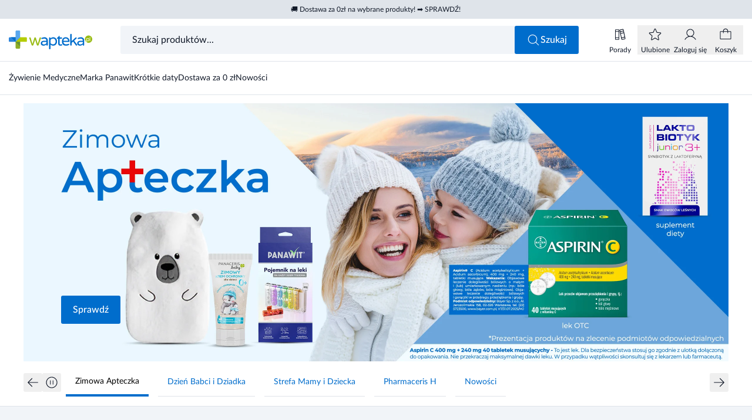

--- FILE ---
content_type: text/html
request_url: https://www.wapteka.pl/
body_size: 60211
content:
<!DOCTYPE html><html lang="pl"> <head data-capo=""><script>(function(w,i,g){w[g]=w[g]||[];if(typeof w[g].push=='function')w[g].push(i)})
(window,'GTM-NVMC25R2','google_tags_first_party');</script><script>(function(w,d,s,l){w[l]=w[l]||[];(function(){w[l].push(arguments);})('set', 'developer_id.dY2E1Nz', true);
		var f=d.getElementsByTagName(s)[0],
		j=d.createElement(s);j.async=true;j.src='/uu62/';
		f.parentNode.insertBefore(j,f);
		})(window,document,'script','dataLayer');</script><meta charset="UTF-8"><meta name="viewport" content="width=device-width, initial-scale=1.0"><title>Apteka internetowa: leki, suplementy diety i kosmetyki online - Wapteka</title><link rel="preconnect" href="https://integration.prefixbox.com"><link rel="preconnect" href="https://app.push-ad.com"><link rel="preconnect" href="https://app2.push-api.pl"><link rel="preconnect" href="https://api3.push-ad.com"><script charset="UTF-8" id="pushAdScript" src="https://app.push-ad.com/?run=api/integration/89ebb0f557a233b2cd83f55de640fa3c7ceee04ab94bac79569030d80d12356a.js" async=""></script><script id="Cookiebot" src="https://consent.cookiebot.com/uc.js" data-cbid="44352076-69a7-4ef7-a843-fdff0f4c837e" data-blockingmode="auto" type="text/javascript" async=""></script><script async="" src="https://js-de.sentry-cdn.com/2e12f7e9d08b1fe583f9de583948fcba.min.js" crossorigin="anonymous" onload="window.sentryOnLoad && window.sentryOnLoad()"></script><script>(function(){const gtm = "GTM-NVMC25R2";
const gtmSrc = "https://www.wapteka.pl/uu62/gtm.js";

  (function (w, d, s, l, i) {
    w[l] = w[l] || [];
    w[l].push({ 'gtm.start': new Date().getTime(), event: 'gtm.js' });
    var f = d.getElementsByTagName(s)[0],
      j = d.createElement(s),
      dl = l != 'dataLayer' ? '&l=' + l : '';
    j.async = true;
    j.src = gtmSrc + '?id=' + i + dl;
    f.parentNode.insertBefore(j, f);
  })(window, document, 'script', 'dataLayer', gtm);
})();</script><script data-cookieconsent="ignore">
  window.dataLayer = window.dataLayer || [];
  function gtag() {
    dataLayer.push(arguments);
  }
  gtag('consent', 'default', {
    ad_personalization: 'denied',
    ad_storage: 'denied',
    ad_user_data: 'denied',
    analytics_storage: 'denied',
    functionality_storage: 'denied',
    personalization_storage: 'denied',
    security_storage: 'granted',
  });
  gtag('set', 'ads_data_redaction', true);
  gtag('set', 'url_passthrough', false);
</script><script>
  window.prefixboxAnalytics =
    window.prefixboxAnalytics ||
    function (t, s, p, o) {
      (window.pfbxQueue = window.pfbxQueue || []).push({
        type: t,
        source: s,
        params: p,
        overrideObject: o,
      });
    };
  window.prefixboxFunctions = window.prefixboxFunctions || {};
  window.prefixboxCustomerFunctions = window.prefixboxCustomerFunctions || {};
</script><script>
  document.addEventListener('PushAdRecommendations', (e) => {
    window.pushadProducts = window.pushadProducts || [];
    window.pushadProducts.unshift(e.detail);
  });
</script><script>(function(){const sentryDsn = "https://2e12f7e9d08b1fe583f9de583948fcba@o4510108301918208.ingest.de.sentry.io/4510114505031760";
const mode = "PROD";

  window.sentryOnLoad = function () {
    // eslint-disable-next-line no-undef
    Sentry.init({
      dsn: sentryDsn,
      sendDefaultPii: true,
      release: '1.0.0',
      integrations: [],
      environment: mode,
    });
  };
})();</script><style>
  @font-face {
    font-family: 'Lato';
    src:
      url('/fonts/Lato-Regular.woff2') format('woff2'),
      url('/fonts/Lato-Regular.woff') format('woff');
    font-weight: 400;
    font-style: normal;
    font-display: swap;
  }

  @font-face {
    font-family: 'Lato';
    src:
      url('/fonts/Lato-Medium.woff2') format('woff2'),
      url('/fonts/Lato-Medium.woff') format('woff');
    font-weight: 500;
    font-style: normal;
    font-display: swap;
  }

  @font-face {
    font-family: 'Lato';
    src:
      url('/fonts/Lato-Bold.woff2') format('woff2'),
      url('/fonts/Lato-Bold.woff') format('woff');
    font-weight: 600;
    font-style: normal;
    font-display: swap;
  }

  @font-face {
    font-family: 'Lato';
    src:
      url('/fonts/Lato-Bold.woff2') format('woff2'),
      url('/fonts/Lato-Bold.woff') format('woff');
    font-weight: 700;
    font-style: normal;
    font-display: swap;
  }
</style><link rel="stylesheet" href="[data-uri]"><link rel="stylesheet" href="/_astro/common.s2bO2OD3.css"><link rel="stylesheet" href="/_astro/wapteka.ohfiEuAU.css"><link rel="stylesheet" href="/_astro/503.Br4jmJ93.css"><style>.articleText{margin-left:auto;margin-right:auto;max-width:1230px!important;padding-left:1rem;padding-right:1rem}@media (min-width: 1024px){.articleText{padding-left:15px;padding-right:15px}}
#pushad-frame-instory-1[data-astro-cid-j7pv25f6]{height:8.875rem}
.toastLists[data-v-7eaa4ba6]{max-width:calc(100% - 2rem)}[data-v-7eaa4ba6] a{text-decoration-line:underline}.priceFormat--lg[data-v-6dba733d]{font-size:1.5625rem}.priceFormat__end--sm[data-v-6dba733d]{font-size:.6875rem}.priceFormat--xl[data-v-6dba733d]{font-size:1.75rem}.productHorizontal__img[data-v-38cef51a]{aspect-ratio:72/48;width:4.5rem;min-width:4.5rem}.productHorizontal__label[data-v-38cef51a]{height:1.1875rem}.productFreeTile__quantity[data-v-e9c6491a]{width:7.125rem;min-width:7.125rem}.productHorizontal__price--mini[data-v-e9c6491a]{width:4.375rem;min-width:4.375rem}.pushadProductsList[data-v-255e75a6]{row-gap:3.75rem}@media (min-width: 768px){.pushadProductsList[data-v-255e75a6]{row-gap:2.5rem}}[data-v-255e75a6] .productTile{margin-left:0;margin-right:0}.popupModal[data-v-8d33f1ee]:before{content:"";position:fixed;z-index:-10;height:100%;width:100%;--tw-bg-opacity: 1;background-color:rgb(17 25 40 / var(--tw-bg-opacity, 1));opacity:.5}@media (min-width: 768px){.popupModal__wrapper--md[data-v-8d33f1ee]{max-width:33.75rem}.popupModal__wrapper--lg[data-v-8d33f1ee]{max-width:45rem}.popupModal__wrapper--xl[data-v-8d33f1ee]{max-width:53rem}}.popupModal__content[data-v-8d33f1ee]{max-height:calc(100vh - 4.5rem - 1px);max-height:calc(100dvh - 4.5rem - 1px)}.productPopupAddToCart[data-v-dd064287]{max-height:calc(100vh - 9.375rem);max-height:calc(100dvh - 9.375rem)}[data-v-dd064287] .popupModal__content{display:flex;flex-direction:column}
</style><link rel="stylesheet" href="/_astro/index.CtQx2Cyp.css"><link rel="stylesheet" href="/_astro/_slug_.DLeFQOPt.css"><style>.blogArticleTile__img[data-v-8001924a]{height:13.75rem}.blogArticleTile__title[data-v-8001924a]{height:3.375rem}.blogArticleTile__desc[data-v-8001924a]{height:3.9375rem}.articleTile__img[data-v-0541e744]{aspect-ratio:5/3}
.baseLabel[data-v-836b7c74]{padding-top:.3125rem;padding-bottom:.3125rem}.baseLabel--xs[data-v-836b7c74]{font-size:.5625rem}.baseLabel--sm[data-v-836b7c74]{height:1.125rem}
.blogAuthorCaption:hover .blogAuthorCaption__name[data-v-6057809b]:hover{text-decoration-line:underline}
.baseTooltip[data-v-c804808f]{width:15.5625rem}.baseTooltip--left{&[data-v-c804808f]:before{content:"";border-top:.375rem solid transparent;border-bottom:.375rem solid transparent;border-left:.4375rem solid #111928}&[data-v-c804808f]:before{position:absolute}&[data-v-c804808f]:before{top:50%}&[data-v-c804808f]:before{left:100%}&[data-v-c804808f]:before{height:0px}&[data-v-c804808f]:before{width:0px}&[data-v-c804808f]:before{--tw-translate-y: -50%;transform:translate(var(--tw-translate-x),var(--tw-translate-y)) rotate(var(--tw-rotate)) skew(var(--tw-skew-x)) skewY(var(--tw-skew-y)) scaleX(var(--tw-scale-x)) scaleY(var(--tw-scale-y))}}.baseTooltip--bottom{&[data-v-c804808f]:before{content:"";border-right:.375rem solid transparent;border-left:.375rem solid transparent;border-bottom:.4375rem solid #111928}&[data-v-c804808f]:before{position:absolute}&[data-v-c804808f]:before{bottom:100%}&[data-v-c804808f]:before{left:50%}&[data-v-c804808f]:before{height:0px}&[data-v-c804808f]:before{width:0px}&[data-v-c804808f]:before{--tw-translate-x: -50%;transform:translate(var(--tw-translate-x),var(--tw-translate-y)) rotate(var(--tw-rotate)) skew(var(--tw-skew-x)) skewY(var(--tw-skew-y)) scaleX(var(--tw-scale-x)) scaleY(var(--tw-scale-y))}}
[data-v-681d3cf3] .baseTooltip{width:100%!important}
.productTile__name--lg[data-v-263752e5]{height:2.375rem}.productTile__name--textSm[data-v-263752e5]{font-size:.8125rem}.productTile__name--xs[data-v-263752e5]{height:1.8125rem;font-size:.6875rem}.productTile__img[data-v-263752e5]{aspect-ratio:3/2}.productTile__name[data-v-263752e5]:after{position:absolute;top:100%;z-index:1;margin-top:-1rem;width:15.625rem}@keyframes fadein-263752e5{0%{opacity:0}to{opacity:1}}.productTile__name[data-v-263752e5]:after{animation:fadein-263752e5 .25s forwards;border-radius:.1875rem;--tw-bg-opacity: 1;background-color:rgb(31 42 55 / var(--tw-bg-opacity, 1));padding:.125rem .5rem;--tw-text-opacity: 1;color:rgb(255 255 255 / var(--tw-text-opacity, 1))}.productTile__name[data-name][data-v-263752e5]:hover:after{@media (min-width: 768px){content:attr(data-name)}}.productTile__name--left[data-v-263752e5]:after{right:1.25rem}.productTile__name--right[data-v-263752e5]:after{left:1.25rem}.productTile--highlighted[data-v-8cf8ed85]:before{content:"";position:absolute;inset:-.75rem;display:flex;border-radius:.1875rem;border-width:1px;--tw-border-opacity: 1;border-color:rgb(0 109 204 / var(--tw-border-opacity, 1))}.productTile--shadow[data-v-8cf8ed85]:after{content:"";position:absolute;inset:-.75rem;display:flex;border-radius:.1875rem;opacity:0;--tw-shadow: 0 13px 40px 0px rgba(13,10,44,.12);--tw-shadow-colored: 0 13px 40px 0px var(--tw-shadow-color);box-shadow:var(--tw-ring-offset-shadow, 0 0 #0000),var(--tw-ring-shadow, 0 0 #0000),var(--tw-shadow);transition-property:opacity;transition-duration:.3s;transition-timing-function:cubic-bezier(.4,0,.2,1)}.productTile--shadow[data-v-8cf8ed85]:hover:after{pointer-events:none;transition-duration:.5s;transition-timing-function:cubic-bezier(.4,0,.2,1)}@media (min-width: 1024px){.productTile--shadow[data-v-8cf8ed85]:hover:after{opacity:1}}.productTile{width:11.25rem}@media not all and (min-width: 640px){.productTile{width:10rem}}.productTile--shadow[data-v-8cf8ed85] .productTile__link{inset:-.75rem}[data-v-8cf8ed85] .productTile__img--melisa{aspect-ratio:180/112}.productTileSkeleton[data-v-678b3b56]{width:11.25rem}@media not all and (min-width: 640px){.productTileSkeleton[data-v-678b3b56]{width:10rem}}.productTileSkeleton__img[data-v-678b3b56]{aspect-ratio:4/3}
.productCounter[data-v-485d09e2] .input{min-width:2rem;border-radius:.1875rem;padding-left:0;padding-right:0;text-align:center;font-size:.875rem;line-height:1.5;outline:2px solid transparent;outline-offset:2px}.productCounter--melisa[data-v-485d09e2] .input:focus{--tw-ring-offset-shadow: var(--tw-ring-inset) 0 0 0 var(--tw-ring-offset-width) var(--tw-ring-offset-color);--tw-ring-shadow: var(--tw-ring-inset) 0 0 0 calc(0px + var(--tw-ring-offset-width)) var(--tw-ring-color);box-shadow:var(--tw-ring-offset-shadow),var(--tw-ring-shadow),var(--tw-shadow, 0 0 #0000)}@media (min-width: 768px){.productCounter--md[data-v-485d09e2] .input{height:3rem}}.productCounter--melisa[data-v-485d09e2] .input{border-radius:0;border-style:none}
[data-v-da50937f] svg{display:block;height:100%;width:100%}
li[data-v-32b3dc86]{display:inline-flex;align-items:center;gap:.5rem;font-size:.875rem;line-height:1}
@media (min-width: 768px){.carouselHeader__heading--lg[data-v-13485e46]{font-size:1.75rem}}.carouselHeader__link:hover .carouselHeader__icon[data-v-13485e46]{--tw-translate-x: .25rem;transform:translate(var(--tw-translate-x),var(--tw-translate-y)) rotate(var(--tw-rotate)) skew(var(--tw-skew-x)) skewY(var(--tw-skew-y)) scaleX(var(--tw-scale-x)) scaleY(var(--tw-scale-y))}
label{cursor:text}.labelInput__text{--tw-translate-x: -12.5%;transform:translate(var(--tw-translate-x),var(--tw-translate-y)) rotate(var(--tw-rotate)) skew(var(--tw-skew-x)) skewY(var(--tw-skew-y)) scaleX(var(--tw-scale-x)) scaleY(var(--tw-scale-y))}.input:is(:-webkit-autofill)+.labelInput{--tw-translate-y: -2.25rem;--tw-translate-x: -1rem;transform:translate(var(--tw-translate-x),var(--tw-translate-y)) rotate(var(--tw-rotate)) skew(var(--tw-skew-x)) skewY(var(--tw-skew-y)) scaleX(var(--tw-scale-x)) scaleY(var(--tw-scale-y))}.input:is(:-webkit-autofill,:autofill)+.labelInput{--tw-translate-y: -2.25rem;--tw-translate-x: -1rem;transform:translate(var(--tw-translate-x),var(--tw-translate-y)) rotate(var(--tw-rotate)) skew(var(--tw-skew-x)) skewY(var(--tw-skew-y)) scaleX(var(--tw-scale-x)) scaleY(var(--tw-scale-y))}.input:is(:-webkit-autofill)+.labelInput span{--tw-translate-x: -12.5%;--tw-scale-x: .75;--tw-scale-y: .75;transform:translate(var(--tw-translate-x),var(--tw-translate-y)) rotate(var(--tw-rotate)) skew(var(--tw-skew-x)) skewY(var(--tw-skew-y)) scaleX(var(--tw-scale-x)) scaleY(var(--tw-scale-y))}.input:is(:-webkit-autofill,:autofill)+.labelInput span{--tw-translate-x: -12.5%;--tw-scale-x: .75;--tw-scale-y: .75;transform:translate(var(--tw-translate-x),var(--tw-translate-y)) rotate(var(--tw-rotate)) skew(var(--tw-skew-x)) skewY(var(--tw-skew-y)) scaleX(var(--tw-scale-x)) scaleY(var(--tw-scale-y))}.input:focus+.labelInput--empty{--tw-text-opacity: 1;color:rgb(107 114 128 / var(--tw-text-opacity, 1))}
.input[data-v-c17b69db]:focus-within{outline-style:solid;outline-width:2px;outline-offset:-2px;outline-color:#006dcc}
.basePagination__input .input{padding:.25rem;text-align:center}.adsCarousel[data-v-761b2cb1] .swiper-scrollbar{bottom:.875rem;left:0;margin-left:5rem;margin-right:2.5rem;height:.0625rem;max-width:calc(100% - 7.5rem);transition-property:all;transition-timing-function:cubic-bezier(.4,0,.2,1);transition-duration:.15s}.adsCarousel[data-v-761b2cb1] .swiper-scrollbar-drag{position:relative;top:-.125rem;height:.25rem;cursor:pointer;--tw-bg-opacity: 1;background-color:rgb(0 109 204 / var(--tw-bg-opacity, 1));transition-property:all;transition-timing-function:cubic-bezier(.4,0,.2,1);transition-duration:.15s}.adsCarousel[data-v-761b2cb1] .swiper-scrollbar-drag:hover,.adsCarousel[data-v-761b2cb1] .swiperDrag{top:-.1875rem;height:.5625rem}.swiper-backface-hidden .swiper-slide[data-v-761b2cb1]{transform:none}.adsCarousel[data-v-761b2cb1] .swiper-scrollbar:has(.swiperDrag),.adsCarousel[data-v-761b2cb1] .swiper-scrollbar:has(.swiper-scrollbar-drag:hover){height:.1875rem}.priceInput input{padding-left:2rem;padding-right:1.75rem;text-align:right}@media (min-width: 768px){.productFilters[data-v-b93d1b4c]{min-width:18.75rem;max-width:18.75rem}}.productList[data-v-a42cc373]{-moz-column-gap:1.25rem;column-gap:1.25rem;row-gap:3.75rem}@media (min-width: 768px){.selectInput[data-v-a42cc373]{width:16.25rem;min-width:16.25rem}}
.productTileSkeleton__img[data-v-1dd5f653]{aspect-ratio:4/3}.productTileSmall[data-v-b90c4024]{width:7.5rem}[data-v-b90c4024] .productTile__sponsored{margin-bottom:.125rem}[data-v-b90c4024] .productTile__label{margin-top:.25rem;height:1.125rem}.productCarousel[data-v-f4671c1f] .swiper{--tw-bg-opacity: 1;background-color:rgb(255 255 255 / var(--tw-bg-opacity, 1))}@media not all and (min-width: 768px){.productCarousel[data-v-f4671c1f] .swiper{padding-left:1.25rem}}.productCarousel[data-v-f4671c1f] .swiper-scrollbar{bottom:.875rem;left:0;margin-left:3.75rem;margin-right:2.5rem;height:.0625rem;max-width:calc(100% - 7.5rem);transition-property:all;transition-timing-function:cubic-bezier(.4,0,.2,1);transition-duration:.15s}@media (min-width: 768px){.productCarousel[data-v-f4671c1f] .swiper-scrollbar{margin-left:2.5rem;max-width:calc(100% - 5rem)}}.productCarousel--loading[data-v-f4671c1f] .swiper-scrollbar{opacity:0}.productCarousel--autoplay[data-v-f4671c1f] .swiper-scrollbar{margin-left:6.25rem;max-width:calc(100% - 10rem)}@media (min-width: 768px){.productCarousel--autoplay[data-v-f4671c1f] .swiper-scrollbar{margin-left:5rem;max-width:calc(100% - 7.5rem)}}.productCarousel[data-v-f4671c1f] .swiper-scrollbar-drag{position:relative;top:-.125rem;height:.25rem;cursor:pointer;--tw-bg-opacity: 1;background-color:rgb(0 109 204 / var(--tw-bg-opacity, 1));transition-property:all;transition-timing-function:cubic-bezier(.4,0,.2,1);transition-duration:.15s}.productCarousel[data-v-f4671c1f] .swiper-scrollbar-drag:hover,.productCarousel[data-v-f4671c1f] .swiperDrag{top:-.1875rem;height:.5625rem}.productCarousel[data-v-f4671c1f] .swiper-scrollbar:has(.swiperDrag),.productCarousel[data-v-f4671c1f] .swiper-scrollbar:has(.swiper-scrollbar-drag:hover){height:.1875rem}.bannerTile[data-v-f4671c1f]{aspect-ratio:343/140}@media not all and (min-width: 768px){.bannerTile[data-v-f4671c1f]{width:100%}.bannerTile--slide[data-v-f4671c1f]{display:none}}@media (min-width: 768px){.bannerTile--car-three[data-v-f4671c1f]{aspect-ratio:620/310;width:38.75rem}.bannerTile--car-two[data-v-f4671c1f]{aspect-ratio:400/310;width:25rem}.bannerTile--car-one[data-v-f4671c1f]{aspect-ratio:180/310;width:11.25rem}}.productSlide[data-v-f4671c1f]{width:11.25rem}@media not all and (min-width: 640px){.productSlide[data-v-f4671c1f]{width:10rem}}.productSlide--small[data-v-f4671c1f]{margin-right:1.5rem;width:7.5rem}.productTileSkeleton[data-v-f4671c1f]{min-height:19.375rem}.swiper-backface-hidden .swiper-slide[data-v-f4671c1f]{transform:none}@media (min-width: 768px){.productCarousel--base[data-v-f4671c1f] .swiper-wrapper{min-height:19.375rem}}@media (pointer: coarse){.swiper-scrollbar[data-v-f4671c1f]{pointer-events:none}}
[data-v-3c42daa0]>*:not(:last-child){margin-bottom:1.25rem}[data-v-3c42daa0] h2,[data-v-3c42daa0] h3,[data-v-3c42daa0] h4,[data-v-3c42daa0] h5,[data-v-3c42daa0] h6{font-weight:500}[data-v-3c42daa0] h2{font-size:1.25rem;line-height:1.5}@media (min-width: 768px){[data-v-3c42daa0] h2{font-size:1.375rem;line-height:1.3}}[data-v-3c42daa0] h3{font-size:1.125rem;line-height:1.5}@media (min-width: 768px){[data-v-3c42daa0] h3{font-size:1.25rem;line-height:1.5}}[data-v-3c42daa0] h4,[data-v-3c42daa0] h5,[data-v-3c42daa0] h6{font-size:1rem;line-height:1.5}@media (min-width: 768px){[data-v-3c42daa0] h4,[data-v-3c42daa0] h5,[data-v-3c42daa0] h6{font-size:1.125rem;line-height:1.5}}[data-v-3c42daa0] ul{list-style-position:inside;list-style-type:disc}[data-v-3c42daa0] ol{list-style-position:inside;list-style-type:decimal}[data-v-3c42daa0] a{--tw-text-opacity: 1;color:rgb(0 109 204 / var(--tw-text-opacity, 1));text-decoration-line:underline}
</style><link rel="stylesheet" href="/_astro/_slug_.Bv36f3O9.css"><style>.loader--white[data-v-aeea57d5]{fill:#fff}.loader--black[data-v-aeea57d5]{fill:#000}.loader--primary[data-v-aeea57d5]{fill:#006dcc}.buttonSqaureIcon[data-v-7bb45f67]{padding:0!important}
.bannerImage--pageThird[data-v-b5791264]{aspect-ratio:343/140;width:100%}@media (min-width: 768px){.bannerImage--pageThird[data-v-b5791264]{aspect-ratio:386/200}}.bannerImage--pageHalf[data-v-b5791264]{aspect-ratio:343/140;width:100%}@media (min-width: 768px){.bannerImage--pageHalf[data-v-b5791264]{aspect-ratio:590/200}}.bannerImage--pageFull[data-v-b5791264]{aspect-ratio:1 / 1;width:100%}@media (min-width: 768px){.bannerImage--pageFull[data-v-b5791264]{aspect-ratio:1200/200}.bannerImage--full[data-v-b5791264]{aspect-ratio:6/1}}.bannerImage--two[data-v-b5791264]{height:8.75rem}@media (min-width: 768px){.bannerImage--two[data-v-b5791264]{height:19.375rem}}.bannerImage--pageProduct[data-v-b5791264]{aspect-ratio:1 / 1;width:100%}@media (min-width: 768px){.bannerImage--pageProduct[data-v-b5791264]{aspect-ratio:988/310}}.bannerImage--blog[data-v-b5791264],.bannerImage--filter[data-v-b5791264]{aspect-ratio:1 / 1;width:100%}
[data-v-0e0300fc] a{--tw-text-opacity: 1;color:rgb(0 109 204 / var(--tw-text-opacity, 1));text-decoration-line:underline}input:focus-within+label .input[data-v-0e0300fc]{outline-style:solid;outline-width:2px;outline-offset:-2px;outline-color:#006dcc}
.pushadCartPopup[data-v-3075caf0]{height:11.25rem;--tw-bg-opacity: 1;background-color:rgb(254 245 234 / var(--tw-bg-opacity, 1))}[data-v-3075caf0] .popupModal__content{max-height:calc(100vh - 12rem)!important;max-height:calc(100dvh - 12rem)!important}[data-v-3075caf0] .popupModal__header{position:relative;justify-content:stretch;padding:0}[data-v-3075caf0] .popupModal__title{width:100%}[data-v-3075caf0] .popupModal__close{position:absolute;top:1rem;right:1rem}[data-v-3075caf0] .pushadCartPopup picture,[data-v-3075caf0] .pushadCartPopup img{width:100%;height:100%;-o-object-fit:cover;object-fit:cover;display:block}[data-v-3075caf0] .shine:after{animation-iteration-count:infinite;animation-delay:.5s}
[data-v-da50937f] svg{display:block;height:100%;width:100%}
[data-v-681d3cf3] .baseTooltip{width:100%!important}
.priceFormat--lg[data-v-6dba733d]{font-size:1.5625rem}.priceFormat__end--sm[data-v-6dba733d]{font-size:.6875rem}.priceFormat--xl[data-v-6dba733d]{font-size:1.75rem}.toastLists[data-v-7eaa4ba6]{max-width:calc(100% - 2rem)}[data-v-7eaa4ba6] a{text-decoration-line:underline}.productHorizontal__img[data-v-38cef51a]{aspect-ratio:72/48;width:4.5rem;min-width:4.5rem}.productHorizontal__label[data-v-38cef51a]{height:1.1875rem}.productFreeTile__quantity[data-v-e9c6491a]{width:7.125rem;min-width:7.125rem}.productHorizontal__price--mini[data-v-e9c6491a]{width:4.375rem;min-width:4.375rem}.pushadProductsList[data-v-255e75a6]{row-gap:3.75rem}@media (min-width: 768px){.pushadProductsList[data-v-255e75a6]{row-gap:2.5rem}}[data-v-255e75a6] .productTile{margin-left:0;margin-right:0}.popupModal[data-v-8d33f1ee]:before{content:"";position:fixed;z-index:-10;height:100%;width:100%;--tw-bg-opacity: 1;background-color:rgb(17 25 40 / var(--tw-bg-opacity, 1));opacity:.5}@media (min-width: 768px){.popupModal__wrapper--md[data-v-8d33f1ee]{max-width:33.75rem}.popupModal__wrapper--lg[data-v-8d33f1ee]{max-width:45rem}.popupModal__wrapper--xl[data-v-8d33f1ee]{max-width:53rem}}.popupModal__content[data-v-8d33f1ee]{max-height:calc(100vh - 4.5rem - 1px);max-height:calc(100dvh - 4.5rem - 1px)}.productPopupAddToCart[data-v-dd064287]{max-height:calc(100vh - 9.375rem);max-height:calc(100dvh - 9.375rem)}[data-v-dd064287] .popupModal__content{display:flex;flex-direction:column}
.baseLabel[data-v-836b7c74]{padding-top:.3125rem;padding-bottom:.3125rem}.baseLabel--xs[data-v-836b7c74]{font-size:.5625rem}.baseLabel--sm[data-v-836b7c74]{height:1.125rem}
.productTile__name--lg[data-v-263752e5]{height:2.375rem}.productTile__name--textSm[data-v-263752e5]{font-size:.8125rem}.productTile__name--xs[data-v-263752e5]{height:1.8125rem;font-size:.6875rem}.productTile__img[data-v-263752e5]{aspect-ratio:3/2}.productTile__name[data-v-263752e5]:after{position:absolute;top:100%;z-index:1;margin-top:-1rem;width:15.625rem}@keyframes fadein-263752e5{0%{opacity:0}to{opacity:1}}.productTile__name[data-v-263752e5]:after{animation:fadein-263752e5 .25s forwards;border-radius:.1875rem;--tw-bg-opacity: 1;background-color:rgb(31 42 55 / var(--tw-bg-opacity, 1));padding:.125rem .5rem;--tw-text-opacity: 1;color:rgb(255 255 255 / var(--tw-text-opacity, 1))}.productTile__name[data-name][data-v-263752e5]:hover:after{@media (min-width: 768px){content:attr(data-name)}}.productTile__name--left[data-v-263752e5]:after{right:1.25rem}.productTile__name--right[data-v-263752e5]:after{left:1.25rem}.productTile--highlighted[data-v-8cf8ed85]:before{content:"";position:absolute;inset:-.75rem;display:flex;border-radius:.1875rem;border-width:1px;--tw-border-opacity: 1;border-color:rgb(0 109 204 / var(--tw-border-opacity, 1))}.productTile--shadow[data-v-8cf8ed85]:after{content:"";position:absolute;inset:-.75rem;display:flex;border-radius:.1875rem;opacity:0;--tw-shadow: 0 13px 40px 0px rgba(13,10,44,.12);--tw-shadow-colored: 0 13px 40px 0px var(--tw-shadow-color);box-shadow:var(--tw-ring-offset-shadow, 0 0 #0000),var(--tw-ring-shadow, 0 0 #0000),var(--tw-shadow);transition-property:opacity;transition-duration:.3s;transition-timing-function:cubic-bezier(.4,0,.2,1)}.productTile--shadow[data-v-8cf8ed85]:hover:after{pointer-events:none;transition-duration:.5s;transition-timing-function:cubic-bezier(.4,0,.2,1)}@media (min-width: 1024px){.productTile--shadow[data-v-8cf8ed85]:hover:after{opacity:1}}.productTile{width:11.25rem}@media not all and (min-width: 640px){.productTile{width:10rem}}.productTile--shadow[data-v-8cf8ed85] .productTile__link{inset:-.75rem}[data-v-8cf8ed85] .productTile__img--melisa{aspect-ratio:180/112}.productTileSkeleton[data-v-678b3b56]{width:11.25rem}@media not all and (min-width: 640px){.productTileSkeleton[data-v-678b3b56]{width:10rem}}.productTileSkeleton__img[data-v-678b3b56]{aspect-ratio:4/3}
label{cursor:text}.labelInput__text{--tw-translate-x: -12.5%;transform:translate(var(--tw-translate-x),var(--tw-translate-y)) rotate(var(--tw-rotate)) skew(var(--tw-skew-x)) skewY(var(--tw-skew-y)) scaleX(var(--tw-scale-x)) scaleY(var(--tw-scale-y))}.input:is(:-webkit-autofill)+.labelInput{--tw-translate-y: -2.25rem;--tw-translate-x: -1rem;transform:translate(var(--tw-translate-x),var(--tw-translate-y)) rotate(var(--tw-rotate)) skew(var(--tw-skew-x)) skewY(var(--tw-skew-y)) scaleX(var(--tw-scale-x)) scaleY(var(--tw-scale-y))}.input:is(:-webkit-autofill,:autofill)+.labelInput{--tw-translate-y: -2.25rem;--tw-translate-x: -1rem;transform:translate(var(--tw-translate-x),var(--tw-translate-y)) rotate(var(--tw-rotate)) skew(var(--tw-skew-x)) skewY(var(--tw-skew-y)) scaleX(var(--tw-scale-x)) scaleY(var(--tw-scale-y))}.input:is(:-webkit-autofill)+.labelInput span{--tw-translate-x: -12.5%;--tw-scale-x: .75;--tw-scale-y: .75;transform:translate(var(--tw-translate-x),var(--tw-translate-y)) rotate(var(--tw-rotate)) skew(var(--tw-skew-x)) skewY(var(--tw-skew-y)) scaleX(var(--tw-scale-x)) scaleY(var(--tw-scale-y))}.input:is(:-webkit-autofill,:autofill)+.labelInput span{--tw-translate-x: -12.5%;--tw-scale-x: .75;--tw-scale-y: .75;transform:translate(var(--tw-translate-x),var(--tw-translate-y)) rotate(var(--tw-rotate)) skew(var(--tw-skew-x)) skewY(var(--tw-skew-y)) scaleX(var(--tw-scale-x)) scaleY(var(--tw-scale-y))}.input:focus+.labelInput--empty{--tw-text-opacity: 1;color:rgb(107 114 128 / var(--tw-text-opacity, 1))}
.productCounter[data-v-485d09e2] .input{min-width:2rem;border-radius:.1875rem;padding-left:0;padding-right:0;text-align:center;font-size:.875rem;line-height:1.5;outline:2px solid transparent;outline-offset:2px}.productCounter--melisa[data-v-485d09e2] .input:focus{--tw-ring-offset-shadow: var(--tw-ring-inset) 0 0 0 var(--tw-ring-offset-width) var(--tw-ring-offset-color);--tw-ring-shadow: var(--tw-ring-inset) 0 0 0 calc(0px + var(--tw-ring-offset-width)) var(--tw-ring-color);box-shadow:var(--tw-ring-offset-shadow),var(--tw-ring-shadow),var(--tw-shadow, 0 0 #0000)}@media (min-width: 768px){.productCounter--md[data-v-485d09e2] .input{height:3rem}}.productCounter--melisa[data-v-485d09e2] .input{border-radius:0;border-style:none}
.loader--white[data-v-aeea57d5]{fill:#fff}.loader--black[data-v-aeea57d5]{fill:#000}.loader--primary[data-v-aeea57d5]{fill:#006dcc}.buttonSqaureIcon[data-v-7bb45f67]{padding:0!important}
.baseTooltip[data-v-c804808f]{width:15.5625rem}.baseTooltip--left{&[data-v-c804808f]:before{content:"";border-top:.375rem solid transparent;border-bottom:.375rem solid transparent;border-left:.4375rem solid #111928}&[data-v-c804808f]:before{position:absolute}&[data-v-c804808f]:before{top:50%}&[data-v-c804808f]:before{left:100%}&[data-v-c804808f]:before{height:0px}&[data-v-c804808f]:before{width:0px}&[data-v-c804808f]:before{--tw-translate-y: -50%;transform:translate(var(--tw-translate-x),var(--tw-translate-y)) rotate(var(--tw-rotate)) skew(var(--tw-skew-x)) skewY(var(--tw-skew-y)) scaleX(var(--tw-scale-x)) scaleY(var(--tw-scale-y))}}.baseTooltip--bottom{&[data-v-c804808f]:before{content:"";border-right:.375rem solid transparent;border-left:.375rem solid transparent;border-bottom:.4375rem solid #111928}&[data-v-c804808f]:before{position:absolute}&[data-v-c804808f]:before{bottom:100%}&[data-v-c804808f]:before{left:50%}&[data-v-c804808f]:before{height:0px}&[data-v-c804808f]:before{width:0px}&[data-v-c804808f]:before{--tw-translate-x: -50%;transform:translate(var(--tw-translate-x),var(--tw-translate-y)) rotate(var(--tw-rotate)) skew(var(--tw-skew-x)) skewY(var(--tw-skew-y)) scaleX(var(--tw-scale-x)) scaleY(var(--tw-scale-y))}}
</style><link rel="preload" as="image" href="https://d13l1gw8yx87m9.cloudfront.net/emelissa-cms/Baner%20Slider/eb48f880-5dca-499e-ad60-f4d74b136996.jpg?format=webp&preset=4xl" media="(min-width: 768px)"><link rel="preload" as="image" href="https://d13l1gw8yx87m9.cloudfront.net/emelissa-cms/Baner%20Slider/3b1fb3fa-e489-4eea-90b5-b91891154cfa.jpg?format=webp&preset=md" media="(max-width: 767px)"><script id="prefixbox-integration-v2" async="" defer="" fetchpriority="high" type="text/javascript" src="https://integration.prefixbox.com/5c2d0381-c7a7-4955-ba2b-03ccd2c22127/"></script><link rel="dns-prefetch" href="https://integration.prefixbox.com"><link rel="dns-prefetch" href="https://app.push-ad.com"><link rel="dns-prefetch" href="https://app2.push-api.pl"><link rel="dns-prefetch" href="https://api3.push-ad.com"><meta name="description" content="Wapteka to apteka internetowa oferująca szeroki wybór suplementów diety, witamin, kremów i kosmetyków dla osób dorosłych oraz dzieci. W naszej aptece dostępne są również leki bez recepty, dermokosmetyki oraz sprawdzony sprzęt medyczny."><meta name="robots" content="index,follow"><link rel="icon" type="image/png" href="/favicon-96x96.png" sizes="96x96"><link rel="icon" type="image/svg+xml" href="/favicon.svg"><link rel="shortcut icon" href="/favicon.ico"><link rel="apple-touch-icon" sizes="180x180" href="/apple-touch-icon.png"><meta name="apple-mobile-web-app-title" content="Wapteka"><link rel="manifest" href="/site.webmanifest"><link rel="canonical" href="https://www.wapteka.pl"><link href="/sitemap.xml" rel="sitemap"><meta property="og:title" content="Apteka internetowa: leki, suplementy diety i kosmetyki online - Wapteka"><meta property="og:description" content="Wapteka to apteka internetowa oferująca szeroki wybór suplementów diety, witamin, kremów i kosmetyków dla osób dorosłych oraz dzieci. W naszej aptece dostępne są również leki bez recepty, dermokosmetyki oraz sprawdzony sprzęt medyczny."><meta property="og:url" content="https://www.wapteka.pl/"><meta property="og:site_name" content="wapteka.pl"><meta property="og:image" content="/_astro/ogPlaceholder.BkX1xaK7.webp"><meta property="og:image:alt" content="Apteka internetowa: leki, suplementy diety i kosmetyki online - Wapteka"><meta property="og:image:type" content="image/webp"><meta property="og:image:width" content="1200"><meta property="og:image:height" content="630"><script type="application/ld+json">{"@context":"https://schema.org","@graph":[{"@context":"https://schema.org","@type":"Organization","name":"wapteka.pl","alternateName":"Apteka internetowa: leki, suplementy diety i kosmetyki online - Wapteka","url":"https://www.wapteka.pl","logo":"https://www.wapteka.pl/logo.svg","contactPoint":{"@type":"ContactPoint","telephone":"+48 799 370 900","email":"mailto:bok@wapteka.pl","contactType":"customer service","areaServed":"PL","availableLanguage":"Polish"},"sameAs":["https://twitter.com/waptekapl","https://www.facebook.com/wapteka/","https://www.instagram.com/wapteka.pl/"]},{"@context":"https://schema.org","@type":"BreadcrumbList","itemListElement":[{"@type":"ListItem","position":1,"name":"Strona główna","item":"https://www.wapteka.pl"}]}]}</script></head><body> <!-- Google Tag Manager (noscript) --><noscript><iframe title="gtm" src="https://www.wapteka.pl/uu62/ns.html??id=GTM-NVMC25R2" height="0" width="0" style="display:none;visibility:hidden"></iframe></noscript><!-- End Google Tag Manager (noscript) --> <style>astro-island,astro-slot,astro-static-slot{display:contents}</style><script>(()=>{var e=async t=>{await(await t())()};(self.Astro||(self.Astro={})).only=e;window.dispatchEvent(new Event("astro:only"));})();;(()=>{var A=Object.defineProperty;var g=(i,o,a)=>o in i?A(i,o,{enumerable:!0,configurable:!0,writable:!0,value:a}):i[o]=a;var d=(i,o,a)=>g(i,typeof o!="symbol"?o+"":o,a);{let i={0:t=>m(t),1:t=>a(t),2:t=>new RegExp(t),3:t=>new Date(t),4:t=>new Map(a(t)),5:t=>new Set(a(t)),6:t=>BigInt(t),7:t=>new URL(t),8:t=>new Uint8Array(t),9:t=>new Uint16Array(t),10:t=>new Uint32Array(t),11:t=>1/0*t},o=t=>{let[l,e]=t;return l in i?i[l](e):void 0},a=t=>t.map(o),m=t=>typeof t!="object"||t===null?t:Object.fromEntries(Object.entries(t).map(([l,e])=>[l,o(e)]));class y extends HTMLElement{constructor(){super(...arguments);d(this,"Component");d(this,"hydrator");d(this,"hydrate",async()=>{var b;if(!this.hydrator||!this.isConnected)return;let e=(b=this.parentElement)==null?void 0:b.closest("astro-island[ssr]");if(e){e.addEventListener("astro:hydrate",this.hydrate,{once:!0});return}let c=this.querySelectorAll("astro-slot"),n={},h=this.querySelectorAll("template[data-astro-template]");for(let r of h){let s=r.closest(this.tagName);s!=null&&s.isSameNode(this)&&(n[r.getAttribute("data-astro-template")||"default"]=r.innerHTML,r.remove())}for(let r of c){let s=r.closest(this.tagName);s!=null&&s.isSameNode(this)&&(n[r.getAttribute("name")||"default"]=r.innerHTML)}let p;try{p=this.hasAttribute("props")?m(JSON.parse(this.getAttribute("props"))):{}}catch(r){let s=this.getAttribute("component-url")||"<unknown>",v=this.getAttribute("component-export");throw v&&(s+=` (export ${v})`),console.error(`[hydrate] Error parsing props for component ${s}`,this.getAttribute("props"),r),r}let u;await this.hydrator(this)(this.Component,p,n,{client:this.getAttribute("client")}),this.removeAttribute("ssr"),this.dispatchEvent(new CustomEvent("astro:hydrate"))});d(this,"unmount",()=>{this.isConnected||this.dispatchEvent(new CustomEvent("astro:unmount"))})}disconnectedCallback(){document.removeEventListener("astro:after-swap",this.unmount),document.addEventListener("astro:after-swap",this.unmount,{once:!0})}connectedCallback(){if(!this.hasAttribute("await-children")||document.readyState==="interactive"||document.readyState==="complete")this.childrenConnectedCallback();else{let e=()=>{document.removeEventListener("DOMContentLoaded",e),c.disconnect(),this.childrenConnectedCallback()},c=new MutationObserver(()=>{var n;((n=this.lastChild)==null?void 0:n.nodeType)===Node.COMMENT_NODE&&this.lastChild.nodeValue==="astro:end"&&(this.lastChild.remove(),e())});c.observe(this,{childList:!0}),document.addEventListener("DOMContentLoaded",e)}}async childrenConnectedCallback(){let e=this.getAttribute("before-hydration-url");e&&await import(e),this.start()}async start(){let e=JSON.parse(this.getAttribute("opts")),c=this.getAttribute("client");if(Astro[c]===void 0){window.addEventListener(`astro:${c}`,()=>this.start(),{once:!0});return}try{await Astro[c](async()=>{let n=this.getAttribute("renderer-url"),[h,{default:p}]=await Promise.all([import(this.getAttribute("component-url")),n?import(n):()=>()=>{}]),u=this.getAttribute("component-export")||"default";if(!u.includes("."))this.Component=h[u];else{this.Component=h;for(let f of u.split("."))this.Component=this.Component[f]}return this.hydrator=p,this.hydrate},e,this)}catch(n){console.error(`[astro-island] Error hydrating ${this.getAttribute("component-url")}`,n)}}attributeChangedCallback(){this.hydrate()}}d(y,"observedAttributes",["props"]),customElements.get("astro-island")||customElements.define("astro-island",y)}})();</script><astro-island uid="ZjSq0n" component-url="/_astro/UserGetData.C7FKLclR.js" component-export="default" renderer-url="/_astro/client.D6kbwURH.js" props="{&quot;isCheckout&quot;:[0]}" ssr client="only" opts="{&quot;name&quot;:&quot;UserGetData&quot;,&quot;value&quot;:&quot;vue&quot;}"></astro-island> <script>(()=>{var e=async t=>{await(await t())()};(self.Astro||(self.Astro={})).load=e;window.dispatchEvent(new Event("astro:load"));})();</script><astro-island uid="1la3pI" prefix="v3" component-url="/_astro/HeaderBar.DdDc75F9.js" component-export="default" renderer-url="/_astro/client.D6kbwURH.js" props="{&quot;banner&quot;:[0,{&quot;id&quot;:[0,1],&quot;text&quot;:[0,&quot;🚚 Dostawa za 0zł na wybrane produkty!  ➡ SPRAWDŹ!&quot;],&quot;link&quot;:[0,&quot;https://www.wapteka.pl/grupa/dostawa-za-0-zl/&quot;],&quot;menu_items&quot;:[1,[[0,{&quot;text&quot;:[0,&quot;PL&quot;],&quot;link&quot;:[0,&quot;&quot;],&quot;icon&quot;:[0,&quot;&quot;],&quot;icon_svg&quot;:[0,&quot;&lt;svg viewBox=\&quot;0 0 16 16\&quot; fill=\&quot;none\&quot; xmlns=\&quot;http://www.w3.org/2000/svg\&quot;&gt;&lt;path d=\&quot;M8 1.5C6.71442 1.5 5.45772 1.88122 4.3888 2.59545C3.31988 3.30968 2.48676 4.32484 1.99479 5.51256C1.50282 6.70028 1.37409 8.00721 1.6249 9.26809C1.8757 10.529 2.49477 11.6872 3.40381 12.5962C4.31285 13.5052 5.47104 14.1243 6.73192 14.3751C7.99279 14.6259 9.29973 14.4972 10.4874 14.0052C11.6752 13.5132 12.6903 12.6801 13.4046 11.6112C14.1188 10.5423 14.5 9.28558 14.5 8C14.4982 6.27665 13.8128 4.62441 12.5942 3.40582C11.3756 2.18722 9.72335 1.50182 8 1.5ZM13.4769 7.5H10.9875C10.8994 5.72125 10.3456 4.03312 9.4175 2.6875C10.5045 2.97933 11.4761 3.5969 12.2018 4.45722C12.9275 5.31753 13.3725 6.37936 13.4769 7.5ZM8 13.4931C6.82938 12.2262 6.11938 10.4306 6.01438 8.5H9.98563C9.88063 10.4294 9.17063 12.2262 8 13.4931ZM6.01438 7.5C6.11938 5.57062 6.82688 3.77375 8 2.50688C9.17063 3.77375 9.88063 5.56938 9.98563 7.5H6.01438ZM6.5825 2.6875C5.65438 4.03312 5.10063 5.72125 5.0125 7.5H2.52313C2.62756 6.37936 3.07251 5.31753 3.79819 4.45722C4.52387 3.5969 5.4955 2.97933 6.5825 2.6875ZM2.52313 8.5H5.0125C5.10063 10.2787 5.65438 11.9669 6.5825 13.3125C5.4955 13.0207 4.52387 12.4031 3.79819 11.5428C3.07251 10.6825 2.62756 9.62064 2.52313 8.5ZM9.4175 13.3125C10.3456 11.965 10.8994 10.2769 10.9875 8.5H13.4769C13.3725 9.62064 12.9275 10.6825 12.2018 11.5428C11.4761 12.4031 10.5045 13.0207 9.4175 13.3125Z\&quot; fill=\&quot;currentColor\&quot; /&gt;&lt;/svg&gt;&quot;],&quot;mobile&quot;:[0,true],&quot;desktop&quot;:[0,true]}]]],&quot;created_at&quot;:[0,&quot;2025-07-14T07:03:36.000000Z&quot;],&quot;updated_at&quot;:[0,&quot;2025-12-08T05:38:47.000000Z&quot;]}],&quot;menu&quot;:[1,[[0,{&quot;id&quot;:[0,84284],&quot;name&quot;:[0,&quot;Zdrowie&quot;],&quot;type&quot;:[0,&quot;category&quot;],&quot;url&quot;:[0,null],&quot;category_code&quot;:[0,&quot;zdrowie&quot;],&quot;category&quot;:[0,{&quot;id&quot;:[0,4],&quot;code&quot;:[0,&quot;w-zdrowie&quot;]}],&quot;visible&quot;:[0,1],&quot;image_id&quot;:[0,10265],&quot;image&quot;:[0,{&quot;id&quot;:[0,10265],&quot;name&quot;:[0,&quot;null&quot;],&quot;description&quot;:[0,&quot;null&quot;],&quot;file_name&quot;:[0,&quot;8e1a236c-0e5b-46fa-85a4-99656c3d936a.png&quot;],&quot;original_name&quot;:[0,&quot;1125x1125px.png&quot;],&quot;ext&quot;:[0,&quot;png&quot;],&quot;url&quot;:[0,&quot;https://prod-emelissa-media.s3.eu-central-1.amazonaws.com/emelissa-cms/Banery%20w%20Menu/8e1a236c-0e5b-46fa-85a4-99656c3d936a.png&quot;],&quot;category_id&quot;:[0,11],&quot;category&quot;:[0,{&quot;id&quot;:[0,11],&quot;name&quot;:[0,&quot;Banery w Menu&quot;],&quot;description&quot;:[0,&quot;miejsce na grafiki umieszczane w menu&quot;],&quot;directory&quot;:[0,&quot;Banery w Menu&quot;],&quot;deletable&quot;:[0,true],&quot;created_at&quot;:[0,&quot;2025-06-27T13:18:50.000000Z&quot;],&quot;updated_at&quot;:[0,&quot;2025-06-27T13:18:50.000000Z&quot;]}],&quot;tags&quot;:[1,[]],&quot;created_at&quot;:[0,&quot;2026-01-09T16:31:40.000000Z&quot;],&quot;updated_at&quot;:[0,&quot;2026-01-09T16:31:40.000000Z&quot;]}],&quot;image_url&quot;:[0,&quot;https://www.wapteka.pl/produkt/centrum-silver-tabletki-10030-sztuk,102628/&quot;],&quot;menu_items&quot;:[1,[[0,{&quot;id&quot;:[0,84285],&quot;name&quot;:[0,&quot;Bez recepty&quot;],&quot;type&quot;:[0,&quot;category&quot;],&quot;url&quot;:[0,null],&quot;category_code&quot;:[0,&quot;bez-recepty&quot;],&quot;category&quot;:[0,{&quot;id&quot;:[0,5],&quot;code&quot;:[0,&quot;w-bez-recepty&quot;]}],&quot;visible&quot;:[0,1],&quot;image_id&quot;:[0,null],&quot;image&quot;:[0,null],&quot;image_url&quot;:[0,null],&quot;menu_items&quot;:[1,[[0,{&quot;id&quot;:[0,84286],&quot;name&quot;:[0,&quot;Alergia i katar sienny&quot;],&quot;type&quot;:[0,&quot;category&quot;],&quot;url&quot;:[0,null],&quot;category_code&quot;:[0,&quot;alergia-i-katar-sienny&quot;],&quot;category&quot;:[0,{&quot;id&quot;:[0,6],&quot;code&quot;:[0,&quot;w-alergia-i-katar-sienny&quot;]}],&quot;visible&quot;:[0,1],&quot;image_id&quot;:[0,null],&quot;image&quot;:[0,null],&quot;image_url&quot;:[0,null],&quot;menu_items&quot;:[1,[[0,{&quot;id&quot;:[0,84287],&quot;name&quot;:[0,&quot;Katar sienny&quot;],&quot;type&quot;:[0,&quot;category&quot;],&quot;url&quot;:[0,null],&quot;category_code&quot;:[0,&quot;katar-sienny&quot;],&quot;category&quot;:[0,{&quot;id&quot;:[0,7],&quot;code&quot;:[0,&quot;w-katar-sienny&quot;]}],&quot;visible&quot;:[0,1],&quot;image_id&quot;:[0,null],&quot;image&quot;:[0,null],&quot;image_url&quot;:[0,null],&quot;menu_items&quot;:[1,[]]}],[0,{&quot;id&quot;:[0,84288],&quot;name&quot;:[0,&quot;Krople do oczu na alergię&quot;],&quot;type&quot;:[0,&quot;category&quot;],&quot;url&quot;:[0,null],&quot;category_code&quot;:[0,&quot;krople-do-oczu-na-alergie&quot;],&quot;category&quot;:[0,{&quot;id&quot;:[0,8],&quot;code&quot;:[0,&quot;w-krople-do-oczu-na-alergie&quot;]}],&quot;visible&quot;:[0,1],&quot;image_id&quot;:[0,null],&quot;image&quot;:[0,null],&quot;image_url&quot;:[0,null],&quot;menu_items&quot;:[1,[]]}],[0,{&quot;id&quot;:[0,84289],&quot;name&quot;:[0,&quot;Preparaty przeciwalergiczne&quot;],&quot;type&quot;:[0,&quot;category&quot;],&quot;url&quot;:[0,null],&quot;category_code&quot;:[0,&quot;preparaty-przeciwalergiczne&quot;],&quot;category&quot;:[0,{&quot;id&quot;:[0,9],&quot;code&quot;:[0,&quot;w-preparaty-przeciwalergiczne&quot;]}],&quot;visible&quot;:[0,1],&quot;image_id&quot;:[0,null],&quot;image&quot;:[0,null],&quot;image_url&quot;:[0,null],&quot;menu_items&quot;:[1,[]]}]]]}],[0,{&quot;id&quot;:[0,84290],&quot;name&quot;:[0,&quot;Cukrzyca&quot;],&quot;type&quot;:[0,&quot;category&quot;],&quot;url&quot;:[0,null],&quot;category_code&quot;:[0,&quot;cukrzyca&quot;],&quot;category&quot;:[0,{&quot;id&quot;:[0,10],&quot;code&quot;:[0,&quot;w-cukrzyca&quot;]}],&quot;visible&quot;:[0,1],&quot;image_id&quot;:[0,null],&quot;image&quot;:[0,null],&quot;image_url&quot;:[0,null],&quot;menu_items&quot;:[1,[[0,{&quot;id&quot;:[0,84291],&quot;name&quot;:[0,&quot;Glukoza&quot;],&quot;type&quot;:[0,&quot;category&quot;],&quot;url&quot;:[0,null],&quot;category_code&quot;:[0,&quot;glukoza&quot;],&quot;category&quot;:[0,{&quot;id&quot;:[0,11],&quot;code&quot;:[0,&quot;w-glukoza&quot;]}],&quot;visible&quot;:[0,1],&quot;image_id&quot;:[0,null],&quot;image&quot;:[0,null],&quot;image_url&quot;:[0,null],&quot;menu_items&quot;:[1,[]]}],[0,{&quot;id&quot;:[0,84292],&quot;name&quot;:[0,&quot;Kwas alfa liponowy&quot;],&quot;type&quot;:[0,&quot;category&quot;],&quot;url&quot;:[0,null],&quot;category_code&quot;:[0,&quot;kwas-alfa-liponowy&quot;],&quot;category&quot;:[0,{&quot;id&quot;:[0,12],&quot;code&quot;:[0,&quot;w-kwas-alfa-liponowy&quot;]}],&quot;visible&quot;:[0,1],&quot;image_id&quot;:[0,null],&quot;image&quot;:[0,null],&quot;image_url&quot;:[0,null],&quot;menu_items&quot;:[1,[]]}],[0,{&quot;id&quot;:[0,84293],&quot;name&quot;:[0,&quot;Regulacja poziomu cukru&quot;],&quot;type&quot;:[0,&quot;category&quot;],&quot;url&quot;:[0,null],&quot;category_code&quot;:[0,&quot;regulacja-poziomu-cukru&quot;],&quot;category&quot;:[0,{&quot;id&quot;:[0,13],&quot;code&quot;:[0,&quot;w-regulacja-poziomu-cukru&quot;]}],&quot;visible&quot;:[0,1],&quot;image_id&quot;:[0,null],&quot;image&quot;:[0,null],&quot;image_url&quot;:[0,null],&quot;menu_items&quot;:[1,[]]}],[0,{&quot;id&quot;:[0,84294],&quot;name&quot;:[0,&quot;Słodziki&quot;],&quot;type&quot;:[0,&quot;category&quot;],&quot;url&quot;:[0,null],&quot;category_code&quot;:[0,&quot;slodziki&quot;],&quot;category&quot;:[0,{&quot;id&quot;:[0,14],&quot;code&quot;:[0,&quot;w-slodziki&quot;]}],&quot;visible&quot;:[0,1],&quot;image_id&quot;:[0,null],&quot;image&quot;:[0,null],&quot;image_url&quot;:[0,null],&quot;menu_items&quot;:[1,[]]}],[0,{&quot;id&quot;:[0,84295],&quot;name&quot;:[0,&quot;Witaminy dla diabetyków&quot;],&quot;type&quot;:[0,&quot;category&quot;],&quot;url&quot;:[0,null],&quot;category_code&quot;:[0,&quot;witaminy-dla-diabetykow&quot;],&quot;category&quot;:[0,{&quot;id&quot;:[0,15],&quot;code&quot;:[0,&quot;w-witaminy-dla-diabetykow&quot;]}],&quot;visible&quot;:[0,1],&quot;image_id&quot;:[0,null],&quot;image&quot;:[0,null],&quot;image_url&quot;:[0,null],&quot;menu_items&quot;:[1,[]]}]]]}],[0,{&quot;id&quot;:[0,84296],&quot;name&quot;:[0,&quot;Menopauza&quot;],&quot;type&quot;:[0,&quot;category&quot;],&quot;url&quot;:[0,null],&quot;category_code&quot;:[0,&quot;menopauza&quot;],&quot;category&quot;:[0,{&quot;id&quot;:[0,16],&quot;code&quot;:[0,&quot;w-menopauza&quot;]}],&quot;visible&quot;:[0,1],&quot;image_id&quot;:[0,null],&quot;image&quot;:[0,null],&quot;image_url&quot;:[0,null],&quot;menu_items&quot;:[1,[]]}],[0,{&quot;id&quot;:[0,84297],&quot;name&quot;:[0,&quot;Mięśnie stawy i kości&quot;],&quot;type&quot;:[0,&quot;category&quot;],&quot;url&quot;:[0,null],&quot;category_code&quot;:[0,&quot;miesnie-stawy-i-kosci&quot;],&quot;category&quot;:[0,{&quot;id&quot;:[0,17],&quot;code&quot;:[0,&quot;w-miesnie-stawy-i-kosci&quot;]}],&quot;visible&quot;:[0,1],&quot;image_id&quot;:[0,null],&quot;image&quot;:[0,null],&quot;image_url&quot;:[0,null],&quot;menu_items&quot;:[1,[[0,{&quot;id&quot;:[0,84298],&quot;name&quot;:[0,&quot;Ból mięśni i stawów&quot;],&quot;type&quot;:[0,&quot;category&quot;],&quot;url&quot;:[0,null],&quot;category_code&quot;:[0,&quot;bol-miesni-i-stawow&quot;],&quot;category&quot;:[0,{&quot;id&quot;:[0,18],&quot;code&quot;:[0,&quot;w-bol-miesni-i-stawow&quot;]}],&quot;visible&quot;:[0,1],&quot;image_id&quot;:[0,null],&quot;image&quot;:[0,null],&quot;image_url&quot;:[0,null],&quot;menu_items&quot;:[1,[]]}],[0,{&quot;id&quot;:[0,84299],&quot;name&quot;:[0,&quot;Iniekcje dostawowe&quot;],&quot;type&quot;:[0,&quot;category&quot;],&quot;url&quot;:[0,null],&quot;category_code&quot;:[0,&quot;iniekcje-dostawowe&quot;],&quot;category&quot;:[0,{&quot;id&quot;:[0,19],&quot;code&quot;:[0,&quot;w-iniekcje-dostawowe&quot;]}],&quot;visible&quot;:[0,1],&quot;image_id&quot;:[0,null],&quot;image&quot;:[0,null],&quot;image_url&quot;:[0,null],&quot;menu_items&quot;:[1,[]]}],[0,{&quot;id&quot;:[0,84300],&quot;name&quot;:[0,&quot;Osteoporoza&quot;],&quot;type&quot;:[0,&quot;category&quot;],&quot;url&quot;:[0,null],&quot;category_code&quot;:[0,&quot;osteoporoza&quot;],&quot;category&quot;:[0,{&quot;id&quot;:[0,20],&quot;code&quot;:[0,&quot;w-osteoporoza&quot;]}],&quot;visible&quot;:[0,1],&quot;image_id&quot;:[0,null],&quot;image&quot;:[0,null],&quot;image_url&quot;:[0,null],&quot;menu_items&quot;:[1,[]]}],[0,{&quot;id&quot;:[0,84301],&quot;name&quot;:[0,&quot;Regeneracja chrząstki stawowej&quot;],&quot;type&quot;:[0,&quot;category&quot;],&quot;url&quot;:[0,null],&quot;category_code&quot;:[0,&quot;regeneracja-chrzastki-stawowej&quot;],&quot;category&quot;:[0,{&quot;id&quot;:[0,21],&quot;code&quot;:[0,&quot;w-regeneracja-chrzastki-stawowej&quot;]}],&quot;visible&quot;:[0,1],&quot;image_id&quot;:[0,null],&quot;image&quot;:[0,null],&quot;image_url&quot;:[0,null],&quot;menu_items&quot;:[1,[]]}],[0,{&quot;id&quot;:[0,84302],&quot;name&quot;:[0,&quot;Reumatyzm&quot;],&quot;type&quot;:[0,&quot;category&quot;],&quot;url&quot;:[0,null],&quot;category_code&quot;:[0,&quot;reumatyzm&quot;],&quot;category&quot;:[0,{&quot;id&quot;:[0,22],&quot;code&quot;:[0,&quot;w-reumatyzm&quot;]}],&quot;visible&quot;:[0,1],&quot;image_id&quot;:[0,null],&quot;image&quot;:[0,null],&quot;image_url&quot;:[0,null],&quot;menu_items&quot;:[1,[]]}],[0,{&quot;id&quot;:[0,84303],&quot;name&quot;:[0,&quot;Skurcze&quot;],&quot;type&quot;:[0,&quot;category&quot;],&quot;url&quot;:[0,null],&quot;category_code&quot;:[0,&quot;skurcze&quot;],&quot;category&quot;:[0,{&quot;id&quot;:[0,23],&quot;code&quot;:[0,&quot;w-skurcze&quot;]}],&quot;visible&quot;:[0,1],&quot;image_id&quot;:[0,null],&quot;image&quot;:[0,null],&quot;image_url&quot;:[0,null],&quot;menu_items&quot;:[1,[]]}],[0,{&quot;id&quot;:[0,84304],&quot;name&quot;:[0,&quot;Stłuczenia i siniaki&quot;],&quot;type&quot;:[0,&quot;category&quot;],&quot;url&quot;:[0,null],&quot;category_code&quot;:[0,&quot;stluczenia-i-siniaki&quot;],&quot;category&quot;:[0,{&quot;id&quot;:[0,24],&quot;code&quot;:[0,&quot;w-stluczenia-i-siniaki&quot;]}],&quot;visible&quot;:[0,1],&quot;image_id&quot;:[0,null],&quot;image&quot;:[0,null],&quot;image_url&quot;:[0,null],&quot;menu_items&quot;:[1,[]]}],[0,{&quot;id&quot;:[0,84305],&quot;name&quot;:[0,&quot;Zdrowe kości&quot;],&quot;type&quot;:[0,&quot;category&quot;],&quot;url&quot;:[0,null],&quot;category_code&quot;:[0,&quot;zdrowe-kosci&quot;],&quot;category&quot;:[0,{&quot;id&quot;:[0,25],&quot;code&quot;:[0,&quot;w-zdrowe-kosci&quot;]}],&quot;visible&quot;:[0,1],&quot;image_id&quot;:[0,null],&quot;image&quot;:[0,null],&quot;image_url&quot;:[0,null],&quot;menu_items&quot;:[1,[]]}]]]}],[0,{&quot;id&quot;:[0,84306],&quot;name&quot;:[0,&quot;Na kaca&quot;],&quot;type&quot;:[0,&quot;category&quot;],&quot;url&quot;:[0,null],&quot;category_code&quot;:[0,&quot;na-kaca&quot;],&quot;category&quot;:[0,{&quot;id&quot;:[0,26],&quot;code&quot;:[0,&quot;w-na-kaca&quot;]}],&quot;visible&quot;:[0,1],&quot;image_id&quot;:[0,null],&quot;image&quot;:[0,null],&quot;image_url&quot;:[0,null],&quot;menu_items&quot;:[1,[]]}],[0,{&quot;id&quot;:[0,84307],&quot;name&quot;:[0,&quot;Oczy i uszy&quot;],&quot;type&quot;:[0,&quot;category&quot;],&quot;url&quot;:[0,null],&quot;category_code&quot;:[0,&quot;oczy-i-uszy&quot;],&quot;category&quot;:[0,{&quot;id&quot;:[0,27],&quot;code&quot;:[0,&quot;w-oczy-i-uszy&quot;]}],&quot;visible&quot;:[0,1],&quot;image_id&quot;:[0,null],&quot;image&quot;:[0,null],&quot;image_url&quot;:[0,null],&quot;menu_items&quot;:[1,[[0,{&quot;id&quot;:[0,84308],&quot;name&quot;:[0,&quot;Higiena oczu i powiek&quot;],&quot;type&quot;:[0,&quot;category&quot;],&quot;url&quot;:[0,null],&quot;category_code&quot;:[0,&quot;higiena-oczu-i-powiek&quot;],&quot;category&quot;:[0,{&quot;id&quot;:[0,28],&quot;code&quot;:[0,&quot;w-higiena-oczu-i-powiek&quot;]}],&quot;visible&quot;:[0,1],&quot;image_id&quot;:[0,null],&quot;image&quot;:[0,null],&quot;image_url&quot;:[0,null],&quot;menu_items&quot;:[1,[]]}],[0,{&quot;id&quot;:[0,84309],&quot;name&quot;:[0,&quot;Higiena uszu&quot;],&quot;type&quot;:[0,&quot;category&quot;],&quot;url&quot;:[0,null],&quot;category_code&quot;:[0,&quot;higiena-uszu&quot;],&quot;category&quot;:[0,{&quot;id&quot;:[0,29],&quot;code&quot;:[0,&quot;w-higiena-uszu&quot;]}],&quot;visible&quot;:[0,1],&quot;image_id&quot;:[0,null],&quot;image&quot;:[0,null],&quot;image_url&quot;:[0,null],&quot;menu_items&quot;:[1,[]]}],[0,{&quot;id&quot;:[0,84310],&quot;name&quot;:[0,&quot;Krople do oczu&quot;],&quot;type&quot;:[0,&quot;category&quot;],&quot;url&quot;:[0,null],&quot;category_code&quot;:[0,&quot;krople-do-oczu&quot;],&quot;category&quot;:[0,{&quot;id&quot;:[0,30],&quot;code&quot;:[0,&quot;w-krople-do-oczu&quot;]}],&quot;visible&quot;:[0,1],&quot;image_id&quot;:[0,null],&quot;image&quot;:[0,null],&quot;image_url&quot;:[0,null],&quot;menu_items&quot;:[1,[]]}],[0,{&quot;id&quot;:[0,84311],&quot;name&quot;:[0,&quot;Płyny do soczewek&quot;],&quot;type&quot;:[0,&quot;category&quot;],&quot;url&quot;:[0,null],&quot;category_code&quot;:[0,&quot;plyny-do-soczewek&quot;],&quot;category&quot;:[0,{&quot;id&quot;:[0,31],&quot;code&quot;:[0,&quot;w-plyny-do-soczewek&quot;]}],&quot;visible&quot;:[0,1],&quot;image_id&quot;:[0,null],&quot;image&quot;:[0,null],&quot;image_url&quot;:[0,null],&quot;menu_items&quot;:[1,[]]}],[0,{&quot;id&quot;:[0,84312],&quot;name&quot;:[0,&quot;Suplementy na oczy&quot;],&quot;type&quot;:[0,&quot;category&quot;],&quot;url&quot;:[0,null],&quot;category_code&quot;:[0,&quot;suplementy-na-oczy&quot;],&quot;category&quot;:[0,{&quot;id&quot;:[0,32],&quot;code&quot;:[0,&quot;w-suplementy-na-oczy&quot;]}],&quot;visible&quot;:[0,1],&quot;image_id&quot;:[0,null],&quot;image&quot;:[0,null],&quot;image_url&quot;:[0,null],&quot;menu_items&quot;:[1,[]]}],[0,{&quot;id&quot;:[0,84313],&quot;name&quot;:[0,&quot;Żele i maści do oczu&quot;],&quot;type&quot;:[0,&quot;category&quot;],&quot;url&quot;:[0,null],&quot;category_code&quot;:[0,&quot;zele-i-masci-do-oczu&quot;],&quot;category&quot;:[0,{&quot;id&quot;:[0,33],&quot;code&quot;:[0,&quot;w-zele-i-masci-do-oczu&quot;]}],&quot;visible&quot;:[0,1],&quot;image_id&quot;:[0,null],&quot;image&quot;:[0,null],&quot;image_url&quot;:[0,null],&quot;menu_items&quot;:[1,[]]}]]]}],[0,{&quot;id&quot;:[0,84314],&quot;name&quot;:[0,&quot;Odchudzanie&quot;],&quot;type&quot;:[0,&quot;category&quot;],&quot;url&quot;:[0,null],&quot;category_code&quot;:[0,&quot;odchudzanie&quot;],&quot;category&quot;:[0,{&quot;id&quot;:[0,34],&quot;code&quot;:[0,&quot;w-odchudzanie&quot;]}],&quot;visible&quot;:[0,1],&quot;image_id&quot;:[0,null],&quot;image&quot;:[0,null],&quot;image_url&quot;:[0,null],&quot;menu_items&quot;:[1,[[0,{&quot;id&quot;:[0,84315],&quot;name&quot;:[0,&quot;Berberyna&quot;],&quot;type&quot;:[0,&quot;category&quot;],&quot;url&quot;:[0,null],&quot;category_code&quot;:[0,&quot;berberyna&quot;],&quot;category&quot;:[0,{&quot;id&quot;:[0,35],&quot;code&quot;:[0,&quot;w-berberyna&quot;]}],&quot;visible&quot;:[0,1],&quot;image_id&quot;:[0,null],&quot;image&quot;:[0,null],&quot;image_url&quot;:[0,null],&quot;menu_items&quot;:[1,[]]}],[0,{&quot;id&quot;:[0,84316],&quot;name&quot;:[0,&quot;Oczyszczanie organizmu&quot;],&quot;type&quot;:[0,&quot;category&quot;],&quot;url&quot;:[0,null],&quot;category_code&quot;:[0,&quot;oczyszczanie-organizmu&quot;],&quot;category&quot;:[0,{&quot;id&quot;:[0,36],&quot;code&quot;:[0,&quot;w-oczyszczanie-organizmu&quot;]}],&quot;visible&quot;:[0,1],&quot;image_id&quot;:[0,null],&quot;image&quot;:[0,null],&quot;image_url&quot;:[0,null],&quot;menu_items&quot;:[1,[]]}],[0,{&quot;id&quot;:[0,84317],&quot;name&quot;:[0,&quot;Spalacze tłuszczu&quot;],&quot;type&quot;:[0,&quot;category&quot;],&quot;url&quot;:[0,null],&quot;category_code&quot;:[0,&quot;spalacze-tluszczu&quot;],&quot;category&quot;:[0,{&quot;id&quot;:[0,37],&quot;code&quot;:[0,&quot;w-spalacze-tluszczu&quot;]}],&quot;visible&quot;:[0,1],&quot;image_id&quot;:[0,null],&quot;image&quot;:[0,null],&quot;image_url&quot;:[0,null],&quot;menu_items&quot;:[1,[]]}],[0,{&quot;id&quot;:[0,84318],&quot;name&quot;:[0,&quot;Wspomaganie odchudzania&quot;],&quot;type&quot;:[0,&quot;category&quot;],&quot;url&quot;:[0,null],&quot;category_code&quot;:[0,&quot;wspomaganie-odchudzania&quot;],&quot;category&quot;:[0,{&quot;id&quot;:[0,38],&quot;code&quot;:[0,&quot;w-wspomaganie-odchudzania&quot;]}],&quot;visible&quot;:[0,1],&quot;image_id&quot;:[0,null],&quot;image&quot;:[0,null],&quot;image_url&quot;:[0,null],&quot;menu_items&quot;:[1,[]]}]]]}],[0,{&quot;id&quot;:[0,84319],&quot;name&quot;:[0,&quot;Problemy skórne&quot;],&quot;type&quot;:[0,&quot;category&quot;],&quot;url&quot;:[0,null],&quot;category_code&quot;:[0,&quot;problemy-skorne&quot;],&quot;category&quot;:[0,{&quot;id&quot;:[0,39],&quot;code&quot;:[0,&quot;w-problemy-skorne&quot;]}],&quot;visible&quot;:[0,1],&quot;image_id&quot;:[0,null],&quot;image&quot;:[0,null],&quot;image_url&quot;:[0,null],&quot;menu_items&quot;:[1,[[0,{&quot;id&quot;:[0,84320],&quot;name&quot;:[0,&quot;Blizny&quot;],&quot;type&quot;:[0,&quot;category&quot;],&quot;url&quot;:[0,null],&quot;category_code&quot;:[0,&quot;blizny&quot;],&quot;category&quot;:[0,{&quot;id&quot;:[0,40],&quot;code&quot;:[0,&quot;w-blizny&quot;]}],&quot;visible&quot;:[0,1],&quot;image_id&quot;:[0,null],&quot;image&quot;:[0,null],&quot;image_url&quot;:[0,null],&quot;menu_items&quot;:[1,[]]}],[0,{&quot;id&quot;:[0,84321],&quot;name&quot;:[0,&quot;Grzybica&quot;],&quot;type&quot;:[0,&quot;category&quot;],&quot;url&quot;:[0,null],&quot;category_code&quot;:[0,&quot;grzybica&quot;],&quot;category&quot;:[0,{&quot;id&quot;:[0,41],&quot;code&quot;:[0,&quot;w-grzybica&quot;]}],&quot;visible&quot;:[0,1],&quot;image_id&quot;:[0,null],&quot;image&quot;:[0,null],&quot;image_url&quot;:[0,null],&quot;menu_items&quot;:[1,[]]}],[0,{&quot;id&quot;:[0,84322],&quot;name&quot;:[0,&quot;Kurzajki&quot;],&quot;type&quot;:[0,&quot;category&quot;],&quot;url&quot;:[0,null],&quot;category_code&quot;:[0,&quot;kurzajki&quot;],&quot;category&quot;:[0,{&quot;id&quot;:[0,42],&quot;code&quot;:[0,&quot;w-kurzajki&quot;]}],&quot;visible&quot;:[0,1],&quot;image_id&quot;:[0,null],&quot;image&quot;:[0,null],&quot;image_url&quot;:[0,null],&quot;menu_items&quot;:[1,[]]}],[0,{&quot;id&quot;:[0,84323],&quot;name&quot;:[0,&quot;Łojotokowe zapalenie skóry&quot;],&quot;type&quot;:[0,&quot;category&quot;],&quot;url&quot;:[0,null],&quot;category_code&quot;:[0,&quot;lojotokowe-zapalenie-skory&quot;],&quot;category&quot;:[0,{&quot;id&quot;:[0,43],&quot;code&quot;:[0,&quot;w-lojotokowe-zapalenie-skory&quot;]}],&quot;visible&quot;:[0,1],&quot;image_id&quot;:[0,null],&quot;image&quot;:[0,null],&quot;image_url&quot;:[0,null],&quot;menu_items&quot;:[1,[]]}],[0,{&quot;id&quot;:[0,84324],&quot;name&quot;:[0,&quot;Łuszczyca&quot;],&quot;type&quot;:[0,&quot;category&quot;],&quot;url&quot;:[0,null],&quot;category_code&quot;:[0,&quot;luszczyca&quot;],&quot;category&quot;:[0,{&quot;id&quot;:[0,44],&quot;code&quot;:[0,&quot;w-luszczyca&quot;]}],&quot;visible&quot;:[0,1],&quot;image_id&quot;:[0,null],&quot;image&quot;:[0,null],&quot;image_url&quot;:[0,null],&quot;menu_items&quot;:[1,[]]}],[0,{&quot;id&quot;:[0,84325],&quot;name&quot;:[0,&quot;Łysienie androgenowe&quot;],&quot;type&quot;:[0,&quot;category&quot;],&quot;url&quot;:[0,null],&quot;category_code&quot;:[0,&quot;lysienie-androgenowe&quot;],&quot;category&quot;:[0,{&quot;id&quot;:[0,45],&quot;code&quot;:[0,&quot;w-lysienie-androgenowe&quot;]}],&quot;visible&quot;:[0,1],&quot;image_id&quot;:[0,null],&quot;image&quot;:[0,null],&quot;image_url&quot;:[0,null],&quot;menu_items&quot;:[1,[]]}],[0,{&quot;id&quot;:[0,84326],&quot;name&quot;:[0,&quot;Nadmierna potliwość&quot;],&quot;type&quot;:[0,&quot;category&quot;],&quot;url&quot;:[0,null],&quot;category_code&quot;:[0,&quot;nadmierna-potliwosc&quot;],&quot;category&quot;:[0,{&quot;id&quot;:[0,46],&quot;code&quot;:[0,&quot;w-nadmierna-potliwosc&quot;]}],&quot;visible&quot;:[0,1],&quot;image_id&quot;:[0,null],&quot;image&quot;:[0,null],&quot;image_url&quot;:[0,null],&quot;menu_items&quot;:[1,[]]}],[0,{&quot;id&quot;:[0,84327],&quot;name&quot;:[0,&quot;Odciski&quot;],&quot;type&quot;:[0,&quot;category&quot;],&quot;url&quot;:[0,null],&quot;category_code&quot;:[0,&quot;odciski&quot;],&quot;category&quot;:[0,{&quot;id&quot;:[0,47],&quot;code&quot;:[0,&quot;w-odciski&quot;]}],&quot;visible&quot;:[0,1],&quot;image_id&quot;:[0,null],&quot;image&quot;:[0,null],&quot;image_url&quot;:[0,null],&quot;menu_items&quot;:[1,[]]}],[0,{&quot;id&quot;:[0,84328],&quot;name&quot;:[0,&quot;Odleżyny&quot;],&quot;type&quot;:[0,&quot;category&quot;],&quot;url&quot;:[0,null],&quot;category_code&quot;:[0,&quot;odlezyny&quot;],&quot;category&quot;:[0,{&quot;id&quot;:[0,48],&quot;code&quot;:[0,&quot;w-odlezyny&quot;]}],&quot;visible&quot;:[0,1],&quot;image_id&quot;:[0,null],&quot;image&quot;:[0,null],&quot;image_url&quot;:[0,null],&quot;menu_items&quot;:[1,[]]}],[0,{&quot;id&quot;:[0,84329],&quot;name&quot;:[0,&quot;Opryszczka&quot;],&quot;type&quot;:[0,&quot;category&quot;],&quot;url&quot;:[0,null],&quot;category_code&quot;:[0,&quot;opryszczka&quot;],&quot;category&quot;:[0,{&quot;id&quot;:[0,49],&quot;code&quot;:[0,&quot;w-opryszczka&quot;]}],&quot;visible&quot;:[0,1],&quot;image_id&quot;:[0,null],&quot;image&quot;:[0,null],&quot;image_url&quot;:[0,null],&quot;menu_items&quot;:[1,[]]}],[0,{&quot;id&quot;:[0,84330],&quot;name&quot;:[0,&quot;Ospa&quot;],&quot;type&quot;:[0,&quot;category&quot;],&quot;url&quot;:[0,null],&quot;category_code&quot;:[0,&quot;ospa&quot;],&quot;category&quot;:[0,{&quot;id&quot;:[0,50],&quot;code&quot;:[0,&quot;w-ospa&quot;]}],&quot;visible&quot;:[0,1],&quot;image_id&quot;:[0,null],&quot;image&quot;:[0,null],&quot;image_url&quot;:[0,null],&quot;menu_items&quot;:[1,[]]}],[0,{&quot;id&quot;:[0,84331],&quot;name&quot;:[0,&quot;Rany i podrażnienia&quot;],&quot;type&quot;:[0,&quot;category&quot;],&quot;url&quot;:[0,null],&quot;category_code&quot;:[0,&quot;rany-i-podraznienia&quot;],&quot;category&quot;:[0,{&quot;id&quot;:[0,51],&quot;code&quot;:[0,&quot;w-rany-i-podraznienia&quot;]}],&quot;visible&quot;:[0,1],&quot;image_id&quot;:[0,null],&quot;image&quot;:[0,null],&quot;image_url&quot;:[0,null],&quot;menu_items&quot;:[1,[]]}],[0,{&quot;id&quot;:[0,84332],&quot;name&quot;:[0,&quot;Trądzik&quot;],&quot;type&quot;:[0,&quot;category&quot;],&quot;url&quot;:[0,null],&quot;category_code&quot;:[0,&quot;tradzik&quot;],&quot;category&quot;:[0,{&quot;id&quot;:[0,52],&quot;code&quot;:[0,&quot;w-tradzik&quot;]}],&quot;visible&quot;:[0,1],&quot;image_id&quot;:[0,null],&quot;image&quot;:[0,null],&quot;image_url&quot;:[0,null],&quot;menu_items&quot;:[1,[]]}],[0,{&quot;id&quot;:[0,84333],&quot;name&quot;:[0,&quot;Ukąszenia&quot;],&quot;type&quot;:[0,&quot;category&quot;],&quot;url&quot;:[0,null],&quot;category_code&quot;:[0,&quot;ukaszenia&quot;],&quot;category&quot;:[0,{&quot;id&quot;:[0,53],&quot;code&quot;:[0,&quot;w-ukaszenia&quot;]}],&quot;visible&quot;:[0,1],&quot;image_id&quot;:[0,null],&quot;image&quot;:[0,null],&quot;image_url&quot;:[0,null],&quot;menu_items&quot;:[1,[]]}],[0,{&quot;id&quot;:[0,84334],&quot;name&quot;:[0,&quot;Wszawica&quot;],&quot;type&quot;:[0,&quot;category&quot;],&quot;url&quot;:[0,null],&quot;category_code&quot;:[0,&quot;wszawica&quot;],&quot;category&quot;:[0,{&quot;id&quot;:[0,54],&quot;code&quot;:[0,&quot;w-wszawica&quot;]}],&quot;visible&quot;:[0,1],&quot;image_id&quot;:[0,null],&quot;image&quot;:[0,null],&quot;image_url&quot;:[0,null],&quot;menu_items&quot;:[1,[]]}],[0,{&quot;id&quot;:[0,84335],&quot;name&quot;:[0,&quot;Zajady&quot;],&quot;type&quot;:[0,&quot;category&quot;],&quot;url&quot;:[0,null],&quot;category_code&quot;:[0,&quot;zajady&quot;],&quot;category&quot;:[0,{&quot;id&quot;:[0,55],&quot;code&quot;:[0,&quot;w-zajady&quot;]}],&quot;visible&quot;:[0,1],&quot;image_id&quot;:[0,null],&quot;image&quot;:[0,null],&quot;image_url&quot;:[0,null],&quot;menu_items&quot;:[1,[]]}]]]}],[0,{&quot;id&quot;:[0,84336],&quot;name&quot;:[0,&quot;Prostata&quot;],&quot;type&quot;:[0,&quot;category&quot;],&quot;url&quot;:[0,null],&quot;category_code&quot;:[0,&quot;prostata&quot;],&quot;category&quot;:[0,{&quot;id&quot;:[0,56],&quot;code&quot;:[0,&quot;w-prostata&quot;]}],&quot;visible&quot;:[0,1],&quot;image_id&quot;:[0,null],&quot;image&quot;:[0,null],&quot;image_url&quot;:[0,null],&quot;menu_items&quot;:[1,[]]}],[0,{&quot;id&quot;:[0,84337],&quot;name&quot;:[0,&quot;Przeciwbólowe&quot;],&quot;type&quot;:[0,&quot;category&quot;],&quot;url&quot;:[0,null],&quot;category_code&quot;:[0,&quot;przeciwbolowe&quot;],&quot;category&quot;:[0,{&quot;id&quot;:[0,57],&quot;code&quot;:[0,&quot;w-przeciwbolowe&quot;]}],&quot;visible&quot;:[0,1],&quot;image_id&quot;:[0,null],&quot;image&quot;:[0,null],&quot;image_url&quot;:[0,null],&quot;menu_items&quot;:[1,[[0,{&quot;id&quot;:[0,84338],&quot;name&quot;:[0,&quot;Ból głowy i gorączka&quot;],&quot;type&quot;:[0,&quot;category&quot;],&quot;url&quot;:[0,null],&quot;category_code&quot;:[0,&quot;bol-glowy-i-goraczka&quot;],&quot;category&quot;:[0,{&quot;id&quot;:[0,58],&quot;code&quot;:[0,&quot;w-bol-glowy-i-goraczka&quot;]}],&quot;visible&quot;:[0,1],&quot;image_id&quot;:[0,null],&quot;image&quot;:[0,null],&quot;image_url&quot;:[0,null],&quot;menu_items&quot;:[1,[]]}],[0,{&quot;id&quot;:[0,84339],&quot;name&quot;:[0,&quot;Ból pleców, kręgosłupa i mięśni&quot;],&quot;type&quot;:[0,&quot;category&quot;],&quot;url&quot;:[0,null],&quot;category_code&quot;:[0,&quot;bol-plecow-kregoslupa-i-miesni&quot;],&quot;category&quot;:[0,{&quot;id&quot;:[0,59],&quot;code&quot;:[0,&quot;w-bol-plecow-kregoslupa-i-miesni&quot;]}],&quot;visible&quot;:[0,1],&quot;image_id&quot;:[0,null],&quot;image&quot;:[0,null],&quot;image_url&quot;:[0,null],&quot;menu_items&quot;:[1,[]]}],[0,{&quot;id&quot;:[0,84340],&quot;name&quot;:[0,&quot;Ból ucha&quot;],&quot;type&quot;:[0,&quot;category&quot;],&quot;url&quot;:[0,null],&quot;category_code&quot;:[0,&quot;bol-ucha&quot;],&quot;category&quot;:[0,{&quot;id&quot;:[0,60],&quot;code&quot;:[0,&quot;w-bol-ucha&quot;]}],&quot;visible&quot;:[0,1],&quot;image_id&quot;:[0,null],&quot;image&quot;:[0,null],&quot;image_url&quot;:[0,null],&quot;menu_items&quot;:[1,[]]}],[0,{&quot;id&quot;:[0,84341],&quot;name&quot;:[0,&quot;Ból zęba&quot;],&quot;type&quot;:[0,&quot;category&quot;],&quot;url&quot;:[0,null],&quot;category_code&quot;:[0,&quot;bol-zeba&quot;],&quot;category&quot;:[0,{&quot;id&quot;:[0,61],&quot;code&quot;:[0,&quot;w-bol-zeba&quot;]}],&quot;visible&quot;:[0,1],&quot;image_id&quot;:[0,null],&quot;image&quot;:[0,null],&quot;image_url&quot;:[0,null],&quot;menu_items&quot;:[1,[]]}],[0,{&quot;id&quot;:[0,84342],&quot;name&quot;:[0,&quot;Bóle menstruacyjne&quot;],&quot;type&quot;:[0,&quot;category&quot;],&quot;url&quot;:[0,null],&quot;category_code&quot;:[0,&quot;bole-menstruacyjne&quot;],&quot;category&quot;:[0,{&quot;id&quot;:[0,62],&quot;code&quot;:[0,&quot;w-bole-menstruacyjne&quot;]}],&quot;visible&quot;:[0,1],&quot;image_id&quot;:[0,null],&quot;image&quot;:[0,null],&quot;image_url&quot;:[0,null],&quot;menu_items&quot;:[1,[]]}],[0,{&quot;id&quot;:[0,84343],&quot;name&quot;:[0,&quot;Migrena&quot;],&quot;type&quot;:[0,&quot;category&quot;],&quot;url&quot;:[0,null],&quot;category_code&quot;:[0,&quot;migrena&quot;],&quot;category&quot;:[0,{&quot;id&quot;:[0,63],&quot;code&quot;:[0,&quot;w-migrena&quot;]}],&quot;visible&quot;:[0,1],&quot;image_id&quot;:[0,null],&quot;image&quot;:[0,null],&quot;image_url&quot;:[0,null],&quot;menu_items&quot;:[1,[]]}],[0,{&quot;id&quot;:[0,84344],&quot;name&quot;:[0,&quot;Plastry przeciwbólowe&quot;],&quot;type&quot;:[0,&quot;category&quot;],&quot;url&quot;:[0,null],&quot;category_code&quot;:[0,&quot;plastry-przeciwbolowe&quot;],&quot;category&quot;:[0,{&quot;id&quot;:[0,64],&quot;code&quot;:[0,&quot;w-plastry-przeciwbolowe&quot;]}],&quot;visible&quot;:[0,1],&quot;image_id&quot;:[0,null],&quot;image&quot;:[0,null],&quot;image_url&quot;:[0,null],&quot;menu_items&quot;:[1,[]]}]]]}],[0,{&quot;id&quot;:[0,84345],&quot;name&quot;:[0,&quot;Przeziębienie i grypa&quot;],&quot;type&quot;:[0,&quot;category&quot;],&quot;url&quot;:[0,null],&quot;category_code&quot;:[0,&quot;przeziebienie-i-grypa&quot;],&quot;category&quot;:[0,{&quot;id&quot;:[0,65],&quot;code&quot;:[0,&quot;w-przeziebienie-i-grypa&quot;]}],&quot;visible&quot;:[0,1],&quot;image_id&quot;:[0,null],&quot;image&quot;:[0,null],&quot;image_url&quot;:[0,null],&quot;menu_items&quot;:[1,[[0,{&quot;id&quot;:[0,84346],&quot;name&quot;:[0,&quot;Ból gardła&quot;],&quot;type&quot;:[0,&quot;category&quot;],&quot;url&quot;:[0,null],&quot;category_code&quot;:[0,&quot;bol-gardla&quot;],&quot;category&quot;:[0,{&quot;id&quot;:[0,66],&quot;code&quot;:[0,&quot;w-bol-gardla&quot;]}],&quot;visible&quot;:[0,1],&quot;image_id&quot;:[0,null],&quot;image&quot;:[0,null],&quot;image_url&quot;:[0,null],&quot;menu_items&quot;:[1,[]]}],[0,{&quot;id&quot;:[0,84347],&quot;name&quot;:[0,&quot;Kaszel&quot;],&quot;type&quot;:[0,&quot;category&quot;],&quot;url&quot;:[0,null],&quot;category_code&quot;:[0,&quot;kaszel&quot;],&quot;category&quot;:[0,{&quot;id&quot;:[0,67],&quot;code&quot;:[0,&quot;w-kaszel&quot;]}],&quot;visible&quot;:[0,1],&quot;image_id&quot;:[0,null],&quot;image&quot;:[0,null],&quot;image_url&quot;:[0,null],&quot;menu_items&quot;:[1,[[0,{&quot;id&quot;:[0,84348],&quot;name&quot;:[0,&quot;Mokry kaszel&quot;],&quot;type&quot;:[0,&quot;category&quot;],&quot;url&quot;:[0,null],&quot;category_code&quot;:[0,&quot;mokry-kaszel&quot;],&quot;category&quot;:[0,{&quot;id&quot;:[0,68],&quot;code&quot;:[0,&quot;w-mokry-kaszel&quot;]}],&quot;visible&quot;:[0,1],&quot;image_id&quot;:[0,null],&quot;image&quot;:[0,null],&quot;image_url&quot;:[0,null],&quot;menu_items&quot;:[1,[]]}],[0,{&quot;id&quot;:[0,84349],&quot;name&quot;:[0,&quot;Suchy kaszel&quot;],&quot;type&quot;:[0,&quot;category&quot;],&quot;url&quot;:[0,null],&quot;category_code&quot;:[0,&quot;suchy-kaszel&quot;],&quot;category&quot;:[0,{&quot;id&quot;:[0,69],&quot;code&quot;:[0,&quot;w-suchy-kaszel&quot;]}],&quot;visible&quot;:[0,1],&quot;image_id&quot;:[0,null],&quot;image&quot;:[0,null],&quot;image_url&quot;:[0,null],&quot;menu_items&quot;:[1,[]]}]]]}],[0,{&quot;id&quot;:[0,84350],&quot;name&quot;:[0,&quot;Katar i zatoki&quot;],&quot;type&quot;:[0,&quot;category&quot;],&quot;url&quot;:[0,null],&quot;category_code&quot;:[0,&quot;katar-i-zatoki&quot;],&quot;category&quot;:[0,{&quot;id&quot;:[0,70],&quot;code&quot;:[0,&quot;w-katar-i-zatoki&quot;]}],&quot;visible&quot;:[0,1],&quot;image_id&quot;:[0,null],&quot;image&quot;:[0,null],&quot;image_url&quot;:[0,null],&quot;menu_items&quot;:[1,[[0,{&quot;id&quot;:[0,84351],&quot;name&quot;:[0,&quot;Woda morska&quot;],&quot;type&quot;:[0,&quot;category&quot;],&quot;url&quot;:[0,null],&quot;category_code&quot;:[0,&quot;woda-morska&quot;],&quot;category&quot;:[0,{&quot;id&quot;:[0,71],&quot;code&quot;:[0,&quot;w-woda-morska&quot;]}],&quot;visible&quot;:[0,1],&quot;image_id&quot;:[0,null],&quot;image&quot;:[0,null],&quot;image_url&quot;:[0,null],&quot;menu_items&quot;:[1,[]]}],[0,{&quot;id&quot;:[0,84352],&quot;name&quot;:[0,&quot;Zatoki&quot;],&quot;type&quot;:[0,&quot;category&quot;],&quot;url&quot;:[0,null],&quot;category_code&quot;:[0,&quot;zatoki&quot;],&quot;category&quot;:[0,{&quot;id&quot;:[0,72],&quot;code&quot;:[0,&quot;w-zatoki&quot;]}],&quot;visible&quot;:[0,1],&quot;image_id&quot;:[0,null],&quot;image&quot;:[0,null],&quot;image_url&quot;:[0,null],&quot;menu_items&quot;:[1,[]]}]]]}],[0,{&quot;id&quot;:[0,84353],&quot;name&quot;:[0,&quot;Preparaty na odporność&quot;],&quot;type&quot;:[0,&quot;category&quot;],&quot;url&quot;:[0,null],&quot;category_code&quot;:[0,&quot;preparaty-na-odpornosc&quot;],&quot;category&quot;:[0,{&quot;id&quot;:[0,73],&quot;code&quot;:[0,&quot;w-preparaty-na-odpornosc&quot;]}],&quot;visible&quot;:[0,1],&quot;image_id&quot;:[0,null],&quot;image&quot;:[0,null],&quot;image_url&quot;:[0,null],&quot;menu_items&quot;:[1,[]]}],[0,{&quot;id&quot;:[0,84354],&quot;name&quot;:[0,&quot;Preparaty przeciwwirusowe&quot;],&quot;type&quot;:[0,&quot;category&quot;],&quot;url&quot;:[0,null],&quot;category_code&quot;:[0,&quot;preparaty-przeciwwirusowe&quot;],&quot;category&quot;:[0,{&quot;id&quot;:[0,74],&quot;code&quot;:[0,&quot;w-preparaty-przeciwwirusowe&quot;]}],&quot;visible&quot;:[0,1],&quot;image_id&quot;:[0,null],&quot;image&quot;:[0,null],&quot;image_url&quot;:[0,null],&quot;menu_items&quot;:[1,[]]}],[0,{&quot;id&quot;:[0,84355],&quot;name&quot;:[0,&quot;Zapalenie ucha&quot;],&quot;type&quot;:[0,&quot;category&quot;],&quot;url&quot;:[0,null],&quot;category_code&quot;:[0,&quot;zapalenie-ucha&quot;],&quot;category&quot;:[0,{&quot;id&quot;:[0,75],&quot;code&quot;:[0,&quot;w-zapalenie-ucha&quot;]}],&quot;visible&quot;:[0,1],&quot;image_id&quot;:[0,null],&quot;image&quot;:[0,null],&quot;image_url&quot;:[0,null],&quot;menu_items&quot;:[1,[]]}]]]}],[0,{&quot;id&quot;:[0,84356],&quot;name&quot;:[0,&quot;Rzuć palenie&quot;],&quot;type&quot;:[0,&quot;category&quot;],&quot;url&quot;:[0,null],&quot;category_code&quot;:[0,&quot;rzuc-palenie&quot;],&quot;category&quot;:[0,{&quot;id&quot;:[0,76],&quot;code&quot;:[0,&quot;w-rzuc-palenie&quot;]}],&quot;visible&quot;:[0,1],&quot;image_id&quot;:[0,null],&quot;image&quot;:[0,null],&quot;image_url&quot;:[0,null],&quot;menu_items&quot;:[1,[]]}],[0,{&quot;id&quot;:[0,84357],&quot;name&quot;:[0,&quot;Serce i układ krążenia&quot;],&quot;type&quot;:[0,&quot;category&quot;],&quot;url&quot;:[0,null],&quot;category_code&quot;:[0,&quot;serce-i-uklad-krazenia&quot;],&quot;category&quot;:[0,{&quot;id&quot;:[0,77],&quot;code&quot;:[0,&quot;w-serce-i-uklad-krazenia&quot;]}],&quot;visible&quot;:[0,1],&quot;image_id&quot;:[0,null],&quot;image&quot;:[0,null],&quot;image_url&quot;:[0,null],&quot;menu_items&quot;:[1,[[0,{&quot;id&quot;:[0,84358],&quot;name&quot;:[0,&quot;Cholesterol&quot;],&quot;type&quot;:[0,&quot;category&quot;],&quot;url&quot;:[0,null],&quot;category_code&quot;:[0,&quot;cholesterol&quot;],&quot;category&quot;:[0,{&quot;id&quot;:[0,78],&quot;code&quot;:[0,&quot;w-cholesterol&quot;]}],&quot;visible&quot;:[0,1],&quot;image_id&quot;:[0,null],&quot;image&quot;:[0,null],&quot;image_url&quot;:[0,null],&quot;menu_items&quot;:[1,[]]}],[0,{&quot;id&quot;:[0,84359],&quot;name&quot;:[0,&quot;Hemoroidy&quot;],&quot;type&quot;:[0,&quot;category&quot;],&quot;url&quot;:[0,null],&quot;category_code&quot;:[0,&quot;hemoroidy&quot;],&quot;category&quot;:[0,{&quot;id&quot;:[0,79],&quot;code&quot;:[0,&quot;w-hemoroidy&quot;]}],&quot;visible&quot;:[0,1],&quot;image_id&quot;:[0,null],&quot;image&quot;:[0,null],&quot;image_url&quot;:[0,null],&quot;menu_items&quot;:[1,[]]}],[0,{&quot;id&quot;:[0,84360],&quot;name&quot;:[0,&quot;Kwasy omega&quot;],&quot;type&quot;:[0,&quot;category&quot;],&quot;url&quot;:[0,null],&quot;category_code&quot;:[0,&quot;kwasy-omega&quot;],&quot;category&quot;:[0,{&quot;id&quot;:[0,80],&quot;code&quot;:[0,&quot;w-kwasy-omega&quot;]}],&quot;visible&quot;:[0,1],&quot;image_id&quot;:[0,null],&quot;image&quot;:[0,null],&quot;image_url&quot;:[0,null],&quot;menu_items&quot;:[1,[]]}],[0,{&quot;id&quot;:[0,84361],&quot;name&quot;:[0,&quot;Nadciśnienie&quot;],&quot;type&quot;:[0,&quot;category&quot;],&quot;url&quot;:[0,null],&quot;category_code&quot;:[0,&quot;nadcisnienie&quot;],&quot;category&quot;:[0,{&quot;id&quot;:[0,81],&quot;code&quot;:[0,&quot;w-nadcisnienie&quot;]}],&quot;visible&quot;:[0,1],&quot;image_id&quot;:[0,null],&quot;image&quot;:[0,null],&quot;image_url&quot;:[0,null],&quot;menu_items&quot;:[1,[]]}],[0,{&quot;id&quot;:[0,84362],&quot;name&quot;:[0,&quot;Obrzęki&quot;],&quot;type&quot;:[0,&quot;category&quot;],&quot;url&quot;:[0,null],&quot;category_code&quot;:[0,&quot;obrzeki&quot;],&quot;category&quot;:[0,{&quot;id&quot;:[0,82],&quot;code&quot;:[0,&quot;w-obrzeki&quot;]}],&quot;visible&quot;:[0,1],&quot;image_id&quot;:[0,null],&quot;image&quot;:[0,null],&quot;image_url&quot;:[0,null],&quot;menu_items&quot;:[1,[]]}],[0,{&quot;id&quot;:[0,84363],&quot;name&quot;:[0,&quot;Wspomagające krążenie&quot;],&quot;type&quot;:[0,&quot;category&quot;],&quot;url&quot;:[0,null],&quot;category_code&quot;:[0,&quot;wspomagajace-krazenie&quot;],&quot;category&quot;:[0,{&quot;id&quot;:[0,83],&quot;code&quot;:[0,&quot;w-wspomagajace-krazenie&quot;]}],&quot;visible&quot;:[0,1],&quot;image_id&quot;:[0,null],&quot;image&quot;:[0,null],&quot;image_url&quot;:[0,null],&quot;menu_items&quot;:[1,[]]}],[0,{&quot;id&quot;:[0,84364],&quot;name&quot;:[0,&quot;Wzmacniające serce&quot;],&quot;type&quot;:[0,&quot;category&quot;],&quot;url&quot;:[0,null],&quot;category_code&quot;:[0,&quot;wzmacniajace-serce&quot;],&quot;category&quot;:[0,{&quot;id&quot;:[0,84],&quot;code&quot;:[0,&quot;w-wzmacniajace-serce&quot;]}],&quot;visible&quot;:[0,1],&quot;image_id&quot;:[0,null],&quot;image&quot;:[0,null],&quot;image_url&quot;:[0,null],&quot;menu_items&quot;:[1,[]]}],[0,{&quot;id&quot;:[0,84365],&quot;name&quot;:[0,&quot;Żylaki&quot;],&quot;type&quot;:[0,&quot;category&quot;],&quot;url&quot;:[0,null],&quot;category_code&quot;:[0,&quot;zylaki&quot;],&quot;category&quot;:[0,{&quot;id&quot;:[0,85],&quot;code&quot;:[0,&quot;w-zylaki&quot;]}],&quot;visible&quot;:[0,1],&quot;image_id&quot;:[0,null],&quot;image&quot;:[0,null],&quot;image_url&quot;:[0,null],&quot;menu_items&quot;:[1,[]]}]]]}],[0,{&quot;id&quot;:[0,84366],&quot;name&quot;:[0,&quot;Układ moczowy i płciowy&quot;],&quot;type&quot;:[0,&quot;category&quot;],&quot;url&quot;:[0,null],&quot;category_code&quot;:[0,&quot;uklad-moczowy-i-plciowy&quot;],&quot;category&quot;:[0,{&quot;id&quot;:[0,86],&quot;code&quot;:[0,&quot;w-uklad-moczowy-i-plciowy&quot;]}],&quot;visible&quot;:[0,1],&quot;image_id&quot;:[0,null],&quot;image&quot;:[0,null],&quot;image_url&quot;:[0,null],&quot;menu_items&quot;:[1,[[0,{&quot;id&quot;:[0,84367],&quot;name&quot;:[0,&quot;Infekcje i stany zapalne&quot;],&quot;type&quot;:[0,&quot;category&quot;],&quot;url&quot;:[0,null],&quot;category_code&quot;:[0,&quot;infekcje-i-stany-zapalne&quot;],&quot;category&quot;:[0,{&quot;id&quot;:[0,87],&quot;code&quot;:[0,&quot;w-infekcje-i-stany-zapalne&quot;]}],&quot;visible&quot;:[0,1],&quot;image_id&quot;:[0,null],&quot;image&quot;:[0,null],&quot;image_url&quot;:[0,null],&quot;menu_items&quot;:[1,[]]}],[0,{&quot;id&quot;:[0,84368],&quot;name&quot;:[0,&quot;Kamica&quot;],&quot;type&quot;:[0,&quot;category&quot;],&quot;url&quot;:[0,null],&quot;category_code&quot;:[0,&quot;kamica&quot;],&quot;category&quot;:[0,{&quot;id&quot;:[0,88],&quot;code&quot;:[0,&quot;w-kamica&quot;]}],&quot;visible&quot;:[0,1],&quot;image_id&quot;:[0,null],&quot;image&quot;:[0,null],&quot;image_url&quot;:[0,null],&quot;menu_items&quot;:[1,[]]}],[0,{&quot;id&quot;:[0,84369],&quot;name&quot;:[0,&quot;Nietrzymanie moczu&quot;],&quot;type&quot;:[0,&quot;category&quot;],&quot;url&quot;:[0,null],&quot;category_code&quot;:[0,&quot;nietrzymanie-moczu&quot;],&quot;category&quot;:[0,{&quot;id&quot;:[0,89],&quot;code&quot;:[0,&quot;w-nietrzymanie-moczu&quot;]}],&quot;visible&quot;:[0,1],&quot;image_id&quot;:[0,null],&quot;image&quot;:[0,null],&quot;image_url&quot;:[0,null],&quot;menu_items&quot;:[1,[]]}],[0,{&quot;id&quot;:[0,84370],&quot;name&quot;:[0,&quot;Probiotyki ginekologiczne&quot;],&quot;type&quot;:[0,&quot;category&quot;],&quot;url&quot;:[0,null],&quot;category_code&quot;:[0,&quot;probiotyki-ginekologiczne&quot;],&quot;category&quot;:[0,{&quot;id&quot;:[0,90],&quot;code&quot;:[0,&quot;w-probiotyki-ginekologiczne&quot;]}],&quot;visible&quot;:[0,1],&quot;image_id&quot;:[0,null],&quot;image&quot;:[0,null],&quot;image_url&quot;:[0,null],&quot;menu_items&quot;:[1,[]]}],[0,{&quot;id&quot;:[0,84371],&quot;name&quot;:[0,&quot;Suchość pochwy&quot;],&quot;type&quot;:[0,&quot;category&quot;],&quot;url&quot;:[0,null],&quot;category_code&quot;:[0,&quot;suchosc-pochwy&quot;],&quot;category&quot;:[0,{&quot;id&quot;:[0,91],&quot;code&quot;:[0,&quot;w-suchosc-pochwy&quot;]}],&quot;visible&quot;:[0,1],&quot;image_id&quot;:[0,null],&quot;image&quot;:[0,null],&quot;image_url&quot;:[0,null],&quot;menu_items&quot;:[1,[]]}],[0,{&quot;id&quot;:[0,84372],&quot;name&quot;:[0,&quot;Środki moczopędne&quot;],&quot;type&quot;:[0,&quot;category&quot;],&quot;url&quot;:[0,null],&quot;category_code&quot;:[0,&quot;srodki-moczopedne&quot;],&quot;category&quot;:[0,{&quot;id&quot;:[0,92],&quot;code&quot;:[0,&quot;w-srodki-moczopedne&quot;]}],&quot;visible&quot;:[0,1],&quot;image_id&quot;:[0,null],&quot;image&quot;:[0,null],&quot;image_url&quot;:[0,null],&quot;menu_items&quot;:[1,[]]}]]]}],[0,{&quot;id&quot;:[0,84373],&quot;name&quot;:[0,&quot;Układ nerwowy&quot;],&quot;type&quot;:[0,&quot;category&quot;],&quot;url&quot;:[0,null],&quot;category_code&quot;:[0,&quot;uklad-nerwowy&quot;],&quot;category&quot;:[0,{&quot;id&quot;:[0,93],&quot;code&quot;:[0,&quot;w-uklad-nerwowy&quot;]}],&quot;visible&quot;:[0,1],&quot;image_id&quot;:[0,null],&quot;image&quot;:[0,null],&quot;image_url&quot;:[0,null],&quot;menu_items&quot;:[1,[[0,{&quot;id&quot;:[0,84374],&quot;name&quot;:[0,&quot;Bezsenność&quot;],&quot;type&quot;:[0,&quot;category&quot;],&quot;url&quot;:[0,null],&quot;category_code&quot;:[0,&quot;bezsennosc&quot;],&quot;category&quot;:[0,{&quot;id&quot;:[0,94],&quot;code&quot;:[0,&quot;w-bezsennosc&quot;]}],&quot;visible&quot;:[0,1],&quot;image_id&quot;:[0,null],&quot;image&quot;:[0,null],&quot;image_url&quot;:[0,null],&quot;menu_items&quot;:[1,[]]}],[0,{&quot;id&quot;:[0,84375],&quot;name&quot;:[0,&quot;Chrapanie&quot;],&quot;type&quot;:[0,&quot;category&quot;],&quot;url&quot;:[0,null],&quot;category_code&quot;:[0,&quot;chrapanie&quot;],&quot;category&quot;:[0,{&quot;id&quot;:[0,95],&quot;code&quot;:[0,&quot;w-chrapanie&quot;]}],&quot;visible&quot;:[0,1],&quot;image_id&quot;:[0,null],&quot;image&quot;:[0,null],&quot;image_url&quot;:[0,null],&quot;menu_items&quot;:[1,[]]}],[0,{&quot;id&quot;:[0,84376],&quot;name&quot;:[0,&quot;Pamięć i koncentracja&quot;],&quot;type&quot;:[0,&quot;category&quot;],&quot;url&quot;:[0,null],&quot;category_code&quot;:[0,&quot;pamiec-i-koncentracja&quot;],&quot;category&quot;:[0,{&quot;id&quot;:[0,96],&quot;code&quot;:[0,&quot;w-pamiec-i-koncentracja&quot;]}],&quot;visible&quot;:[0,1],&quot;image_id&quot;:[0,null],&quot;image&quot;:[0,null],&quot;image_url&quot;:[0,null],&quot;menu_items&quot;:[1,[]]}],[0,{&quot;id&quot;:[0,84377],&quot;name&quot;:[0,&quot;Produkty konopne&quot;],&quot;type&quot;:[0,&quot;category&quot;],&quot;url&quot;:[0,null],&quot;category_code&quot;:[0,&quot;produkty-konopne&quot;],&quot;category&quot;:[0,{&quot;id&quot;:[0,97],&quot;code&quot;:[0,&quot;w-produkty-konopne&quot;]}],&quot;visible&quot;:[0,1],&quot;image_id&quot;:[0,null],&quot;image&quot;:[0,null],&quot;image_url&quot;:[0,null],&quot;menu_items&quot;:[1,[]]}],[0,{&quot;id&quot;:[0,84378],&quot;name&quot;:[0,&quot;Stres&quot;],&quot;type&quot;:[0,&quot;category&quot;],&quot;url&quot;:[0,null],&quot;category_code&quot;:[0,&quot;stres&quot;],&quot;category&quot;:[0,{&quot;id&quot;:[0,98],&quot;code&quot;:[0,&quot;w-stres&quot;]}],&quot;visible&quot;:[0,1],&quot;image_id&quot;:[0,null],&quot;image&quot;:[0,null],&quot;image_url&quot;:[0,null],&quot;menu_items&quot;:[1,[]]}],[0,{&quot;id&quot;:[0,84379],&quot;name&quot;:[0,&quot;Uspokojenie i wyciszenie&quot;],&quot;type&quot;:[0,&quot;category&quot;],&quot;url&quot;:[0,null],&quot;category_code&quot;:[0,&quot;uspokojenie-i-wyciszenie&quot;],&quot;category&quot;:[0,{&quot;id&quot;:[0,99],&quot;code&quot;:[0,&quot;w-uspokojenie-i-wyciszenie&quot;]}],&quot;visible&quot;:[0,1],&quot;image_id&quot;:[0,null],&quot;image&quot;:[0,null],&quot;image_url&quot;:[0,null],&quot;menu_items&quot;:[1,[]]}],[0,{&quot;id&quot;:[0,84380],&quot;name&quot;:[0,&quot;Wsparcie tarczycy&quot;],&quot;type&quot;:[0,&quot;category&quot;],&quot;url&quot;:[0,null],&quot;category_code&quot;:[0,&quot;wsparcie-tarczycy&quot;],&quot;category&quot;:[0,{&quot;id&quot;:[0,100],&quot;code&quot;:[0,&quot;w-wsparcie-tarczycy&quot;]}],&quot;visible&quot;:[0,1],&quot;image_id&quot;:[0,null],&quot;image&quot;:[0,null],&quot;image_url&quot;:[0,null],&quot;menu_items&quot;:[1,[]]}],[0,{&quot;id&quot;:[0,84381],&quot;name&quot;:[0,&quot;Zawroty głowy&quot;],&quot;type&quot;:[0,&quot;category&quot;],&quot;url&quot;:[0,null],&quot;category_code&quot;:[0,&quot;zawroty-glowy&quot;],&quot;category&quot;:[0,{&quot;id&quot;:[0,101],&quot;code&quot;:[0,&quot;w-zawroty-glowy&quot;]}],&quot;visible&quot;:[0,1],&quot;image_id&quot;:[0,null],&quot;image&quot;:[0,null],&quot;image_url&quot;:[0,null],&quot;menu_items&quot;:[1,[]]}]]]}],[0,{&quot;id&quot;:[0,84382],&quot;name&quot;:[0,&quot;Układ odpornościowy&quot;],&quot;type&quot;:[0,&quot;category&quot;],&quot;url&quot;:[0,null],&quot;category_code&quot;:[0,&quot;uklad-odpornosciowy&quot;],&quot;category&quot;:[0,{&quot;id&quot;:[0,102],&quot;code&quot;:[0,&quot;w-uklad-odpornosciowy&quot;]}],&quot;visible&quot;:[0,1],&quot;image_id&quot;:[0,null],&quot;image&quot;:[0,null],&quot;image_url&quot;:[0,null],&quot;menu_items&quot;:[1,[[0,{&quot;id&quot;:[0,84383],&quot;name&quot;:[0,&quot;Colostrum&quot;],&quot;type&quot;:[0,&quot;category&quot;],&quot;url&quot;:[0,null],&quot;category_code&quot;:[0,&quot;colostrum&quot;],&quot;category&quot;:[0,{&quot;id&quot;:[0,103],&quot;code&quot;:[0,&quot;w-colostrum&quot;]}],&quot;visible&quot;:[0,1],&quot;image_id&quot;:[0,null],&quot;image&quot;:[0,null],&quot;image_url&quot;:[0,null],&quot;menu_items&quot;:[1,[]]}],[0,{&quot;id&quot;:[0,84384],&quot;name&quot;:[0,&quot;Czosnek&quot;],&quot;type&quot;:[0,&quot;category&quot;],&quot;url&quot;:[0,null],&quot;category_code&quot;:[0,&quot;czosnek&quot;],&quot;category&quot;:[0,{&quot;id&quot;:[0,104],&quot;code&quot;:[0,&quot;w-czosnek&quot;]}],&quot;visible&quot;:[0,1],&quot;image_id&quot;:[0,null],&quot;image&quot;:[0,null],&quot;image_url&quot;:[0,null],&quot;menu_items&quot;:[1,[]]}],[0,{&quot;id&quot;:[0,84385],&quot;name&quot;:[0,&quot;Echinacea&quot;],&quot;type&quot;:[0,&quot;category&quot;],&quot;url&quot;:[0,null],&quot;category_code&quot;:[0,&quot;echinacea&quot;],&quot;category&quot;:[0,{&quot;id&quot;:[0,105],&quot;code&quot;:[0,&quot;w-echinacea&quot;]}],&quot;visible&quot;:[0,1],&quot;image_id&quot;:[0,null],&quot;image&quot;:[0,null],&quot;image_url&quot;:[0,null],&quot;menu_items&quot;:[1,[]]}],[0,{&quot;id&quot;:[0,84386],&quot;name&quot;:[0,&quot;Propolis&quot;],&quot;type&quot;:[0,&quot;category&quot;],&quot;url&quot;:[0,null],&quot;category_code&quot;:[0,&quot;propolis&quot;],&quot;category&quot;:[0,{&quot;id&quot;:[0,106],&quot;code&quot;:[0,&quot;w-propolis&quot;]}],&quot;visible&quot;:[0,1],&quot;image_id&quot;:[0,null],&quot;image&quot;:[0,null],&quot;image_url&quot;:[0,null],&quot;menu_items&quot;:[1,[]]}],[0,{&quot;id&quot;:[0,84387],&quot;name&quot;:[0,&quot;Spirulina&quot;],&quot;type&quot;:[0,&quot;category&quot;],&quot;url&quot;:[0,null],&quot;category_code&quot;:[0,&quot;spirulina&quot;],&quot;category&quot;:[0,{&quot;id&quot;:[0,107],&quot;code&quot;:[0,&quot;w-spirulina&quot;]}],&quot;visible&quot;:[0,1],&quot;image_id&quot;:[0,null],&quot;image&quot;:[0,null],&quot;image_url&quot;:[0,null],&quot;menu_items&quot;:[1,[]]}],[0,{&quot;id&quot;:[0,84388],&quot;name&quot;:[0,&quot;Trany i Oleje&quot;],&quot;type&quot;:[0,&quot;category&quot;],&quot;url&quot;:[0,null],&quot;category_code&quot;:[0,&quot;trany-i-oleje&quot;],&quot;category&quot;:[0,{&quot;id&quot;:[0,108],&quot;code&quot;:[0,&quot;w-trany-i-oleje&quot;]}],&quot;visible&quot;:[0,1],&quot;image_id&quot;:[0,null],&quot;image&quot;:[0,null],&quot;image_url&quot;:[0,null],&quot;menu_items&quot;:[1,[]]}]]]}],[0,{&quot;id&quot;:[0,84389],&quot;name&quot;:[0,&quot;Układ pokarmowy&quot;],&quot;type&quot;:[0,&quot;category&quot;],&quot;url&quot;:[0,null],&quot;category_code&quot;:[0,&quot;uklad-pokarmowy&quot;],&quot;category&quot;:[0,{&quot;id&quot;:[0,109],&quot;code&quot;:[0,&quot;w-uklad-pokarmowy&quot;]}],&quot;visible&quot;:[0,1],&quot;image_id&quot;:[0,null],&quot;image&quot;:[0,null],&quot;image_url&quot;:[0,null],&quot;menu_items&quot;:[1,[[0,{&quot;id&quot;:[0,84390],&quot;name&quot;:[0,&quot;Biegunka&quot;],&quot;type&quot;:[0,&quot;category&quot;],&quot;url&quot;:[0,null],&quot;category_code&quot;:[0,&quot;biegunka&quot;],&quot;category&quot;:[0,{&quot;id&quot;:[0,110],&quot;code&quot;:[0,&quot;w-biegunka&quot;]}],&quot;visible&quot;:[0,1],&quot;image_id&quot;:[0,null],&quot;image&quot;:[0,null],&quot;image_url&quot;:[0,null],&quot;menu_items&quot;:[1,[]]}],[0,{&quot;id&quot;:[0,84391],&quot;name&quot;:[0,&quot;Błonnik&quot;],&quot;type&quot;:[0,&quot;category&quot;],&quot;url&quot;:[0,null],&quot;category_code&quot;:[0,&quot;blonnik&quot;],&quot;category&quot;:[0,{&quot;id&quot;:[0,111],&quot;code&quot;:[0,&quot;w-blonnik&quot;]}],&quot;visible&quot;:[0,1],&quot;image_id&quot;:[0,null],&quot;image&quot;:[0,null],&quot;image_url&quot;:[0,null],&quot;menu_items&quot;:[1,[]]}],[0,{&quot;id&quot;:[0,84392],&quot;name&quot;:[0,&quot;Niestrawność&quot;],&quot;type&quot;:[0,&quot;category&quot;],&quot;url&quot;:[0,null],&quot;category_code&quot;:[0,&quot;niestrawnosc&quot;],&quot;category&quot;:[0,{&quot;id&quot;:[0,112],&quot;code&quot;:[0,&quot;w-niestrawnosc&quot;]}],&quot;visible&quot;:[0,1],&quot;image_id&quot;:[0,null],&quot;image&quot;:[0,null],&quot;image_url&quot;:[0,null],&quot;menu_items&quot;:[1,[]]}],[0,{&quot;id&quot;:[0,84393],&quot;name&quot;:[0,&quot;Nietolerancja laktozy&quot;],&quot;type&quot;:[0,&quot;category&quot;],&quot;url&quot;:[0,null],&quot;category_code&quot;:[0,&quot;nietolerancja-laktozy&quot;],&quot;category&quot;:[0,{&quot;id&quot;:[0,113],&quot;code&quot;:[0,&quot;w-nietolerancja-laktozy&quot;]}],&quot;visible&quot;:[0,1],&quot;image_id&quot;:[0,null],&quot;image&quot;:[0,null],&quot;image_url&quot;:[0,null],&quot;menu_items&quot;:[1,[]]}],[0,{&quot;id&quot;:[0,84394],&quot;name&quot;:[0,&quot;Pasożyty&quot;],&quot;type&quot;:[0,&quot;category&quot;],&quot;url&quot;:[0,null],&quot;category_code&quot;:[0,&quot;pasozyty&quot;],&quot;category&quot;:[0,{&quot;id&quot;:[0,114],&quot;code&quot;:[0,&quot;w-pasozyty&quot;]}],&quot;visible&quot;:[0,1],&quot;image_id&quot;:[0,null],&quot;image&quot;:[0,null],&quot;image_url&quot;:[0,null],&quot;menu_items&quot;:[1,[]]}],[0,{&quot;id&quot;:[0,84395],&quot;name&quot;:[0,&quot;Poprawa apetytu&quot;],&quot;type&quot;:[0,&quot;category&quot;],&quot;url&quot;:[0,null],&quot;category_code&quot;:[0,&quot;poprawa-apetytu&quot;],&quot;category&quot;:[0,{&quot;id&quot;:[0,115],&quot;code&quot;:[0,&quot;w-poprawa-apetytu&quot;]}],&quot;visible&quot;:[0,1],&quot;image_id&quot;:[0,null],&quot;image&quot;:[0,null],&quot;image_url&quot;:[0,null],&quot;menu_items&quot;:[1,[]]}],[0,{&quot;id&quot;:[0,84396],&quot;name&quot;:[0,&quot;Probiotyki&quot;],&quot;type&quot;:[0,&quot;category&quot;],&quot;url&quot;:[0,null],&quot;category_code&quot;:[0,&quot;probiotyki&quot;],&quot;category&quot;:[0,{&quot;id&quot;:[0,116],&quot;code&quot;:[0,&quot;w-probiotyki&quot;]}],&quot;visible&quot;:[0,1],&quot;image_id&quot;:[0,null],&quot;image&quot;:[0,null],&quot;image_url&quot;:[0,null],&quot;menu_items&quot;:[1,[]]}],[0,{&quot;id&quot;:[0,84397],&quot;name&quot;:[0,&quot;Trzustka&quot;],&quot;type&quot;:[0,&quot;category&quot;],&quot;url&quot;:[0,null],&quot;category_code&quot;:[0,&quot;trzustka&quot;],&quot;category&quot;:[0,{&quot;id&quot;:[0,117],&quot;code&quot;:[0,&quot;w-trzustka&quot;]}],&quot;visible&quot;:[0,1],&quot;image_id&quot;:[0,null],&quot;image&quot;:[0,null],&quot;image_url&quot;:[0,null],&quot;menu_items&quot;:[1,[]]}],[0,{&quot;id&quot;:[0,84398],&quot;name&quot;:[0,&quot;Wątroba&quot;],&quot;type&quot;:[0,&quot;category&quot;],&quot;url&quot;:[0,null],&quot;category_code&quot;:[0,&quot;watroba&quot;],&quot;category&quot;:[0,{&quot;id&quot;:[0,118],&quot;code&quot;:[0,&quot;w-watroba&quot;]}],&quot;visible&quot;:[0,1],&quot;image_id&quot;:[0,null],&quot;image&quot;:[0,null],&quot;image_url&quot;:[0,null],&quot;menu_items&quot;:[1,[]]}],[0,{&quot;id&quot;:[0,84399],&quot;name&quot;:[0,&quot;Wzdęcia&quot;],&quot;type&quot;:[0,&quot;category&quot;],&quot;url&quot;:[0,null],&quot;category_code&quot;:[0,&quot;wzdecia&quot;],&quot;category&quot;:[0,{&quot;id&quot;:[0,120],&quot;code&quot;:[0,&quot;w-wzdecia&quot;]}],&quot;visible&quot;:[0,1],&quot;image_id&quot;:[0,null],&quot;image&quot;:[0,null],&quot;image_url&quot;:[0,null],&quot;menu_items&quot;:[1,[]]}],[0,{&quot;id&quot;:[0,84400],&quot;name&quot;:[0,&quot;Zaparcia&quot;],&quot;type&quot;:[0,&quot;category&quot;],&quot;url&quot;:[0,null],&quot;category_code&quot;:[0,&quot;zaparcia&quot;],&quot;category&quot;:[0,{&quot;id&quot;:[0,121],&quot;code&quot;:[0,&quot;w-zaparcia&quot;]}],&quot;visible&quot;:[0,1],&quot;image_id&quot;:[0,null],&quot;image&quot;:[0,null],&quot;image_url&quot;:[0,null],&quot;menu_items&quot;:[1,[]]}],[0,{&quot;id&quot;:[0,84401],&quot;name&quot;:[0,&quot;Zespół jelita drażliwego&quot;],&quot;type&quot;:[0,&quot;category&quot;],&quot;url&quot;:[0,null],&quot;category_code&quot;:[0,&quot;zespol-jelita-drazliwego&quot;],&quot;category&quot;:[0,{&quot;id&quot;:[0,122],&quot;code&quot;:[0,&quot;w-zespol-jelita-drazliwego&quot;]}],&quot;visible&quot;:[0,1],&quot;image_id&quot;:[0,null],&quot;image&quot;:[0,null],&quot;image_url&quot;:[0,null],&quot;menu_items&quot;:[1,[]]}],[0,{&quot;id&quot;:[0,84402],&quot;name&quot;:[0,&quot;Zgaga&quot;],&quot;type&quot;:[0,&quot;category&quot;],&quot;url&quot;:[0,null],&quot;category_code&quot;:[0,&quot;zgaga&quot;],&quot;category&quot;:[0,{&quot;id&quot;:[0,123],&quot;code&quot;:[0,&quot;w-zgaga&quot;]}],&quot;visible&quot;:[0,1],&quot;image_id&quot;:[0,null],&quot;image&quot;:[0,null],&quot;image_url&quot;:[0,null],&quot;menu_items&quot;:[1,[]]}],[0,{&quot;id&quot;:[0,84403],&quot;name&quot;:[0,&quot;Żołądek&quot;],&quot;type&quot;:[0,&quot;category&quot;],&quot;url&quot;:[0,null],&quot;category_code&quot;:[0,&quot;zoladek&quot;],&quot;category&quot;:[0,{&quot;id&quot;:[0,124],&quot;code&quot;:[0,&quot;w-zoladek&quot;]}],&quot;visible&quot;:[0,1],&quot;image_id&quot;:[0,null],&quot;image&quot;:[0,null],&quot;image_url&quot;:[0,null],&quot;menu_items&quot;:[1,[]]}]]]}],[0,{&quot;id&quot;:[0,84404],&quot;name&quot;:[0,&quot;Witaminy i minerały&quot;],&quot;type&quot;:[0,&quot;category&quot;],&quot;url&quot;:[0,null],&quot;category_code&quot;:[0,&quot;witaminy-i-mineraly&quot;],&quot;category&quot;:[0,{&quot;id&quot;:[0,125],&quot;code&quot;:[0,&quot;w-witaminy-i-mineraly&quot;]}],&quot;visible&quot;:[0,1],&quot;image_id&quot;:[0,null],&quot;image&quot;:[0,null],&quot;image_url&quot;:[0,null],&quot;menu_items&quot;:[1,[]]}]]]}],[0,{&quot;id&quot;:[0,84405],&quot;name&quot;:[0,&quot;Herbaty Napary Zioła Soki&quot;],&quot;type&quot;:[0,&quot;category&quot;],&quot;url&quot;:[0,null],&quot;category_code&quot;:[0,&quot;herbaty-napary-ziola-soki&quot;],&quot;category&quot;:[0,{&quot;id&quot;:[0,153],&quot;code&quot;:[0,&quot;w-herbaty-napary-ziola-soki&quot;]}],&quot;visible&quot;:[0,1],&quot;image_id&quot;:[0,null],&quot;image&quot;:[0,null],&quot;image_url&quot;:[0,null],&quot;menu_items&quot;:[1,[]]}],[0,{&quot;id&quot;:[0,84406],&quot;name&quot;:[0,&quot;Higiena jamy ustnej&quot;],&quot;type&quot;:[0,&quot;category&quot;],&quot;url&quot;:[0,null],&quot;category_code&quot;:[0,&quot;higiena-jamy-ustnej&quot;],&quot;category&quot;:[0,{&quot;id&quot;:[0,154],&quot;code&quot;:[0,&quot;w-higiena-jamy-ustnej&quot;]}],&quot;visible&quot;:[0,1],&quot;image_id&quot;:[0,null],&quot;image&quot;:[0,null],&quot;image_url&quot;:[0,null],&quot;menu_items&quot;:[1,[[0,{&quot;id&quot;:[0,84407],&quot;name&quot;:[0,&quot;Afty i pleśniawki&quot;],&quot;type&quot;:[0,&quot;category&quot;],&quot;url&quot;:[0,null],&quot;category_code&quot;:[0,&quot;afty-i-plesniawki&quot;],&quot;category&quot;:[0,{&quot;id&quot;:[0,155],&quot;code&quot;:[0,&quot;w-afty-i-plesniawki&quot;]}],&quot;visible&quot;:[0,1],&quot;image_id&quot;:[0,null],&quot;image&quot;:[0,null],&quot;image_url&quot;:[0,null],&quot;menu_items&quot;:[1,[]]}],[0,{&quot;id&quot;:[0,84408],&quot;name&quot;:[0,&quot;Nieświeży oddech&quot;],&quot;type&quot;:[0,&quot;category&quot;],&quot;url&quot;:[0,null],&quot;category_code&quot;:[0,&quot;nieswiezy-oddech&quot;],&quot;category&quot;:[0,{&quot;id&quot;:[0,156],&quot;code&quot;:[0,&quot;w-nieswiezy-oddech&quot;]}],&quot;visible&quot;:[0,1],&quot;image_id&quot;:[0,null],&quot;image&quot;:[0,null],&quot;image_url&quot;:[0,null],&quot;menu_items&quot;:[1,[]]}],[0,{&quot;id&quot;:[0,84409],&quot;name&quot;:[0,&quot;Pasty i płyny do płukania ust&quot;],&quot;type&quot;:[0,&quot;category&quot;],&quot;url&quot;:[0,null],&quot;category_code&quot;:[0,&quot;pasty-i-plyny-do-plukania-ust&quot;],&quot;category&quot;:[0,{&quot;id&quot;:[0,157],&quot;code&quot;:[0,&quot;w-pasty-i-plyny-do-plukania-ust&quot;]}],&quot;visible&quot;:[0,1],&quot;image_id&quot;:[0,null],&quot;image&quot;:[0,null],&quot;image_url&quot;:[0,null],&quot;menu_items&quot;:[1,[]]}],[0,{&quot;id&quot;:[0,84410],&quot;name&quot;:[0,&quot;Protezy&quot;],&quot;type&quot;:[0,&quot;category&quot;],&quot;url&quot;:[0,null],&quot;category_code&quot;:[0,&quot;protezy&quot;],&quot;category&quot;:[0,{&quot;id&quot;:[0,158],&quot;code&quot;:[0,&quot;w-protezy&quot;]}],&quot;visible&quot;:[0,1],&quot;image_id&quot;:[0,null],&quot;image&quot;:[0,null],&quot;image_url&quot;:[0,null],&quot;menu_items&quot;:[1,[[0,{&quot;id&quot;:[0,84411],&quot;name&quot;:[0,&quot;Kleje kremy i żele tabletki do protez&quot;],&quot;type&quot;:[0,&quot;category&quot;],&quot;url&quot;:[0,null],&quot;category_code&quot;:[0,&quot;kleje-kremy-i-zele-tabletki-do-protez&quot;],&quot;category&quot;:[0,{&quot;id&quot;:[0,159],&quot;code&quot;:[0,&quot;w-kleje-kremy-i-zele-tabletki-do-protez&quot;]}],&quot;visible&quot;:[0,1],&quot;image_id&quot;:[0,null],&quot;image&quot;:[0,null],&quot;image_url&quot;:[0,null],&quot;menu_items&quot;:[1,[]]}],[0,{&quot;id&quot;:[0,84412],&quot;name&quot;:[0,&quot;Szczoteczki do protez&quot;],&quot;type&quot;:[0,&quot;category&quot;],&quot;url&quot;:[0,null],&quot;category_code&quot;:[0,&quot;szczoteczki-do-protez&quot;],&quot;category&quot;:[0,{&quot;id&quot;:[0,160],&quot;code&quot;:[0,&quot;w-szczoteczki-do-protez&quot;]}],&quot;visible&quot;:[0,1],&quot;image_id&quot;:[0,null],&quot;image&quot;:[0,null],&quot;image_url&quot;:[0,null],&quot;menu_items&quot;:[1,[]]}]]]}],[0,{&quot;id&quot;:[0,84413],&quot;name&quot;:[0,&quot;Próchnica zębów&quot;],&quot;type&quot;:[0,&quot;category&quot;],&quot;url&quot;:[0,null],&quot;category_code&quot;:[0,&quot;prochnica-zebow&quot;],&quot;category&quot;:[0,{&quot;id&quot;:[0,161],&quot;code&quot;:[0,&quot;w-prochnica-zebow&quot;]}],&quot;visible&quot;:[0,1],&quot;image_id&quot;:[0,null],&quot;image&quot;:[0,null],&quot;image_url&quot;:[0,null],&quot;menu_items&quot;:[1,[]]}],[0,{&quot;id&quot;:[0,84414],&quot;name&quot;:[0,&quot;Schorzenia jamy ustnej&quot;],&quot;type&quot;:[0,&quot;category&quot;],&quot;url&quot;:[0,null],&quot;category_code&quot;:[0,&quot;schorzenia-jamy-ustnej&quot;],&quot;category&quot;:[0,{&quot;id&quot;:[0,162],&quot;code&quot;:[0,&quot;w-schorzenia-jamy-ustnej&quot;]}],&quot;visible&quot;:[0,1],&quot;image_id&quot;:[0,null],&quot;image&quot;:[0,null],&quot;image_url&quot;:[0,null],&quot;menu_items&quot;:[1,[]]}],[0,{&quot;id&quot;:[0,84415],&quot;name&quot;:[0,&quot;Suchość w jamie ustnej&quot;],&quot;type&quot;:[0,&quot;category&quot;],&quot;url&quot;:[0,null],&quot;category_code&quot;:[0,&quot;suchosc-w-jamie-ustnej&quot;],&quot;category&quot;:[0,{&quot;id&quot;:[0,163],&quot;code&quot;:[0,&quot;w-suchosc-w-jamie-ustnej&quot;]}],&quot;visible&quot;:[0,1],&quot;image_id&quot;:[0,null],&quot;image&quot;:[0,null],&quot;image_url&quot;:[0,null],&quot;menu_items&quot;:[1,[]]}],[0,{&quot;id&quot;:[0,84416],&quot;name&quot;:[0,&quot;Szczoteczki i nici dentystyczne&quot;],&quot;type&quot;:[0,&quot;category&quot;],&quot;url&quot;:[0,null],&quot;category_code&quot;:[0,&quot;szczoteczki-i-nici-dentystyczne&quot;],&quot;category&quot;:[0,{&quot;id&quot;:[0,164],&quot;code&quot;:[0,&quot;w-szczoteczki-i-nici-dentystyczne&quot;]}],&quot;visible&quot;:[0,1],&quot;image_id&quot;:[0,null],&quot;image&quot;:[0,null],&quot;image_url&quot;:[0,null],&quot;menu_items&quot;:[1,[[0,{&quot;id&quot;:[0,84417],&quot;name&quot;:[0,&quot;Końcówki do szczoteczek&quot;],&quot;type&quot;:[0,&quot;category&quot;],&quot;url&quot;:[0,null],&quot;category_code&quot;:[0,&quot;koncowki-do-szczoteczek&quot;],&quot;category&quot;:[0,{&quot;id&quot;:[0,165],&quot;code&quot;:[0,&quot;w-koncowki-do-szczoteczek&quot;]}],&quot;visible&quot;:[0,1],&quot;image_id&quot;:[0,null],&quot;image&quot;:[0,null],&quot;image_url&quot;:[0,null],&quot;menu_items&quot;:[1,[]]}],[0,{&quot;id&quot;:[0,84418],&quot;name&quot;:[0,&quot;Nici dentystyczne&quot;],&quot;type&quot;:[0,&quot;category&quot;],&quot;url&quot;:[0,null],&quot;category_code&quot;:[0,&quot;nici-dentystyczne&quot;],&quot;category&quot;:[0,{&quot;id&quot;:[0,166],&quot;code&quot;:[0,&quot;w-nici-dentystyczne&quot;]}],&quot;visible&quot;:[0,1],&quot;image_id&quot;:[0,null],&quot;image&quot;:[0,null],&quot;image_url&quot;:[0,null],&quot;menu_items&quot;:[1,[]]}],[0,{&quot;id&quot;:[0,84419],&quot;name&quot;:[0,&quot;Skrobaczki do języka&quot;],&quot;type&quot;:[0,&quot;category&quot;],&quot;url&quot;:[0,null],&quot;category_code&quot;:[0,&quot;skrobaczki-do-jezyka&quot;],&quot;category&quot;:[0,{&quot;id&quot;:[0,167],&quot;code&quot;:[0,&quot;w-skrobaczki-do-jezyka&quot;]}],&quot;visible&quot;:[0,1],&quot;image_id&quot;:[0,null],&quot;image&quot;:[0,null],&quot;image_url&quot;:[0,null],&quot;menu_items&quot;:[1,[]]}],[0,{&quot;id&quot;:[0,84420],&quot;name&quot;:[0,&quot;Szczoteczki manualne&quot;],&quot;type&quot;:[0,&quot;category&quot;],&quot;url&quot;:[0,null],&quot;category_code&quot;:[0,&quot;szczoteczki-manualne&quot;],&quot;category&quot;:[0,{&quot;id&quot;:[0,168],&quot;code&quot;:[0,&quot;w-szczoteczki-manualne&quot;]}],&quot;visible&quot;:[0,1],&quot;image_id&quot;:[0,null],&quot;image&quot;:[0,null],&quot;image_url&quot;:[0,null],&quot;menu_items&quot;:[1,[]]}],[0,{&quot;id&quot;:[0,84421],&quot;name&quot;:[0,&quot;Szczoteczki soniczne i elektryczne&quot;],&quot;type&quot;:[0,&quot;category&quot;],&quot;url&quot;:[0,null],&quot;category_code&quot;:[0,&quot;szczoteczki-soniczne-i-elektryczne&quot;],&quot;category&quot;:[0,{&quot;id&quot;:[0,169],&quot;code&quot;:[0,&quot;w-szczoteczki-soniczne-i-elektryczne&quot;]}],&quot;visible&quot;:[0,1],&quot;image_id&quot;:[0,null],&quot;image&quot;:[0,null],&quot;image_url&quot;:[0,null],&quot;menu_items&quot;:[1,[]]}]]]}],[0,{&quot;id&quot;:[0,84422],&quot;name&quot;:[0,&quot;Wybielanie zębów&quot;],&quot;type&quot;:[0,&quot;category&quot;],&quot;url&quot;:[0,null],&quot;category_code&quot;:[0,&quot;wybielanie-zebow&quot;],&quot;category&quot;:[0,{&quot;id&quot;:[0,170],&quot;code&quot;:[0,&quot;w-wybielanie-zebow&quot;]}],&quot;visible&quot;:[0,1],&quot;image_id&quot;:[0,null],&quot;image&quot;:[0,null],&quot;image_url&quot;:[0,null],&quot;menu_items&quot;:[1,[]]}],[0,{&quot;id&quot;:[0,84423],&quot;name&quot;:[0,&quot;Zapalenie dziąseł i parodontoza&quot;],&quot;type&quot;:[0,&quot;category&quot;],&quot;url&quot;:[0,null],&quot;category_code&quot;:[0,&quot;zapalenie-dziasel-i-parodontoza&quot;],&quot;category&quot;:[0,{&quot;id&quot;:[0,171],&quot;code&quot;:[0,&quot;w-zapalenie-dziasel-i-parodontoza&quot;]}],&quot;visible&quot;:[0,1],&quot;image_id&quot;:[0,null],&quot;image&quot;:[0,null],&quot;image_url&quot;:[0,null],&quot;menu_items&quot;:[1,[]]}]]]}],[0,{&quot;id&quot;:[0,84424],&quot;name&quot;:[0,&quot;Homeopatia&quot;],&quot;type&quot;:[0,&quot;category&quot;],&quot;url&quot;:[0,null],&quot;category_code&quot;:[0,&quot;homeopatia&quot;],&quot;category&quot;:[0,{&quot;id&quot;:[0,172],&quot;code&quot;:[0,&quot;w-homeopatia&quot;]}],&quot;visible&quot;:[0,1],&quot;image_id&quot;:[0,null],&quot;image&quot;:[0,null],&quot;image_url&quot;:[0,null],&quot;menu_items&quot;:[1,[]]}],[0,{&quot;id&quot;:[0,84425],&quot;name&quot;:[0,&quot;Leki na receptę&quot;],&quot;type&quot;:[0,&quot;category&quot;],&quot;url&quot;:[0,null],&quot;category_code&quot;:[0,&quot;leki-na-recepte&quot;],&quot;category&quot;:[0,{&quot;id&quot;:[0,173],&quot;code&quot;:[0,&quot;w-leki-na-recepte&quot;]}],&quot;visible&quot;:[0,1],&quot;image_id&quot;:[0,null],&quot;image&quot;:[0,null],&quot;image_url&quot;:[0,null],&quot;menu_items&quot;:[1,[]]}],[0,{&quot;id&quot;:[0,84426],&quot;name&quot;:[0,&quot;Potencja&quot;],&quot;type&quot;:[0,&quot;category&quot;],&quot;url&quot;:[0,null],&quot;category_code&quot;:[0,&quot;potencja&quot;],&quot;category&quot;:[0,{&quot;id&quot;:[0,174],&quot;code&quot;:[0,&quot;w-potencja&quot;]}],&quot;visible&quot;:[0,1],&quot;image_id&quot;:[0,null],&quot;image&quot;:[0,null],&quot;image_url&quot;:[0,null],&quot;menu_items&quot;:[1,[]]}],[0,{&quot;id&quot;:[0,84427],&quot;name&quot;:[0,&quot;Seks i Zdrowie intymne&quot;],&quot;type&quot;:[0,&quot;category&quot;],&quot;url&quot;:[0,null],&quot;category_code&quot;:[0,&quot;seks-i-zdrowie-intymne&quot;],&quot;category&quot;:[0,{&quot;id&quot;:[0,175],&quot;code&quot;:[0,&quot;w-seks-i-zdrowie-intymne&quot;]}],&quot;visible&quot;:[0,1],&quot;image_id&quot;:[0,null],&quot;image&quot;:[0,null],&quot;image_url&quot;:[0,null],&quot;menu_items&quot;:[1,[[0,{&quot;id&quot;:[0,84428],&quot;name&quot;:[0,&quot;Akcesoria erotyczne&quot;],&quot;type&quot;:[0,&quot;category&quot;],&quot;url&quot;:[0,null],&quot;category_code&quot;:[0,&quot;akcesoria-erotyczne&quot;],&quot;category&quot;:[0,{&quot;id&quot;:[0,176],&quot;code&quot;:[0,&quot;w-akcesoria-erotyczne&quot;]}],&quot;visible&quot;:[0,1],&quot;image_id&quot;:[0,null],&quot;image&quot;:[0,null],&quot;image_url&quot;:[0,null],&quot;menu_items&quot;:[1,[]]}],[0,{&quot;id&quot;:[0,84429],&quot;name&quot;:[0,&quot;Antykoncepcja&quot;],&quot;type&quot;:[0,&quot;category&quot;],&quot;url&quot;:[0,null],&quot;category_code&quot;:[0,&quot;antykoncepcja&quot;],&quot;category&quot;:[0,{&quot;id&quot;:[0,177],&quot;code&quot;:[0,&quot;w-antykoncepcja&quot;]}],&quot;visible&quot;:[0,1],&quot;image_id&quot;:[0,null],&quot;image&quot;:[0,null],&quot;image_url&quot;:[0,null],&quot;menu_items&quot;:[1,[]]}],[0,{&quot;id&quot;:[0,84430],&quot;name&quot;:[0,&quot;Olejki do masażu&quot;],&quot;type&quot;:[0,&quot;category&quot;],&quot;url&quot;:[0,null],&quot;category_code&quot;:[0,&quot;olejki-do-masazu&quot;],&quot;category&quot;:[0,{&quot;id&quot;:[0,178],&quot;code&quot;:[0,&quot;w-olejki-do-masazu&quot;]}],&quot;visible&quot;:[0,1],&quot;image_id&quot;:[0,null],&quot;image&quot;:[0,null],&quot;image_url&quot;:[0,null],&quot;menu_items&quot;:[1,[]]}],[0,{&quot;id&quot;:[0,84431],&quot;name&quot;:[0,&quot;Prezerwatywy&quot;],&quot;type&quot;:[0,&quot;category&quot;],&quot;url&quot;:[0,null],&quot;category_code&quot;:[0,&quot;prezerwatywy&quot;],&quot;category&quot;:[0,{&quot;id&quot;:[0,179],&quot;code&quot;:[0,&quot;w-prezerwatywy&quot;]}],&quot;visible&quot;:[0,1],&quot;image_id&quot;:[0,null],&quot;image&quot;:[0,null],&quot;image_url&quot;:[0,null],&quot;menu_items&quot;:[1,[]]}],[0,{&quot;id&quot;:[0,84432],&quot;name&quot;:[0,&quot;Żele intymne&quot;],&quot;type&quot;:[0,&quot;category&quot;],&quot;url&quot;:[0,null],&quot;category_code&quot;:[0,&quot;zele-intymne&quot;],&quot;category&quot;:[0,{&quot;id&quot;:[0,180],&quot;code&quot;:[0,&quot;w-zele-intymne&quot;]}],&quot;visible&quot;:[0,1],&quot;image_id&quot;:[0,null],&quot;image&quot;:[0,null],&quot;image_url&quot;:[0,null],&quot;menu_items&quot;:[1,[]]}]]]}],[0,{&quot;id&quot;:[0,84433],&quot;name&quot;:[0,&quot;Siłownia Fitness&quot;],&quot;type&quot;:[0,&quot;category&quot;],&quot;url&quot;:[0,null],&quot;category_code&quot;:[0,&quot;silownia-fitness&quot;],&quot;category&quot;:[0,{&quot;id&quot;:[0,181],&quot;code&quot;:[0,&quot;w-silownia-fitness&quot;]}],&quot;visible&quot;:[0,1],&quot;image_id&quot;:[0,null],&quot;image&quot;:[0,null],&quot;image_url&quot;:[0,null],&quot;menu_items&quot;:[1,[[0,{&quot;id&quot;:[0,84434],&quot;name&quot;:[0,&quot;Aminokwasy&quot;],&quot;type&quot;:[0,&quot;category&quot;],&quot;url&quot;:[0,null],&quot;category_code&quot;:[0,&quot;aminokwasy&quot;],&quot;category&quot;:[0,{&quot;id&quot;:[0,182],&quot;code&quot;:[0,&quot;w-aminokwasy&quot;]}],&quot;visible&quot;:[0,1],&quot;image_id&quot;:[0,null],&quot;image&quot;:[0,null],&quot;image_url&quot;:[0,null],&quot;menu_items&quot;:[1,[]]}],[0,{&quot;id&quot;:[0,84435],&quot;name&quot;:[0,&quot;Detoks&quot;],&quot;type&quot;:[0,&quot;category&quot;],&quot;url&quot;:[0,null],&quot;category_code&quot;:[0,&quot;detoks&quot;],&quot;category&quot;:[0,{&quot;id&quot;:[0,183],&quot;code&quot;:[0,&quot;w-detoks&quot;]}],&quot;visible&quot;:[0,1],&quot;image_id&quot;:[0,null],&quot;image&quot;:[0,null],&quot;image_url&quot;:[0,null],&quot;menu_items&quot;:[1,[]]}],[0,{&quot;id&quot;:[0,84436],&quot;name&quot;:[0,&quot;Kreatyna&quot;],&quot;type&quot;:[0,&quot;category&quot;],&quot;url&quot;:[0,null],&quot;category_code&quot;:[0,&quot;kreatyna&quot;],&quot;category&quot;:[0,{&quot;id&quot;:[0,184],&quot;code&quot;:[0,&quot;w-kreatyna&quot;]}],&quot;visible&quot;:[0,1],&quot;image_id&quot;:[0,null],&quot;image&quot;:[0,null],&quot;image_url&quot;:[0,null],&quot;menu_items&quot;:[1,[]]}],[0,{&quot;id&quot;:[0,84437],&quot;name&quot;:[0,&quot;L karnityna&quot;],&quot;type&quot;:[0,&quot;category&quot;],&quot;url&quot;:[0,null],&quot;category_code&quot;:[0,&quot;l-karnityna&quot;],&quot;category&quot;:[0,{&quot;id&quot;:[0,185],&quot;code&quot;:[0,&quot;w-l-karnityna&quot;]}],&quot;visible&quot;:[0,1],&quot;image_id&quot;:[0,null],&quot;image&quot;:[0,null],&quot;image_url&quot;:[0,null],&quot;menu_items&quot;:[1,[]]}],[0,{&quot;id&quot;:[0,84438],&quot;name&quot;:[0,&quot;Odżywki&quot;],&quot;type&quot;:[0,&quot;category&quot;],&quot;url&quot;:[0,null],&quot;category_code&quot;:[0,&quot;odzywki&quot;],&quot;category&quot;:[0,{&quot;id&quot;:[0,186],&quot;code&quot;:[0,&quot;w-odzywki&quot;]}],&quot;visible&quot;:[0,1],&quot;image_id&quot;:[0,null],&quot;image&quot;:[0,null],&quot;image_url&quot;:[0,null],&quot;menu_items&quot;:[1,[[0,{&quot;id&quot;:[0,84439],&quot;name&quot;:[0,&quot;Odżywki białkowe&quot;],&quot;type&quot;:[0,&quot;category&quot;],&quot;url&quot;:[0,null],&quot;category_code&quot;:[0,&quot;odzywki-bialkowe&quot;],&quot;category&quot;:[0,{&quot;id&quot;:[0,187],&quot;code&quot;:[0,&quot;w-odzywki-bialkowe&quot;]}],&quot;visible&quot;:[0,1],&quot;image_id&quot;:[0,null],&quot;image&quot;:[0,null],&quot;image_url&quot;:[0,null],&quot;menu_items&quot;:[1,[]]}]]]}],[0,{&quot;id&quot;:[0,84440],&quot;name&quot;:[0,&quot;Witaminy dla sportowców&quot;],&quot;type&quot;:[0,&quot;category&quot;],&quot;url&quot;:[0,null],&quot;category_code&quot;:[0,&quot;witaminy-dla-sportowcow&quot;],&quot;category&quot;:[0,{&quot;id&quot;:[0,188],&quot;code&quot;:[0,&quot;w-witaminy-dla-sportowcow&quot;]}],&quot;visible&quot;:[0,1],&quot;image_id&quot;:[0,null],&quot;image&quot;:[0,null],&quot;image_url&quot;:[0,null],&quot;menu_items&quot;:[1,[]]}]]]}],[0,{&quot;id&quot;:[0,84441],&quot;name&quot;:[0,&quot;Włosy, skóra, paznokcie&quot;],&quot;type&quot;:[0,&quot;category&quot;],&quot;url&quot;:[0,null],&quot;category_code&quot;:[0,&quot;wlosy-skora-paznokcie&quot;],&quot;category&quot;:[0,{&quot;id&quot;:[0,189],&quot;code&quot;:[0,&quot;w-wlosy-skora-paznokcie&quot;]}],&quot;visible&quot;:[0,1],&quot;image_id&quot;:[0,null],&quot;image&quot;:[0,null],&quot;image_url&quot;:[0,null],&quot;menu_items&quot;:[1,[[0,{&quot;id&quot;:[0,84442],&quot;name&quot;:[0,&quot;Nutrikosmetyki&quot;],&quot;type&quot;:[0,&quot;category&quot;],&quot;url&quot;:[0,null],&quot;category_code&quot;:[0,&quot;nutrikosmetyki&quot;],&quot;category&quot;:[0,{&quot;id&quot;:[0,190],&quot;code&quot;:[0,&quot;w-nutrikosmetyki&quot;]}],&quot;visible&quot;:[0,1],&quot;image_id&quot;:[0,null],&quot;image&quot;:[0,null],&quot;image_url&quot;:[0,null],&quot;menu_items&quot;:[1,[]]}]]]}],[0,{&quot;id&quot;:[0,84443],&quot;name&quot;:[0,&quot;Zdrowa żywność&quot;],&quot;type&quot;:[0,&quot;category&quot;],&quot;url&quot;:[0,null],&quot;category_code&quot;:[0,&quot;zdrowa-zywnosc&quot;],&quot;category&quot;:[0,{&quot;id&quot;:[0,191],&quot;code&quot;:[0,&quot;w-zdrowa-zywnosc&quot;]}],&quot;visible&quot;:[0,1],&quot;image_id&quot;:[0,null],&quot;image&quot;:[0,null],&quot;image_url&quot;:[0,null],&quot;menu_items&quot;:[1,[[0,{&quot;id&quot;:[0,84444],&quot;name&quot;:[0,&quot;Miody&quot;],&quot;type&quot;:[0,&quot;category&quot;],&quot;url&quot;:[0,null],&quot;category_code&quot;:[0,&quot;miody&quot;],&quot;category&quot;:[0,{&quot;id&quot;:[0,192],&quot;code&quot;:[0,&quot;w-miody&quot;]}],&quot;visible&quot;:[0,1],&quot;image_id&quot;:[0,null],&quot;image&quot;:[0,null],&quot;image_url&quot;:[0,null],&quot;menu_items&quot;:[1,[]]}],[0,{&quot;id&quot;:[0,84445],&quot;name&quot;:[0,&quot;Soki i syropy&quot;],&quot;type&quot;:[0,&quot;category&quot;],&quot;url&quot;:[0,null],&quot;category_code&quot;:[0,&quot;soki-i-syropy&quot;],&quot;category&quot;:[0,{&quot;id&quot;:[0,193],&quot;code&quot;:[0,&quot;w-soki-i-syropy&quot;]}],&quot;visible&quot;:[0,1],&quot;image_id&quot;:[0,null],&quot;image&quot;:[0,null],&quot;image_url&quot;:[0,null],&quot;menu_items&quot;:[1,[]]}]]]}]]]}],[0,{&quot;id&quot;:[0,84446],&quot;name&quot;:[0,&quot;Uroda&quot;],&quot;type&quot;:[0,&quot;category&quot;],&quot;url&quot;:[0,null],&quot;category_code&quot;:[0,&quot;uroda&quot;],&quot;category&quot;:[0,{&quot;id&quot;:[0,194],&quot;code&quot;:[0,&quot;w-uroda&quot;]}],&quot;visible&quot;:[0,1],&quot;image_id&quot;:[0,10192],&quot;image&quot;:[0,{&quot;id&quot;:[0,10192],&quot;name&quot;:[0,null],&quot;description&quot;:[0,null],&quot;file_name&quot;:[0,&quot;3d72469f-ca69-4db6-aad2-be45c8b4fb17.jpg&quot;],&quot;original_name&quot;:[0,&quot;W- SLIDER MOBILE - 1125X1125.jpg&quot;],&quot;ext&quot;:[0,&quot;jpg&quot;],&quot;url&quot;:[0,&quot;https://prod-emelissa-media.s3.eu-central-1.amazonaws.com/emelissa-cms/banners/3d72469f-ca69-4db6-aad2-be45c8b4fb17.jpg&quot;],&quot;category_id&quot;:[0,3],&quot;category&quot;:[0,{&quot;id&quot;:[0,3],&quot;name&quot;:[0,&quot;Banner inne&quot;],&quot;description&quot;:[0,&quot;Grafiki reklamowe wszystkie pozozstałe&quot;],&quot;directory&quot;:[0,&quot;banners&quot;],&quot;deletable&quot;:[0,false],&quot;created_at&quot;:[0,&quot;2025-06-10T08:25:45.000000Z&quot;],&quot;updated_at&quot;:[0,&quot;2025-06-27T11:37:11.000000Z&quot;]}],&quot;tags&quot;:[1,[]],&quot;created_at&quot;:[0,&quot;2026-01-05T09:54:40.000000Z&quot;],&quot;updated_at&quot;:[0,&quot;2026-01-05T09:54:40.000000Z&quot;]}],&quot;image_url&quot;:[0,&quot;https://www.wapteka.pl/grupa/panawit-dostawa-za-0-zl/&quot;],&quot;menu_items&quot;:[1,[[0,{&quot;id&quot;:[0,84447],&quot;name&quot;:[0,&quot;Dermokosmetyki&quot;],&quot;type&quot;:[0,&quot;link&quot;],&quot;url&quot;:[0,&quot;https://www.wapteka.pl/dermokosmetyki/&quot;],&quot;category_code&quot;:[0,null],&quot;category&quot;:[0,null],&quot;visible&quot;:[0,1],&quot;image_id&quot;:[0,null],&quot;image&quot;:[0,null],&quot;image_url&quot;:[0,null],&quot;menu_items&quot;:[1,[]]}],[0,{&quot;id&quot;:[0,84448],&quot;name&quot;:[0,&quot;Aromaterapia&quot;],&quot;type&quot;:[0,&quot;category&quot;],&quot;url&quot;:[0,null],&quot;category_code&quot;:[0,&quot;aromaterapia&quot;],&quot;category&quot;:[0,{&quot;id&quot;:[0,195],&quot;code&quot;:[0,&quot;w-aromaterapia&quot;]}],&quot;visible&quot;:[0,1],&quot;image_id&quot;:[0,null],&quot;image&quot;:[0,null],&quot;image_url&quot;:[0,null],&quot;menu_items&quot;:[1,[]]}],[0,{&quot;id&quot;:[0,84449],&quot;name&quot;:[0,&quot;Artykuły kosmetyczne&quot;],&quot;type&quot;:[0,&quot;category&quot;],&quot;url&quot;:[0,null],&quot;category_code&quot;:[0,&quot;artykuly-kosmetyczne&quot;],&quot;category&quot;:[0,{&quot;id&quot;:[0,196],&quot;code&quot;:[0,&quot;w-artykuly-kosmetyczne&quot;]}],&quot;visible&quot;:[0,1],&quot;image_id&quot;:[0,null],&quot;image&quot;:[0,null],&quot;image_url&quot;:[0,null],&quot;menu_items&quot;:[1,[[0,{&quot;id&quot;:[0,84450],&quot;name&quot;:[0,&quot;Gąbki kąpielowe&quot;],&quot;type&quot;:[0,&quot;category&quot;],&quot;url&quot;:[0,null],&quot;category_code&quot;:[0,&quot;gabki-kapielowe&quot;],&quot;category&quot;:[0,{&quot;id&quot;:[0,197],&quot;code&quot;:[0,&quot;w-gabki-kapielowe&quot;]}],&quot;visible&quot;:[0,1],&quot;image_id&quot;:[0,null],&quot;image&quot;:[0,null],&quot;image_url&quot;:[0,null],&quot;menu_items&quot;:[1,[]]}],[0,{&quot;id&quot;:[0,84451],&quot;name&quot;:[0,&quot;Nożyczki cążki obcinacze&quot;],&quot;type&quot;:[0,&quot;category&quot;],&quot;url&quot;:[0,null],&quot;category_code&quot;:[0,&quot;nozyczki-cazki-obcinacze&quot;],&quot;category&quot;:[0,{&quot;id&quot;:[0,198],&quot;code&quot;:[0,&quot;w-nozyczki-cazki-obcinacze&quot;]}],&quot;visible&quot;:[0,1],&quot;image_id&quot;:[0,null],&quot;image&quot;:[0,null],&quot;image_url&quot;:[0,null],&quot;menu_items&quot;:[1,[]]}],[0,{&quot;id&quot;:[0,84452],&quot;name&quot;:[0,&quot;Tarki pilniki pumeksy&quot;],&quot;type&quot;:[0,&quot;category&quot;],&quot;url&quot;:[0,null],&quot;category_code&quot;:[0,&quot;tarki-pilniki-pumeksy&quot;],&quot;category&quot;:[0,{&quot;id&quot;:[0,199],&quot;code&quot;:[0,&quot;w-tarki-pilniki-pumeksy&quot;]}],&quot;visible&quot;:[0,1],&quot;image_id&quot;:[0,null],&quot;image&quot;:[0,null],&quot;image_url&quot;:[0,null],&quot;menu_items&quot;:[1,[]]}]]]}],[0,{&quot;id&quot;:[0,84453],&quot;name&quot;:[0,&quot;Golenie i depilacja&quot;],&quot;type&quot;:[0,&quot;category&quot;],&quot;url&quot;:[0,null],&quot;category_code&quot;:[0,&quot;golenie-i-depilacja&quot;],&quot;category&quot;:[0,{&quot;id&quot;:[0,200],&quot;code&quot;:[0,&quot;w-golenie-i-depilacja&quot;]}],&quot;visible&quot;:[0,1],&quot;image_id&quot;:[0,null],&quot;image&quot;:[0,null],&quot;image_url&quot;:[0,null],&quot;menu_items&quot;:[1,[]]}],[0,{&quot;id&quot;:[0,84454],&quot;name&quot;:[0,&quot;Kosmetyki i akcesoria do kąpieli&quot;],&quot;type&quot;:[0,&quot;category&quot;],&quot;url&quot;:[0,null],&quot;category_code&quot;:[0,&quot;kosmetyki-i-akcesoria-do-kapieli&quot;],&quot;category&quot;:[0,{&quot;id&quot;:[0,201],&quot;code&quot;:[0,&quot;w-kosmetyki-i-akcesoria-do-kapieli&quot;]}],&quot;visible&quot;:[0,1],&quot;image_id&quot;:[0,null],&quot;image&quot;:[0,null],&quot;image_url&quot;:[0,null],&quot;menu_items&quot;:[1,[[0,{&quot;id&quot;:[0,84455],&quot;name&quot;:[0,&quot;Emulsje i płyny&quot;],&quot;type&quot;:[0,&quot;category&quot;],&quot;url&quot;:[0,null],&quot;category_code&quot;:[0,&quot;emulsje-i-plyny&quot;],&quot;category&quot;:[0,{&quot;id&quot;:[0,202],&quot;code&quot;:[0,&quot;w-emulsje-i-plyny&quot;]}],&quot;visible&quot;:[0,1],&quot;image_id&quot;:[0,null],&quot;image&quot;:[0,null],&quot;image_url&quot;:[0,null],&quot;menu_items&quot;:[1,[]]}],[0,{&quot;id&quot;:[0,84456],&quot;name&quot;:[0,&quot;Kremy pianki i mleczka&quot;],&quot;type&quot;:[0,&quot;category&quot;],&quot;url&quot;:[0,null],&quot;category_code&quot;:[0,&quot;kremy-pianki-i-mleczka&quot;],&quot;category&quot;:[0,{&quot;id&quot;:[0,203],&quot;code&quot;:[0,&quot;w-kremy-pianki-i-mleczka&quot;]}],&quot;visible&quot;:[0,1],&quot;image_id&quot;:[0,null],&quot;image&quot;:[0,null],&quot;image_url&quot;:[0,null],&quot;menu_items&quot;:[1,[]]}],[0,{&quot;id&quot;:[0,84457],&quot;name&quot;:[0,&quot;Olejki i sole&quot;],&quot;type&quot;:[0,&quot;category&quot;],&quot;url&quot;:[0,null],&quot;category_code&quot;:[0,&quot;olejki-i-sole&quot;],&quot;category&quot;:[0,{&quot;id&quot;:[0,204],&quot;code&quot;:[0,&quot;w-olejki-i-sole&quot;]}],&quot;visible&quot;:[0,1],&quot;image_id&quot;:[0,null],&quot;image&quot;:[0,null],&quot;image_url&quot;:[0,null],&quot;menu_items&quot;:[1,[]]}],[0,{&quot;id&quot;:[0,84458],&quot;name&quot;:[0,&quot;Pianki i galaretki&quot;],&quot;type&quot;:[0,&quot;category&quot;],&quot;url&quot;:[0,null],&quot;category_code&quot;:[0,&quot;pianki-i-galaretki&quot;],&quot;category&quot;:[0,{&quot;id&quot;:[0,205],&quot;code&quot;:[0,&quot;w-pianki-i-galaretki&quot;]}],&quot;visible&quot;:[0,1],&quot;image_id&quot;:[0,null],&quot;image&quot;:[0,null],&quot;image_url&quot;:[0,null],&quot;menu_items&quot;:[1,[]]}],[0,{&quot;id&quot;:[0,84459],&quot;name&quot;:[0,&quot;Żele i mydła&quot;],&quot;type&quot;:[0,&quot;category&quot;],&quot;url&quot;:[0,null],&quot;category_code&quot;:[0,&quot;zele-i-mydla&quot;],&quot;category&quot;:[0,{&quot;id&quot;:[0,206],&quot;code&quot;:[0,&quot;w-zele-i-mydla&quot;]}],&quot;visible&quot;:[0,1],&quot;image_id&quot;:[0,null],&quot;image&quot;:[0,null],&quot;image_url&quot;:[0,null],&quot;menu_items&quot;:[1,[[0,{&quot;id&quot;:[0,84460],&quot;name&quot;:[0,&quot;Mydła&quot;],&quot;type&quot;:[0,&quot;category&quot;],&quot;url&quot;:[0,null],&quot;category_code&quot;:[0,&quot;mydla&quot;],&quot;category&quot;:[0,{&quot;id&quot;:[0,207],&quot;code&quot;:[0,&quot;w-mydla&quot;]}],&quot;visible&quot;:[0,1],&quot;image_id&quot;:[0,null],&quot;image&quot;:[0,null],&quot;image_url&quot;:[0,null],&quot;menu_items&quot;:[1,[]]}],[0,{&quot;id&quot;:[0,84461],&quot;name&quot;:[0,&quot;Żele&quot;],&quot;type&quot;:[0,&quot;category&quot;],&quot;url&quot;:[0,null],&quot;category_code&quot;:[0,&quot;zele&quot;],&quot;category&quot;:[0,{&quot;id&quot;:[0,208],&quot;code&quot;:[0,&quot;w-zele&quot;]}],&quot;visible&quot;:[0,1],&quot;image_id&quot;:[0,null],&quot;image&quot;:[0,null],&quot;image_url&quot;:[0,null],&quot;menu_items&quot;:[1,[]]}]]]}]]]}],[0,{&quot;id&quot;:[0,84462],&quot;name&quot;:[0,&quot;Kosmetyki Naturalne&quot;],&quot;type&quot;:[0,&quot;category&quot;],&quot;url&quot;:[0,null],&quot;category_code&quot;:[0,&quot;kosmetyki-naturalne&quot;],&quot;category&quot;:[0,{&quot;id&quot;:[0,521],&quot;code&quot;:[0,&quot;w-kosmetyki-naturalne&quot;]}],&quot;visible&quot;:[0,1],&quot;image_id&quot;:[0,null],&quot;image&quot;:[0,null],&quot;image_url&quot;:[0,null],&quot;menu_items&quot;:[1,[]]}],[0,{&quot;id&quot;:[0,84463],&quot;name&quot;:[0,&quot;Makijaż&quot;],&quot;type&quot;:[0,&quot;category&quot;],&quot;url&quot;:[0,null],&quot;category_code&quot;:[0,&quot;makijaz&quot;],&quot;category&quot;:[0,{&quot;id&quot;:[0,210],&quot;code&quot;:[0,&quot;w-makijaz&quot;]}],&quot;visible&quot;:[0,1],&quot;image_id&quot;:[0,null],&quot;image&quot;:[0,null],&quot;image_url&quot;:[0,null],&quot;menu_items&quot;:[1,[[0,{&quot;id&quot;:[0,84464],&quot;name&quot;:[0,&quot;Korektory&quot;],&quot;type&quot;:[0,&quot;category&quot;],&quot;url&quot;:[0,null],&quot;category_code&quot;:[0,&quot;korektory&quot;],&quot;category&quot;:[0,{&quot;id&quot;:[0,211],&quot;code&quot;:[0,&quot;w-korektory&quot;]}],&quot;visible&quot;:[0,1],&quot;image_id&quot;:[0,null],&quot;image&quot;:[0,null],&quot;image_url&quot;:[0,null],&quot;menu_items&quot;:[1,[]]}],[0,{&quot;id&quot;:[0,84465],&quot;name&quot;:[0,&quot;Kremy koloryzujące&quot;],&quot;type&quot;:[0,&quot;category&quot;],&quot;url&quot;:[0,null],&quot;category_code&quot;:[0,&quot;kremy-koloryzujace&quot;],&quot;category&quot;:[0,{&quot;id&quot;:[0,212],&quot;code&quot;:[0,&quot;w-kremy-koloryzujace&quot;]}],&quot;visible&quot;:[0,1],&quot;image_id&quot;:[0,null],&quot;image&quot;:[0,null],&quot;image_url&quot;:[0,null],&quot;menu_items&quot;:[1,[]]}],[0,{&quot;id&quot;:[0,84466],&quot;name&quot;:[0,&quot;Podkłady fluidy i pudry&quot;],&quot;type&quot;:[0,&quot;category&quot;],&quot;url&quot;:[0,null],&quot;category_code&quot;:[0,&quot;podklady-fluidy-i-pudry&quot;],&quot;category&quot;:[0,{&quot;id&quot;:[0,213],&quot;code&quot;:[0,&quot;w-podklady-fluidy-i-pudry&quot;]}],&quot;visible&quot;:[0,1],&quot;image_id&quot;:[0,null],&quot;image&quot;:[0,null],&quot;image_url&quot;:[0,null],&quot;menu_items&quot;:[1,[]]}],[0,{&quot;id&quot;:[0,84467],&quot;name&quot;:[0,&quot;Pomadki i balsamy do ust&quot;],&quot;type&quot;:[0,&quot;category&quot;],&quot;url&quot;:[0,null],&quot;category_code&quot;:[0,&quot;pomadki-i-balsamy-do-ust&quot;],&quot;category&quot;:[0,{&quot;id&quot;:[0,214],&quot;code&quot;:[0,&quot;w-pomadki-i-balsamy-do-ust&quot;]}],&quot;visible&quot;:[0,1],&quot;image_id&quot;:[0,null],&quot;image&quot;:[0,null],&quot;image_url&quot;:[0,null],&quot;menu_items&quot;:[1,[]]}],[0,{&quot;id&quot;:[0,84468],&quot;name&quot;:[0,&quot;Tusze i odżywki do rzęs&quot;],&quot;type&quot;:[0,&quot;category&quot;],&quot;url&quot;:[0,null],&quot;category_code&quot;:[0,&quot;tusze-i-odzywki-do-rzes&quot;],&quot;category&quot;:[0,{&quot;id&quot;:[0,215],&quot;code&quot;:[0,&quot;w-tusze-i-odzywki-do-rzes&quot;]}],&quot;visible&quot;:[0,1],&quot;image_id&quot;:[0,null],&quot;image&quot;:[0,null],&quot;image_url&quot;:[0,null],&quot;menu_items&quot;:[1,[]]}]]]}],[0,{&quot;id&quot;:[0,84469],&quot;name&quot;:[0,&quot;Manicure i pedicure&quot;],&quot;type&quot;:[0,&quot;category&quot;],&quot;url&quot;:[0,null],&quot;category_code&quot;:[0,&quot;manicure-i-pedicure&quot;],&quot;category&quot;:[0,{&quot;id&quot;:[0,216],&quot;code&quot;:[0,&quot;w-manicure-i-pedicure&quot;]}],&quot;visible&quot;:[0,1],&quot;image_id&quot;:[0,null],&quot;image&quot;:[0,null],&quot;image_url&quot;:[0,null],&quot;menu_items&quot;:[1,[[0,{&quot;id&quot;:[0,84470],&quot;name&quot;:[0,&quot;Kremy do stóp&quot;],&quot;type&quot;:[0,&quot;category&quot;],&quot;url&quot;:[0,null],&quot;category_code&quot;:[0,&quot;kremy-do-stop&quot;],&quot;category&quot;:[0,{&quot;id&quot;:[0,217],&quot;code&quot;:[0,&quot;w-kremy-do-stop&quot;]}],&quot;visible&quot;:[0,1],&quot;image_id&quot;:[0,null],&quot;image&quot;:[0,null],&quot;image_url&quot;:[0,null],&quot;menu_items&quot;:[1,[]]}],[0,{&quot;id&quot;:[0,84471],&quot;name&quot;:[0,&quot;Kremy do rąk&quot;],&quot;type&quot;:[0,&quot;category&quot;],&quot;url&quot;:[0,null],&quot;category_code&quot;:[0,&quot;kremy-do-rak&quot;],&quot;category&quot;:[0,{&quot;id&quot;:[0,218],&quot;code&quot;:[0,&quot;w-kremy-do-rak&quot;]}],&quot;visible&quot;:[0,1],&quot;image_id&quot;:[0,null],&quot;image&quot;:[0,null],&quot;image_url&quot;:[0,null],&quot;menu_items&quot;:[1,[]]}],[0,{&quot;id&quot;:[0,84472],&quot;name&quot;:[0,&quot;Kosmetyki do stóp&quot;],&quot;type&quot;:[0,&quot;category&quot;],&quot;url&quot;:[0,null],&quot;category_code&quot;:[0,&quot;kosmetyki-do-stop&quot;],&quot;category&quot;:[0,{&quot;id&quot;:[0,219],&quot;code&quot;:[0,&quot;w-kosmetyki-do-stop&quot;]}],&quot;visible&quot;:[0,1],&quot;image_id&quot;:[0,null],&quot;image&quot;:[0,null],&quot;image_url&quot;:[0,null],&quot;menu_items&quot;:[1,[[0,{&quot;id&quot;:[0,84473],&quot;name&quot;:[0,&quot;Dezodoranty i antyperspiranty&quot;],&quot;type&quot;:[0,&quot;category&quot;],&quot;url&quot;:[0,null],&quot;category_code&quot;:[0,&quot;dezodoranty-i-antyperspiranty&quot;],&quot;category&quot;:[0,{&quot;id&quot;:[0,220],&quot;code&quot;:[0,&quot;w-dezodoranty-i-antyperspiranty&quot;]}],&quot;visible&quot;:[0,1],&quot;image_id&quot;:[0,null],&quot;image&quot;:[0,null],&quot;image_url&quot;:[0,null],&quot;menu_items&quot;:[1,[]]}],[0,{&quot;id&quot;:[0,84474],&quot;name&quot;:[0,&quot;Maski do stóp&quot;],&quot;type&quot;:[0,&quot;category&quot;],&quot;url&quot;:[0,null],&quot;category_code&quot;:[0,&quot;maski-do-stop&quot;],&quot;category&quot;:[0,{&quot;id&quot;:[0,221],&quot;code&quot;:[0,&quot;w-maski-do-stop&quot;]}],&quot;visible&quot;:[0,1],&quot;image_id&quot;:[0,null],&quot;image&quot;:[0,null],&quot;image_url&quot;:[0,null],&quot;menu_items&quot;:[1,[]]}],[0,{&quot;id&quot;:[0,84475],&quot;name&quot;:[0,&quot;Peelingi do stóp&quot;],&quot;type&quot;:[0,&quot;category&quot;],&quot;url&quot;:[0,null],&quot;category_code&quot;:[0,&quot;peelingi-do-stop&quot;],&quot;category&quot;:[0,{&quot;id&quot;:[0,222],&quot;code&quot;:[0,&quot;w-peelingi-do-stop&quot;]}],&quot;visible&quot;:[0,1],&quot;image_id&quot;:[0,null],&quot;image&quot;:[0,null],&quot;image_url&quot;:[0,null],&quot;menu_items&quot;:[1,[]]}],[0,{&quot;id&quot;:[0,84476],&quot;name&quot;:[0,&quot;Preparaty przeciwgrzybicze&quot;],&quot;type&quot;:[0,&quot;category&quot;],&quot;url&quot;:[0,null],&quot;category_code&quot;:[0,&quot;preparaty-przeciwgrzybicze&quot;],&quot;category&quot;:[0,{&quot;id&quot;:[0,223],&quot;code&quot;:[0,&quot;w-preparaty-przeciwgrzybicze&quot;]}],&quot;visible&quot;:[0,1],&quot;image_id&quot;:[0,null],&quot;image&quot;:[0,null],&quot;image_url&quot;:[0,null],&quot;menu_items&quot;:[1,[]]}],[0,{&quot;id&quot;:[0,84477],&quot;name&quot;:[0,&quot;Pudry i zasypki do stóp&quot;],&quot;type&quot;:[0,&quot;category&quot;],&quot;url&quot;:[0,null],&quot;category_code&quot;:[0,&quot;pudry-i-zasypki-do-stop&quot;],&quot;category&quot;:[0,{&quot;id&quot;:[0,224],&quot;code&quot;:[0,&quot;w-pudry-i-zasypki-do-stop&quot;]}],&quot;visible&quot;:[0,1],&quot;image_id&quot;:[0,null],&quot;image&quot;:[0,null],&quot;image_url&quot;:[0,null],&quot;menu_items&quot;:[1,[]]}],[0,{&quot;id&quot;:[0,84478],&quot;name&quot;:[0,&quot;Sole do stóp&quot;],&quot;type&quot;:[0,&quot;category&quot;],&quot;url&quot;:[0,null],&quot;category_code&quot;:[0,&quot;sole-do-stop&quot;],&quot;category&quot;:[0,{&quot;id&quot;:[0,225],&quot;code&quot;:[0,&quot;w-sole-do-stop&quot;]}],&quot;visible&quot;:[0,1],&quot;image_id&quot;:[0,null],&quot;image&quot;:[0,null],&quot;image_url&quot;:[0,null],&quot;menu_items&quot;:[1,[]]}]]]}],[0,{&quot;id&quot;:[0,84479],&quot;name&quot;:[0,&quot;Kuracje do rąk&quot;],&quot;type&quot;:[0,&quot;category&quot;],&quot;url&quot;:[0,null],&quot;category_code&quot;:[0,&quot;kuracje-do-rak&quot;],&quot;category&quot;:[0,{&quot;id&quot;:[0,226],&quot;code&quot;:[0,&quot;w-kuracje-do-rak&quot;]}],&quot;visible&quot;:[0,1],&quot;image_id&quot;:[0,null],&quot;image&quot;:[0,null],&quot;image_url&quot;:[0,null],&quot;menu_items&quot;:[1,[[0,{&quot;id&quot;:[0,84480],&quot;name&quot;:[0,&quot;Maski i balsamy do rąk&quot;],&quot;type&quot;:[0,&quot;category&quot;],&quot;url&quot;:[0,null],&quot;category_code&quot;:[0,&quot;maski-i-balsamy-do-rak&quot;],&quot;category&quot;:[0,{&quot;id&quot;:[0,227],&quot;code&quot;:[0,&quot;w-maski-i-balsamy-do-rak&quot;]}],&quot;visible&quot;:[0,1],&quot;image_id&quot;:[0,null],&quot;image&quot;:[0,null],&quot;image_url&quot;:[0,null],&quot;menu_items&quot;:[1,[]]}],[0,{&quot;id&quot;:[0,84481],&quot;name&quot;:[0,&quot;Odżywki do paznokci&quot;],&quot;type&quot;:[0,&quot;category&quot;],&quot;url&quot;:[0,null],&quot;category_code&quot;:[0,&quot;odzywki-do-paznokci&quot;],&quot;category&quot;:[0,{&quot;id&quot;:[0,228],&quot;code&quot;:[0,&quot;w-odzywki-do-paznokci&quot;]}],&quot;visible&quot;:[0,1],&quot;image_id&quot;:[0,null],&quot;image&quot;:[0,null],&quot;image_url&quot;:[0,null],&quot;menu_items&quot;:[1,[]]}]]]}]]]}],[0,{&quot;id&quot;:[0,84482],&quot;name&quot;:[0,&quot;Pielęgnacja ciała&quot;],&quot;type&quot;:[0,&quot;category&quot;],&quot;url&quot;:[0,null],&quot;category_code&quot;:[0,&quot;pielegnacja-ciala&quot;],&quot;category&quot;:[0,{&quot;id&quot;:[0,229],&quot;code&quot;:[0,&quot;w-pielegnacja-ciala&quot;]}],&quot;visible&quot;:[0,1],&quot;image_id&quot;:[0,null],&quot;image&quot;:[0,null],&quot;image_url&quot;:[0,null],&quot;menu_items&quot;:[1,[[0,{&quot;id&quot;:[0,84483],&quot;name&quot;:[0,&quot;Antyperspiranty i dezodoranty&quot;],&quot;type&quot;:[0,&quot;category&quot;],&quot;url&quot;:[0,null],&quot;category_code&quot;:[0,&quot;antyperspiranty-i-dezodoranty&quot;],&quot;category&quot;:[0,{&quot;id&quot;:[0,230],&quot;code&quot;:[0,&quot;w-antyperspiranty-i-dezodoranty&quot;]}],&quot;visible&quot;:[0,1],&quot;image_id&quot;:[0,null],&quot;image&quot;:[0,null],&quot;image_url&quot;:[0,null],&quot;menu_items&quot;:[1,[]]}],[0,{&quot;id&quot;:[0,84484],&quot;name&quot;:[0,&quot;Atopowe zapalenie skóry&quot;],&quot;type&quot;:[0,&quot;category&quot;],&quot;url&quot;:[0,null],&quot;category_code&quot;:[0,&quot;atopowe-zapalenie-skory&quot;],&quot;category&quot;:[0,{&quot;id&quot;:[0,231],&quot;code&quot;:[0,&quot;w-atopowe-zapalenie-skory&quot;]}],&quot;visible&quot;:[0,1],&quot;image_id&quot;:[0,null],&quot;image&quot;:[0,null],&quot;image_url&quot;:[0,null],&quot;menu_items&quot;:[1,[]]}],[0,{&quot;id&quot;:[0,84485],&quot;name&quot;:[0,&quot;Maseczki kuracje peelingi&quot;],&quot;type&quot;:[0,&quot;category&quot;],&quot;url&quot;:[0,null],&quot;category_code&quot;:[0,&quot;maseczki-kuracje-peelingi&quot;],&quot;category&quot;:[0,{&quot;id&quot;:[0,232],&quot;code&quot;:[0,&quot;w-maseczki-kuracje-peelingi&quot;]}],&quot;visible&quot;:[0,1],&quot;image_id&quot;:[0,null],&quot;image&quot;:[0,null],&quot;image_url&quot;:[0,null],&quot;menu_items&quot;:[1,[]]}],[0,{&quot;id&quot;:[0,84486],&quot;name&quot;:[0,&quot;Nawilżanie odżywianie i regeneracja&quot;],&quot;type&quot;:[0,&quot;category&quot;],&quot;url&quot;:[0,null],&quot;category_code&quot;:[0,&quot;nawilzanie-odzywianie-i-regeneracja&quot;],&quot;category&quot;:[0,{&quot;id&quot;:[0,233],&quot;code&quot;:[0,&quot;w-nawilzanie-odzywianie-i-regeneracja&quot;]}],&quot;visible&quot;:[0,1],&quot;image_id&quot;:[0,null],&quot;image&quot;:[0,null],&quot;image_url&quot;:[0,null],&quot;menu_items&quot;:[1,[]]}],[0,{&quot;id&quot;:[0,84487],&quot;name&quot;:[0,&quot;Ochrona przeciwsłoneczna&quot;],&quot;type&quot;:[0,&quot;category&quot;],&quot;url&quot;:[0,null],&quot;category_code&quot;:[0,&quot;ochrona-przeciwsloneczna&quot;],&quot;category&quot;:[0,{&quot;id&quot;:[0,234],&quot;code&quot;:[0,&quot;w-ochrona-przeciwsloneczna&quot;]}],&quot;visible&quot;:[0,1],&quot;image_id&quot;:[0,null],&quot;image&quot;:[0,null],&quot;image_url&quot;:[0,null],&quot;menu_items&quot;:[1,[[0,{&quot;id&quot;:[0,84488],&quot;name&quot;:[0,&quot;Kosmetyki po opalaniu&quot;],&quot;type&quot;:[0,&quot;category&quot;],&quot;url&quot;:[0,null],&quot;category_code&quot;:[0,&quot;kosmetyki-po-opalaniu&quot;],&quot;category&quot;:[0,{&quot;id&quot;:[0,235],&quot;code&quot;:[0,&quot;w-kosmetyki-po-opalaniu&quot;]}],&quot;visible&quot;:[0,1],&quot;image_id&quot;:[0,null],&quot;image&quot;:[0,null],&quot;image_url&quot;:[0,null],&quot;menu_items&quot;:[1,[]]}],[0,{&quot;id&quot;:[0,84489],&quot;name&quot;:[0,&quot;Oparzenia słoneczne&quot;],&quot;type&quot;:[0,&quot;category&quot;],&quot;url&quot;:[0,null],&quot;category_code&quot;:[0,&quot;oparzenia-sloneczne&quot;],&quot;category&quot;:[0,{&quot;id&quot;:[0,236],&quot;code&quot;:[0,&quot;w-oparzenia-sloneczne&quot;]}],&quot;visible&quot;:[0,1],&quot;image_id&quot;:[0,null],&quot;image&quot;:[0,null],&quot;image_url&quot;:[0,null],&quot;menu_items&quot;:[1,[]]}],[0,{&quot;id&quot;:[0,84490],&quot;name&quot;:[0,&quot;Samoopalacze i kosmetyki brązujące&quot;],&quot;type&quot;:[0,&quot;category&quot;],&quot;url&quot;:[0,null],&quot;category_code&quot;:[0,&quot;samoopalacze-i-kosmetyki-brazujace&quot;],&quot;category&quot;:[0,{&quot;id&quot;:[0,237],&quot;code&quot;:[0,&quot;w-samoopalacze-i-kosmetyki-brazujace&quot;]}],&quot;visible&quot;:[0,1],&quot;image_id&quot;:[0,null],&quot;image&quot;:[0,null],&quot;image_url&quot;:[0,null],&quot;menu_items&quot;:[1,[]]}]]]}],[0,{&quot;id&quot;:[0,84491],&quot;name&quot;:[0,&quot;Olejki i mgiełki&quot;],&quot;type&quot;:[0,&quot;category&quot;],&quot;url&quot;:[0,null],&quot;category_code&quot;:[0,&quot;olejki-i-mgielki&quot;],&quot;category&quot;:[0,{&quot;id&quot;:[0,238],&quot;code&quot;:[0,&quot;w-olejki-i-mgielki&quot;]}],&quot;visible&quot;:[0,1],&quot;image_id&quot;:[0,null],&quot;image&quot;:[0,null],&quot;image_url&quot;:[0,null],&quot;menu_items&quot;:[1,[]]}],[0,{&quot;id&quot;:[0,84492],&quot;name&quot;:[0,&quot;Pielęgnacja biustu&quot;],&quot;type&quot;:[0,&quot;category&quot;],&quot;url&quot;:[0,null],&quot;category_code&quot;:[0,&quot;pielegnacja-biustu&quot;],&quot;category&quot;:[0,{&quot;id&quot;:[0,239],&quot;code&quot;:[0,&quot;w-pielegnacja-biustu&quot;]}],&quot;visible&quot;:[0,1],&quot;image_id&quot;:[0,null],&quot;image&quot;:[0,null],&quot;image_url&quot;:[0,null],&quot;menu_items&quot;:[1,[]]}],[0,{&quot;id&quot;:[0,84493],&quot;name&quot;:[0,&quot;Rozstępy i cellulit&quot;],&quot;type&quot;:[0,&quot;category&quot;],&quot;url&quot;:[0,null],&quot;category_code&quot;:[0,&quot;rozstepy-i-cellulit&quot;],&quot;category&quot;:[0,{&quot;id&quot;:[0,240],&quot;code&quot;:[0,&quot;w-rozstepy-i-cellulit&quot;]}],&quot;visible&quot;:[0,1],&quot;image_id&quot;:[0,null],&quot;image&quot;:[0,null],&quot;image_url&quot;:[0,null],&quot;menu_items&quot;:[1,[]]}],[0,{&quot;id&quot;:[0,84494],&quot;name&quot;:[0,&quot;Skóra wrażliwa i z problemami&quot;],&quot;type&quot;:[0,&quot;category&quot;],&quot;url&quot;:[0,null],&quot;category_code&quot;:[0,&quot;skora-wrazliwa-i-z-problemami&quot;],&quot;category&quot;:[0,{&quot;id&quot;:[0,241],&quot;code&quot;:[0,&quot;w-skora-wrazliwa-i-z-problemami&quot;]}],&quot;visible&quot;:[0,1],&quot;image_id&quot;:[0,null],&quot;image&quot;:[0,null],&quot;image_url&quot;:[0,null],&quot;menu_items&quot;:[1,[]]}],[0,{&quot;id&quot;:[0,84495],&quot;name&quot;:[0,&quot;Ujędrnianie i modelowanie sylwetki&quot;],&quot;type&quot;:[0,&quot;category&quot;],&quot;url&quot;:[0,null],&quot;category_code&quot;:[0,&quot;ujedrnianie-i-modelowanie-sylwetki&quot;],&quot;category&quot;:[0,{&quot;id&quot;:[0,242],&quot;code&quot;:[0,&quot;w-ujedrnianie-i-modelowanie-sylwetki&quot;]}],&quot;visible&quot;:[0,1],&quot;image_id&quot;:[0,null],&quot;image&quot;:[0,null],&quot;image_url&quot;:[0,null],&quot;menu_items&quot;:[1,[]]}]]]}],[0,{&quot;id&quot;:[0,84496],&quot;name&quot;:[0,&quot;Pielęgnacja i stylizacja włosów&quot;],&quot;type&quot;:[0,&quot;category&quot;],&quot;url&quot;:[0,null],&quot;category_code&quot;:[0,&quot;pielegnacja-i-stylizacja-wlosow&quot;],&quot;category&quot;:[0,{&quot;id&quot;:[0,243],&quot;code&quot;:[0,&quot;w-pielegnacja-i-stylizacja-wlosow&quot;]}],&quot;visible&quot;:[0,1],&quot;image_id&quot;:[0,null],&quot;image&quot;:[0,null],&quot;image_url&quot;:[0,null],&quot;menu_items&quot;:[1,[[0,{&quot;id&quot;:[0,84497],&quot;name&quot;:[0,&quot;Kosmetyki do pielęgnacji włosów&quot;],&quot;type&quot;:[0,&quot;category&quot;],&quot;url&quot;:[0,null],&quot;category_code&quot;:[0,&quot;kosmetyki-do-pielegnacji-wlosow&quot;],&quot;category&quot;:[0,{&quot;id&quot;:[0,244],&quot;code&quot;:[0,&quot;w-kosmetyki-do-pielegnacji-wlosow&quot;]}],&quot;visible&quot;:[0,1],&quot;image_id&quot;:[0,null],&quot;image&quot;:[0,null],&quot;image_url&quot;:[0,null],&quot;menu_items&quot;:[1,[[0,{&quot;id&quot;:[0,84498],&quot;name&quot;:[0,&quot;Lotiony&quot;],&quot;type&quot;:[0,&quot;category&quot;],&quot;url&quot;:[0,null],&quot;category_code&quot;:[0,&quot;lotiony&quot;],&quot;category&quot;:[0,{&quot;id&quot;:[0,245],&quot;code&quot;:[0,&quot;w-lotiony&quot;]}],&quot;visible&quot;:[0,1],&quot;image_id&quot;:[0,null],&quot;image&quot;:[0,null],&quot;image_url&quot;:[0,null],&quot;menu_items&quot;:[1,[]]}],[0,{&quot;id&quot;:[0,84499],&quot;name&quot;:[0,&quot;Maski&quot;],&quot;type&quot;:[0,&quot;category&quot;],&quot;url&quot;:[0,null],&quot;category_code&quot;:[0,&quot;maski&quot;],&quot;category&quot;:[0,{&quot;id&quot;:[0,246],&quot;code&quot;:[0,&quot;w-maski&quot;]}],&quot;visible&quot;:[0,1],&quot;image_id&quot;:[0,null],&quot;image&quot;:[0,null],&quot;image_url&quot;:[0,null],&quot;menu_items&quot;:[1,[]]}],[0,{&quot;id&quot;:[0,84500],&quot;name&quot;:[0,&quot;Nafty kosmetyczne&quot;],&quot;type&quot;:[0,&quot;category&quot;],&quot;url&quot;:[0,null],&quot;category_code&quot;:[0,&quot;nafty-kosmetyczne&quot;],&quot;category&quot;:[0,{&quot;id&quot;:[0,247],&quot;code&quot;:[0,&quot;w-nafty-kosmetyczne&quot;]}],&quot;visible&quot;:[0,1],&quot;image_id&quot;:[0,null],&quot;image&quot;:[0,null],&quot;image_url&quot;:[0,null],&quot;menu_items&quot;:[1,[]]}],[0,{&quot;id&quot;:[0,84501],&quot;name&quot;:[0,&quot;Odżywki do włosów&quot;],&quot;type&quot;:[0,&quot;category&quot;],&quot;url&quot;:[0,null],&quot;category_code&quot;:[0,&quot;odzywki-do-wlosow&quot;],&quot;category&quot;:[0,{&quot;id&quot;:[0,248],&quot;code&quot;:[0,&quot;w-odzywki-do-wlosow&quot;]}],&quot;visible&quot;:[0,1],&quot;image_id&quot;:[0,null],&quot;image&quot;:[0,null],&quot;image_url&quot;:[0,null],&quot;menu_items&quot;:[1,[]]}],[0,{&quot;id&quot;:[0,84502],&quot;name&quot;:[0,&quot;Olejki&quot;],&quot;type&quot;:[0,&quot;category&quot;],&quot;url&quot;:[0,null],&quot;category_code&quot;:[0,&quot;olejki&quot;],&quot;category&quot;:[0,{&quot;id&quot;:[0,249],&quot;code&quot;:[0,&quot;w-olejki&quot;]}],&quot;visible&quot;:[0,1],&quot;image_id&quot;:[0,null],&quot;image&quot;:[0,null],&quot;image_url&quot;:[0,null],&quot;menu_items&quot;:[1,[]]}],[0,{&quot;id&quot;:[0,84503],&quot;name&quot;:[0,&quot;Peelingi trychologiczne&quot;],&quot;type&quot;:[0,&quot;category&quot;],&quot;url&quot;:[0,null],&quot;category_code&quot;:[0,&quot;peelingi-trychologiczne&quot;],&quot;category&quot;:[0,{&quot;id&quot;:[0,250],&quot;code&quot;:[0,&quot;w-peelingi-trychologiczne&quot;]}],&quot;visible&quot;:[0,1],&quot;image_id&quot;:[0,null],&quot;image&quot;:[0,null],&quot;image_url&quot;:[0,null],&quot;menu_items&quot;:[1,[]]}],[0,{&quot;id&quot;:[0,84504],&quot;name&quot;:[0,&quot;Serum&quot;],&quot;type&quot;:[0,&quot;category&quot;],&quot;url&quot;:[0,null],&quot;category_code&quot;:[0,&quot;serum&quot;],&quot;category&quot;:[0,{&quot;id&quot;:[0,251],&quot;code&quot;:[0,&quot;w-serum&quot;]}],&quot;visible&quot;:[0,1],&quot;image_id&quot;:[0,null],&quot;image&quot;:[0,null],&quot;image_url&quot;:[0,null],&quot;menu_items&quot;:[1,[]]}],[0,{&quot;id&quot;:[0,84505],&quot;name&quot;:[0,&quot;Szampony&quot;],&quot;type&quot;:[0,&quot;category&quot;],&quot;url&quot;:[0,null],&quot;category_code&quot;:[0,&quot;szampony&quot;],&quot;category&quot;:[0,{&quot;id&quot;:[0,252],&quot;code&quot;:[0,&quot;w-szampony&quot;]}],&quot;visible&quot;:[0,1],&quot;image_id&quot;:[0,null],&quot;image&quot;:[0,null],&quot;image_url&quot;:[0,null],&quot;menu_items&quot;:[1,[]]}],[0,{&quot;id&quot;:[0,84506],&quot;name&quot;:[0,&quot;Wcierki&quot;],&quot;type&quot;:[0,&quot;category&quot;],&quot;url&quot;:[0,null],&quot;category_code&quot;:[0,&quot;wcierki&quot;],&quot;category&quot;:[0,{&quot;id&quot;:[0,253],&quot;code&quot;:[0,&quot;w-wcierki&quot;]}],&quot;visible&quot;:[0,1],&quot;image_id&quot;:[0,null],&quot;image&quot;:[0,null],&quot;image_url&quot;:[0,null],&quot;menu_items&quot;:[1,[]]}]]]}],[0,{&quot;id&quot;:[0,84507],&quot;name&quot;:[0,&quot;Stylizacja i akcesoria&quot;],&quot;type&quot;:[0,&quot;category&quot;],&quot;url&quot;:[0,null],&quot;category_code&quot;:[0,&quot;stylizacja-i-akcesoria&quot;],&quot;category&quot;:[0,{&quot;id&quot;:[0,254],&quot;code&quot;:[0,&quot;w-stylizacja-i-akcesoria&quot;]}],&quot;visible&quot;:[0,1],&quot;image_id&quot;:[0,null],&quot;image&quot;:[0,null],&quot;image_url&quot;:[0,null],&quot;menu_items&quot;:[1,[[0,{&quot;id&quot;:[0,84508],&quot;name&quot;:[0,&quot;Szczotki&quot;],&quot;type&quot;:[0,&quot;category&quot;],&quot;url&quot;:[0,null],&quot;category_code&quot;:[0,&quot;szczotki&quot;],&quot;category&quot;:[0,{&quot;id&quot;:[0,255],&quot;code&quot;:[0,&quot;w-szczotki&quot;]}],&quot;visible&quot;:[0,1],&quot;image_id&quot;:[0,null],&quot;image&quot;:[0,null],&quot;image_url&quot;:[0,null],&quot;menu_items&quot;:[1,[]]}]]]}],[0,{&quot;id&quot;:[0,84509],&quot;name&quot;:[0,&quot;Suplementy na zdrowe włosy&quot;],&quot;type&quot;:[0,&quot;category&quot;],&quot;url&quot;:[0,null],&quot;category_code&quot;:[0,&quot;suplementy-na-zdrowe-wlosy&quot;],&quot;category&quot;:[0,{&quot;id&quot;:[0,256],&quot;code&quot;:[0,&quot;w-suplementy-na-zdrowe-wlosy&quot;]}],&quot;visible&quot;:[0,1],&quot;image_id&quot;:[0,null],&quot;image&quot;:[0,null],&quot;image_url&quot;:[0,null],&quot;menu_items&quot;:[1,[]]}],[0,{&quot;id&quot;:[0,84510],&quot;name&quot;:[0,&quot;Włosy blond&quot;],&quot;type&quot;:[0,&quot;category&quot;],&quot;url&quot;:[0,null],&quot;category_code&quot;:[0,&quot;wlosy-blond&quot;],&quot;category&quot;:[0,{&quot;id&quot;:[0,257],&quot;code&quot;:[0,&quot;w-wlosy-blond&quot;]}],&quot;visible&quot;:[0,1],&quot;image_id&quot;:[0,null],&quot;image&quot;:[0,null],&quot;image_url&quot;:[0,null],&quot;menu_items&quot;:[1,[]]}],[0,{&quot;id&quot;:[0,84511],&quot;name&quot;:[0,&quot;Włosy ciemne&quot;],&quot;type&quot;:[0,&quot;category&quot;],&quot;url&quot;:[0,null],&quot;category_code&quot;:[0,&quot;wlosy-ciemne&quot;],&quot;category&quot;:[0,{&quot;id&quot;:[0,258],&quot;code&quot;:[0,&quot;w-wlosy-ciemne&quot;]}],&quot;visible&quot;:[0,1],&quot;image_id&quot;:[0,null],&quot;image&quot;:[0,null],&quot;image_url&quot;:[0,null],&quot;menu_items&quot;:[1,[]]}],[0,{&quot;id&quot;:[0,84512],&quot;name&quot;:[0,&quot;Włosy farbowane i z pasemkami&quot;],&quot;type&quot;:[0,&quot;category&quot;],&quot;url&quot;:[0,null],&quot;category_code&quot;:[0,&quot;wlosy-farbowane-i-z-pasemkami&quot;],&quot;category&quot;:[0,{&quot;id&quot;:[0,259],&quot;code&quot;:[0,&quot;w-wlosy-farbowane-i-z-pasemkami&quot;]}],&quot;visible&quot;:[0,1],&quot;image_id&quot;:[0,null],&quot;image&quot;:[0,null],&quot;image_url&quot;:[0,null],&quot;menu_items&quot;:[1,[]]}],[0,{&quot;id&quot;:[0,84513],&quot;name&quot;:[0,&quot;Włosy przetłuszczające się&quot;],&quot;type&quot;:[0,&quot;category&quot;],&quot;url&quot;:[0,null],&quot;category_code&quot;:[0,&quot;wlosy-przetluszczajace-sie&quot;],&quot;category&quot;:[0,{&quot;id&quot;:[0,260],&quot;code&quot;:[0,&quot;w-wlosy-przetluszczajace-sie&quot;]}],&quot;visible&quot;:[0,1],&quot;image_id&quot;:[0,null],&quot;image&quot;:[0,null],&quot;image_url&quot;:[0,null],&quot;menu_items&quot;:[1,[]]}],[0,{&quot;id&quot;:[0,84514],&quot;name&quot;:[0,&quot;Włosy suche zniszczone i wypadające&quot;],&quot;type&quot;:[0,&quot;category&quot;],&quot;url&quot;:[0,null],&quot;category_code&quot;:[0,&quot;wlosy-suche-zniszczone-i-wypadajace&quot;],&quot;category&quot;:[0,{&quot;id&quot;:[0,261],&quot;code&quot;:[0,&quot;w-wlosy-suche-zniszczone-i-wypadajace&quot;]}],&quot;visible&quot;:[0,1],&quot;image_id&quot;:[0,null],&quot;image&quot;:[0,null],&quot;image_url&quot;:[0,null],&quot;menu_items&quot;:[1,[]]}],[0,{&quot;id&quot;:[0,84515],&quot;name&quot;:[0,&quot;Włosy z łupieżem&quot;],&quot;type&quot;:[0,&quot;category&quot;],&quot;url&quot;:[0,null],&quot;category_code&quot;:[0,&quot;wlosy-z-lupiezem&quot;],&quot;category&quot;:[0,{&quot;id&quot;:[0,262],&quot;code&quot;:[0,&quot;w-wlosy-z-lupiezem&quot;]}],&quot;visible&quot;:[0,1],&quot;image_id&quot;:[0,null],&quot;image&quot;:[0,null],&quot;image_url&quot;:[0,null],&quot;menu_items&quot;:[1,[]]}],[0,{&quot;id&quot;:[0,84516],&quot;name&quot;:[0,&quot;Wrażliwa skóra głowy&quot;],&quot;type&quot;:[0,&quot;category&quot;],&quot;url&quot;:[0,null],&quot;category_code&quot;:[0,&quot;wrazliwa-skora-glowy&quot;],&quot;category&quot;:[0,{&quot;id&quot;:[0,263],&quot;code&quot;:[0,&quot;w-wrazliwa-skora-glowy&quot;]}],&quot;visible&quot;:[0,1],&quot;image_id&quot;:[0,null],&quot;image&quot;:[0,null],&quot;image_url&quot;:[0,null],&quot;menu_items&quot;:[1,[]]}]]]}],[0,{&quot;id&quot;:[0,84517],&quot;name&quot;:[0,&quot;Pielęgnacja twarzy&quot;],&quot;type&quot;:[0,&quot;category&quot;],&quot;url&quot;:[0,null],&quot;category_code&quot;:[0,&quot;pielegnacja-twarzy&quot;],&quot;category&quot;:[0,{&quot;id&quot;:[0,264],&quot;code&quot;:[0,&quot;w-pielegnacja-twarzy&quot;]}],&quot;visible&quot;:[0,1],&quot;image_id&quot;:[0,null],&quot;image&quot;:[0,null],&quot;image_url&quot;:[0,null],&quot;menu_items&quot;:[1,[[0,{&quot;id&quot;:[0,84518],&quot;name&quot;:[0,&quot;Demakijaż i oczyszczanie&quot;],&quot;type&quot;:[0,&quot;category&quot;],&quot;url&quot;:[0,null],&quot;category_code&quot;:[0,&quot;demakijaz-i-oczyszczanie&quot;],&quot;category&quot;:[0,{&quot;id&quot;:[0,265],&quot;code&quot;:[0,&quot;w-demakijaz-i-oczyszczanie&quot;]}],&quot;visible&quot;:[0,1],&quot;image_id&quot;:[0,null],&quot;image&quot;:[0,null],&quot;image_url&quot;:[0,null],&quot;menu_items&quot;:[1,[[0,{&quot;id&quot;:[0,84519],&quot;name&quot;:[0,&quot;Mleczka do demakijażu&quot;],&quot;type&quot;:[0,&quot;category&quot;],&quot;url&quot;:[0,null],&quot;category_code&quot;:[0,&quot;mleczka-do-demakijazu&quot;],&quot;category&quot;:[0,{&quot;id&quot;:[0,266],&quot;code&quot;:[0,&quot;w-mleczka-do-demakijazu&quot;]}],&quot;visible&quot;:[0,1],&quot;image_id&quot;:[0,null],&quot;image&quot;:[0,null],&quot;image_url&quot;:[0,null],&quot;menu_items&quot;:[1,[]]}],[0,{&quot;id&quot;:[0,84520],&quot;name&quot;:[0,&quot;Olejki do demakijażu&quot;],&quot;type&quot;:[0,&quot;category&quot;],&quot;url&quot;:[0,null],&quot;category_code&quot;:[0,&quot;olejki-do-demakijazu&quot;],&quot;category&quot;:[0,{&quot;id&quot;:[0,267],&quot;code&quot;:[0,&quot;w-olejki-do-demakijazu&quot;]}],&quot;visible&quot;:[0,1],&quot;image_id&quot;:[0,null],&quot;image&quot;:[0,null],&quot;image_url&quot;:[0,null],&quot;menu_items&quot;:[1,[]]}],[0,{&quot;id&quot;:[0,84521],&quot;name&quot;:[0,&quot;Płyny micelarne&quot;],&quot;type&quot;:[0,&quot;category&quot;],&quot;url&quot;:[0,null],&quot;category_code&quot;:[0,&quot;plyny-micelarne&quot;],&quot;category&quot;:[0,{&quot;id&quot;:[0,268],&quot;code&quot;:[0,&quot;w-plyny-micelarne&quot;]}],&quot;visible&quot;:[0,1],&quot;image_id&quot;:[0,null],&quot;image&quot;:[0,null],&quot;image_url&quot;:[0,null],&quot;menu_items&quot;:[1,[]]}]]]}],[0,{&quot;id&quot;:[0,84522],&quot;name&quot;:[0,&quot;Hydrolat&quot;],&quot;type&quot;:[0,&quot;category&quot;],&quot;url&quot;:[0,null],&quot;category_code&quot;:[0,&quot;hydrolat&quot;],&quot;category&quot;:[0,{&quot;id&quot;:[0,269],&quot;code&quot;:[0,&quot;w-hydrolat&quot;]}],&quot;visible&quot;:[0,1],&quot;image_id&quot;:[0,null],&quot;image&quot;:[0,null],&quot;image_url&quot;:[0,null],&quot;menu_items&quot;:[1,[]]}],[0,{&quot;id&quot;:[0,84523],&quot;name&quot;:[0,&quot;Kosmetyki na noc&quot;],&quot;type&quot;:[0,&quot;category&quot;],&quot;url&quot;:[0,null],&quot;category_code&quot;:[0,&quot;kosmetyki-na-noc&quot;],&quot;category&quot;:[0,{&quot;id&quot;:[0,270],&quot;code&quot;:[0,&quot;w-kosmetyki-na-noc&quot;]}],&quot;visible&quot;:[0,1],&quot;image_id&quot;:[0,null],&quot;image&quot;:[0,null],&quot;image_url&quot;:[0,null],&quot;menu_items&quot;:[1,[]]}],[0,{&quot;id&quot;:[0,84524],&quot;name&quot;:[0,&quot;Kosmetyki na trądzik&quot;],&quot;type&quot;:[0,&quot;category&quot;],&quot;url&quot;:[0,null],&quot;category_code&quot;:[0,&quot;kosmetyki-na-tradzik&quot;],&quot;category&quot;:[0,{&quot;id&quot;:[0,271],&quot;code&quot;:[0,&quot;w-kosmetyki-na-tradzik&quot;]}],&quot;visible&quot;:[0,1],&quot;image_id&quot;:[0,null],&quot;image&quot;:[0,null],&quot;image_url&quot;:[0,null],&quot;menu_items&quot;:[1,[]]}],[0,{&quot;id&quot;:[0,84525],&quot;name&quot;:[0,&quot;Kosmetyki tonujące&quot;],&quot;type&quot;:[0,&quot;category&quot;],&quot;url&quot;:[0,null],&quot;category_code&quot;:[0,&quot;kosmetyki-tonujace&quot;],&quot;category&quot;:[0,{&quot;id&quot;:[0,272],&quot;code&quot;:[0,&quot;w-kosmetyki-tonujace&quot;]}],&quot;visible&quot;:[0,1],&quot;image_id&quot;:[0,null],&quot;image&quot;:[0,null],&quot;image_url&quot;:[0,null],&quot;menu_items&quot;:[1,[]]}],[0,{&quot;id&quot;:[0,84526],&quot;name&quot;:[0,&quot;Kosmetyki z filtrem SPF&quot;],&quot;type&quot;:[0,&quot;category&quot;],&quot;url&quot;:[0,null],&quot;category_code&quot;:[0,&quot;kosmetyki-z-filtrem-spf&quot;],&quot;category&quot;:[0,{&quot;id&quot;:[0,273],&quot;code&quot;:[0,&quot;w-kosmetyki-z-filtrem-spf&quot;]}],&quot;visible&quot;:[0,1],&quot;image_id&quot;:[0,null],&quot;image&quot;:[0,null],&quot;image_url&quot;:[0,null],&quot;menu_items&quot;:[1,[]]}],[0,{&quot;id&quot;:[0,84527],&quot;name&quot;:[0,&quot;Kremy do twarzy&quot;],&quot;type&quot;:[0,&quot;category&quot;],&quot;url&quot;:[0,null],&quot;category_code&quot;:[0,&quot;kremy-do-twarzy&quot;],&quot;category&quot;:[0,{&quot;id&quot;:[0,274],&quot;code&quot;:[0,&quot;w-kremy-do-twarzy&quot;]}],&quot;visible&quot;:[0,1],&quot;image_id&quot;:[0,null],&quot;image&quot;:[0,null],&quot;image_url&quot;:[0,null],&quot;menu_items&quot;:[1,[]]}],[0,{&quot;id&quot;:[0,84528],&quot;name&quot;:[0,&quot;Maski do twarzy&quot;],&quot;type&quot;:[0,&quot;category&quot;],&quot;url&quot;:[0,null],&quot;category_code&quot;:[0,&quot;maski-do-twarzy&quot;],&quot;category&quot;:[0,{&quot;id&quot;:[0,275],&quot;code&quot;:[0,&quot;w-maski-do-twarzy&quot;]}],&quot;visible&quot;:[0,1],&quot;image_id&quot;:[0,null],&quot;image&quot;:[0,null],&quot;image_url&quot;:[0,null],&quot;menu_items&quot;:[1,[]]}],[0,{&quot;id&quot;:[0,84529],&quot;name&quot;:[0,&quot;Olejki do twarzy&quot;],&quot;type&quot;:[0,&quot;category&quot;],&quot;url&quot;:[0,null],&quot;category_code&quot;:[0,&quot;olejki-do-twarzy&quot;],&quot;category&quot;:[0,{&quot;id&quot;:[0,276],&quot;code&quot;:[0,&quot;w-olejki-do-twarzy&quot;]}],&quot;visible&quot;:[0,1],&quot;image_id&quot;:[0,null],&quot;image&quot;:[0,null],&quot;image_url&quot;:[0,null],&quot;menu_items&quot;:[1,[]]}],[0,{&quot;id&quot;:[0,84530],&quot;name&quot;:[0,&quot;Paski i plastry oczyszczające&quot;],&quot;type&quot;:[0,&quot;category&quot;],&quot;url&quot;:[0,null],&quot;category_code&quot;:[0,&quot;paski-i-plastry-oczyszczajace&quot;],&quot;category&quot;:[0,{&quot;id&quot;:[0,277],&quot;code&quot;:[0,&quot;w-paski-i-plastry-oczyszczajace&quot;]}],&quot;visible&quot;:[0,1],&quot;image_id&quot;:[0,null],&quot;image&quot;:[0,null],&quot;image_url&quot;:[0,null],&quot;menu_items&quot;:[1,[]]}],[0,{&quot;id&quot;:[0,84531],&quot;name&quot;:[0,&quot;Peelingi do twarzy&quot;],&quot;type&quot;:[0,&quot;category&quot;],&quot;url&quot;:[0,null],&quot;category_code&quot;:[0,&quot;peelingi-do-twarzy&quot;],&quot;category&quot;:[0,{&quot;id&quot;:[0,278],&quot;code&quot;:[0,&quot;w-peelingi-do-twarzy&quot;]}],&quot;visible&quot;:[0,1],&quot;image_id&quot;:[0,null],&quot;image&quot;:[0,null],&quot;image_url&quot;:[0,null],&quot;menu_items&quot;:[1,[]]}],[0,{&quot;id&quot;:[0,84532],&quot;name&quot;:[0,&quot;Pielęgnacja oczu rzęs i brwi&quot;],&quot;type&quot;:[0,&quot;category&quot;],&quot;url&quot;:[0,null],&quot;category_code&quot;:[0,&quot;pielegnacja-oczu-rzes-i-brwi&quot;],&quot;category&quot;:[0,{&quot;id&quot;:[0,279],&quot;code&quot;:[0,&quot;w-pielegnacja-oczu-rzes-i-brwi&quot;]}],&quot;visible&quot;:[0,1],&quot;image_id&quot;:[0,null],&quot;image&quot;:[0,null],&quot;image_url&quot;:[0,null],&quot;menu_items&quot;:[1,[[0,{&quot;id&quot;:[0,84533],&quot;name&quot;:[0,&quot;Kosmetyki do rzęs i brwi&quot;],&quot;type&quot;:[0,&quot;category&quot;],&quot;url&quot;:[0,null],&quot;category_code&quot;:[0,&quot;kosmetyki-do-rzes-i-brwi&quot;],&quot;category&quot;:[0,{&quot;id&quot;:[0,280],&quot;code&quot;:[0,&quot;w-kosmetyki-do-rzes-i-brwi&quot;]}],&quot;visible&quot;:[0,1],&quot;image_id&quot;:[0,null],&quot;image&quot;:[0,null],&quot;image_url&quot;:[0,null],&quot;menu_items&quot;:[1,[]]}],[0,{&quot;id&quot;:[0,84534],&quot;name&quot;:[0,&quot;Kremy pod oczy&quot;],&quot;type&quot;:[0,&quot;category&quot;],&quot;url&quot;:[0,null],&quot;category_code&quot;:[0,&quot;kremy-pod-oczy&quot;],&quot;category&quot;:[0,{&quot;id&quot;:[0,281],&quot;code&quot;:[0,&quot;w-kremy-pod-oczy&quot;]}],&quot;visible&quot;:[0,1],&quot;image_id&quot;:[0,null],&quot;image&quot;:[0,null],&quot;image_url&quot;:[0,null],&quot;menu_items&quot;:[1,[]]}],[0,{&quot;id&quot;:[0,84535],&quot;name&quot;:[0,&quot;Płatki pod oczy&quot;],&quot;type&quot;:[0,&quot;category&quot;],&quot;url&quot;:[0,null],&quot;category_code&quot;:[0,&quot;platki-pod-oczy&quot;],&quot;category&quot;:[0,{&quot;id&quot;:[0,282],&quot;code&quot;:[0,&quot;w-platki-pod-oczy&quot;]}],&quot;visible&quot;:[0,1],&quot;image_id&quot;:[0,null],&quot;image&quot;:[0,null],&quot;image_url&quot;:[0,null],&quot;menu_items&quot;:[1,[]]}]]]}],[0,{&quot;id&quot;:[0,84536],&quot;name&quot;:[0,&quot;Serum do twarzy&quot;],&quot;type&quot;:[0,&quot;category&quot;],&quot;url&quot;:[0,null],&quot;category_code&quot;:[0,&quot;serum-do-twarzy&quot;],&quot;category&quot;:[0,{&quot;id&quot;:[0,283],&quot;code&quot;:[0,&quot;w-serum-do-twarzy&quot;]}],&quot;visible&quot;:[0,1],&quot;image_id&quot;:[0,null],&quot;image&quot;:[0,null],&quot;image_url&quot;:[0,null],&quot;menu_items&quot;:[1,[]]}],[0,{&quot;id&quot;:[0,84537],&quot;name&quot;:[0,&quot;Skóra normalna mieszana i trądzikowa&quot;],&quot;type&quot;:[0,&quot;category&quot;],&quot;url&quot;:[0,null],&quot;category_code&quot;:[0,&quot;skora-normalna-mieszana-i-tradzikowa&quot;],&quot;category&quot;:[0,{&quot;id&quot;:[0,284],&quot;code&quot;:[0,&quot;w-skora-normalna-mieszana-i-tradzikowa&quot;]}],&quot;visible&quot;:[0,1],&quot;image_id&quot;:[0,null],&quot;image&quot;:[0,null],&quot;image_url&quot;:[0,null],&quot;menu_items&quot;:[1,[]]}],[0,{&quot;id&quot;:[0,84538],&quot;name&quot;:[0,&quot;Skóra sucha wrażliwa i z naczynkami&quot;],&quot;type&quot;:[0,&quot;category&quot;],&quot;url&quot;:[0,null],&quot;category_code&quot;:[0,&quot;skora-sucha-wrazliwa-i-z-naczynkami&quot;],&quot;category&quot;:[0,{&quot;id&quot;:[0,285],&quot;code&quot;:[0,&quot;w-skora-sucha-wrazliwa-i-z-naczynkami&quot;]}],&quot;visible&quot;:[0,1],&quot;image_id&quot;:[0,null],&quot;image&quot;:[0,null],&quot;image_url&quot;:[0,null],&quot;menu_items&quot;:[1,[]]}],[0,{&quot;id&quot;:[0,84539],&quot;name&quot;:[0,&quot;Toniki do twarzy&quot;],&quot;type&quot;:[0,&quot;category&quot;],&quot;url&quot;:[0,null],&quot;category_code&quot;:[0,&quot;toniki-do-twarzy&quot;],&quot;category&quot;:[0,{&quot;id&quot;:[0,286],&quot;code&quot;:[0,&quot;w-toniki-do-twarzy&quot;]}],&quot;visible&quot;:[0,1],&quot;image_id&quot;:[0,null],&quot;image&quot;:[0,null],&quot;image_url&quot;:[0,null],&quot;menu_items&quot;:[1,[]]}],[0,{&quot;id&quot;:[0,84540],&quot;name&quot;:[0,&quot;Wazeliny&quot;],&quot;type&quot;:[0,&quot;category&quot;],&quot;url&quot;:[0,null],&quot;category_code&quot;:[0,&quot;wazeliny&quot;],&quot;category&quot;:[0,{&quot;id&quot;:[0,287],&quot;code&quot;:[0,&quot;w-wazeliny&quot;]}],&quot;visible&quot;:[0,1],&quot;image_id&quot;:[0,null],&quot;image&quot;:[0,null],&quot;image_url&quot;:[0,null],&quot;menu_items&quot;:[1,[]]}],[0,{&quot;id&quot;:[0,84541],&quot;name&quot;:[0,&quot;Wody termalne&quot;],&quot;type&quot;:[0,&quot;category&quot;],&quot;url&quot;:[0,null],&quot;category_code&quot;:[0,&quot;wody-termalne&quot;],&quot;category&quot;:[0,{&quot;id&quot;:[0,288],&quot;code&quot;:[0,&quot;w-wody-termalne&quot;]}],&quot;visible&quot;:[0,1],&quot;image_id&quot;:[0,null],&quot;image&quot;:[0,null],&quot;image_url&quot;:[0,null],&quot;menu_items&quot;:[1,[]]}],[0,{&quot;id&quot;:[0,84542],&quot;name&quot;:[0,&quot;Zmarszczki i przebarwienia&quot;],&quot;type&quot;:[0,&quot;category&quot;],&quot;url&quot;:[0,null],&quot;category_code&quot;:[0,&quot;zmarszczki-i-przebarwienia&quot;],&quot;category&quot;:[0,{&quot;id&quot;:[0,289],&quot;code&quot;:[0,&quot;w-zmarszczki-i-przebarwienia&quot;]}],&quot;visible&quot;:[0,1],&quot;image_id&quot;:[0,null],&quot;image&quot;:[0,null],&quot;image_url&quot;:[0,null],&quot;menu_items&quot;:[1,[]]}]]]}]]]}],[0,{&quot;id&quot;:[0,84543],&quot;name&quot;:[0,&quot;Mama i dziecko&quot;],&quot;type&quot;:[0,&quot;category&quot;],&quot;url&quot;:[0,null],&quot;category_code&quot;:[0,&quot;mama-i-dziecko&quot;],&quot;category&quot;:[0,{&quot;id&quot;:[0,290],&quot;code&quot;:[0,&quot;w-mama-i-dziecko&quot;]}],&quot;visible&quot;:[0,1],&quot;image_id&quot;:[0,10196],&quot;image&quot;:[0,{&quot;id&quot;:[0,10196],&quot;name&quot;:[0,null],&quot;description&quot;:[0,null],&quot;file_name&quot;:[0,&quot;b6a56761-cdf9-4231-926c-84911ff0dbcd.jpg&quot;],&quot;original_name&quot;:[0,&quot;W- SLIDER MOBILE - 1125X1125 (1).jpg&quot;],&quot;ext&quot;:[0,&quot;jpg&quot;],&quot;url&quot;:[0,&quot;https://prod-emelissa-media.s3.eu-central-1.amazonaws.com/emelissa-cms/banners/b6a56761-cdf9-4231-926c-84911ff0dbcd.jpg&quot;],&quot;category_id&quot;:[0,3],&quot;category&quot;:[0,{&quot;id&quot;:[0,3],&quot;name&quot;:[0,&quot;Banner inne&quot;],&quot;description&quot;:[0,&quot;Grafiki reklamowe wszystkie pozozstałe&quot;],&quot;directory&quot;:[0,&quot;banners&quot;],&quot;deletable&quot;:[0,false],&quot;created_at&quot;:[0,&quot;2025-06-10T08:25:45.000000Z&quot;],&quot;updated_at&quot;:[0,&quot;2025-06-27T11:37:11.000000Z&quot;]}],&quot;tags&quot;:[1,[]],&quot;created_at&quot;:[0,&quot;2026-01-05T09:57:39.000000Z&quot;],&quot;updated_at&quot;:[0,&quot;2026-01-05T09:57:39.000000Z&quot;]}],&quot;image_url&quot;:[0,&quot;https://www.wapteka.pl/grupa/niezbedne-tej-zimy/&quot;],&quot;menu_items&quot;:[1,[[0,{&quot;id&quot;:[0,84544],&quot;name&quot;:[0,&quot;Akcesoria&quot;],&quot;type&quot;:[0,&quot;category&quot;],&quot;url&quot;:[0,null],&quot;category_code&quot;:[0,&quot;akcesoria&quot;],&quot;category&quot;:[0,{&quot;id&quot;:[0,291],&quot;code&quot;:[0,&quot;w-akcesoria&quot;]}],&quot;visible&quot;:[0,1],&quot;image_id&quot;:[0,null],&quot;image&quot;:[0,null],&quot;image_url&quot;:[0,null],&quot;menu_items&quot;:[1,[[0,{&quot;id&quot;:[0,84545],&quot;name&quot;:[0,&quot;Aspiratory&quot;],&quot;type&quot;:[0,&quot;category&quot;],&quot;url&quot;:[0,null],&quot;category_code&quot;:[0,&quot;aspiratory&quot;],&quot;category&quot;:[0,{&quot;id&quot;:[0,292],&quot;code&quot;:[0,&quot;w-aspiratory&quot;]}],&quot;visible&quot;:[0,1],&quot;image_id&quot;:[0,null],&quot;image&quot;:[0,null],&quot;image_url&quot;:[0,null],&quot;menu_items&quot;:[1,[]]}],[0,{&quot;id&quot;:[0,84546],&quot;name&quot;:[0,&quot;Butelki i kubki&quot;],&quot;type&quot;:[0,&quot;category&quot;],&quot;url&quot;:[0,null],&quot;category_code&quot;:[0,&quot;butelki-i-kubki&quot;],&quot;category&quot;:[0,{&quot;id&quot;:[0,293],&quot;code&quot;:[0,&quot;w-butelki-i-kubki&quot;]}],&quot;visible&quot;:[0,1],&quot;image_id&quot;:[0,null],&quot;image&quot;:[0,null],&quot;image_url&quot;:[0,null],&quot;menu_items&quot;:[1,[[0,{&quot;id&quot;:[0,84547],&quot;name&quot;:[0,&quot;Czyszczenie butelek&quot;],&quot;type&quot;:[0,&quot;category&quot;],&quot;url&quot;:[0,null],&quot;category_code&quot;:[0,&quot;czyszczenie-butelek&quot;],&quot;category&quot;:[0,{&quot;id&quot;:[0,294],&quot;code&quot;:[0,&quot;w-czyszczenie-butelek&quot;]}],&quot;visible&quot;:[0,1],&quot;image_id&quot;:[0,null],&quot;image&quot;:[0,null],&quot;image_url&quot;:[0,null],&quot;menu_items&quot;:[1,[]]}]]]}],[0,{&quot;id&quot;:[0,84548],&quot;name&quot;:[0,&quot;Cążki i nożyczki do paznokci&quot;],&quot;type&quot;:[0,&quot;category&quot;],&quot;url&quot;:[0,null],&quot;category_code&quot;:[0,&quot;cazki-i-nozyczki-do-paznokci&quot;],&quot;category&quot;:[0,{&quot;id&quot;:[0,295],&quot;code&quot;:[0,&quot;w-cazki-i-nozyczki-do-paznokci&quot;]}],&quot;visible&quot;:[0,1],&quot;image_id&quot;:[0,null],&quot;image&quot;:[0,null],&quot;image_url&quot;:[0,null],&quot;menu_items&quot;:[1,[]]}],[0,{&quot;id&quot;:[0,84549],&quot;name&quot;:[0,&quot;Laktatory i wkładki laktacyjne&quot;],&quot;type&quot;:[0,&quot;category&quot;],&quot;url&quot;:[0,null],&quot;category_code&quot;:[0,&quot;laktatory-i-wkladki-laktacyjne&quot;],&quot;category&quot;:[0,{&quot;id&quot;:[0,296],&quot;code&quot;:[0,&quot;w-laktatory-i-wkladki-laktacyjne&quot;]}],&quot;visible&quot;:[0,1],&quot;image_id&quot;:[0,null],&quot;image&quot;:[0,null],&quot;image_url&quot;:[0,null],&quot;menu_items&quot;:[1,[]]}],[0,{&quot;id&quot;:[0,84550],&quot;name&quot;:[0,&quot;Nocniki&quot;],&quot;type&quot;:[0,&quot;category&quot;],&quot;url&quot;:[0,null],&quot;category_code&quot;:[0,&quot;nocniki&quot;],&quot;category&quot;:[0,{&quot;id&quot;:[0,297],&quot;code&quot;:[0,&quot;w-nocniki&quot;]}],&quot;visible&quot;:[0,1],&quot;image_id&quot;:[0,null],&quot;image&quot;:[0,null],&quot;image_url&quot;:[0,null],&quot;menu_items&quot;:[1,[]]}],[0,{&quot;id&quot;:[0,84551],&quot;name&quot;:[0,&quot;Pieluchy&quot;],&quot;type&quot;:[0,&quot;category&quot;],&quot;url&quot;:[0,null],&quot;category_code&quot;:[0,&quot;pieluchy&quot;],&quot;category&quot;:[0,{&quot;id&quot;:[0,298],&quot;code&quot;:[0,&quot;w-pieluchy&quot;]}],&quot;visible&quot;:[0,1],&quot;image_id&quot;:[0,null],&quot;image&quot;:[0,null],&quot;image_url&quot;:[0,null],&quot;menu_items&quot;:[1,[]]}],[0,{&quot;id&quot;:[0,84552],&quot;name&quot;:[0,&quot;Pozostały asortyment&quot;],&quot;type&quot;:[0,&quot;category&quot;],&quot;url&quot;:[0,null],&quot;category_code&quot;:[0,&quot;pozostaly-asortyment&quot;],&quot;category&quot;:[0,{&quot;id&quot;:[0,299],&quot;code&quot;:[0,&quot;w-pozostaly-asortyment&quot;]}],&quot;visible&quot;:[0,1],&quot;image_id&quot;:[0,null],&quot;image&quot;:[0,null],&quot;image_url&quot;:[0,null],&quot;menu_items&quot;:[1,[]]}],[0,{&quot;id&quot;:[0,84553],&quot;name&quot;:[0,&quot;Smoczki i gryzaki&quot;],&quot;type&quot;:[0,&quot;category&quot;],&quot;url&quot;:[0,null],&quot;category_code&quot;:[0,&quot;smoczki-i-gryzaki&quot;],&quot;category&quot;:[0,{&quot;id&quot;:[0,300],&quot;code&quot;:[0,&quot;w-smoczki-i-gryzaki&quot;]}],&quot;visible&quot;:[0,1],&quot;image_id&quot;:[0,null],&quot;image&quot;:[0,null],&quot;image_url&quot;:[0,null],&quot;menu_items&quot;:[1,[[0,{&quot;id&quot;:[0,84554],&quot;name&quot;:[0,&quot;Klipsy do smoczka&quot;],&quot;type&quot;:[0,&quot;category&quot;],&quot;url&quot;:[0,null],&quot;category_code&quot;:[0,&quot;klipsy-do-smoczka&quot;],&quot;category&quot;:[0,{&quot;id&quot;:[0,301],&quot;code&quot;:[0,&quot;w-klipsy-do-smoczka&quot;]}],&quot;visible&quot;:[0,1],&quot;image_id&quot;:[0,null],&quot;image&quot;:[0,null],&quot;image_url&quot;:[0,null],&quot;menu_items&quot;:[1,[]]}]]]}],[0,{&quot;id&quot;:[0,84555],&quot;name&quot;:[0,&quot;Sterylizatory i elektryczne nianie&quot;],&quot;type&quot;:[0,&quot;category&quot;],&quot;url&quot;:[0,null],&quot;category_code&quot;:[0,&quot;sterylizatory-i-elektryczne-nianie&quot;],&quot;category&quot;:[0,{&quot;id&quot;:[0,302],&quot;code&quot;:[0,&quot;w-sterylizatory-i-elektryczne-nianie&quot;]}],&quot;visible&quot;:[0,1],&quot;image_id&quot;:[0,null],&quot;image&quot;:[0,null],&quot;image_url&quot;:[0,null],&quot;menu_items&quot;:[1,[]]}],[0,{&quot;id&quot;:[0,84556],&quot;name&quot;:[0,&quot;Szczotki i grzebyki&quot;],&quot;type&quot;:[0,&quot;category&quot;],&quot;url&quot;:[0,null],&quot;category_code&quot;:[0,&quot;szczotki-i-grzebyki&quot;],&quot;category&quot;:[0,{&quot;id&quot;:[0,303],&quot;code&quot;:[0,&quot;w-szczotki-i-grzebyki&quot;]}],&quot;visible&quot;:[0,1],&quot;image_id&quot;:[0,null],&quot;image&quot;:[0,null],&quot;image_url&quot;:[0,null],&quot;menu_items&quot;:[1,[]]}]]]}],[0,{&quot;id&quot;:[0,84557],&quot;name&quot;:[0,&quot;Akcesoria do kąpieli dzieci&quot;],&quot;type&quot;:[0,&quot;category&quot;],&quot;url&quot;:[0,null],&quot;category_code&quot;:[0,&quot;akcesoria-do-kapieli-dzieci&quot;],&quot;category&quot;:[0,{&quot;id&quot;:[0,304],&quot;code&quot;:[0,&quot;w-akcesoria-do-kapieli-dzieci&quot;]}],&quot;visible&quot;:[0,1],&quot;image_id&quot;:[0,null],&quot;image&quot;:[0,null],&quot;image_url&quot;:[0,null],&quot;menu_items&quot;:[1,[[0,{&quot;id&quot;:[0,84558],&quot;name&quot;:[0,&quot;Maty do kąpieli&quot;],&quot;type&quot;:[0,&quot;category&quot;],&quot;url&quot;:[0,null],&quot;category_code&quot;:[0,&quot;maty-do-kapieli&quot;],&quot;category&quot;:[0,{&quot;id&quot;:[0,305],&quot;code&quot;:[0,&quot;w-maty-do-kapieli&quot;]}],&quot;visible&quot;:[0,1],&quot;image_id&quot;:[0,null],&quot;image&quot;:[0,null],&quot;image_url&quot;:[0,null],&quot;menu_items&quot;:[1,[]]}],[0,{&quot;id&quot;:[0,84559],&quot;name&quot;:[0,&quot;Myjki i gąbki&quot;],&quot;type&quot;:[0,&quot;category&quot;],&quot;url&quot;:[0,null],&quot;category_code&quot;:[0,&quot;myjki-i-gabki&quot;],&quot;category&quot;:[0,{&quot;id&quot;:[0,306],&quot;code&quot;:[0,&quot;w-myjki-i-gabki&quot;]}],&quot;visible&quot;:[0,1],&quot;image_id&quot;:[0,null],&quot;image&quot;:[0,null],&quot;image_url&quot;:[0,null],&quot;menu_items&quot;:[1,[]]}],[0,{&quot;id&quot;:[0,84560],&quot;name&quot;:[0,&quot;Ręczniki kąpielowe&quot;],&quot;type&quot;:[0,&quot;category&quot;],&quot;url&quot;:[0,null],&quot;category_code&quot;:[0,&quot;reczniki-kapielowe&quot;],&quot;category&quot;:[0,{&quot;id&quot;:[0,307],&quot;code&quot;:[0,&quot;w-reczniki-kapielowe&quot;]}],&quot;visible&quot;:[0,1],&quot;image_id&quot;:[0,null],&quot;image&quot;:[0,null],&quot;image_url&quot;:[0,null],&quot;menu_items&quot;:[1,[]]}],[0,{&quot;id&quot;:[0,84561],&quot;name&quot;:[0,&quot;Termometry do kąpieli&quot;],&quot;type&quot;:[0,&quot;category&quot;],&quot;url&quot;:[0,null],&quot;category_code&quot;:[0,&quot;termometry-do-kapieli&quot;],&quot;category&quot;:[0,{&quot;id&quot;:[0,308],&quot;code&quot;:[0,&quot;w-termometry-do-kapieli&quot;]}],&quot;visible&quot;:[0,1],&quot;image_id&quot;:[0,null],&quot;image&quot;:[0,null],&quot;image_url&quot;:[0,null],&quot;menu_items&quot;:[1,[]]}]]]}],[0,{&quot;id&quot;:[0,84562],&quot;name&quot;:[0,&quot;Artykuły higieniczne dla dzieci&quot;],&quot;type&quot;:[0,&quot;category&quot;],&quot;url&quot;:[0,null],&quot;category_code&quot;:[0,&quot;artykuly-higieniczne-dla-dzieci&quot;],&quot;category&quot;:[0,{&quot;id&quot;:[0,309],&quot;code&quot;:[0,&quot;w-artykuly-higieniczne-dla-dzieci&quot;]}],&quot;visible&quot;:[0,1],&quot;image_id&quot;:[0,null],&quot;image&quot;:[0,null],&quot;image_url&quot;:[0,null],&quot;menu_items&quot;:[1,[[0,{&quot;id&quot;:[0,84563],&quot;name&quot;:[0,&quot;Patyczki higieniczne dla dzieci&quot;],&quot;type&quot;:[0,&quot;category&quot;],&quot;url&quot;:[0,null],&quot;category_code&quot;:[0,&quot;patyczki-higieniczne-dla-dzieci&quot;],&quot;category&quot;:[0,{&quot;id&quot;:[0,310],&quot;code&quot;:[0,&quot;w-patyczki-higieniczne-dla-dzieci&quot;]}],&quot;visible&quot;:[0,1],&quot;image_id&quot;:[0,null],&quot;image&quot;:[0,null],&quot;image_url&quot;:[0,null],&quot;menu_items&quot;:[1,[]]}],[0,{&quot;id&quot;:[0,84564],&quot;name&quot;:[0,&quot;Płatki kosmetyczne&quot;],&quot;type&quot;:[0,&quot;category&quot;],&quot;url&quot;:[0,null],&quot;category_code&quot;:[0,&quot;platki-kosmetyczne&quot;],&quot;category&quot;:[0,{&quot;id&quot;:[0,311],&quot;code&quot;:[0,&quot;w-platki-kosmetyczne&quot;]}],&quot;visible&quot;:[0,1],&quot;image_id&quot;:[0,null],&quot;image&quot;:[0,null],&quot;image_url&quot;:[0,null],&quot;menu_items&quot;:[1,[]]}],[0,{&quot;id&quot;:[0,84565],&quot;name&quot;:[0,&quot;Pranie i czyszczenie ubrań&quot;],&quot;type&quot;:[0,&quot;category&quot;],&quot;url&quot;:[0,null],&quot;category_code&quot;:[0,&quot;pranie-i-czyszczenie-ubran&quot;],&quot;category&quot;:[0,{&quot;id&quot;:[0,312],&quot;code&quot;:[0,&quot;w-pranie-i-czyszczenie-ubran&quot;]}],&quot;visible&quot;:[0,1],&quot;image_id&quot;:[0,null],&quot;image&quot;:[0,null],&quot;image_url&quot;:[0,null],&quot;menu_items&quot;:[1,[]]}],[0,{&quot;id&quot;:[0,84566],&quot;name&quot;:[0,&quot;Przewijanie&quot;],&quot;type&quot;:[0,&quot;category&quot;],&quot;url&quot;:[0,null],&quot;category_code&quot;:[0,&quot;przewijanie&quot;],&quot;category&quot;:[0,{&quot;id&quot;:[0,313],&quot;code&quot;:[0,&quot;w-przewijanie&quot;]}],&quot;visible&quot;:[0,1],&quot;image_id&quot;:[0,null],&quot;image&quot;:[0,null],&quot;image_url&quot;:[0,null],&quot;menu_items&quot;:[1,[[0,{&quot;id&quot;:[0,84567],&quot;name&quot;:[0,&quot;Chusteczki nawilżane dla dzieci&quot;],&quot;type&quot;:[0,&quot;category&quot;],&quot;url&quot;:[0,null],&quot;category_code&quot;:[0,&quot;chusteczki-nawilzane-dla-dzieci&quot;],&quot;category&quot;:[0,{&quot;id&quot;:[0,314],&quot;code&quot;:[0,&quot;w-chusteczki-nawilzane-dla-dzieci&quot;]}],&quot;visible&quot;:[0,1],&quot;image_id&quot;:[0,null],&quot;image&quot;:[0,null],&quot;image_url&quot;:[0,null],&quot;menu_items&quot;:[1,[]]}],[0,{&quot;id&quot;:[0,84568],&quot;name&quot;:[0,&quot;Podkłady do przewijania&quot;],&quot;type&quot;:[0,&quot;category&quot;],&quot;url&quot;:[0,null],&quot;category_code&quot;:[0,&quot;podklady-do-przewijania&quot;],&quot;category&quot;:[0,{&quot;id&quot;:[0,315],&quot;code&quot;:[0,&quot;w-podklady-do-przewijania&quot;]}],&quot;visible&quot;:[0,1],&quot;image_id&quot;:[0,null],&quot;image&quot;:[0,null],&quot;image_url&quot;:[0,null],&quot;menu_items&quot;:[1,[]]}],[0,{&quot;id&quot;:[0,84569],&quot;name&quot;:[0,&quot;Pudry kremy i zasypki&quot;],&quot;type&quot;:[0,&quot;category&quot;],&quot;url&quot;:[0,null],&quot;category_code&quot;:[0,&quot;pudry-kremy-i-zasypki&quot;],&quot;category&quot;:[0,{&quot;id&quot;:[0,316],&quot;code&quot;:[0,&quot;w-pudry-kremy-i-zasypki&quot;]}],&quot;visible&quot;:[0,1],&quot;image_id&quot;:[0,null],&quot;image&quot;:[0,null],&quot;image_url&quot;:[0,null],&quot;menu_items&quot;:[1,[]]}]]]}]]]}],[0,{&quot;id&quot;:[0,84570],&quot;name&quot;:[0,&quot;Ciąża i karmienie piersią&quot;],&quot;type&quot;:[0,&quot;category&quot;],&quot;url&quot;:[0,null],&quot;category_code&quot;:[0,&quot;ciaza-i-karmienie-piersia&quot;],&quot;category&quot;:[0,{&quot;id&quot;:[0,317],&quot;code&quot;:[0,&quot;w-ciaza-i-karmienie-piersia&quot;]}],&quot;visible&quot;:[0,1],&quot;image_id&quot;:[0,null],&quot;image&quot;:[0,null],&quot;image_url&quot;:[0,null],&quot;menu_items&quot;:[1,[[0,{&quot;id&quot;:[0,84571],&quot;name&quot;:[0,&quot;Laktacja&quot;],&quot;type&quot;:[0,&quot;category&quot;],&quot;url&quot;:[0,null],&quot;category_code&quot;:[0,&quot;laktacja&quot;],&quot;category&quot;:[0,{&quot;id&quot;:[0,318],&quot;code&quot;:[0,&quot;w-laktacja&quot;]}],&quot;visible&quot;:[0,1],&quot;image_id&quot;:[0,null],&quot;image&quot;:[0,null],&quot;image_url&quot;:[0,null],&quot;menu_items&quot;:[1,[]]}],[0,{&quot;id&quot;:[0,84572],&quot;name&quot;:[0,&quot;Osłonki na piersi&quot;],&quot;type&quot;:[0,&quot;category&quot;],&quot;url&quot;:[0,null],&quot;category_code&quot;:[0,&quot;oslonki-na-piersi&quot;],&quot;category&quot;:[0,{&quot;id&quot;:[0,319],&quot;code&quot;:[0,&quot;w-oslonki-na-piersi&quot;]}],&quot;visible&quot;:[0,1],&quot;image_id&quot;:[0,null],&quot;image&quot;:[0,null],&quot;image_url&quot;:[0,null],&quot;menu_items&quot;:[1,[]]}],[0,{&quot;id&quot;:[0,84573],&quot;name&quot;:[0,&quot;Przechowywanie mleka&quot;],&quot;type&quot;:[0,&quot;category&quot;],&quot;url&quot;:[0,null],&quot;category_code&quot;:[0,&quot;przechowywanie-mleka&quot;],&quot;category&quot;:[0,{&quot;id&quot;:[0,320],&quot;code&quot;:[0,&quot;w-przechowywanie-mleka&quot;]}],&quot;visible&quot;:[0,1],&quot;image_id&quot;:[0,null],&quot;image&quot;:[0,null],&quot;image_url&quot;:[0,null],&quot;menu_items&quot;:[1,[]]}]]]}],[0,{&quot;id&quot;:[0,84574],&quot;name&quot;:[0,&quot;Dla dzieci i niemowląt&quot;],&quot;type&quot;:[0,&quot;category&quot;],&quot;url&quot;:[0,null],&quot;category_code&quot;:[0,&quot;dla-dzieci-i-niemowlat&quot;],&quot;category&quot;:[0,{&quot;id&quot;:[0,321],&quot;code&quot;:[0,&quot;w-dla-dzieci-i-niemowlat&quot;]}],&quot;visible&quot;:[0,1],&quot;image_id&quot;:[0,null],&quot;image&quot;:[0,null],&quot;image_url&quot;:[0,null],&quot;menu_items&quot;:[1,[[0,{&quot;id&quot;:[0,84575],&quot;name&quot;:[0,&quot;Biegunka u dziecka&quot;],&quot;type&quot;:[0,&quot;category&quot;],&quot;url&quot;:[0,null],&quot;category_code&quot;:[0,&quot;biegunka-u-dziecka&quot;],&quot;category&quot;:[0,{&quot;id&quot;:[0,322],&quot;code&quot;:[0,&quot;w-biegunka-u-dziecka&quot;]}],&quot;visible&quot;:[0,1],&quot;image_id&quot;:[0,null],&quot;image&quot;:[0,null],&quot;image_url&quot;:[0,null],&quot;menu_items&quot;:[1,[]]}],[0,{&quot;id&quot;:[0,84576],&quot;name&quot;:[0,&quot;Ciemieniucha&quot;],&quot;type&quot;:[0,&quot;category&quot;],&quot;url&quot;:[0,null],&quot;category_code&quot;:[0,&quot;ciemieniucha&quot;],&quot;category&quot;:[0,{&quot;id&quot;:[0,323],&quot;code&quot;:[0,&quot;w-ciemieniucha&quot;]}],&quot;visible&quot;:[0,1],&quot;image_id&quot;:[0,null],&quot;image&quot;:[0,null],&quot;image_url&quot;:[0,null],&quot;menu_items&quot;:[1,[]]}],[0,{&quot;id&quot;:[0,84577],&quot;name&quot;:[0,&quot;Układ pokarmowy dziecka&quot;],&quot;type&quot;:[0,&quot;category&quot;],&quot;url&quot;:[0,null],&quot;category_code&quot;:[0,&quot;uklad-pokarmowy-dziecka&quot;],&quot;category&quot;:[0,{&quot;id&quot;:[0,324],&quot;code&quot;:[0,&quot;w-uklad-pokarmowy-dziecka&quot;]}],&quot;visible&quot;:[0,1],&quot;image_id&quot;:[0,null],&quot;image&quot;:[0,null],&quot;image_url&quot;:[0,null],&quot;menu_items&quot;:[1,[[0,{&quot;id&quot;:[0,84578],&quot;name&quot;:[0,&quot;Ból brzucha&quot;],&quot;type&quot;:[0,&quot;category&quot;],&quot;url&quot;:[0,null],&quot;category_code&quot;:[0,&quot;bol-brzucha&quot;],&quot;category&quot;:[0,{&quot;id&quot;:[0,325],&quot;code&quot;:[0,&quot;w-bol-brzucha&quot;]}],&quot;visible&quot;:[0,1],&quot;image_id&quot;:[0,null],&quot;image&quot;:[0,null],&quot;image_url&quot;:[0,null],&quot;menu_items&quot;:[1,[]]}]]]}],[0,{&quot;id&quot;:[0,84579],&quot;name&quot;:[0,&quot;Witaminy i minerały dla dzieci&quot;],&quot;type&quot;:[0,&quot;category&quot;],&quot;url&quot;:[0,null],&quot;category_code&quot;:[0,&quot;witaminy-i-mineraly-dla-dzieci&quot;],&quot;category&quot;:[0,{&quot;id&quot;:[0,326],&quot;code&quot;:[0,&quot;w-witaminy-i-mineraly-dla-dzieci&quot;]}],&quot;visible&quot;:[0,1],&quot;image_id&quot;:[0,null],&quot;image&quot;:[0,null],&quot;image_url&quot;:[0,null],&quot;menu_items&quot;:[1,[[0,{&quot;id&quot;:[0,84580],&quot;name&quot;:[0,&quot;Magnez dla dzieci&quot;],&quot;type&quot;:[0,&quot;category&quot;],&quot;url&quot;:[0,null],&quot;category_code&quot;:[0,&quot;magnez-dla-dzieci&quot;],&quot;category&quot;:[0,{&quot;id&quot;:[0,327],&quot;code&quot;:[0,&quot;w-magnez-dla-dzieci&quot;]}],&quot;visible&quot;:[0,1],&quot;image_id&quot;:[0,null],&quot;image&quot;:[0,null],&quot;image_url&quot;:[0,null],&quot;menu_items&quot;:[1,[]]}],[0,{&quot;id&quot;:[0,84581],&quot;name&quot;:[0,&quot;Wapno dla dzieci&quot;],&quot;type&quot;:[0,&quot;category&quot;],&quot;url&quot;:[0,null],&quot;category_code&quot;:[0,&quot;wapno-dla-dzieci&quot;],&quot;category&quot;:[0,{&quot;id&quot;:[0,328],&quot;code&quot;:[0,&quot;w-wapno-dla-dzieci&quot;]}],&quot;visible&quot;:[0,1],&quot;image_id&quot;:[0,null],&quot;image&quot;:[0,null],&quot;image_url&quot;:[0,null],&quot;menu_items&quot;:[1,[]]}],[0,{&quot;id&quot;:[0,84582],&quot;name&quot;:[0,&quot;Witamina C dla dzieci&quot;],&quot;type&quot;:[0,&quot;category&quot;],&quot;url&quot;:[0,null],&quot;category_code&quot;:[0,&quot;witamina-c-dla-dzieci&quot;],&quot;category&quot;:[0,{&quot;id&quot;:[0,329],&quot;code&quot;:[0,&quot;w-witamina-c-dla-dzieci&quot;]}],&quot;visible&quot;:[0,1],&quot;image_id&quot;:[0,null],&quot;image&quot;:[0,null],&quot;image_url&quot;:[0,null],&quot;menu_items&quot;:[1,[]]}],[0,{&quot;id&quot;:[0,84583],&quot;name&quot;:[0,&quot;Witamina D dla dzieci&quot;],&quot;type&quot;:[0,&quot;category&quot;],&quot;url&quot;:[0,null],&quot;category_code&quot;:[0,&quot;witamina-d-dla-dzieci&quot;],&quot;category&quot;:[0,{&quot;id&quot;:[0,330],&quot;code&quot;:[0,&quot;w-witamina-d-dla-dzieci&quot;]}],&quot;visible&quot;:[0,1],&quot;image_id&quot;:[0,null],&quot;image&quot;:[0,null],&quot;image_url&quot;:[0,null],&quot;menu_items&quot;:[1,[]]}],[0,{&quot;id&quot;:[0,84584],&quot;name&quot;:[0,&quot;Witamina D i K&quot;],&quot;type&quot;:[0,&quot;category&quot;],&quot;url&quot;:[0,null],&quot;category_code&quot;:[0,&quot;witamina-d-i-k&quot;],&quot;category&quot;:[0,{&quot;id&quot;:[0,331],&quot;code&quot;:[0,&quot;w-witamina-d-i-k&quot;]}],&quot;visible&quot;:[0,1],&quot;image_id&quot;:[0,null],&quot;image&quot;:[0,null],&quot;image_url&quot;:[0,null],&quot;menu_items&quot;:[1,[]]}],[0,{&quot;id&quot;:[0,84585],&quot;name&quot;:[0,&quot;Zestawy witamin&quot;],&quot;type&quot;:[0,&quot;category&quot;],&quot;url&quot;:[0,null],&quot;category_code&quot;:[0,&quot;zestawy-witamin&quot;],&quot;category&quot;:[0,{&quot;id&quot;:[0,332],&quot;code&quot;:[0,&quot;w-zestawy-witamin&quot;]}],&quot;visible&quot;:[0,1],&quot;image_id&quot;:[0,null],&quot;image&quot;:[0,null],&quot;image_url&quot;:[0,null],&quot;menu_items&quot;:[1,[]]}],[0,{&quot;id&quot;:[0,84586],&quot;name&quot;:[0,&quot;Żelazo dla dzieci&quot;],&quot;type&quot;:[0,&quot;category&quot;],&quot;url&quot;:[0,null],&quot;category_code&quot;:[0,&quot;zelazo-dla-dzieci&quot;],&quot;category&quot;:[0,{&quot;id&quot;:[0,333],&quot;code&quot;:[0,&quot;w-zelazo-dla-dzieci&quot;]}],&quot;visible&quot;:[0,1],&quot;image_id&quot;:[0,null],&quot;image&quot;:[0,null],&quot;image_url&quot;:[0,null],&quot;menu_items&quot;:[1,[]]}]]]}],[0,{&quot;id&quot;:[0,84587],&quot;name&quot;:[0,&quot;Wszy i gnidy&quot;],&quot;type&quot;:[0,&quot;category&quot;],&quot;url&quot;:[0,null],&quot;category_code&quot;:[0,&quot;wszy-i-gnidy&quot;],&quot;category&quot;:[0,{&quot;id&quot;:[0,334],&quot;code&quot;:[0,&quot;w-wszy-i-gnidy&quot;]}],&quot;visible&quot;:[0,1],&quot;image_id&quot;:[0,null],&quot;image&quot;:[0,null],&quot;image_url&quot;:[0,null],&quot;menu_items&quot;:[1,[]]}],[0,{&quot;id&quot;:[0,84588],&quot;name&quot;:[0,&quot;Wzdęcia kolki i zaparcia&quot;],&quot;type&quot;:[0,&quot;category&quot;],&quot;url&quot;:[0,null],&quot;category_code&quot;:[0,&quot;wzdecia-kolki-i-zaparcia&quot;],&quot;category&quot;:[0,{&quot;id&quot;:[0,335],&quot;code&quot;:[0,&quot;w-wzdecia-kolki-i-zaparcia&quot;]}],&quot;visible&quot;:[0,1],&quot;image_id&quot;:[0,null],&quot;image&quot;:[0,null],&quot;image_url&quot;:[0,null],&quot;menu_items&quot;:[1,[[0,{&quot;id&quot;:[0,84589],&quot;name&quot;:[0,&quot;Czopki dla dzieci&quot;],&quot;type&quot;:[0,&quot;category&quot;],&quot;url&quot;:[0,null],&quot;category_code&quot;:[0,&quot;czopki-dla-dzieci&quot;],&quot;category&quot;:[0,{&quot;id&quot;:[0,336],&quot;code&quot;:[0,&quot;w-czopki-dla-dzieci&quot;]}],&quot;visible&quot;:[0,1],&quot;image_id&quot;:[0,null],&quot;image&quot;:[0,null],&quot;image_url&quot;:[0,null],&quot;menu_items&quot;:[1,[]]}],[0,{&quot;id&quot;:[0,84590],&quot;name&quot;:[0,&quot;Kolka niemowlęca&quot;],&quot;type&quot;:[0,&quot;category&quot;],&quot;url&quot;:[0,null],&quot;category_code&quot;:[0,&quot;kolka-niemowleca&quot;],&quot;category&quot;:[0,{&quot;id&quot;:[0,337],&quot;code&quot;:[0,&quot;w-kolka-niemowleca&quot;]}],&quot;visible&quot;:[0,1],&quot;image_id&quot;:[0,null],&quot;image&quot;:[0,null],&quot;image_url&quot;:[0,null],&quot;menu_items&quot;:[1,[]]}]]]}],[0,{&quot;id&quot;:[0,84591],&quot;name&quot;:[0,&quot;Ząbkowanie&quot;],&quot;type&quot;:[0,&quot;category&quot;],&quot;url&quot;:[0,null],&quot;category_code&quot;:[0,&quot;zabkowanie&quot;],&quot;category&quot;:[0,{&quot;id&quot;:[0,338],&quot;code&quot;:[0,&quot;w-zabkowanie&quot;]}],&quot;visible&quot;:[0,1],&quot;image_id&quot;:[0,null],&quot;image&quot;:[0,null],&quot;image_url&quot;:[0,null],&quot;menu_items&quot;:[1,[]]}],[0,{&quot;id&quot;:[0,84592],&quot;name&quot;:[0,&quot;Zdrowie dziecka&quot;],&quot;type&quot;:[0,&quot;category&quot;],&quot;url&quot;:[0,null],&quot;category_code&quot;:[0,&quot;zdrowie-dziecka&quot;],&quot;category&quot;:[0,{&quot;id&quot;:[0,339],&quot;code&quot;:[0,&quot;w-zdrowie-dziecka&quot;]}],&quot;visible&quot;:[0,1],&quot;image_id&quot;:[0,null],&quot;image&quot;:[0,null],&quot;image_url&quot;:[0,null],&quot;menu_items&quot;:[1,[[0,{&quot;id&quot;:[0,84593],&quot;name&quot;:[0,&quot;Ból gorączka i przeziębienie&quot;],&quot;type&quot;:[0,&quot;category&quot;],&quot;url&quot;:[0,null],&quot;category_code&quot;:[0,&quot;bol-goraczka-i-przeziebienie&quot;],&quot;category&quot;:[0,{&quot;id&quot;:[0,340],&quot;code&quot;:[0,&quot;w-bol-goraczka-i-przeziebienie&quot;]}],&quot;visible&quot;:[0,1],&quot;image_id&quot;:[0,null],&quot;image&quot;:[0,null],&quot;image_url&quot;:[0,null],&quot;menu_items&quot;:[1,[[0,{&quot;id&quot;:[0,84594],&quot;name&quot;:[0,&quot;Czopki&quot;],&quot;type&quot;:[0,&quot;category&quot;],&quot;url&quot;:[0,null],&quot;category_code&quot;:[0,&quot;czopki&quot;],&quot;category&quot;:[0,{&quot;id&quot;:[0,341],&quot;code&quot;:[0,&quot;w-czopki&quot;]}],&quot;visible&quot;:[0,1],&quot;image_id&quot;:[0,null],&quot;image&quot;:[0,null],&quot;image_url&quot;:[0,null],&quot;menu_items&quot;:[1,[]]}],[0,{&quot;id&quot;:[0,84595],&quot;name&quot;:[0,&quot;Przeziębienie&quot;],&quot;type&quot;:[0,&quot;category&quot;],&quot;url&quot;:[0,null],&quot;category_code&quot;:[0,&quot;przeziebienie&quot;],&quot;category&quot;:[0,{&quot;id&quot;:[0,342],&quot;code&quot;:[0,&quot;w-przeziebienie&quot;]}],&quot;visible&quot;:[0,1],&quot;image_id&quot;:[0,null],&quot;image&quot;:[0,null],&quot;image_url&quot;:[0,null],&quot;menu_items&quot;:[1,[]]}],[0,{&quot;id&quot;:[0,84596],&quot;name&quot;:[0,&quot;Syropy na gorączkę&quot;],&quot;type&quot;:[0,&quot;category&quot;],&quot;url&quot;:[0,null],&quot;category_code&quot;:[0,&quot;syropy-na-goraczke&quot;],&quot;category&quot;:[0,{&quot;id&quot;:[0,343],&quot;code&quot;:[0,&quot;w-syropy-na-goraczke&quot;]}],&quot;visible&quot;:[0,1],&quot;image_id&quot;:[0,null],&quot;image&quot;:[0,null],&quot;image_url&quot;:[0,null],&quot;menu_items&quot;:[1,[]]}]]]}],[0,{&quot;id&quot;:[0,84597],&quot;name&quot;:[0,&quot;Choroba lokomocyjna&quot;],&quot;type&quot;:[0,&quot;category&quot;],&quot;url&quot;:[0,null],&quot;category_code&quot;:[0,&quot;choroba-lokomocyjna&quot;],&quot;category&quot;:[0,{&quot;id&quot;:[0,344],&quot;code&quot;:[0,&quot;w-choroba-lokomocyjna&quot;]}],&quot;visible&quot;:[0,1],&quot;image_id&quot;:[0,null],&quot;image&quot;:[0,null],&quot;image_url&quot;:[0,null],&quot;menu_items&quot;:[1,[]]}],[0,{&quot;id&quot;:[0,84598],&quot;name&quot;:[0,&quot;Gardło&quot;],&quot;type&quot;:[0,&quot;category&quot;],&quot;url&quot;:[0,null],&quot;category_code&quot;:[0,&quot;gardlo&quot;],&quot;category&quot;:[0,{&quot;id&quot;:[0,345],&quot;code&quot;:[0,&quot;w-gardlo&quot;]}],&quot;visible&quot;:[0,1],&quot;image_id&quot;:[0,null],&quot;image&quot;:[0,null],&quot;image_url&quot;:[0,null],&quot;menu_items&quot;:[1,[[0,{&quot;id&quot;:[0,84599],&quot;name&quot;:[0,&quot;Lizaki na gardło&quot;],&quot;type&quot;:[0,&quot;category&quot;],&quot;url&quot;:[0,null],&quot;category_code&quot;:[0,&quot;lizaki-na-gardlo&quot;],&quot;category&quot;:[0,{&quot;id&quot;:[0,346],&quot;code&quot;:[0,&quot;w-lizaki-na-gardlo&quot;]}],&quot;visible&quot;:[0,1],&quot;image_id&quot;:[0,null],&quot;image&quot;:[0,null],&quot;image_url&quot;:[0,null],&quot;menu_items&quot;:[1,[]]}],[0,{&quot;id&quot;:[0,84600],&quot;name&quot;:[0,&quot;Pastylki do ssania&quot;],&quot;type&quot;:[0,&quot;category&quot;],&quot;url&quot;:[0,null],&quot;category_code&quot;:[0,&quot;pastylki-do-ssania&quot;],&quot;category&quot;:[0,{&quot;id&quot;:[0,347],&quot;code&quot;:[0,&quot;w-pastylki-do-ssania&quot;]}],&quot;visible&quot;:[0,1],&quot;image_id&quot;:[0,null],&quot;image&quot;:[0,null],&quot;image_url&quot;:[0,null],&quot;menu_items&quot;:[1,[]]}]]]}],[0,{&quot;id&quot;:[0,84601],&quot;name&quot;:[0,&quot;Kaszel u dziecka&quot;],&quot;type&quot;:[0,&quot;category&quot;],&quot;url&quot;:[0,null],&quot;category_code&quot;:[0,&quot;kaszel-u-dziecka&quot;],&quot;category&quot;:[0,{&quot;id&quot;:[0,348],&quot;code&quot;:[0,&quot;w-kaszel-u-dziecka&quot;]}],&quot;visible&quot;:[0,1],&quot;image_id&quot;:[0,null],&quot;image&quot;:[0,null],&quot;image_url&quot;:[0,null],&quot;menu_items&quot;:[1,[[0,{&quot;id&quot;:[0,84602],&quot;name&quot;:[0,&quot;Kaszel mokry u dzieci&quot;],&quot;type&quot;:[0,&quot;category&quot;],&quot;url&quot;:[0,null],&quot;category_code&quot;:[0,&quot;kaszel-mokry-u-dzieci&quot;],&quot;category&quot;:[0,{&quot;id&quot;:[0,349],&quot;code&quot;:[0,&quot;w-kaszel-mokry-u-dzieci&quot;]}],&quot;visible&quot;:[0,1],&quot;image_id&quot;:[0,null],&quot;image&quot;:[0,null],&quot;image_url&quot;:[0,null],&quot;menu_items&quot;:[1,[]]}],[0,{&quot;id&quot;:[0,84603],&quot;name&quot;:[0,&quot;Kaszel suchy u dzieci&quot;],&quot;type&quot;:[0,&quot;category&quot;],&quot;url&quot;:[0,null],&quot;category_code&quot;:[0,&quot;kaszel-suchy-u-dzieci&quot;],&quot;category&quot;:[0,{&quot;id&quot;:[0,350],&quot;code&quot;:[0,&quot;w-kaszel-suchy-u-dzieci&quot;]}],&quot;visible&quot;:[0,1],&quot;image_id&quot;:[0,null],&quot;image&quot;:[0,null],&quot;image_url&quot;:[0,null],&quot;menu_items&quot;:[1,[]]}]]]}],[0,{&quot;id&quot;:[0,84604],&quot;name&quot;:[0,&quot;Katar&quot;],&quot;type&quot;:[0,&quot;category&quot;],&quot;url&quot;:[0,null],&quot;category_code&quot;:[0,&quot;katar&quot;],&quot;category&quot;:[0,{&quot;id&quot;:[0,351],&quot;code&quot;:[0,&quot;w-katar&quot;]}],&quot;visible&quot;:[0,1],&quot;image_id&quot;:[0,null],&quot;image&quot;:[0,null],&quot;image_url&quot;:[0,null],&quot;menu_items&quot;:[1,[[0,{&quot;id&quot;:[0,84605],&quot;name&quot;:[0,&quot;Krople i żele do nosa&quot;],&quot;type&quot;:[0,&quot;category&quot;],&quot;url&quot;:[0,null],&quot;category_code&quot;:[0,&quot;krople-i-zele-do-nosa&quot;],&quot;category&quot;:[0,{&quot;id&quot;:[0,352],&quot;code&quot;:[0,&quot;w-krople-i-zele-do-nosa&quot;]}],&quot;visible&quot;:[0,1],&quot;image_id&quot;:[0,null],&quot;image&quot;:[0,null],&quot;image_url&quot;:[0,null],&quot;menu_items&quot;:[1,[]]}],[0,{&quot;id&quot;:[0,84606],&quot;name&quot;:[0,&quot;Plastry na katar&quot;],&quot;type&quot;:[0,&quot;category&quot;],&quot;url&quot;:[0,null],&quot;category_code&quot;:[0,&quot;plastry-na-katar&quot;],&quot;category&quot;:[0,{&quot;id&quot;:[0,353],&quot;code&quot;:[0,&quot;w-plastry-na-katar&quot;]}],&quot;visible&quot;:[0,1],&quot;image_id&quot;:[0,null],&quot;image&quot;:[0,null],&quot;image_url&quot;:[0,null],&quot;menu_items&quot;:[1,[]]}],[0,{&quot;id&quot;:[0,84607],&quot;name&quot;:[0,&quot;Sól fizjologiczna&quot;],&quot;type&quot;:[0,&quot;category&quot;],&quot;url&quot;:[0,null],&quot;category_code&quot;:[0,&quot;sol-fizjologiczna&quot;],&quot;category&quot;:[0,{&quot;id&quot;:[0,354],&quot;code&quot;:[0,&quot;w-sol-fizjologiczna&quot;]}],&quot;visible&quot;:[0,1],&quot;image_id&quot;:[0,null],&quot;image&quot;:[0,null],&quot;image_url&quot;:[0,null],&quot;menu_items&quot;:[1,[]]}]]]}],[0,{&quot;id&quot;:[0,84608],&quot;name&quot;:[0,&quot;Maści rozgrzewające&quot;],&quot;type&quot;:[0,&quot;category&quot;],&quot;url&quot;:[0,null],&quot;category_code&quot;:[0,&quot;masci-rozgrzewajace&quot;],&quot;category&quot;:[0,{&quot;id&quot;:[0,355],&quot;code&quot;:[0,&quot;w-masci-rozgrzewajace&quot;]}],&quot;visible&quot;:[0,1],&quot;image_id&quot;:[0,null],&quot;image&quot;:[0,null],&quot;image_url&quot;:[0,null],&quot;menu_items&quot;:[1,[]]}],[0,{&quot;id&quot;:[0,84609],&quot;name&quot;:[0,&quot;Odporność dziecka&quot;],&quot;type&quot;:[0,&quot;category&quot;],&quot;url&quot;:[0,null],&quot;category_code&quot;:[0,&quot;odpornosc-dziecka&quot;],&quot;category&quot;:[0,{&quot;id&quot;:[0,356],&quot;code&quot;:[0,&quot;w-odpornosc-dziecka&quot;]}],&quot;visible&quot;:[0,1],&quot;image_id&quot;:[0,null],&quot;image&quot;:[0,null],&quot;image_url&quot;:[0,null],&quot;menu_items&quot;:[1,[[0,{&quot;id&quot;:[0,84610],&quot;name&quot;:[0,&quot;Tran i kwasy omega&quot;],&quot;type&quot;:[0,&quot;category&quot;],&quot;url&quot;:[0,null],&quot;category_code&quot;:[0,&quot;tran-i-kwasy-omega&quot;],&quot;category&quot;:[0,{&quot;id&quot;:[0,357],&quot;code&quot;:[0,&quot;w-tran-i-kwasy-omega&quot;]}],&quot;visible&quot;:[0,1],&quot;image_id&quot;:[0,null],&quot;image&quot;:[0,null],&quot;image_url&quot;:[0,null],&quot;menu_items&quot;:[1,[]]}]]]}],[0,{&quot;id&quot;:[0,84611],&quot;name&quot;:[0,&quot;Pamięć i koncentracja dziecka&quot;],&quot;type&quot;:[0,&quot;category&quot;],&quot;url&quot;:[0,null],&quot;category_code&quot;:[0,&quot;pamiec-i-koncentracja-dziecka&quot;],&quot;category&quot;:[0,{&quot;id&quot;:[0,358],&quot;code&quot;:[0,&quot;w-pamiec-i-koncentracja-dziecka&quot;]}],&quot;visible&quot;:[0,1],&quot;image_id&quot;:[0,null],&quot;image&quot;:[0,null],&quot;image_url&quot;:[0,null],&quot;menu_items&quot;:[1,[]]}],[0,{&quot;id&quot;:[0,84612],&quot;name&quot;:[0,&quot;Probiotyki dla dzieci&quot;],&quot;type&quot;:[0,&quot;category&quot;],&quot;url&quot;:[0,null],&quot;category_code&quot;:[0,&quot;probiotyki-dla-dzieci&quot;],&quot;category&quot;:[0,{&quot;id&quot;:[0,359],&quot;code&quot;:[0,&quot;w-probiotyki-dla-dzieci&quot;]}],&quot;visible&quot;:[0,1],&quot;image_id&quot;:[0,null],&quot;image&quot;:[0,null],&quot;image_url&quot;:[0,null],&quot;menu_items&quot;:[1,[]]}],[0,{&quot;id&quot;:[0,84613],&quot;name&quot;:[0,&quot;Układ moczowy&quot;],&quot;type&quot;:[0,&quot;category&quot;],&quot;url&quot;:[0,null],&quot;category_code&quot;:[0,&quot;uklad-moczowy&quot;],&quot;category&quot;:[0,{&quot;id&quot;:[0,360],&quot;code&quot;:[0,&quot;w-uklad-moczowy&quot;]}],&quot;visible&quot;:[0,1],&quot;image_id&quot;:[0,null],&quot;image&quot;:[0,null],&quot;image_url&quot;:[0,null],&quot;menu_items&quot;:[1,[]]}],[0,{&quot;id&quot;:[0,84614],&quot;name&quot;:[0,&quot;Urazy&quot;],&quot;type&quot;:[0,&quot;category&quot;],&quot;url&quot;:[0,null],&quot;category_code&quot;:[0,&quot;urazy&quot;],&quot;category&quot;:[0,{&quot;id&quot;:[0,361],&quot;code&quot;:[0,&quot;w-urazy&quot;]}],&quot;visible&quot;:[0,1],&quot;image_id&quot;:[0,null],&quot;image&quot;:[0,null],&quot;image_url&quot;:[0,null],&quot;menu_items&quot;:[1,[]]}],[0,{&quot;id&quot;:[0,84615],&quot;name&quot;:[0,&quot;Wyciszenie i uspokojenie&quot;],&quot;type&quot;:[0,&quot;category&quot;],&quot;url&quot;:[0,null],&quot;category_code&quot;:[0,&quot;wyciszenie-i-uspokojenie&quot;],&quot;category&quot;:[0,{&quot;id&quot;:[0,362],&quot;code&quot;:[0,&quot;w-wyciszenie-i-uspokojenie&quot;]}],&quot;visible&quot;:[0,1],&quot;image_id&quot;:[0,null],&quot;image&quot;:[0,null],&quot;image_url&quot;:[0,null],&quot;menu_items&quot;:[1,[]]}]]]}]]]}],[0,{&quot;id&quot;:[0,84616],&quot;name&quot;:[0,&quot;Dla mamy&quot;],&quot;type&quot;:[0,&quot;category&quot;],&quot;url&quot;:[0,null],&quot;category_code&quot;:[0,&quot;dla-mamy&quot;],&quot;category&quot;:[0,{&quot;id&quot;:[0,363],&quot;code&quot;:[0,&quot;w-dla-mamy&quot;]}],&quot;visible&quot;:[0,1],&quot;image_id&quot;:[0,null],&quot;image&quot;:[0,null],&quot;image_url&quot;:[0,null],&quot;menu_items&quot;:[1,[[0,{&quot;id&quot;:[0,84617],&quot;name&quot;:[0,&quot;Koszule do porodu&quot;],&quot;type&quot;:[0,&quot;category&quot;],&quot;url&quot;:[0,null],&quot;category_code&quot;:[0,&quot;koszule-do-porodu&quot;],&quot;category&quot;:[0,{&quot;id&quot;:[0,364],&quot;code&quot;:[0,&quot;w-koszule-do-porodu&quot;]}],&quot;visible&quot;:[0,1],&quot;image_id&quot;:[0,null],&quot;image&quot;:[0,null],&quot;image_url&quot;:[0,null],&quot;menu_items&quot;:[1,[]]}],[0,{&quot;id&quot;:[0,84618],&quot;name&quot;:[0,&quot;Majtki i wkłady poporodowe&quot;],&quot;type&quot;:[0,&quot;category&quot;],&quot;url&quot;:[0,null],&quot;category_code&quot;:[0,&quot;majtki-i-wklady-poporodowe&quot;],&quot;category&quot;:[0,{&quot;id&quot;:[0,365],&quot;code&quot;:[0,&quot;w-majtki-i-wklady-poporodowe&quot;]}],&quot;visible&quot;:[0,1],&quot;image_id&quot;:[0,null],&quot;image&quot;:[0,null],&quot;image_url&quot;:[0,null],&quot;menu_items&quot;:[1,[]]}],[0,{&quot;id&quot;:[0,84619],&quot;name&quot;:[0,&quot;Pasy brzuszne&quot;],&quot;type&quot;:[0,&quot;category&quot;],&quot;url&quot;:[0,null],&quot;category_code&quot;:[0,&quot;pasy-brzuszne&quot;],&quot;category&quot;:[0,{&quot;id&quot;:[0,366],&quot;code&quot;:[0,&quot;w-pasy-brzuszne&quot;]}],&quot;visible&quot;:[0,1],&quot;image_id&quot;:[0,null],&quot;image&quot;:[0,null],&quot;image_url&quot;:[0,null],&quot;menu_items&quot;:[1,[]]}],[0,{&quot;id&quot;:[0,84620],&quot;name&quot;:[0,&quot;Podkłady poporodowe&quot;],&quot;type&quot;:[0,&quot;category&quot;],&quot;url&quot;:[0,null],&quot;category_code&quot;:[0,&quot;podklady-poporodowe&quot;],&quot;category&quot;:[0,{&quot;id&quot;:[0,367],&quot;code&quot;:[0,&quot;w-podklady-poporodowe&quot;]}],&quot;visible&quot;:[0,1],&quot;image_id&quot;:[0,null],&quot;image&quot;:[0,null],&quot;image_url&quot;:[0,null],&quot;menu_items&quot;:[1,[]]}],[0,{&quot;id&quot;:[0,84621],&quot;name&quot;:[0,&quot;Witaminy i minerały w ciąży&quot;],&quot;type&quot;:[0,&quot;category&quot;],&quot;url&quot;:[0,null],&quot;category_code&quot;:[0,&quot;witaminy-i-mineraly-w-ciazy&quot;],&quot;category&quot;:[0,{&quot;id&quot;:[0,368],&quot;code&quot;:[0,&quot;w-witaminy-i-mineraly-w-ciazy&quot;]}],&quot;visible&quot;:[0,1],&quot;image_id&quot;:[0,null],&quot;image&quot;:[0,null],&quot;image_url&quot;:[0,null],&quot;menu_items&quot;:[1,[]]}],[0,{&quot;id&quot;:[0,84622],&quot;name&quot;:[0,&quot;Wkładki laktacyjne&quot;],&quot;type&quot;:[0,&quot;category&quot;],&quot;url&quot;:[0,null],&quot;category_code&quot;:[0,&quot;wkladki-laktacyjne&quot;],&quot;category&quot;:[0,{&quot;id&quot;:[0,369],&quot;code&quot;:[0,&quot;w-wkladki-laktacyjne&quot;]}],&quot;visible&quot;:[0,1],&quot;image_id&quot;:[0,null],&quot;image&quot;:[0,null],&quot;image_url&quot;:[0,null],&quot;menu_items&quot;:[1,[]]}]]]}],[0,{&quot;id&quot;:[0,84623],&quot;name&quot;:[0,&quot;Karmienie&quot;],&quot;type&quot;:[0,&quot;category&quot;],&quot;url&quot;:[0,null],&quot;category_code&quot;:[0,&quot;karmienie&quot;],&quot;category&quot;:[0,{&quot;id&quot;:[0,370],&quot;code&quot;:[0,&quot;w-karmienie&quot;]}],&quot;visible&quot;:[0,1],&quot;image_id&quot;:[0,null],&quot;image&quot;:[0,null],&quot;image_url&quot;:[0,null],&quot;menu_items&quot;:[1,[[0,{&quot;id&quot;:[0,84624],&quot;name&quot;:[0,&quot;Herbatki&quot;],&quot;type&quot;:[0,&quot;category&quot;],&quot;url&quot;:[0,null],&quot;category_code&quot;:[0,&quot;herbatki&quot;],&quot;category&quot;:[0,{&quot;id&quot;:[0,371],&quot;code&quot;:[0,&quot;w-herbatki&quot;]}],&quot;visible&quot;:[0,1],&quot;image_id&quot;:[0,null],&quot;image&quot;:[0,null],&quot;image_url&quot;:[0,null],&quot;menu_items&quot;:[1,[]]}],[0,{&quot;id&quot;:[0,84625],&quot;name&quot;:[0,&quot;Mleka&quot;],&quot;type&quot;:[0,&quot;category&quot;],&quot;url&quot;:[0,null],&quot;category_code&quot;:[0,&quot;mleka&quot;],&quot;category&quot;:[0,{&quot;id&quot;:[0,372],&quot;code&quot;:[0,&quot;w-mleka&quot;]}],&quot;visible&quot;:[0,1],&quot;image_id&quot;:[0,null],&quot;image&quot;:[0,null],&quot;image_url&quot;:[0,null],&quot;menu_items&quot;:[1,[[0,{&quot;id&quot;:[0,84626],&quot;name&quot;:[0,&quot;Dla dzieci z alergią&quot;],&quot;type&quot;:[0,&quot;category&quot;],&quot;url&quot;:[0,null],&quot;category_code&quot;:[0,&quot;dla-dzieci-z-alergia&quot;],&quot;category&quot;:[0,{&quot;id&quot;:[0,373],&quot;code&quot;:[0,&quot;w-dla-dzieci-z-alergia&quot;]}],&quot;visible&quot;:[0,1],&quot;image_id&quot;:[0,null],&quot;image&quot;:[0,null],&quot;image_url&quot;:[0,null],&quot;menu_items&quot;:[1,[]]}],[0,{&quot;id&quot;:[0,84627],&quot;name&quot;:[0,&quot;Kolki i zaparcia&quot;],&quot;type&quot;:[0,&quot;category&quot;],&quot;url&quot;:[0,null],&quot;category_code&quot;:[0,&quot;kolki-i-zaparcia&quot;],&quot;category&quot;:[0,{&quot;id&quot;:[0,374],&quot;code&quot;:[0,&quot;w-kolki-i-zaparcia&quot;]}],&quot;visible&quot;:[0,1],&quot;image_id&quot;:[0,null],&quot;image&quot;:[0,null],&quot;image_url&quot;:[0,null],&quot;menu_items&quot;:[1,[]]}],[0,{&quot;id&quot;:[0,84628],&quot;name&quot;:[0,&quot;Przeciw ulewaniu&quot;],&quot;type&quot;:[0,&quot;category&quot;],&quot;url&quot;:[0,null],&quot;category_code&quot;:[0,&quot;przeciw-ulewaniu&quot;],&quot;category&quot;:[0,{&quot;id&quot;:[0,375],&quot;code&quot;:[0,&quot;w-przeciw-ulewaniu&quot;]}],&quot;visible&quot;:[0,1],&quot;image_id&quot;:[0,null],&quot;image&quot;:[0,null],&quot;image_url&quot;:[0,null],&quot;menu_items&quot;:[1,[]]}]]]}],[0,{&quot;id&quot;:[0,84629],&quot;name&quot;:[0,&quot;Naczynia dla dzieci&quot;],&quot;type&quot;:[0,&quot;category&quot;],&quot;url&quot;:[0,null],&quot;category_code&quot;:[0,&quot;naczynia-dla-dzieci&quot;],&quot;category&quot;:[0,{&quot;id&quot;:[0,376],&quot;code&quot;:[0,&quot;w-naczynia-dla-dzieci&quot;]}],&quot;visible&quot;:[0,1],&quot;image_id&quot;:[0,null],&quot;image&quot;:[0,null],&quot;image_url&quot;:[0,null],&quot;menu_items&quot;:[1,[]]}],[0,{&quot;id&quot;:[0,84630],&quot;name&quot;:[0,&quot;Podgrzewacze&quot;],&quot;type&quot;:[0,&quot;category&quot;],&quot;url&quot;:[0,null],&quot;category_code&quot;:[0,&quot;podgrzewacze&quot;],&quot;category&quot;:[0,{&quot;id&quot;:[0,377],&quot;code&quot;:[0,&quot;w-podgrzewacze&quot;]}],&quot;visible&quot;:[0,1],&quot;image_id&quot;:[0,null],&quot;image&quot;:[0,null],&quot;image_url&quot;:[0,null],&quot;menu_items&quot;:[1,[]]}],[0,{&quot;id&quot;:[0,84631],&quot;name&quot;:[0,&quot;Smoczki do butelek&quot;],&quot;type&quot;:[0,&quot;category&quot;],&quot;url&quot;:[0,null],&quot;category_code&quot;:[0,&quot;smoczki-do-butelek&quot;],&quot;category&quot;:[0,{&quot;id&quot;:[0,378],&quot;code&quot;:[0,&quot;w-smoczki-do-butelek&quot;]}],&quot;visible&quot;:[0,1],&quot;image_id&quot;:[0,null],&quot;image&quot;:[0,null],&quot;image_url&quot;:[0,null],&quot;menu_items&quot;:[1,[]]}],[0,{&quot;id&quot;:[0,84632],&quot;name&quot;:[0,&quot;Śliniaki&quot;],&quot;type&quot;:[0,&quot;category&quot;],&quot;url&quot;:[0,null],&quot;category_code&quot;:[0,&quot;sliniaki&quot;],&quot;category&quot;:[0,{&quot;id&quot;:[0,379],&quot;code&quot;:[0,&quot;w-sliniaki&quot;]}],&quot;visible&quot;:[0,1],&quot;image_id&quot;:[0,null],&quot;image&quot;:[0,null],&quot;image_url&quot;:[0,null],&quot;menu_items&quot;:[1,[]]}]]]}],[0,{&quot;id&quot;:[0,84633],&quot;name&quot;:[0,&quot;Kosmetyki dla dziecka&quot;],&quot;type&quot;:[0,&quot;category&quot;],&quot;url&quot;:[0,null],&quot;category_code&quot;:[0,&quot;kosmetyki-dla-dziecka&quot;],&quot;category&quot;:[0,{&quot;id&quot;:[0,380],&quot;code&quot;:[0,&quot;w-kosmetyki-dla-dziecka&quot;]}],&quot;visible&quot;:[0,1],&quot;image_id&quot;:[0,null],&quot;image&quot;:[0,null],&quot;image_url&quot;:[0,null],&quot;menu_items&quot;:[1,[[0,{&quot;id&quot;:[0,84634],&quot;name&quot;:[0,&quot;Higiena jamy ustnej dziecka&quot;],&quot;type&quot;:[0,&quot;category&quot;],&quot;url&quot;:[0,null],&quot;category_code&quot;:[0,&quot;higiena-jamy-ustnej-dziecka&quot;],&quot;category&quot;:[0,{&quot;id&quot;:[0,381],&quot;code&quot;:[0,&quot;w-higiena-jamy-ustnej-dziecka&quot;]}],&quot;visible&quot;:[0,1],&quot;image_id&quot;:[0,null],&quot;image&quot;:[0,null],&quot;image_url&quot;:[0,null],&quot;menu_items&quot;:[1,[[0,{&quot;id&quot;:[0,84635],&quot;name&quot;:[0,&quot;Pasty i żele&quot;],&quot;type&quot;:[0,&quot;category&quot;],&quot;url&quot;:[0,null],&quot;category_code&quot;:[0,&quot;pasty-i-zele&quot;],&quot;category&quot;:[0,{&quot;id&quot;:[0,382],&quot;code&quot;:[0,&quot;w-pasty-i-zele&quot;]}],&quot;visible&quot;:[0,1],&quot;image_id&quot;:[0,null],&quot;image&quot;:[0,null],&quot;image_url&quot;:[0,null],&quot;menu_items&quot;:[1,[]]}],[0,{&quot;id&quot;:[0,84636],&quot;name&quot;:[0,&quot;Płyny do płukania ust&quot;],&quot;type&quot;:[0,&quot;category&quot;],&quot;url&quot;:[0,null],&quot;category_code&quot;:[0,&quot;plyny-do-plukania-ust&quot;],&quot;category&quot;:[0,{&quot;id&quot;:[0,383],&quot;code&quot;:[0,&quot;w-plyny-do-plukania-ust&quot;]}],&quot;visible&quot;:[0,1],&quot;image_id&quot;:[0,null],&quot;image&quot;:[0,null],&quot;image_url&quot;:[0,null],&quot;menu_items&quot;:[1,[]]}],[0,{&quot;id&quot;:[0,84637],&quot;name&quot;:[0,&quot;Szczoteczki&quot;],&quot;type&quot;:[0,&quot;category&quot;],&quot;url&quot;:[0,null],&quot;category_code&quot;:[0,&quot;szczoteczki&quot;],&quot;category&quot;:[0,{&quot;id&quot;:[0,384],&quot;code&quot;:[0,&quot;w-szczoteczki&quot;]}],&quot;visible&quot;:[0,1],&quot;image_id&quot;:[0,null],&quot;image&quot;:[0,null],&quot;image_url&quot;:[0,null],&quot;menu_items&quot;:[1,[]]}]]]}],[0,{&quot;id&quot;:[0,84638],&quot;name&quot;:[0,&quot;Higiena uszu dziecka&quot;],&quot;type&quot;:[0,&quot;category&quot;],&quot;url&quot;:[0,null],&quot;category_code&quot;:[0,&quot;higiena-uszu-dziecka&quot;],&quot;category&quot;:[0,{&quot;id&quot;:[0,385],&quot;code&quot;:[0,&quot;w-higiena-uszu-dziecka&quot;]}],&quot;visible&quot;:[0,1],&quot;image_id&quot;:[0,null],&quot;image&quot;:[0,null],&quot;image_url&quot;:[0,null],&quot;menu_items&quot;:[1,[]]}],[0,{&quot;id&quot;:[0,84639],&quot;name&quot;:[0,&quot;Kosmetyki do kąpieli dzieci&quot;],&quot;type&quot;:[0,&quot;category&quot;],&quot;url&quot;:[0,null],&quot;category_code&quot;:[0,&quot;kosmetyki-do-kapieli-dzieci&quot;],&quot;category&quot;:[0,{&quot;id&quot;:[0,386],&quot;code&quot;:[0,&quot;w-kosmetyki-do-kapieli-dzieci&quot;]}],&quot;visible&quot;:[0,1],&quot;image_id&quot;:[0,null],&quot;image&quot;:[0,null],&quot;image_url&quot;:[0,null],&quot;menu_items&quot;:[1,[[0,{&quot;id&quot;:[0,84640],&quot;name&quot;:[0,&quot;Emolienty&quot;],&quot;type&quot;:[0,&quot;category&quot;],&quot;url&quot;:[0,null],&quot;category_code&quot;:[0,&quot;emolienty&quot;],&quot;category&quot;:[0,{&quot;id&quot;:[0,387],&quot;code&quot;:[0,&quot;w-emolienty&quot;]}],&quot;visible&quot;:[0,1],&quot;image_id&quot;:[0,null],&quot;image&quot;:[0,null],&quot;image_url&quot;:[0,null],&quot;menu_items&quot;:[1,[]]}],[0,{&quot;id&quot;:[0,84641],&quot;name&quot;:[0,&quot;Mydła dla dzieci&quot;],&quot;type&quot;:[0,&quot;category&quot;],&quot;url&quot;:[0,null],&quot;category_code&quot;:[0,&quot;mydla-dla-dzieci&quot;],&quot;category&quot;:[0,{&quot;id&quot;:[0,388],&quot;code&quot;:[0,&quot;w-mydla-dla-dzieci&quot;]}],&quot;visible&quot;:[0,1],&quot;image_id&quot;:[0,null],&quot;image&quot;:[0,null],&quot;image_url&quot;:[0,null],&quot;menu_items&quot;:[1,[]]}],[0,{&quot;id&quot;:[0,84642],&quot;name&quot;:[0,&quot;Płyny do kąpieli&quot;],&quot;type&quot;:[0,&quot;category&quot;],&quot;url&quot;:[0,null],&quot;category_code&quot;:[0,&quot;plyny-do-kapieli&quot;],&quot;category&quot;:[0,{&quot;id&quot;:[0,389],&quot;code&quot;:[0,&quot;w-plyny-do-kapieli&quot;]}],&quot;visible&quot;:[0,1],&quot;image_id&quot;:[0,null],&quot;image&quot;:[0,null],&quot;image_url&quot;:[0,null],&quot;menu_items&quot;:[1,[]]}],[0,{&quot;id&quot;:[0,84643],&quot;name&quot;:[0,&quot;Żele do mycia&quot;],&quot;type&quot;:[0,&quot;category&quot;],&quot;url&quot;:[0,null],&quot;category_code&quot;:[0,&quot;zele-do-mycia&quot;],&quot;category&quot;:[0,{&quot;id&quot;:[0,390],&quot;code&quot;:[0,&quot;w-zele-do-mycia&quot;]}],&quot;visible&quot;:[0,1],&quot;image_id&quot;:[0,null],&quot;image&quot;:[0,null],&quot;image_url&quot;:[0,null],&quot;menu_items&quot;:[1,[]]}]]]}],[0,{&quot;id&quot;:[0,84644],&quot;name&quot;:[0,&quot;Kosmetyki do twarzy i ciała dziecka&quot;],&quot;type&quot;:[0,&quot;category&quot;],&quot;url&quot;:[0,null],&quot;category_code&quot;:[0,&quot;kosmetyki-do-twarzy-i-ciala-dziecka&quot;],&quot;category&quot;:[0,{&quot;id&quot;:[0,391],&quot;code&quot;:[0,&quot;w-kosmetyki-do-twarzy-i-ciala-dziecka&quot;]}],&quot;visible&quot;:[0,1],&quot;image_id&quot;:[0,null],&quot;image&quot;:[0,null],&quot;image_url&quot;:[0,null],&quot;menu_items&quot;:[1,[[0,{&quot;id&quot;:[0,84645],&quot;name&quot;:[0,&quot;Balsamy mleczka i emulsje&quot;],&quot;type&quot;:[0,&quot;category&quot;],&quot;url&quot;:[0,null],&quot;category_code&quot;:[0,&quot;balsamy-mleczka-i-emulsje&quot;],&quot;category&quot;:[0,{&quot;id&quot;:[0,392],&quot;code&quot;:[0,&quot;w-balsamy-mleczka-i-emulsje&quot;]}],&quot;visible&quot;:[0,1],&quot;image_id&quot;:[0,null],&quot;image&quot;:[0,null],&quot;image_url&quot;:[0,null],&quot;menu_items&quot;:[1,[]]}],[0,{&quot;id&quot;:[0,84646],&quot;name&quot;:[0,&quot;Kremy&quot;],&quot;type&quot;:[0,&quot;category&quot;],&quot;url&quot;:[0,null],&quot;category_code&quot;:[0,&quot;kremy&quot;],&quot;category&quot;:[0,{&quot;id&quot;:[0,393],&quot;code&quot;:[0,&quot;w-kremy&quot;]}],&quot;visible&quot;:[0,1],&quot;image_id&quot;:[0,null],&quot;image&quot;:[0,null],&quot;image_url&quot;:[0,null],&quot;menu_items&quot;:[1,[]]}],[0,{&quot;id&quot;:[0,84647],&quot;name&quot;:[0,&quot;Oliwki&quot;],&quot;type&quot;:[0,&quot;category&quot;],&quot;url&quot;:[0,null],&quot;category_code&quot;:[0,&quot;oliwki&quot;],&quot;category&quot;:[0,{&quot;id&quot;:[0,394],&quot;code&quot;:[0,&quot;w-oliwki&quot;]}],&quot;visible&quot;:[0,1],&quot;image_id&quot;:[0,null],&quot;image&quot;:[0,null],&quot;image_url&quot;:[0,null],&quot;menu_items&quot;:[1,[]]}]]]}],[0,{&quot;id&quot;:[0,84648],&quot;name&quot;:[0,&quot;Ochrona przed słońcem&quot;],&quot;type&quot;:[0,&quot;category&quot;],&quot;url&quot;:[0,null],&quot;category_code&quot;:[0,&quot;ochrona-przed-sloncem&quot;],&quot;category&quot;:[0,{&quot;id&quot;:[0,395],&quot;code&quot;:[0,&quot;w-ochrona-przed-sloncem&quot;]}],&quot;visible&quot;:[0,1],&quot;image_id&quot;:[0,null],&quot;image&quot;:[0,null],&quot;image_url&quot;:[0,null],&quot;menu_items&quot;:[1,[]]}],[0,{&quot;id&quot;:[0,84649],&quot;name&quot;:[0,&quot;Odparzenia&quot;],&quot;type&quot;:[0,&quot;category&quot;],&quot;url&quot;:[0,null],&quot;category_code&quot;:[0,&quot;odparzenia&quot;],&quot;category&quot;:[0,{&quot;id&quot;:[0,396],&quot;code&quot;:[0,&quot;w-odparzenia&quot;]}],&quot;visible&quot;:[0,1],&quot;image_id&quot;:[0,null],&quot;image&quot;:[0,null],&quot;image_url&quot;:[0,null],&quot;menu_items&quot;:[1,[]]}],[0,{&quot;id&quot;:[0,84650],&quot;name&quot;:[0,&quot;Pielęgnacja włosów&quot;],&quot;type&quot;:[0,&quot;category&quot;],&quot;url&quot;:[0,null],&quot;category_code&quot;:[0,&quot;pielegnacja-wlosow&quot;],&quot;category&quot;:[0,{&quot;id&quot;:[0,397],&quot;code&quot;:[0,&quot;w-pielegnacja-wlosow&quot;]}],&quot;visible&quot;:[0,1],&quot;image_id&quot;:[0,null],&quot;image&quot;:[0,null],&quot;image_url&quot;:[0,null],&quot;menu_items&quot;:[1,[[0,{&quot;id&quot;:[0,84651],&quot;name&quot;:[0,&quot;Odżywki dla dzieci&quot;],&quot;type&quot;:[0,&quot;category&quot;],&quot;url&quot;:[0,null],&quot;category_code&quot;:[0,&quot;odzywki-dla-dzieci&quot;],&quot;category&quot;:[0,{&quot;id&quot;:[0,398],&quot;code&quot;:[0,&quot;w-odzywki-dla-dzieci&quot;]}],&quot;visible&quot;:[0,1],&quot;image_id&quot;:[0,null],&quot;image&quot;:[0,null],&quot;image_url&quot;:[0,null],&quot;menu_items&quot;:[1,[]]}],[0,{&quot;id&quot;:[0,84652],&quot;name&quot;:[0,&quot;Szampony dla dzieci&quot;],&quot;type&quot;:[0,&quot;category&quot;],&quot;url&quot;:[0,null],&quot;category_code&quot;:[0,&quot;szampony-dla-dzieci&quot;],&quot;category&quot;:[0,{&quot;id&quot;:[0,399],&quot;code&quot;:[0,&quot;w-szampony-dla-dzieci&quot;]}],&quot;visible&quot;:[0,1],&quot;image_id&quot;:[0,null],&quot;image&quot;:[0,null],&quot;image_url&quot;:[0,null],&quot;menu_items&quot;:[1,[]]}]]]}]]]}],[0,{&quot;id&quot;:[0,84653],&quot;name&quot;:[0,&quot;Kosmetyki dla mamy&quot;],&quot;type&quot;:[0,&quot;category&quot;],&quot;url&quot;:[0,null],&quot;category_code&quot;:[0,&quot;kosmetyki-dla-mamy&quot;],&quot;category&quot;:[0,{&quot;id&quot;:[0,400],&quot;code&quot;:[0,&quot;w-kosmetyki-dla-mamy&quot;]}],&quot;visible&quot;:[0,1],&quot;image_id&quot;:[0,null],&quot;image&quot;:[0,null],&quot;image_url&quot;:[0,null],&quot;menu_items&quot;:[1,[[0,{&quot;id&quot;:[0,84654],&quot;name&quot;:[0,&quot;Cellulit i rozstępy&quot;],&quot;type&quot;:[0,&quot;category&quot;],&quot;url&quot;:[0,null],&quot;category_code&quot;:[0,&quot;cellulit-i-rozstepy&quot;],&quot;category&quot;:[0,{&quot;id&quot;:[0,401],&quot;code&quot;:[0,&quot;w-cellulit-i-rozstepy&quot;]}],&quot;visible&quot;:[0,1],&quot;image_id&quot;:[0,null],&quot;image&quot;:[0,null],&quot;image_url&quot;:[0,null],&quot;menu_items&quot;:[1,[]]}],[0,{&quot;id&quot;:[0,84655],&quot;name&quot;:[0,&quot;Higiena intymna w ciąży&quot;],&quot;type&quot;:[0,&quot;category&quot;],&quot;url&quot;:[0,null],&quot;category_code&quot;:[0,&quot;higiena-intymna-w-ciazy&quot;],&quot;category&quot;:[0,{&quot;id&quot;:[0,402],&quot;code&quot;:[0,&quot;w-higiena-intymna-w-ciazy&quot;]}],&quot;visible&quot;:[0,1],&quot;image_id&quot;:[0,null],&quot;image&quot;:[0,null],&quot;image_url&quot;:[0,null],&quot;menu_items&quot;:[1,[]]}],[0,{&quot;id&quot;:[0,84656],&quot;name&quot;:[0,&quot;Pielęgnacja sutków i biustu&quot;],&quot;type&quot;:[0,&quot;category&quot;],&quot;url&quot;:[0,null],&quot;category_code&quot;:[0,&quot;pielegnacja-sutkow-i-biustu&quot;],&quot;category&quot;:[0,{&quot;id&quot;:[0,403],&quot;code&quot;:[0,&quot;w-pielegnacja-sutkow-i-biustu&quot;]}],&quot;visible&quot;:[0,1],&quot;image_id&quot;:[0,null],&quot;image&quot;:[0,null],&quot;image_url&quot;:[0,null],&quot;menu_items&quot;:[1,[]]}]]]}],[0,{&quot;id&quot;:[0,84657],&quot;name&quot;:[0,&quot;Wspomaganie płodności&quot;],&quot;type&quot;:[0,&quot;category&quot;],&quot;url&quot;:[0,null],&quot;category_code&quot;:[0,&quot;wspomaganie-plodnosci&quot;],&quot;category&quot;:[0,{&quot;id&quot;:[0,404],&quot;code&quot;:[0,&quot;w-wspomaganie-plodnosci&quot;]}],&quot;visible&quot;:[0,1],&quot;image_id&quot;:[0,null],&quot;image&quot;:[0,null],&quot;image_url&quot;:[0,null],&quot;menu_items&quot;:[1,[[0,{&quot;id&quot;:[0,84658],&quot;name&quot;:[0,&quot;Wspomaganie płodności u kobiet&quot;],&quot;type&quot;:[0,&quot;category&quot;],&quot;url&quot;:[0,null],&quot;category_code&quot;:[0,&quot;wspomaganie-plodnosci-u-kobiet&quot;],&quot;category&quot;:[0,{&quot;id&quot;:[0,405],&quot;code&quot;:[0,&quot;w-wspomaganie-plodnosci-u-kobiet&quot;]}],&quot;visible&quot;:[0,1],&quot;image_id&quot;:[0,null],&quot;image&quot;:[0,null],&quot;image_url&quot;:[0,null],&quot;menu_items&quot;:[1,[]]}],[0,{&quot;id&quot;:[0,84659],&quot;name&quot;:[0,&quot;Wspomaganie płodności u mężczyzn&quot;],&quot;type&quot;:[0,&quot;category&quot;],&quot;url&quot;:[0,null],&quot;category_code&quot;:[0,&quot;wspomaganie-plodnosci-u-mezczyzn&quot;],&quot;category&quot;:[0,{&quot;id&quot;:[0,406],&quot;code&quot;:[0,&quot;w-wspomaganie-plodnosci-u-mezczyzn&quot;]}],&quot;visible&quot;:[0,1],&quot;image_id&quot;:[0,null],&quot;image&quot;:[0,null],&quot;image_url&quot;:[0,null],&quot;menu_items&quot;:[1,[]]}]]]}],[0,{&quot;id&quot;:[0,84660],&quot;name&quot;:[0,&quot;Wyprawka dla mamy i malucha&quot;],&quot;type&quot;:[0,&quot;link&quot;],&quot;url&quot;:[0,&quot;https://www.wapteka.pl/wyprawka-dla-mamy-i-malucha&quot;],&quot;category_code&quot;:[0,null],&quot;category&quot;:[0,null],&quot;visible&quot;:[0,1],&quot;image_id&quot;:[0,null],&quot;image&quot;:[0,null],&quot;image_url&quot;:[0,null],&quot;menu_items&quot;:[1,[]]}],[0,{&quot;id&quot;:[0,84661],&quot;name&quot;:[0,&quot;Zabawki&quot;],&quot;type&quot;:[0,&quot;category&quot;],&quot;url&quot;:[0,null],&quot;category_code&quot;:[0,&quot;zabawki&quot;],&quot;category&quot;:[0,{&quot;id&quot;:[0,408],&quot;code&quot;:[0,&quot;w-zabawki&quot;]}],&quot;visible&quot;:[0,1],&quot;image_id&quot;:[0,null],&quot;image&quot;:[0,null],&quot;image_url&quot;:[0,null],&quot;menu_items&quot;:[1,[]]}],[0,{&quot;id&quot;:[0,84662],&quot;name&quot;:[0,&quot;Zdrowie w ciąży&quot;],&quot;type&quot;:[0,&quot;category&quot;],&quot;url&quot;:[0,null],&quot;category_code&quot;:[0,&quot;zdrowie-w-ciazy&quot;],&quot;category&quot;:[0,{&quot;id&quot;:[0,409],&quot;code&quot;:[0,&quot;w-zdrowie-w-ciazy&quot;]}],&quot;visible&quot;:[0,1],&quot;image_id&quot;:[0,null],&quot;image&quot;:[0,null],&quot;image_url&quot;:[0,null],&quot;menu_items&quot;:[1,[[0,{&quot;id&quot;:[0,84663],&quot;name&quot;:[0,&quot;Kwas foliowy&quot;],&quot;type&quot;:[0,&quot;category&quot;],&quot;url&quot;:[0,null],&quot;category_code&quot;:[0,&quot;kwas-foliowy&quot;],&quot;category&quot;:[0,{&quot;id&quot;:[0,410],&quot;code&quot;:[0,&quot;w-kwas-foliowy&quot;]}],&quot;visible&quot;:[0,1],&quot;image_id&quot;:[0,null],&quot;image&quot;:[0,null],&quot;image_url&quot;:[0,null],&quot;menu_items&quot;:[1,[]]}],[0,{&quot;id&quot;:[0,84664],&quot;name&quot;:[0,&quot;Mdłości i nudności&quot;],&quot;type&quot;:[0,&quot;category&quot;],&quot;url&quot;:[0,null],&quot;category_code&quot;:[0,&quot;mdlosci-i-nudnosci&quot;],&quot;category&quot;:[0,{&quot;id&quot;:[0,411],&quot;code&quot;:[0,&quot;w-mdlosci-i-nudnosci&quot;]}],&quot;visible&quot;:[0,1],&quot;image_id&quot;:[0,null],&quot;image&quot;:[0,null],&quot;image_url&quot;:[0,null],&quot;menu_items&quot;:[1,[]]}],[0,{&quot;id&quot;:[0,84665],&quot;name&quot;:[0,&quot;Odporność w ciąży&quot;],&quot;type&quot;:[0,&quot;category&quot;],&quot;url&quot;:[0,null],&quot;category_code&quot;:[0,&quot;odpornosc-w-ciazy&quot;],&quot;category&quot;:[0,{&quot;id&quot;:[0,412],&quot;code&quot;:[0,&quot;w-odpornosc-w-ciazy&quot;]}],&quot;visible&quot;:[0,1],&quot;image_id&quot;:[0,null],&quot;image&quot;:[0,null],&quot;image_url&quot;:[0,null],&quot;menu_items&quot;:[1,[]]}],[0,{&quot;id&quot;:[0,84666],&quot;name&quot;:[0,&quot;Witaminy prenatalne&quot;],&quot;type&quot;:[0,&quot;category&quot;],&quot;url&quot;:[0,null],&quot;category_code&quot;:[0,&quot;witaminy-prenatalne&quot;],&quot;category&quot;:[0,{&quot;id&quot;:[0,413],&quot;code&quot;:[0,&quot;w-witaminy-prenatalne&quot;]}],&quot;visible&quot;:[0,1],&quot;image_id&quot;:[0,null],&quot;image&quot;:[0,null],&quot;image_url&quot;:[0,null],&quot;menu_items&quot;:[1,[]]}]]]}]]]}],[0,{&quot;id&quot;:[0,84667],&quot;name&quot;:[0,&quot;Sprzęt medyczny&quot;],&quot;type&quot;:[0,&quot;category&quot;],&quot;url&quot;:[0,null],&quot;category_code&quot;:[0,&quot;sprzet-medyczny&quot;],&quot;category&quot;:[0,{&quot;id&quot;:[0,414],&quot;code&quot;:[0,&quot;w-sprzet-medyczny&quot;]}],&quot;visible&quot;:[0,1],&quot;image_id&quot;:[0,10192],&quot;image&quot;:[0,{&quot;id&quot;:[0,10192],&quot;name&quot;:[0,null],&quot;description&quot;:[0,null],&quot;file_name&quot;:[0,&quot;3d72469f-ca69-4db6-aad2-be45c8b4fb17.jpg&quot;],&quot;original_name&quot;:[0,&quot;W- SLIDER MOBILE - 1125X1125.jpg&quot;],&quot;ext&quot;:[0,&quot;jpg&quot;],&quot;url&quot;:[0,&quot;https://prod-emelissa-media.s3.eu-central-1.amazonaws.com/emelissa-cms/banners/3d72469f-ca69-4db6-aad2-be45c8b4fb17.jpg&quot;],&quot;category_id&quot;:[0,3],&quot;category&quot;:[0,{&quot;id&quot;:[0,3],&quot;name&quot;:[0,&quot;Banner inne&quot;],&quot;description&quot;:[0,&quot;Grafiki reklamowe wszystkie pozozstałe&quot;],&quot;directory&quot;:[0,&quot;banners&quot;],&quot;deletable&quot;:[0,false],&quot;created_at&quot;:[0,&quot;2025-06-10T08:25:45.000000Z&quot;],&quot;updated_at&quot;:[0,&quot;2025-06-27T11:37:11.000000Z&quot;]}],&quot;tags&quot;:[1,[]],&quot;created_at&quot;:[0,&quot;2026-01-05T09:54:40.000000Z&quot;],&quot;updated_at&quot;:[0,&quot;2026-01-05T09:54:40.000000Z&quot;]}],&quot;image_url&quot;:[0,&quot;https://www.wapteka.pl/grupa/panawit-dostawa-za-0-zl/&quot;],&quot;menu_items&quot;:[1,[[0,{&quot;id&quot;:[0,84668],&quot;name&quot;:[0,&quot;Ciśnieniomierze&quot;],&quot;type&quot;:[0,&quot;category&quot;],&quot;url&quot;:[0,null],&quot;category_code&quot;:[0,&quot;cisnieniomierze&quot;],&quot;category&quot;:[0,{&quot;id&quot;:[0,415],&quot;code&quot;:[0,&quot;w-cisnieniomierze&quot;]}],&quot;visible&quot;:[0,1],&quot;image_id&quot;:[0,null],&quot;image&quot;:[0,null],&quot;image_url&quot;:[0,null],&quot;menu_items&quot;:[1,[[0,{&quot;id&quot;:[0,84669],&quot;name&quot;:[0,&quot;Akcesoria do ciśnieniomierzy&quot;],&quot;type&quot;:[0,&quot;category&quot;],&quot;url&quot;:[0,null],&quot;category_code&quot;:[0,&quot;akcesoria-do-cisnieniomierzy&quot;],&quot;category&quot;:[0,{&quot;id&quot;:[0,416],&quot;code&quot;:[0,&quot;w-akcesoria-do-cisnieniomierzy&quot;]}],&quot;visible&quot;:[0,1],&quot;image_id&quot;:[0,null],&quot;image&quot;:[0,null],&quot;image_url&quot;:[0,null],&quot;menu_items&quot;:[1,[]]}]]]}],[0,{&quot;id&quot;:[0,84670],&quot;name&quot;:[0,&quot;Diagnostyka i badania&quot;],&quot;type&quot;:[0,&quot;category&quot;],&quot;url&quot;:[0,null],&quot;category_code&quot;:[0,&quot;diagnostyka-i-badania&quot;],&quot;category&quot;:[0,{&quot;id&quot;:[0,417],&quot;code&quot;:[0,&quot;w-diagnostyka-i-badania&quot;]}],&quot;visible&quot;:[0,1],&quot;image_id&quot;:[0,null],&quot;image&quot;:[0,null],&quot;image_url&quot;:[0,null],&quot;menu_items&quot;:[1,[[0,{&quot;id&quot;:[0,84671],&quot;name&quot;:[0,&quot;Pojemniki i worki na mocz&quot;],&quot;type&quot;:[0,&quot;category&quot;],&quot;url&quot;:[0,null],&quot;category_code&quot;:[0,&quot;pojemniki-i-worki-na-mocz&quot;],&quot;category&quot;:[0,{&quot;id&quot;:[0,418],&quot;code&quot;:[0,&quot;w-pojemniki-i-worki-na-mocz&quot;]}],&quot;visible&quot;:[0,1],&quot;image_id&quot;:[0,null],&quot;image&quot;:[0,null],&quot;image_url&quot;:[0,null],&quot;menu_items&quot;:[1,[]]}],[0,{&quot;id&quot;:[0,84672],&quot;name&quot;:[0,&quot;Pojemniki na kał&quot;],&quot;type&quot;:[0,&quot;category&quot;],&quot;url&quot;:[0,null],&quot;category_code&quot;:[0,&quot;pojemniki-na-kal&quot;],&quot;category&quot;:[0,{&quot;id&quot;:[0,419],&quot;code&quot;:[0,&quot;w-pojemniki-na-kal&quot;]}],&quot;visible&quot;:[0,1],&quot;image_id&quot;:[0,null],&quot;image&quot;:[0,null],&quot;image_url&quot;:[0,null],&quot;menu_items&quot;:[1,[]]}],[0,{&quot;id&quot;:[0,84673],&quot;name&quot;:[0,&quot;Wenflony&quot;],&quot;type&quot;:[0,&quot;category&quot;],&quot;url&quot;:[0,null],&quot;category_code&quot;:[0,&quot;wenflony&quot;],&quot;category&quot;:[0,{&quot;id&quot;:[0,420],&quot;code&quot;:[0,&quot;w-wenflony&quot;]}],&quot;visible&quot;:[0,1],&quot;image_id&quot;:[0,null],&quot;image&quot;:[0,null],&quot;image_url&quot;:[0,null],&quot;menu_items&quot;:[1,[]]}]]]}],[0,{&quot;id&quot;:[0,84674],&quot;name&quot;:[0,&quot;Dla diabetyków&quot;],&quot;type&quot;:[0,&quot;category&quot;],&quot;url&quot;:[0,null],&quot;category_code&quot;:[0,&quot;dla-diabetykow&quot;],&quot;category&quot;:[0,{&quot;id&quot;:[0,421],&quot;code&quot;:[0,&quot;w-dla-diabetykow&quot;]}],&quot;visible&quot;:[0,1],&quot;image_id&quot;:[0,null],&quot;image&quot;:[0,null],&quot;image_url&quot;:[0,null],&quot;menu_items&quot;:[1,[[0,{&quot;id&quot;:[0,84675],&quot;name&quot;:[0,&quot;Glukometry&quot;],&quot;type&quot;:[0,&quot;category&quot;],&quot;url&quot;:[0,null],&quot;category_code&quot;:[0,&quot;glukometry&quot;],&quot;category&quot;:[0,{&quot;id&quot;:[0,422],&quot;code&quot;:[0,&quot;w-glukometry&quot;]}],&quot;visible&quot;:[0,1],&quot;image_id&quot;:[0,null],&quot;image&quot;:[0,null],&quot;image_url&quot;:[0,null],&quot;menu_items&quot;:[1,[]]}],[0,{&quot;id&quot;:[0,84676],&quot;name&quot;:[0,&quot;Nakłuwacze i lancety&quot;],&quot;type&quot;:[0,&quot;category&quot;],&quot;url&quot;:[0,null],&quot;category_code&quot;:[0,&quot;nakluwacze-i-lancety&quot;],&quot;category&quot;:[0,{&quot;id&quot;:[0,423],&quot;code&quot;:[0,&quot;w-nakluwacze-i-lancety&quot;]}],&quot;visible&quot;:[0,1],&quot;image_id&quot;:[0,null],&quot;image&quot;:[0,null],&quot;image_url&quot;:[0,null],&quot;menu_items&quot;:[1,[]]}],[0,{&quot;id&quot;:[0,84677],&quot;name&quot;:[0,&quot;Paski do glukometru i testy&quot;],&quot;type&quot;:[0,&quot;category&quot;],&quot;url&quot;:[0,null],&quot;category_code&quot;:[0,&quot;paski-do-glukometru-i-testy&quot;],&quot;category&quot;:[0,{&quot;id&quot;:[0,424],&quot;code&quot;:[0,&quot;w-paski-do-glukometru-i-testy&quot;]}],&quot;visible&quot;:[0,1],&quot;image_id&quot;:[0,null],&quot;image&quot;:[0,null],&quot;image_url&quot;:[0,null],&quot;menu_items&quot;:[1,[]]}],[0,{&quot;id&quot;:[0,84678],&quot;name&quot;:[0,&quot;Peny i igły do penów&quot;],&quot;type&quot;:[0,&quot;category&quot;],&quot;url&quot;:[0,null],&quot;category_code&quot;:[0,&quot;peny-i-igly-do-penow&quot;],&quot;category&quot;:[0,{&quot;id&quot;:[0,425],&quot;code&quot;:[0,&quot;w-peny-i-igly-do-penow&quot;]}],&quot;visible&quot;:[0,1],&quot;image_id&quot;:[0,null],&quot;image&quot;:[0,null],&quot;image_url&quot;:[0,null],&quot;menu_items&quot;:[1,[]]}],[0,{&quot;id&quot;:[0,84679],&quot;name&quot;:[0,&quot;Strzykawki insulinowe&quot;],&quot;type&quot;:[0,&quot;category&quot;],&quot;url&quot;:[0,null],&quot;category_code&quot;:[0,&quot;strzykawki-insulinowe&quot;],&quot;category&quot;:[0,{&quot;id&quot;:[0,426],&quot;code&quot;:[0,&quot;w-strzykawki-insulinowe&quot;]}],&quot;visible&quot;:[0,1],&quot;image_id&quot;:[0,null],&quot;image&quot;:[0,null],&quot;image_url&quot;:[0,null],&quot;menu_items&quot;:[1,[]]}]]]}],[0,{&quot;id&quot;:[0,84680],&quot;name&quot;:[0,&quot;Gruszki wlewniki gumowe&quot;],&quot;type&quot;:[0,&quot;category&quot;],&quot;url&quot;:[0,null],&quot;category_code&quot;:[0,&quot;gruszki-wlewniki-gumowe&quot;],&quot;category&quot;:[0,{&quot;id&quot;:[0,427],&quot;code&quot;:[0,&quot;w-gruszki-wlewniki-gumowe&quot;]}],&quot;visible&quot;:[0,1],&quot;image_id&quot;:[0,null],&quot;image&quot;:[0,null],&quot;image_url&quot;:[0,null],&quot;menu_items&quot;:[1,[]]}],[0,{&quot;id&quot;:[0,84681],&quot;name&quot;:[0,&quot;Inhalatory&quot;],&quot;type&quot;:[0,&quot;category&quot;],&quot;url&quot;:[0,null],&quot;category_code&quot;:[0,&quot;inhalatory&quot;],&quot;category&quot;:[0,{&quot;id&quot;:[0,428],&quot;code&quot;:[0,&quot;w-inhalatory&quot;]}],&quot;visible&quot;:[0,1],&quot;image_id&quot;:[0,null],&quot;image&quot;:[0,null],&quot;image_url&quot;:[0,null],&quot;menu_items&quot;:[1,[[0,{&quot;id&quot;:[0,84682],&quot;name&quot;:[0,&quot;Akcesoria do inhalatorów&quot;],&quot;type&quot;:[0,&quot;category&quot;],&quot;url&quot;:[0,null],&quot;category_code&quot;:[0,&quot;akcesoria-do-inhalatorow&quot;],&quot;category&quot;:[0,{&quot;id&quot;:[0,429],&quot;code&quot;:[0,&quot;w-akcesoria-do-inhalatorow&quot;]}],&quot;visible&quot;:[0,1],&quot;image_id&quot;:[0,null],&quot;image&quot;:[0,null],&quot;image_url&quot;:[0,null],&quot;menu_items&quot;:[1,[]]}]]]}],[0,{&quot;id&quot;:[0,84683],&quot;name&quot;:[0,&quot;Irygatory&quot;],&quot;type&quot;:[0,&quot;category&quot;],&quot;url&quot;:[0,null],&quot;category_code&quot;:[0,&quot;irygatory&quot;],&quot;category&quot;:[0,{&quot;id&quot;:[0,430],&quot;code&quot;:[0,&quot;w-irygatory&quot;]}],&quot;visible&quot;:[0,1],&quot;image_id&quot;:[0,null],&quot;image&quot;:[0,null],&quot;image_url&quot;:[0,null],&quot;menu_items&quot;:[1,[[0,{&quot;id&quot;:[0,84684],&quot;name&quot;:[0,&quot;Irygatory do nosa&quot;],&quot;type&quot;:[0,&quot;category&quot;],&quot;url&quot;:[0,null],&quot;category_code&quot;:[0,&quot;irygatory-do-nosa&quot;],&quot;category&quot;:[0,{&quot;id&quot;:[0,431],&quot;code&quot;:[0,&quot;w-irygatory-do-nosa&quot;]}],&quot;visible&quot;:[0,1],&quot;image_id&quot;:[0,null],&quot;image&quot;:[0,null],&quot;image_url&quot;:[0,null],&quot;menu_items&quot;:[1,[]]}],[0,{&quot;id&quot;:[0,84685],&quot;name&quot;:[0,&quot;Irygatory stomatologiczne&quot;],&quot;type&quot;:[0,&quot;category&quot;],&quot;url&quot;:[0,null],&quot;category_code&quot;:[0,&quot;irygatory-stomatologiczne&quot;],&quot;category&quot;:[0,{&quot;id&quot;:[0,432],&quot;code&quot;:[0,&quot;w-irygatory-stomatologiczne&quot;]}],&quot;visible&quot;:[0,1],&quot;image_id&quot;:[0,null],&quot;image&quot;:[0,null],&quot;image_url&quot;:[0,null],&quot;menu_items&quot;:[1,[]]}]]]}],[0,{&quot;id&quot;:[0,84686],&quot;name&quot;:[0,&quot;Nawilżacze powietrza&quot;],&quot;type&quot;:[0,&quot;category&quot;],&quot;url&quot;:[0,null],&quot;category_code&quot;:[0,&quot;nawilzacze-powietrza&quot;],&quot;category&quot;:[0,{&quot;id&quot;:[0,433],&quot;code&quot;:[0,&quot;w-nawilzacze-powietrza&quot;]}],&quot;visible&quot;:[0,1],&quot;image_id&quot;:[0,null],&quot;image&quot;:[0,null],&quot;image_url&quot;:[0,null],&quot;menu_items&quot;:[1,[]]}],[0,{&quot;id&quot;:[0,84687],&quot;name&quot;:[0,&quot;Poduszki Maty rozgrzewające&quot;],&quot;type&quot;:[0,&quot;category&quot;],&quot;url&quot;:[0,null],&quot;category_code&quot;:[0,&quot;poduszki-maty-rozgrzewajace&quot;],&quot;category&quot;:[0,{&quot;id&quot;:[0,434],&quot;code&quot;:[0,&quot;w-poduszki-maty-rozgrzewajace&quot;]}],&quot;visible&quot;:[0,1],&quot;image_id&quot;:[0,null],&quot;image&quot;:[0,null],&quot;image_url&quot;:[0,null],&quot;menu_items&quot;:[1,[]]}],[0,{&quot;id&quot;:[0,84688],&quot;name&quot;:[0,&quot;Pulsoksymetry&quot;],&quot;type&quot;:[0,&quot;category&quot;],&quot;url&quot;:[0,null],&quot;category_code&quot;:[0,&quot;pulsoksymetry&quot;],&quot;category&quot;:[0,{&quot;id&quot;:[0,435],&quot;code&quot;:[0,&quot;w-pulsoksymetry&quot;]}],&quot;visible&quot;:[0,1],&quot;image_id&quot;:[0,null],&quot;image&quot;:[0,null],&quot;image_url&quot;:[0,null],&quot;menu_items&quot;:[1,[]]}],[0,{&quot;id&quot;:[0,84689],&quot;name&quot;:[0,&quot;Soczewki kontaktowe i akcesoria&quot;],&quot;type&quot;:[0,&quot;category&quot;],&quot;url&quot;:[0,null],&quot;category_code&quot;:[0,&quot;soczewki-kontaktowe-i-akcesoria&quot;],&quot;category&quot;:[0,{&quot;id&quot;:[0,436],&quot;code&quot;:[0,&quot;w-soczewki-kontaktowe-i-akcesoria&quot;]}],&quot;visible&quot;:[0,1],&quot;image_id&quot;:[0,null],&quot;image&quot;:[0,null],&quot;image_url&quot;:[0,null],&quot;menu_items&quot;:[1,[]]}],[0,{&quot;id&quot;:[0,84690],&quot;name&quot;:[0,&quot;Sprzęt rehabilitacyjny&quot;],&quot;type&quot;:[0,&quot;category&quot;],&quot;url&quot;:[0,null],&quot;category_code&quot;:[0,&quot;sprzet-rehabilitacyjny&quot;],&quot;category&quot;:[0,{&quot;id&quot;:[0,437],&quot;code&quot;:[0,&quot;w-sprzet-rehabilitacyjny&quot;]}],&quot;visible&quot;:[0,1],&quot;image_id&quot;:[0,null],&quot;image&quot;:[0,null],&quot;image_url&quot;:[0,null],&quot;menu_items&quot;:[1,[]]}],[0,{&quot;id&quot;:[0,84691],&quot;name&quot;:[0,&quot;Strzykawki&quot;],&quot;type&quot;:[0,&quot;category&quot;],&quot;url&quot;:[0,null],&quot;category_code&quot;:[0,&quot;strzykawki&quot;],&quot;category&quot;:[0,{&quot;id&quot;:[0,438],&quot;code&quot;:[0,&quot;w-strzykawki&quot;]}],&quot;visible&quot;:[0,1],&quot;image_id&quot;:[0,null],&quot;image&quot;:[0,null],&quot;image_url&quot;:[0,null],&quot;menu_items&quot;:[1,[]]}],[0,{&quot;id&quot;:[0,84692],&quot;name&quot;:[0,&quot;Termofory&quot;],&quot;type&quot;:[0,&quot;category&quot;],&quot;url&quot;:[0,null],&quot;category_code&quot;:[0,&quot;termofory&quot;],&quot;category&quot;:[0,{&quot;id&quot;:[0,439],&quot;code&quot;:[0,&quot;w-termofory&quot;]}],&quot;visible&quot;:[0,1],&quot;image_id&quot;:[0,null],&quot;image&quot;:[0,null],&quot;image_url&quot;:[0,null],&quot;menu_items&quot;:[1,[]]}],[0,{&quot;id&quot;:[0,84693],&quot;name&quot;:[0,&quot;Termometry&quot;],&quot;type&quot;:[0,&quot;category&quot;],&quot;url&quot;:[0,null],&quot;category_code&quot;:[0,&quot;termometry&quot;],&quot;category&quot;:[0,{&quot;id&quot;:[0,440],&quot;code&quot;:[0,&quot;w-termometry&quot;]}],&quot;visible&quot;:[0,1],&quot;image_id&quot;:[0,null],&quot;image&quot;:[0,null],&quot;image_url&quot;:[0,null],&quot;menu_items&quot;:[1,[[0,{&quot;id&quot;:[0,84694],&quot;name&quot;:[0,&quot;Bezrtęciowe&quot;],&quot;type&quot;:[0,&quot;category&quot;],&quot;url&quot;:[0,null],&quot;category_code&quot;:[0,&quot;bezrteciowe&quot;],&quot;category&quot;:[0,{&quot;id&quot;:[0,441],&quot;code&quot;:[0,&quot;w-bezrteciowe&quot;]}],&quot;visible&quot;:[0,1],&quot;image_id&quot;:[0,null],&quot;image&quot;:[0,null],&quot;image_url&quot;:[0,null],&quot;menu_items&quot;:[1,[]]}],[0,{&quot;id&quot;:[0,84695],&quot;name&quot;:[0,&quot;Elektroniczne&quot;],&quot;type&quot;:[0,&quot;category&quot;],&quot;url&quot;:[0,null],&quot;category_code&quot;:[0,&quot;elektroniczne&quot;],&quot;category&quot;:[0,{&quot;id&quot;:[0,442],&quot;code&quot;:[0,&quot;w-elektroniczne&quot;]}],&quot;visible&quot;:[0,1],&quot;image_id&quot;:[0,null],&quot;image&quot;:[0,null],&quot;image_url&quot;:[0,null],&quot;menu_items&quot;:[1,[]]}]]]}],[0,{&quot;id&quot;:[0,84696],&quot;name&quot;:[0,&quot;Usuwanie kleszczy&quot;],&quot;type&quot;:[0,&quot;category&quot;],&quot;url&quot;:[0,null],&quot;category_code&quot;:[0,&quot;usuwanie-kleszczy&quot;],&quot;category&quot;:[0,{&quot;id&quot;:[0,443],&quot;code&quot;:[0,&quot;w-usuwanie-kleszczy&quot;]}],&quot;visible&quot;:[0,1],&quot;image_id&quot;:[0,null],&quot;image&quot;:[0,null],&quot;image_url&quot;:[0,null],&quot;menu_items&quot;:[1,[]]}],[0,{&quot;id&quot;:[0,84697],&quot;name&quot;:[0,&quot;Wagi&quot;],&quot;type&quot;:[0,&quot;category&quot;],&quot;url&quot;:[0,null],&quot;category_code&quot;:[0,&quot;wagi&quot;],&quot;category&quot;:[0,{&quot;id&quot;:[0,444],&quot;code&quot;:[0,&quot;w-wagi&quot;]}],&quot;visible&quot;:[0,1],&quot;image_id&quot;:[0,null],&quot;image&quot;:[0,null],&quot;image_url&quot;:[0,null],&quot;menu_items&quot;:[1,[]]}]]]}],[0,{&quot;id&quot;:[0,84698],&quot;name&quot;:[0,&quot;Art higieniczne&quot;],&quot;type&quot;:[0,&quot;category&quot;],&quot;url&quot;:[0,null],&quot;category_code&quot;:[0,&quot;art-higieniczne&quot;],&quot;category&quot;:[0,{&quot;id&quot;:[0,445],&quot;code&quot;:[0,&quot;w-art-higieniczne&quot;]}],&quot;visible&quot;:[0,1],&quot;image_id&quot;:[0,10192],&quot;image&quot;:[0,{&quot;id&quot;:[0,10192],&quot;name&quot;:[0,null],&quot;description&quot;:[0,null],&quot;file_name&quot;:[0,&quot;3d72469f-ca69-4db6-aad2-be45c8b4fb17.jpg&quot;],&quot;original_name&quot;:[0,&quot;W- SLIDER MOBILE - 1125X1125.jpg&quot;],&quot;ext&quot;:[0,&quot;jpg&quot;],&quot;url&quot;:[0,&quot;https://prod-emelissa-media.s3.eu-central-1.amazonaws.com/emelissa-cms/banners/3d72469f-ca69-4db6-aad2-be45c8b4fb17.jpg&quot;],&quot;category_id&quot;:[0,3],&quot;category&quot;:[0,{&quot;id&quot;:[0,3],&quot;name&quot;:[0,&quot;Banner inne&quot;],&quot;description&quot;:[0,&quot;Grafiki reklamowe wszystkie pozozstałe&quot;],&quot;directory&quot;:[0,&quot;banners&quot;],&quot;deletable&quot;:[0,false],&quot;created_at&quot;:[0,&quot;2025-06-10T08:25:45.000000Z&quot;],&quot;updated_at&quot;:[0,&quot;2025-06-27T11:37:11.000000Z&quot;]}],&quot;tags&quot;:[1,[]],&quot;created_at&quot;:[0,&quot;2026-01-05T09:54:40.000000Z&quot;],&quot;updated_at&quot;:[0,&quot;2026-01-05T09:54:40.000000Z&quot;]}],&quot;image_url&quot;:[0,&quot;https://www.wapteka.pl/grupa/panawit-dostawa-za-0-zl/&quot;],&quot;menu_items&quot;:[1,[[0,{&quot;id&quot;:[0,84699],&quot;name&quot;:[0,&quot;Akcesoria higieniczne&quot;],&quot;type&quot;:[0,&quot;category&quot;],&quot;url&quot;:[0,null],&quot;category_code&quot;:[0,&quot;akcesoria-higieniczne&quot;],&quot;category&quot;:[0,{&quot;id&quot;:[0,446],&quot;code&quot;:[0,&quot;w-akcesoria-higieniczne&quot;]}],&quot;visible&quot;:[0,1],&quot;image_id&quot;:[0,null],&quot;image&quot;:[0,null],&quot;image_url&quot;:[0,null],&quot;menu_items&quot;:[1,[[0,{&quot;id&quot;:[0,84700],&quot;name&quot;:[0,&quot;Chusteczki nawilżane&quot;],&quot;type&quot;:[0,&quot;category&quot;],&quot;url&quot;:[0,null],&quot;category_code&quot;:[0,&quot;chusteczki-nawilzane&quot;],&quot;category&quot;:[0,{&quot;id&quot;:[0,447],&quot;code&quot;:[0,&quot;w-chusteczki-nawilzane&quot;]}],&quot;visible&quot;:[0,1],&quot;image_id&quot;:[0,null],&quot;image&quot;:[0,null],&quot;image_url&quot;:[0,null],&quot;menu_items&quot;:[1,[]]}],[0,{&quot;id&quot;:[0,84701],&quot;name&quot;:[0,&quot;Nawilżany papier toaletowy&quot;],&quot;type&quot;:[0,&quot;category&quot;],&quot;url&quot;:[0,null],&quot;category_code&quot;:[0,&quot;nawilzany-papier-toaletowy&quot;],&quot;category&quot;:[0,{&quot;id&quot;:[0,448],&quot;code&quot;:[0,&quot;w-nawilzany-papier-toaletowy&quot;]}],&quot;visible&quot;:[0,1],&quot;image_id&quot;:[0,null],&quot;image&quot;:[0,null],&quot;image_url&quot;:[0,null],&quot;menu_items&quot;:[1,[]]}],[0,{&quot;id&quot;:[0,84702],&quot;name&quot;:[0,&quot;Patyczki higieniczne&quot;],&quot;type&quot;:[0,&quot;category&quot;],&quot;url&quot;:[0,null],&quot;category_code&quot;:[0,&quot;patyczki-higieniczne&quot;],&quot;category&quot;:[0,{&quot;id&quot;:[0,449],&quot;code&quot;:[0,&quot;w-patyczki-higieniczne&quot;]}],&quot;visible&quot;:[0,1],&quot;image_id&quot;:[0,null],&quot;image&quot;:[0,null],&quot;image_url&quot;:[0,null],&quot;menu_items&quot;:[1,[]]}],[0,{&quot;id&quot;:[0,84703],&quot;name&quot;:[0,&quot;Płatki i waciki&quot;],&quot;type&quot;:[0,&quot;category&quot;],&quot;url&quot;:[0,null],&quot;category_code&quot;:[0,&quot;platki-i-waciki&quot;],&quot;category&quot;:[0,{&quot;id&quot;:[0,450],&quot;code&quot;:[0,&quot;w-platki-i-waciki&quot;]}],&quot;visible&quot;:[0,1],&quot;image_id&quot;:[0,null],&quot;image&quot;:[0,null],&quot;image_url&quot;:[0,null],&quot;menu_items&quot;:[1,[]]}]]]}],[0,{&quot;id&quot;:[0,84704],&quot;name&quot;:[0,&quot;Apteczki i materiały opatrunkowe&quot;],&quot;type&quot;:[0,&quot;category&quot;],&quot;url&quot;:[0,null],&quot;category_code&quot;:[0,&quot;apteczki-i-materialy-opatrunkowe&quot;],&quot;category&quot;:[0,{&quot;id&quot;:[0,451],&quot;code&quot;:[0,&quot;w-apteczki-i-materialy-opatrunkowe&quot;]}],&quot;visible&quot;:[0,1],&quot;image_id&quot;:[0,null],&quot;image&quot;:[0,null],&quot;image_url&quot;:[0,null],&quot;menu_items&quot;:[1,[[0,{&quot;id&quot;:[0,84705],&quot;name&quot;:[0,&quot;Gazy i kompresy&quot;],&quot;type&quot;:[0,&quot;category&quot;],&quot;url&quot;:[0,null],&quot;category_code&quot;:[0,&quot;gazy-i-kompresy&quot;],&quot;category&quot;:[0,{&quot;id&quot;:[0,452],&quot;code&quot;:[0,&quot;w-gazy-i-kompresy&quot;]}],&quot;visible&quot;:[0,1],&quot;image_id&quot;:[0,null],&quot;image&quot;:[0,null],&quot;image_url&quot;:[0,null],&quot;menu_items&quot;:[1,[]]}],[0,{&quot;id&quot;:[0,84706],&quot;name&quot;:[0,&quot;Kompresy ciepło zimno&quot;],&quot;type&quot;:[0,&quot;category&quot;],&quot;url&quot;:[0,null],&quot;category_code&quot;:[0,&quot;kompresy-cieplo-zimno&quot;],&quot;category&quot;:[0,{&quot;id&quot;:[0,453],&quot;code&quot;:[0,&quot;w-kompresy-cieplo-zimno&quot;]}],&quot;visible&quot;:[0,1],&quot;image_id&quot;:[0,null],&quot;image&quot;:[0,null],&quot;image_url&quot;:[0,null],&quot;menu_items&quot;:[1,[]]}],[0,{&quot;id&quot;:[0,84707],&quot;name&quot;:[0,&quot;Opaski bandaże elastyczny&quot;],&quot;type&quot;:[0,&quot;category&quot;],&quot;url&quot;:[0,null],&quot;category_code&quot;:[0,&quot;opaski-bandaze-elastyczny&quot;],&quot;category&quot;:[0,{&quot;id&quot;:[0,454],&quot;code&quot;:[0,&quot;w-opaski-bandaze-elastyczny&quot;]}],&quot;visible&quot;:[0,1],&quot;image_id&quot;:[0,null],&quot;image&quot;:[0,null],&quot;image_url&quot;:[0,null],&quot;menu_items&quot;:[1,[]]}],[0,{&quot;id&quot;:[0,84708],&quot;name&quot;:[0,&quot;Plastry dla dzieci&quot;],&quot;type&quot;:[0,&quot;category&quot;],&quot;url&quot;:[0,null],&quot;category_code&quot;:[0,&quot;plastry-dla-dzieci&quot;],&quot;category&quot;:[0,{&quot;id&quot;:[0,455],&quot;code&quot;:[0,&quot;w-plastry-dla-dzieci&quot;]}],&quot;visible&quot;:[0,1],&quot;image_id&quot;:[0,null],&quot;image&quot;:[0,null],&quot;image_url&quot;:[0,null],&quot;menu_items&quot;:[1,[]]}],[0,{&quot;id&quot;:[0,84709],&quot;name&quot;:[0,&quot;Plastry i przylepce&quot;],&quot;type&quot;:[0,&quot;category&quot;],&quot;url&quot;:[0,null],&quot;category_code&quot;:[0,&quot;plastry-i-przylepce&quot;],&quot;category&quot;:[0,{&quot;id&quot;:[0,456],&quot;code&quot;:[0,&quot;w-plastry-i-przylepce&quot;]}],&quot;visible&quot;:[0,1],&quot;image_id&quot;:[0,null],&quot;image&quot;:[0,null],&quot;image_url&quot;:[0,null],&quot;menu_items&quot;:[1,[]]}],[0,{&quot;id&quot;:[0,84710],&quot;name&quot;:[0,&quot;Plastry na odciski&quot;],&quot;type&quot;:[0,&quot;category&quot;],&quot;url&quot;:[0,null],&quot;category_code&quot;:[0,&quot;plastry-na-odciski&quot;],&quot;category&quot;:[0,{&quot;id&quot;:[0,457],&quot;code&quot;:[0,&quot;w-plastry-na-odciski&quot;]}],&quot;visible&quot;:[0,1],&quot;image_id&quot;:[0,null],&quot;image&quot;:[0,null],&quot;image_url&quot;:[0,null],&quot;menu_items&quot;:[1,[]]}],[0,{&quot;id&quot;:[0,84711],&quot;name&quot;:[0,&quot;Plastry na opryszczkę&quot;],&quot;type&quot;:[0,&quot;category&quot;],&quot;url&quot;:[0,null],&quot;category_code&quot;:[0,&quot;plastry-na-opryszczke&quot;],&quot;category&quot;:[0,{&quot;id&quot;:[0,458],&quot;code&quot;:[0,&quot;w-plastry-na-opryszczke&quot;]}],&quot;visible&quot;:[0,1],&quot;image_id&quot;:[0,null],&quot;image&quot;:[0,null],&quot;image_url&quot;:[0,null],&quot;menu_items&quot;:[1,[]]}],[0,{&quot;id&quot;:[0,84712],&quot;name&quot;:[0,&quot;Siatki opatrunkowe&quot;],&quot;type&quot;:[0,&quot;category&quot;],&quot;url&quot;:[0,null],&quot;category_code&quot;:[0,&quot;siatki-opatrunkowe&quot;],&quot;category&quot;:[0,{&quot;id&quot;:[0,459],&quot;code&quot;:[0,&quot;w-siatki-opatrunkowe&quot;]}],&quot;visible&quot;:[0,1],&quot;image_id&quot;:[0,null],&quot;image&quot;:[0,null],&quot;image_url&quot;:[0,null],&quot;menu_items&quot;:[1,[]]}],[0,{&quot;id&quot;:[0,84713],&quot;name&quot;:[0,&quot;Waty opatrunkowe&quot;],&quot;type&quot;:[0,&quot;category&quot;],&quot;url&quot;:[0,null],&quot;category_code&quot;:[0,&quot;waty-opatrunkowe&quot;],&quot;category&quot;:[0,{&quot;id&quot;:[0,460],&quot;code&quot;:[0,&quot;w-waty-opatrunkowe&quot;]}],&quot;visible&quot;:[0,1],&quot;image_id&quot;:[0,null],&quot;image&quot;:[0,null],&quot;image_url&quot;:[0,null],&quot;menu_items&quot;:[1,[]]}]]]}],[0,{&quot;id&quot;:[0,84714],&quot;name&quot;:[0,&quot;Artykuły medyczne i rehabilitacyjne&quot;],&quot;type&quot;:[0,&quot;category&quot;],&quot;url&quot;:[0,null],&quot;category_code&quot;:[0,&quot;artykuly-medyczne-i-rehabilitacyjne&quot;],&quot;category&quot;:[0,{&quot;id&quot;:[0,461],&quot;code&quot;:[0,&quot;w-artykuly-medyczne-i-rehabilitacyjne&quot;]}],&quot;visible&quot;:[0,1],&quot;image_id&quot;:[0,null],&quot;image&quot;:[0,null],&quot;image_url&quot;:[0,null],&quot;menu_items&quot;:[1,[[0,{&quot;id&quot;:[0,84715],&quot;name&quot;:[0,&quot;Bańki bezogniowe&quot;],&quot;type&quot;:[0,&quot;category&quot;],&quot;url&quot;:[0,null],&quot;category_code&quot;:[0,&quot;banki-bezogniowe&quot;],&quot;category&quot;:[0,{&quot;id&quot;:[0,462],&quot;code&quot;:[0,&quot;w-banki-bezogniowe&quot;]}],&quot;visible&quot;:[0,1],&quot;image_id&quot;:[0,null],&quot;image&quot;:[0,null],&quot;image_url&quot;:[0,null],&quot;menu_items&quot;:[1,[]]}],[0,{&quot;id&quot;:[0,84716],&quot;name&quot;:[0,&quot;Opaski ortopedyczne&quot;],&quot;type&quot;:[0,&quot;category&quot;],&quot;url&quot;:[0,null],&quot;category_code&quot;:[0,&quot;opaski-ortopedyczne&quot;],&quot;category&quot;:[0,{&quot;id&quot;:[0,463],&quot;code&quot;:[0,&quot;w-opaski-ortopedyczne&quot;]}],&quot;visible&quot;:[0,1],&quot;image_id&quot;:[0,null],&quot;image&quot;:[0,null],&quot;image_url&quot;:[0,null],&quot;menu_items&quot;:[1,[[0,{&quot;id&quot;:[0,84717],&quot;name&quot;:[0,&quot;Nadgarstek&quot;],&quot;type&quot;:[0,&quot;category&quot;],&quot;url&quot;:[0,null],&quot;category_code&quot;:[0,&quot;nadgarstek&quot;],&quot;category&quot;:[0,{&quot;id&quot;:[0,464],&quot;code&quot;:[0,&quot;w-nadgarstek&quot;]}],&quot;visible&quot;:[0,1],&quot;image_id&quot;:[0,null],&quot;image&quot;:[0,null],&quot;image_url&quot;:[0,null],&quot;menu_items&quot;:[1,[]]}],[0,{&quot;id&quot;:[0,84718],&quot;name&quot;:[0,&quot;Staw kolanowy&quot;],&quot;type&quot;:[0,&quot;category&quot;],&quot;url&quot;:[0,null],&quot;category_code&quot;:[0,&quot;staw-kolanowy&quot;],&quot;category&quot;:[0,{&quot;id&quot;:[0,465],&quot;code&quot;:[0,&quot;w-staw-kolanowy&quot;]}],&quot;visible&quot;:[0,1],&quot;image_id&quot;:[0,null],&quot;image&quot;:[0,null],&quot;image_url&quot;:[0,null],&quot;menu_items&quot;:[1,[]]}],[0,{&quot;id&quot;:[0,84719],&quot;name&quot;:[0,&quot;Staw skokowy&quot;],&quot;type&quot;:[0,&quot;category&quot;],&quot;url&quot;:[0,null],&quot;category_code&quot;:[0,&quot;staw-skokowy&quot;],&quot;category&quot;:[0,{&quot;id&quot;:[0,466],&quot;code&quot;:[0,&quot;w-staw-skokowy&quot;]}],&quot;visible&quot;:[0,1],&quot;image_id&quot;:[0,null],&quot;image&quot;:[0,null],&quot;image_url&quot;:[0,null],&quot;menu_items&quot;:[1,[]]}]]]}],[0,{&quot;id&quot;:[0,84720],&quot;name&quot;:[0,&quot;Podkłady higieniczne&quot;],&quot;type&quot;:[0,&quot;category&quot;],&quot;url&quot;:[0,null],&quot;category_code&quot;:[0,&quot;podklady-higieniczne&quot;],&quot;category&quot;:[0,{&quot;id&quot;:[0,467],&quot;code&quot;:[0,&quot;w-podklady-higieniczne&quot;]}],&quot;visible&quot;:[0,1],&quot;image_id&quot;:[0,null],&quot;image&quot;:[0,null],&quot;image_url&quot;:[0,null],&quot;menu_items&quot;:[1,[]]}],[0,{&quot;id&quot;:[0,84721],&quot;name&quot;:[0,&quot;Pojemnik na leki&quot;],&quot;type&quot;:[0,&quot;category&quot;],&quot;url&quot;:[0,null],&quot;category_code&quot;:[0,&quot;pojemnik-na-leki&quot;],&quot;category&quot;:[0,{&quot;id&quot;:[0,468],&quot;code&quot;:[0,&quot;w-pojemnik-na-leki&quot;]}],&quot;visible&quot;:[0,1],&quot;image_id&quot;:[0,null],&quot;image&quot;:[0,null],&quot;image_url&quot;:[0,null],&quot;menu_items&quot;:[1,[]]}],[0,{&quot;id&quot;:[0,84722],&quot;name&quot;:[0,&quot;Pończochy uciskowe&quot;],&quot;type&quot;:[0,&quot;category&quot;],&quot;url&quot;:[0,null],&quot;category_code&quot;:[0,&quot;ponczochy-uciskowe&quot;],&quot;category&quot;:[0,{&quot;id&quot;:[0,469],&quot;code&quot;:[0,&quot;w-ponczochy-uciskowe&quot;]}],&quot;visible&quot;:[0,1],&quot;image_id&quot;:[0,null],&quot;image&quot;:[0,null],&quot;image_url&quot;:[0,null],&quot;menu_items&quot;:[1,[]]}],[0,{&quot;id&quot;:[0,84723],&quot;name&quot;:[0,&quot;Taśmy do kinesiotapingu&quot;],&quot;type&quot;:[0,&quot;category&quot;],&quot;url&quot;:[0,null],&quot;category_code&quot;:[0,&quot;tasmy-do-kinesiotapingu&quot;],&quot;category&quot;:[0,{&quot;id&quot;:[0,470],&quot;code&quot;:[0,&quot;w-tasmy-do-kinesiotapingu&quot;]}],&quot;visible&quot;:[0,1],&quot;image_id&quot;:[0,null],&quot;image&quot;:[0,null],&quot;image_url&quot;:[0,null],&quot;menu_items&quot;:[1,[]]}],[0,{&quot;id&quot;:[0,84724],&quot;name&quot;:[0,&quot;Temblak&quot;],&quot;type&quot;:[0,&quot;category&quot;],&quot;url&quot;:[0,null],&quot;category_code&quot;:[0,&quot;temblak&quot;],&quot;category&quot;:[0,{&quot;id&quot;:[0,471],&quot;code&quot;:[0,&quot;w-temblak&quot;]}],&quot;visible&quot;:[0,1],&quot;image_id&quot;:[0,null],&quot;image&quot;:[0,null],&quot;image_url&quot;:[0,null],&quot;menu_items&quot;:[1,[]]}]]]}],[0,{&quot;id&quot;:[0,84725],&quot;name&quot;:[0,&quot;Chemia gospodarcza&quot;],&quot;type&quot;:[0,&quot;category&quot;],&quot;url&quot;:[0,null],&quot;category_code&quot;:[0,&quot;chemia-gospodarcza&quot;],&quot;category&quot;:[0,{&quot;id&quot;:[0,472],&quot;code&quot;:[0,&quot;w-chemia-gospodarcza&quot;]}],&quot;visible&quot;:[0,1],&quot;image_id&quot;:[0,null],&quot;image&quot;:[0,null],&quot;image_url&quot;:[0,null],&quot;menu_items&quot;:[1,[]]}],[0,{&quot;id&quot;:[0,84726],&quot;name&quot;:[0,&quot;Dezynfekcja&quot;],&quot;type&quot;:[0,&quot;category&quot;],&quot;url&quot;:[0,null],&quot;category_code&quot;:[0,&quot;dezynfekcja&quot;],&quot;category&quot;:[0,{&quot;id&quot;:[0,473],&quot;code&quot;:[0,&quot;w-dezynfekcja&quot;]}],&quot;visible&quot;:[0,1],&quot;image_id&quot;:[0,null],&quot;image&quot;:[0,null],&quot;image_url&quot;:[0,null],&quot;menu_items&quot;:[1,[[0,{&quot;id&quot;:[0,84727],&quot;name&quot;:[0,&quot;Płyny i żele do rąk&quot;],&quot;type&quot;:[0,&quot;category&quot;],&quot;url&quot;:[0,null],&quot;category_code&quot;:[0,&quot;plyny-i-zele-do-rak&quot;],&quot;category&quot;:[0,{&quot;id&quot;:[0,474],&quot;code&quot;:[0,&quot;w-plyny-i-zele-do-rak&quot;]}],&quot;visible&quot;:[0,1],&quot;image_id&quot;:[0,null],&quot;image&quot;:[0,null],&quot;image_url&quot;:[0,null],&quot;menu_items&quot;:[1,[]]}],[0,{&quot;id&quot;:[0,84728],&quot;name&quot;:[0,&quot;Rękawice&quot;],&quot;type&quot;:[0,&quot;category&quot;],&quot;url&quot;:[0,null],&quot;category_code&quot;:[0,&quot;rekawice&quot;],&quot;category&quot;:[0,{&quot;id&quot;:[0,475],&quot;code&quot;:[0,&quot;w-rekawice&quot;]}],&quot;visible&quot;:[0,1],&quot;image_id&quot;:[0,null],&quot;image&quot;:[0,null],&quot;image_url&quot;:[0,null],&quot;menu_items&quot;:[1,[]]}]]]}],[0,{&quot;id&quot;:[0,84729],&quot;name&quot;:[0,&quot;Higiena intymna&quot;],&quot;type&quot;:[0,&quot;category&quot;],&quot;url&quot;:[0,null],&quot;category_code&quot;:[0,&quot;higiena-intymna&quot;],&quot;category&quot;:[0,{&quot;id&quot;:[0,476],&quot;code&quot;:[0,&quot;w-higiena-intymna&quot;]}],&quot;visible&quot;:[0,1],&quot;image_id&quot;:[0,null],&quot;image&quot;:[0,null],&quot;image_url&quot;:[0,null],&quot;menu_items&quot;:[1,[[0,{&quot;id&quot;:[0,84730],&quot;name&quot;:[0,&quot;Chusteczki do higieny intymnej&quot;],&quot;type&quot;:[0,&quot;category&quot;],&quot;url&quot;:[0,null],&quot;category_code&quot;:[0,&quot;chusteczki-do-higieny-intymnej&quot;],&quot;category&quot;:[0,{&quot;id&quot;:[0,477],&quot;code&quot;:[0,&quot;w-chusteczki-do-higieny-intymnej&quot;]}],&quot;visible&quot;:[0,1],&quot;image_id&quot;:[0,null],&quot;image&quot;:[0,null],&quot;image_url&quot;:[0,null],&quot;menu_items&quot;:[1,[]]}],[0,{&quot;id&quot;:[0,84731],&quot;name&quot;:[0,&quot;Kubeczki menstruacyjne&quot;],&quot;type&quot;:[0,&quot;category&quot;],&quot;url&quot;:[0,null],&quot;category_code&quot;:[0,&quot;kubeczki-menstruacyjne&quot;],&quot;category&quot;:[0,{&quot;id&quot;:[0,478],&quot;code&quot;:[0,&quot;w-kubeczki-menstruacyjne&quot;]}],&quot;visible&quot;:[0,1],&quot;image_id&quot;:[0,null],&quot;image&quot;:[0,null],&quot;image_url&quot;:[0,null],&quot;menu_items&quot;:[1,[]]}],[0,{&quot;id&quot;:[0,84732],&quot;name&quot;:[0,&quot;Płyny do higieny intymnej&quot;],&quot;type&quot;:[0,&quot;category&quot;],&quot;url&quot;:[0,null],&quot;category_code&quot;:[0,&quot;plyny-do-higieny-intymnej&quot;],&quot;category&quot;:[0,{&quot;id&quot;:[0,479],&quot;code&quot;:[0,&quot;w-plyny-do-higieny-intymnej&quot;]}],&quot;visible&quot;:[0,1],&quot;image_id&quot;:[0,null],&quot;image&quot;:[0,null],&quot;image_url&quot;:[0,null],&quot;menu_items&quot;:[1,[]]}],[0,{&quot;id&quot;:[0,84733],&quot;name&quot;:[0,&quot;Podpaski&quot;],&quot;type&quot;:[0,&quot;category&quot;],&quot;url&quot;:[0,null],&quot;category_code&quot;:[0,&quot;podpaski&quot;],&quot;category&quot;:[0,{&quot;id&quot;:[0,480],&quot;code&quot;:[0,&quot;w-podpaski&quot;]}],&quot;visible&quot;:[0,1],&quot;image_id&quot;:[0,null],&quot;image&quot;:[0,null],&quot;image_url&quot;:[0,null],&quot;menu_items&quot;:[1,[]]}],[0,{&quot;id&quot;:[0,84734],&quot;name&quot;:[0,&quot;Tampony&quot;],&quot;type&quot;:[0,&quot;category&quot;],&quot;url&quot;:[0,null],&quot;category_code&quot;:[0,&quot;tampony&quot;],&quot;category&quot;:[0,{&quot;id&quot;:[0,481],&quot;code&quot;:[0,&quot;w-tampony&quot;]}],&quot;visible&quot;:[0,1],&quot;image_id&quot;:[0,null],&quot;image&quot;:[0,null],&quot;image_url&quot;:[0,null],&quot;menu_items&quot;:[1,[]]}],[0,{&quot;id&quot;:[0,84735],&quot;name&quot;:[0,&quot;Wkładki urologiczne&quot;],&quot;type&quot;:[0,&quot;category&quot;],&quot;url&quot;:[0,null],&quot;category_code&quot;:[0,&quot;wkladki-urologiczne&quot;],&quot;category&quot;:[0,{&quot;id&quot;:[0,482],&quot;code&quot;:[0,&quot;w-wkladki-urologiczne&quot;]}],&quot;visible&quot;:[0,1],&quot;image_id&quot;:[0,null],&quot;image&quot;:[0,null],&quot;image_url&quot;:[0,null],&quot;menu_items&quot;:[1,[]]}]]]}],[0,{&quot;id&quot;:[0,84736],&quot;name&quot;:[0,&quot;Maski ochronne&quot;],&quot;type&quot;:[0,&quot;category&quot;],&quot;url&quot;:[0,null],&quot;category_code&quot;:[0,&quot;maski-ochronne&quot;],&quot;category&quot;:[0,{&quot;id&quot;:[0,483],&quot;code&quot;:[0,&quot;w-maski-ochronne&quot;]}],&quot;visible&quot;:[0,1],&quot;image_id&quot;:[0,null],&quot;image&quot;:[0,null],&quot;image_url&quot;:[0,null],&quot;menu_items&quot;:[1,[]]}],[0,{&quot;id&quot;:[0,84737],&quot;name&quot;:[0,&quot;Pieluchomajtki dla dorosłych&quot;],&quot;type&quot;:[0,&quot;category&quot;],&quot;url&quot;:[0,null],&quot;category_code&quot;:[0,&quot;pieluchomajtki-dla-doroslych&quot;],&quot;category&quot;:[0,{&quot;id&quot;:[0,484],&quot;code&quot;:[0,&quot;w-pieluchomajtki-dla-doroslych&quot;]}],&quot;visible&quot;:[0,1],&quot;image_id&quot;:[0,null],&quot;image&quot;:[0,null],&quot;image_url&quot;:[0,null],&quot;menu_items&quot;:[1,[]]}],[0,{&quot;id&quot;:[0,84738],&quot;name&quot;:[0,&quot;Stopery do uszu&quot;],&quot;type&quot;:[0,&quot;category&quot;],&quot;url&quot;:[0,null],&quot;category_code&quot;:[0,&quot;stopery-do-uszu&quot;],&quot;category&quot;:[0,{&quot;id&quot;:[0,485],&quot;code&quot;:[0,&quot;w-stopery-do-uszu&quot;]}],&quot;visible&quot;:[0,1],&quot;image_id&quot;:[0,null],&quot;image&quot;:[0,null],&quot;image_url&quot;:[0,null],&quot;menu_items&quot;:[1,[]]}],[0,{&quot;id&quot;:[0,84739],&quot;name&quot;:[0,&quot;Testy diagnostyczne&quot;],&quot;type&quot;:[0,&quot;category&quot;],&quot;url&quot;:[0,null],&quot;category_code&quot;:[0,&quot;testy-diagnostyczne&quot;],&quot;category&quot;:[0,{&quot;id&quot;:[0,486],&quot;code&quot;:[0,&quot;w-testy-diagnostyczne&quot;]}],&quot;visible&quot;:[0,1],&quot;image_id&quot;:[0,null],&quot;image&quot;:[0,null],&quot;image_url&quot;:[0,null],&quot;menu_items&quot;:[1,[[0,{&quot;id&quot;:[0,84740],&quot;name&quot;:[0,&quot;Helicobacter pylori&quot;],&quot;type&quot;:[0,&quot;category&quot;],&quot;url&quot;:[0,null],&quot;category_code&quot;:[0,&quot;helicobacter-pylori&quot;],&quot;category&quot;:[0,{&quot;id&quot;:[0,487],&quot;code&quot;:[0,&quot;w-helicobacter-pylori&quot;]}],&quot;visible&quot;:[0,1],&quot;image_id&quot;:[0,null],&quot;image&quot;:[0,null],&quot;image_url&quot;:[0,null],&quot;menu_items&quot;:[1,[]]}],[0,{&quot;id&quot;:[0,84741],&quot;name&quot;:[0,&quot;Krew utajona&quot;],&quot;type&quot;:[0,&quot;category&quot;],&quot;url&quot;:[0,null],&quot;category_code&quot;:[0,&quot;krew-utajona&quot;],&quot;category&quot;:[0,{&quot;id&quot;:[0,488],&quot;code&quot;:[0,&quot;w-krew-utajona&quot;]}],&quot;visible&quot;:[0,1],&quot;image_id&quot;:[0,null],&quot;image&quot;:[0,null],&quot;image_url&quot;:[0,null],&quot;menu_items&quot;:[1,[]]}],[0,{&quot;id&quot;:[0,84742],&quot;name&quot;:[0,&quot;Testy ciążowe&quot;],&quot;type&quot;:[0,&quot;category&quot;],&quot;url&quot;:[0,null],&quot;category_code&quot;:[0,&quot;testy-ciazowe&quot;],&quot;category&quot;:[0,{&quot;id&quot;:[0,489],&quot;code&quot;:[0,&quot;w-testy-ciazowe&quot;]}],&quot;visible&quot;:[0,1],&quot;image_id&quot;:[0,null],&quot;image&quot;:[0,null],&quot;image_url&quot;:[0,null],&quot;menu_items&quot;:[1,[]]}],[0,{&quot;id&quot;:[0,84743],&quot;name&quot;:[0,&quot;Testy na alergię&quot;],&quot;type&quot;:[0,&quot;category&quot;],&quot;url&quot;:[0,null],&quot;category_code&quot;:[0,&quot;testy-na-alergie&quot;],&quot;category&quot;:[0,{&quot;id&quot;:[0,490],&quot;code&quot;:[0,&quot;w-testy-na-alergie&quot;]}],&quot;visible&quot;:[0,1],&quot;image_id&quot;:[0,null],&quot;image&quot;:[0,null],&quot;image_url&quot;:[0,null],&quot;menu_items&quot;:[1,[]]}],[0,{&quot;id&quot;:[0,84744],&quot;name&quot;:[0,&quot;Testy na COVID&quot;],&quot;type&quot;:[0,&quot;category&quot;],&quot;url&quot;:[0,null],&quot;category_code&quot;:[0,&quot;testy-na-covid&quot;],&quot;category&quot;:[0,{&quot;id&quot;:[0,491],&quot;code&quot;:[0,&quot;w-testy-na-covid&quot;]}],&quot;visible&quot;:[0,1],&quot;image_id&quot;:[0,null],&quot;image&quot;:[0,null],&quot;image_url&quot;:[0,null],&quot;menu_items&quot;:[1,[]]}],[0,{&quot;id&quot;:[0,84745],&quot;name&quot;:[0,&quot;Testy na HIV&quot;],&quot;type&quot;:[0,&quot;category&quot;],&quot;url&quot;:[0,null],&quot;category_code&quot;:[0,&quot;testy-na-hiv&quot;],&quot;category&quot;:[0,{&quot;id&quot;:[0,492],&quot;code&quot;:[0,&quot;w-testy-na-hiv&quot;]}],&quot;visible&quot;:[0,1],&quot;image_id&quot;:[0,null],&quot;image&quot;:[0,null],&quot;image_url&quot;:[0,null],&quot;menu_items&quot;:[1,[]]}],[0,{&quot;id&quot;:[0,84746],&quot;name&quot;:[0,&quot;Testy na infekcje intymne&quot;],&quot;type&quot;:[0,&quot;category&quot;],&quot;url&quot;:[0,null],&quot;category_code&quot;:[0,&quot;testy-na-infekcje-intymne&quot;],&quot;category&quot;:[0,{&quot;id&quot;:[0,493],&quot;code&quot;:[0,&quot;w-testy-na-infekcje-intymne&quot;]}],&quot;visible&quot;:[0,1],&quot;image_id&quot;:[0,null],&quot;image&quot;:[0,null],&quot;image_url&quot;:[0,null],&quot;menu_items&quot;:[1,[]]}],[0,{&quot;id&quot;:[0,84747],&quot;name&quot;:[0,&quot;Testy na menopauzę&quot;],&quot;type&quot;:[0,&quot;category&quot;],&quot;url&quot;:[0,null],&quot;category_code&quot;:[0,&quot;testy-na-menopauze&quot;],&quot;category&quot;:[0,{&quot;id&quot;:[0,494],&quot;code&quot;:[0,&quot;w-testy-na-menopauze&quot;]}],&quot;visible&quot;:[0,1],&quot;image_id&quot;:[0,null],&quot;image&quot;:[0,null],&quot;image_url&quot;:[0,null],&quot;menu_items&quot;:[1,[]]}],[0,{&quot;id&quot;:[0,84748],&quot;name&quot;:[0,&quot;Testy owulacyjne&quot;],&quot;type&quot;:[0,&quot;category&quot;],&quot;url&quot;:[0,null],&quot;category_code&quot;:[0,&quot;testy-owulacyjne&quot;],&quot;category&quot;:[0,{&quot;id&quot;:[0,495],&quot;code&quot;:[0,&quot;w-testy-owulacyjne&quot;]}],&quot;visible&quot;:[0,1],&quot;image_id&quot;:[0,null],&quot;image&quot;:[0,null],&quot;image_url&quot;:[0,null],&quot;menu_items&quot;:[1,[]]}],[0,{&quot;id&quot;:[0,84749],&quot;name&quot;:[0,&quot;Testy płodności&quot;],&quot;type&quot;:[0,&quot;category&quot;],&quot;url&quot;:[0,null],&quot;category_code&quot;:[0,&quot;testy-plodnosci&quot;],&quot;category&quot;:[0,{&quot;id&quot;:[0,496],&quot;code&quot;:[0,&quot;w-testy-plodnosci&quot;]}],&quot;visible&quot;:[0,1],&quot;image_id&quot;:[0,null],&quot;image&quot;:[0,null],&quot;image_url&quot;:[0,null],&quot;menu_items&quot;:[1,[]]}],[0,{&quot;id&quot;:[0,84750],&quot;name&quot;:[0,&quot;Wykrywające narkotyki&quot;],&quot;type&quot;:[0,&quot;category&quot;],&quot;url&quot;:[0,null],&quot;category_code&quot;:[0,&quot;wykrywajace-narkotyki&quot;],&quot;category&quot;:[0,{&quot;id&quot;:[0,497],&quot;code&quot;:[0,&quot;w-wykrywajace-narkotyki&quot;]}],&quot;visible&quot;:[0,1],&quot;image_id&quot;:[0,null],&quot;image&quot;:[0,null],&quot;image_url&quot;:[0,null],&quot;menu_items&quot;:[1,[]]}]]]}]]]}],[0,{&quot;id&quot;:[0,84751],&quot;name&quot;:[0,&quot;Żywienie Medyczne&quot;],&quot;type&quot;:[0,&quot;link&quot;],&quot;url&quot;:[0,&quot;https://www.wapteka.pl/zywienie-medyczne/&quot;],&quot;category_code&quot;:[0,null],&quot;category&quot;:[0,null],&quot;visible&quot;:[0,1],&quot;image_id&quot;:[0,10194],&quot;image&quot;:[0,{&quot;id&quot;:[0,10194],&quot;name&quot;:[0,null],&quot;description&quot;:[0,null],&quot;file_name&quot;:[0,&quot;61608e09-3caf-46e1-99ed-ff93cb8483ad.jpg&quot;],&quot;original_name&quot;:[0,&quot;W - SLIDER MOBILE - 1125X1125 (1).jpg&quot;],&quot;ext&quot;:[0,&quot;jpg&quot;],&quot;url&quot;:[0,&quot;https://prod-emelissa-media.s3.eu-central-1.amazonaws.com/emelissa-cms/banners/61608e09-3caf-46e1-99ed-ff93cb8483ad.jpg&quot;],&quot;category_id&quot;:[0,3],&quot;category&quot;:[0,{&quot;id&quot;:[0,3],&quot;name&quot;:[0,&quot;Banner inne&quot;],&quot;description&quot;:[0,&quot;Grafiki reklamowe wszystkie pozozstałe&quot;],&quot;directory&quot;:[0,&quot;banners&quot;],&quot;deletable&quot;:[0,false],&quot;created_at&quot;:[0,&quot;2025-06-10T08:25:45.000000Z&quot;],&quot;updated_at&quot;:[0,&quot;2025-06-27T11:37:11.000000Z&quot;]}],&quot;tags&quot;:[1,[]],&quot;created_at&quot;:[0,&quot;2026-01-05T09:56:15.000000Z&quot;],&quot;updated_at&quot;:[0,&quot;2026-01-05T09:56:15.000000Z&quot;]}],&quot;image_url&quot;:[0,&quot;https://www.wapteka.pl/grupa/ontex-g/&quot;],&quot;menu_items&quot;:[1,[]]}],[0,{&quot;id&quot;:[0,84752],&quot;name&quot;:[0,&quot;Zestawy&quot;],&quot;type&quot;:[0,&quot;category&quot;],&quot;url&quot;:[0,null],&quot;category_code&quot;:[0,&quot;zestawy&quot;],&quot;category&quot;:[0,{&quot;id&quot;:[0,498],&quot;code&quot;:[0,&quot;w-zestawy&quot;]}],&quot;visible&quot;:[0,1],&quot;image_id&quot;:[0,10192],&quot;image&quot;:[0,{&quot;id&quot;:[0,10192],&quot;name&quot;:[0,null],&quot;description&quot;:[0,null],&quot;file_name&quot;:[0,&quot;3d72469f-ca69-4db6-aad2-be45c8b4fb17.jpg&quot;],&quot;original_name&quot;:[0,&quot;W- SLIDER MOBILE - 1125X1125.jpg&quot;],&quot;ext&quot;:[0,&quot;jpg&quot;],&quot;url&quot;:[0,&quot;https://prod-emelissa-media.s3.eu-central-1.amazonaws.com/emelissa-cms/banners/3d72469f-ca69-4db6-aad2-be45c8b4fb17.jpg&quot;],&quot;category_id&quot;:[0,3],&quot;category&quot;:[0,{&quot;id&quot;:[0,3],&quot;name&quot;:[0,&quot;Banner inne&quot;],&quot;description&quot;:[0,&quot;Grafiki reklamowe wszystkie pozozstałe&quot;],&quot;directory&quot;:[0,&quot;banners&quot;],&quot;deletable&quot;:[0,false],&quot;created_at&quot;:[0,&quot;2025-06-10T08:25:45.000000Z&quot;],&quot;updated_at&quot;:[0,&quot;2025-06-27T11:37:11.000000Z&quot;]}],&quot;tags&quot;:[1,[]],&quot;created_at&quot;:[0,&quot;2026-01-05T09:54:40.000000Z&quot;],&quot;updated_at&quot;:[0,&quot;2026-01-05T09:54:40.000000Z&quot;]}],&quot;image_url&quot;:[0,&quot;https://www.wapteka.pl/grupa/panawit-dostawa-za-0-zl/&quot;],&quot;menu_items&quot;:[1,[[0,{&quot;id&quot;:[0,84753],&quot;name&quot;:[0,&quot;Prezenty dla dzieci&quot;],&quot;type&quot;:[0,&quot;category&quot;],&quot;url&quot;:[0,null],&quot;category_code&quot;:[0,&quot;prezenty-dla-dzieci&quot;],&quot;category&quot;:[0,{&quot;id&quot;:[0,499],&quot;code&quot;:[0,&quot;w-prezenty-dla-dzieci&quot;]}],&quot;visible&quot;:[0,1],&quot;image_id&quot;:[0,null],&quot;image&quot;:[0,null],&quot;image_url&quot;:[0,null],&quot;menu_items&quot;:[1,[]]}],[0,{&quot;id&quot;:[0,84754],&quot;name&quot;:[0,&quot;Prezenty dla kobiet&quot;],&quot;type&quot;:[0,&quot;category&quot;],&quot;url&quot;:[0,null],&quot;category_code&quot;:[0,&quot;prezenty-dla-kobiet&quot;],&quot;category&quot;:[0,{&quot;id&quot;:[0,500],&quot;code&quot;:[0,&quot;w-prezenty-dla-kobiet&quot;]}],&quot;visible&quot;:[0,1],&quot;image_id&quot;:[0,null],&quot;image&quot;:[0,null],&quot;image_url&quot;:[0,null],&quot;menu_items&quot;:[1,[]]}],[0,{&quot;id&quot;:[0,84755],&quot;name&quot;:[0,&quot;Prezenty dla mężczyzn&quot;],&quot;type&quot;:[0,&quot;category&quot;],&quot;url&quot;:[0,null],&quot;category_code&quot;:[0,&quot;prezenty-dla-mezczyzn&quot;],&quot;category&quot;:[0,{&quot;id&quot;:[0,501],&quot;code&quot;:[0,&quot;w-prezenty-dla-mezczyzn&quot;]}],&quot;visible&quot;:[0,1],&quot;image_id&quot;:[0,null],&quot;image&quot;:[0,null],&quot;image_url&quot;:[0,null],&quot;menu_items&quot;:[1,[]]}],[0,{&quot;id&quot;:[0,84756],&quot;name&quot;:[0,&quot;Prezenty dla seniora&quot;],&quot;type&quot;:[0,&quot;category&quot;],&quot;url&quot;:[0,null],&quot;category_code&quot;:[0,&quot;prezenty-dla-seniora&quot;],&quot;category&quot;:[0,{&quot;id&quot;:[0,502],&quot;code&quot;:[0,&quot;w-prezenty-dla-seniora&quot;]}],&quot;visible&quot;:[0,1],&quot;image_id&quot;:[0,null],&quot;image&quot;:[0,null],&quot;image_url&quot;:[0,null],&quot;menu_items&quot;:[1,[]]}]]]}],[0,{&quot;id&quot;:[0,84757],&quot;name&quot;:[0,&quot;Dla Niego&quot;],&quot;type&quot;:[0,&quot;category&quot;],&quot;url&quot;:[0,null],&quot;category_code&quot;:[0,&quot;dla-niego&quot;],&quot;category&quot;:[0,{&quot;id&quot;:[0,503],&quot;code&quot;:[0,&quot;w-dla-niego&quot;]}],&quot;visible&quot;:[0,1],&quot;image_id&quot;:[0,10196],&quot;image&quot;:[0,{&quot;id&quot;:[0,10196],&quot;name&quot;:[0,null],&quot;description&quot;:[0,null],&quot;file_name&quot;:[0,&quot;b6a56761-cdf9-4231-926c-84911ff0dbcd.jpg&quot;],&quot;original_name&quot;:[0,&quot;W- SLIDER MOBILE - 1125X1125 (1).jpg&quot;],&quot;ext&quot;:[0,&quot;jpg&quot;],&quot;url&quot;:[0,&quot;https://prod-emelissa-media.s3.eu-central-1.amazonaws.com/emelissa-cms/banners/b6a56761-cdf9-4231-926c-84911ff0dbcd.jpg&quot;],&quot;category_id&quot;:[0,3],&quot;category&quot;:[0,{&quot;id&quot;:[0,3],&quot;name&quot;:[0,&quot;Banner inne&quot;],&quot;description&quot;:[0,&quot;Grafiki reklamowe wszystkie pozozstałe&quot;],&quot;directory&quot;:[0,&quot;banners&quot;],&quot;deletable&quot;:[0,false],&quot;created_at&quot;:[0,&quot;2025-06-10T08:25:45.000000Z&quot;],&quot;updated_at&quot;:[0,&quot;2025-06-27T11:37:11.000000Z&quot;]}],&quot;tags&quot;:[1,[]],&quot;created_at&quot;:[0,&quot;2026-01-05T09:57:39.000000Z&quot;],&quot;updated_at&quot;:[0,&quot;2026-01-05T09:57:39.000000Z&quot;]}],&quot;image_url&quot;:[0,&quot;https://www.wapteka.pl/grupa/niezbedne-tej-zimy/&quot;],&quot;menu_items&quot;:[1,[[0,{&quot;id&quot;:[0,84758],&quot;name&quot;:[0,&quot;Antyperspirant&quot;],&quot;type&quot;:[0,&quot;category&quot;],&quot;url&quot;:[0,null],&quot;category_code&quot;:[0,&quot;antyperspirant&quot;],&quot;category&quot;:[0,{&quot;id&quot;:[0,504],&quot;code&quot;:[0,&quot;w-antyperspirant&quot;]}],&quot;visible&quot;:[0,1],&quot;image_id&quot;:[0,null],&quot;image&quot;:[0,null],&quot;image_url&quot;:[0,null],&quot;menu_items&quot;:[1,[]]}],[0,{&quot;id&quot;:[0,84759],&quot;name&quot;:[0,&quot;Golenie&quot;],&quot;type&quot;:[0,&quot;category&quot;],&quot;url&quot;:[0,null],&quot;category_code&quot;:[0,&quot;golenie&quot;],&quot;category&quot;:[0,{&quot;id&quot;:[0,505],&quot;code&quot;:[0,&quot;w-golenie&quot;]}],&quot;visible&quot;:[0,1],&quot;image_id&quot;:[0,null],&quot;image&quot;:[0,null],&quot;image_url&quot;:[0,null],&quot;menu_items&quot;:[1,[[0,{&quot;id&quot;:[0,84760],&quot;name&quot;:[0,&quot;Kosmetyki do golenia&quot;],&quot;type&quot;:[0,&quot;category&quot;],&quot;url&quot;:[0,null],&quot;category_code&quot;:[0,&quot;kosmetyki-do-golenia&quot;],&quot;category&quot;:[0,{&quot;id&quot;:[0,506],&quot;code&quot;:[0,&quot;w-kosmetyki-do-golenia&quot;]}],&quot;visible&quot;:[0,1],&quot;image_id&quot;:[0,null],&quot;image&quot;:[0,null],&quot;image_url&quot;:[0,null],&quot;menu_items&quot;:[1,[]]}],[0,{&quot;id&quot;:[0,84761],&quot;name&quot;:[0,&quot;Po goleniu&quot;],&quot;type&quot;:[0,&quot;category&quot;],&quot;url&quot;:[0,null],&quot;category_code&quot;:[0,&quot;po-goleniu&quot;],&quot;category&quot;:[0,{&quot;id&quot;:[0,507],&quot;code&quot;:[0,&quot;w-po-goleniu&quot;]}],&quot;visible&quot;:[0,1],&quot;image_id&quot;:[0,null],&quot;image&quot;:[0,null],&quot;image_url&quot;:[0,null],&quot;menu_items&quot;:[1,[]]}]]]}],[0,{&quot;id&quot;:[0,84762],&quot;name&quot;:[0,&quot;Higiena intymna mężczyzn&quot;],&quot;type&quot;:[0,&quot;category&quot;],&quot;url&quot;:[0,null],&quot;category_code&quot;:[0,&quot;higiena-intymna-mezczyzn&quot;],&quot;category&quot;:[0,{&quot;id&quot;:[0,508],&quot;code&quot;:[0,&quot;w-higiena-intymna-mezczyzn&quot;]}],&quot;visible&quot;:[0,1],&quot;image_id&quot;:[0,null],&quot;image&quot;:[0,null],&quot;image_url&quot;:[0,null],&quot;menu_items&quot;:[1,[]]}],[0,{&quot;id&quot;:[0,84763],&quot;name&quot;:[0,&quot;Kąpiel&quot;],&quot;type&quot;:[0,&quot;category&quot;],&quot;url&quot;:[0,null],&quot;category_code&quot;:[0,&quot;kapiel&quot;],&quot;category&quot;:[0,{&quot;id&quot;:[0,509],&quot;code&quot;:[0,&quot;w-kapiel&quot;]}],&quot;visible&quot;:[0,1],&quot;image_id&quot;:[0,null],&quot;image&quot;:[0,null],&quot;image_url&quot;:[0,null],&quot;menu_items&quot;:[1,[]]}],[0,{&quot;id&quot;:[0,84764],&quot;name&quot;:[0,&quot;Kosmetyki do twarzy&quot;],&quot;type&quot;:[0,&quot;category&quot;],&quot;url&quot;:[0,null],&quot;category_code&quot;:[0,&quot;kosmetyki-do-twarzy&quot;],&quot;category&quot;:[0,{&quot;id&quot;:[0,510],&quot;code&quot;:[0,&quot;w-kosmetyki-do-twarzy&quot;]}],&quot;visible&quot;:[0,1],&quot;image_id&quot;:[0,null],&quot;image&quot;:[0,null],&quot;image_url&quot;:[0,null],&quot;menu_items&quot;:[1,[[0,{&quot;id&quot;:[0,84765],&quot;name&quot;:[0,&quot;Kosmetyki do mycia twarzy&quot;],&quot;type&quot;:[0,&quot;category&quot;],&quot;url&quot;:[0,null],&quot;category_code&quot;:[0,&quot;kosmetyki-do-mycia-twarzy&quot;],&quot;category&quot;:[0,{&quot;id&quot;:[0,511],&quot;code&quot;:[0,&quot;w-kosmetyki-do-mycia-twarzy&quot;]}],&quot;visible&quot;:[0,1],&quot;image_id&quot;:[0,null],&quot;image&quot;:[0,null],&quot;image_url&quot;:[0,null],&quot;menu_items&quot;:[1,[]]}],[0,{&quot;id&quot;:[0,84766],&quot;name&quot;:[0,&quot;Kosmetyki pod oczy&quot;],&quot;type&quot;:[0,&quot;category&quot;],&quot;url&quot;:[0,null],&quot;category_code&quot;:[0,&quot;kosmetyki-pod-oczy&quot;],&quot;category&quot;:[0,{&quot;id&quot;:[0,512],&quot;code&quot;:[0,&quot;w-kosmetyki-pod-oczy&quot;]}],&quot;visible&quot;:[0,1],&quot;image_id&quot;:[0,null],&quot;image&quot;:[0,null],&quot;image_url&quot;:[0,null],&quot;menu_items&quot;:[1,[]]}]]]}],[0,{&quot;id&quot;:[0,84767],&quot;name&quot;:[0,&quot;Pielęgnacja włosów mężczyzn&quot;],&quot;type&quot;:[0,&quot;category&quot;],&quot;url&quot;:[0,null],&quot;category_code&quot;:[0,&quot;pielegnacja-wlosow-mezczyzn&quot;],&quot;category&quot;:[0,{&quot;id&quot;:[0,513],&quot;code&quot;:[0,&quot;w-pielegnacja-wlosow-mezczyzn&quot;]}],&quot;visible&quot;:[0,1],&quot;image_id&quot;:[0,null],&quot;image&quot;:[0,null],&quot;image_url&quot;:[0,null],&quot;menu_items&quot;:[1,[[0,{&quot;id&quot;:[0,84768],&quot;name&quot;:[0,&quot;Szampony do włosów&quot;],&quot;type&quot;:[0,&quot;category&quot;],&quot;url&quot;:[0,null],&quot;category_code&quot;:[0,&quot;szampony-do-wlosow&quot;],&quot;category&quot;:[0,{&quot;id&quot;:[0,514],&quot;code&quot;:[0,&quot;w-szampony-do-wlosow&quot;]}],&quot;visible&quot;:[0,1],&quot;image_id&quot;:[0,null],&quot;image&quot;:[0,null],&quot;image_url&quot;:[0,null],&quot;menu_items&quot;:[1,[]]}],[0,{&quot;id&quot;:[0,84769],&quot;name&quot;:[0,&quot;Wypadanie włosów&quot;],&quot;type&quot;:[0,&quot;category&quot;],&quot;url&quot;:[0,null],&quot;category_code&quot;:[0,&quot;wypadanie-wlosow&quot;],&quot;category&quot;:[0,{&quot;id&quot;:[0,515],&quot;code&quot;:[0,&quot;w-wypadanie-wlosow&quot;]}],&quot;visible&quot;:[0,1],&quot;image_id&quot;:[0,null],&quot;image&quot;:[0,null],&quot;image_url&quot;:[0,null],&quot;menu_items&quot;:[1,[]]}]]]}]]]}],[0,{&quot;id&quot;:[0,84771],&quot;name&quot;:[0,&quot;Marka Panawit&quot;],&quot;type&quot;:[0,&quot;link&quot;],&quot;url&quot;:[0,&quot;https://www.wapteka.pl/marka-panawit/&quot;],&quot;category_code&quot;:[0,null],&quot;category&quot;:[0,null],&quot;visible&quot;:[0,1],&quot;image_id&quot;:[0,null],&quot;image&quot;:[0,null],&quot;image_url&quot;:[0,null],&quot;menu_items&quot;:[1,[]]}],[0,{&quot;id&quot;:[0,84773],&quot;name&quot;:[0,&quot;Krótkie daty&quot;],&quot;type&quot;:[0,&quot;link&quot;],&quot;url&quot;:[0,&quot;https://www.wapteka.pl/szukaj/?s=kr%C3%B3tka%20data&quot;],&quot;category_code&quot;:[0,null],&quot;category&quot;:[0,null],&quot;visible&quot;:[0,1],&quot;image_id&quot;:[0,null],&quot;image&quot;:[0,null],&quot;image_url&quot;:[0,null],&quot;menu_items&quot;:[1,[]]}],[0,{&quot;id&quot;:[0,84774],&quot;name&quot;:[0,&quot;Dostawa za 0 zł&quot;],&quot;type&quot;:[0,&quot;link&quot;],&quot;url&quot;:[0,&quot;https://www.wapteka.pl/grupa/dostawa-za-0-zl/&quot;],&quot;category_code&quot;:[0,null],&quot;category&quot;:[0,null],&quot;visible&quot;:[0,1],&quot;image_id&quot;:[0,null],&quot;image&quot;:[0,null],&quot;image_url&quot;:[0,null],&quot;menu_items&quot;:[1,[]]}],[0,{&quot;id&quot;:[0,84775],&quot;name&quot;:[0,&quot;Nowości&quot;],&quot;type&quot;:[0,&quot;link&quot;],&quot;url&quot;:[0,&quot;https://www.wapteka.pl/nowosci/&quot;],&quot;category_code&quot;:[0,null],&quot;category&quot;:[0,null],&quot;visible&quot;:[0,1],&quot;image_id&quot;:[0,null],&quot;image&quot;:[0,null],&quot;image_url&quot;:[0,null],&quot;menu_items&quot;:[1,[]]}]]],&quot;isCartPage&quot;:[0]}" ssr client="load" opts="{&quot;name&quot;:&quot;HeaderBar&quot;,&quot;value&quot;:true}" await-children><header class="headerBar" data-v-03944bd1><div class="h-24 lg:h-40 w-full fixed top-0 left-0 z-30 transition-transform ease-in-out duration-300" data-v-03944bd1><div class="bg-gray" data-v-03944bd1><nav class="container container--lg max-lg:px-4 h-8 grid md:grid-cols-2 lg:grid-cols-3 items-center"><a href="https://www.wapteka.pl/grupa/dostawa-za-0-zl/" target="_blank" class="text-xs w-full lg:text-center leading-none max-md:hidden lg:col-start-2">🚚 Dostawa za 0zł na wybrane produkty!  ➡ SPRAWDŹ!</a><ul class="w-full md:mr-2.5 flex justify-end items-center gap-5"><!--[--><li class="max-md:ml-auto"><!----></li><!--]--></ul></nav></div><div class="bg-white border-b border-gray" data-v-03944bd1><div class="headerBar__wrapper container container--lg h-16 max-lg:px-4 py-3 lg:py-2.5 flex items-center relative" data-v-03944bd1><a href="https://www.wapteka.pl/" class="h-6 lg:h-8 lg:mr-12 mr-4 flex-shrink-0" style="" data-v-03944bd1><img src="/_astro/wapteka.DX2Ox5xR.svg" alt="Logo strony" width="142" height="32" loading="lazy" decoding="async" class="w-auto h-full"></a><div class="flex w-full items-center lg:relative" data-v-03944bd1><div style="display:none;" class="headerBar__blurBackground z-30" data-v-03944bd1></div><form class="searchInput w-full flex grow relative menuSearchInput" novalidate data-v-03944bd1 data-v-e77139fc><div class="relative searchInput--wapteka w-full" data-v-e77139fc><button type="button" class="rounded-base flex justify-center items-center cursor-pointer aspect-square select-none w-8 h-8 hover:bg-lightgray transition-colors duration-300 ease-in-out absolute top-1/2 left-3 -translate-y-1/2 lg:hidden"><span class="aspect-square flex w-6 min-w-6 h-6" data-v-da50937f><svg viewbox="0 0 24 25" fill="none" xmlns="http://www.w3.org/2000/svg" data-v-da50937f><path d="M21.3982 21.2973L16.5814 16.4864C17.955 14.9088 18.6616 12.8601 18.5523 10.7722C18.4429 8.68432 17.5262 6.72039 15.9954 5.2944C14.4645 3.86842 12.4391 3.09177 10.3461 3.12818C8.25305 3.16459 6.25594 4.0112 4.77573 5.48957C3.29551 6.96793 2.44784 8.96255 2.41138 11.053C2.37493 13.1434 3.15255 15.1662 4.58032 16.6952C6.00809 18.2241 7.97447 19.1397 10.065 19.2489C12.1554 19.3581 14.2067 18.6523 15.7864 17.2804L20.6032 22.0913C20.7099 22.1905 20.8509 22.2446 20.9966 22.242C21.1424 22.2394 21.2814 22.1805 21.3845 22.0775C21.4875 21.9746 21.5465 21.8357 21.5491 21.6902C21.5517 21.5446 21.4976 21.4038 21.3982 21.2973ZM3.56324 11.2074C3.56324 9.83703 3.97011 8.49741 4.73242 7.35797C5.49472 6.21853 6.57821 5.33044 7.84587 4.80602C9.11353 4.28159 10.5084 4.14438 11.8542 4.41173C13.1999 4.67908 14.4361 5.33898 15.4063 6.308C16.3765 7.27701 17.0372 8.51161 17.3049 9.85567C17.5726 11.1997 17.4352 12.5929 16.9101 13.859C16.3851 15.125 15.4959 16.2072 14.355 16.9685C13.2141 17.7299 11.8728 18.1362 10.5007 18.1362C8.66148 18.134 6.8982 17.4033 5.59765 16.1044C4.2971 14.8055 3.56547 13.0444 3.56324 11.2074Z" fill="currentColor"></path></svg></span></button><input id="searchHeaderBar" value="" type="search" name="s" placeholder="Szukaj produktów..." autocomplete="off" aria-disabled="false" class="input w-full px-4 h-12 pl-12 pr-12"><!----><button type="button" class="rounded-base flex justify-center items-center cursor-pointer aspect-square select-none w-8 h-8 hover:bg-lightgray transition-colors duration-300 ease-in-out absolute top-1/2 right-2 -translate-y-1/2 hidden"><span class="aspect-square flex w-6 min-w-6 h-6" data-v-da50937f><svg viewbox="0 0 24 24" fill="none" xmlns="http://www.w3.org/2000/svg" data-v-da50937f><path d="M15.3975 9.3975L12.795 12L15.3975 14.6025C15.4528 14.654 15.4971 14.7161 15.5278 14.7851C15.5586 14.8541 15.5751 14.9286 15.5764 15.0041C15.5778 15.0796 15.5639 15.1547 15.5356 15.2247C15.5073 15.2947 15.4652 15.3584 15.4118 15.4118C15.3584 15.4652 15.2947 15.5073 15.2247 15.5356C15.1547 15.5639 15.0796 15.5778 15.0041 15.5764C14.9286 15.5751 14.8541 15.5586 14.7851 15.5278C14.7161 15.4971 14.654 15.4528 14.6025 15.3975L12 12.795L9.3975 15.3975C9.29087 15.4969 9.14984 15.551 9.00411 15.5484C8.85839 15.5458 8.71935 15.4868 8.61629 15.3837C8.51323 15.2807 8.45419 15.1416 8.45162 14.9959C8.44905 14.8502 8.50314 14.7091 8.6025 14.6025L11.205 12L8.6025 9.3975C8.50314 9.29087 8.44905 9.14983 8.45162 9.00411C8.45419 8.85838 8.51323 8.71934 8.61629 8.61628C8.71935 8.51322 8.85839 8.45419 9.00411 8.45162C9.14984 8.44905 9.29087 8.50314 9.3975 8.6025L12 11.205L14.6025 8.6025C14.7091 8.50314 14.8502 8.44905 14.9959 8.45162C15.1416 8.45419 15.2807 8.51322 15.3837 8.61628C15.4868 8.71934 15.5458 8.85838 15.5484 9.00411C15.551 9.14983 15.4969 9.29087 15.3975 9.3975ZM21.5625 12C21.5625 13.8913 21.0017 15.7401 19.9509 17.3126C18.9002 18.8852 17.4067 20.1108 15.6594 20.8346C13.9121 21.5584 11.9894 21.7477 10.1345 21.3788C8.27951 21.0098 6.57564 20.099 5.2383 18.7617C3.90096 17.4244 2.99022 15.7205 2.62125 13.8656C2.25227 12.0106 2.44164 10.0879 3.16541 8.34059C3.88917 6.59327 5.11482 5.09981 6.68736 4.04907C8.25991 2.99833 10.1087 2.4375 12 2.4375C14.5352 2.44048 16.9658 3.44891 18.7584 5.24158C20.5511 7.03425 21.5595 9.46478 21.5625 12ZM20.4375 12C20.4375 10.3312 19.9427 8.69992 19.0155 7.31238C18.0884 5.92484 16.7706 4.84338 15.2289 4.20477C13.6871 3.56615 11.9906 3.39906 10.3539 3.72462C8.71722 4.05019 7.2138 4.85378 6.03379 6.03379C4.85379 7.21379 4.05019 8.71721 3.72463 10.3539C3.39907 11.9906 3.56616 13.6871 4.20477 15.2289C4.84338 16.7706 5.92484 18.0884 7.31238 19.0155C8.69992 19.9426 10.3312 20.4375 12 20.4375C14.237 20.435 16.3817 19.5453 17.9635 17.9635C19.5453 16.3817 20.435 14.237 20.4375 12Z" fill="currentColor"></path></svg></span></button><!--[--><!--]--></div><button type="submit" class="rounded-base font-medium relative inline-flex justify-center items-center gap-2 cursor-pointer select-none bg-primary text-white hover:bg-lightprimary transition-colors duration-300 ease-in-out px-5 py-2 min-h-12 flex-row-reverse -ml-1 relative max-lg:hidden" data-v-e77139fc><span class="">Szukaj</span><!----><!--[--><!--[--><!--]--><span class="aspect-square flex w-6 min-w-6 h-6" data-v-da50937f><svg viewbox="0 0 24 25" fill="none" xmlns="http://www.w3.org/2000/svg" data-v-da50937f><path d="M21.3982 21.2973L16.5814 16.4864C17.955 14.9088 18.6616 12.8601 18.5523 10.7722C18.4429 8.68432 17.5262 6.72039 15.9954 5.2944C14.4645 3.86842 12.4391 3.09177 10.3461 3.12818C8.25305 3.16459 6.25594 4.0112 4.77573 5.48957C3.29551 6.96793 2.44784 8.96255 2.41138 11.053C2.37493 13.1434 3.15255 15.1662 4.58032 16.6952C6.00809 18.2241 7.97447 19.1397 10.065 19.2489C12.1554 19.3581 14.2067 18.6523 15.7864 17.2804L20.6032 22.0913C20.7099 22.1905 20.8509 22.2446 20.9966 22.242C21.1424 22.2394 21.2814 22.1805 21.3845 22.0775C21.4875 21.9746 21.5465 21.8357 21.5491 21.6902C21.5517 21.5446 21.4976 21.4038 21.3982 21.2973ZM3.56324 11.2074C3.56324 9.83703 3.97011 8.49741 4.73242 7.35797C5.49472 6.21853 6.57821 5.33044 7.84587 4.80602C9.11353 4.28159 10.5084 4.14438 11.8542 4.41173C13.1999 4.67908 14.4361 5.33898 15.4063 6.308C16.3765 7.27701 17.0372 8.51161 17.3049 9.85567C17.5726 11.1997 17.4352 12.5929 16.9101 13.859C16.3851 15.125 15.4959 16.2072 14.355 16.9685C13.2141 17.7299 11.8728 18.1362 10.5007 18.1362C8.66148 18.134 6.8982 17.4033 5.59765 16.1044C4.2971 14.8055 3.56547 13.0444 3.56324 11.2074Z" fill="currentColor"></path></svg></span><!--]--></button></form><!----></div><button type="button" class="rounded-base flex justify-center items-center cursor-pointer aspect-square select-none w-8 h-8 hover:bg-lightgray transition-colors duration-300 ease-in-out ml-4 lg:hidden animate-slideleft hidden" aria-label="Zamknij" data-v-03944bd1><span class="aspect-square flex w-6 min-w-6 h-6" data-v-da50937f><svg viewbox="0 0 24 24" fill="none" xmlns="http://www.w3.org/2000/svg" data-v-da50937f><path d="M19.1491 18.3521C19.2044 18.4036 19.2487 18.4657 19.2794 18.5347C19.3102 18.6037 19.3267 18.6782 19.328 18.7537C19.3294 18.8293 19.3155 18.9043 19.2872 18.9743C19.2589 19.0444 19.2168 19.108 19.1634 19.1614C19.11 19.2148 19.0463 19.2569 18.9763 19.2852C18.9062 19.3135 18.8312 19.3274 18.7557 19.3261C18.6802 19.3248 18.6057 19.3082 18.5367 19.2775C18.4677 19.2467 18.4056 19.2024 18.3541 19.1471L12.0016 12.7956L5.64909 19.1471C5.54246 19.2465 5.40143 19.3006 5.2557 19.298C5.10998 19.2955 4.97094 19.2364 4.86788 19.1334C4.76482 19.0303 4.70578 18.8913 4.70321 18.7455C4.70064 18.5998 4.75473 18.4588 4.85409 18.3521L11.2057 11.9996L4.85409 5.64714C4.75473 5.54051 4.70064 5.39947 4.70321 5.25375C4.70578 5.10802 4.76482 4.96898 4.86788 4.86592C4.97094 4.76286 5.10998 4.70383 5.2557 4.70126C5.40143 4.69869 5.54246 4.75278 5.64909 4.85214L12.0016 11.2037L18.3541 4.85214C18.4607 4.75278 18.6018 4.69869 18.7475 4.70126C18.8932 4.70383 19.0322 4.76286 19.1353 4.86592C19.2384 4.96898 19.2974 5.10802 19.3 5.25375C19.3025 5.39947 19.2485 5.54051 19.1491 5.64714L12.7975 11.9996L19.1491 18.3521Z" fill="currentColor"></path></svg></span></button><nav class="ml-10 max-lg:hidden" data-v-03944bd1><ul class="flex lg:gap-3"><!--[--><li class="max-lg:w-1/5"><a href="https://www.wapteka.pl/porady/" class="w-full flex flex-col items-center hover:text-primary transition-colors duration-300 ease-in-out" data-v-12e404e5><span class="p-1 relative mb-0.5" data-v-12e404e5><span class="aspect-square flex w-6 min-w-6 h-6" data-v-12e404e5 data-v-da50937f><svg viewbox="0 0 24 24" fill="none" xmlns="http://www.w3.org/2000/svg" data-v-da50937f><path d="M9.75 3.18733H5.25C4.9019 3.18733 4.56806 3.32561 4.32192 3.57175C4.07578 3.8179 3.9375 4.15174 3.9375 4.49983V19.4998C3.9375 19.8479 4.07578 20.1818 4.32192 20.4279C4.56806 20.6741 4.9019 20.8123 5.25 20.8123H9.75C9.92236 20.8123 10.093 20.7784 10.2523 20.7124C10.4115 20.6465 10.5562 20.5498 10.6781 20.4279C10.8 20.306 10.8966 20.1613 10.9626 20.0021C11.0286 19.8429 11.0625 19.6722 11.0625 19.4998V4.49983C11.0625 4.32747 11.0286 4.1568 10.9626 3.99756C10.8966 3.83832 10.8 3.69363 10.6781 3.57175C10.5562 3.44988 10.4115 3.3532 10.2523 3.28724C10.093 3.22128 9.92236 3.18733 9.75 3.18733ZM5.0625 7.31233H9.9375V16.6873H5.0625V7.31233ZM5.25 4.31233H9.75C9.79973 4.31233 9.84742 4.33209 9.88258 4.36725C9.91775 4.40241 9.9375 4.4501 9.9375 4.49983V6.18733H5.0625V4.49983C5.0625 4.4501 5.08225 4.40241 5.11742 4.36725C5.15258 4.33209 5.20027 4.31233 5.25 4.31233ZM9.75 19.6873H5.25C5.20027 19.6873 5.15258 19.6676 5.11742 19.6324C5.08225 19.5973 5.0625 19.5496 5.0625 19.4998V17.8123H9.9375V19.4998C9.9375 19.5496 9.91775 19.5973 9.88258 19.6324C9.84742 19.6676 9.79973 19.6873 9.75 19.6873ZM21.5344 18.2811L18.4228 3.48358C18.3877 3.31418 18.3194 3.15339 18.222 3.01047C18.1245 2.86754 17.9997 2.7453 17.8548 2.65077C17.7099 2.55624 17.5478 2.49128 17.3777 2.45964C17.2076 2.428 17.0329 2.43029 16.8638 2.46639L12.4753 3.40952C12.1357 3.48417 11.8392 3.68974 11.6502 3.98161C11.4611 4.27349 11.3948 4.62813 11.4656 4.96858L14.5772 19.7633C14.6126 19.9333 14.6814 20.0945 14.7795 20.2378C14.8777 20.381 15.0033 20.5033 15.1491 20.5976C15.36 20.7357 15.6066 20.8093 15.8588 20.8095C15.9533 20.81 16.0477 20.8 16.14 20.7795L20.5284 19.8373C20.8668 19.7618 21.1619 19.5563 21.3501 19.2652C21.5383 18.974 21.6045 18.6206 21.5344 18.2811ZM13.7709 10.4698L18.5269 9.44796L19.8506 15.7442L15.0938 16.7633L13.7709 10.4698ZM13.1494 7.51108L17.9062 6.48639L18.2953 8.34358L13.5394 9.36546L13.1494 7.51108ZM12.7125 4.51108L17.1 3.56889C17.1131 3.56763 17.1263 3.56763 17.1394 3.56889C17.1744 3.56894 17.2087 3.57938 17.2378 3.59889C17.2593 3.61261 17.2779 3.63057 17.2922 3.65169C17.3066 3.67281 17.3164 3.69663 17.3212 3.72171L17.6728 5.39233L12.9178 6.40671L12.5672 4.73983C12.5562 4.69001 12.5653 4.63787 12.5925 4.59471C12.6197 4.55155 12.6628 4.52083 12.7125 4.50921V4.51108ZM20.2884 18.7423L15.9 19.6873C15.8765 19.6925 15.8522 19.693 15.8285 19.6886C15.8049 19.6843 15.7823 19.6752 15.7622 19.662C15.7407 19.6483 15.7221 19.6303 15.7078 19.6092C15.6934 19.5881 15.6836 19.5643 15.6788 19.5392L15.3272 17.8686L20.0822 16.8467L20.4375 18.5089C20.443 18.5339 20.4435 18.5597 20.439 18.5849C20.4345 18.6101 20.425 18.6342 20.4112 18.6557C20.3973 18.6772 20.3793 18.6958 20.3583 18.7103C20.3372 18.7249 20.3135 18.7351 20.2884 18.7405V18.7423Z" fill="currentColor"></path></svg></span><!----><!----></span><span class="item__title text-xs text-center line-clamp-1" data-v-12e404e5>Porady</span></a></li><li class="max-lg:w-1/5"><button type="button" class="w-full flex flex-col items-center hover:text-primary transition-colors duration-300 ease-in-out" data-v-12e404e5><span class="p-1 relative mb-0.5" data-v-12e404e5><span class="aspect-square flex w-6 min-w-6 h-6" data-v-12e404e5 data-v-da50937f><svg viewbox="0 0 24 24" fill="none" xmlns="http://www.w3.org/2000/svg" data-v-da50937f><path d="M22.2485 9.17772C22.1711 8.93183 22.0218 8.71473 21.82 8.55434C21.6182 8.39396 21.373 8.29762 21.116 8.27772L15.5416 7.79584C15.5079 7.79253 15.4757 7.78014 15.4485 7.76C15.4212 7.73987 15.4 7.71273 15.3869 7.68147L13.2091 2.49147C13.1083 2.25471 12.94 2.05282 12.7253 1.91092C12.5106 1.76902 12.259 1.69336 12.0016 1.69336C11.7443 1.69336 11.4926 1.76902 11.2779 1.91092C11.0632 2.05282 10.895 2.25471 10.7941 2.49147L8.6163 7.68147C8.60325 7.71273 8.58198 7.73987 8.55475 7.76C8.52751 7.78014 8.49533 7.79253 8.46162 7.79584L2.88724 8.27772C2.63022 8.29762 2.38503 8.39396 2.18321 8.55434C1.98139 8.71473 1.83217 8.93183 1.75474 9.17772C1.67274 9.42395 1.66557 9.68897 1.73416 9.93927C1.80274 10.1896 1.94399 10.4139 2.14005 10.584L6.36912 14.273C6.39501 14.296 6.41424 14.3256 6.4248 14.3586C6.43536 14.3915 6.43685 14.4268 6.42912 14.4605L5.15787 19.9458C5.09861 20.1984 5.11551 20.4628 5.20645 20.7058C5.29739 20.9487 5.45828 21.1593 5.6688 21.3108C5.87606 21.4638 6.1244 21.551 6.38176 21.5614C6.63912 21.5718 6.89367 21.5047 7.11255 21.369L11.9041 18.4627C11.9323 18.4453 11.9647 18.436 11.9979 18.436C12.031 18.436 12.0635 18.4453 12.0916 18.4627L16.8832 21.369C17.1043 21.5044 17.3606 21.5712 17.6198 21.5611C17.8789 21.551 18.1292 21.4643 18.3391 21.3121C18.549 21.1598 18.7091 20.9488 18.7992 20.7057C18.8893 20.4625 18.9054 20.1981 18.8454 19.9458L17.5779 14.4587C17.5701 14.4249 17.5716 14.3897 17.5822 14.3567C17.5927 14.3237 17.612 14.2942 17.6379 14.2712L21.8669 10.5821C22.062 10.4118 22.2023 10.1875 22.2702 9.93763C22.3381 9.68773 22.3305 9.42334 22.2485 9.17772ZM21.1235 9.73272L16.8944 13.4218C16.7142 13.5786 16.5802 13.7816 16.5069 14.0089C16.4335 14.2362 16.4236 14.4792 16.4782 14.7118L17.7457 20.199C17.755 20.2358 17.753 20.2747 17.7398 20.3103C17.7265 20.346 17.7028 20.3768 17.6716 20.3987C17.6434 20.4212 17.6088 20.4342 17.5727 20.4357C17.5366 20.4373 17.501 20.4272 17.471 20.4071L12.6794 17.5008C12.4751 17.3767 12.2407 17.311 12.0016 17.311C11.7626 17.311 11.5281 17.3767 11.3238 17.5008L6.53224 20.4071C6.50225 20.4272 6.46663 20.4373 6.43055 20.4357C6.39446 20.4342 6.35981 20.4212 6.33161 20.3987C6.30047 20.3768 6.27671 20.346 6.26348 20.3103C6.25025 20.2747 6.24818 20.2358 6.25755 20.199L7.52505 14.7118C7.57962 14.4792 7.5697 14.2362 7.49635 14.0089C7.423 13.7816 7.289 13.5786 7.1088 13.4218L2.87974 9.73272C2.85082 9.70812 2.83004 9.67532 2.82017 9.63866C2.81029 9.602 2.81178 9.5632 2.82443 9.5274C2.8339 9.49176 2.85442 9.46003 2.88306 9.43678C2.9117 9.41353 2.94697 9.39997 2.9838 9.39803L8.55911 8.91615C8.7978 8.89582 9.02636 8.81055 9.22005 8.66958C9.41373 8.52862 9.56514 8.33734 9.65787 8.11647L11.8357 2.92647C11.8508 2.89425 11.8748 2.86702 11.9049 2.84794C11.9349 2.82886 11.9698 2.81873 12.0054 2.81873C12.041 2.81873 12.0758 2.82886 12.1059 2.84794C12.1359 2.86702 12.1599 2.89425 12.1751 2.92647L14.3454 8.11647C14.4378 8.33681 14.5886 8.52774 14.7816 8.66866C14.9746 8.80959 15.2023 8.89516 15.4404 8.91615L21.0157 9.39803C21.0525 9.39997 21.0878 9.41353 21.1164 9.43678C21.1451 9.46003 21.1656 9.49176 21.1751 9.5274C21.1881 9.56284 21.1902 9.6014 21.181 9.63803C21.1718 9.67467 21.1518 9.70767 21.1235 9.73272Z" fill="currentColor"></path></svg></span><!----><!----></span><span class="item__title text-xs text-center line-clamp-1" data-v-12e404e5>Ulubione</span></button></li><li class="max-lg:w-1/5"><button type="button" class="w-full flex flex-col items-center hover:text-primary transition-colors duration-300 ease-in-out" data-v-12e404e5><span class="p-1 relative mb-0.5" data-v-12e404e5><span class="aspect-square flex w-6 min-w-6 h-6" data-v-12e404e5 data-v-da50937f><svg viewbox="0 0 24 24" fill="none" xmlns="http://www.w3.org/2000/svg" data-v-da50937f><path d="M21.4865 19.9687C20.0043 17.4075 17.6774 15.6103 14.9736 14.8481C16.2882 14.1799 17.3393 13.0885 17.9576 11.7498C18.5759 10.411 18.7254 8.90311 18.3818 7.4691C18.0382 6.03508 17.2217 4.75856 16.0639 3.84537C14.9061 2.93218 13.4745 2.43555 11.9999 2.43555C10.5253 2.43555 9.09368 2.93218 7.93587 3.84537C6.77806 4.75856 5.96155 6.03508 5.61799 7.4691C5.27444 8.90311 5.42386 10.411 6.04217 11.7498C6.66048 13.0885 7.71164 14.1799 9.02615 14.8481C6.3224 15.6094 3.99552 17.4065 2.51333 19.9687C2.47264 20.0328 2.44531 20.1043 2.43299 20.1792C2.42068 20.2541 2.42364 20.3306 2.44169 20.4043C2.45974 20.478 2.4925 20.5473 2.53802 20.608C2.58353 20.6687 2.64086 20.7195 2.70654 20.7575C2.77222 20.7955 2.8449 20.8197 2.92021 20.8289C2.99552 20.838 3.0719 20.8319 3.14476 20.8107C3.21762 20.7896 3.28545 20.7539 3.34417 20.7059C3.4029 20.6579 3.45129 20.5985 3.48646 20.5312C5.2874 17.4197 8.46927 15.5625 11.9999 15.5625C15.5305 15.5625 18.7124 17.4197 20.5133 20.5312C20.5485 20.5985 20.5969 20.6579 20.6556 20.7059C20.7143 20.7539 20.7822 20.7896 20.855 20.8107C20.9279 20.8319 21.0043 20.838 21.0796 20.8289C21.1549 20.8197 21.2276 20.7955 21.2933 20.7575C21.3589 20.7195 21.4163 20.6687 21.4618 20.608C21.5073 20.5473 21.5401 20.478 21.5581 20.4043C21.5762 20.3306 21.5791 20.2541 21.5668 20.1792C21.5545 20.1043 21.5272 20.0328 21.4865 19.9687ZM6.5624 8.99998C6.5624 7.92455 6.8813 6.87326 7.47878 5.97907C8.07626 5.08488 8.92548 4.38794 9.91906 3.97639C10.9126 3.56484 12.0059 3.45716 13.0607 3.66696C14.1155 3.87677 15.0843 4.39464 15.8448 5.15509C16.6052 5.91554 17.1231 6.88441 17.3329 7.93918C17.5427 8.99395 17.435 10.0873 17.0235 11.0808C16.6119 12.0744 15.915 12.9236 15.0208 13.5211C14.1266 14.1186 13.0753 14.4375 11.9999 14.4375C10.5583 14.4357 9.17628 13.8623 8.15692 12.843C7.13757 11.8236 6.56413 10.4416 6.5624 8.99998Z" fill="currentColor"></path></svg></span><!----><!----></span><span class="item__title text-xs text-center line-clamp-1" data-v-12e404e5></span></button></li><li class="max-lg:w-1/5"><button type="button" class="w-full flex flex-col items-center hover:text-primary transition-colors duration-300 ease-in-out" data-v-12e404e5><span class="p-1 relative mb-0.5" data-v-12e404e5><span class="aspect-square flex w-6 min-w-6 h-6" data-v-12e404e5 data-v-da50937f><svg viewbox="0 0 24 24" fill="none" xmlns="http://www.w3.org/2000/svg" data-v-da50937f><path d="M20.25 6.1875H16.3125V6C16.3125 4.85625 15.8581 3.75935 15.0494 2.9506C14.2406 2.14185 13.1437 1.6875 12 1.6875C10.8563 1.6875 9.75935 2.14185 8.9506 2.9506C8.14185 3.75935 7.6875 4.85625 7.6875 6V6.1875H3.75C3.4019 6.1875 3.06806 6.32578 2.82192 6.57192C2.57578 6.81806 2.4375 7.1519 2.4375 7.5V18.75C2.4375 19.0981 2.57578 19.4319 2.82192 19.6781C3.06806 19.9242 3.4019 20.0625 3.75 20.0625H20.25C20.5981 20.0625 20.9319 19.9242 21.1781 19.6781C21.4242 19.4319 21.5625 19.0981 21.5625 18.75V7.5C21.5625 7.1519 21.4242 6.81806 21.1781 6.57192C20.9319 6.32578 20.5981 6.1875 20.25 6.1875ZM8.8125 6C8.8125 5.15462 9.14832 4.34387 9.7461 3.7461C10.3439 3.14832 11.1546 2.8125 12 2.8125C12.8454 2.8125 13.6561 3.14832 14.2539 3.7461C14.8517 4.34387 15.1875 5.15462 15.1875 6V6.1875H8.8125V6ZM20.4375 18.75C20.4375 18.7997 20.4177 18.8474 20.3826 18.8826C20.3474 18.9177 20.2997 18.9375 20.25 18.9375H3.75C3.70027 18.9375 3.65258 18.9177 3.61742 18.8826C3.58225 18.8474 3.5625 18.7997 3.5625 18.75V7.5C3.5625 7.45027 3.58225 7.40258 3.61742 7.36742C3.65258 7.33225 3.70027 7.3125 3.75 7.3125H7.6875V9C7.6875 9.14918 7.74676 9.29226 7.85225 9.39775C7.95774 9.50324 8.10082 9.5625 8.25 9.5625C8.39918 9.5625 8.54226 9.50324 8.64775 9.39775C8.75324 9.29226 8.8125 9.14918 8.8125 9V7.3125H15.1875V9C15.1875 9.14918 15.2468 9.29226 15.3523 9.39775C15.4577 9.50324 15.6008 9.5625 15.75 9.5625C15.8992 9.5625 16.0423 9.50324 16.1477 9.39775C16.2532 9.29226 16.3125 9.14918 16.3125 9V7.3125H20.25C20.2997 7.3125 20.3474 7.33225 20.3826 7.36742C20.4177 7.40258 20.4375 7.45027 20.4375 7.5V18.75Z" fill="currentColor"></path></svg></span><!----><!----></span><span class="item__title text-xs text-center line-clamp-1" data-v-12e404e5></span></button></li><!--]--></ul></nav></div></div><nav class="max-lg:overflow-x-hidden fullHeightMobile max-lg:overflow-y-auto bg-white border-b border-gray text-sm relative max-lg:-translate-x-full" data-v-03944bd1 data-v-64dac27d><!--[--><ul class="container container--lg h-full lg:h-14 flex max-lg:flex-col max-lg:py-6 gap-4 lg:gap-6 lg:overflow-x-hidden"><!--[--><li class="flex items-center" data-v-85920cad><a href="https://www.wapteka.pl/kategoria/zdrowie/" class="rounded-base leading-none max-lg:py-1 max-lg:pl-4 max-lg:min-h-9 w-full flex items-center justify-between max-lg:hover:bg-lightgray lg:hover:text-primary transition-colors duration-200 ease-in-out" data-v-85920cad><span class="lg:text-nowrap" data-v-85920cad>Zdrowie</span><span class="aspect-square flex w-8 min-w-8 h-8 max-lg:p-1.5 mr-4 lg:hidden" data-v-85920cad data-v-da50937f><svg viewbox="0 0 32 32" fill="none" xmlns="http://www.w3.org/2000/svg" data-v-da50937f><path d="M22.7076 16.7075L12.7076 26.7075C12.6147 26.8004 12.5044 26.8741 12.383 26.9244C12.2616 26.9747 12.1315 27.0006 12.0001 27.0006C11.8687 27.0006 11.7386 26.9747 11.6172 26.9244C11.4958 26.8741 11.3855 26.8004 11.2926 26.7075C11.1997 26.6146 11.126 26.5043 11.0757 26.3829C11.0254 26.2615 10.9995 26.1314 10.9995 26C10.9995 25.8686 11.0254 25.7385 11.0757 25.6171C11.126 25.4957 11.1997 25.3854 11.2926 25.2925L20.5863 16L11.2926 6.70751C11.1049 6.51987 10.9995 6.26537 10.9995 6.00001C10.9995 5.73464 11.1049 5.48015 11.2926 5.29251C11.4802 5.10487 11.7347 4.99945 12.0001 4.99945C12.2654 4.99945 12.5199 5.10487 12.7076 5.29251L22.7076 15.2925C22.8005 15.3854 22.8743 15.4957 22.9246 15.6171C22.975 15.7385 23.0009 15.8686 23.0009 16C23.0009 16.1314 22.975 16.2615 22.9246 16.3829C22.8743 16.5043 22.8005 16.6146 22.7076 16.7075Z" fill="currentColor"></path></svg></span></a><div style="display:none;" class="bg-white lg:border-y border-gray w-full max-lg:h-full py-6 lg:pt-8 lg:pb-10 absolute -top-px lg:top-full left-0 lg:-z-10 max-lg:translate-x-full lg:-translate-y-full hidden" data-v-85920cad><div class="container container--lg flex max-lg:flex-col justify-between relative" data-v-85920cad><div style="display:none;" class="bg-white w-full relative max-lg:translate-x-full" data-v-85920cad data-v-cafe3814><div class="mb-7 lg:mb-8 max-lg:px-4 flex items-center gap-3" data-v-cafe3814><button type="button" class="rounded-base flex justify-center items-center cursor-pointer aspect-square select-none w-8 h-8 hover:bg-lightgray transition-colors duration-300 ease-in-out lg:hidden" aria-label="Cofnij" data-v-cafe3814><span class="aspect-square flex w-6 min-w-6 h-6" data-v-da50937f><svg xmlns="http://www.w3.org/2000/svg" fill="none" viewbox="0 0 256 256" data-v-da50937f><path d="M222,128a6,6,0,0,1-6,6H54.49l61.75,61.76a6,6,0,1,1-8.48,8.48l-72-72a6,6,0,0,1,0-8.48l72-72a6,6,0,0,1,8.48,8.48L54.49,122H216A6,6,0,0,1,222,128Z" fill="currentColor"></path></svg></span></button><a href="https://www.wapteka.pl/kategoria/zdrowie/" class="text-lg leading-base font-medium flex hover:underline" data-v-cafe3814>Zdrowie</a></div><ul class="max-lg:pb-6 flex flex-col flex-wrap content-start gap-x-10 max-lg:gap-y-4" data-v-cafe3814><!--[--><li class="w-full md:w-60 md:min-w-60" data-v-cafe3814><a style="" href="https://www.wapteka.pl/kategoria/bez-recepty/" class="rounded-base pl-4 lg:pl-3 lg:-ml-3 min-h-9 lg:mb-1 w-full inline-flex items-center justify-between hover:bg-lightgray transition-colors duration-200 ease-in-out" data-v-cafe3814><span class="line-clamp-1" data-v-cafe3814>Bez recepty</span><span class="aspect-square flex w-8 min-w-8 h-8 p-1.5 max-lg:mr-4" data-v-cafe3814 data-v-da50937f><svg viewbox="0 0 32 32" fill="none" xmlns="http://www.w3.org/2000/svg" data-v-da50937f><path d="M22.7076 16.7075L12.7076 26.7075C12.6147 26.8004 12.5044 26.8741 12.383 26.9244C12.2616 26.9747 12.1315 27.0006 12.0001 27.0006C11.8687 27.0006 11.7386 26.9747 11.6172 26.9244C11.4958 26.8741 11.3855 26.8004 11.2926 26.7075C11.1997 26.6146 11.126 26.5043 11.0757 26.3829C11.0254 26.2615 10.9995 26.1314 10.9995 26C10.9995 25.8686 11.0254 25.7385 11.0757 25.6171C11.126 25.4957 11.1997 25.3854 11.2926 25.2925L20.5863 16L11.2926 6.70751C11.1049 6.51987 10.9995 6.26537 10.9995 6.00001C10.9995 5.73464 11.1049 5.48015 11.2926 5.29251C11.4802 5.10487 11.7347 4.99945 12.0001 4.99945C12.2654 4.99945 12.5199 5.10487 12.7076 5.29251L22.7076 15.2925C22.8005 15.3854 22.8743 15.4957 22.9246 15.6171C22.975 15.7385 23.0009 15.8686 23.0009 16C23.0009 16.1314 22.975 16.2615 22.9246 16.3829C22.8743 16.5043 22.8005 16.6146 22.7076 16.7075Z" fill="currentColor"></path></svg></span></a><div style="display:none;" class="bg-white w-full relative max-lg:translate-x-full mainNavigationSubmenu top-0 left-0 bottom-0 right-0" data-v-cafe3814 data-v-cafe3814><div class="mb-7 lg:mb-8 max-lg:px-4 flex items-center gap-3" data-v-cafe3814><button type="button" class="rounded-base flex justify-center items-center cursor-pointer aspect-square select-none w-8 h-8 hover:bg-lightgray transition-colors duration-300 ease-in-out" aria-label="Cofnij" data-v-cafe3814><span class="aspect-square flex w-6 min-w-6 h-6" data-v-da50937f><svg xmlns="http://www.w3.org/2000/svg" fill="none" viewbox="0 0 256 256" data-v-da50937f><path d="M222,128a6,6,0,0,1-6,6H54.49l61.75,61.76a6,6,0,1,1-8.48,8.48l-72-72a6,6,0,0,1,0-8.48l72-72a6,6,0,0,1,8.48,8.48L54.49,122H216A6,6,0,0,1,222,128Z" fill="currentColor"></path></svg></span></button><a href="https://www.wapteka.pl/kategoria/bez-recepty/" class="text-lg leading-base font-medium flex hover:underline" data-v-cafe3814>Bez recepty</a></div><ul class="max-lg:pb-6 flex flex-col flex-wrap content-start gap-x-10 max-lg:gap-y-4" data-v-cafe3814><!--[--><li class="w-full md:w-60 md:min-w-60" data-v-cafe3814><a style="display:none;" href="https://www.wapteka.pl/kategoria/alergia-i-katar-sienny/" class="rounded-base pl-4 lg:pl-3 lg:-ml-3 min-h-9 lg:mb-1 w-full inline-flex items-center justify-between hover:bg-lightgray transition-colors duration-200 ease-in-out" data-v-cafe3814><span class="line-clamp-1" data-v-cafe3814>Alergia i katar sienny</span><span class="aspect-square flex w-8 min-w-8 h-8 p-1.5 max-lg:mr-4" data-v-cafe3814 data-v-da50937f><svg viewbox="0 0 32 32" fill="none" xmlns="http://www.w3.org/2000/svg" data-v-da50937f><path d="M22.7076 16.7075L12.7076 26.7075C12.6147 26.8004 12.5044 26.8741 12.383 26.9244C12.2616 26.9747 12.1315 27.0006 12.0001 27.0006C11.8687 27.0006 11.7386 26.9747 11.6172 26.9244C11.4958 26.8741 11.3855 26.8004 11.2926 26.7075C11.1997 26.6146 11.126 26.5043 11.0757 26.3829C11.0254 26.2615 10.9995 26.1314 10.9995 26C10.9995 25.8686 11.0254 25.7385 11.0757 25.6171C11.126 25.4957 11.1997 25.3854 11.2926 25.2925L20.5863 16L11.2926 6.70751C11.1049 6.51987 10.9995 6.26537 10.9995 6.00001C10.9995 5.73464 11.1049 5.48015 11.2926 5.29251C11.4802 5.10487 11.7347 4.99945 12.0001 4.99945C12.2654 4.99945 12.5199 5.10487 12.7076 5.29251L22.7076 15.2925C22.8005 15.3854 22.8743 15.4957 22.9246 15.6171C22.975 15.7385 23.0009 15.8686 23.0009 16C23.0009 16.1314 22.975 16.2615 22.9246 16.3829C22.8743 16.5043 22.8005 16.6146 22.7076 16.7075Z" fill="currentColor"></path></svg></span></a><div style="display:none;" class="bg-white w-full relative max-lg:translate-x-full mainNavigationSubmenu top-0 left-0 bottom-0 right-0" data-v-cafe3814 data-v-cafe3814><div class="mb-7 lg:mb-8 max-lg:px-4 flex items-center gap-3" data-v-cafe3814><button type="button" class="rounded-base flex justify-center items-center cursor-pointer aspect-square select-none w-8 h-8 hover:bg-lightgray transition-colors duration-300 ease-in-out" aria-label="Cofnij" data-v-cafe3814><span class="aspect-square flex w-6 min-w-6 h-6" data-v-da50937f><svg xmlns="http://www.w3.org/2000/svg" fill="none" viewbox="0 0 256 256" data-v-da50937f><path d="M222,128a6,6,0,0,1-6,6H54.49l61.75,61.76a6,6,0,1,1-8.48,8.48l-72-72a6,6,0,0,1,0-8.48l72-72a6,6,0,0,1,8.48,8.48L54.49,122H216A6,6,0,0,1,222,128Z" fill="currentColor"></path></svg></span></button><a href="https://www.wapteka.pl/kategoria/alergia-i-katar-sienny/" class="text-lg leading-base font-medium flex hover:underline" data-v-cafe3814>Alergia i katar sienny</a></div><ul class="max-lg:pb-6 flex flex-col flex-wrap content-start gap-x-10 max-lg:gap-y-4" data-v-cafe3814><!--[--><li class="w-full md:w-60 md:min-w-60" data-v-cafe3814><a style="display:none;" href="https://www.wapteka.pl/kategoria/katar-sienny/" class="rounded-base pl-4 lg:pl-3 lg:-ml-3 min-h-9 lg:mb-1 w-full inline-flex items-center justify-between hover:bg-lightgray transition-colors duration-200 ease-in-out pr-4 lg:pr-3" data-v-cafe3814><span class="line-clamp-1" data-v-cafe3814>Katar sienny</span><!----></a><!----></li><li class="w-full md:w-60 md:min-w-60" data-v-cafe3814><a style="display:none;" href="https://www.wapteka.pl/kategoria/krople-do-oczu-na-alergie/" class="rounded-base pl-4 lg:pl-3 lg:-ml-3 min-h-9 lg:mb-1 w-full inline-flex items-center justify-between hover:bg-lightgray transition-colors duration-200 ease-in-out pr-4 lg:pr-3" data-v-cafe3814><span class="line-clamp-1" data-v-cafe3814>Krople do oczu na alergię</span><!----></a><!----></li><li class="w-full md:w-60 md:min-w-60" data-v-cafe3814><a style="display:none;" href="https://www.wapteka.pl/kategoria/preparaty-przeciwalergiczne/" class="rounded-base pl-4 lg:pl-3 lg:-ml-3 min-h-9 lg:mb-1 w-full inline-flex items-center justify-between hover:bg-lightgray transition-colors duration-200 ease-in-out pr-4 lg:pr-3" data-v-cafe3814><span class="line-clamp-1" data-v-cafe3814>Preparaty przeciwalergiczne</span><!----></a><!----></li><!--]--></ul></div></li><li class="w-full md:w-60 md:min-w-60" data-v-cafe3814><a style="display:none;" href="https://www.wapteka.pl/kategoria/cukrzyca/" class="rounded-base pl-4 lg:pl-3 lg:-ml-3 min-h-9 lg:mb-1 w-full inline-flex items-center justify-between hover:bg-lightgray transition-colors duration-200 ease-in-out" data-v-cafe3814><span class="line-clamp-1" data-v-cafe3814>Cukrzyca</span><span class="aspect-square flex w-8 min-w-8 h-8 p-1.5 max-lg:mr-4" data-v-cafe3814 data-v-da50937f><svg viewbox="0 0 32 32" fill="none" xmlns="http://www.w3.org/2000/svg" data-v-da50937f><path d="M22.7076 16.7075L12.7076 26.7075C12.6147 26.8004 12.5044 26.8741 12.383 26.9244C12.2616 26.9747 12.1315 27.0006 12.0001 27.0006C11.8687 27.0006 11.7386 26.9747 11.6172 26.9244C11.4958 26.8741 11.3855 26.8004 11.2926 26.7075C11.1997 26.6146 11.126 26.5043 11.0757 26.3829C11.0254 26.2615 10.9995 26.1314 10.9995 26C10.9995 25.8686 11.0254 25.7385 11.0757 25.6171C11.126 25.4957 11.1997 25.3854 11.2926 25.2925L20.5863 16L11.2926 6.70751C11.1049 6.51987 10.9995 6.26537 10.9995 6.00001C10.9995 5.73464 11.1049 5.48015 11.2926 5.29251C11.4802 5.10487 11.7347 4.99945 12.0001 4.99945C12.2654 4.99945 12.5199 5.10487 12.7076 5.29251L22.7076 15.2925C22.8005 15.3854 22.8743 15.4957 22.9246 15.6171C22.975 15.7385 23.0009 15.8686 23.0009 16C23.0009 16.1314 22.975 16.2615 22.9246 16.3829C22.8743 16.5043 22.8005 16.6146 22.7076 16.7075Z" fill="currentColor"></path></svg></span></a><div style="display:none;" class="bg-white w-full relative max-lg:translate-x-full mainNavigationSubmenu top-0 left-0 bottom-0 right-0" data-v-cafe3814 data-v-cafe3814><div class="mb-7 lg:mb-8 max-lg:px-4 flex items-center gap-3" data-v-cafe3814><button type="button" class="rounded-base flex justify-center items-center cursor-pointer aspect-square select-none w-8 h-8 hover:bg-lightgray transition-colors duration-300 ease-in-out" aria-label="Cofnij" data-v-cafe3814><span class="aspect-square flex w-6 min-w-6 h-6" data-v-da50937f><svg xmlns="http://www.w3.org/2000/svg" fill="none" viewbox="0 0 256 256" data-v-da50937f><path d="M222,128a6,6,0,0,1-6,6H54.49l61.75,61.76a6,6,0,1,1-8.48,8.48l-72-72a6,6,0,0,1,0-8.48l72-72a6,6,0,0,1,8.48,8.48L54.49,122H216A6,6,0,0,1,222,128Z" fill="currentColor"></path></svg></span></button><a href="https://www.wapteka.pl/kategoria/cukrzyca/" class="text-lg leading-base font-medium flex hover:underline" data-v-cafe3814>Cukrzyca</a></div><ul class="max-lg:pb-6 flex flex-col flex-wrap content-start gap-x-10 max-lg:gap-y-4" data-v-cafe3814><!--[--><li class="w-full md:w-60 md:min-w-60" data-v-cafe3814><a style="display:none;" href="https://www.wapteka.pl/kategoria/glukoza/" class="rounded-base pl-4 lg:pl-3 lg:-ml-3 min-h-9 lg:mb-1 w-full inline-flex items-center justify-between hover:bg-lightgray transition-colors duration-200 ease-in-out pr-4 lg:pr-3" data-v-cafe3814><span class="line-clamp-1" data-v-cafe3814>Glukoza</span><!----></a><!----></li><li class="w-full md:w-60 md:min-w-60" data-v-cafe3814><a style="display:none;" href="https://www.wapteka.pl/kategoria/kwas-alfa-liponowy/" class="rounded-base pl-4 lg:pl-3 lg:-ml-3 min-h-9 lg:mb-1 w-full inline-flex items-center justify-between hover:bg-lightgray transition-colors duration-200 ease-in-out pr-4 lg:pr-3" data-v-cafe3814><span class="line-clamp-1" data-v-cafe3814>Kwas alfa liponowy</span><!----></a><!----></li><li class="w-full md:w-60 md:min-w-60" data-v-cafe3814><a style="display:none;" href="https://www.wapteka.pl/kategoria/regulacja-poziomu-cukru/" class="rounded-base pl-4 lg:pl-3 lg:-ml-3 min-h-9 lg:mb-1 w-full inline-flex items-center justify-between hover:bg-lightgray transition-colors duration-200 ease-in-out pr-4 lg:pr-3" data-v-cafe3814><span class="line-clamp-1" data-v-cafe3814>Regulacja poziomu cukru</span><!----></a><!----></li><li class="w-full md:w-60 md:min-w-60" data-v-cafe3814><a style="display:none;" href="https://www.wapteka.pl/kategoria/slodziki/" class="rounded-base pl-4 lg:pl-3 lg:-ml-3 min-h-9 lg:mb-1 w-full inline-flex items-center justify-between hover:bg-lightgray transition-colors duration-200 ease-in-out pr-4 lg:pr-3" data-v-cafe3814><span class="line-clamp-1" data-v-cafe3814>Słodziki</span><!----></a><!----></li><li class="w-full md:w-60 md:min-w-60" data-v-cafe3814><a style="display:none;" href="https://www.wapteka.pl/kategoria/witaminy-dla-diabetykow/" class="rounded-base pl-4 lg:pl-3 lg:-ml-3 min-h-9 lg:mb-1 w-full inline-flex items-center justify-between hover:bg-lightgray transition-colors duration-200 ease-in-out pr-4 lg:pr-3" data-v-cafe3814><span class="line-clamp-1" data-v-cafe3814>Witaminy dla diabetyków</span><!----></a><!----></li><!--]--></ul></div></li><li class="w-full md:w-60 md:min-w-60" data-v-cafe3814><a style="display:none;" href="https://www.wapteka.pl/kategoria/menopauza/" class="rounded-base pl-4 lg:pl-3 lg:-ml-3 min-h-9 lg:mb-1 w-full inline-flex items-center justify-between hover:bg-lightgray transition-colors duration-200 ease-in-out pr-4 lg:pr-3" data-v-cafe3814><span class="line-clamp-1" data-v-cafe3814>Menopauza</span><!----></a><!----></li><li class="w-full md:w-60 md:min-w-60" data-v-cafe3814><a style="display:none;" href="https://www.wapteka.pl/kategoria/miesnie-stawy-i-kosci/" class="rounded-base pl-4 lg:pl-3 lg:-ml-3 min-h-9 lg:mb-1 w-full inline-flex items-center justify-between hover:bg-lightgray transition-colors duration-200 ease-in-out" data-v-cafe3814><span class="line-clamp-1" data-v-cafe3814>Mięśnie stawy i kości</span><span class="aspect-square flex w-8 min-w-8 h-8 p-1.5 max-lg:mr-4" data-v-cafe3814 data-v-da50937f><svg viewbox="0 0 32 32" fill="none" xmlns="http://www.w3.org/2000/svg" data-v-da50937f><path d="M22.7076 16.7075L12.7076 26.7075C12.6147 26.8004 12.5044 26.8741 12.383 26.9244C12.2616 26.9747 12.1315 27.0006 12.0001 27.0006C11.8687 27.0006 11.7386 26.9747 11.6172 26.9244C11.4958 26.8741 11.3855 26.8004 11.2926 26.7075C11.1997 26.6146 11.126 26.5043 11.0757 26.3829C11.0254 26.2615 10.9995 26.1314 10.9995 26C10.9995 25.8686 11.0254 25.7385 11.0757 25.6171C11.126 25.4957 11.1997 25.3854 11.2926 25.2925L20.5863 16L11.2926 6.70751C11.1049 6.51987 10.9995 6.26537 10.9995 6.00001C10.9995 5.73464 11.1049 5.48015 11.2926 5.29251C11.4802 5.10487 11.7347 4.99945 12.0001 4.99945C12.2654 4.99945 12.5199 5.10487 12.7076 5.29251L22.7076 15.2925C22.8005 15.3854 22.8743 15.4957 22.9246 15.6171C22.975 15.7385 23.0009 15.8686 23.0009 16C23.0009 16.1314 22.975 16.2615 22.9246 16.3829C22.8743 16.5043 22.8005 16.6146 22.7076 16.7075Z" fill="currentColor"></path></svg></span></a><div style="display:none;" class="bg-white w-full relative max-lg:translate-x-full mainNavigationSubmenu top-0 left-0 bottom-0 right-0" data-v-cafe3814 data-v-cafe3814><div class="mb-7 lg:mb-8 max-lg:px-4 flex items-center gap-3" data-v-cafe3814><button type="button" class="rounded-base flex justify-center items-center cursor-pointer aspect-square select-none w-8 h-8 hover:bg-lightgray transition-colors duration-300 ease-in-out" aria-label="Cofnij" data-v-cafe3814><span class="aspect-square flex w-6 min-w-6 h-6" data-v-da50937f><svg xmlns="http://www.w3.org/2000/svg" fill="none" viewbox="0 0 256 256" data-v-da50937f><path d="M222,128a6,6,0,0,1-6,6H54.49l61.75,61.76a6,6,0,1,1-8.48,8.48l-72-72a6,6,0,0,1,0-8.48l72-72a6,6,0,0,1,8.48,8.48L54.49,122H216A6,6,0,0,1,222,128Z" fill="currentColor"></path></svg></span></button><a href="https://www.wapteka.pl/kategoria/miesnie-stawy-i-kosci/" class="text-lg leading-base font-medium flex hover:underline" data-v-cafe3814>Mięśnie stawy i kości</a></div><ul class="max-lg:pb-6 flex flex-col flex-wrap content-start gap-x-10 max-lg:gap-y-4" data-v-cafe3814><!--[--><li class="w-full md:w-60 md:min-w-60" data-v-cafe3814><a style="display:none;" href="https://www.wapteka.pl/kategoria/bol-miesni-i-stawow/" class="rounded-base pl-4 lg:pl-3 lg:-ml-3 min-h-9 lg:mb-1 w-full inline-flex items-center justify-between hover:bg-lightgray transition-colors duration-200 ease-in-out pr-4 lg:pr-3" data-v-cafe3814><span class="line-clamp-1" data-v-cafe3814>Ból mięśni i stawów</span><!----></a><!----></li><li class="w-full md:w-60 md:min-w-60" data-v-cafe3814><a style="display:none;" href="https://www.wapteka.pl/kategoria/iniekcje-dostawowe/" class="rounded-base pl-4 lg:pl-3 lg:-ml-3 min-h-9 lg:mb-1 w-full inline-flex items-center justify-between hover:bg-lightgray transition-colors duration-200 ease-in-out pr-4 lg:pr-3" data-v-cafe3814><span class="line-clamp-1" data-v-cafe3814>Iniekcje dostawowe</span><!----></a><!----></li><li class="w-full md:w-60 md:min-w-60" data-v-cafe3814><a style="display:none;" href="https://www.wapteka.pl/kategoria/osteoporoza/" class="rounded-base pl-4 lg:pl-3 lg:-ml-3 min-h-9 lg:mb-1 w-full inline-flex items-center justify-between hover:bg-lightgray transition-colors duration-200 ease-in-out pr-4 lg:pr-3" data-v-cafe3814><span class="line-clamp-1" data-v-cafe3814>Osteoporoza</span><!----></a><!----></li><li class="w-full md:w-60 md:min-w-60" data-v-cafe3814><a style="display:none;" href="https://www.wapteka.pl/kategoria/regeneracja-chrzastki-stawowej/" class="rounded-base pl-4 lg:pl-3 lg:-ml-3 min-h-9 lg:mb-1 w-full inline-flex items-center justify-between hover:bg-lightgray transition-colors duration-200 ease-in-out pr-4 lg:pr-3" data-v-cafe3814><span class="line-clamp-1" data-v-cafe3814>Regeneracja chrząstki stawowej</span><!----></a><!----></li><li class="w-full md:w-60 md:min-w-60" data-v-cafe3814><a style="display:none;" href="https://www.wapteka.pl/kategoria/reumatyzm/" class="rounded-base pl-4 lg:pl-3 lg:-ml-3 min-h-9 lg:mb-1 w-full inline-flex items-center justify-between hover:bg-lightgray transition-colors duration-200 ease-in-out pr-4 lg:pr-3" data-v-cafe3814><span class="line-clamp-1" data-v-cafe3814>Reumatyzm</span><!----></a><!----></li><li class="w-full md:w-60 md:min-w-60" data-v-cafe3814><a style="display:none;" href="https://www.wapteka.pl/kategoria/skurcze/" class="rounded-base pl-4 lg:pl-3 lg:-ml-3 min-h-9 lg:mb-1 w-full inline-flex items-center justify-between hover:bg-lightgray transition-colors duration-200 ease-in-out pr-4 lg:pr-3" data-v-cafe3814><span class="line-clamp-1" data-v-cafe3814>Skurcze</span><!----></a><!----></li><li class="w-full md:w-60 md:min-w-60" data-v-cafe3814><a style="display:none;" href="https://www.wapteka.pl/kategoria/stluczenia-i-siniaki/" class="rounded-base pl-4 lg:pl-3 lg:-ml-3 min-h-9 lg:mb-1 w-full inline-flex items-center justify-between hover:bg-lightgray transition-colors duration-200 ease-in-out pr-4 lg:pr-3" data-v-cafe3814><span class="line-clamp-1" data-v-cafe3814>Stłuczenia i siniaki</span><!----></a><!----></li><li class="w-full md:w-60 md:min-w-60" data-v-cafe3814><a style="display:none;" href="https://www.wapteka.pl/kategoria/zdrowe-kosci/" class="rounded-base pl-4 lg:pl-3 lg:-ml-3 min-h-9 lg:mb-1 w-full inline-flex items-center justify-between hover:bg-lightgray transition-colors duration-200 ease-in-out pr-4 lg:pr-3" data-v-cafe3814><span class="line-clamp-1" data-v-cafe3814>Zdrowe kości</span><!----></a><!----></li><!--]--></ul></div></li><li class="w-full md:w-60 md:min-w-60" data-v-cafe3814><a style="display:none;" href="https://www.wapteka.pl/kategoria/na-kaca/" class="rounded-base pl-4 lg:pl-3 lg:-ml-3 min-h-9 lg:mb-1 w-full inline-flex items-center justify-between hover:bg-lightgray transition-colors duration-200 ease-in-out pr-4 lg:pr-3" data-v-cafe3814><span class="line-clamp-1" data-v-cafe3814>Na kaca</span><!----></a><!----></li><li class="w-full md:w-60 md:min-w-60" data-v-cafe3814><a style="display:none;" href="https://www.wapteka.pl/kategoria/oczy-i-uszy/" class="rounded-base pl-4 lg:pl-3 lg:-ml-3 min-h-9 lg:mb-1 w-full inline-flex items-center justify-between hover:bg-lightgray transition-colors duration-200 ease-in-out" data-v-cafe3814><span class="line-clamp-1" data-v-cafe3814>Oczy i uszy</span><span class="aspect-square flex w-8 min-w-8 h-8 p-1.5 max-lg:mr-4" data-v-cafe3814 data-v-da50937f><svg viewbox="0 0 32 32" fill="none" xmlns="http://www.w3.org/2000/svg" data-v-da50937f><path d="M22.7076 16.7075L12.7076 26.7075C12.6147 26.8004 12.5044 26.8741 12.383 26.9244C12.2616 26.9747 12.1315 27.0006 12.0001 27.0006C11.8687 27.0006 11.7386 26.9747 11.6172 26.9244C11.4958 26.8741 11.3855 26.8004 11.2926 26.7075C11.1997 26.6146 11.126 26.5043 11.0757 26.3829C11.0254 26.2615 10.9995 26.1314 10.9995 26C10.9995 25.8686 11.0254 25.7385 11.0757 25.6171C11.126 25.4957 11.1997 25.3854 11.2926 25.2925L20.5863 16L11.2926 6.70751C11.1049 6.51987 10.9995 6.26537 10.9995 6.00001C10.9995 5.73464 11.1049 5.48015 11.2926 5.29251C11.4802 5.10487 11.7347 4.99945 12.0001 4.99945C12.2654 4.99945 12.5199 5.10487 12.7076 5.29251L22.7076 15.2925C22.8005 15.3854 22.8743 15.4957 22.9246 15.6171C22.975 15.7385 23.0009 15.8686 23.0009 16C23.0009 16.1314 22.975 16.2615 22.9246 16.3829C22.8743 16.5043 22.8005 16.6146 22.7076 16.7075Z" fill="currentColor"></path></svg></span></a><div style="display:none;" class="bg-white w-full relative max-lg:translate-x-full mainNavigationSubmenu top-0 left-0 bottom-0 right-0" data-v-cafe3814 data-v-cafe3814><div class="mb-7 lg:mb-8 max-lg:px-4 flex items-center gap-3" data-v-cafe3814><button type="button" class="rounded-base flex justify-center items-center cursor-pointer aspect-square select-none w-8 h-8 hover:bg-lightgray transition-colors duration-300 ease-in-out" aria-label="Cofnij" data-v-cafe3814><span class="aspect-square flex w-6 min-w-6 h-6" data-v-da50937f><svg xmlns="http://www.w3.org/2000/svg" fill="none" viewbox="0 0 256 256" data-v-da50937f><path d="M222,128a6,6,0,0,1-6,6H54.49l61.75,61.76a6,6,0,1,1-8.48,8.48l-72-72a6,6,0,0,1,0-8.48l72-72a6,6,0,0,1,8.48,8.48L54.49,122H216A6,6,0,0,1,222,128Z" fill="currentColor"></path></svg></span></button><a href="https://www.wapteka.pl/kategoria/oczy-i-uszy/" class="text-lg leading-base font-medium flex hover:underline" data-v-cafe3814>Oczy i uszy</a></div><ul class="max-lg:pb-6 flex flex-col flex-wrap content-start gap-x-10 max-lg:gap-y-4" data-v-cafe3814><!--[--><li class="w-full md:w-60 md:min-w-60" data-v-cafe3814><a style="display:none;" href="https://www.wapteka.pl/kategoria/higiena-oczu-i-powiek/" class="rounded-base pl-4 lg:pl-3 lg:-ml-3 min-h-9 lg:mb-1 w-full inline-flex items-center justify-between hover:bg-lightgray transition-colors duration-200 ease-in-out pr-4 lg:pr-3" data-v-cafe3814><span class="line-clamp-1" data-v-cafe3814>Higiena oczu i powiek</span><!----></a><!----></li><li class="w-full md:w-60 md:min-w-60" data-v-cafe3814><a style="display:none;" href="https://www.wapteka.pl/kategoria/higiena-uszu/" class="rounded-base pl-4 lg:pl-3 lg:-ml-3 min-h-9 lg:mb-1 w-full inline-flex items-center justify-between hover:bg-lightgray transition-colors duration-200 ease-in-out pr-4 lg:pr-3" data-v-cafe3814><span class="line-clamp-1" data-v-cafe3814>Higiena uszu</span><!----></a><!----></li><li class="w-full md:w-60 md:min-w-60" data-v-cafe3814><a style="display:none;" href="https://www.wapteka.pl/kategoria/krople-do-oczu/" class="rounded-base pl-4 lg:pl-3 lg:-ml-3 min-h-9 lg:mb-1 w-full inline-flex items-center justify-between hover:bg-lightgray transition-colors duration-200 ease-in-out pr-4 lg:pr-3" data-v-cafe3814><span class="line-clamp-1" data-v-cafe3814>Krople do oczu</span><!----></a><!----></li><li class="w-full md:w-60 md:min-w-60" data-v-cafe3814><a style="display:none;" href="https://www.wapteka.pl/kategoria/plyny-do-soczewek/" class="rounded-base pl-4 lg:pl-3 lg:-ml-3 min-h-9 lg:mb-1 w-full inline-flex items-center justify-between hover:bg-lightgray transition-colors duration-200 ease-in-out pr-4 lg:pr-3" data-v-cafe3814><span class="line-clamp-1" data-v-cafe3814>Płyny do soczewek</span><!----></a><!----></li><li class="w-full md:w-60 md:min-w-60" data-v-cafe3814><a style="display:none;" href="https://www.wapteka.pl/kategoria/suplementy-na-oczy/" class="rounded-base pl-4 lg:pl-3 lg:-ml-3 min-h-9 lg:mb-1 w-full inline-flex items-center justify-between hover:bg-lightgray transition-colors duration-200 ease-in-out pr-4 lg:pr-3" data-v-cafe3814><span class="line-clamp-1" data-v-cafe3814>Suplementy na oczy</span><!----></a><!----></li><li class="w-full md:w-60 md:min-w-60" data-v-cafe3814><a style="display:none;" href="https://www.wapteka.pl/kategoria/zele-i-masci-do-oczu/" class="rounded-base pl-4 lg:pl-3 lg:-ml-3 min-h-9 lg:mb-1 w-full inline-flex items-center justify-between hover:bg-lightgray transition-colors duration-200 ease-in-out pr-4 lg:pr-3" data-v-cafe3814><span class="line-clamp-1" data-v-cafe3814>Żele i maści do oczu</span><!----></a><!----></li><!--]--></ul></div></li><li class="w-full md:w-60 md:min-w-60" data-v-cafe3814><a style="display:none;" href="https://www.wapteka.pl/kategoria/odchudzanie/" class="rounded-base pl-4 lg:pl-3 lg:-ml-3 min-h-9 lg:mb-1 w-full inline-flex items-center justify-between hover:bg-lightgray transition-colors duration-200 ease-in-out" data-v-cafe3814><span class="line-clamp-1" data-v-cafe3814>Odchudzanie</span><span class="aspect-square flex w-8 min-w-8 h-8 p-1.5 max-lg:mr-4" data-v-cafe3814 data-v-da50937f><svg viewbox="0 0 32 32" fill="none" xmlns="http://www.w3.org/2000/svg" data-v-da50937f><path d="M22.7076 16.7075L12.7076 26.7075C12.6147 26.8004 12.5044 26.8741 12.383 26.9244C12.2616 26.9747 12.1315 27.0006 12.0001 27.0006C11.8687 27.0006 11.7386 26.9747 11.6172 26.9244C11.4958 26.8741 11.3855 26.8004 11.2926 26.7075C11.1997 26.6146 11.126 26.5043 11.0757 26.3829C11.0254 26.2615 10.9995 26.1314 10.9995 26C10.9995 25.8686 11.0254 25.7385 11.0757 25.6171C11.126 25.4957 11.1997 25.3854 11.2926 25.2925L20.5863 16L11.2926 6.70751C11.1049 6.51987 10.9995 6.26537 10.9995 6.00001C10.9995 5.73464 11.1049 5.48015 11.2926 5.29251C11.4802 5.10487 11.7347 4.99945 12.0001 4.99945C12.2654 4.99945 12.5199 5.10487 12.7076 5.29251L22.7076 15.2925C22.8005 15.3854 22.8743 15.4957 22.9246 15.6171C22.975 15.7385 23.0009 15.8686 23.0009 16C23.0009 16.1314 22.975 16.2615 22.9246 16.3829C22.8743 16.5043 22.8005 16.6146 22.7076 16.7075Z" fill="currentColor"></path></svg></span></a><div style="display:none;" class="bg-white w-full relative max-lg:translate-x-full mainNavigationSubmenu top-0 left-0 bottom-0 right-0" data-v-cafe3814 data-v-cafe3814><div class="mb-7 lg:mb-8 max-lg:px-4 flex items-center gap-3" data-v-cafe3814><button type="button" class="rounded-base flex justify-center items-center cursor-pointer aspect-square select-none w-8 h-8 hover:bg-lightgray transition-colors duration-300 ease-in-out" aria-label="Cofnij" data-v-cafe3814><span class="aspect-square flex w-6 min-w-6 h-6" data-v-da50937f><svg xmlns="http://www.w3.org/2000/svg" fill="none" viewbox="0 0 256 256" data-v-da50937f><path d="M222,128a6,6,0,0,1-6,6H54.49l61.75,61.76a6,6,0,1,1-8.48,8.48l-72-72a6,6,0,0,1,0-8.48l72-72a6,6,0,0,1,8.48,8.48L54.49,122H216A6,6,0,0,1,222,128Z" fill="currentColor"></path></svg></span></button><a href="https://www.wapteka.pl/kategoria/odchudzanie/" class="text-lg leading-base font-medium flex hover:underline" data-v-cafe3814>Odchudzanie</a></div><ul class="max-lg:pb-6 flex flex-col flex-wrap content-start gap-x-10 max-lg:gap-y-4" data-v-cafe3814><!--[--><li class="w-full md:w-60 md:min-w-60" data-v-cafe3814><a style="display:none;" href="https://www.wapteka.pl/kategoria/berberyna/" class="rounded-base pl-4 lg:pl-3 lg:-ml-3 min-h-9 lg:mb-1 w-full inline-flex items-center justify-between hover:bg-lightgray transition-colors duration-200 ease-in-out pr-4 lg:pr-3" data-v-cafe3814><span class="line-clamp-1" data-v-cafe3814>Berberyna</span><!----></a><!----></li><li class="w-full md:w-60 md:min-w-60" data-v-cafe3814><a style="display:none;" href="https://www.wapteka.pl/kategoria/oczyszczanie-organizmu/" class="rounded-base pl-4 lg:pl-3 lg:-ml-3 min-h-9 lg:mb-1 w-full inline-flex items-center justify-between hover:bg-lightgray transition-colors duration-200 ease-in-out pr-4 lg:pr-3" data-v-cafe3814><span class="line-clamp-1" data-v-cafe3814>Oczyszczanie organizmu</span><!----></a><!----></li><li class="w-full md:w-60 md:min-w-60" data-v-cafe3814><a style="display:none;" href="https://www.wapteka.pl/kategoria/spalacze-tluszczu/" class="rounded-base pl-4 lg:pl-3 lg:-ml-3 min-h-9 lg:mb-1 w-full inline-flex items-center justify-between hover:bg-lightgray transition-colors duration-200 ease-in-out pr-4 lg:pr-3" data-v-cafe3814><span class="line-clamp-1" data-v-cafe3814>Spalacze tłuszczu</span><!----></a><!----></li><li class="w-full md:w-60 md:min-w-60" data-v-cafe3814><a style="display:none;" href="https://www.wapteka.pl/kategoria/wspomaganie-odchudzania/" class="rounded-base pl-4 lg:pl-3 lg:-ml-3 min-h-9 lg:mb-1 w-full inline-flex items-center justify-between hover:bg-lightgray transition-colors duration-200 ease-in-out pr-4 lg:pr-3" data-v-cafe3814><span class="line-clamp-1" data-v-cafe3814>Wspomaganie odchudzania</span><!----></a><!----></li><!--]--></ul></div></li><li class="w-full md:w-60 md:min-w-60" data-v-cafe3814><a style="display:none;" href="https://www.wapteka.pl/kategoria/problemy-skorne/" class="rounded-base pl-4 lg:pl-3 lg:-ml-3 min-h-9 lg:mb-1 w-full inline-flex items-center justify-between hover:bg-lightgray transition-colors duration-200 ease-in-out" data-v-cafe3814><span class="line-clamp-1" data-v-cafe3814>Problemy skórne</span><span class="aspect-square flex w-8 min-w-8 h-8 p-1.5 max-lg:mr-4" data-v-cafe3814 data-v-da50937f><svg viewbox="0 0 32 32" fill="none" xmlns="http://www.w3.org/2000/svg" data-v-da50937f><path d="M22.7076 16.7075L12.7076 26.7075C12.6147 26.8004 12.5044 26.8741 12.383 26.9244C12.2616 26.9747 12.1315 27.0006 12.0001 27.0006C11.8687 27.0006 11.7386 26.9747 11.6172 26.9244C11.4958 26.8741 11.3855 26.8004 11.2926 26.7075C11.1997 26.6146 11.126 26.5043 11.0757 26.3829C11.0254 26.2615 10.9995 26.1314 10.9995 26C10.9995 25.8686 11.0254 25.7385 11.0757 25.6171C11.126 25.4957 11.1997 25.3854 11.2926 25.2925L20.5863 16L11.2926 6.70751C11.1049 6.51987 10.9995 6.26537 10.9995 6.00001C10.9995 5.73464 11.1049 5.48015 11.2926 5.29251C11.4802 5.10487 11.7347 4.99945 12.0001 4.99945C12.2654 4.99945 12.5199 5.10487 12.7076 5.29251L22.7076 15.2925C22.8005 15.3854 22.8743 15.4957 22.9246 15.6171C22.975 15.7385 23.0009 15.8686 23.0009 16C23.0009 16.1314 22.975 16.2615 22.9246 16.3829C22.8743 16.5043 22.8005 16.6146 22.7076 16.7075Z" fill="currentColor"></path></svg></span></a><div style="display:none;" class="bg-white w-full relative max-lg:translate-x-full mainNavigationSubmenu top-0 left-0 bottom-0 right-0" data-v-cafe3814 data-v-cafe3814><div class="mb-7 lg:mb-8 max-lg:px-4 flex items-center gap-3" data-v-cafe3814><button type="button" class="rounded-base flex justify-center items-center cursor-pointer aspect-square select-none w-8 h-8 hover:bg-lightgray transition-colors duration-300 ease-in-out" aria-label="Cofnij" data-v-cafe3814><span class="aspect-square flex w-6 min-w-6 h-6" data-v-da50937f><svg xmlns="http://www.w3.org/2000/svg" fill="none" viewbox="0 0 256 256" data-v-da50937f><path d="M222,128a6,6,0,0,1-6,6H54.49l61.75,61.76a6,6,0,1,1-8.48,8.48l-72-72a6,6,0,0,1,0-8.48l72-72a6,6,0,0,1,8.48,8.48L54.49,122H216A6,6,0,0,1,222,128Z" fill="currentColor"></path></svg></span></button><a href="https://www.wapteka.pl/kategoria/problemy-skorne/" class="text-lg leading-base font-medium flex hover:underline" data-v-cafe3814>Problemy skórne</a></div><ul class="max-lg:pb-6 flex flex-col flex-wrap content-start gap-x-10 max-lg:gap-y-4" data-v-cafe3814><!--[--><li class="w-full md:w-60 md:min-w-60" data-v-cafe3814><a style="display:none;" href="https://www.wapteka.pl/kategoria/blizny/" class="rounded-base pl-4 lg:pl-3 lg:-ml-3 min-h-9 lg:mb-1 w-full inline-flex items-center justify-between hover:bg-lightgray transition-colors duration-200 ease-in-out pr-4 lg:pr-3" data-v-cafe3814><span class="line-clamp-1" data-v-cafe3814>Blizny</span><!----></a><!----></li><li class="w-full md:w-60 md:min-w-60" data-v-cafe3814><a style="display:none;" href="https://www.wapteka.pl/kategoria/grzybica/" class="rounded-base pl-4 lg:pl-3 lg:-ml-3 min-h-9 lg:mb-1 w-full inline-flex items-center justify-between hover:bg-lightgray transition-colors duration-200 ease-in-out pr-4 lg:pr-3" data-v-cafe3814><span class="line-clamp-1" data-v-cafe3814>Grzybica</span><!----></a><!----></li><li class="w-full md:w-60 md:min-w-60" data-v-cafe3814><a style="display:none;" href="https://www.wapteka.pl/kategoria/kurzajki/" class="rounded-base pl-4 lg:pl-3 lg:-ml-3 min-h-9 lg:mb-1 w-full inline-flex items-center justify-between hover:bg-lightgray transition-colors duration-200 ease-in-out pr-4 lg:pr-3" data-v-cafe3814><span class="line-clamp-1" data-v-cafe3814>Kurzajki</span><!----></a><!----></li><li class="w-full md:w-60 md:min-w-60" data-v-cafe3814><a style="display:none;" href="https://www.wapteka.pl/kategoria/lojotokowe-zapalenie-skory/" class="rounded-base pl-4 lg:pl-3 lg:-ml-3 min-h-9 lg:mb-1 w-full inline-flex items-center justify-between hover:bg-lightgray transition-colors duration-200 ease-in-out pr-4 lg:pr-3" data-v-cafe3814><span class="line-clamp-1" data-v-cafe3814>Łojotokowe zapalenie skóry</span><!----></a><!----></li><li class="w-full md:w-60 md:min-w-60" data-v-cafe3814><a style="display:none;" href="https://www.wapteka.pl/kategoria/luszczyca/" class="rounded-base pl-4 lg:pl-3 lg:-ml-3 min-h-9 lg:mb-1 w-full inline-flex items-center justify-between hover:bg-lightgray transition-colors duration-200 ease-in-out pr-4 lg:pr-3" data-v-cafe3814><span class="line-clamp-1" data-v-cafe3814>Łuszczyca</span><!----></a><!----></li><li class="w-full md:w-60 md:min-w-60" data-v-cafe3814><a style="display:none;" href="https://www.wapteka.pl/kategoria/lysienie-androgenowe/" class="rounded-base pl-4 lg:pl-3 lg:-ml-3 min-h-9 lg:mb-1 w-full inline-flex items-center justify-between hover:bg-lightgray transition-colors duration-200 ease-in-out pr-4 lg:pr-3" data-v-cafe3814><span class="line-clamp-1" data-v-cafe3814>Łysienie androgenowe</span><!----></a><!----></li><li class="w-full md:w-60 md:min-w-60" data-v-cafe3814><a style="display:none;" href="https://www.wapteka.pl/kategoria/nadmierna-potliwosc/" class="rounded-base pl-4 lg:pl-3 lg:-ml-3 min-h-9 lg:mb-1 w-full inline-flex items-center justify-between hover:bg-lightgray transition-colors duration-200 ease-in-out pr-4 lg:pr-3" data-v-cafe3814><span class="line-clamp-1" data-v-cafe3814>Nadmierna potliwość</span><!----></a><!----></li><li class="w-full md:w-60 md:min-w-60" data-v-cafe3814><a style="display:none;" href="https://www.wapteka.pl/kategoria/odciski/" class="rounded-base pl-4 lg:pl-3 lg:-ml-3 min-h-9 lg:mb-1 w-full inline-flex items-center justify-between hover:bg-lightgray transition-colors duration-200 ease-in-out pr-4 lg:pr-3" data-v-cafe3814><span class="line-clamp-1" data-v-cafe3814>Odciski</span><!----></a><!----></li><li class="w-full md:w-60 md:min-w-60" data-v-cafe3814><a style="display:none;" href="https://www.wapteka.pl/kategoria/odlezyny/" class="rounded-base pl-4 lg:pl-3 lg:-ml-3 min-h-9 lg:mb-1 w-full inline-flex items-center justify-between hover:bg-lightgray transition-colors duration-200 ease-in-out pr-4 lg:pr-3" data-v-cafe3814><span class="line-clamp-1" data-v-cafe3814>Odleżyny</span><!----></a><!----></li><li class="w-full md:w-60 md:min-w-60" data-v-cafe3814><a style="display:none;" href="https://www.wapteka.pl/kategoria/opryszczka/" class="rounded-base pl-4 lg:pl-3 lg:-ml-3 min-h-9 lg:mb-1 w-full inline-flex items-center justify-between hover:bg-lightgray transition-colors duration-200 ease-in-out pr-4 lg:pr-3" data-v-cafe3814><span class="line-clamp-1" data-v-cafe3814>Opryszczka</span><!----></a><!----></li><li class="w-full md:w-60 md:min-w-60" data-v-cafe3814><a style="display:none;" href="https://www.wapteka.pl/kategoria/ospa/" class="rounded-base pl-4 lg:pl-3 lg:-ml-3 min-h-9 lg:mb-1 w-full inline-flex items-center justify-between hover:bg-lightgray transition-colors duration-200 ease-in-out pr-4 lg:pr-3" data-v-cafe3814><span class="line-clamp-1" data-v-cafe3814>Ospa</span><!----></a><!----></li><li class="w-full md:w-60 md:min-w-60" data-v-cafe3814><a style="display:none;" href="https://www.wapteka.pl/kategoria/rany-i-podraznienia/" class="rounded-base pl-4 lg:pl-3 lg:-ml-3 min-h-9 lg:mb-1 w-full inline-flex items-center justify-between hover:bg-lightgray transition-colors duration-200 ease-in-out pr-4 lg:pr-3" data-v-cafe3814><span class="line-clamp-1" data-v-cafe3814>Rany i podrażnienia</span><!----></a><!----></li><li class="w-full md:w-60 md:min-w-60" data-v-cafe3814><a style="display:none;" href="https://www.wapteka.pl/kategoria/tradzik/" class="rounded-base pl-4 lg:pl-3 lg:-ml-3 min-h-9 lg:mb-1 w-full inline-flex items-center justify-between hover:bg-lightgray transition-colors duration-200 ease-in-out pr-4 lg:pr-3" data-v-cafe3814><span class="line-clamp-1" data-v-cafe3814>Trądzik</span><!----></a><!----></li><li class="w-full md:w-60 md:min-w-60" data-v-cafe3814><a style="display:none;" href="https://www.wapteka.pl/kategoria/ukaszenia/" class="rounded-base pl-4 lg:pl-3 lg:-ml-3 min-h-9 lg:mb-1 w-full inline-flex items-center justify-between hover:bg-lightgray transition-colors duration-200 ease-in-out pr-4 lg:pr-3" data-v-cafe3814><span class="line-clamp-1" data-v-cafe3814>Ukąszenia</span><!----></a><!----></li><li class="w-full md:w-60 md:min-w-60" data-v-cafe3814><a style="display:none;" href="https://www.wapteka.pl/kategoria/wszawica/" class="rounded-base pl-4 lg:pl-3 lg:-ml-3 min-h-9 lg:mb-1 w-full inline-flex items-center justify-between hover:bg-lightgray transition-colors duration-200 ease-in-out pr-4 lg:pr-3" data-v-cafe3814><span class="line-clamp-1" data-v-cafe3814>Wszawica</span><!----></a><!----></li><li class="w-full md:w-60 md:min-w-60" data-v-cafe3814><a style="display:none;" href="https://www.wapteka.pl/kategoria/zajady/" class="rounded-base pl-4 lg:pl-3 lg:-ml-3 min-h-9 lg:mb-1 w-full inline-flex items-center justify-between hover:bg-lightgray transition-colors duration-200 ease-in-out pr-4 lg:pr-3" data-v-cafe3814><span class="line-clamp-1" data-v-cafe3814>Zajady</span><!----></a><!----></li><!--]--></ul></div></li><li class="w-full md:w-60 md:min-w-60" data-v-cafe3814><a style="display:none;" href="https://www.wapteka.pl/kategoria/prostata/" class="rounded-base pl-4 lg:pl-3 lg:-ml-3 min-h-9 lg:mb-1 w-full inline-flex items-center justify-between hover:bg-lightgray transition-colors duration-200 ease-in-out pr-4 lg:pr-3" data-v-cafe3814><span class="line-clamp-1" data-v-cafe3814>Prostata</span><!----></a><!----></li><li class="w-full md:w-60 md:min-w-60" data-v-cafe3814><a style="display:none;" href="https://www.wapteka.pl/kategoria/przeciwbolowe/" class="rounded-base pl-4 lg:pl-3 lg:-ml-3 min-h-9 lg:mb-1 w-full inline-flex items-center justify-between hover:bg-lightgray transition-colors duration-200 ease-in-out" data-v-cafe3814><span class="line-clamp-1" data-v-cafe3814>Przeciwbólowe</span><span class="aspect-square flex w-8 min-w-8 h-8 p-1.5 max-lg:mr-4" data-v-cafe3814 data-v-da50937f><svg viewbox="0 0 32 32" fill="none" xmlns="http://www.w3.org/2000/svg" data-v-da50937f><path d="M22.7076 16.7075L12.7076 26.7075C12.6147 26.8004 12.5044 26.8741 12.383 26.9244C12.2616 26.9747 12.1315 27.0006 12.0001 27.0006C11.8687 27.0006 11.7386 26.9747 11.6172 26.9244C11.4958 26.8741 11.3855 26.8004 11.2926 26.7075C11.1997 26.6146 11.126 26.5043 11.0757 26.3829C11.0254 26.2615 10.9995 26.1314 10.9995 26C10.9995 25.8686 11.0254 25.7385 11.0757 25.6171C11.126 25.4957 11.1997 25.3854 11.2926 25.2925L20.5863 16L11.2926 6.70751C11.1049 6.51987 10.9995 6.26537 10.9995 6.00001C10.9995 5.73464 11.1049 5.48015 11.2926 5.29251C11.4802 5.10487 11.7347 4.99945 12.0001 4.99945C12.2654 4.99945 12.5199 5.10487 12.7076 5.29251L22.7076 15.2925C22.8005 15.3854 22.8743 15.4957 22.9246 15.6171C22.975 15.7385 23.0009 15.8686 23.0009 16C23.0009 16.1314 22.975 16.2615 22.9246 16.3829C22.8743 16.5043 22.8005 16.6146 22.7076 16.7075Z" fill="currentColor"></path></svg></span></a><div style="display:none;" class="bg-white w-full relative max-lg:translate-x-full mainNavigationSubmenu top-0 left-0 bottom-0 right-0" data-v-cafe3814 data-v-cafe3814><div class="mb-7 lg:mb-8 max-lg:px-4 flex items-center gap-3" data-v-cafe3814><button type="button" class="rounded-base flex justify-center items-center cursor-pointer aspect-square select-none w-8 h-8 hover:bg-lightgray transition-colors duration-300 ease-in-out" aria-label="Cofnij" data-v-cafe3814><span class="aspect-square flex w-6 min-w-6 h-6" data-v-da50937f><svg xmlns="http://www.w3.org/2000/svg" fill="none" viewbox="0 0 256 256" data-v-da50937f><path d="M222,128a6,6,0,0,1-6,6H54.49l61.75,61.76a6,6,0,1,1-8.48,8.48l-72-72a6,6,0,0,1,0-8.48l72-72a6,6,0,0,1,8.48,8.48L54.49,122H216A6,6,0,0,1,222,128Z" fill="currentColor"></path></svg></span></button><a href="https://www.wapteka.pl/kategoria/przeciwbolowe/" class="text-lg leading-base font-medium flex hover:underline" data-v-cafe3814>Przeciwbólowe</a></div><ul class="max-lg:pb-6 flex flex-col flex-wrap content-start gap-x-10 max-lg:gap-y-4" data-v-cafe3814><!--[--><li class="w-full md:w-60 md:min-w-60" data-v-cafe3814><a style="display:none;" href="https://www.wapteka.pl/kategoria/bol-glowy-i-goraczka/" class="rounded-base pl-4 lg:pl-3 lg:-ml-3 min-h-9 lg:mb-1 w-full inline-flex items-center justify-between hover:bg-lightgray transition-colors duration-200 ease-in-out pr-4 lg:pr-3" data-v-cafe3814><span class="line-clamp-1" data-v-cafe3814>Ból głowy i gorączka</span><!----></a><!----></li><li class="w-full md:w-60 md:min-w-60" data-v-cafe3814><a style="display:none;" href="https://www.wapteka.pl/kategoria/bol-plecow-kregoslupa-i-miesni/" class="rounded-base pl-4 lg:pl-3 lg:-ml-3 min-h-9 lg:mb-1 w-full inline-flex items-center justify-between hover:bg-lightgray transition-colors duration-200 ease-in-out pr-4 lg:pr-3" data-v-cafe3814><span class="line-clamp-1" data-v-cafe3814>Ból pleców, kręgosłupa i mięśni</span><!----></a><!----></li><li class="w-full md:w-60 md:min-w-60" data-v-cafe3814><a style="display:none;" href="https://www.wapteka.pl/kategoria/bol-ucha/" class="rounded-base pl-4 lg:pl-3 lg:-ml-3 min-h-9 lg:mb-1 w-full inline-flex items-center justify-between hover:bg-lightgray transition-colors duration-200 ease-in-out pr-4 lg:pr-3" data-v-cafe3814><span class="line-clamp-1" data-v-cafe3814>Ból ucha</span><!----></a><!----></li><li class="w-full md:w-60 md:min-w-60" data-v-cafe3814><a style="display:none;" href="https://www.wapteka.pl/kategoria/bol-zeba/" class="rounded-base pl-4 lg:pl-3 lg:-ml-3 min-h-9 lg:mb-1 w-full inline-flex items-center justify-between hover:bg-lightgray transition-colors duration-200 ease-in-out pr-4 lg:pr-3" data-v-cafe3814><span class="line-clamp-1" data-v-cafe3814>Ból zęba</span><!----></a><!----></li><li class="w-full md:w-60 md:min-w-60" data-v-cafe3814><a style="display:none;" href="https://www.wapteka.pl/kategoria/bole-menstruacyjne/" class="rounded-base pl-4 lg:pl-3 lg:-ml-3 min-h-9 lg:mb-1 w-full inline-flex items-center justify-between hover:bg-lightgray transition-colors duration-200 ease-in-out pr-4 lg:pr-3" data-v-cafe3814><span class="line-clamp-1" data-v-cafe3814>Bóle menstruacyjne</span><!----></a><!----></li><li class="w-full md:w-60 md:min-w-60" data-v-cafe3814><a style="display:none;" href="https://www.wapteka.pl/kategoria/migrena/" class="rounded-base pl-4 lg:pl-3 lg:-ml-3 min-h-9 lg:mb-1 w-full inline-flex items-center justify-between hover:bg-lightgray transition-colors duration-200 ease-in-out pr-4 lg:pr-3" data-v-cafe3814><span class="line-clamp-1" data-v-cafe3814>Migrena</span><!----></a><!----></li><li class="w-full md:w-60 md:min-w-60" data-v-cafe3814><a style="display:none;" href="https://www.wapteka.pl/kategoria/plastry-przeciwbolowe/" class="rounded-base pl-4 lg:pl-3 lg:-ml-3 min-h-9 lg:mb-1 w-full inline-flex items-center justify-between hover:bg-lightgray transition-colors duration-200 ease-in-out pr-4 lg:pr-3" data-v-cafe3814><span class="line-clamp-1" data-v-cafe3814>Plastry przeciwbólowe</span><!----></a><!----></li><!--]--></ul></div></li><li class="w-full md:w-60 md:min-w-60" data-v-cafe3814><a style="display:none;" href="https://www.wapteka.pl/kategoria/przeziebienie-i-grypa/" class="rounded-base pl-4 lg:pl-3 lg:-ml-3 min-h-9 lg:mb-1 w-full inline-flex items-center justify-between hover:bg-lightgray transition-colors duration-200 ease-in-out" data-v-cafe3814><span class="line-clamp-1" data-v-cafe3814>Przeziębienie i grypa</span><span class="aspect-square flex w-8 min-w-8 h-8 p-1.5 max-lg:mr-4" data-v-cafe3814 data-v-da50937f><svg viewbox="0 0 32 32" fill="none" xmlns="http://www.w3.org/2000/svg" data-v-da50937f><path d="M22.7076 16.7075L12.7076 26.7075C12.6147 26.8004 12.5044 26.8741 12.383 26.9244C12.2616 26.9747 12.1315 27.0006 12.0001 27.0006C11.8687 27.0006 11.7386 26.9747 11.6172 26.9244C11.4958 26.8741 11.3855 26.8004 11.2926 26.7075C11.1997 26.6146 11.126 26.5043 11.0757 26.3829C11.0254 26.2615 10.9995 26.1314 10.9995 26C10.9995 25.8686 11.0254 25.7385 11.0757 25.6171C11.126 25.4957 11.1997 25.3854 11.2926 25.2925L20.5863 16L11.2926 6.70751C11.1049 6.51987 10.9995 6.26537 10.9995 6.00001C10.9995 5.73464 11.1049 5.48015 11.2926 5.29251C11.4802 5.10487 11.7347 4.99945 12.0001 4.99945C12.2654 4.99945 12.5199 5.10487 12.7076 5.29251L22.7076 15.2925C22.8005 15.3854 22.8743 15.4957 22.9246 15.6171C22.975 15.7385 23.0009 15.8686 23.0009 16C23.0009 16.1314 22.975 16.2615 22.9246 16.3829C22.8743 16.5043 22.8005 16.6146 22.7076 16.7075Z" fill="currentColor"></path></svg></span></a><div style="display:none;" class="bg-white w-full relative max-lg:translate-x-full mainNavigationSubmenu top-0 left-0 bottom-0 right-0" data-v-cafe3814 data-v-cafe3814><div class="mb-7 lg:mb-8 max-lg:px-4 flex items-center gap-3" data-v-cafe3814><button type="button" class="rounded-base flex justify-center items-center cursor-pointer aspect-square select-none w-8 h-8 hover:bg-lightgray transition-colors duration-300 ease-in-out" aria-label="Cofnij" data-v-cafe3814><span class="aspect-square flex w-6 min-w-6 h-6" data-v-da50937f><svg xmlns="http://www.w3.org/2000/svg" fill="none" viewbox="0 0 256 256" data-v-da50937f><path d="M222,128a6,6,0,0,1-6,6H54.49l61.75,61.76a6,6,0,1,1-8.48,8.48l-72-72a6,6,0,0,1,0-8.48l72-72a6,6,0,0,1,8.48,8.48L54.49,122H216A6,6,0,0,1,222,128Z" fill="currentColor"></path></svg></span></button><a href="https://www.wapteka.pl/kategoria/przeziebienie-i-grypa/" class="text-lg leading-base font-medium flex hover:underline" data-v-cafe3814>Przeziębienie i grypa</a></div><ul class="max-lg:pb-6 flex flex-col flex-wrap content-start gap-x-10 max-lg:gap-y-4" data-v-cafe3814><!--[--><li class="w-full md:w-60 md:min-w-60" data-v-cafe3814><a style="display:none;" href="https://www.wapteka.pl/kategoria/bol-gardla/" class="rounded-base pl-4 lg:pl-3 lg:-ml-3 min-h-9 lg:mb-1 w-full inline-flex items-center justify-between hover:bg-lightgray transition-colors duration-200 ease-in-out pr-4 lg:pr-3" data-v-cafe3814><span class="line-clamp-1" data-v-cafe3814>Ból gardła</span><!----></a><!----></li><li class="w-full md:w-60 md:min-w-60" data-v-cafe3814><a style="display:none;" href="https://www.wapteka.pl/kategoria/kaszel/" class="rounded-base pl-4 lg:pl-3 lg:-ml-3 min-h-9 lg:mb-1 w-full inline-flex items-center justify-between hover:bg-lightgray transition-colors duration-200 ease-in-out" data-v-cafe3814><span class="line-clamp-1" data-v-cafe3814>Kaszel</span><span class="aspect-square flex w-8 min-w-8 h-8 p-1.5 max-lg:mr-4" data-v-cafe3814 data-v-da50937f><svg viewbox="0 0 32 32" fill="none" xmlns="http://www.w3.org/2000/svg" data-v-da50937f><path d="M22.7076 16.7075L12.7076 26.7075C12.6147 26.8004 12.5044 26.8741 12.383 26.9244C12.2616 26.9747 12.1315 27.0006 12.0001 27.0006C11.8687 27.0006 11.7386 26.9747 11.6172 26.9244C11.4958 26.8741 11.3855 26.8004 11.2926 26.7075C11.1997 26.6146 11.126 26.5043 11.0757 26.3829C11.0254 26.2615 10.9995 26.1314 10.9995 26C10.9995 25.8686 11.0254 25.7385 11.0757 25.6171C11.126 25.4957 11.1997 25.3854 11.2926 25.2925L20.5863 16L11.2926 6.70751C11.1049 6.51987 10.9995 6.26537 10.9995 6.00001C10.9995 5.73464 11.1049 5.48015 11.2926 5.29251C11.4802 5.10487 11.7347 4.99945 12.0001 4.99945C12.2654 4.99945 12.5199 5.10487 12.7076 5.29251L22.7076 15.2925C22.8005 15.3854 22.8743 15.4957 22.9246 15.6171C22.975 15.7385 23.0009 15.8686 23.0009 16C23.0009 16.1314 22.975 16.2615 22.9246 16.3829C22.8743 16.5043 22.8005 16.6146 22.7076 16.7075Z" fill="currentColor"></path></svg></span></a><div style="display:none;" class="bg-white w-full relative max-lg:translate-x-full mainNavigationSubmenu top-0 left-0 bottom-0 right-0" data-v-cafe3814 data-v-cafe3814><div class="mb-7 lg:mb-8 max-lg:px-4 flex items-center gap-3" data-v-cafe3814><button type="button" class="rounded-base flex justify-center items-center cursor-pointer aspect-square select-none w-8 h-8 hover:bg-lightgray transition-colors duration-300 ease-in-out" aria-label="Cofnij" data-v-cafe3814><span class="aspect-square flex w-6 min-w-6 h-6" data-v-da50937f><svg xmlns="http://www.w3.org/2000/svg" fill="none" viewbox="0 0 256 256" data-v-da50937f><path d="M222,128a6,6,0,0,1-6,6H54.49l61.75,61.76a6,6,0,1,1-8.48,8.48l-72-72a6,6,0,0,1,0-8.48l72-72a6,6,0,0,1,8.48,8.48L54.49,122H216A6,6,0,0,1,222,128Z" fill="currentColor"></path></svg></span></button><a href="https://www.wapteka.pl/kategoria/kaszel/" class="text-lg leading-base font-medium flex hover:underline" data-v-cafe3814>Kaszel</a></div><ul class="max-lg:pb-6 flex flex-col flex-wrap content-start gap-x-10 max-lg:gap-y-4" data-v-cafe3814><!--[--><li class="w-full md:w-60 md:min-w-60" data-v-cafe3814><a style="display:none;" href="https://www.wapteka.pl/kategoria/mokry-kaszel/" class="rounded-base pl-4 lg:pl-3 lg:-ml-3 min-h-9 lg:mb-1 w-full inline-flex items-center justify-between hover:bg-lightgray transition-colors duration-200 ease-in-out pr-4 lg:pr-3" data-v-cafe3814><span class="line-clamp-1" data-v-cafe3814>Mokry kaszel</span><!----></a><!----></li><li class="w-full md:w-60 md:min-w-60" data-v-cafe3814><a style="display:none;" href="https://www.wapteka.pl/kategoria/suchy-kaszel/" class="rounded-base pl-4 lg:pl-3 lg:-ml-3 min-h-9 lg:mb-1 w-full inline-flex items-center justify-between hover:bg-lightgray transition-colors duration-200 ease-in-out pr-4 lg:pr-3" data-v-cafe3814><span class="line-clamp-1" data-v-cafe3814>Suchy kaszel</span><!----></a><!----></li><!--]--></ul></div></li><li class="w-full md:w-60 md:min-w-60" data-v-cafe3814><a style="display:none;" href="https://www.wapteka.pl/kategoria/katar-i-zatoki/" class="rounded-base pl-4 lg:pl-3 lg:-ml-3 min-h-9 lg:mb-1 w-full inline-flex items-center justify-between hover:bg-lightgray transition-colors duration-200 ease-in-out" data-v-cafe3814><span class="line-clamp-1" data-v-cafe3814>Katar i zatoki</span><span class="aspect-square flex w-8 min-w-8 h-8 p-1.5 max-lg:mr-4" data-v-cafe3814 data-v-da50937f><svg viewbox="0 0 32 32" fill="none" xmlns="http://www.w3.org/2000/svg" data-v-da50937f><path d="M22.7076 16.7075L12.7076 26.7075C12.6147 26.8004 12.5044 26.8741 12.383 26.9244C12.2616 26.9747 12.1315 27.0006 12.0001 27.0006C11.8687 27.0006 11.7386 26.9747 11.6172 26.9244C11.4958 26.8741 11.3855 26.8004 11.2926 26.7075C11.1997 26.6146 11.126 26.5043 11.0757 26.3829C11.0254 26.2615 10.9995 26.1314 10.9995 26C10.9995 25.8686 11.0254 25.7385 11.0757 25.6171C11.126 25.4957 11.1997 25.3854 11.2926 25.2925L20.5863 16L11.2926 6.70751C11.1049 6.51987 10.9995 6.26537 10.9995 6.00001C10.9995 5.73464 11.1049 5.48015 11.2926 5.29251C11.4802 5.10487 11.7347 4.99945 12.0001 4.99945C12.2654 4.99945 12.5199 5.10487 12.7076 5.29251L22.7076 15.2925C22.8005 15.3854 22.8743 15.4957 22.9246 15.6171C22.975 15.7385 23.0009 15.8686 23.0009 16C23.0009 16.1314 22.975 16.2615 22.9246 16.3829C22.8743 16.5043 22.8005 16.6146 22.7076 16.7075Z" fill="currentColor"></path></svg></span></a><div style="display:none;" class="bg-white w-full relative max-lg:translate-x-full mainNavigationSubmenu top-0 left-0 bottom-0 right-0" data-v-cafe3814 data-v-cafe3814><div class="mb-7 lg:mb-8 max-lg:px-4 flex items-center gap-3" data-v-cafe3814><button type="button" class="rounded-base flex justify-center items-center cursor-pointer aspect-square select-none w-8 h-8 hover:bg-lightgray transition-colors duration-300 ease-in-out" aria-label="Cofnij" data-v-cafe3814><span class="aspect-square flex w-6 min-w-6 h-6" data-v-da50937f><svg xmlns="http://www.w3.org/2000/svg" fill="none" viewbox="0 0 256 256" data-v-da50937f><path d="M222,128a6,6,0,0,1-6,6H54.49l61.75,61.76a6,6,0,1,1-8.48,8.48l-72-72a6,6,0,0,1,0-8.48l72-72a6,6,0,0,1,8.48,8.48L54.49,122H216A6,6,0,0,1,222,128Z" fill="currentColor"></path></svg></span></button><a href="https://www.wapteka.pl/kategoria/katar-i-zatoki/" class="text-lg leading-base font-medium flex hover:underline" data-v-cafe3814>Katar i zatoki</a></div><ul class="max-lg:pb-6 flex flex-col flex-wrap content-start gap-x-10 max-lg:gap-y-4" data-v-cafe3814><!--[--><li class="w-full md:w-60 md:min-w-60" data-v-cafe3814><a style="display:none;" href="https://www.wapteka.pl/kategoria/woda-morska/" class="rounded-base pl-4 lg:pl-3 lg:-ml-3 min-h-9 lg:mb-1 w-full inline-flex items-center justify-between hover:bg-lightgray transition-colors duration-200 ease-in-out pr-4 lg:pr-3" data-v-cafe3814><span class="line-clamp-1" data-v-cafe3814>Woda morska</span><!----></a><!----></li><li class="w-full md:w-60 md:min-w-60" data-v-cafe3814><a style="display:none;" href="https://www.wapteka.pl/kategoria/zatoki/" class="rounded-base pl-4 lg:pl-3 lg:-ml-3 min-h-9 lg:mb-1 w-full inline-flex items-center justify-between hover:bg-lightgray transition-colors duration-200 ease-in-out pr-4 lg:pr-3" data-v-cafe3814><span class="line-clamp-1" data-v-cafe3814>Zatoki</span><!----></a><!----></li><!--]--></ul></div></li><li class="w-full md:w-60 md:min-w-60" data-v-cafe3814><a style="display:none;" href="https://www.wapteka.pl/kategoria/preparaty-na-odpornosc/" class="rounded-base pl-4 lg:pl-3 lg:-ml-3 min-h-9 lg:mb-1 w-full inline-flex items-center justify-between hover:bg-lightgray transition-colors duration-200 ease-in-out pr-4 lg:pr-3" data-v-cafe3814><span class="line-clamp-1" data-v-cafe3814>Preparaty na odporność</span><!----></a><!----></li><li class="w-full md:w-60 md:min-w-60" data-v-cafe3814><a style="display:none;" href="https://www.wapteka.pl/kategoria/preparaty-przeciwwirusowe/" class="rounded-base pl-4 lg:pl-3 lg:-ml-3 min-h-9 lg:mb-1 w-full inline-flex items-center justify-between hover:bg-lightgray transition-colors duration-200 ease-in-out pr-4 lg:pr-3" data-v-cafe3814><span class="line-clamp-1" data-v-cafe3814>Preparaty przeciwwirusowe</span><!----></a><!----></li><li class="w-full md:w-60 md:min-w-60" data-v-cafe3814><a style="display:none;" href="https://www.wapteka.pl/kategoria/zapalenie-ucha/" class="rounded-base pl-4 lg:pl-3 lg:-ml-3 min-h-9 lg:mb-1 w-full inline-flex items-center justify-between hover:bg-lightgray transition-colors duration-200 ease-in-out pr-4 lg:pr-3" data-v-cafe3814><span class="line-clamp-1" data-v-cafe3814>Zapalenie ucha</span><!----></a><!----></li><!--]--></ul></div></li><li class="w-full md:w-60 md:min-w-60" data-v-cafe3814><a style="display:none;" href="https://www.wapteka.pl/kategoria/rzuc-palenie/" class="rounded-base pl-4 lg:pl-3 lg:-ml-3 min-h-9 lg:mb-1 w-full inline-flex items-center justify-between hover:bg-lightgray transition-colors duration-200 ease-in-out pr-4 lg:pr-3" data-v-cafe3814><span class="line-clamp-1" data-v-cafe3814>Rzuć palenie</span><!----></a><!----></li><li class="w-full md:w-60 md:min-w-60" data-v-cafe3814><a style="display:none;" href="https://www.wapteka.pl/kategoria/serce-i-uklad-krazenia/" class="rounded-base pl-4 lg:pl-3 lg:-ml-3 min-h-9 lg:mb-1 w-full inline-flex items-center justify-between hover:bg-lightgray transition-colors duration-200 ease-in-out" data-v-cafe3814><span class="line-clamp-1" data-v-cafe3814>Serce i układ krążenia</span><span class="aspect-square flex w-8 min-w-8 h-8 p-1.5 max-lg:mr-4" data-v-cafe3814 data-v-da50937f><svg viewbox="0 0 32 32" fill="none" xmlns="http://www.w3.org/2000/svg" data-v-da50937f><path d="M22.7076 16.7075L12.7076 26.7075C12.6147 26.8004 12.5044 26.8741 12.383 26.9244C12.2616 26.9747 12.1315 27.0006 12.0001 27.0006C11.8687 27.0006 11.7386 26.9747 11.6172 26.9244C11.4958 26.8741 11.3855 26.8004 11.2926 26.7075C11.1997 26.6146 11.126 26.5043 11.0757 26.3829C11.0254 26.2615 10.9995 26.1314 10.9995 26C10.9995 25.8686 11.0254 25.7385 11.0757 25.6171C11.126 25.4957 11.1997 25.3854 11.2926 25.2925L20.5863 16L11.2926 6.70751C11.1049 6.51987 10.9995 6.26537 10.9995 6.00001C10.9995 5.73464 11.1049 5.48015 11.2926 5.29251C11.4802 5.10487 11.7347 4.99945 12.0001 4.99945C12.2654 4.99945 12.5199 5.10487 12.7076 5.29251L22.7076 15.2925C22.8005 15.3854 22.8743 15.4957 22.9246 15.6171C22.975 15.7385 23.0009 15.8686 23.0009 16C23.0009 16.1314 22.975 16.2615 22.9246 16.3829C22.8743 16.5043 22.8005 16.6146 22.7076 16.7075Z" fill="currentColor"></path></svg></span></a><div style="display:none;" class="bg-white w-full relative max-lg:translate-x-full mainNavigationSubmenu top-0 left-0 bottom-0 right-0" data-v-cafe3814 data-v-cafe3814><div class="mb-7 lg:mb-8 max-lg:px-4 flex items-center gap-3" data-v-cafe3814><button type="button" class="rounded-base flex justify-center items-center cursor-pointer aspect-square select-none w-8 h-8 hover:bg-lightgray transition-colors duration-300 ease-in-out" aria-label="Cofnij" data-v-cafe3814><span class="aspect-square flex w-6 min-w-6 h-6" data-v-da50937f><svg xmlns="http://www.w3.org/2000/svg" fill="none" viewbox="0 0 256 256" data-v-da50937f><path d="M222,128a6,6,0,0,1-6,6H54.49l61.75,61.76a6,6,0,1,1-8.48,8.48l-72-72a6,6,0,0,1,0-8.48l72-72a6,6,0,0,1,8.48,8.48L54.49,122H216A6,6,0,0,1,222,128Z" fill="currentColor"></path></svg></span></button><a href="https://www.wapteka.pl/kategoria/serce-i-uklad-krazenia/" class="text-lg leading-base font-medium flex hover:underline" data-v-cafe3814>Serce i układ krążenia</a></div><ul class="max-lg:pb-6 flex flex-col flex-wrap content-start gap-x-10 max-lg:gap-y-4" data-v-cafe3814><!--[--><li class="w-full md:w-60 md:min-w-60" data-v-cafe3814><a style="display:none;" href="https://www.wapteka.pl/kategoria/cholesterol/" class="rounded-base pl-4 lg:pl-3 lg:-ml-3 min-h-9 lg:mb-1 w-full inline-flex items-center justify-between hover:bg-lightgray transition-colors duration-200 ease-in-out pr-4 lg:pr-3" data-v-cafe3814><span class="line-clamp-1" data-v-cafe3814>Cholesterol</span><!----></a><!----></li><li class="w-full md:w-60 md:min-w-60" data-v-cafe3814><a style="display:none;" href="https://www.wapteka.pl/kategoria/hemoroidy/" class="rounded-base pl-4 lg:pl-3 lg:-ml-3 min-h-9 lg:mb-1 w-full inline-flex items-center justify-between hover:bg-lightgray transition-colors duration-200 ease-in-out pr-4 lg:pr-3" data-v-cafe3814><span class="line-clamp-1" data-v-cafe3814>Hemoroidy</span><!----></a><!----></li><li class="w-full md:w-60 md:min-w-60" data-v-cafe3814><a style="display:none;" href="https://www.wapteka.pl/kategoria/kwasy-omega/" class="rounded-base pl-4 lg:pl-3 lg:-ml-3 min-h-9 lg:mb-1 w-full inline-flex items-center justify-between hover:bg-lightgray transition-colors duration-200 ease-in-out pr-4 lg:pr-3" data-v-cafe3814><span class="line-clamp-1" data-v-cafe3814>Kwasy omega</span><!----></a><!----></li><li class="w-full md:w-60 md:min-w-60" data-v-cafe3814><a style="display:none;" href="https://www.wapteka.pl/kategoria/nadcisnienie/" class="rounded-base pl-4 lg:pl-3 lg:-ml-3 min-h-9 lg:mb-1 w-full inline-flex items-center justify-between hover:bg-lightgray transition-colors duration-200 ease-in-out pr-4 lg:pr-3" data-v-cafe3814><span class="line-clamp-1" data-v-cafe3814>Nadciśnienie</span><!----></a><!----></li><li class="w-full md:w-60 md:min-w-60" data-v-cafe3814><a style="display:none;" href="https://www.wapteka.pl/kategoria/obrzeki/" class="rounded-base pl-4 lg:pl-3 lg:-ml-3 min-h-9 lg:mb-1 w-full inline-flex items-center justify-between hover:bg-lightgray transition-colors duration-200 ease-in-out pr-4 lg:pr-3" data-v-cafe3814><span class="line-clamp-1" data-v-cafe3814>Obrzęki</span><!----></a><!----></li><li class="w-full md:w-60 md:min-w-60" data-v-cafe3814><a style="display:none;" href="https://www.wapteka.pl/kategoria/wspomagajace-krazenie/" class="rounded-base pl-4 lg:pl-3 lg:-ml-3 min-h-9 lg:mb-1 w-full inline-flex items-center justify-between hover:bg-lightgray transition-colors duration-200 ease-in-out pr-4 lg:pr-3" data-v-cafe3814><span class="line-clamp-1" data-v-cafe3814>Wspomagające krążenie</span><!----></a><!----></li><li class="w-full md:w-60 md:min-w-60" data-v-cafe3814><a style="display:none;" href="https://www.wapteka.pl/kategoria/wzmacniajace-serce/" class="rounded-base pl-4 lg:pl-3 lg:-ml-3 min-h-9 lg:mb-1 w-full inline-flex items-center justify-between hover:bg-lightgray transition-colors duration-200 ease-in-out pr-4 lg:pr-3" data-v-cafe3814><span class="line-clamp-1" data-v-cafe3814>Wzmacniające serce</span><!----></a><!----></li><li class="w-full md:w-60 md:min-w-60" data-v-cafe3814><a style="display:none;" href="https://www.wapteka.pl/kategoria/zylaki/" class="rounded-base pl-4 lg:pl-3 lg:-ml-3 min-h-9 lg:mb-1 w-full inline-flex items-center justify-between hover:bg-lightgray transition-colors duration-200 ease-in-out pr-4 lg:pr-3" data-v-cafe3814><span class="line-clamp-1" data-v-cafe3814>Żylaki</span><!----></a><!----></li><!--]--></ul></div></li><li class="w-full md:w-60 md:min-w-60" data-v-cafe3814><a style="display:none;" href="https://www.wapteka.pl/kategoria/uklad-moczowy-i-plciowy/" class="rounded-base pl-4 lg:pl-3 lg:-ml-3 min-h-9 lg:mb-1 w-full inline-flex items-center justify-between hover:bg-lightgray transition-colors duration-200 ease-in-out" data-v-cafe3814><span class="line-clamp-1" data-v-cafe3814>Układ moczowy i płciowy</span><span class="aspect-square flex w-8 min-w-8 h-8 p-1.5 max-lg:mr-4" data-v-cafe3814 data-v-da50937f><svg viewbox="0 0 32 32" fill="none" xmlns="http://www.w3.org/2000/svg" data-v-da50937f><path d="M22.7076 16.7075L12.7076 26.7075C12.6147 26.8004 12.5044 26.8741 12.383 26.9244C12.2616 26.9747 12.1315 27.0006 12.0001 27.0006C11.8687 27.0006 11.7386 26.9747 11.6172 26.9244C11.4958 26.8741 11.3855 26.8004 11.2926 26.7075C11.1997 26.6146 11.126 26.5043 11.0757 26.3829C11.0254 26.2615 10.9995 26.1314 10.9995 26C10.9995 25.8686 11.0254 25.7385 11.0757 25.6171C11.126 25.4957 11.1997 25.3854 11.2926 25.2925L20.5863 16L11.2926 6.70751C11.1049 6.51987 10.9995 6.26537 10.9995 6.00001C10.9995 5.73464 11.1049 5.48015 11.2926 5.29251C11.4802 5.10487 11.7347 4.99945 12.0001 4.99945C12.2654 4.99945 12.5199 5.10487 12.7076 5.29251L22.7076 15.2925C22.8005 15.3854 22.8743 15.4957 22.9246 15.6171C22.975 15.7385 23.0009 15.8686 23.0009 16C23.0009 16.1314 22.975 16.2615 22.9246 16.3829C22.8743 16.5043 22.8005 16.6146 22.7076 16.7075Z" fill="currentColor"></path></svg></span></a><div style="display:none;" class="bg-white w-full relative max-lg:translate-x-full mainNavigationSubmenu top-0 left-0 bottom-0 right-0" data-v-cafe3814 data-v-cafe3814><div class="mb-7 lg:mb-8 max-lg:px-4 flex items-center gap-3" data-v-cafe3814><button type="button" class="rounded-base flex justify-center items-center cursor-pointer aspect-square select-none w-8 h-8 hover:bg-lightgray transition-colors duration-300 ease-in-out" aria-label="Cofnij" data-v-cafe3814><span class="aspect-square flex w-6 min-w-6 h-6" data-v-da50937f><svg xmlns="http://www.w3.org/2000/svg" fill="none" viewbox="0 0 256 256" data-v-da50937f><path d="M222,128a6,6,0,0,1-6,6H54.49l61.75,61.76a6,6,0,1,1-8.48,8.48l-72-72a6,6,0,0,1,0-8.48l72-72a6,6,0,0,1,8.48,8.48L54.49,122H216A6,6,0,0,1,222,128Z" fill="currentColor"></path></svg></span></button><a href="https://www.wapteka.pl/kategoria/uklad-moczowy-i-plciowy/" class="text-lg leading-base font-medium flex hover:underline" data-v-cafe3814>Układ moczowy i płciowy</a></div><ul class="max-lg:pb-6 flex flex-col flex-wrap content-start gap-x-10 max-lg:gap-y-4" data-v-cafe3814><!--[--><li class="w-full md:w-60 md:min-w-60" data-v-cafe3814><a style="display:none;" href="https://www.wapteka.pl/kategoria/infekcje-i-stany-zapalne/" class="rounded-base pl-4 lg:pl-3 lg:-ml-3 min-h-9 lg:mb-1 w-full inline-flex items-center justify-between hover:bg-lightgray transition-colors duration-200 ease-in-out pr-4 lg:pr-3" data-v-cafe3814><span class="line-clamp-1" data-v-cafe3814>Infekcje i stany zapalne</span><!----></a><!----></li><li class="w-full md:w-60 md:min-w-60" data-v-cafe3814><a style="display:none;" href="https://www.wapteka.pl/kategoria/kamica/" class="rounded-base pl-4 lg:pl-3 lg:-ml-3 min-h-9 lg:mb-1 w-full inline-flex items-center justify-between hover:bg-lightgray transition-colors duration-200 ease-in-out pr-4 lg:pr-3" data-v-cafe3814><span class="line-clamp-1" data-v-cafe3814>Kamica</span><!----></a><!----></li><li class="w-full md:w-60 md:min-w-60" data-v-cafe3814><a style="display:none;" href="https://www.wapteka.pl/kategoria/nietrzymanie-moczu/" class="rounded-base pl-4 lg:pl-3 lg:-ml-3 min-h-9 lg:mb-1 w-full inline-flex items-center justify-between hover:bg-lightgray transition-colors duration-200 ease-in-out pr-4 lg:pr-3" data-v-cafe3814><span class="line-clamp-1" data-v-cafe3814>Nietrzymanie moczu</span><!----></a><!----></li><li class="w-full md:w-60 md:min-w-60" data-v-cafe3814><a style="display:none;" href="https://www.wapteka.pl/kategoria/probiotyki-ginekologiczne/" class="rounded-base pl-4 lg:pl-3 lg:-ml-3 min-h-9 lg:mb-1 w-full inline-flex items-center justify-between hover:bg-lightgray transition-colors duration-200 ease-in-out pr-4 lg:pr-3" data-v-cafe3814><span class="line-clamp-1" data-v-cafe3814>Probiotyki ginekologiczne</span><!----></a><!----></li><li class="w-full md:w-60 md:min-w-60" data-v-cafe3814><a style="display:none;" href="https://www.wapteka.pl/kategoria/suchosc-pochwy/" class="rounded-base pl-4 lg:pl-3 lg:-ml-3 min-h-9 lg:mb-1 w-full inline-flex items-center justify-between hover:bg-lightgray transition-colors duration-200 ease-in-out pr-4 lg:pr-3" data-v-cafe3814><span class="line-clamp-1" data-v-cafe3814>Suchość pochwy</span><!----></a><!----></li><li class="w-full md:w-60 md:min-w-60" data-v-cafe3814><a style="display:none;" href="https://www.wapteka.pl/kategoria/srodki-moczopedne/" class="rounded-base pl-4 lg:pl-3 lg:-ml-3 min-h-9 lg:mb-1 w-full inline-flex items-center justify-between hover:bg-lightgray transition-colors duration-200 ease-in-out pr-4 lg:pr-3" data-v-cafe3814><span class="line-clamp-1" data-v-cafe3814>Środki moczopędne</span><!----></a><!----></li><!--]--></ul></div></li><li class="w-full md:w-60 md:min-w-60" data-v-cafe3814><a style="display:none;" href="https://www.wapteka.pl/kategoria/uklad-nerwowy/" class="rounded-base pl-4 lg:pl-3 lg:-ml-3 min-h-9 lg:mb-1 w-full inline-flex items-center justify-between hover:bg-lightgray transition-colors duration-200 ease-in-out" data-v-cafe3814><span class="line-clamp-1" data-v-cafe3814>Układ nerwowy</span><span class="aspect-square flex w-8 min-w-8 h-8 p-1.5 max-lg:mr-4" data-v-cafe3814 data-v-da50937f><svg viewbox="0 0 32 32" fill="none" xmlns="http://www.w3.org/2000/svg" data-v-da50937f><path d="M22.7076 16.7075L12.7076 26.7075C12.6147 26.8004 12.5044 26.8741 12.383 26.9244C12.2616 26.9747 12.1315 27.0006 12.0001 27.0006C11.8687 27.0006 11.7386 26.9747 11.6172 26.9244C11.4958 26.8741 11.3855 26.8004 11.2926 26.7075C11.1997 26.6146 11.126 26.5043 11.0757 26.3829C11.0254 26.2615 10.9995 26.1314 10.9995 26C10.9995 25.8686 11.0254 25.7385 11.0757 25.6171C11.126 25.4957 11.1997 25.3854 11.2926 25.2925L20.5863 16L11.2926 6.70751C11.1049 6.51987 10.9995 6.26537 10.9995 6.00001C10.9995 5.73464 11.1049 5.48015 11.2926 5.29251C11.4802 5.10487 11.7347 4.99945 12.0001 4.99945C12.2654 4.99945 12.5199 5.10487 12.7076 5.29251L22.7076 15.2925C22.8005 15.3854 22.8743 15.4957 22.9246 15.6171C22.975 15.7385 23.0009 15.8686 23.0009 16C23.0009 16.1314 22.975 16.2615 22.9246 16.3829C22.8743 16.5043 22.8005 16.6146 22.7076 16.7075Z" fill="currentColor"></path></svg></span></a><div style="display:none;" class="bg-white w-full relative max-lg:translate-x-full mainNavigationSubmenu top-0 left-0 bottom-0 right-0" data-v-cafe3814 data-v-cafe3814><div class="mb-7 lg:mb-8 max-lg:px-4 flex items-center gap-3" data-v-cafe3814><button type="button" class="rounded-base flex justify-center items-center cursor-pointer aspect-square select-none w-8 h-8 hover:bg-lightgray transition-colors duration-300 ease-in-out" aria-label="Cofnij" data-v-cafe3814><span class="aspect-square flex w-6 min-w-6 h-6" data-v-da50937f><svg xmlns="http://www.w3.org/2000/svg" fill="none" viewbox="0 0 256 256" data-v-da50937f><path d="M222,128a6,6,0,0,1-6,6H54.49l61.75,61.76a6,6,0,1,1-8.48,8.48l-72-72a6,6,0,0,1,0-8.48l72-72a6,6,0,0,1,8.48,8.48L54.49,122H216A6,6,0,0,1,222,128Z" fill="currentColor"></path></svg></span></button><a href="https://www.wapteka.pl/kategoria/uklad-nerwowy/" class="text-lg leading-base font-medium flex hover:underline" data-v-cafe3814>Układ nerwowy</a></div><ul class="max-lg:pb-6 flex flex-col flex-wrap content-start gap-x-10 max-lg:gap-y-4" data-v-cafe3814><!--[--><li class="w-full md:w-60 md:min-w-60" data-v-cafe3814><a style="display:none;" href="https://www.wapteka.pl/kategoria/bezsennosc/" class="rounded-base pl-4 lg:pl-3 lg:-ml-3 min-h-9 lg:mb-1 w-full inline-flex items-center justify-between hover:bg-lightgray transition-colors duration-200 ease-in-out pr-4 lg:pr-3" data-v-cafe3814><span class="line-clamp-1" data-v-cafe3814>Bezsenność</span><!----></a><!----></li><li class="w-full md:w-60 md:min-w-60" data-v-cafe3814><a style="display:none;" href="https://www.wapteka.pl/kategoria/chrapanie/" class="rounded-base pl-4 lg:pl-3 lg:-ml-3 min-h-9 lg:mb-1 w-full inline-flex items-center justify-between hover:bg-lightgray transition-colors duration-200 ease-in-out pr-4 lg:pr-3" data-v-cafe3814><span class="line-clamp-1" data-v-cafe3814>Chrapanie</span><!----></a><!----></li><li class="w-full md:w-60 md:min-w-60" data-v-cafe3814><a style="display:none;" href="https://www.wapteka.pl/kategoria/pamiec-i-koncentracja/" class="rounded-base pl-4 lg:pl-3 lg:-ml-3 min-h-9 lg:mb-1 w-full inline-flex items-center justify-between hover:bg-lightgray transition-colors duration-200 ease-in-out pr-4 lg:pr-3" data-v-cafe3814><span class="line-clamp-1" data-v-cafe3814>Pamięć i koncentracja</span><!----></a><!----></li><li class="w-full md:w-60 md:min-w-60" data-v-cafe3814><a style="display:none;" href="https://www.wapteka.pl/kategoria/produkty-konopne/" class="rounded-base pl-4 lg:pl-3 lg:-ml-3 min-h-9 lg:mb-1 w-full inline-flex items-center justify-between hover:bg-lightgray transition-colors duration-200 ease-in-out pr-4 lg:pr-3" data-v-cafe3814><span class="line-clamp-1" data-v-cafe3814>Produkty konopne</span><!----></a><!----></li><li class="w-full md:w-60 md:min-w-60" data-v-cafe3814><a style="display:none;" href="https://www.wapteka.pl/kategoria/stres/" class="rounded-base pl-4 lg:pl-3 lg:-ml-3 min-h-9 lg:mb-1 w-full inline-flex items-center justify-between hover:bg-lightgray transition-colors duration-200 ease-in-out pr-4 lg:pr-3" data-v-cafe3814><span class="line-clamp-1" data-v-cafe3814>Stres</span><!----></a><!----></li><li class="w-full md:w-60 md:min-w-60" data-v-cafe3814><a style="display:none;" href="https://www.wapteka.pl/kategoria/uspokojenie-i-wyciszenie/" class="rounded-base pl-4 lg:pl-3 lg:-ml-3 min-h-9 lg:mb-1 w-full inline-flex items-center justify-between hover:bg-lightgray transition-colors duration-200 ease-in-out pr-4 lg:pr-3" data-v-cafe3814><span class="line-clamp-1" data-v-cafe3814>Uspokojenie i wyciszenie</span><!----></a><!----></li><li class="w-full md:w-60 md:min-w-60" data-v-cafe3814><a style="display:none;" href="https://www.wapteka.pl/kategoria/wsparcie-tarczycy/" class="rounded-base pl-4 lg:pl-3 lg:-ml-3 min-h-9 lg:mb-1 w-full inline-flex items-center justify-between hover:bg-lightgray transition-colors duration-200 ease-in-out pr-4 lg:pr-3" data-v-cafe3814><span class="line-clamp-1" data-v-cafe3814>Wsparcie tarczycy</span><!----></a><!----></li><li class="w-full md:w-60 md:min-w-60" data-v-cafe3814><a style="display:none;" href="https://www.wapteka.pl/kategoria/zawroty-glowy/" class="rounded-base pl-4 lg:pl-3 lg:-ml-3 min-h-9 lg:mb-1 w-full inline-flex items-center justify-between hover:bg-lightgray transition-colors duration-200 ease-in-out pr-4 lg:pr-3" data-v-cafe3814><span class="line-clamp-1" data-v-cafe3814>Zawroty głowy</span><!----></a><!----></li><!--]--></ul></div></li><li class="w-full md:w-60 md:min-w-60" data-v-cafe3814><a style="display:none;" href="https://www.wapteka.pl/kategoria/uklad-odpornosciowy/" class="rounded-base pl-4 lg:pl-3 lg:-ml-3 min-h-9 lg:mb-1 w-full inline-flex items-center justify-between hover:bg-lightgray transition-colors duration-200 ease-in-out" data-v-cafe3814><span class="line-clamp-1" data-v-cafe3814>Układ odpornościowy</span><span class="aspect-square flex w-8 min-w-8 h-8 p-1.5 max-lg:mr-4" data-v-cafe3814 data-v-da50937f><svg viewbox="0 0 32 32" fill="none" xmlns="http://www.w3.org/2000/svg" data-v-da50937f><path d="M22.7076 16.7075L12.7076 26.7075C12.6147 26.8004 12.5044 26.8741 12.383 26.9244C12.2616 26.9747 12.1315 27.0006 12.0001 27.0006C11.8687 27.0006 11.7386 26.9747 11.6172 26.9244C11.4958 26.8741 11.3855 26.8004 11.2926 26.7075C11.1997 26.6146 11.126 26.5043 11.0757 26.3829C11.0254 26.2615 10.9995 26.1314 10.9995 26C10.9995 25.8686 11.0254 25.7385 11.0757 25.6171C11.126 25.4957 11.1997 25.3854 11.2926 25.2925L20.5863 16L11.2926 6.70751C11.1049 6.51987 10.9995 6.26537 10.9995 6.00001C10.9995 5.73464 11.1049 5.48015 11.2926 5.29251C11.4802 5.10487 11.7347 4.99945 12.0001 4.99945C12.2654 4.99945 12.5199 5.10487 12.7076 5.29251L22.7076 15.2925C22.8005 15.3854 22.8743 15.4957 22.9246 15.6171C22.975 15.7385 23.0009 15.8686 23.0009 16C23.0009 16.1314 22.975 16.2615 22.9246 16.3829C22.8743 16.5043 22.8005 16.6146 22.7076 16.7075Z" fill="currentColor"></path></svg></span></a><div style="display:none;" class="bg-white w-full relative max-lg:translate-x-full mainNavigationSubmenu top-0 left-0 bottom-0 right-0" data-v-cafe3814 data-v-cafe3814><div class="mb-7 lg:mb-8 max-lg:px-4 flex items-center gap-3" data-v-cafe3814><button type="button" class="rounded-base flex justify-center items-center cursor-pointer aspect-square select-none w-8 h-8 hover:bg-lightgray transition-colors duration-300 ease-in-out" aria-label="Cofnij" data-v-cafe3814><span class="aspect-square flex w-6 min-w-6 h-6" data-v-da50937f><svg xmlns="http://www.w3.org/2000/svg" fill="none" viewbox="0 0 256 256" data-v-da50937f><path d="M222,128a6,6,0,0,1-6,6H54.49l61.75,61.76a6,6,0,1,1-8.48,8.48l-72-72a6,6,0,0,1,0-8.48l72-72a6,6,0,0,1,8.48,8.48L54.49,122H216A6,6,0,0,1,222,128Z" fill="currentColor"></path></svg></span></button><a href="https://www.wapteka.pl/kategoria/uklad-odpornosciowy/" class="text-lg leading-base font-medium flex hover:underline" data-v-cafe3814>Układ odpornościowy</a></div><ul class="max-lg:pb-6 flex flex-col flex-wrap content-start gap-x-10 max-lg:gap-y-4" data-v-cafe3814><!--[--><li class="w-full md:w-60 md:min-w-60" data-v-cafe3814><a style="display:none;" href="https://www.wapteka.pl/kategoria/colostrum/" class="rounded-base pl-4 lg:pl-3 lg:-ml-3 min-h-9 lg:mb-1 w-full inline-flex items-center justify-between hover:bg-lightgray transition-colors duration-200 ease-in-out pr-4 lg:pr-3" data-v-cafe3814><span class="line-clamp-1" data-v-cafe3814>Colostrum</span><!----></a><!----></li><li class="w-full md:w-60 md:min-w-60" data-v-cafe3814><a style="display:none;" href="https://www.wapteka.pl/kategoria/czosnek/" class="rounded-base pl-4 lg:pl-3 lg:-ml-3 min-h-9 lg:mb-1 w-full inline-flex items-center justify-between hover:bg-lightgray transition-colors duration-200 ease-in-out pr-4 lg:pr-3" data-v-cafe3814><span class="line-clamp-1" data-v-cafe3814>Czosnek</span><!----></a><!----></li><li class="w-full md:w-60 md:min-w-60" data-v-cafe3814><a style="display:none;" href="https://www.wapteka.pl/kategoria/echinacea/" class="rounded-base pl-4 lg:pl-3 lg:-ml-3 min-h-9 lg:mb-1 w-full inline-flex items-center justify-between hover:bg-lightgray transition-colors duration-200 ease-in-out pr-4 lg:pr-3" data-v-cafe3814><span class="line-clamp-1" data-v-cafe3814>Echinacea</span><!----></a><!----></li><li class="w-full md:w-60 md:min-w-60" data-v-cafe3814><a style="display:none;" href="https://www.wapteka.pl/kategoria/propolis/" class="rounded-base pl-4 lg:pl-3 lg:-ml-3 min-h-9 lg:mb-1 w-full inline-flex items-center justify-between hover:bg-lightgray transition-colors duration-200 ease-in-out pr-4 lg:pr-3" data-v-cafe3814><span class="line-clamp-1" data-v-cafe3814>Propolis</span><!----></a><!----></li><li class="w-full md:w-60 md:min-w-60" data-v-cafe3814><a style="display:none;" href="https://www.wapteka.pl/kategoria/spirulina/" class="rounded-base pl-4 lg:pl-3 lg:-ml-3 min-h-9 lg:mb-1 w-full inline-flex items-center justify-between hover:bg-lightgray transition-colors duration-200 ease-in-out pr-4 lg:pr-3" data-v-cafe3814><span class="line-clamp-1" data-v-cafe3814>Spirulina</span><!----></a><!----></li><li class="w-full md:w-60 md:min-w-60" data-v-cafe3814><a style="display:none;" href="https://www.wapteka.pl/kategoria/trany-i-oleje/" class="rounded-base pl-4 lg:pl-3 lg:-ml-3 min-h-9 lg:mb-1 w-full inline-flex items-center justify-between hover:bg-lightgray transition-colors duration-200 ease-in-out pr-4 lg:pr-3" data-v-cafe3814><span class="line-clamp-1" data-v-cafe3814>Trany i Oleje</span><!----></a><!----></li><!--]--></ul></div></li><li class="w-full md:w-60 md:min-w-60" data-v-cafe3814><a style="display:none;" href="https://www.wapteka.pl/kategoria/uklad-pokarmowy/" class="rounded-base pl-4 lg:pl-3 lg:-ml-3 min-h-9 lg:mb-1 w-full inline-flex items-center justify-between hover:bg-lightgray transition-colors duration-200 ease-in-out" data-v-cafe3814><span class="line-clamp-1" data-v-cafe3814>Układ pokarmowy</span><span class="aspect-square flex w-8 min-w-8 h-8 p-1.5 max-lg:mr-4" data-v-cafe3814 data-v-da50937f><svg viewbox="0 0 32 32" fill="none" xmlns="http://www.w3.org/2000/svg" data-v-da50937f><path d="M22.7076 16.7075L12.7076 26.7075C12.6147 26.8004 12.5044 26.8741 12.383 26.9244C12.2616 26.9747 12.1315 27.0006 12.0001 27.0006C11.8687 27.0006 11.7386 26.9747 11.6172 26.9244C11.4958 26.8741 11.3855 26.8004 11.2926 26.7075C11.1997 26.6146 11.126 26.5043 11.0757 26.3829C11.0254 26.2615 10.9995 26.1314 10.9995 26C10.9995 25.8686 11.0254 25.7385 11.0757 25.6171C11.126 25.4957 11.1997 25.3854 11.2926 25.2925L20.5863 16L11.2926 6.70751C11.1049 6.51987 10.9995 6.26537 10.9995 6.00001C10.9995 5.73464 11.1049 5.48015 11.2926 5.29251C11.4802 5.10487 11.7347 4.99945 12.0001 4.99945C12.2654 4.99945 12.5199 5.10487 12.7076 5.29251L22.7076 15.2925C22.8005 15.3854 22.8743 15.4957 22.9246 15.6171C22.975 15.7385 23.0009 15.8686 23.0009 16C23.0009 16.1314 22.975 16.2615 22.9246 16.3829C22.8743 16.5043 22.8005 16.6146 22.7076 16.7075Z" fill="currentColor"></path></svg></span></a><div style="display:none;" class="bg-white w-full relative max-lg:translate-x-full mainNavigationSubmenu top-0 left-0 bottom-0 right-0" data-v-cafe3814 data-v-cafe3814><div class="mb-7 lg:mb-8 max-lg:px-4 flex items-center gap-3" data-v-cafe3814><button type="button" class="rounded-base flex justify-center items-center cursor-pointer aspect-square select-none w-8 h-8 hover:bg-lightgray transition-colors duration-300 ease-in-out" aria-label="Cofnij" data-v-cafe3814><span class="aspect-square flex w-6 min-w-6 h-6" data-v-da50937f><svg xmlns="http://www.w3.org/2000/svg" fill="none" viewbox="0 0 256 256" data-v-da50937f><path d="M222,128a6,6,0,0,1-6,6H54.49l61.75,61.76a6,6,0,1,1-8.48,8.48l-72-72a6,6,0,0,1,0-8.48l72-72a6,6,0,0,1,8.48,8.48L54.49,122H216A6,6,0,0,1,222,128Z" fill="currentColor"></path></svg></span></button><a href="https://www.wapteka.pl/kategoria/uklad-pokarmowy/" class="text-lg leading-base font-medium flex hover:underline" data-v-cafe3814>Układ pokarmowy</a></div><ul class="max-lg:pb-6 flex flex-col flex-wrap content-start gap-x-10 max-lg:gap-y-4" data-v-cafe3814><!--[--><li class="w-full md:w-60 md:min-w-60" data-v-cafe3814><a style="display:none;" href="https://www.wapteka.pl/kategoria/biegunka/" class="rounded-base pl-4 lg:pl-3 lg:-ml-3 min-h-9 lg:mb-1 w-full inline-flex items-center justify-between hover:bg-lightgray transition-colors duration-200 ease-in-out pr-4 lg:pr-3" data-v-cafe3814><span class="line-clamp-1" data-v-cafe3814>Biegunka</span><!----></a><!----></li><li class="w-full md:w-60 md:min-w-60" data-v-cafe3814><a style="display:none;" href="https://www.wapteka.pl/kategoria/blonnik/" class="rounded-base pl-4 lg:pl-3 lg:-ml-3 min-h-9 lg:mb-1 w-full inline-flex items-center justify-between hover:bg-lightgray transition-colors duration-200 ease-in-out pr-4 lg:pr-3" data-v-cafe3814><span class="line-clamp-1" data-v-cafe3814>Błonnik</span><!----></a><!----></li><li class="w-full md:w-60 md:min-w-60" data-v-cafe3814><a style="display:none;" href="https://www.wapteka.pl/kategoria/niestrawnosc/" class="rounded-base pl-4 lg:pl-3 lg:-ml-3 min-h-9 lg:mb-1 w-full inline-flex items-center justify-between hover:bg-lightgray transition-colors duration-200 ease-in-out pr-4 lg:pr-3" data-v-cafe3814><span class="line-clamp-1" data-v-cafe3814>Niestrawność</span><!----></a><!----></li><li class="w-full md:w-60 md:min-w-60" data-v-cafe3814><a style="display:none;" href="https://www.wapteka.pl/kategoria/nietolerancja-laktozy/" class="rounded-base pl-4 lg:pl-3 lg:-ml-3 min-h-9 lg:mb-1 w-full inline-flex items-center justify-between hover:bg-lightgray transition-colors duration-200 ease-in-out pr-4 lg:pr-3" data-v-cafe3814><span class="line-clamp-1" data-v-cafe3814>Nietolerancja laktozy</span><!----></a><!----></li><li class="w-full md:w-60 md:min-w-60" data-v-cafe3814><a style="display:none;" href="https://www.wapteka.pl/kategoria/pasozyty/" class="rounded-base pl-4 lg:pl-3 lg:-ml-3 min-h-9 lg:mb-1 w-full inline-flex items-center justify-between hover:bg-lightgray transition-colors duration-200 ease-in-out pr-4 lg:pr-3" data-v-cafe3814><span class="line-clamp-1" data-v-cafe3814>Pasożyty</span><!----></a><!----></li><li class="w-full md:w-60 md:min-w-60" data-v-cafe3814><a style="display:none;" href="https://www.wapteka.pl/kategoria/poprawa-apetytu/" class="rounded-base pl-4 lg:pl-3 lg:-ml-3 min-h-9 lg:mb-1 w-full inline-flex items-center justify-between hover:bg-lightgray transition-colors duration-200 ease-in-out pr-4 lg:pr-3" data-v-cafe3814><span class="line-clamp-1" data-v-cafe3814>Poprawa apetytu</span><!----></a><!----></li><li class="w-full md:w-60 md:min-w-60" data-v-cafe3814><a style="display:none;" href="https://www.wapteka.pl/kategoria/probiotyki/" class="rounded-base pl-4 lg:pl-3 lg:-ml-3 min-h-9 lg:mb-1 w-full inline-flex items-center justify-between hover:bg-lightgray transition-colors duration-200 ease-in-out pr-4 lg:pr-3" data-v-cafe3814><span class="line-clamp-1" data-v-cafe3814>Probiotyki</span><!----></a><!----></li><li class="w-full md:w-60 md:min-w-60" data-v-cafe3814><a style="display:none;" href="https://www.wapteka.pl/kategoria/trzustka/" class="rounded-base pl-4 lg:pl-3 lg:-ml-3 min-h-9 lg:mb-1 w-full inline-flex items-center justify-between hover:bg-lightgray transition-colors duration-200 ease-in-out pr-4 lg:pr-3" data-v-cafe3814><span class="line-clamp-1" data-v-cafe3814>Trzustka</span><!----></a><!----></li><li class="w-full md:w-60 md:min-w-60" data-v-cafe3814><a style="display:none;" href="https://www.wapteka.pl/kategoria/watroba/" class="rounded-base pl-4 lg:pl-3 lg:-ml-3 min-h-9 lg:mb-1 w-full inline-flex items-center justify-between hover:bg-lightgray transition-colors duration-200 ease-in-out pr-4 lg:pr-3" data-v-cafe3814><span class="line-clamp-1" data-v-cafe3814>Wątroba</span><!----></a><!----></li><li class="w-full md:w-60 md:min-w-60" data-v-cafe3814><a style="display:none;" href="https://www.wapteka.pl/kategoria/wzdecia/" class="rounded-base pl-4 lg:pl-3 lg:-ml-3 min-h-9 lg:mb-1 w-full inline-flex items-center justify-between hover:bg-lightgray transition-colors duration-200 ease-in-out pr-4 lg:pr-3" data-v-cafe3814><span class="line-clamp-1" data-v-cafe3814>Wzdęcia</span><!----></a><!----></li><li class="w-full md:w-60 md:min-w-60" data-v-cafe3814><a style="display:none;" href="https://www.wapteka.pl/kategoria/zaparcia/" class="rounded-base pl-4 lg:pl-3 lg:-ml-3 min-h-9 lg:mb-1 w-full inline-flex items-center justify-between hover:bg-lightgray transition-colors duration-200 ease-in-out pr-4 lg:pr-3" data-v-cafe3814><span class="line-clamp-1" data-v-cafe3814>Zaparcia</span><!----></a><!----></li><li class="w-full md:w-60 md:min-w-60" data-v-cafe3814><a style="display:none;" href="https://www.wapteka.pl/kategoria/zespol-jelita-drazliwego/" class="rounded-base pl-4 lg:pl-3 lg:-ml-3 min-h-9 lg:mb-1 w-full inline-flex items-center justify-between hover:bg-lightgray transition-colors duration-200 ease-in-out pr-4 lg:pr-3" data-v-cafe3814><span class="line-clamp-1" data-v-cafe3814>Zespół jelita drażliwego</span><!----></a><!----></li><li class="w-full md:w-60 md:min-w-60" data-v-cafe3814><a style="display:none;" href="https://www.wapteka.pl/kategoria/zgaga/" class="rounded-base pl-4 lg:pl-3 lg:-ml-3 min-h-9 lg:mb-1 w-full inline-flex items-center justify-between hover:bg-lightgray transition-colors duration-200 ease-in-out pr-4 lg:pr-3" data-v-cafe3814><span class="line-clamp-1" data-v-cafe3814>Zgaga</span><!----></a><!----></li><li class="w-full md:w-60 md:min-w-60" data-v-cafe3814><a style="display:none;" href="https://www.wapteka.pl/kategoria/zoladek/" class="rounded-base pl-4 lg:pl-3 lg:-ml-3 min-h-9 lg:mb-1 w-full inline-flex items-center justify-between hover:bg-lightgray transition-colors duration-200 ease-in-out pr-4 lg:pr-3" data-v-cafe3814><span class="line-clamp-1" data-v-cafe3814>Żołądek</span><!----></a><!----></li><!--]--></ul></div></li><li class="w-full md:w-60 md:min-w-60" data-v-cafe3814><a style="display:none;" href="https://www.wapteka.pl/kategoria/witaminy-i-mineraly/" class="rounded-base pl-4 lg:pl-3 lg:-ml-3 min-h-9 lg:mb-1 w-full inline-flex items-center justify-between hover:bg-lightgray transition-colors duration-200 ease-in-out pr-4 lg:pr-3" data-v-cafe3814><span class="line-clamp-1" data-v-cafe3814>Witaminy i minerały</span><!----></a><!----></li><!--]--></ul></div></li><li class="w-full md:w-60 md:min-w-60" data-v-cafe3814><a style="" href="https://www.wapteka.pl/kategoria/herbaty-napary-ziola-soki/" class="rounded-base pl-4 lg:pl-3 lg:-ml-3 min-h-9 lg:mb-1 w-full inline-flex items-center justify-between hover:bg-lightgray transition-colors duration-200 ease-in-out pr-4 lg:pr-3" data-v-cafe3814><span class="line-clamp-1" data-v-cafe3814>Herbaty Napary Zioła Soki</span><!----></a><!----></li><li class="w-full md:w-60 md:min-w-60" data-v-cafe3814><a style="" href="https://www.wapteka.pl/kategoria/higiena-jamy-ustnej/" class="rounded-base pl-4 lg:pl-3 lg:-ml-3 min-h-9 lg:mb-1 w-full inline-flex items-center justify-between hover:bg-lightgray transition-colors duration-200 ease-in-out" data-v-cafe3814><span class="line-clamp-1" data-v-cafe3814>Higiena jamy ustnej</span><span class="aspect-square flex w-8 min-w-8 h-8 p-1.5 max-lg:mr-4" data-v-cafe3814 data-v-da50937f><svg viewbox="0 0 32 32" fill="none" xmlns="http://www.w3.org/2000/svg" data-v-da50937f><path d="M22.7076 16.7075L12.7076 26.7075C12.6147 26.8004 12.5044 26.8741 12.383 26.9244C12.2616 26.9747 12.1315 27.0006 12.0001 27.0006C11.8687 27.0006 11.7386 26.9747 11.6172 26.9244C11.4958 26.8741 11.3855 26.8004 11.2926 26.7075C11.1997 26.6146 11.126 26.5043 11.0757 26.3829C11.0254 26.2615 10.9995 26.1314 10.9995 26C10.9995 25.8686 11.0254 25.7385 11.0757 25.6171C11.126 25.4957 11.1997 25.3854 11.2926 25.2925L20.5863 16L11.2926 6.70751C11.1049 6.51987 10.9995 6.26537 10.9995 6.00001C10.9995 5.73464 11.1049 5.48015 11.2926 5.29251C11.4802 5.10487 11.7347 4.99945 12.0001 4.99945C12.2654 4.99945 12.5199 5.10487 12.7076 5.29251L22.7076 15.2925C22.8005 15.3854 22.8743 15.4957 22.9246 15.6171C22.975 15.7385 23.0009 15.8686 23.0009 16C23.0009 16.1314 22.975 16.2615 22.9246 16.3829C22.8743 16.5043 22.8005 16.6146 22.7076 16.7075Z" fill="currentColor"></path></svg></span></a><div style="display:none;" class="bg-white w-full relative max-lg:translate-x-full mainNavigationSubmenu top-0 left-0 bottom-0 right-0" data-v-cafe3814 data-v-cafe3814><div class="mb-7 lg:mb-8 max-lg:px-4 flex items-center gap-3" data-v-cafe3814><button type="button" class="rounded-base flex justify-center items-center cursor-pointer aspect-square select-none w-8 h-8 hover:bg-lightgray transition-colors duration-300 ease-in-out" aria-label="Cofnij" data-v-cafe3814><span class="aspect-square flex w-6 min-w-6 h-6" data-v-da50937f><svg xmlns="http://www.w3.org/2000/svg" fill="none" viewbox="0 0 256 256" data-v-da50937f><path d="M222,128a6,6,0,0,1-6,6H54.49l61.75,61.76a6,6,0,1,1-8.48,8.48l-72-72a6,6,0,0,1,0-8.48l72-72a6,6,0,0,1,8.48,8.48L54.49,122H216A6,6,0,0,1,222,128Z" fill="currentColor"></path></svg></span></button><a href="https://www.wapteka.pl/kategoria/higiena-jamy-ustnej/" class="text-lg leading-base font-medium flex hover:underline" data-v-cafe3814>Higiena jamy ustnej</a></div><ul class="max-lg:pb-6 flex flex-col flex-wrap content-start gap-x-10 max-lg:gap-y-4" data-v-cafe3814><!--[--><li class="w-full md:w-60 md:min-w-60" data-v-cafe3814><a style="display:none;" href="https://www.wapteka.pl/kategoria/afty-i-plesniawki/" class="rounded-base pl-4 lg:pl-3 lg:-ml-3 min-h-9 lg:mb-1 w-full inline-flex items-center justify-between hover:bg-lightgray transition-colors duration-200 ease-in-out pr-4 lg:pr-3" data-v-cafe3814><span class="line-clamp-1" data-v-cafe3814>Afty i pleśniawki</span><!----></a><!----></li><li class="w-full md:w-60 md:min-w-60" data-v-cafe3814><a style="display:none;" href="https://www.wapteka.pl/kategoria/nieswiezy-oddech/" class="rounded-base pl-4 lg:pl-3 lg:-ml-3 min-h-9 lg:mb-1 w-full inline-flex items-center justify-between hover:bg-lightgray transition-colors duration-200 ease-in-out pr-4 lg:pr-3" data-v-cafe3814><span class="line-clamp-1" data-v-cafe3814>Nieświeży oddech</span><!----></a><!----></li><li class="w-full md:w-60 md:min-w-60" data-v-cafe3814><a style="display:none;" href="https://www.wapteka.pl/kategoria/pasty-i-plyny-do-plukania-ust/" class="rounded-base pl-4 lg:pl-3 lg:-ml-3 min-h-9 lg:mb-1 w-full inline-flex items-center justify-between hover:bg-lightgray transition-colors duration-200 ease-in-out pr-4 lg:pr-3" data-v-cafe3814><span class="line-clamp-1" data-v-cafe3814>Pasty i płyny do płukania ust</span><!----></a><!----></li><li class="w-full md:w-60 md:min-w-60" data-v-cafe3814><a style="display:none;" href="https://www.wapteka.pl/kategoria/protezy/" class="rounded-base pl-4 lg:pl-3 lg:-ml-3 min-h-9 lg:mb-1 w-full inline-flex items-center justify-between hover:bg-lightgray transition-colors duration-200 ease-in-out" data-v-cafe3814><span class="line-clamp-1" data-v-cafe3814>Protezy</span><span class="aspect-square flex w-8 min-w-8 h-8 p-1.5 max-lg:mr-4" data-v-cafe3814 data-v-da50937f><svg viewbox="0 0 32 32" fill="none" xmlns="http://www.w3.org/2000/svg" data-v-da50937f><path d="M22.7076 16.7075L12.7076 26.7075C12.6147 26.8004 12.5044 26.8741 12.383 26.9244C12.2616 26.9747 12.1315 27.0006 12.0001 27.0006C11.8687 27.0006 11.7386 26.9747 11.6172 26.9244C11.4958 26.8741 11.3855 26.8004 11.2926 26.7075C11.1997 26.6146 11.126 26.5043 11.0757 26.3829C11.0254 26.2615 10.9995 26.1314 10.9995 26C10.9995 25.8686 11.0254 25.7385 11.0757 25.6171C11.126 25.4957 11.1997 25.3854 11.2926 25.2925L20.5863 16L11.2926 6.70751C11.1049 6.51987 10.9995 6.26537 10.9995 6.00001C10.9995 5.73464 11.1049 5.48015 11.2926 5.29251C11.4802 5.10487 11.7347 4.99945 12.0001 4.99945C12.2654 4.99945 12.5199 5.10487 12.7076 5.29251L22.7076 15.2925C22.8005 15.3854 22.8743 15.4957 22.9246 15.6171C22.975 15.7385 23.0009 15.8686 23.0009 16C23.0009 16.1314 22.975 16.2615 22.9246 16.3829C22.8743 16.5043 22.8005 16.6146 22.7076 16.7075Z" fill="currentColor"></path></svg></span></a><div style="display:none;" class="bg-white w-full relative max-lg:translate-x-full mainNavigationSubmenu top-0 left-0 bottom-0 right-0" data-v-cafe3814 data-v-cafe3814><div class="mb-7 lg:mb-8 max-lg:px-4 flex items-center gap-3" data-v-cafe3814><button type="button" class="rounded-base flex justify-center items-center cursor-pointer aspect-square select-none w-8 h-8 hover:bg-lightgray transition-colors duration-300 ease-in-out" aria-label="Cofnij" data-v-cafe3814><span class="aspect-square flex w-6 min-w-6 h-6" data-v-da50937f><svg xmlns="http://www.w3.org/2000/svg" fill="none" viewbox="0 0 256 256" data-v-da50937f><path d="M222,128a6,6,0,0,1-6,6H54.49l61.75,61.76a6,6,0,1,1-8.48,8.48l-72-72a6,6,0,0,1,0-8.48l72-72a6,6,0,0,1,8.48,8.48L54.49,122H216A6,6,0,0,1,222,128Z" fill="currentColor"></path></svg></span></button><a href="https://www.wapteka.pl/kategoria/protezy/" class="text-lg leading-base font-medium flex hover:underline" data-v-cafe3814>Protezy</a></div><ul class="max-lg:pb-6 flex flex-col flex-wrap content-start gap-x-10 max-lg:gap-y-4" data-v-cafe3814><!--[--><li class="w-full md:w-60 md:min-w-60" data-v-cafe3814><a style="display:none;" href="https://www.wapteka.pl/kategoria/kleje-kremy-i-zele-tabletki-do-protez/" class="rounded-base pl-4 lg:pl-3 lg:-ml-3 min-h-9 lg:mb-1 w-full inline-flex items-center justify-between hover:bg-lightgray transition-colors duration-200 ease-in-out pr-4 lg:pr-3" data-v-cafe3814><span class="line-clamp-1" data-v-cafe3814>Kleje kremy i żele tabletki do protez</span><!----></a><!----></li><li class="w-full md:w-60 md:min-w-60" data-v-cafe3814><a style="display:none;" href="https://www.wapteka.pl/kategoria/szczoteczki-do-protez/" class="rounded-base pl-4 lg:pl-3 lg:-ml-3 min-h-9 lg:mb-1 w-full inline-flex items-center justify-between hover:bg-lightgray transition-colors duration-200 ease-in-out pr-4 lg:pr-3" data-v-cafe3814><span class="line-clamp-1" data-v-cafe3814>Szczoteczki do protez</span><!----></a><!----></li><!--]--></ul></div></li><li class="w-full md:w-60 md:min-w-60" data-v-cafe3814><a style="display:none;" href="https://www.wapteka.pl/kategoria/prochnica-zebow/" class="rounded-base pl-4 lg:pl-3 lg:-ml-3 min-h-9 lg:mb-1 w-full inline-flex items-center justify-between hover:bg-lightgray transition-colors duration-200 ease-in-out pr-4 lg:pr-3" data-v-cafe3814><span class="line-clamp-1" data-v-cafe3814>Próchnica zębów</span><!----></a><!----></li><li class="w-full md:w-60 md:min-w-60" data-v-cafe3814><a style="display:none;" href="https://www.wapteka.pl/kategoria/schorzenia-jamy-ustnej/" class="rounded-base pl-4 lg:pl-3 lg:-ml-3 min-h-9 lg:mb-1 w-full inline-flex items-center justify-between hover:bg-lightgray transition-colors duration-200 ease-in-out pr-4 lg:pr-3" data-v-cafe3814><span class="line-clamp-1" data-v-cafe3814>Schorzenia jamy ustnej</span><!----></a><!----></li><li class="w-full md:w-60 md:min-w-60" data-v-cafe3814><a style="display:none;" href="https://www.wapteka.pl/kategoria/suchosc-w-jamie-ustnej/" class="rounded-base pl-4 lg:pl-3 lg:-ml-3 min-h-9 lg:mb-1 w-full inline-flex items-center justify-between hover:bg-lightgray transition-colors duration-200 ease-in-out pr-4 lg:pr-3" data-v-cafe3814><span class="line-clamp-1" data-v-cafe3814>Suchość w jamie ustnej</span><!----></a><!----></li><li class="w-full md:w-60 md:min-w-60" data-v-cafe3814><a style="display:none;" href="https://www.wapteka.pl/kategoria/szczoteczki-i-nici-dentystyczne/" class="rounded-base pl-4 lg:pl-3 lg:-ml-3 min-h-9 lg:mb-1 w-full inline-flex items-center justify-between hover:bg-lightgray transition-colors duration-200 ease-in-out" data-v-cafe3814><span class="line-clamp-1" data-v-cafe3814>Szczoteczki i nici dentystyczne</span><span class="aspect-square flex w-8 min-w-8 h-8 p-1.5 max-lg:mr-4" data-v-cafe3814 data-v-da50937f><svg viewbox="0 0 32 32" fill="none" xmlns="http://www.w3.org/2000/svg" data-v-da50937f><path d="M22.7076 16.7075L12.7076 26.7075C12.6147 26.8004 12.5044 26.8741 12.383 26.9244C12.2616 26.9747 12.1315 27.0006 12.0001 27.0006C11.8687 27.0006 11.7386 26.9747 11.6172 26.9244C11.4958 26.8741 11.3855 26.8004 11.2926 26.7075C11.1997 26.6146 11.126 26.5043 11.0757 26.3829C11.0254 26.2615 10.9995 26.1314 10.9995 26C10.9995 25.8686 11.0254 25.7385 11.0757 25.6171C11.126 25.4957 11.1997 25.3854 11.2926 25.2925L20.5863 16L11.2926 6.70751C11.1049 6.51987 10.9995 6.26537 10.9995 6.00001C10.9995 5.73464 11.1049 5.48015 11.2926 5.29251C11.4802 5.10487 11.7347 4.99945 12.0001 4.99945C12.2654 4.99945 12.5199 5.10487 12.7076 5.29251L22.7076 15.2925C22.8005 15.3854 22.8743 15.4957 22.9246 15.6171C22.975 15.7385 23.0009 15.8686 23.0009 16C23.0009 16.1314 22.975 16.2615 22.9246 16.3829C22.8743 16.5043 22.8005 16.6146 22.7076 16.7075Z" fill="currentColor"></path></svg></span></a><div style="display:none;" class="bg-white w-full relative max-lg:translate-x-full mainNavigationSubmenu top-0 left-0 bottom-0 right-0" data-v-cafe3814 data-v-cafe3814><div class="mb-7 lg:mb-8 max-lg:px-4 flex items-center gap-3" data-v-cafe3814><button type="button" class="rounded-base flex justify-center items-center cursor-pointer aspect-square select-none w-8 h-8 hover:bg-lightgray transition-colors duration-300 ease-in-out" aria-label="Cofnij" data-v-cafe3814><span class="aspect-square flex w-6 min-w-6 h-6" data-v-da50937f><svg xmlns="http://www.w3.org/2000/svg" fill="none" viewbox="0 0 256 256" data-v-da50937f><path d="M222,128a6,6,0,0,1-6,6H54.49l61.75,61.76a6,6,0,1,1-8.48,8.48l-72-72a6,6,0,0,1,0-8.48l72-72a6,6,0,0,1,8.48,8.48L54.49,122H216A6,6,0,0,1,222,128Z" fill="currentColor"></path></svg></span></button><a href="https://www.wapteka.pl/kategoria/szczoteczki-i-nici-dentystyczne/" class="text-lg leading-base font-medium flex hover:underline" data-v-cafe3814>Szczoteczki i nici dentystyczne</a></div><ul class="max-lg:pb-6 flex flex-col flex-wrap content-start gap-x-10 max-lg:gap-y-4" data-v-cafe3814><!--[--><li class="w-full md:w-60 md:min-w-60" data-v-cafe3814><a style="display:none;" href="https://www.wapteka.pl/kategoria/koncowki-do-szczoteczek/" class="rounded-base pl-4 lg:pl-3 lg:-ml-3 min-h-9 lg:mb-1 w-full inline-flex items-center justify-between hover:bg-lightgray transition-colors duration-200 ease-in-out pr-4 lg:pr-3" data-v-cafe3814><span class="line-clamp-1" data-v-cafe3814>Końcówki do szczoteczek</span><!----></a><!----></li><li class="w-full md:w-60 md:min-w-60" data-v-cafe3814><a style="display:none;" href="https://www.wapteka.pl/kategoria/nici-dentystyczne/" class="rounded-base pl-4 lg:pl-3 lg:-ml-3 min-h-9 lg:mb-1 w-full inline-flex items-center justify-between hover:bg-lightgray transition-colors duration-200 ease-in-out pr-4 lg:pr-3" data-v-cafe3814><span class="line-clamp-1" data-v-cafe3814>Nici dentystyczne</span><!----></a><!----></li><li class="w-full md:w-60 md:min-w-60" data-v-cafe3814><a style="display:none;" href="https://www.wapteka.pl/kategoria/skrobaczki-do-jezyka/" class="rounded-base pl-4 lg:pl-3 lg:-ml-3 min-h-9 lg:mb-1 w-full inline-flex items-center justify-between hover:bg-lightgray transition-colors duration-200 ease-in-out pr-4 lg:pr-3" data-v-cafe3814><span class="line-clamp-1" data-v-cafe3814>Skrobaczki do języka</span><!----></a><!----></li><li class="w-full md:w-60 md:min-w-60" data-v-cafe3814><a style="display:none;" href="https://www.wapteka.pl/kategoria/szczoteczki-manualne/" class="rounded-base pl-4 lg:pl-3 lg:-ml-3 min-h-9 lg:mb-1 w-full inline-flex items-center justify-between hover:bg-lightgray transition-colors duration-200 ease-in-out pr-4 lg:pr-3" data-v-cafe3814><span class="line-clamp-1" data-v-cafe3814>Szczoteczki manualne</span><!----></a><!----></li><li class="w-full md:w-60 md:min-w-60" data-v-cafe3814><a style="display:none;" href="https://www.wapteka.pl/kategoria/szczoteczki-soniczne-i-elektryczne/" class="rounded-base pl-4 lg:pl-3 lg:-ml-3 min-h-9 lg:mb-1 w-full inline-flex items-center justify-between hover:bg-lightgray transition-colors duration-200 ease-in-out pr-4 lg:pr-3" data-v-cafe3814><span class="line-clamp-1" data-v-cafe3814>Szczoteczki soniczne i elektryczne</span><!----></a><!----></li><!--]--></ul></div></li><li class="w-full md:w-60 md:min-w-60" data-v-cafe3814><a style="display:none;" href="https://www.wapteka.pl/kategoria/wybielanie-zebow/" class="rounded-base pl-4 lg:pl-3 lg:-ml-3 min-h-9 lg:mb-1 w-full inline-flex items-center justify-between hover:bg-lightgray transition-colors duration-200 ease-in-out pr-4 lg:pr-3" data-v-cafe3814><span class="line-clamp-1" data-v-cafe3814>Wybielanie zębów</span><!----></a><!----></li><li class="w-full md:w-60 md:min-w-60" data-v-cafe3814><a style="display:none;" href="https://www.wapteka.pl/kategoria/zapalenie-dziasel-i-parodontoza/" class="rounded-base pl-4 lg:pl-3 lg:-ml-3 min-h-9 lg:mb-1 w-full inline-flex items-center justify-between hover:bg-lightgray transition-colors duration-200 ease-in-out pr-4 lg:pr-3" data-v-cafe3814><span class="line-clamp-1" data-v-cafe3814>Zapalenie dziąseł i parodontoza</span><!----></a><!----></li><!--]--></ul></div></li><li class="w-full md:w-60 md:min-w-60" data-v-cafe3814><a style="" href="https://www.wapteka.pl/kategoria/homeopatia/" class="rounded-base pl-4 lg:pl-3 lg:-ml-3 min-h-9 lg:mb-1 w-full inline-flex items-center justify-between hover:bg-lightgray transition-colors duration-200 ease-in-out pr-4 lg:pr-3" data-v-cafe3814><span class="line-clamp-1" data-v-cafe3814>Homeopatia</span><!----></a><!----></li><li class="w-full md:w-60 md:min-w-60" data-v-cafe3814><a style="" href="https://www.wapteka.pl/kategoria/leki-na-recepte/" class="rounded-base pl-4 lg:pl-3 lg:-ml-3 min-h-9 lg:mb-1 w-full inline-flex items-center justify-between hover:bg-lightgray transition-colors duration-200 ease-in-out pr-4 lg:pr-3" data-v-cafe3814><span class="line-clamp-1" data-v-cafe3814>Leki na receptę</span><!----></a><!----></li><li class="w-full md:w-60 md:min-w-60" data-v-cafe3814><a style="" href="https://www.wapteka.pl/kategoria/potencja/" class="rounded-base pl-4 lg:pl-3 lg:-ml-3 min-h-9 lg:mb-1 w-full inline-flex items-center justify-between hover:bg-lightgray transition-colors duration-200 ease-in-out pr-4 lg:pr-3" data-v-cafe3814><span class="line-clamp-1" data-v-cafe3814>Potencja</span><!----></a><!----></li><li class="w-full md:w-60 md:min-w-60" data-v-cafe3814><a style="" href="https://www.wapteka.pl/kategoria/seks-i-zdrowie-intymne/" class="rounded-base pl-4 lg:pl-3 lg:-ml-3 min-h-9 lg:mb-1 w-full inline-flex items-center justify-between hover:bg-lightgray transition-colors duration-200 ease-in-out" data-v-cafe3814><span class="line-clamp-1" data-v-cafe3814>Seks i Zdrowie intymne</span><span class="aspect-square flex w-8 min-w-8 h-8 p-1.5 max-lg:mr-4" data-v-cafe3814 data-v-da50937f><svg viewbox="0 0 32 32" fill="none" xmlns="http://www.w3.org/2000/svg" data-v-da50937f><path d="M22.7076 16.7075L12.7076 26.7075C12.6147 26.8004 12.5044 26.8741 12.383 26.9244C12.2616 26.9747 12.1315 27.0006 12.0001 27.0006C11.8687 27.0006 11.7386 26.9747 11.6172 26.9244C11.4958 26.8741 11.3855 26.8004 11.2926 26.7075C11.1997 26.6146 11.126 26.5043 11.0757 26.3829C11.0254 26.2615 10.9995 26.1314 10.9995 26C10.9995 25.8686 11.0254 25.7385 11.0757 25.6171C11.126 25.4957 11.1997 25.3854 11.2926 25.2925L20.5863 16L11.2926 6.70751C11.1049 6.51987 10.9995 6.26537 10.9995 6.00001C10.9995 5.73464 11.1049 5.48015 11.2926 5.29251C11.4802 5.10487 11.7347 4.99945 12.0001 4.99945C12.2654 4.99945 12.5199 5.10487 12.7076 5.29251L22.7076 15.2925C22.8005 15.3854 22.8743 15.4957 22.9246 15.6171C22.975 15.7385 23.0009 15.8686 23.0009 16C23.0009 16.1314 22.975 16.2615 22.9246 16.3829C22.8743 16.5043 22.8005 16.6146 22.7076 16.7075Z" fill="currentColor"></path></svg></span></a><div style="display:none;" class="bg-white w-full relative max-lg:translate-x-full mainNavigationSubmenu top-0 left-0 bottom-0 right-0" data-v-cafe3814 data-v-cafe3814><div class="mb-7 lg:mb-8 max-lg:px-4 flex items-center gap-3" data-v-cafe3814><button type="button" class="rounded-base flex justify-center items-center cursor-pointer aspect-square select-none w-8 h-8 hover:bg-lightgray transition-colors duration-300 ease-in-out" aria-label="Cofnij" data-v-cafe3814><span class="aspect-square flex w-6 min-w-6 h-6" data-v-da50937f><svg xmlns="http://www.w3.org/2000/svg" fill="none" viewbox="0 0 256 256" data-v-da50937f><path d="M222,128a6,6,0,0,1-6,6H54.49l61.75,61.76a6,6,0,1,1-8.48,8.48l-72-72a6,6,0,0,1,0-8.48l72-72a6,6,0,0,1,8.48,8.48L54.49,122H216A6,6,0,0,1,222,128Z" fill="currentColor"></path></svg></span></button><a href="https://www.wapteka.pl/kategoria/seks-i-zdrowie-intymne/" class="text-lg leading-base font-medium flex hover:underline" data-v-cafe3814>Seks i Zdrowie intymne</a></div><ul class="max-lg:pb-6 flex flex-col flex-wrap content-start gap-x-10 max-lg:gap-y-4" data-v-cafe3814><!--[--><li class="w-full md:w-60 md:min-w-60" data-v-cafe3814><a style="display:none;" href="https://www.wapteka.pl/kategoria/akcesoria-erotyczne/" class="rounded-base pl-4 lg:pl-3 lg:-ml-3 min-h-9 lg:mb-1 w-full inline-flex items-center justify-between hover:bg-lightgray transition-colors duration-200 ease-in-out pr-4 lg:pr-3" data-v-cafe3814><span class="line-clamp-1" data-v-cafe3814>Akcesoria erotyczne</span><!----></a><!----></li><li class="w-full md:w-60 md:min-w-60" data-v-cafe3814><a style="display:none;" href="https://www.wapteka.pl/kategoria/antykoncepcja/" class="rounded-base pl-4 lg:pl-3 lg:-ml-3 min-h-9 lg:mb-1 w-full inline-flex items-center justify-between hover:bg-lightgray transition-colors duration-200 ease-in-out pr-4 lg:pr-3" data-v-cafe3814><span class="line-clamp-1" data-v-cafe3814>Antykoncepcja</span><!----></a><!----></li><li class="w-full md:w-60 md:min-w-60" data-v-cafe3814><a style="display:none;" href="https://www.wapteka.pl/kategoria/olejki-do-masazu/" class="rounded-base pl-4 lg:pl-3 lg:-ml-3 min-h-9 lg:mb-1 w-full inline-flex items-center justify-between hover:bg-lightgray transition-colors duration-200 ease-in-out pr-4 lg:pr-3" data-v-cafe3814><span class="line-clamp-1" data-v-cafe3814>Olejki do masażu</span><!----></a><!----></li><li class="w-full md:w-60 md:min-w-60" data-v-cafe3814><a style="display:none;" href="https://www.wapteka.pl/kategoria/prezerwatywy/" class="rounded-base pl-4 lg:pl-3 lg:-ml-3 min-h-9 lg:mb-1 w-full inline-flex items-center justify-between hover:bg-lightgray transition-colors duration-200 ease-in-out pr-4 lg:pr-3" data-v-cafe3814><span class="line-clamp-1" data-v-cafe3814>Prezerwatywy</span><!----></a><!----></li><li class="w-full md:w-60 md:min-w-60" data-v-cafe3814><a style="display:none;" href="https://www.wapteka.pl/kategoria/zele-intymne/" class="rounded-base pl-4 lg:pl-3 lg:-ml-3 min-h-9 lg:mb-1 w-full inline-flex items-center justify-between hover:bg-lightgray transition-colors duration-200 ease-in-out pr-4 lg:pr-3" data-v-cafe3814><span class="line-clamp-1" data-v-cafe3814>Żele intymne</span><!----></a><!----></li><!--]--></ul></div></li><li class="w-full md:w-60 md:min-w-60" data-v-cafe3814><a style="" href="https://www.wapteka.pl/kategoria/silownia-fitness/" class="rounded-base pl-4 lg:pl-3 lg:-ml-3 min-h-9 lg:mb-1 w-full inline-flex items-center justify-between hover:bg-lightgray transition-colors duration-200 ease-in-out" data-v-cafe3814><span class="line-clamp-1" data-v-cafe3814>Siłownia Fitness</span><span class="aspect-square flex w-8 min-w-8 h-8 p-1.5 max-lg:mr-4" data-v-cafe3814 data-v-da50937f><svg viewbox="0 0 32 32" fill="none" xmlns="http://www.w3.org/2000/svg" data-v-da50937f><path d="M22.7076 16.7075L12.7076 26.7075C12.6147 26.8004 12.5044 26.8741 12.383 26.9244C12.2616 26.9747 12.1315 27.0006 12.0001 27.0006C11.8687 27.0006 11.7386 26.9747 11.6172 26.9244C11.4958 26.8741 11.3855 26.8004 11.2926 26.7075C11.1997 26.6146 11.126 26.5043 11.0757 26.3829C11.0254 26.2615 10.9995 26.1314 10.9995 26C10.9995 25.8686 11.0254 25.7385 11.0757 25.6171C11.126 25.4957 11.1997 25.3854 11.2926 25.2925L20.5863 16L11.2926 6.70751C11.1049 6.51987 10.9995 6.26537 10.9995 6.00001C10.9995 5.73464 11.1049 5.48015 11.2926 5.29251C11.4802 5.10487 11.7347 4.99945 12.0001 4.99945C12.2654 4.99945 12.5199 5.10487 12.7076 5.29251L22.7076 15.2925C22.8005 15.3854 22.8743 15.4957 22.9246 15.6171C22.975 15.7385 23.0009 15.8686 23.0009 16C23.0009 16.1314 22.975 16.2615 22.9246 16.3829C22.8743 16.5043 22.8005 16.6146 22.7076 16.7075Z" fill="currentColor"></path></svg></span></a><div style="display:none;" class="bg-white w-full relative max-lg:translate-x-full mainNavigationSubmenu top-0 left-0 bottom-0 right-0" data-v-cafe3814 data-v-cafe3814><div class="mb-7 lg:mb-8 max-lg:px-4 flex items-center gap-3" data-v-cafe3814><button type="button" class="rounded-base flex justify-center items-center cursor-pointer aspect-square select-none w-8 h-8 hover:bg-lightgray transition-colors duration-300 ease-in-out" aria-label="Cofnij" data-v-cafe3814><span class="aspect-square flex w-6 min-w-6 h-6" data-v-da50937f><svg xmlns="http://www.w3.org/2000/svg" fill="none" viewbox="0 0 256 256" data-v-da50937f><path d="M222,128a6,6,0,0,1-6,6H54.49l61.75,61.76a6,6,0,1,1-8.48,8.48l-72-72a6,6,0,0,1,0-8.48l72-72a6,6,0,0,1,8.48,8.48L54.49,122H216A6,6,0,0,1,222,128Z" fill="currentColor"></path></svg></span></button><a href="https://www.wapteka.pl/kategoria/silownia-fitness/" class="text-lg leading-base font-medium flex hover:underline" data-v-cafe3814>Siłownia Fitness</a></div><ul class="max-lg:pb-6 flex flex-col flex-wrap content-start gap-x-10 max-lg:gap-y-4" data-v-cafe3814><!--[--><li class="w-full md:w-60 md:min-w-60" data-v-cafe3814><a style="display:none;" href="https://www.wapteka.pl/kategoria/aminokwasy/" class="rounded-base pl-4 lg:pl-3 lg:-ml-3 min-h-9 lg:mb-1 w-full inline-flex items-center justify-between hover:bg-lightgray transition-colors duration-200 ease-in-out pr-4 lg:pr-3" data-v-cafe3814><span class="line-clamp-1" data-v-cafe3814>Aminokwasy</span><!----></a><!----></li><li class="w-full md:w-60 md:min-w-60" data-v-cafe3814><a style="display:none;" href="https://www.wapteka.pl/kategoria/detoks/" class="rounded-base pl-4 lg:pl-3 lg:-ml-3 min-h-9 lg:mb-1 w-full inline-flex items-center justify-between hover:bg-lightgray transition-colors duration-200 ease-in-out pr-4 lg:pr-3" data-v-cafe3814><span class="line-clamp-1" data-v-cafe3814>Detoks</span><!----></a><!----></li><li class="w-full md:w-60 md:min-w-60" data-v-cafe3814><a style="display:none;" href="https://www.wapteka.pl/kategoria/kreatyna/" class="rounded-base pl-4 lg:pl-3 lg:-ml-3 min-h-9 lg:mb-1 w-full inline-flex items-center justify-between hover:bg-lightgray transition-colors duration-200 ease-in-out pr-4 lg:pr-3" data-v-cafe3814><span class="line-clamp-1" data-v-cafe3814>Kreatyna</span><!----></a><!----></li><li class="w-full md:w-60 md:min-w-60" data-v-cafe3814><a style="display:none;" href="https://www.wapteka.pl/kategoria/l-karnityna/" class="rounded-base pl-4 lg:pl-3 lg:-ml-3 min-h-9 lg:mb-1 w-full inline-flex items-center justify-between hover:bg-lightgray transition-colors duration-200 ease-in-out pr-4 lg:pr-3" data-v-cafe3814><span class="line-clamp-1" data-v-cafe3814>L karnityna</span><!----></a><!----></li><li class="w-full md:w-60 md:min-w-60" data-v-cafe3814><a style="display:none;" href="https://www.wapteka.pl/kategoria/odzywki/" class="rounded-base pl-4 lg:pl-3 lg:-ml-3 min-h-9 lg:mb-1 w-full inline-flex items-center justify-between hover:bg-lightgray transition-colors duration-200 ease-in-out" data-v-cafe3814><span class="line-clamp-1" data-v-cafe3814>Odżywki</span><span class="aspect-square flex w-8 min-w-8 h-8 p-1.5 max-lg:mr-4" data-v-cafe3814 data-v-da50937f><svg viewbox="0 0 32 32" fill="none" xmlns="http://www.w3.org/2000/svg" data-v-da50937f><path d="M22.7076 16.7075L12.7076 26.7075C12.6147 26.8004 12.5044 26.8741 12.383 26.9244C12.2616 26.9747 12.1315 27.0006 12.0001 27.0006C11.8687 27.0006 11.7386 26.9747 11.6172 26.9244C11.4958 26.8741 11.3855 26.8004 11.2926 26.7075C11.1997 26.6146 11.126 26.5043 11.0757 26.3829C11.0254 26.2615 10.9995 26.1314 10.9995 26C10.9995 25.8686 11.0254 25.7385 11.0757 25.6171C11.126 25.4957 11.1997 25.3854 11.2926 25.2925L20.5863 16L11.2926 6.70751C11.1049 6.51987 10.9995 6.26537 10.9995 6.00001C10.9995 5.73464 11.1049 5.48015 11.2926 5.29251C11.4802 5.10487 11.7347 4.99945 12.0001 4.99945C12.2654 4.99945 12.5199 5.10487 12.7076 5.29251L22.7076 15.2925C22.8005 15.3854 22.8743 15.4957 22.9246 15.6171C22.975 15.7385 23.0009 15.8686 23.0009 16C23.0009 16.1314 22.975 16.2615 22.9246 16.3829C22.8743 16.5043 22.8005 16.6146 22.7076 16.7075Z" fill="currentColor"></path></svg></span></a><div style="display:none;" class="bg-white w-full relative max-lg:translate-x-full mainNavigationSubmenu top-0 left-0 bottom-0 right-0" data-v-cafe3814 data-v-cafe3814><div class="mb-7 lg:mb-8 max-lg:px-4 flex items-center gap-3" data-v-cafe3814><button type="button" class="rounded-base flex justify-center items-center cursor-pointer aspect-square select-none w-8 h-8 hover:bg-lightgray transition-colors duration-300 ease-in-out" aria-label="Cofnij" data-v-cafe3814><span class="aspect-square flex w-6 min-w-6 h-6" data-v-da50937f><svg xmlns="http://www.w3.org/2000/svg" fill="none" viewbox="0 0 256 256" data-v-da50937f><path d="M222,128a6,6,0,0,1-6,6H54.49l61.75,61.76a6,6,0,1,1-8.48,8.48l-72-72a6,6,0,0,1,0-8.48l72-72a6,6,0,0,1,8.48,8.48L54.49,122H216A6,6,0,0,1,222,128Z" fill="currentColor"></path></svg></span></button><a href="https://www.wapteka.pl/kategoria/odzywki/" class="text-lg leading-base font-medium flex hover:underline" data-v-cafe3814>Odżywki</a></div><ul class="max-lg:pb-6 flex flex-col flex-wrap content-start gap-x-10 max-lg:gap-y-4" data-v-cafe3814><!--[--><li class="w-full md:w-60 md:min-w-60" data-v-cafe3814><a style="display:none;" href="https://www.wapteka.pl/kategoria/odzywki-bialkowe/" class="rounded-base pl-4 lg:pl-3 lg:-ml-3 min-h-9 lg:mb-1 w-full inline-flex items-center justify-between hover:bg-lightgray transition-colors duration-200 ease-in-out pr-4 lg:pr-3" data-v-cafe3814><span class="line-clamp-1" data-v-cafe3814>Odżywki białkowe</span><!----></a><!----></li><!--]--></ul></div></li><li class="w-full md:w-60 md:min-w-60" data-v-cafe3814><a style="display:none;" href="https://www.wapteka.pl/kategoria/witaminy-dla-sportowcow/" class="rounded-base pl-4 lg:pl-3 lg:-ml-3 min-h-9 lg:mb-1 w-full inline-flex items-center justify-between hover:bg-lightgray transition-colors duration-200 ease-in-out pr-4 lg:pr-3" data-v-cafe3814><span class="line-clamp-1" data-v-cafe3814>Witaminy dla sportowców</span><!----></a><!----></li><!--]--></ul></div></li><li class="w-full md:w-60 md:min-w-60" data-v-cafe3814><a style="" href="https://www.wapteka.pl/kategoria/wlosy-skora-paznokcie/" class="rounded-base pl-4 lg:pl-3 lg:-ml-3 min-h-9 lg:mb-1 w-full inline-flex items-center justify-between hover:bg-lightgray transition-colors duration-200 ease-in-out" data-v-cafe3814><span class="line-clamp-1" data-v-cafe3814>Włosy, skóra, paznokcie</span><span class="aspect-square flex w-8 min-w-8 h-8 p-1.5 max-lg:mr-4" data-v-cafe3814 data-v-da50937f><svg viewbox="0 0 32 32" fill="none" xmlns="http://www.w3.org/2000/svg" data-v-da50937f><path d="M22.7076 16.7075L12.7076 26.7075C12.6147 26.8004 12.5044 26.8741 12.383 26.9244C12.2616 26.9747 12.1315 27.0006 12.0001 27.0006C11.8687 27.0006 11.7386 26.9747 11.6172 26.9244C11.4958 26.8741 11.3855 26.8004 11.2926 26.7075C11.1997 26.6146 11.126 26.5043 11.0757 26.3829C11.0254 26.2615 10.9995 26.1314 10.9995 26C10.9995 25.8686 11.0254 25.7385 11.0757 25.6171C11.126 25.4957 11.1997 25.3854 11.2926 25.2925L20.5863 16L11.2926 6.70751C11.1049 6.51987 10.9995 6.26537 10.9995 6.00001C10.9995 5.73464 11.1049 5.48015 11.2926 5.29251C11.4802 5.10487 11.7347 4.99945 12.0001 4.99945C12.2654 4.99945 12.5199 5.10487 12.7076 5.29251L22.7076 15.2925C22.8005 15.3854 22.8743 15.4957 22.9246 15.6171C22.975 15.7385 23.0009 15.8686 23.0009 16C23.0009 16.1314 22.975 16.2615 22.9246 16.3829C22.8743 16.5043 22.8005 16.6146 22.7076 16.7075Z" fill="currentColor"></path></svg></span></a><div style="display:none;" class="bg-white w-full relative max-lg:translate-x-full mainNavigationSubmenu top-0 left-0 bottom-0 right-0" data-v-cafe3814 data-v-cafe3814><div class="mb-7 lg:mb-8 max-lg:px-4 flex items-center gap-3" data-v-cafe3814><button type="button" class="rounded-base flex justify-center items-center cursor-pointer aspect-square select-none w-8 h-8 hover:bg-lightgray transition-colors duration-300 ease-in-out" aria-label="Cofnij" data-v-cafe3814><span class="aspect-square flex w-6 min-w-6 h-6" data-v-da50937f><svg xmlns="http://www.w3.org/2000/svg" fill="none" viewbox="0 0 256 256" data-v-da50937f><path d="M222,128a6,6,0,0,1-6,6H54.49l61.75,61.76a6,6,0,1,1-8.48,8.48l-72-72a6,6,0,0,1,0-8.48l72-72a6,6,0,0,1,8.48,8.48L54.49,122H216A6,6,0,0,1,222,128Z" fill="currentColor"></path></svg></span></button><a href="https://www.wapteka.pl/kategoria/wlosy-skora-paznokcie/" class="text-lg leading-base font-medium flex hover:underline" data-v-cafe3814>Włosy, skóra, paznokcie</a></div><ul class="max-lg:pb-6 flex flex-col flex-wrap content-start gap-x-10 max-lg:gap-y-4" data-v-cafe3814><!--[--><li class="w-full md:w-60 md:min-w-60" data-v-cafe3814><a style="display:none;" href="https://www.wapteka.pl/kategoria/nutrikosmetyki/" class="rounded-base pl-4 lg:pl-3 lg:-ml-3 min-h-9 lg:mb-1 w-full inline-flex items-center justify-between hover:bg-lightgray transition-colors duration-200 ease-in-out pr-4 lg:pr-3" data-v-cafe3814><span class="line-clamp-1" data-v-cafe3814>Nutrikosmetyki</span><!----></a><!----></li><!--]--></ul></div></li><li class="w-full md:w-60 md:min-w-60" data-v-cafe3814><a style="" href="https://www.wapteka.pl/kategoria/zdrowa-zywnosc/" class="rounded-base pl-4 lg:pl-3 lg:-ml-3 min-h-9 lg:mb-1 w-full inline-flex items-center justify-between hover:bg-lightgray transition-colors duration-200 ease-in-out" data-v-cafe3814><span class="line-clamp-1" data-v-cafe3814>Zdrowa żywność</span><span class="aspect-square flex w-8 min-w-8 h-8 p-1.5 max-lg:mr-4" data-v-cafe3814 data-v-da50937f><svg viewbox="0 0 32 32" fill="none" xmlns="http://www.w3.org/2000/svg" data-v-da50937f><path d="M22.7076 16.7075L12.7076 26.7075C12.6147 26.8004 12.5044 26.8741 12.383 26.9244C12.2616 26.9747 12.1315 27.0006 12.0001 27.0006C11.8687 27.0006 11.7386 26.9747 11.6172 26.9244C11.4958 26.8741 11.3855 26.8004 11.2926 26.7075C11.1997 26.6146 11.126 26.5043 11.0757 26.3829C11.0254 26.2615 10.9995 26.1314 10.9995 26C10.9995 25.8686 11.0254 25.7385 11.0757 25.6171C11.126 25.4957 11.1997 25.3854 11.2926 25.2925L20.5863 16L11.2926 6.70751C11.1049 6.51987 10.9995 6.26537 10.9995 6.00001C10.9995 5.73464 11.1049 5.48015 11.2926 5.29251C11.4802 5.10487 11.7347 4.99945 12.0001 4.99945C12.2654 4.99945 12.5199 5.10487 12.7076 5.29251L22.7076 15.2925C22.8005 15.3854 22.8743 15.4957 22.9246 15.6171C22.975 15.7385 23.0009 15.8686 23.0009 16C23.0009 16.1314 22.975 16.2615 22.9246 16.3829C22.8743 16.5043 22.8005 16.6146 22.7076 16.7075Z" fill="currentColor"></path></svg></span></a><div style="display:none;" class="bg-white w-full relative max-lg:translate-x-full mainNavigationSubmenu top-0 left-0 bottom-0 right-0" data-v-cafe3814 data-v-cafe3814><div class="mb-7 lg:mb-8 max-lg:px-4 flex items-center gap-3" data-v-cafe3814><button type="button" class="rounded-base flex justify-center items-center cursor-pointer aspect-square select-none w-8 h-8 hover:bg-lightgray transition-colors duration-300 ease-in-out" aria-label="Cofnij" data-v-cafe3814><span class="aspect-square flex w-6 min-w-6 h-6" data-v-da50937f><svg xmlns="http://www.w3.org/2000/svg" fill="none" viewbox="0 0 256 256" data-v-da50937f><path d="M222,128a6,6,0,0,1-6,6H54.49l61.75,61.76a6,6,0,1,1-8.48,8.48l-72-72a6,6,0,0,1,0-8.48l72-72a6,6,0,0,1,8.48,8.48L54.49,122H216A6,6,0,0,1,222,128Z" fill="currentColor"></path></svg></span></button><a href="https://www.wapteka.pl/kategoria/zdrowa-zywnosc/" class="text-lg leading-base font-medium flex hover:underline" data-v-cafe3814>Zdrowa żywność</a></div><ul class="max-lg:pb-6 flex flex-col flex-wrap content-start gap-x-10 max-lg:gap-y-4" data-v-cafe3814><!--[--><li class="w-full md:w-60 md:min-w-60" data-v-cafe3814><a style="display:none;" href="https://www.wapteka.pl/kategoria/miody/" class="rounded-base pl-4 lg:pl-3 lg:-ml-3 min-h-9 lg:mb-1 w-full inline-flex items-center justify-between hover:bg-lightgray transition-colors duration-200 ease-in-out pr-4 lg:pr-3" data-v-cafe3814><span class="line-clamp-1" data-v-cafe3814>Miody</span><!----></a><!----></li><li class="w-full md:w-60 md:min-w-60" data-v-cafe3814><a style="display:none;" href="https://www.wapteka.pl/kategoria/soki-i-syropy/" class="rounded-base pl-4 lg:pl-3 lg:-ml-3 min-h-9 lg:mb-1 w-full inline-flex items-center justify-between hover:bg-lightgray transition-colors duration-200 ease-in-out pr-4 lg:pr-3" data-v-cafe3814><span class="line-clamp-1" data-v-cafe3814>Soki i syropy</span><!----></a><!----></li><!--]--></ul></div></li><!--]--></ul></div><div class="mainNavigation__banner w-full h-full aspect-square max-lg:hidden" data-v-85920cad><a href="https://www.wapteka.pl/produkt/centrum-silver-tabletki-10030-sztuk,102628/" data-v-85920cad><picture class="rounded-sm w-full h-full object-cover" data-v-85920cad><!----><!----><source srcset="https://d13l1gw8yx87m9.cloudfront.net/emelissa-cms/Banery%20w%20Menu/8e1a236c-0e5b-46fa-85a4-99656c3d936a.png?format=webp&amp;preset=md 800w, https://d13l1gw8yx87m9.cloudfront.net/emelissa-cms/Banery%20w%20Menu/8e1a236c-0e5b-46fa-85a4-99656c3d936a.png?format=webp&amp;preset=lg 1000w" type="image/webp" sizes="100vw"><source srcset="https://d13l1gw8yx87m9.cloudfront.net/emelissa-cms/Banery%20w%20Menu/8e1a236c-0e5b-46fa-85a4-99656c3d936a.png?format=png&amp;preset=md 800w, https://d13l1gw8yx87m9.cloudfront.net/emelissa-cms/Banery%20w%20Menu/8e1a236c-0e5b-46fa-85a4-99656c3d936a.png?format=png&amp;preset=lg 1000w" type="image/png" sizes="100vw"><!--[--><img src="https://prod-emelissa-media.s3.eu-central-1.amazonaws.com/emelissa-cms/Banery%20w%20Menu/8e1a236c-0e5b-46fa-85a4-99656c3d936a.png" width="364" height="364" alt="Zdrowie - menu banner" loading="lazy" decoding="async" class="w-full h-full"><!--]--></picture></a></div></div></div></li><li class="flex items-center" data-v-85920cad><a href="https://www.wapteka.pl/kategoria/uroda/" class="rounded-base leading-none max-lg:py-1 max-lg:pl-4 max-lg:min-h-9 w-full flex items-center justify-between max-lg:hover:bg-lightgray lg:hover:text-primary transition-colors duration-200 ease-in-out" data-v-85920cad><span class="lg:text-nowrap" data-v-85920cad>Uroda</span><span class="aspect-square flex w-8 min-w-8 h-8 max-lg:p-1.5 mr-4 lg:hidden" data-v-85920cad data-v-da50937f><svg viewbox="0 0 32 32" fill="none" xmlns="http://www.w3.org/2000/svg" data-v-da50937f><path d="M22.7076 16.7075L12.7076 26.7075C12.6147 26.8004 12.5044 26.8741 12.383 26.9244C12.2616 26.9747 12.1315 27.0006 12.0001 27.0006C11.8687 27.0006 11.7386 26.9747 11.6172 26.9244C11.4958 26.8741 11.3855 26.8004 11.2926 26.7075C11.1997 26.6146 11.126 26.5043 11.0757 26.3829C11.0254 26.2615 10.9995 26.1314 10.9995 26C10.9995 25.8686 11.0254 25.7385 11.0757 25.6171C11.126 25.4957 11.1997 25.3854 11.2926 25.2925L20.5863 16L11.2926 6.70751C11.1049 6.51987 10.9995 6.26537 10.9995 6.00001C10.9995 5.73464 11.1049 5.48015 11.2926 5.29251C11.4802 5.10487 11.7347 4.99945 12.0001 4.99945C12.2654 4.99945 12.5199 5.10487 12.7076 5.29251L22.7076 15.2925C22.8005 15.3854 22.8743 15.4957 22.9246 15.6171C22.975 15.7385 23.0009 15.8686 23.0009 16C23.0009 16.1314 22.975 16.2615 22.9246 16.3829C22.8743 16.5043 22.8005 16.6146 22.7076 16.7075Z" fill="currentColor"></path></svg></span></a><div style="display:none;" class="bg-white lg:border-y border-gray w-full max-lg:h-full py-6 lg:pt-8 lg:pb-10 absolute -top-px lg:top-full left-0 lg:-z-10 max-lg:translate-x-full lg:-translate-y-full hidden" data-v-85920cad><div class="container container--lg flex max-lg:flex-col justify-between relative" data-v-85920cad><div style="display:none;" class="bg-white w-full relative max-lg:translate-x-full" data-v-85920cad data-v-cafe3814><div class="mb-7 lg:mb-8 max-lg:px-4 flex items-center gap-3" data-v-cafe3814><button type="button" class="rounded-base flex justify-center items-center cursor-pointer aspect-square select-none w-8 h-8 hover:bg-lightgray transition-colors duration-300 ease-in-out lg:hidden" aria-label="Cofnij" data-v-cafe3814><span class="aspect-square flex w-6 min-w-6 h-6" data-v-da50937f><svg xmlns="http://www.w3.org/2000/svg" fill="none" viewbox="0 0 256 256" data-v-da50937f><path d="M222,128a6,6,0,0,1-6,6H54.49l61.75,61.76a6,6,0,1,1-8.48,8.48l-72-72a6,6,0,0,1,0-8.48l72-72a6,6,0,0,1,8.48,8.48L54.49,122H216A6,6,0,0,1,222,128Z" fill="currentColor"></path></svg></span></button><a href="https://www.wapteka.pl/kategoria/uroda/" class="text-lg leading-base font-medium flex hover:underline" data-v-cafe3814>Uroda</a></div><ul class="max-lg:pb-6 flex flex-col flex-wrap content-start gap-x-10 max-lg:gap-y-4" data-v-cafe3814><!--[--><li class="w-full md:w-60 md:min-w-60" data-v-cafe3814><a style="" href="https://www.wapteka.pl/dermokosmetyki/" class="rounded-base pl-4 lg:pl-3 lg:-ml-3 min-h-9 lg:mb-1 w-full inline-flex items-center justify-between hover:bg-lightgray transition-colors duration-200 ease-in-out pr-4 lg:pr-3" data-v-cafe3814><span class="line-clamp-1" data-v-cafe3814>Dermokosmetyki</span><!----></a><!----></li><li class="w-full md:w-60 md:min-w-60" data-v-cafe3814><a style="" href="https://www.wapteka.pl/kategoria/aromaterapia/" class="rounded-base pl-4 lg:pl-3 lg:-ml-3 min-h-9 lg:mb-1 w-full inline-flex items-center justify-between hover:bg-lightgray transition-colors duration-200 ease-in-out pr-4 lg:pr-3" data-v-cafe3814><span class="line-clamp-1" data-v-cafe3814>Aromaterapia</span><!----></a><!----></li><li class="w-full md:w-60 md:min-w-60" data-v-cafe3814><a style="" href="https://www.wapteka.pl/kategoria/artykuly-kosmetyczne/" class="rounded-base pl-4 lg:pl-3 lg:-ml-3 min-h-9 lg:mb-1 w-full inline-flex items-center justify-between hover:bg-lightgray transition-colors duration-200 ease-in-out" data-v-cafe3814><span class="line-clamp-1" data-v-cafe3814>Artykuły kosmetyczne</span><span class="aspect-square flex w-8 min-w-8 h-8 p-1.5 max-lg:mr-4" data-v-cafe3814 data-v-da50937f><svg viewbox="0 0 32 32" fill="none" xmlns="http://www.w3.org/2000/svg" data-v-da50937f><path d="M22.7076 16.7075L12.7076 26.7075C12.6147 26.8004 12.5044 26.8741 12.383 26.9244C12.2616 26.9747 12.1315 27.0006 12.0001 27.0006C11.8687 27.0006 11.7386 26.9747 11.6172 26.9244C11.4958 26.8741 11.3855 26.8004 11.2926 26.7075C11.1997 26.6146 11.126 26.5043 11.0757 26.3829C11.0254 26.2615 10.9995 26.1314 10.9995 26C10.9995 25.8686 11.0254 25.7385 11.0757 25.6171C11.126 25.4957 11.1997 25.3854 11.2926 25.2925L20.5863 16L11.2926 6.70751C11.1049 6.51987 10.9995 6.26537 10.9995 6.00001C10.9995 5.73464 11.1049 5.48015 11.2926 5.29251C11.4802 5.10487 11.7347 4.99945 12.0001 4.99945C12.2654 4.99945 12.5199 5.10487 12.7076 5.29251L22.7076 15.2925C22.8005 15.3854 22.8743 15.4957 22.9246 15.6171C22.975 15.7385 23.0009 15.8686 23.0009 16C23.0009 16.1314 22.975 16.2615 22.9246 16.3829C22.8743 16.5043 22.8005 16.6146 22.7076 16.7075Z" fill="currentColor"></path></svg></span></a><div style="display:none;" class="bg-white w-full relative max-lg:translate-x-full mainNavigationSubmenu top-0 left-0 bottom-0 right-0" data-v-cafe3814 data-v-cafe3814><div class="mb-7 lg:mb-8 max-lg:px-4 flex items-center gap-3" data-v-cafe3814><button type="button" class="rounded-base flex justify-center items-center cursor-pointer aspect-square select-none w-8 h-8 hover:bg-lightgray transition-colors duration-300 ease-in-out" aria-label="Cofnij" data-v-cafe3814><span class="aspect-square flex w-6 min-w-6 h-6" data-v-da50937f><svg xmlns="http://www.w3.org/2000/svg" fill="none" viewbox="0 0 256 256" data-v-da50937f><path d="M222,128a6,6,0,0,1-6,6H54.49l61.75,61.76a6,6,0,1,1-8.48,8.48l-72-72a6,6,0,0,1,0-8.48l72-72a6,6,0,0,1,8.48,8.48L54.49,122H216A6,6,0,0,1,222,128Z" fill="currentColor"></path></svg></span></button><a href="https://www.wapteka.pl/kategoria/artykuly-kosmetyczne/" class="text-lg leading-base font-medium flex hover:underline" data-v-cafe3814>Artykuły kosmetyczne</a></div><ul class="max-lg:pb-6 flex flex-col flex-wrap content-start gap-x-10 max-lg:gap-y-4" data-v-cafe3814><!--[--><li class="w-full md:w-60 md:min-w-60" data-v-cafe3814><a style="display:none;" href="https://www.wapteka.pl/kategoria/gabki-kapielowe/" class="rounded-base pl-4 lg:pl-3 lg:-ml-3 min-h-9 lg:mb-1 w-full inline-flex items-center justify-between hover:bg-lightgray transition-colors duration-200 ease-in-out pr-4 lg:pr-3" data-v-cafe3814><span class="line-clamp-1" data-v-cafe3814>Gąbki kąpielowe</span><!----></a><!----></li><li class="w-full md:w-60 md:min-w-60" data-v-cafe3814><a style="display:none;" href="https://www.wapteka.pl/kategoria/nozyczki-cazki-obcinacze/" class="rounded-base pl-4 lg:pl-3 lg:-ml-3 min-h-9 lg:mb-1 w-full inline-flex items-center justify-between hover:bg-lightgray transition-colors duration-200 ease-in-out pr-4 lg:pr-3" data-v-cafe3814><span class="line-clamp-1" data-v-cafe3814>Nożyczki cążki obcinacze</span><!----></a><!----></li><li class="w-full md:w-60 md:min-w-60" data-v-cafe3814><a style="display:none;" href="https://www.wapteka.pl/kategoria/tarki-pilniki-pumeksy/" class="rounded-base pl-4 lg:pl-3 lg:-ml-3 min-h-9 lg:mb-1 w-full inline-flex items-center justify-between hover:bg-lightgray transition-colors duration-200 ease-in-out pr-4 lg:pr-3" data-v-cafe3814><span class="line-clamp-1" data-v-cafe3814>Tarki pilniki pumeksy</span><!----></a><!----></li><!--]--></ul></div></li><li class="w-full md:w-60 md:min-w-60" data-v-cafe3814><a style="" href="https://www.wapteka.pl/kategoria/golenie-i-depilacja/" class="rounded-base pl-4 lg:pl-3 lg:-ml-3 min-h-9 lg:mb-1 w-full inline-flex items-center justify-between hover:bg-lightgray transition-colors duration-200 ease-in-out pr-4 lg:pr-3" data-v-cafe3814><span class="line-clamp-1" data-v-cafe3814>Golenie i depilacja</span><!----></a><!----></li><li class="w-full md:w-60 md:min-w-60" data-v-cafe3814><a style="" href="https://www.wapteka.pl/kategoria/kosmetyki-i-akcesoria-do-kapieli/" class="rounded-base pl-4 lg:pl-3 lg:-ml-3 min-h-9 lg:mb-1 w-full inline-flex items-center justify-between hover:bg-lightgray transition-colors duration-200 ease-in-out" data-v-cafe3814><span class="line-clamp-1" data-v-cafe3814>Kosmetyki i akcesoria do kąpieli</span><span class="aspect-square flex w-8 min-w-8 h-8 p-1.5 max-lg:mr-4" data-v-cafe3814 data-v-da50937f><svg viewbox="0 0 32 32" fill="none" xmlns="http://www.w3.org/2000/svg" data-v-da50937f><path d="M22.7076 16.7075L12.7076 26.7075C12.6147 26.8004 12.5044 26.8741 12.383 26.9244C12.2616 26.9747 12.1315 27.0006 12.0001 27.0006C11.8687 27.0006 11.7386 26.9747 11.6172 26.9244C11.4958 26.8741 11.3855 26.8004 11.2926 26.7075C11.1997 26.6146 11.126 26.5043 11.0757 26.3829C11.0254 26.2615 10.9995 26.1314 10.9995 26C10.9995 25.8686 11.0254 25.7385 11.0757 25.6171C11.126 25.4957 11.1997 25.3854 11.2926 25.2925L20.5863 16L11.2926 6.70751C11.1049 6.51987 10.9995 6.26537 10.9995 6.00001C10.9995 5.73464 11.1049 5.48015 11.2926 5.29251C11.4802 5.10487 11.7347 4.99945 12.0001 4.99945C12.2654 4.99945 12.5199 5.10487 12.7076 5.29251L22.7076 15.2925C22.8005 15.3854 22.8743 15.4957 22.9246 15.6171C22.975 15.7385 23.0009 15.8686 23.0009 16C23.0009 16.1314 22.975 16.2615 22.9246 16.3829C22.8743 16.5043 22.8005 16.6146 22.7076 16.7075Z" fill="currentColor"></path></svg></span></a><div style="display:none;" class="bg-white w-full relative max-lg:translate-x-full mainNavigationSubmenu top-0 left-0 bottom-0 right-0" data-v-cafe3814 data-v-cafe3814><div class="mb-7 lg:mb-8 max-lg:px-4 flex items-center gap-3" data-v-cafe3814><button type="button" class="rounded-base flex justify-center items-center cursor-pointer aspect-square select-none w-8 h-8 hover:bg-lightgray transition-colors duration-300 ease-in-out" aria-label="Cofnij" data-v-cafe3814><span class="aspect-square flex w-6 min-w-6 h-6" data-v-da50937f><svg xmlns="http://www.w3.org/2000/svg" fill="none" viewbox="0 0 256 256" data-v-da50937f><path d="M222,128a6,6,0,0,1-6,6H54.49l61.75,61.76a6,6,0,1,1-8.48,8.48l-72-72a6,6,0,0,1,0-8.48l72-72a6,6,0,0,1,8.48,8.48L54.49,122H216A6,6,0,0,1,222,128Z" fill="currentColor"></path></svg></span></button><a href="https://www.wapteka.pl/kategoria/kosmetyki-i-akcesoria-do-kapieli/" class="text-lg leading-base font-medium flex hover:underline" data-v-cafe3814>Kosmetyki i akcesoria do kąpieli</a></div><ul class="max-lg:pb-6 flex flex-col flex-wrap content-start gap-x-10 max-lg:gap-y-4" data-v-cafe3814><!--[--><li class="w-full md:w-60 md:min-w-60" data-v-cafe3814><a style="display:none;" href="https://www.wapteka.pl/kategoria/emulsje-i-plyny/" class="rounded-base pl-4 lg:pl-3 lg:-ml-3 min-h-9 lg:mb-1 w-full inline-flex items-center justify-between hover:bg-lightgray transition-colors duration-200 ease-in-out pr-4 lg:pr-3" data-v-cafe3814><span class="line-clamp-1" data-v-cafe3814>Emulsje i płyny</span><!----></a><!----></li><li class="w-full md:w-60 md:min-w-60" data-v-cafe3814><a style="display:none;" href="https://www.wapteka.pl/kategoria/kremy-pianki-i-mleczka/" class="rounded-base pl-4 lg:pl-3 lg:-ml-3 min-h-9 lg:mb-1 w-full inline-flex items-center justify-between hover:bg-lightgray transition-colors duration-200 ease-in-out pr-4 lg:pr-3" data-v-cafe3814><span class="line-clamp-1" data-v-cafe3814>Kremy pianki i mleczka</span><!----></a><!----></li><li class="w-full md:w-60 md:min-w-60" data-v-cafe3814><a style="display:none;" href="https://www.wapteka.pl/kategoria/olejki-i-sole/" class="rounded-base pl-4 lg:pl-3 lg:-ml-3 min-h-9 lg:mb-1 w-full inline-flex items-center justify-between hover:bg-lightgray transition-colors duration-200 ease-in-out pr-4 lg:pr-3" data-v-cafe3814><span class="line-clamp-1" data-v-cafe3814>Olejki i sole</span><!----></a><!----></li><li class="w-full md:w-60 md:min-w-60" data-v-cafe3814><a style="display:none;" href="https://www.wapteka.pl/kategoria/pianki-i-galaretki/" class="rounded-base pl-4 lg:pl-3 lg:-ml-3 min-h-9 lg:mb-1 w-full inline-flex items-center justify-between hover:bg-lightgray transition-colors duration-200 ease-in-out pr-4 lg:pr-3" data-v-cafe3814><span class="line-clamp-1" data-v-cafe3814>Pianki i galaretki</span><!----></a><!----></li><li class="w-full md:w-60 md:min-w-60" data-v-cafe3814><a style="display:none;" href="https://www.wapteka.pl/kategoria/zele-i-mydla/" class="rounded-base pl-4 lg:pl-3 lg:-ml-3 min-h-9 lg:mb-1 w-full inline-flex items-center justify-between hover:bg-lightgray transition-colors duration-200 ease-in-out" data-v-cafe3814><span class="line-clamp-1" data-v-cafe3814>Żele i mydła</span><span class="aspect-square flex w-8 min-w-8 h-8 p-1.5 max-lg:mr-4" data-v-cafe3814 data-v-da50937f><svg viewbox="0 0 32 32" fill="none" xmlns="http://www.w3.org/2000/svg" data-v-da50937f><path d="M22.7076 16.7075L12.7076 26.7075C12.6147 26.8004 12.5044 26.8741 12.383 26.9244C12.2616 26.9747 12.1315 27.0006 12.0001 27.0006C11.8687 27.0006 11.7386 26.9747 11.6172 26.9244C11.4958 26.8741 11.3855 26.8004 11.2926 26.7075C11.1997 26.6146 11.126 26.5043 11.0757 26.3829C11.0254 26.2615 10.9995 26.1314 10.9995 26C10.9995 25.8686 11.0254 25.7385 11.0757 25.6171C11.126 25.4957 11.1997 25.3854 11.2926 25.2925L20.5863 16L11.2926 6.70751C11.1049 6.51987 10.9995 6.26537 10.9995 6.00001C10.9995 5.73464 11.1049 5.48015 11.2926 5.29251C11.4802 5.10487 11.7347 4.99945 12.0001 4.99945C12.2654 4.99945 12.5199 5.10487 12.7076 5.29251L22.7076 15.2925C22.8005 15.3854 22.8743 15.4957 22.9246 15.6171C22.975 15.7385 23.0009 15.8686 23.0009 16C23.0009 16.1314 22.975 16.2615 22.9246 16.3829C22.8743 16.5043 22.8005 16.6146 22.7076 16.7075Z" fill="currentColor"></path></svg></span></a><div style="display:none;" class="bg-white w-full relative max-lg:translate-x-full mainNavigationSubmenu top-0 left-0 bottom-0 right-0" data-v-cafe3814 data-v-cafe3814><div class="mb-7 lg:mb-8 max-lg:px-4 flex items-center gap-3" data-v-cafe3814><button type="button" class="rounded-base flex justify-center items-center cursor-pointer aspect-square select-none w-8 h-8 hover:bg-lightgray transition-colors duration-300 ease-in-out" aria-label="Cofnij" data-v-cafe3814><span class="aspect-square flex w-6 min-w-6 h-6" data-v-da50937f><svg xmlns="http://www.w3.org/2000/svg" fill="none" viewbox="0 0 256 256" data-v-da50937f><path d="M222,128a6,6,0,0,1-6,6H54.49l61.75,61.76a6,6,0,1,1-8.48,8.48l-72-72a6,6,0,0,1,0-8.48l72-72a6,6,0,0,1,8.48,8.48L54.49,122H216A6,6,0,0,1,222,128Z" fill="currentColor"></path></svg></span></button><a href="https://www.wapteka.pl/kategoria/zele-i-mydla/" class="text-lg leading-base font-medium flex hover:underline" data-v-cafe3814>Żele i mydła</a></div><ul class="max-lg:pb-6 flex flex-col flex-wrap content-start gap-x-10 max-lg:gap-y-4" data-v-cafe3814><!--[--><li class="w-full md:w-60 md:min-w-60" data-v-cafe3814><a style="display:none;" href="https://www.wapteka.pl/kategoria/mydla/" class="rounded-base pl-4 lg:pl-3 lg:-ml-3 min-h-9 lg:mb-1 w-full inline-flex items-center justify-between hover:bg-lightgray transition-colors duration-200 ease-in-out pr-4 lg:pr-3" data-v-cafe3814><span class="line-clamp-1" data-v-cafe3814>Mydła</span><!----></a><!----></li><li class="w-full md:w-60 md:min-w-60" data-v-cafe3814><a style="display:none;" href="https://www.wapteka.pl/kategoria/zele/" class="rounded-base pl-4 lg:pl-3 lg:-ml-3 min-h-9 lg:mb-1 w-full inline-flex items-center justify-between hover:bg-lightgray transition-colors duration-200 ease-in-out pr-4 lg:pr-3" data-v-cafe3814><span class="line-clamp-1" data-v-cafe3814>Żele</span><!----></a><!----></li><!--]--></ul></div></li><!--]--></ul></div></li><li class="w-full md:w-60 md:min-w-60" data-v-cafe3814><a style="" href="https://www.wapteka.pl/kategoria/kosmetyki-naturalne/" class="rounded-base pl-4 lg:pl-3 lg:-ml-3 min-h-9 lg:mb-1 w-full inline-flex items-center justify-between hover:bg-lightgray transition-colors duration-200 ease-in-out pr-4 lg:pr-3" data-v-cafe3814><span class="line-clamp-1" data-v-cafe3814>Kosmetyki Naturalne</span><!----></a><!----></li><li class="w-full md:w-60 md:min-w-60" data-v-cafe3814><a style="" href="https://www.wapteka.pl/kategoria/makijaz/" class="rounded-base pl-4 lg:pl-3 lg:-ml-3 min-h-9 lg:mb-1 w-full inline-flex items-center justify-between hover:bg-lightgray transition-colors duration-200 ease-in-out" data-v-cafe3814><span class="line-clamp-1" data-v-cafe3814>Makijaż</span><span class="aspect-square flex w-8 min-w-8 h-8 p-1.5 max-lg:mr-4" data-v-cafe3814 data-v-da50937f><svg viewbox="0 0 32 32" fill="none" xmlns="http://www.w3.org/2000/svg" data-v-da50937f><path d="M22.7076 16.7075L12.7076 26.7075C12.6147 26.8004 12.5044 26.8741 12.383 26.9244C12.2616 26.9747 12.1315 27.0006 12.0001 27.0006C11.8687 27.0006 11.7386 26.9747 11.6172 26.9244C11.4958 26.8741 11.3855 26.8004 11.2926 26.7075C11.1997 26.6146 11.126 26.5043 11.0757 26.3829C11.0254 26.2615 10.9995 26.1314 10.9995 26C10.9995 25.8686 11.0254 25.7385 11.0757 25.6171C11.126 25.4957 11.1997 25.3854 11.2926 25.2925L20.5863 16L11.2926 6.70751C11.1049 6.51987 10.9995 6.26537 10.9995 6.00001C10.9995 5.73464 11.1049 5.48015 11.2926 5.29251C11.4802 5.10487 11.7347 4.99945 12.0001 4.99945C12.2654 4.99945 12.5199 5.10487 12.7076 5.29251L22.7076 15.2925C22.8005 15.3854 22.8743 15.4957 22.9246 15.6171C22.975 15.7385 23.0009 15.8686 23.0009 16C23.0009 16.1314 22.975 16.2615 22.9246 16.3829C22.8743 16.5043 22.8005 16.6146 22.7076 16.7075Z" fill="currentColor"></path></svg></span></a><div style="display:none;" class="bg-white w-full relative max-lg:translate-x-full mainNavigationSubmenu top-0 left-0 bottom-0 right-0" data-v-cafe3814 data-v-cafe3814><div class="mb-7 lg:mb-8 max-lg:px-4 flex items-center gap-3" data-v-cafe3814><button type="button" class="rounded-base flex justify-center items-center cursor-pointer aspect-square select-none w-8 h-8 hover:bg-lightgray transition-colors duration-300 ease-in-out" aria-label="Cofnij" data-v-cafe3814><span class="aspect-square flex w-6 min-w-6 h-6" data-v-da50937f><svg xmlns="http://www.w3.org/2000/svg" fill="none" viewbox="0 0 256 256" data-v-da50937f><path d="M222,128a6,6,0,0,1-6,6H54.49l61.75,61.76a6,6,0,1,1-8.48,8.48l-72-72a6,6,0,0,1,0-8.48l72-72a6,6,0,0,1,8.48,8.48L54.49,122H216A6,6,0,0,1,222,128Z" fill="currentColor"></path></svg></span></button><a href="https://www.wapteka.pl/kategoria/makijaz/" class="text-lg leading-base font-medium flex hover:underline" data-v-cafe3814>Makijaż</a></div><ul class="max-lg:pb-6 flex flex-col flex-wrap content-start gap-x-10 max-lg:gap-y-4" data-v-cafe3814><!--[--><li class="w-full md:w-60 md:min-w-60" data-v-cafe3814><a style="display:none;" href="https://www.wapteka.pl/kategoria/korektory/" class="rounded-base pl-4 lg:pl-3 lg:-ml-3 min-h-9 lg:mb-1 w-full inline-flex items-center justify-between hover:bg-lightgray transition-colors duration-200 ease-in-out pr-4 lg:pr-3" data-v-cafe3814><span class="line-clamp-1" data-v-cafe3814>Korektory</span><!----></a><!----></li><li class="w-full md:w-60 md:min-w-60" data-v-cafe3814><a style="display:none;" href="https://www.wapteka.pl/kategoria/kremy-koloryzujace/" class="rounded-base pl-4 lg:pl-3 lg:-ml-3 min-h-9 lg:mb-1 w-full inline-flex items-center justify-between hover:bg-lightgray transition-colors duration-200 ease-in-out pr-4 lg:pr-3" data-v-cafe3814><span class="line-clamp-1" data-v-cafe3814>Kremy koloryzujące</span><!----></a><!----></li><li class="w-full md:w-60 md:min-w-60" data-v-cafe3814><a style="display:none;" href="https://www.wapteka.pl/kategoria/podklady-fluidy-i-pudry/" class="rounded-base pl-4 lg:pl-3 lg:-ml-3 min-h-9 lg:mb-1 w-full inline-flex items-center justify-between hover:bg-lightgray transition-colors duration-200 ease-in-out pr-4 lg:pr-3" data-v-cafe3814><span class="line-clamp-1" data-v-cafe3814>Podkłady fluidy i pudry</span><!----></a><!----></li><li class="w-full md:w-60 md:min-w-60" data-v-cafe3814><a style="display:none;" href="https://www.wapteka.pl/kategoria/pomadki-i-balsamy-do-ust/" class="rounded-base pl-4 lg:pl-3 lg:-ml-3 min-h-9 lg:mb-1 w-full inline-flex items-center justify-between hover:bg-lightgray transition-colors duration-200 ease-in-out pr-4 lg:pr-3" data-v-cafe3814><span class="line-clamp-1" data-v-cafe3814>Pomadki i balsamy do ust</span><!----></a><!----></li><li class="w-full md:w-60 md:min-w-60" data-v-cafe3814><a style="display:none;" href="https://www.wapteka.pl/kategoria/tusze-i-odzywki-do-rzes/" class="rounded-base pl-4 lg:pl-3 lg:-ml-3 min-h-9 lg:mb-1 w-full inline-flex items-center justify-between hover:bg-lightgray transition-colors duration-200 ease-in-out pr-4 lg:pr-3" data-v-cafe3814><span class="line-clamp-1" data-v-cafe3814>Tusze i odżywki do rzęs</span><!----></a><!----></li><!--]--></ul></div></li><li class="w-full md:w-60 md:min-w-60" data-v-cafe3814><a style="" href="https://www.wapteka.pl/kategoria/manicure-i-pedicure/" class="rounded-base pl-4 lg:pl-3 lg:-ml-3 min-h-9 lg:mb-1 w-full inline-flex items-center justify-between hover:bg-lightgray transition-colors duration-200 ease-in-out" data-v-cafe3814><span class="line-clamp-1" data-v-cafe3814>Manicure i pedicure</span><span class="aspect-square flex w-8 min-w-8 h-8 p-1.5 max-lg:mr-4" data-v-cafe3814 data-v-da50937f><svg viewbox="0 0 32 32" fill="none" xmlns="http://www.w3.org/2000/svg" data-v-da50937f><path d="M22.7076 16.7075L12.7076 26.7075C12.6147 26.8004 12.5044 26.8741 12.383 26.9244C12.2616 26.9747 12.1315 27.0006 12.0001 27.0006C11.8687 27.0006 11.7386 26.9747 11.6172 26.9244C11.4958 26.8741 11.3855 26.8004 11.2926 26.7075C11.1997 26.6146 11.126 26.5043 11.0757 26.3829C11.0254 26.2615 10.9995 26.1314 10.9995 26C10.9995 25.8686 11.0254 25.7385 11.0757 25.6171C11.126 25.4957 11.1997 25.3854 11.2926 25.2925L20.5863 16L11.2926 6.70751C11.1049 6.51987 10.9995 6.26537 10.9995 6.00001C10.9995 5.73464 11.1049 5.48015 11.2926 5.29251C11.4802 5.10487 11.7347 4.99945 12.0001 4.99945C12.2654 4.99945 12.5199 5.10487 12.7076 5.29251L22.7076 15.2925C22.8005 15.3854 22.8743 15.4957 22.9246 15.6171C22.975 15.7385 23.0009 15.8686 23.0009 16C23.0009 16.1314 22.975 16.2615 22.9246 16.3829C22.8743 16.5043 22.8005 16.6146 22.7076 16.7075Z" fill="currentColor"></path></svg></span></a><div style="display:none;" class="bg-white w-full relative max-lg:translate-x-full mainNavigationSubmenu top-0 left-0 bottom-0 right-0" data-v-cafe3814 data-v-cafe3814><div class="mb-7 lg:mb-8 max-lg:px-4 flex items-center gap-3" data-v-cafe3814><button type="button" class="rounded-base flex justify-center items-center cursor-pointer aspect-square select-none w-8 h-8 hover:bg-lightgray transition-colors duration-300 ease-in-out" aria-label="Cofnij" data-v-cafe3814><span class="aspect-square flex w-6 min-w-6 h-6" data-v-da50937f><svg xmlns="http://www.w3.org/2000/svg" fill="none" viewbox="0 0 256 256" data-v-da50937f><path d="M222,128a6,6,0,0,1-6,6H54.49l61.75,61.76a6,6,0,1,1-8.48,8.48l-72-72a6,6,0,0,1,0-8.48l72-72a6,6,0,0,1,8.48,8.48L54.49,122H216A6,6,0,0,1,222,128Z" fill="currentColor"></path></svg></span></button><a href="https://www.wapteka.pl/kategoria/manicure-i-pedicure/" class="text-lg leading-base font-medium flex hover:underline" data-v-cafe3814>Manicure i pedicure</a></div><ul class="max-lg:pb-6 flex flex-col flex-wrap content-start gap-x-10 max-lg:gap-y-4" data-v-cafe3814><!--[--><li class="w-full md:w-60 md:min-w-60" data-v-cafe3814><a style="display:none;" href="https://www.wapteka.pl/kategoria/kremy-do-stop/" class="rounded-base pl-4 lg:pl-3 lg:-ml-3 min-h-9 lg:mb-1 w-full inline-flex items-center justify-between hover:bg-lightgray transition-colors duration-200 ease-in-out pr-4 lg:pr-3" data-v-cafe3814><span class="line-clamp-1" data-v-cafe3814>Kremy do stóp</span><!----></a><!----></li><li class="w-full md:w-60 md:min-w-60" data-v-cafe3814><a style="display:none;" href="https://www.wapteka.pl/kategoria/kremy-do-rak/" class="rounded-base pl-4 lg:pl-3 lg:-ml-3 min-h-9 lg:mb-1 w-full inline-flex items-center justify-between hover:bg-lightgray transition-colors duration-200 ease-in-out pr-4 lg:pr-3" data-v-cafe3814><span class="line-clamp-1" data-v-cafe3814>Kremy do rąk</span><!----></a><!----></li><li class="w-full md:w-60 md:min-w-60" data-v-cafe3814><a style="display:none;" href="https://www.wapteka.pl/kategoria/kosmetyki-do-stop/" class="rounded-base pl-4 lg:pl-3 lg:-ml-3 min-h-9 lg:mb-1 w-full inline-flex items-center justify-between hover:bg-lightgray transition-colors duration-200 ease-in-out" data-v-cafe3814><span class="line-clamp-1" data-v-cafe3814>Kosmetyki do stóp</span><span class="aspect-square flex w-8 min-w-8 h-8 p-1.5 max-lg:mr-4" data-v-cafe3814 data-v-da50937f><svg viewbox="0 0 32 32" fill="none" xmlns="http://www.w3.org/2000/svg" data-v-da50937f><path d="M22.7076 16.7075L12.7076 26.7075C12.6147 26.8004 12.5044 26.8741 12.383 26.9244C12.2616 26.9747 12.1315 27.0006 12.0001 27.0006C11.8687 27.0006 11.7386 26.9747 11.6172 26.9244C11.4958 26.8741 11.3855 26.8004 11.2926 26.7075C11.1997 26.6146 11.126 26.5043 11.0757 26.3829C11.0254 26.2615 10.9995 26.1314 10.9995 26C10.9995 25.8686 11.0254 25.7385 11.0757 25.6171C11.126 25.4957 11.1997 25.3854 11.2926 25.2925L20.5863 16L11.2926 6.70751C11.1049 6.51987 10.9995 6.26537 10.9995 6.00001C10.9995 5.73464 11.1049 5.48015 11.2926 5.29251C11.4802 5.10487 11.7347 4.99945 12.0001 4.99945C12.2654 4.99945 12.5199 5.10487 12.7076 5.29251L22.7076 15.2925C22.8005 15.3854 22.8743 15.4957 22.9246 15.6171C22.975 15.7385 23.0009 15.8686 23.0009 16C23.0009 16.1314 22.975 16.2615 22.9246 16.3829C22.8743 16.5043 22.8005 16.6146 22.7076 16.7075Z" fill="currentColor"></path></svg></span></a><div style="display:none;" class="bg-white w-full relative max-lg:translate-x-full mainNavigationSubmenu top-0 left-0 bottom-0 right-0" data-v-cafe3814 data-v-cafe3814><div class="mb-7 lg:mb-8 max-lg:px-4 flex items-center gap-3" data-v-cafe3814><button type="button" class="rounded-base flex justify-center items-center cursor-pointer aspect-square select-none w-8 h-8 hover:bg-lightgray transition-colors duration-300 ease-in-out" aria-label="Cofnij" data-v-cafe3814><span class="aspect-square flex w-6 min-w-6 h-6" data-v-da50937f><svg xmlns="http://www.w3.org/2000/svg" fill="none" viewbox="0 0 256 256" data-v-da50937f><path d="M222,128a6,6,0,0,1-6,6H54.49l61.75,61.76a6,6,0,1,1-8.48,8.48l-72-72a6,6,0,0,1,0-8.48l72-72a6,6,0,0,1,8.48,8.48L54.49,122H216A6,6,0,0,1,222,128Z" fill="currentColor"></path></svg></span></button><a href="https://www.wapteka.pl/kategoria/kosmetyki-do-stop/" class="text-lg leading-base font-medium flex hover:underline" data-v-cafe3814>Kosmetyki do stóp</a></div><ul class="max-lg:pb-6 flex flex-col flex-wrap content-start gap-x-10 max-lg:gap-y-4" data-v-cafe3814><!--[--><li class="w-full md:w-60 md:min-w-60" data-v-cafe3814><a style="display:none;" href="https://www.wapteka.pl/kategoria/dezodoranty-i-antyperspiranty/" class="rounded-base pl-4 lg:pl-3 lg:-ml-3 min-h-9 lg:mb-1 w-full inline-flex items-center justify-between hover:bg-lightgray transition-colors duration-200 ease-in-out pr-4 lg:pr-3" data-v-cafe3814><span class="line-clamp-1" data-v-cafe3814>Dezodoranty i antyperspiranty</span><!----></a><!----></li><li class="w-full md:w-60 md:min-w-60" data-v-cafe3814><a style="display:none;" href="https://www.wapteka.pl/kategoria/maski-do-stop/" class="rounded-base pl-4 lg:pl-3 lg:-ml-3 min-h-9 lg:mb-1 w-full inline-flex items-center justify-between hover:bg-lightgray transition-colors duration-200 ease-in-out pr-4 lg:pr-3" data-v-cafe3814><span class="line-clamp-1" data-v-cafe3814>Maski do stóp</span><!----></a><!----></li><li class="w-full md:w-60 md:min-w-60" data-v-cafe3814><a style="display:none;" href="https://www.wapteka.pl/kategoria/peelingi-do-stop/" class="rounded-base pl-4 lg:pl-3 lg:-ml-3 min-h-9 lg:mb-1 w-full inline-flex items-center justify-between hover:bg-lightgray transition-colors duration-200 ease-in-out pr-4 lg:pr-3" data-v-cafe3814><span class="line-clamp-1" data-v-cafe3814>Peelingi do stóp</span><!----></a><!----></li><li class="w-full md:w-60 md:min-w-60" data-v-cafe3814><a style="display:none;" href="https://www.wapteka.pl/kategoria/preparaty-przeciwgrzybicze/" class="rounded-base pl-4 lg:pl-3 lg:-ml-3 min-h-9 lg:mb-1 w-full inline-flex items-center justify-between hover:bg-lightgray transition-colors duration-200 ease-in-out pr-4 lg:pr-3" data-v-cafe3814><span class="line-clamp-1" data-v-cafe3814>Preparaty przeciwgrzybicze</span><!----></a><!----></li><li class="w-full md:w-60 md:min-w-60" data-v-cafe3814><a style="display:none;" href="https://www.wapteka.pl/kategoria/pudry-i-zasypki-do-stop/" class="rounded-base pl-4 lg:pl-3 lg:-ml-3 min-h-9 lg:mb-1 w-full inline-flex items-center justify-between hover:bg-lightgray transition-colors duration-200 ease-in-out pr-4 lg:pr-3" data-v-cafe3814><span class="line-clamp-1" data-v-cafe3814>Pudry i zasypki do stóp</span><!----></a><!----></li><li class="w-full md:w-60 md:min-w-60" data-v-cafe3814><a style="display:none;" href="https://www.wapteka.pl/kategoria/sole-do-stop/" class="rounded-base pl-4 lg:pl-3 lg:-ml-3 min-h-9 lg:mb-1 w-full inline-flex items-center justify-between hover:bg-lightgray transition-colors duration-200 ease-in-out pr-4 lg:pr-3" data-v-cafe3814><span class="line-clamp-1" data-v-cafe3814>Sole do stóp</span><!----></a><!----></li><!--]--></ul></div></li><li class="w-full md:w-60 md:min-w-60" data-v-cafe3814><a style="display:none;" href="https://www.wapteka.pl/kategoria/kuracje-do-rak/" class="rounded-base pl-4 lg:pl-3 lg:-ml-3 min-h-9 lg:mb-1 w-full inline-flex items-center justify-between hover:bg-lightgray transition-colors duration-200 ease-in-out" data-v-cafe3814><span class="line-clamp-1" data-v-cafe3814>Kuracje do rąk</span><span class="aspect-square flex w-8 min-w-8 h-8 p-1.5 max-lg:mr-4" data-v-cafe3814 data-v-da50937f><svg viewbox="0 0 32 32" fill="none" xmlns="http://www.w3.org/2000/svg" data-v-da50937f><path d="M22.7076 16.7075L12.7076 26.7075C12.6147 26.8004 12.5044 26.8741 12.383 26.9244C12.2616 26.9747 12.1315 27.0006 12.0001 27.0006C11.8687 27.0006 11.7386 26.9747 11.6172 26.9244C11.4958 26.8741 11.3855 26.8004 11.2926 26.7075C11.1997 26.6146 11.126 26.5043 11.0757 26.3829C11.0254 26.2615 10.9995 26.1314 10.9995 26C10.9995 25.8686 11.0254 25.7385 11.0757 25.6171C11.126 25.4957 11.1997 25.3854 11.2926 25.2925L20.5863 16L11.2926 6.70751C11.1049 6.51987 10.9995 6.26537 10.9995 6.00001C10.9995 5.73464 11.1049 5.48015 11.2926 5.29251C11.4802 5.10487 11.7347 4.99945 12.0001 4.99945C12.2654 4.99945 12.5199 5.10487 12.7076 5.29251L22.7076 15.2925C22.8005 15.3854 22.8743 15.4957 22.9246 15.6171C22.975 15.7385 23.0009 15.8686 23.0009 16C23.0009 16.1314 22.975 16.2615 22.9246 16.3829C22.8743 16.5043 22.8005 16.6146 22.7076 16.7075Z" fill="currentColor"></path></svg></span></a><div style="display:none;" class="bg-white w-full relative max-lg:translate-x-full mainNavigationSubmenu top-0 left-0 bottom-0 right-0" data-v-cafe3814 data-v-cafe3814><div class="mb-7 lg:mb-8 max-lg:px-4 flex items-center gap-3" data-v-cafe3814><button type="button" class="rounded-base flex justify-center items-center cursor-pointer aspect-square select-none w-8 h-8 hover:bg-lightgray transition-colors duration-300 ease-in-out" aria-label="Cofnij" data-v-cafe3814><span class="aspect-square flex w-6 min-w-6 h-6" data-v-da50937f><svg xmlns="http://www.w3.org/2000/svg" fill="none" viewbox="0 0 256 256" data-v-da50937f><path d="M222,128a6,6,0,0,1-6,6H54.49l61.75,61.76a6,6,0,1,1-8.48,8.48l-72-72a6,6,0,0,1,0-8.48l72-72a6,6,0,0,1,8.48,8.48L54.49,122H216A6,6,0,0,1,222,128Z" fill="currentColor"></path></svg></span></button><a href="https://www.wapteka.pl/kategoria/kuracje-do-rak/" class="text-lg leading-base font-medium flex hover:underline" data-v-cafe3814>Kuracje do rąk</a></div><ul class="max-lg:pb-6 flex flex-col flex-wrap content-start gap-x-10 max-lg:gap-y-4" data-v-cafe3814><!--[--><li class="w-full md:w-60 md:min-w-60" data-v-cafe3814><a style="display:none;" href="https://www.wapteka.pl/kategoria/maski-i-balsamy-do-rak/" class="rounded-base pl-4 lg:pl-3 lg:-ml-3 min-h-9 lg:mb-1 w-full inline-flex items-center justify-between hover:bg-lightgray transition-colors duration-200 ease-in-out pr-4 lg:pr-3" data-v-cafe3814><span class="line-clamp-1" data-v-cafe3814>Maski i balsamy do rąk</span><!----></a><!----></li><li class="w-full md:w-60 md:min-w-60" data-v-cafe3814><a style="display:none;" href="https://www.wapteka.pl/kategoria/odzywki-do-paznokci/" class="rounded-base pl-4 lg:pl-3 lg:-ml-3 min-h-9 lg:mb-1 w-full inline-flex items-center justify-between hover:bg-lightgray transition-colors duration-200 ease-in-out pr-4 lg:pr-3" data-v-cafe3814><span class="line-clamp-1" data-v-cafe3814>Odżywki do paznokci</span><!----></a><!----></li><!--]--></ul></div></li><!--]--></ul></div></li><li class="w-full md:w-60 md:min-w-60" data-v-cafe3814><a style="" href="https://www.wapteka.pl/kategoria/pielegnacja-ciala/" class="rounded-base pl-4 lg:pl-3 lg:-ml-3 min-h-9 lg:mb-1 w-full inline-flex items-center justify-between hover:bg-lightgray transition-colors duration-200 ease-in-out" data-v-cafe3814><span class="line-clamp-1" data-v-cafe3814>Pielęgnacja ciała</span><span class="aspect-square flex w-8 min-w-8 h-8 p-1.5 max-lg:mr-4" data-v-cafe3814 data-v-da50937f><svg viewbox="0 0 32 32" fill="none" xmlns="http://www.w3.org/2000/svg" data-v-da50937f><path d="M22.7076 16.7075L12.7076 26.7075C12.6147 26.8004 12.5044 26.8741 12.383 26.9244C12.2616 26.9747 12.1315 27.0006 12.0001 27.0006C11.8687 27.0006 11.7386 26.9747 11.6172 26.9244C11.4958 26.8741 11.3855 26.8004 11.2926 26.7075C11.1997 26.6146 11.126 26.5043 11.0757 26.3829C11.0254 26.2615 10.9995 26.1314 10.9995 26C10.9995 25.8686 11.0254 25.7385 11.0757 25.6171C11.126 25.4957 11.1997 25.3854 11.2926 25.2925L20.5863 16L11.2926 6.70751C11.1049 6.51987 10.9995 6.26537 10.9995 6.00001C10.9995 5.73464 11.1049 5.48015 11.2926 5.29251C11.4802 5.10487 11.7347 4.99945 12.0001 4.99945C12.2654 4.99945 12.5199 5.10487 12.7076 5.29251L22.7076 15.2925C22.8005 15.3854 22.8743 15.4957 22.9246 15.6171C22.975 15.7385 23.0009 15.8686 23.0009 16C23.0009 16.1314 22.975 16.2615 22.9246 16.3829C22.8743 16.5043 22.8005 16.6146 22.7076 16.7075Z" fill="currentColor"></path></svg></span></a><div style="display:none;" class="bg-white w-full relative max-lg:translate-x-full mainNavigationSubmenu top-0 left-0 bottom-0 right-0" data-v-cafe3814 data-v-cafe3814><div class="mb-7 lg:mb-8 max-lg:px-4 flex items-center gap-3" data-v-cafe3814><button type="button" class="rounded-base flex justify-center items-center cursor-pointer aspect-square select-none w-8 h-8 hover:bg-lightgray transition-colors duration-300 ease-in-out" aria-label="Cofnij" data-v-cafe3814><span class="aspect-square flex w-6 min-w-6 h-6" data-v-da50937f><svg xmlns="http://www.w3.org/2000/svg" fill="none" viewbox="0 0 256 256" data-v-da50937f><path d="M222,128a6,6,0,0,1-6,6H54.49l61.75,61.76a6,6,0,1,1-8.48,8.48l-72-72a6,6,0,0,1,0-8.48l72-72a6,6,0,0,1,8.48,8.48L54.49,122H216A6,6,0,0,1,222,128Z" fill="currentColor"></path></svg></span></button><a href="https://www.wapteka.pl/kategoria/pielegnacja-ciala/" class="text-lg leading-base font-medium flex hover:underline" data-v-cafe3814>Pielęgnacja ciała</a></div><ul class="max-lg:pb-6 flex flex-col flex-wrap content-start gap-x-10 max-lg:gap-y-4" data-v-cafe3814><!--[--><li class="w-full md:w-60 md:min-w-60" data-v-cafe3814><a style="display:none;" href="https://www.wapteka.pl/kategoria/antyperspiranty-i-dezodoranty/" class="rounded-base pl-4 lg:pl-3 lg:-ml-3 min-h-9 lg:mb-1 w-full inline-flex items-center justify-between hover:bg-lightgray transition-colors duration-200 ease-in-out pr-4 lg:pr-3" data-v-cafe3814><span class="line-clamp-1" data-v-cafe3814>Antyperspiranty i dezodoranty</span><!----></a><!----></li><li class="w-full md:w-60 md:min-w-60" data-v-cafe3814><a style="display:none;" href="https://www.wapteka.pl/kategoria/atopowe-zapalenie-skory/" class="rounded-base pl-4 lg:pl-3 lg:-ml-3 min-h-9 lg:mb-1 w-full inline-flex items-center justify-between hover:bg-lightgray transition-colors duration-200 ease-in-out pr-4 lg:pr-3" data-v-cafe3814><span class="line-clamp-1" data-v-cafe3814>Atopowe zapalenie skóry</span><!----></a><!----></li><li class="w-full md:w-60 md:min-w-60" data-v-cafe3814><a style="display:none;" href="https://www.wapteka.pl/kategoria/maseczki-kuracje-peelingi/" class="rounded-base pl-4 lg:pl-3 lg:-ml-3 min-h-9 lg:mb-1 w-full inline-flex items-center justify-between hover:bg-lightgray transition-colors duration-200 ease-in-out pr-4 lg:pr-3" data-v-cafe3814><span class="line-clamp-1" data-v-cafe3814>Maseczki kuracje peelingi</span><!----></a><!----></li><li class="w-full md:w-60 md:min-w-60" data-v-cafe3814><a style="display:none;" href="https://www.wapteka.pl/kategoria/nawilzanie-odzywianie-i-regeneracja/" class="rounded-base pl-4 lg:pl-3 lg:-ml-3 min-h-9 lg:mb-1 w-full inline-flex items-center justify-between hover:bg-lightgray transition-colors duration-200 ease-in-out pr-4 lg:pr-3" data-v-cafe3814><span class="line-clamp-1" data-v-cafe3814>Nawilżanie odżywianie i regeneracja</span><!----></a><!----></li><li class="w-full md:w-60 md:min-w-60" data-v-cafe3814><a style="display:none;" href="https://www.wapteka.pl/kategoria/ochrona-przeciwsloneczna/" class="rounded-base pl-4 lg:pl-3 lg:-ml-3 min-h-9 lg:mb-1 w-full inline-flex items-center justify-between hover:bg-lightgray transition-colors duration-200 ease-in-out" data-v-cafe3814><span class="line-clamp-1" data-v-cafe3814>Ochrona przeciwsłoneczna</span><span class="aspect-square flex w-8 min-w-8 h-8 p-1.5 max-lg:mr-4" data-v-cafe3814 data-v-da50937f><svg viewbox="0 0 32 32" fill="none" xmlns="http://www.w3.org/2000/svg" data-v-da50937f><path d="M22.7076 16.7075L12.7076 26.7075C12.6147 26.8004 12.5044 26.8741 12.383 26.9244C12.2616 26.9747 12.1315 27.0006 12.0001 27.0006C11.8687 27.0006 11.7386 26.9747 11.6172 26.9244C11.4958 26.8741 11.3855 26.8004 11.2926 26.7075C11.1997 26.6146 11.126 26.5043 11.0757 26.3829C11.0254 26.2615 10.9995 26.1314 10.9995 26C10.9995 25.8686 11.0254 25.7385 11.0757 25.6171C11.126 25.4957 11.1997 25.3854 11.2926 25.2925L20.5863 16L11.2926 6.70751C11.1049 6.51987 10.9995 6.26537 10.9995 6.00001C10.9995 5.73464 11.1049 5.48015 11.2926 5.29251C11.4802 5.10487 11.7347 4.99945 12.0001 4.99945C12.2654 4.99945 12.5199 5.10487 12.7076 5.29251L22.7076 15.2925C22.8005 15.3854 22.8743 15.4957 22.9246 15.6171C22.975 15.7385 23.0009 15.8686 23.0009 16C23.0009 16.1314 22.975 16.2615 22.9246 16.3829C22.8743 16.5043 22.8005 16.6146 22.7076 16.7075Z" fill="currentColor"></path></svg></span></a><div style="display:none;" class="bg-white w-full relative max-lg:translate-x-full mainNavigationSubmenu top-0 left-0 bottom-0 right-0" data-v-cafe3814 data-v-cafe3814><div class="mb-7 lg:mb-8 max-lg:px-4 flex items-center gap-3" data-v-cafe3814><button type="button" class="rounded-base flex justify-center items-center cursor-pointer aspect-square select-none w-8 h-8 hover:bg-lightgray transition-colors duration-300 ease-in-out" aria-label="Cofnij" data-v-cafe3814><span class="aspect-square flex w-6 min-w-6 h-6" data-v-da50937f><svg xmlns="http://www.w3.org/2000/svg" fill="none" viewbox="0 0 256 256" data-v-da50937f><path d="M222,128a6,6,0,0,1-6,6H54.49l61.75,61.76a6,6,0,1,1-8.48,8.48l-72-72a6,6,0,0,1,0-8.48l72-72a6,6,0,0,1,8.48,8.48L54.49,122H216A6,6,0,0,1,222,128Z" fill="currentColor"></path></svg></span></button><a href="https://www.wapteka.pl/kategoria/ochrona-przeciwsloneczna/" class="text-lg leading-base font-medium flex hover:underline" data-v-cafe3814>Ochrona przeciwsłoneczna</a></div><ul class="max-lg:pb-6 flex flex-col flex-wrap content-start gap-x-10 max-lg:gap-y-4" data-v-cafe3814><!--[--><li class="w-full md:w-60 md:min-w-60" data-v-cafe3814><a style="display:none;" href="https://www.wapteka.pl/kategoria/kosmetyki-po-opalaniu/" class="rounded-base pl-4 lg:pl-3 lg:-ml-3 min-h-9 lg:mb-1 w-full inline-flex items-center justify-between hover:bg-lightgray transition-colors duration-200 ease-in-out pr-4 lg:pr-3" data-v-cafe3814><span class="line-clamp-1" data-v-cafe3814>Kosmetyki po opalaniu</span><!----></a><!----></li><li class="w-full md:w-60 md:min-w-60" data-v-cafe3814><a style="display:none;" href="https://www.wapteka.pl/kategoria/oparzenia-sloneczne/" class="rounded-base pl-4 lg:pl-3 lg:-ml-3 min-h-9 lg:mb-1 w-full inline-flex items-center justify-between hover:bg-lightgray transition-colors duration-200 ease-in-out pr-4 lg:pr-3" data-v-cafe3814><span class="line-clamp-1" data-v-cafe3814>Oparzenia słoneczne</span><!----></a><!----></li><li class="w-full md:w-60 md:min-w-60" data-v-cafe3814><a style="display:none;" href="https://www.wapteka.pl/kategoria/samoopalacze-i-kosmetyki-brazujace/" class="rounded-base pl-4 lg:pl-3 lg:-ml-3 min-h-9 lg:mb-1 w-full inline-flex items-center justify-between hover:bg-lightgray transition-colors duration-200 ease-in-out pr-4 lg:pr-3" data-v-cafe3814><span class="line-clamp-1" data-v-cafe3814>Samoopalacze i kosmetyki brązujące</span><!----></a><!----></li><!--]--></ul></div></li><li class="w-full md:w-60 md:min-w-60" data-v-cafe3814><a style="display:none;" href="https://www.wapteka.pl/kategoria/olejki-i-mgielki/" class="rounded-base pl-4 lg:pl-3 lg:-ml-3 min-h-9 lg:mb-1 w-full inline-flex items-center justify-between hover:bg-lightgray transition-colors duration-200 ease-in-out pr-4 lg:pr-3" data-v-cafe3814><span class="line-clamp-1" data-v-cafe3814>Olejki i mgiełki</span><!----></a><!----></li><li class="w-full md:w-60 md:min-w-60" data-v-cafe3814><a style="display:none;" href="https://www.wapteka.pl/kategoria/pielegnacja-biustu/" class="rounded-base pl-4 lg:pl-3 lg:-ml-3 min-h-9 lg:mb-1 w-full inline-flex items-center justify-between hover:bg-lightgray transition-colors duration-200 ease-in-out pr-4 lg:pr-3" data-v-cafe3814><span class="line-clamp-1" data-v-cafe3814>Pielęgnacja biustu</span><!----></a><!----></li><li class="w-full md:w-60 md:min-w-60" data-v-cafe3814><a style="display:none;" href="https://www.wapteka.pl/kategoria/rozstepy-i-cellulit/" class="rounded-base pl-4 lg:pl-3 lg:-ml-3 min-h-9 lg:mb-1 w-full inline-flex items-center justify-between hover:bg-lightgray transition-colors duration-200 ease-in-out pr-4 lg:pr-3" data-v-cafe3814><span class="line-clamp-1" data-v-cafe3814>Rozstępy i cellulit</span><!----></a><!----></li><li class="w-full md:w-60 md:min-w-60" data-v-cafe3814><a style="display:none;" href="https://www.wapteka.pl/kategoria/skora-wrazliwa-i-z-problemami/" class="rounded-base pl-4 lg:pl-3 lg:-ml-3 min-h-9 lg:mb-1 w-full inline-flex items-center justify-between hover:bg-lightgray transition-colors duration-200 ease-in-out pr-4 lg:pr-3" data-v-cafe3814><span class="line-clamp-1" data-v-cafe3814>Skóra wrażliwa i z problemami</span><!----></a><!----></li><li class="w-full md:w-60 md:min-w-60" data-v-cafe3814><a style="display:none;" href="https://www.wapteka.pl/kategoria/ujedrnianie-i-modelowanie-sylwetki/" class="rounded-base pl-4 lg:pl-3 lg:-ml-3 min-h-9 lg:mb-1 w-full inline-flex items-center justify-between hover:bg-lightgray transition-colors duration-200 ease-in-out pr-4 lg:pr-3" data-v-cafe3814><span class="line-clamp-1" data-v-cafe3814>Ujędrnianie i modelowanie sylwetki</span><!----></a><!----></li><!--]--></ul></div></li><li class="w-full md:w-60 md:min-w-60" data-v-cafe3814><a style="" href="https://www.wapteka.pl/kategoria/pielegnacja-i-stylizacja-wlosow/" class="rounded-base pl-4 lg:pl-3 lg:-ml-3 min-h-9 lg:mb-1 w-full inline-flex items-center justify-between hover:bg-lightgray transition-colors duration-200 ease-in-out" data-v-cafe3814><span class="line-clamp-1" data-v-cafe3814>Pielęgnacja i stylizacja włosów</span><span class="aspect-square flex w-8 min-w-8 h-8 p-1.5 max-lg:mr-4" data-v-cafe3814 data-v-da50937f><svg viewbox="0 0 32 32" fill="none" xmlns="http://www.w3.org/2000/svg" data-v-da50937f><path d="M22.7076 16.7075L12.7076 26.7075C12.6147 26.8004 12.5044 26.8741 12.383 26.9244C12.2616 26.9747 12.1315 27.0006 12.0001 27.0006C11.8687 27.0006 11.7386 26.9747 11.6172 26.9244C11.4958 26.8741 11.3855 26.8004 11.2926 26.7075C11.1997 26.6146 11.126 26.5043 11.0757 26.3829C11.0254 26.2615 10.9995 26.1314 10.9995 26C10.9995 25.8686 11.0254 25.7385 11.0757 25.6171C11.126 25.4957 11.1997 25.3854 11.2926 25.2925L20.5863 16L11.2926 6.70751C11.1049 6.51987 10.9995 6.26537 10.9995 6.00001C10.9995 5.73464 11.1049 5.48015 11.2926 5.29251C11.4802 5.10487 11.7347 4.99945 12.0001 4.99945C12.2654 4.99945 12.5199 5.10487 12.7076 5.29251L22.7076 15.2925C22.8005 15.3854 22.8743 15.4957 22.9246 15.6171C22.975 15.7385 23.0009 15.8686 23.0009 16C23.0009 16.1314 22.975 16.2615 22.9246 16.3829C22.8743 16.5043 22.8005 16.6146 22.7076 16.7075Z" fill="currentColor"></path></svg></span></a><div style="display:none;" class="bg-white w-full relative max-lg:translate-x-full mainNavigationSubmenu top-0 left-0 bottom-0 right-0" data-v-cafe3814 data-v-cafe3814><div class="mb-7 lg:mb-8 max-lg:px-4 flex items-center gap-3" data-v-cafe3814><button type="button" class="rounded-base flex justify-center items-center cursor-pointer aspect-square select-none w-8 h-8 hover:bg-lightgray transition-colors duration-300 ease-in-out" aria-label="Cofnij" data-v-cafe3814><span class="aspect-square flex w-6 min-w-6 h-6" data-v-da50937f><svg xmlns="http://www.w3.org/2000/svg" fill="none" viewbox="0 0 256 256" data-v-da50937f><path d="M222,128a6,6,0,0,1-6,6H54.49l61.75,61.76a6,6,0,1,1-8.48,8.48l-72-72a6,6,0,0,1,0-8.48l72-72a6,6,0,0,1,8.48,8.48L54.49,122H216A6,6,0,0,1,222,128Z" fill="currentColor"></path></svg></span></button><a href="https://www.wapteka.pl/kategoria/pielegnacja-i-stylizacja-wlosow/" class="text-lg leading-base font-medium flex hover:underline" data-v-cafe3814>Pielęgnacja i stylizacja włosów</a></div><ul class="max-lg:pb-6 flex flex-col flex-wrap content-start gap-x-10 max-lg:gap-y-4" data-v-cafe3814><!--[--><li class="w-full md:w-60 md:min-w-60" data-v-cafe3814><a style="display:none;" href="https://www.wapteka.pl/kategoria/kosmetyki-do-pielegnacji-wlosow/" class="rounded-base pl-4 lg:pl-3 lg:-ml-3 min-h-9 lg:mb-1 w-full inline-flex items-center justify-between hover:bg-lightgray transition-colors duration-200 ease-in-out" data-v-cafe3814><span class="line-clamp-1" data-v-cafe3814>Kosmetyki do pielęgnacji włosów</span><span class="aspect-square flex w-8 min-w-8 h-8 p-1.5 max-lg:mr-4" data-v-cafe3814 data-v-da50937f><svg viewbox="0 0 32 32" fill="none" xmlns="http://www.w3.org/2000/svg" data-v-da50937f><path d="M22.7076 16.7075L12.7076 26.7075C12.6147 26.8004 12.5044 26.8741 12.383 26.9244C12.2616 26.9747 12.1315 27.0006 12.0001 27.0006C11.8687 27.0006 11.7386 26.9747 11.6172 26.9244C11.4958 26.8741 11.3855 26.8004 11.2926 26.7075C11.1997 26.6146 11.126 26.5043 11.0757 26.3829C11.0254 26.2615 10.9995 26.1314 10.9995 26C10.9995 25.8686 11.0254 25.7385 11.0757 25.6171C11.126 25.4957 11.1997 25.3854 11.2926 25.2925L20.5863 16L11.2926 6.70751C11.1049 6.51987 10.9995 6.26537 10.9995 6.00001C10.9995 5.73464 11.1049 5.48015 11.2926 5.29251C11.4802 5.10487 11.7347 4.99945 12.0001 4.99945C12.2654 4.99945 12.5199 5.10487 12.7076 5.29251L22.7076 15.2925C22.8005 15.3854 22.8743 15.4957 22.9246 15.6171C22.975 15.7385 23.0009 15.8686 23.0009 16C23.0009 16.1314 22.975 16.2615 22.9246 16.3829C22.8743 16.5043 22.8005 16.6146 22.7076 16.7075Z" fill="currentColor"></path></svg></span></a><div style="display:none;" class="bg-white w-full relative max-lg:translate-x-full mainNavigationSubmenu top-0 left-0 bottom-0 right-0" data-v-cafe3814 data-v-cafe3814><div class="mb-7 lg:mb-8 max-lg:px-4 flex items-center gap-3" data-v-cafe3814><button type="button" class="rounded-base flex justify-center items-center cursor-pointer aspect-square select-none w-8 h-8 hover:bg-lightgray transition-colors duration-300 ease-in-out" aria-label="Cofnij" data-v-cafe3814><span class="aspect-square flex w-6 min-w-6 h-6" data-v-da50937f><svg xmlns="http://www.w3.org/2000/svg" fill="none" viewbox="0 0 256 256" data-v-da50937f><path d="M222,128a6,6,0,0,1-6,6H54.49l61.75,61.76a6,6,0,1,1-8.48,8.48l-72-72a6,6,0,0,1,0-8.48l72-72a6,6,0,0,1,8.48,8.48L54.49,122H216A6,6,0,0,1,222,128Z" fill="currentColor"></path></svg></span></button><a href="https://www.wapteka.pl/kategoria/kosmetyki-do-pielegnacji-wlosow/" class="text-lg leading-base font-medium flex hover:underline" data-v-cafe3814>Kosmetyki do pielęgnacji włosów</a></div><ul class="max-lg:pb-6 flex flex-col flex-wrap content-start gap-x-10 max-lg:gap-y-4" data-v-cafe3814><!--[--><li class="w-full md:w-60 md:min-w-60" data-v-cafe3814><a style="display:none;" href="https://www.wapteka.pl/kategoria/lotiony/" class="rounded-base pl-4 lg:pl-3 lg:-ml-3 min-h-9 lg:mb-1 w-full inline-flex items-center justify-between hover:bg-lightgray transition-colors duration-200 ease-in-out pr-4 lg:pr-3" data-v-cafe3814><span class="line-clamp-1" data-v-cafe3814>Lotiony</span><!----></a><!----></li><li class="w-full md:w-60 md:min-w-60" data-v-cafe3814><a style="display:none;" href="https://www.wapteka.pl/kategoria/maski/" class="rounded-base pl-4 lg:pl-3 lg:-ml-3 min-h-9 lg:mb-1 w-full inline-flex items-center justify-between hover:bg-lightgray transition-colors duration-200 ease-in-out pr-4 lg:pr-3" data-v-cafe3814><span class="line-clamp-1" data-v-cafe3814>Maski</span><!----></a><!----></li><li class="w-full md:w-60 md:min-w-60" data-v-cafe3814><a style="display:none;" href="https://www.wapteka.pl/kategoria/nafty-kosmetyczne/" class="rounded-base pl-4 lg:pl-3 lg:-ml-3 min-h-9 lg:mb-1 w-full inline-flex items-center justify-between hover:bg-lightgray transition-colors duration-200 ease-in-out pr-4 lg:pr-3" data-v-cafe3814><span class="line-clamp-1" data-v-cafe3814>Nafty kosmetyczne</span><!----></a><!----></li><li class="w-full md:w-60 md:min-w-60" data-v-cafe3814><a style="display:none;" href="https://www.wapteka.pl/kategoria/odzywki-do-wlosow/" class="rounded-base pl-4 lg:pl-3 lg:-ml-3 min-h-9 lg:mb-1 w-full inline-flex items-center justify-between hover:bg-lightgray transition-colors duration-200 ease-in-out pr-4 lg:pr-3" data-v-cafe3814><span class="line-clamp-1" data-v-cafe3814>Odżywki do włosów</span><!----></a><!----></li><li class="w-full md:w-60 md:min-w-60" data-v-cafe3814><a style="display:none;" href="https://www.wapteka.pl/kategoria/olejki/" class="rounded-base pl-4 lg:pl-3 lg:-ml-3 min-h-9 lg:mb-1 w-full inline-flex items-center justify-between hover:bg-lightgray transition-colors duration-200 ease-in-out pr-4 lg:pr-3" data-v-cafe3814><span class="line-clamp-1" data-v-cafe3814>Olejki</span><!----></a><!----></li><li class="w-full md:w-60 md:min-w-60" data-v-cafe3814><a style="display:none;" href="https://www.wapteka.pl/kategoria/peelingi-trychologiczne/" class="rounded-base pl-4 lg:pl-3 lg:-ml-3 min-h-9 lg:mb-1 w-full inline-flex items-center justify-between hover:bg-lightgray transition-colors duration-200 ease-in-out pr-4 lg:pr-3" data-v-cafe3814><span class="line-clamp-1" data-v-cafe3814>Peelingi trychologiczne</span><!----></a><!----></li><li class="w-full md:w-60 md:min-w-60" data-v-cafe3814><a style="display:none;" href="https://www.wapteka.pl/kategoria/serum/" class="rounded-base pl-4 lg:pl-3 lg:-ml-3 min-h-9 lg:mb-1 w-full inline-flex items-center justify-between hover:bg-lightgray transition-colors duration-200 ease-in-out pr-4 lg:pr-3" data-v-cafe3814><span class="line-clamp-1" data-v-cafe3814>Serum</span><!----></a><!----></li><li class="w-full md:w-60 md:min-w-60" data-v-cafe3814><a style="display:none;" href="https://www.wapteka.pl/kategoria/szampony/" class="rounded-base pl-4 lg:pl-3 lg:-ml-3 min-h-9 lg:mb-1 w-full inline-flex items-center justify-between hover:bg-lightgray transition-colors duration-200 ease-in-out pr-4 lg:pr-3" data-v-cafe3814><span class="line-clamp-1" data-v-cafe3814>Szampony</span><!----></a><!----></li><li class="w-full md:w-60 md:min-w-60" data-v-cafe3814><a style="display:none;" href="https://www.wapteka.pl/kategoria/wcierki/" class="rounded-base pl-4 lg:pl-3 lg:-ml-3 min-h-9 lg:mb-1 w-full inline-flex items-center justify-between hover:bg-lightgray transition-colors duration-200 ease-in-out pr-4 lg:pr-3" data-v-cafe3814><span class="line-clamp-1" data-v-cafe3814>Wcierki</span><!----></a><!----></li><!--]--></ul></div></li><li class="w-full md:w-60 md:min-w-60" data-v-cafe3814><a style="display:none;" href="https://www.wapteka.pl/kategoria/stylizacja-i-akcesoria/" class="rounded-base pl-4 lg:pl-3 lg:-ml-3 min-h-9 lg:mb-1 w-full inline-flex items-center justify-between hover:bg-lightgray transition-colors duration-200 ease-in-out" data-v-cafe3814><span class="line-clamp-1" data-v-cafe3814>Stylizacja i akcesoria</span><span class="aspect-square flex w-8 min-w-8 h-8 p-1.5 max-lg:mr-4" data-v-cafe3814 data-v-da50937f><svg viewbox="0 0 32 32" fill="none" xmlns="http://www.w3.org/2000/svg" data-v-da50937f><path d="M22.7076 16.7075L12.7076 26.7075C12.6147 26.8004 12.5044 26.8741 12.383 26.9244C12.2616 26.9747 12.1315 27.0006 12.0001 27.0006C11.8687 27.0006 11.7386 26.9747 11.6172 26.9244C11.4958 26.8741 11.3855 26.8004 11.2926 26.7075C11.1997 26.6146 11.126 26.5043 11.0757 26.3829C11.0254 26.2615 10.9995 26.1314 10.9995 26C10.9995 25.8686 11.0254 25.7385 11.0757 25.6171C11.126 25.4957 11.1997 25.3854 11.2926 25.2925L20.5863 16L11.2926 6.70751C11.1049 6.51987 10.9995 6.26537 10.9995 6.00001C10.9995 5.73464 11.1049 5.48015 11.2926 5.29251C11.4802 5.10487 11.7347 4.99945 12.0001 4.99945C12.2654 4.99945 12.5199 5.10487 12.7076 5.29251L22.7076 15.2925C22.8005 15.3854 22.8743 15.4957 22.9246 15.6171C22.975 15.7385 23.0009 15.8686 23.0009 16C23.0009 16.1314 22.975 16.2615 22.9246 16.3829C22.8743 16.5043 22.8005 16.6146 22.7076 16.7075Z" fill="currentColor"></path></svg></span></a><div style="display:none;" class="bg-white w-full relative max-lg:translate-x-full mainNavigationSubmenu top-0 left-0 bottom-0 right-0" data-v-cafe3814 data-v-cafe3814><div class="mb-7 lg:mb-8 max-lg:px-4 flex items-center gap-3" data-v-cafe3814><button type="button" class="rounded-base flex justify-center items-center cursor-pointer aspect-square select-none w-8 h-8 hover:bg-lightgray transition-colors duration-300 ease-in-out" aria-label="Cofnij" data-v-cafe3814><span class="aspect-square flex w-6 min-w-6 h-6" data-v-da50937f><svg xmlns="http://www.w3.org/2000/svg" fill="none" viewbox="0 0 256 256" data-v-da50937f><path d="M222,128a6,6,0,0,1-6,6H54.49l61.75,61.76a6,6,0,1,1-8.48,8.48l-72-72a6,6,0,0,1,0-8.48l72-72a6,6,0,0,1,8.48,8.48L54.49,122H216A6,6,0,0,1,222,128Z" fill="currentColor"></path></svg></span></button><a href="https://www.wapteka.pl/kategoria/stylizacja-i-akcesoria/" class="text-lg leading-base font-medium flex hover:underline" data-v-cafe3814>Stylizacja i akcesoria</a></div><ul class="max-lg:pb-6 flex flex-col flex-wrap content-start gap-x-10 max-lg:gap-y-4" data-v-cafe3814><!--[--><li class="w-full md:w-60 md:min-w-60" data-v-cafe3814><a style="display:none;" href="https://www.wapteka.pl/kategoria/szczotki/" class="rounded-base pl-4 lg:pl-3 lg:-ml-3 min-h-9 lg:mb-1 w-full inline-flex items-center justify-between hover:bg-lightgray transition-colors duration-200 ease-in-out pr-4 lg:pr-3" data-v-cafe3814><span class="line-clamp-1" data-v-cafe3814>Szczotki</span><!----></a><!----></li><!--]--></ul></div></li><li class="w-full md:w-60 md:min-w-60" data-v-cafe3814><a style="display:none;" href="https://www.wapteka.pl/kategoria/suplementy-na-zdrowe-wlosy/" class="rounded-base pl-4 lg:pl-3 lg:-ml-3 min-h-9 lg:mb-1 w-full inline-flex items-center justify-between hover:bg-lightgray transition-colors duration-200 ease-in-out pr-4 lg:pr-3" data-v-cafe3814><span class="line-clamp-1" data-v-cafe3814>Suplementy na zdrowe włosy</span><!----></a><!----></li><li class="w-full md:w-60 md:min-w-60" data-v-cafe3814><a style="display:none;" href="https://www.wapteka.pl/kategoria/wlosy-blond/" class="rounded-base pl-4 lg:pl-3 lg:-ml-3 min-h-9 lg:mb-1 w-full inline-flex items-center justify-between hover:bg-lightgray transition-colors duration-200 ease-in-out pr-4 lg:pr-3" data-v-cafe3814><span class="line-clamp-1" data-v-cafe3814>Włosy blond</span><!----></a><!----></li><li class="w-full md:w-60 md:min-w-60" data-v-cafe3814><a style="display:none;" href="https://www.wapteka.pl/kategoria/wlosy-ciemne/" class="rounded-base pl-4 lg:pl-3 lg:-ml-3 min-h-9 lg:mb-1 w-full inline-flex items-center justify-between hover:bg-lightgray transition-colors duration-200 ease-in-out pr-4 lg:pr-3" data-v-cafe3814><span class="line-clamp-1" data-v-cafe3814>Włosy ciemne</span><!----></a><!----></li><li class="w-full md:w-60 md:min-w-60" data-v-cafe3814><a style="display:none;" href="https://www.wapteka.pl/kategoria/wlosy-farbowane-i-z-pasemkami/" class="rounded-base pl-4 lg:pl-3 lg:-ml-3 min-h-9 lg:mb-1 w-full inline-flex items-center justify-between hover:bg-lightgray transition-colors duration-200 ease-in-out pr-4 lg:pr-3" data-v-cafe3814><span class="line-clamp-1" data-v-cafe3814>Włosy farbowane i z pasemkami</span><!----></a><!----></li><li class="w-full md:w-60 md:min-w-60" data-v-cafe3814><a style="display:none;" href="https://www.wapteka.pl/kategoria/wlosy-przetluszczajace-sie/" class="rounded-base pl-4 lg:pl-3 lg:-ml-3 min-h-9 lg:mb-1 w-full inline-flex items-center justify-between hover:bg-lightgray transition-colors duration-200 ease-in-out pr-4 lg:pr-3" data-v-cafe3814><span class="line-clamp-1" data-v-cafe3814>Włosy przetłuszczające się</span><!----></a><!----></li><li class="w-full md:w-60 md:min-w-60" data-v-cafe3814><a style="display:none;" href="https://www.wapteka.pl/kategoria/wlosy-suche-zniszczone-i-wypadajace/" class="rounded-base pl-4 lg:pl-3 lg:-ml-3 min-h-9 lg:mb-1 w-full inline-flex items-center justify-between hover:bg-lightgray transition-colors duration-200 ease-in-out pr-4 lg:pr-3" data-v-cafe3814><span class="line-clamp-1" data-v-cafe3814>Włosy suche zniszczone i wypadające</span><!----></a><!----></li><li class="w-full md:w-60 md:min-w-60" data-v-cafe3814><a style="display:none;" href="https://www.wapteka.pl/kategoria/wlosy-z-lupiezem/" class="rounded-base pl-4 lg:pl-3 lg:-ml-3 min-h-9 lg:mb-1 w-full inline-flex items-center justify-between hover:bg-lightgray transition-colors duration-200 ease-in-out pr-4 lg:pr-3" data-v-cafe3814><span class="line-clamp-1" data-v-cafe3814>Włosy z łupieżem</span><!----></a><!----></li><li class="w-full md:w-60 md:min-w-60" data-v-cafe3814><a style="display:none;" href="https://www.wapteka.pl/kategoria/wrazliwa-skora-glowy/" class="rounded-base pl-4 lg:pl-3 lg:-ml-3 min-h-9 lg:mb-1 w-full inline-flex items-center justify-between hover:bg-lightgray transition-colors duration-200 ease-in-out pr-4 lg:pr-3" data-v-cafe3814><span class="line-clamp-1" data-v-cafe3814>Wrażliwa skóra głowy</span><!----></a><!----></li><!--]--></ul></div></li><li class="w-full md:w-60 md:min-w-60" data-v-cafe3814><a style="" href="https://www.wapteka.pl/kategoria/pielegnacja-twarzy/" class="rounded-base pl-4 lg:pl-3 lg:-ml-3 min-h-9 lg:mb-1 w-full inline-flex items-center justify-between hover:bg-lightgray transition-colors duration-200 ease-in-out" data-v-cafe3814><span class="line-clamp-1" data-v-cafe3814>Pielęgnacja twarzy</span><span class="aspect-square flex w-8 min-w-8 h-8 p-1.5 max-lg:mr-4" data-v-cafe3814 data-v-da50937f><svg viewbox="0 0 32 32" fill="none" xmlns="http://www.w3.org/2000/svg" data-v-da50937f><path d="M22.7076 16.7075L12.7076 26.7075C12.6147 26.8004 12.5044 26.8741 12.383 26.9244C12.2616 26.9747 12.1315 27.0006 12.0001 27.0006C11.8687 27.0006 11.7386 26.9747 11.6172 26.9244C11.4958 26.8741 11.3855 26.8004 11.2926 26.7075C11.1997 26.6146 11.126 26.5043 11.0757 26.3829C11.0254 26.2615 10.9995 26.1314 10.9995 26C10.9995 25.8686 11.0254 25.7385 11.0757 25.6171C11.126 25.4957 11.1997 25.3854 11.2926 25.2925L20.5863 16L11.2926 6.70751C11.1049 6.51987 10.9995 6.26537 10.9995 6.00001C10.9995 5.73464 11.1049 5.48015 11.2926 5.29251C11.4802 5.10487 11.7347 4.99945 12.0001 4.99945C12.2654 4.99945 12.5199 5.10487 12.7076 5.29251L22.7076 15.2925C22.8005 15.3854 22.8743 15.4957 22.9246 15.6171C22.975 15.7385 23.0009 15.8686 23.0009 16C23.0009 16.1314 22.975 16.2615 22.9246 16.3829C22.8743 16.5043 22.8005 16.6146 22.7076 16.7075Z" fill="currentColor"></path></svg></span></a><div style="display:none;" class="bg-white w-full relative max-lg:translate-x-full mainNavigationSubmenu top-0 left-0 bottom-0 right-0" data-v-cafe3814 data-v-cafe3814><div class="mb-7 lg:mb-8 max-lg:px-4 flex items-center gap-3" data-v-cafe3814><button type="button" class="rounded-base flex justify-center items-center cursor-pointer aspect-square select-none w-8 h-8 hover:bg-lightgray transition-colors duration-300 ease-in-out" aria-label="Cofnij" data-v-cafe3814><span class="aspect-square flex w-6 min-w-6 h-6" data-v-da50937f><svg xmlns="http://www.w3.org/2000/svg" fill="none" viewbox="0 0 256 256" data-v-da50937f><path d="M222,128a6,6,0,0,1-6,6H54.49l61.75,61.76a6,6,0,1,1-8.48,8.48l-72-72a6,6,0,0,1,0-8.48l72-72a6,6,0,0,1,8.48,8.48L54.49,122H216A6,6,0,0,1,222,128Z" fill="currentColor"></path></svg></span></button><a href="https://www.wapteka.pl/kategoria/pielegnacja-twarzy/" class="text-lg leading-base font-medium flex hover:underline" data-v-cafe3814>Pielęgnacja twarzy</a></div><ul class="max-lg:pb-6 flex flex-col flex-wrap content-start gap-x-10 max-lg:gap-y-4" data-v-cafe3814><!--[--><li class="w-full md:w-60 md:min-w-60" data-v-cafe3814><a style="display:none;" href="https://www.wapteka.pl/kategoria/demakijaz-i-oczyszczanie/" class="rounded-base pl-4 lg:pl-3 lg:-ml-3 min-h-9 lg:mb-1 w-full inline-flex items-center justify-between hover:bg-lightgray transition-colors duration-200 ease-in-out" data-v-cafe3814><span class="line-clamp-1" data-v-cafe3814>Demakijaż i oczyszczanie</span><span class="aspect-square flex w-8 min-w-8 h-8 p-1.5 max-lg:mr-4" data-v-cafe3814 data-v-da50937f><svg viewbox="0 0 32 32" fill="none" xmlns="http://www.w3.org/2000/svg" data-v-da50937f><path d="M22.7076 16.7075L12.7076 26.7075C12.6147 26.8004 12.5044 26.8741 12.383 26.9244C12.2616 26.9747 12.1315 27.0006 12.0001 27.0006C11.8687 27.0006 11.7386 26.9747 11.6172 26.9244C11.4958 26.8741 11.3855 26.8004 11.2926 26.7075C11.1997 26.6146 11.126 26.5043 11.0757 26.3829C11.0254 26.2615 10.9995 26.1314 10.9995 26C10.9995 25.8686 11.0254 25.7385 11.0757 25.6171C11.126 25.4957 11.1997 25.3854 11.2926 25.2925L20.5863 16L11.2926 6.70751C11.1049 6.51987 10.9995 6.26537 10.9995 6.00001C10.9995 5.73464 11.1049 5.48015 11.2926 5.29251C11.4802 5.10487 11.7347 4.99945 12.0001 4.99945C12.2654 4.99945 12.5199 5.10487 12.7076 5.29251L22.7076 15.2925C22.8005 15.3854 22.8743 15.4957 22.9246 15.6171C22.975 15.7385 23.0009 15.8686 23.0009 16C23.0009 16.1314 22.975 16.2615 22.9246 16.3829C22.8743 16.5043 22.8005 16.6146 22.7076 16.7075Z" fill="currentColor"></path></svg></span></a><div style="display:none;" class="bg-white w-full relative max-lg:translate-x-full mainNavigationSubmenu top-0 left-0 bottom-0 right-0" data-v-cafe3814 data-v-cafe3814><div class="mb-7 lg:mb-8 max-lg:px-4 flex items-center gap-3" data-v-cafe3814><button type="button" class="rounded-base flex justify-center items-center cursor-pointer aspect-square select-none w-8 h-8 hover:bg-lightgray transition-colors duration-300 ease-in-out" aria-label="Cofnij" data-v-cafe3814><span class="aspect-square flex w-6 min-w-6 h-6" data-v-da50937f><svg xmlns="http://www.w3.org/2000/svg" fill="none" viewbox="0 0 256 256" data-v-da50937f><path d="M222,128a6,6,0,0,1-6,6H54.49l61.75,61.76a6,6,0,1,1-8.48,8.48l-72-72a6,6,0,0,1,0-8.48l72-72a6,6,0,0,1,8.48,8.48L54.49,122H216A6,6,0,0,1,222,128Z" fill="currentColor"></path></svg></span></button><a href="https://www.wapteka.pl/kategoria/demakijaz-i-oczyszczanie/" class="text-lg leading-base font-medium flex hover:underline" data-v-cafe3814>Demakijaż i oczyszczanie</a></div><ul class="max-lg:pb-6 flex flex-col flex-wrap content-start gap-x-10 max-lg:gap-y-4" data-v-cafe3814><!--[--><li class="w-full md:w-60 md:min-w-60" data-v-cafe3814><a style="display:none;" href="https://www.wapteka.pl/kategoria/mleczka-do-demakijazu/" class="rounded-base pl-4 lg:pl-3 lg:-ml-3 min-h-9 lg:mb-1 w-full inline-flex items-center justify-between hover:bg-lightgray transition-colors duration-200 ease-in-out pr-4 lg:pr-3" data-v-cafe3814><span class="line-clamp-1" data-v-cafe3814>Mleczka do demakijażu</span><!----></a><!----></li><li class="w-full md:w-60 md:min-w-60" data-v-cafe3814><a style="display:none;" href="https://www.wapteka.pl/kategoria/olejki-do-demakijazu/" class="rounded-base pl-4 lg:pl-3 lg:-ml-3 min-h-9 lg:mb-1 w-full inline-flex items-center justify-between hover:bg-lightgray transition-colors duration-200 ease-in-out pr-4 lg:pr-3" data-v-cafe3814><span class="line-clamp-1" data-v-cafe3814>Olejki do demakijażu</span><!----></a><!----></li><li class="w-full md:w-60 md:min-w-60" data-v-cafe3814><a style="display:none;" href="https://www.wapteka.pl/kategoria/plyny-micelarne/" class="rounded-base pl-4 lg:pl-3 lg:-ml-3 min-h-9 lg:mb-1 w-full inline-flex items-center justify-between hover:bg-lightgray transition-colors duration-200 ease-in-out pr-4 lg:pr-3" data-v-cafe3814><span class="line-clamp-1" data-v-cafe3814>Płyny micelarne</span><!----></a><!----></li><!--]--></ul></div></li><li class="w-full md:w-60 md:min-w-60" data-v-cafe3814><a style="display:none;" href="https://www.wapteka.pl/kategoria/hydrolat/" class="rounded-base pl-4 lg:pl-3 lg:-ml-3 min-h-9 lg:mb-1 w-full inline-flex items-center justify-between hover:bg-lightgray transition-colors duration-200 ease-in-out pr-4 lg:pr-3" data-v-cafe3814><span class="line-clamp-1" data-v-cafe3814>Hydrolat</span><!----></a><!----></li><li class="w-full md:w-60 md:min-w-60" data-v-cafe3814><a style="display:none;" href="https://www.wapteka.pl/kategoria/kosmetyki-na-noc/" class="rounded-base pl-4 lg:pl-3 lg:-ml-3 min-h-9 lg:mb-1 w-full inline-flex items-center justify-between hover:bg-lightgray transition-colors duration-200 ease-in-out pr-4 lg:pr-3" data-v-cafe3814><span class="line-clamp-1" data-v-cafe3814>Kosmetyki na noc</span><!----></a><!----></li><li class="w-full md:w-60 md:min-w-60" data-v-cafe3814><a style="display:none;" href="https://www.wapteka.pl/kategoria/kosmetyki-na-tradzik/" class="rounded-base pl-4 lg:pl-3 lg:-ml-3 min-h-9 lg:mb-1 w-full inline-flex items-center justify-between hover:bg-lightgray transition-colors duration-200 ease-in-out pr-4 lg:pr-3" data-v-cafe3814><span class="line-clamp-1" data-v-cafe3814>Kosmetyki na trądzik</span><!----></a><!----></li><li class="w-full md:w-60 md:min-w-60" data-v-cafe3814><a style="display:none;" href="https://www.wapteka.pl/kategoria/kosmetyki-tonujace/" class="rounded-base pl-4 lg:pl-3 lg:-ml-3 min-h-9 lg:mb-1 w-full inline-flex items-center justify-between hover:bg-lightgray transition-colors duration-200 ease-in-out pr-4 lg:pr-3" data-v-cafe3814><span class="line-clamp-1" data-v-cafe3814>Kosmetyki tonujące</span><!----></a><!----></li><li class="w-full md:w-60 md:min-w-60" data-v-cafe3814><a style="display:none;" href="https://www.wapteka.pl/kategoria/kosmetyki-z-filtrem-spf/" class="rounded-base pl-4 lg:pl-3 lg:-ml-3 min-h-9 lg:mb-1 w-full inline-flex items-center justify-between hover:bg-lightgray transition-colors duration-200 ease-in-out pr-4 lg:pr-3" data-v-cafe3814><span class="line-clamp-1" data-v-cafe3814>Kosmetyki z filtrem SPF</span><!----></a><!----></li><li class="w-full md:w-60 md:min-w-60" data-v-cafe3814><a style="display:none;" href="https://www.wapteka.pl/kategoria/kremy-do-twarzy/" class="rounded-base pl-4 lg:pl-3 lg:-ml-3 min-h-9 lg:mb-1 w-full inline-flex items-center justify-between hover:bg-lightgray transition-colors duration-200 ease-in-out pr-4 lg:pr-3" data-v-cafe3814><span class="line-clamp-1" data-v-cafe3814>Kremy do twarzy</span><!----></a><!----></li><li class="w-full md:w-60 md:min-w-60" data-v-cafe3814><a style="display:none;" href="https://www.wapteka.pl/kategoria/maski-do-twarzy/" class="rounded-base pl-4 lg:pl-3 lg:-ml-3 min-h-9 lg:mb-1 w-full inline-flex items-center justify-between hover:bg-lightgray transition-colors duration-200 ease-in-out pr-4 lg:pr-3" data-v-cafe3814><span class="line-clamp-1" data-v-cafe3814>Maski do twarzy</span><!----></a><!----></li><li class="w-full md:w-60 md:min-w-60" data-v-cafe3814><a style="display:none;" href="https://www.wapteka.pl/kategoria/olejki-do-twarzy/" class="rounded-base pl-4 lg:pl-3 lg:-ml-3 min-h-9 lg:mb-1 w-full inline-flex items-center justify-between hover:bg-lightgray transition-colors duration-200 ease-in-out pr-4 lg:pr-3" data-v-cafe3814><span class="line-clamp-1" data-v-cafe3814>Olejki do twarzy</span><!----></a><!----></li><li class="w-full md:w-60 md:min-w-60" data-v-cafe3814><a style="display:none;" href="https://www.wapteka.pl/kategoria/paski-i-plastry-oczyszczajace/" class="rounded-base pl-4 lg:pl-3 lg:-ml-3 min-h-9 lg:mb-1 w-full inline-flex items-center justify-between hover:bg-lightgray transition-colors duration-200 ease-in-out pr-4 lg:pr-3" data-v-cafe3814><span class="line-clamp-1" data-v-cafe3814>Paski i plastry oczyszczające</span><!----></a><!----></li><li class="w-full md:w-60 md:min-w-60" data-v-cafe3814><a style="display:none;" href="https://www.wapteka.pl/kategoria/peelingi-do-twarzy/" class="rounded-base pl-4 lg:pl-3 lg:-ml-3 min-h-9 lg:mb-1 w-full inline-flex items-center justify-between hover:bg-lightgray transition-colors duration-200 ease-in-out pr-4 lg:pr-3" data-v-cafe3814><span class="line-clamp-1" data-v-cafe3814>Peelingi do twarzy</span><!----></a><!----></li><li class="w-full md:w-60 md:min-w-60" data-v-cafe3814><a style="display:none;" href="https://www.wapteka.pl/kategoria/pielegnacja-oczu-rzes-i-brwi/" class="rounded-base pl-4 lg:pl-3 lg:-ml-3 min-h-9 lg:mb-1 w-full inline-flex items-center justify-between hover:bg-lightgray transition-colors duration-200 ease-in-out" data-v-cafe3814><span class="line-clamp-1" data-v-cafe3814>Pielęgnacja oczu rzęs i brwi</span><span class="aspect-square flex w-8 min-w-8 h-8 p-1.5 max-lg:mr-4" data-v-cafe3814 data-v-da50937f><svg viewbox="0 0 32 32" fill="none" xmlns="http://www.w3.org/2000/svg" data-v-da50937f><path d="M22.7076 16.7075L12.7076 26.7075C12.6147 26.8004 12.5044 26.8741 12.383 26.9244C12.2616 26.9747 12.1315 27.0006 12.0001 27.0006C11.8687 27.0006 11.7386 26.9747 11.6172 26.9244C11.4958 26.8741 11.3855 26.8004 11.2926 26.7075C11.1997 26.6146 11.126 26.5043 11.0757 26.3829C11.0254 26.2615 10.9995 26.1314 10.9995 26C10.9995 25.8686 11.0254 25.7385 11.0757 25.6171C11.126 25.4957 11.1997 25.3854 11.2926 25.2925L20.5863 16L11.2926 6.70751C11.1049 6.51987 10.9995 6.26537 10.9995 6.00001C10.9995 5.73464 11.1049 5.48015 11.2926 5.29251C11.4802 5.10487 11.7347 4.99945 12.0001 4.99945C12.2654 4.99945 12.5199 5.10487 12.7076 5.29251L22.7076 15.2925C22.8005 15.3854 22.8743 15.4957 22.9246 15.6171C22.975 15.7385 23.0009 15.8686 23.0009 16C23.0009 16.1314 22.975 16.2615 22.9246 16.3829C22.8743 16.5043 22.8005 16.6146 22.7076 16.7075Z" fill="currentColor"></path></svg></span></a><div style="display:none;" class="bg-white w-full relative max-lg:translate-x-full mainNavigationSubmenu top-0 left-0 bottom-0 right-0" data-v-cafe3814 data-v-cafe3814><div class="mb-7 lg:mb-8 max-lg:px-4 flex items-center gap-3" data-v-cafe3814><button type="button" class="rounded-base flex justify-center items-center cursor-pointer aspect-square select-none w-8 h-8 hover:bg-lightgray transition-colors duration-300 ease-in-out" aria-label="Cofnij" data-v-cafe3814><span class="aspect-square flex w-6 min-w-6 h-6" data-v-da50937f><svg xmlns="http://www.w3.org/2000/svg" fill="none" viewbox="0 0 256 256" data-v-da50937f><path d="M222,128a6,6,0,0,1-6,6H54.49l61.75,61.76a6,6,0,1,1-8.48,8.48l-72-72a6,6,0,0,1,0-8.48l72-72a6,6,0,0,1,8.48,8.48L54.49,122H216A6,6,0,0,1,222,128Z" fill="currentColor"></path></svg></span></button><a href="https://www.wapteka.pl/kategoria/pielegnacja-oczu-rzes-i-brwi/" class="text-lg leading-base font-medium flex hover:underline" data-v-cafe3814>Pielęgnacja oczu rzęs i brwi</a></div><ul class="max-lg:pb-6 flex flex-col flex-wrap content-start gap-x-10 max-lg:gap-y-4" data-v-cafe3814><!--[--><li class="w-full md:w-60 md:min-w-60" data-v-cafe3814><a style="display:none;" href="https://www.wapteka.pl/kategoria/kosmetyki-do-rzes-i-brwi/" class="rounded-base pl-4 lg:pl-3 lg:-ml-3 min-h-9 lg:mb-1 w-full inline-flex items-center justify-between hover:bg-lightgray transition-colors duration-200 ease-in-out pr-4 lg:pr-3" data-v-cafe3814><span class="line-clamp-1" data-v-cafe3814>Kosmetyki do rzęs i brwi</span><!----></a><!----></li><li class="w-full md:w-60 md:min-w-60" data-v-cafe3814><a style="display:none;" href="https://www.wapteka.pl/kategoria/kremy-pod-oczy/" class="rounded-base pl-4 lg:pl-3 lg:-ml-3 min-h-9 lg:mb-1 w-full inline-flex items-center justify-between hover:bg-lightgray transition-colors duration-200 ease-in-out pr-4 lg:pr-3" data-v-cafe3814><span class="line-clamp-1" data-v-cafe3814>Kremy pod oczy</span><!----></a><!----></li><li class="w-full md:w-60 md:min-w-60" data-v-cafe3814><a style="display:none;" href="https://www.wapteka.pl/kategoria/platki-pod-oczy/" class="rounded-base pl-4 lg:pl-3 lg:-ml-3 min-h-9 lg:mb-1 w-full inline-flex items-center justify-between hover:bg-lightgray transition-colors duration-200 ease-in-out pr-4 lg:pr-3" data-v-cafe3814><span class="line-clamp-1" data-v-cafe3814>Płatki pod oczy</span><!----></a><!----></li><!--]--></ul></div></li><li class="w-full md:w-60 md:min-w-60" data-v-cafe3814><a style="display:none;" href="https://www.wapteka.pl/kategoria/serum-do-twarzy/" class="rounded-base pl-4 lg:pl-3 lg:-ml-3 min-h-9 lg:mb-1 w-full inline-flex items-center justify-between hover:bg-lightgray transition-colors duration-200 ease-in-out pr-4 lg:pr-3" data-v-cafe3814><span class="line-clamp-1" data-v-cafe3814>Serum do twarzy</span><!----></a><!----></li><li class="w-full md:w-60 md:min-w-60" data-v-cafe3814><a style="display:none;" href="https://www.wapteka.pl/kategoria/skora-normalna-mieszana-i-tradzikowa/" class="rounded-base pl-4 lg:pl-3 lg:-ml-3 min-h-9 lg:mb-1 w-full inline-flex items-center justify-between hover:bg-lightgray transition-colors duration-200 ease-in-out pr-4 lg:pr-3" data-v-cafe3814><span class="line-clamp-1" data-v-cafe3814>Skóra normalna mieszana i trądzikowa</span><!----></a><!----></li><li class="w-full md:w-60 md:min-w-60" data-v-cafe3814><a style="display:none;" href="https://www.wapteka.pl/kategoria/skora-sucha-wrazliwa-i-z-naczynkami/" class="rounded-base pl-4 lg:pl-3 lg:-ml-3 min-h-9 lg:mb-1 w-full inline-flex items-center justify-between hover:bg-lightgray transition-colors duration-200 ease-in-out pr-4 lg:pr-3" data-v-cafe3814><span class="line-clamp-1" data-v-cafe3814>Skóra sucha wrażliwa i z naczynkami</span><!----></a><!----></li><li class="w-full md:w-60 md:min-w-60" data-v-cafe3814><a style="display:none;" href="https://www.wapteka.pl/kategoria/toniki-do-twarzy/" class="rounded-base pl-4 lg:pl-3 lg:-ml-3 min-h-9 lg:mb-1 w-full inline-flex items-center justify-between hover:bg-lightgray transition-colors duration-200 ease-in-out pr-4 lg:pr-3" data-v-cafe3814><span class="line-clamp-1" data-v-cafe3814>Toniki do twarzy</span><!----></a><!----></li><li class="w-full md:w-60 md:min-w-60" data-v-cafe3814><a style="display:none;" href="https://www.wapteka.pl/kategoria/wazeliny/" class="rounded-base pl-4 lg:pl-3 lg:-ml-3 min-h-9 lg:mb-1 w-full inline-flex items-center justify-between hover:bg-lightgray transition-colors duration-200 ease-in-out pr-4 lg:pr-3" data-v-cafe3814><span class="line-clamp-1" data-v-cafe3814>Wazeliny</span><!----></a><!----></li><li class="w-full md:w-60 md:min-w-60" data-v-cafe3814><a style="display:none;" href="https://www.wapteka.pl/kategoria/wody-termalne/" class="rounded-base pl-4 lg:pl-3 lg:-ml-3 min-h-9 lg:mb-1 w-full inline-flex items-center justify-between hover:bg-lightgray transition-colors duration-200 ease-in-out pr-4 lg:pr-3" data-v-cafe3814><span class="line-clamp-1" data-v-cafe3814>Wody termalne</span><!----></a><!----></li><li class="w-full md:w-60 md:min-w-60" data-v-cafe3814><a style="display:none;" href="https://www.wapteka.pl/kategoria/zmarszczki-i-przebarwienia/" class="rounded-base pl-4 lg:pl-3 lg:-ml-3 min-h-9 lg:mb-1 w-full inline-flex items-center justify-between hover:bg-lightgray transition-colors duration-200 ease-in-out pr-4 lg:pr-3" data-v-cafe3814><span class="line-clamp-1" data-v-cafe3814>Zmarszczki i przebarwienia</span><!----></a><!----></li><!--]--></ul></div></li><!--]--></ul></div><div class="mainNavigation__banner w-full h-full aspect-square max-lg:hidden" data-v-85920cad><a href="https://www.wapteka.pl/grupa/panawit-dostawa-za-0-zl/" data-v-85920cad><picture class="rounded-sm w-full h-full object-cover" data-v-85920cad><!----><!----><source srcset="https://d13l1gw8yx87m9.cloudfront.net/emelissa-cms/banners/3d72469f-ca69-4db6-aad2-be45c8b4fb17.jpg?format=webp&amp;preset=md 800w, https://d13l1gw8yx87m9.cloudfront.net/emelissa-cms/banners/3d72469f-ca69-4db6-aad2-be45c8b4fb17.jpg?format=webp&amp;preset=lg 1000w" type="image/webp" sizes="100vw"><source srcset="https://d13l1gw8yx87m9.cloudfront.net/emelissa-cms/banners/3d72469f-ca69-4db6-aad2-be45c8b4fb17.jpg?format=jpg&amp;preset=md 800w, https://d13l1gw8yx87m9.cloudfront.net/emelissa-cms/banners/3d72469f-ca69-4db6-aad2-be45c8b4fb17.jpg?format=jpg&amp;preset=lg 1000w" type="image/jpeg" sizes="100vw"><!--[--><img src="https://prod-emelissa-media.s3.eu-central-1.amazonaws.com/emelissa-cms/banners/3d72469f-ca69-4db6-aad2-be45c8b4fb17.jpg" width="364" height="364" alt="Uroda - menu banner" loading="lazy" decoding="async" class="w-full h-full"><!--]--></picture></a></div></div></div></li><li class="flex items-center" data-v-85920cad><a href="https://www.wapteka.pl/kategoria/mama-i-dziecko/" class="rounded-base leading-none max-lg:py-1 max-lg:pl-4 max-lg:min-h-9 w-full flex items-center justify-between max-lg:hover:bg-lightgray lg:hover:text-primary transition-colors duration-200 ease-in-out" data-v-85920cad><span class="lg:text-nowrap" data-v-85920cad>Mama i dziecko</span><span class="aspect-square flex w-8 min-w-8 h-8 max-lg:p-1.5 mr-4 lg:hidden" data-v-85920cad data-v-da50937f><svg viewbox="0 0 32 32" fill="none" xmlns="http://www.w3.org/2000/svg" data-v-da50937f><path d="M22.7076 16.7075L12.7076 26.7075C12.6147 26.8004 12.5044 26.8741 12.383 26.9244C12.2616 26.9747 12.1315 27.0006 12.0001 27.0006C11.8687 27.0006 11.7386 26.9747 11.6172 26.9244C11.4958 26.8741 11.3855 26.8004 11.2926 26.7075C11.1997 26.6146 11.126 26.5043 11.0757 26.3829C11.0254 26.2615 10.9995 26.1314 10.9995 26C10.9995 25.8686 11.0254 25.7385 11.0757 25.6171C11.126 25.4957 11.1997 25.3854 11.2926 25.2925L20.5863 16L11.2926 6.70751C11.1049 6.51987 10.9995 6.26537 10.9995 6.00001C10.9995 5.73464 11.1049 5.48015 11.2926 5.29251C11.4802 5.10487 11.7347 4.99945 12.0001 4.99945C12.2654 4.99945 12.5199 5.10487 12.7076 5.29251L22.7076 15.2925C22.8005 15.3854 22.8743 15.4957 22.9246 15.6171C22.975 15.7385 23.0009 15.8686 23.0009 16C23.0009 16.1314 22.975 16.2615 22.9246 16.3829C22.8743 16.5043 22.8005 16.6146 22.7076 16.7075Z" fill="currentColor"></path></svg></span></a><div style="display:none;" class="bg-white lg:border-y border-gray w-full max-lg:h-full py-6 lg:pt-8 lg:pb-10 absolute -top-px lg:top-full left-0 lg:-z-10 max-lg:translate-x-full lg:-translate-y-full hidden" data-v-85920cad><div class="container container--lg flex max-lg:flex-col justify-between relative" data-v-85920cad><div style="display:none;" class="bg-white w-full relative max-lg:translate-x-full" data-v-85920cad data-v-cafe3814><div class="mb-7 lg:mb-8 max-lg:px-4 flex items-center gap-3" data-v-cafe3814><button type="button" class="rounded-base flex justify-center items-center cursor-pointer aspect-square select-none w-8 h-8 hover:bg-lightgray transition-colors duration-300 ease-in-out lg:hidden" aria-label="Cofnij" data-v-cafe3814><span class="aspect-square flex w-6 min-w-6 h-6" data-v-da50937f><svg xmlns="http://www.w3.org/2000/svg" fill="none" viewbox="0 0 256 256" data-v-da50937f><path d="M222,128a6,6,0,0,1-6,6H54.49l61.75,61.76a6,6,0,1,1-8.48,8.48l-72-72a6,6,0,0,1,0-8.48l72-72a6,6,0,0,1,8.48,8.48L54.49,122H216A6,6,0,0,1,222,128Z" fill="currentColor"></path></svg></span></button><a href="https://www.wapteka.pl/kategoria/mama-i-dziecko/" class="text-lg leading-base font-medium flex hover:underline" data-v-cafe3814>Mama i dziecko</a></div><ul class="max-lg:pb-6 flex flex-col flex-wrap content-start gap-x-10 max-lg:gap-y-4" data-v-cafe3814><!--[--><li class="w-full md:w-60 md:min-w-60" data-v-cafe3814><a style="" href="https://www.wapteka.pl/kategoria/akcesoria/" class="rounded-base pl-4 lg:pl-3 lg:-ml-3 min-h-9 lg:mb-1 w-full inline-flex items-center justify-between hover:bg-lightgray transition-colors duration-200 ease-in-out" data-v-cafe3814><span class="line-clamp-1" data-v-cafe3814>Akcesoria</span><span class="aspect-square flex w-8 min-w-8 h-8 p-1.5 max-lg:mr-4" data-v-cafe3814 data-v-da50937f><svg viewbox="0 0 32 32" fill="none" xmlns="http://www.w3.org/2000/svg" data-v-da50937f><path d="M22.7076 16.7075L12.7076 26.7075C12.6147 26.8004 12.5044 26.8741 12.383 26.9244C12.2616 26.9747 12.1315 27.0006 12.0001 27.0006C11.8687 27.0006 11.7386 26.9747 11.6172 26.9244C11.4958 26.8741 11.3855 26.8004 11.2926 26.7075C11.1997 26.6146 11.126 26.5043 11.0757 26.3829C11.0254 26.2615 10.9995 26.1314 10.9995 26C10.9995 25.8686 11.0254 25.7385 11.0757 25.6171C11.126 25.4957 11.1997 25.3854 11.2926 25.2925L20.5863 16L11.2926 6.70751C11.1049 6.51987 10.9995 6.26537 10.9995 6.00001C10.9995 5.73464 11.1049 5.48015 11.2926 5.29251C11.4802 5.10487 11.7347 4.99945 12.0001 4.99945C12.2654 4.99945 12.5199 5.10487 12.7076 5.29251L22.7076 15.2925C22.8005 15.3854 22.8743 15.4957 22.9246 15.6171C22.975 15.7385 23.0009 15.8686 23.0009 16C23.0009 16.1314 22.975 16.2615 22.9246 16.3829C22.8743 16.5043 22.8005 16.6146 22.7076 16.7075Z" fill="currentColor"></path></svg></span></a><div style="display:none;" class="bg-white w-full relative max-lg:translate-x-full mainNavigationSubmenu top-0 left-0 bottom-0 right-0" data-v-cafe3814 data-v-cafe3814><div class="mb-7 lg:mb-8 max-lg:px-4 flex items-center gap-3" data-v-cafe3814><button type="button" class="rounded-base flex justify-center items-center cursor-pointer aspect-square select-none w-8 h-8 hover:bg-lightgray transition-colors duration-300 ease-in-out" aria-label="Cofnij" data-v-cafe3814><span class="aspect-square flex w-6 min-w-6 h-6" data-v-da50937f><svg xmlns="http://www.w3.org/2000/svg" fill="none" viewbox="0 0 256 256" data-v-da50937f><path d="M222,128a6,6,0,0,1-6,6H54.49l61.75,61.76a6,6,0,1,1-8.48,8.48l-72-72a6,6,0,0,1,0-8.48l72-72a6,6,0,0,1,8.48,8.48L54.49,122H216A6,6,0,0,1,222,128Z" fill="currentColor"></path></svg></span></button><a href="https://www.wapteka.pl/kategoria/akcesoria/" class="text-lg leading-base font-medium flex hover:underline" data-v-cafe3814>Akcesoria</a></div><ul class="max-lg:pb-6 flex flex-col flex-wrap content-start gap-x-10 max-lg:gap-y-4" data-v-cafe3814><!--[--><li class="w-full md:w-60 md:min-w-60" data-v-cafe3814><a style="display:none;" href="https://www.wapteka.pl/kategoria/aspiratory/" class="rounded-base pl-4 lg:pl-3 lg:-ml-3 min-h-9 lg:mb-1 w-full inline-flex items-center justify-between hover:bg-lightgray transition-colors duration-200 ease-in-out pr-4 lg:pr-3" data-v-cafe3814><span class="line-clamp-1" data-v-cafe3814>Aspiratory</span><!----></a><!----></li><li class="w-full md:w-60 md:min-w-60" data-v-cafe3814><a style="display:none;" href="https://www.wapteka.pl/kategoria/butelki-i-kubki/" class="rounded-base pl-4 lg:pl-3 lg:-ml-3 min-h-9 lg:mb-1 w-full inline-flex items-center justify-between hover:bg-lightgray transition-colors duration-200 ease-in-out" data-v-cafe3814><span class="line-clamp-1" data-v-cafe3814>Butelki i kubki</span><span class="aspect-square flex w-8 min-w-8 h-8 p-1.5 max-lg:mr-4" data-v-cafe3814 data-v-da50937f><svg viewbox="0 0 32 32" fill="none" xmlns="http://www.w3.org/2000/svg" data-v-da50937f><path d="M22.7076 16.7075L12.7076 26.7075C12.6147 26.8004 12.5044 26.8741 12.383 26.9244C12.2616 26.9747 12.1315 27.0006 12.0001 27.0006C11.8687 27.0006 11.7386 26.9747 11.6172 26.9244C11.4958 26.8741 11.3855 26.8004 11.2926 26.7075C11.1997 26.6146 11.126 26.5043 11.0757 26.3829C11.0254 26.2615 10.9995 26.1314 10.9995 26C10.9995 25.8686 11.0254 25.7385 11.0757 25.6171C11.126 25.4957 11.1997 25.3854 11.2926 25.2925L20.5863 16L11.2926 6.70751C11.1049 6.51987 10.9995 6.26537 10.9995 6.00001C10.9995 5.73464 11.1049 5.48015 11.2926 5.29251C11.4802 5.10487 11.7347 4.99945 12.0001 4.99945C12.2654 4.99945 12.5199 5.10487 12.7076 5.29251L22.7076 15.2925C22.8005 15.3854 22.8743 15.4957 22.9246 15.6171C22.975 15.7385 23.0009 15.8686 23.0009 16C23.0009 16.1314 22.975 16.2615 22.9246 16.3829C22.8743 16.5043 22.8005 16.6146 22.7076 16.7075Z" fill="currentColor"></path></svg></span></a><div style="display:none;" class="bg-white w-full relative max-lg:translate-x-full mainNavigationSubmenu top-0 left-0 bottom-0 right-0" data-v-cafe3814 data-v-cafe3814><div class="mb-7 lg:mb-8 max-lg:px-4 flex items-center gap-3" data-v-cafe3814><button type="button" class="rounded-base flex justify-center items-center cursor-pointer aspect-square select-none w-8 h-8 hover:bg-lightgray transition-colors duration-300 ease-in-out" aria-label="Cofnij" data-v-cafe3814><span class="aspect-square flex w-6 min-w-6 h-6" data-v-da50937f><svg xmlns="http://www.w3.org/2000/svg" fill="none" viewbox="0 0 256 256" data-v-da50937f><path d="M222,128a6,6,0,0,1-6,6H54.49l61.75,61.76a6,6,0,1,1-8.48,8.48l-72-72a6,6,0,0,1,0-8.48l72-72a6,6,0,0,1,8.48,8.48L54.49,122H216A6,6,0,0,1,222,128Z" fill="currentColor"></path></svg></span></button><a href="https://www.wapteka.pl/kategoria/butelki-i-kubki/" class="text-lg leading-base font-medium flex hover:underline" data-v-cafe3814>Butelki i kubki</a></div><ul class="max-lg:pb-6 flex flex-col flex-wrap content-start gap-x-10 max-lg:gap-y-4" data-v-cafe3814><!--[--><li class="w-full md:w-60 md:min-w-60" data-v-cafe3814><a style="display:none;" href="https://www.wapteka.pl/kategoria/czyszczenie-butelek/" class="rounded-base pl-4 lg:pl-3 lg:-ml-3 min-h-9 lg:mb-1 w-full inline-flex items-center justify-between hover:bg-lightgray transition-colors duration-200 ease-in-out pr-4 lg:pr-3" data-v-cafe3814><span class="line-clamp-1" data-v-cafe3814>Czyszczenie butelek</span><!----></a><!----></li><!--]--></ul></div></li><li class="w-full md:w-60 md:min-w-60" data-v-cafe3814><a style="display:none;" href="https://www.wapteka.pl/kategoria/cazki-i-nozyczki-do-paznokci/" class="rounded-base pl-4 lg:pl-3 lg:-ml-3 min-h-9 lg:mb-1 w-full inline-flex items-center justify-between hover:bg-lightgray transition-colors duration-200 ease-in-out pr-4 lg:pr-3" data-v-cafe3814><span class="line-clamp-1" data-v-cafe3814>Cążki i nożyczki do paznokci</span><!----></a><!----></li><li class="w-full md:w-60 md:min-w-60" data-v-cafe3814><a style="display:none;" href="https://www.wapteka.pl/kategoria/laktatory-i-wkladki-laktacyjne/" class="rounded-base pl-4 lg:pl-3 lg:-ml-3 min-h-9 lg:mb-1 w-full inline-flex items-center justify-between hover:bg-lightgray transition-colors duration-200 ease-in-out pr-4 lg:pr-3" data-v-cafe3814><span class="line-clamp-1" data-v-cafe3814>Laktatory i wkładki laktacyjne</span><!----></a><!----></li><li class="w-full md:w-60 md:min-w-60" data-v-cafe3814><a style="display:none;" href="https://www.wapteka.pl/kategoria/nocniki/" class="rounded-base pl-4 lg:pl-3 lg:-ml-3 min-h-9 lg:mb-1 w-full inline-flex items-center justify-between hover:bg-lightgray transition-colors duration-200 ease-in-out pr-4 lg:pr-3" data-v-cafe3814><span class="line-clamp-1" data-v-cafe3814>Nocniki</span><!----></a><!----></li><li class="w-full md:w-60 md:min-w-60" data-v-cafe3814><a style="display:none;" href="https://www.wapteka.pl/kategoria/pieluchy/" class="rounded-base pl-4 lg:pl-3 lg:-ml-3 min-h-9 lg:mb-1 w-full inline-flex items-center justify-between hover:bg-lightgray transition-colors duration-200 ease-in-out pr-4 lg:pr-3" data-v-cafe3814><span class="line-clamp-1" data-v-cafe3814>Pieluchy</span><!----></a><!----></li><li class="w-full md:w-60 md:min-w-60" data-v-cafe3814><a style="display:none;" href="https://www.wapteka.pl/kategoria/pozostaly-asortyment/" class="rounded-base pl-4 lg:pl-3 lg:-ml-3 min-h-9 lg:mb-1 w-full inline-flex items-center justify-between hover:bg-lightgray transition-colors duration-200 ease-in-out pr-4 lg:pr-3" data-v-cafe3814><span class="line-clamp-1" data-v-cafe3814>Pozostały asortyment</span><!----></a><!----></li><li class="w-full md:w-60 md:min-w-60" data-v-cafe3814><a style="display:none;" href="https://www.wapteka.pl/kategoria/smoczki-i-gryzaki/" class="rounded-base pl-4 lg:pl-3 lg:-ml-3 min-h-9 lg:mb-1 w-full inline-flex items-center justify-between hover:bg-lightgray transition-colors duration-200 ease-in-out" data-v-cafe3814><span class="line-clamp-1" data-v-cafe3814>Smoczki i gryzaki</span><span class="aspect-square flex w-8 min-w-8 h-8 p-1.5 max-lg:mr-4" data-v-cafe3814 data-v-da50937f><svg viewbox="0 0 32 32" fill="none" xmlns="http://www.w3.org/2000/svg" data-v-da50937f><path d="M22.7076 16.7075L12.7076 26.7075C12.6147 26.8004 12.5044 26.8741 12.383 26.9244C12.2616 26.9747 12.1315 27.0006 12.0001 27.0006C11.8687 27.0006 11.7386 26.9747 11.6172 26.9244C11.4958 26.8741 11.3855 26.8004 11.2926 26.7075C11.1997 26.6146 11.126 26.5043 11.0757 26.3829C11.0254 26.2615 10.9995 26.1314 10.9995 26C10.9995 25.8686 11.0254 25.7385 11.0757 25.6171C11.126 25.4957 11.1997 25.3854 11.2926 25.2925L20.5863 16L11.2926 6.70751C11.1049 6.51987 10.9995 6.26537 10.9995 6.00001C10.9995 5.73464 11.1049 5.48015 11.2926 5.29251C11.4802 5.10487 11.7347 4.99945 12.0001 4.99945C12.2654 4.99945 12.5199 5.10487 12.7076 5.29251L22.7076 15.2925C22.8005 15.3854 22.8743 15.4957 22.9246 15.6171C22.975 15.7385 23.0009 15.8686 23.0009 16C23.0009 16.1314 22.975 16.2615 22.9246 16.3829C22.8743 16.5043 22.8005 16.6146 22.7076 16.7075Z" fill="currentColor"></path></svg></span></a><div style="display:none;" class="bg-white w-full relative max-lg:translate-x-full mainNavigationSubmenu top-0 left-0 bottom-0 right-0" data-v-cafe3814 data-v-cafe3814><div class="mb-7 lg:mb-8 max-lg:px-4 flex items-center gap-3" data-v-cafe3814><button type="button" class="rounded-base flex justify-center items-center cursor-pointer aspect-square select-none w-8 h-8 hover:bg-lightgray transition-colors duration-300 ease-in-out" aria-label="Cofnij" data-v-cafe3814><span class="aspect-square flex w-6 min-w-6 h-6" data-v-da50937f><svg xmlns="http://www.w3.org/2000/svg" fill="none" viewbox="0 0 256 256" data-v-da50937f><path d="M222,128a6,6,0,0,1-6,6H54.49l61.75,61.76a6,6,0,1,1-8.48,8.48l-72-72a6,6,0,0,1,0-8.48l72-72a6,6,0,0,1,8.48,8.48L54.49,122H216A6,6,0,0,1,222,128Z" fill="currentColor"></path></svg></span></button><a href="https://www.wapteka.pl/kategoria/smoczki-i-gryzaki/" class="text-lg leading-base font-medium flex hover:underline" data-v-cafe3814>Smoczki i gryzaki</a></div><ul class="max-lg:pb-6 flex flex-col flex-wrap content-start gap-x-10 max-lg:gap-y-4" data-v-cafe3814><!--[--><li class="w-full md:w-60 md:min-w-60" data-v-cafe3814><a style="display:none;" href="https://www.wapteka.pl/kategoria/klipsy-do-smoczka/" class="rounded-base pl-4 lg:pl-3 lg:-ml-3 min-h-9 lg:mb-1 w-full inline-flex items-center justify-between hover:bg-lightgray transition-colors duration-200 ease-in-out pr-4 lg:pr-3" data-v-cafe3814><span class="line-clamp-1" data-v-cafe3814>Klipsy do smoczka</span><!----></a><!----></li><!--]--></ul></div></li><li class="w-full md:w-60 md:min-w-60" data-v-cafe3814><a style="display:none;" href="https://www.wapteka.pl/kategoria/sterylizatory-i-elektryczne-nianie/" class="rounded-base pl-4 lg:pl-3 lg:-ml-3 min-h-9 lg:mb-1 w-full inline-flex items-center justify-between hover:bg-lightgray transition-colors duration-200 ease-in-out pr-4 lg:pr-3" data-v-cafe3814><span class="line-clamp-1" data-v-cafe3814>Sterylizatory i elektryczne nianie</span><!----></a><!----></li><li class="w-full md:w-60 md:min-w-60" data-v-cafe3814><a style="display:none;" href="https://www.wapteka.pl/kategoria/szczotki-i-grzebyki/" class="rounded-base pl-4 lg:pl-3 lg:-ml-3 min-h-9 lg:mb-1 w-full inline-flex items-center justify-between hover:bg-lightgray transition-colors duration-200 ease-in-out pr-4 lg:pr-3" data-v-cafe3814><span class="line-clamp-1" data-v-cafe3814>Szczotki i grzebyki</span><!----></a><!----></li><!--]--></ul></div></li><li class="w-full md:w-60 md:min-w-60" data-v-cafe3814><a style="" href="https://www.wapteka.pl/kategoria/akcesoria-do-kapieli-dzieci/" class="rounded-base pl-4 lg:pl-3 lg:-ml-3 min-h-9 lg:mb-1 w-full inline-flex items-center justify-between hover:bg-lightgray transition-colors duration-200 ease-in-out" data-v-cafe3814><span class="line-clamp-1" data-v-cafe3814>Akcesoria do kąpieli dzieci</span><span class="aspect-square flex w-8 min-w-8 h-8 p-1.5 max-lg:mr-4" data-v-cafe3814 data-v-da50937f><svg viewbox="0 0 32 32" fill="none" xmlns="http://www.w3.org/2000/svg" data-v-da50937f><path d="M22.7076 16.7075L12.7076 26.7075C12.6147 26.8004 12.5044 26.8741 12.383 26.9244C12.2616 26.9747 12.1315 27.0006 12.0001 27.0006C11.8687 27.0006 11.7386 26.9747 11.6172 26.9244C11.4958 26.8741 11.3855 26.8004 11.2926 26.7075C11.1997 26.6146 11.126 26.5043 11.0757 26.3829C11.0254 26.2615 10.9995 26.1314 10.9995 26C10.9995 25.8686 11.0254 25.7385 11.0757 25.6171C11.126 25.4957 11.1997 25.3854 11.2926 25.2925L20.5863 16L11.2926 6.70751C11.1049 6.51987 10.9995 6.26537 10.9995 6.00001C10.9995 5.73464 11.1049 5.48015 11.2926 5.29251C11.4802 5.10487 11.7347 4.99945 12.0001 4.99945C12.2654 4.99945 12.5199 5.10487 12.7076 5.29251L22.7076 15.2925C22.8005 15.3854 22.8743 15.4957 22.9246 15.6171C22.975 15.7385 23.0009 15.8686 23.0009 16C23.0009 16.1314 22.975 16.2615 22.9246 16.3829C22.8743 16.5043 22.8005 16.6146 22.7076 16.7075Z" fill="currentColor"></path></svg></span></a><div style="display:none;" class="bg-white w-full relative max-lg:translate-x-full mainNavigationSubmenu top-0 left-0 bottom-0 right-0" data-v-cafe3814 data-v-cafe3814><div class="mb-7 lg:mb-8 max-lg:px-4 flex items-center gap-3" data-v-cafe3814><button type="button" class="rounded-base flex justify-center items-center cursor-pointer aspect-square select-none w-8 h-8 hover:bg-lightgray transition-colors duration-300 ease-in-out" aria-label="Cofnij" data-v-cafe3814><span class="aspect-square flex w-6 min-w-6 h-6" data-v-da50937f><svg xmlns="http://www.w3.org/2000/svg" fill="none" viewbox="0 0 256 256" data-v-da50937f><path d="M222,128a6,6,0,0,1-6,6H54.49l61.75,61.76a6,6,0,1,1-8.48,8.48l-72-72a6,6,0,0,1,0-8.48l72-72a6,6,0,0,1,8.48,8.48L54.49,122H216A6,6,0,0,1,222,128Z" fill="currentColor"></path></svg></span></button><a href="https://www.wapteka.pl/kategoria/akcesoria-do-kapieli-dzieci/" class="text-lg leading-base font-medium flex hover:underline" data-v-cafe3814>Akcesoria do kąpieli dzieci</a></div><ul class="max-lg:pb-6 flex flex-col flex-wrap content-start gap-x-10 max-lg:gap-y-4" data-v-cafe3814><!--[--><li class="w-full md:w-60 md:min-w-60" data-v-cafe3814><a style="display:none;" href="https://www.wapteka.pl/kategoria/maty-do-kapieli/" class="rounded-base pl-4 lg:pl-3 lg:-ml-3 min-h-9 lg:mb-1 w-full inline-flex items-center justify-between hover:bg-lightgray transition-colors duration-200 ease-in-out pr-4 lg:pr-3" data-v-cafe3814><span class="line-clamp-1" data-v-cafe3814>Maty do kąpieli</span><!----></a><!----></li><li class="w-full md:w-60 md:min-w-60" data-v-cafe3814><a style="display:none;" href="https://www.wapteka.pl/kategoria/myjki-i-gabki/" class="rounded-base pl-4 lg:pl-3 lg:-ml-3 min-h-9 lg:mb-1 w-full inline-flex items-center justify-between hover:bg-lightgray transition-colors duration-200 ease-in-out pr-4 lg:pr-3" data-v-cafe3814><span class="line-clamp-1" data-v-cafe3814>Myjki i gąbki</span><!----></a><!----></li><li class="w-full md:w-60 md:min-w-60" data-v-cafe3814><a style="display:none;" href="https://www.wapteka.pl/kategoria/reczniki-kapielowe/" class="rounded-base pl-4 lg:pl-3 lg:-ml-3 min-h-9 lg:mb-1 w-full inline-flex items-center justify-between hover:bg-lightgray transition-colors duration-200 ease-in-out pr-4 lg:pr-3" data-v-cafe3814><span class="line-clamp-1" data-v-cafe3814>Ręczniki kąpielowe</span><!----></a><!----></li><li class="w-full md:w-60 md:min-w-60" data-v-cafe3814><a style="display:none;" href="https://www.wapteka.pl/kategoria/termometry-do-kapieli/" class="rounded-base pl-4 lg:pl-3 lg:-ml-3 min-h-9 lg:mb-1 w-full inline-flex items-center justify-between hover:bg-lightgray transition-colors duration-200 ease-in-out pr-4 lg:pr-3" data-v-cafe3814><span class="line-clamp-1" data-v-cafe3814>Termometry do kąpieli</span><!----></a><!----></li><!--]--></ul></div></li><li class="w-full md:w-60 md:min-w-60" data-v-cafe3814><a style="" href="https://www.wapteka.pl/kategoria/artykuly-higieniczne-dla-dzieci/" class="rounded-base pl-4 lg:pl-3 lg:-ml-3 min-h-9 lg:mb-1 w-full inline-flex items-center justify-between hover:bg-lightgray transition-colors duration-200 ease-in-out" data-v-cafe3814><span class="line-clamp-1" data-v-cafe3814>Artykuły higieniczne dla dzieci</span><span class="aspect-square flex w-8 min-w-8 h-8 p-1.5 max-lg:mr-4" data-v-cafe3814 data-v-da50937f><svg viewbox="0 0 32 32" fill="none" xmlns="http://www.w3.org/2000/svg" data-v-da50937f><path d="M22.7076 16.7075L12.7076 26.7075C12.6147 26.8004 12.5044 26.8741 12.383 26.9244C12.2616 26.9747 12.1315 27.0006 12.0001 27.0006C11.8687 27.0006 11.7386 26.9747 11.6172 26.9244C11.4958 26.8741 11.3855 26.8004 11.2926 26.7075C11.1997 26.6146 11.126 26.5043 11.0757 26.3829C11.0254 26.2615 10.9995 26.1314 10.9995 26C10.9995 25.8686 11.0254 25.7385 11.0757 25.6171C11.126 25.4957 11.1997 25.3854 11.2926 25.2925L20.5863 16L11.2926 6.70751C11.1049 6.51987 10.9995 6.26537 10.9995 6.00001C10.9995 5.73464 11.1049 5.48015 11.2926 5.29251C11.4802 5.10487 11.7347 4.99945 12.0001 4.99945C12.2654 4.99945 12.5199 5.10487 12.7076 5.29251L22.7076 15.2925C22.8005 15.3854 22.8743 15.4957 22.9246 15.6171C22.975 15.7385 23.0009 15.8686 23.0009 16C23.0009 16.1314 22.975 16.2615 22.9246 16.3829C22.8743 16.5043 22.8005 16.6146 22.7076 16.7075Z" fill="currentColor"></path></svg></span></a><div style="display:none;" class="bg-white w-full relative max-lg:translate-x-full mainNavigationSubmenu top-0 left-0 bottom-0 right-0" data-v-cafe3814 data-v-cafe3814><div class="mb-7 lg:mb-8 max-lg:px-4 flex items-center gap-3" data-v-cafe3814><button type="button" class="rounded-base flex justify-center items-center cursor-pointer aspect-square select-none w-8 h-8 hover:bg-lightgray transition-colors duration-300 ease-in-out" aria-label="Cofnij" data-v-cafe3814><span class="aspect-square flex w-6 min-w-6 h-6" data-v-da50937f><svg xmlns="http://www.w3.org/2000/svg" fill="none" viewbox="0 0 256 256" data-v-da50937f><path d="M222,128a6,6,0,0,1-6,6H54.49l61.75,61.76a6,6,0,1,1-8.48,8.48l-72-72a6,6,0,0,1,0-8.48l72-72a6,6,0,0,1,8.48,8.48L54.49,122H216A6,6,0,0,1,222,128Z" fill="currentColor"></path></svg></span></button><a href="https://www.wapteka.pl/kategoria/artykuly-higieniczne-dla-dzieci/" class="text-lg leading-base font-medium flex hover:underline" data-v-cafe3814>Artykuły higieniczne dla dzieci</a></div><ul class="max-lg:pb-6 flex flex-col flex-wrap content-start gap-x-10 max-lg:gap-y-4" data-v-cafe3814><!--[--><li class="w-full md:w-60 md:min-w-60" data-v-cafe3814><a style="display:none;" href="https://www.wapteka.pl/kategoria/patyczki-higieniczne-dla-dzieci/" class="rounded-base pl-4 lg:pl-3 lg:-ml-3 min-h-9 lg:mb-1 w-full inline-flex items-center justify-between hover:bg-lightgray transition-colors duration-200 ease-in-out pr-4 lg:pr-3" data-v-cafe3814><span class="line-clamp-1" data-v-cafe3814>Patyczki higieniczne dla dzieci</span><!----></a><!----></li><li class="w-full md:w-60 md:min-w-60" data-v-cafe3814><a style="display:none;" href="https://www.wapteka.pl/kategoria/platki-kosmetyczne/" class="rounded-base pl-4 lg:pl-3 lg:-ml-3 min-h-9 lg:mb-1 w-full inline-flex items-center justify-between hover:bg-lightgray transition-colors duration-200 ease-in-out pr-4 lg:pr-3" data-v-cafe3814><span class="line-clamp-1" data-v-cafe3814>Płatki kosmetyczne</span><!----></a><!----></li><li class="w-full md:w-60 md:min-w-60" data-v-cafe3814><a style="display:none;" href="https://www.wapteka.pl/kategoria/pranie-i-czyszczenie-ubran/" class="rounded-base pl-4 lg:pl-3 lg:-ml-3 min-h-9 lg:mb-1 w-full inline-flex items-center justify-between hover:bg-lightgray transition-colors duration-200 ease-in-out pr-4 lg:pr-3" data-v-cafe3814><span class="line-clamp-1" data-v-cafe3814>Pranie i czyszczenie ubrań</span><!----></a><!----></li><li class="w-full md:w-60 md:min-w-60" data-v-cafe3814><a style="display:none;" href="https://www.wapteka.pl/kategoria/przewijanie/" class="rounded-base pl-4 lg:pl-3 lg:-ml-3 min-h-9 lg:mb-1 w-full inline-flex items-center justify-between hover:bg-lightgray transition-colors duration-200 ease-in-out" data-v-cafe3814><span class="line-clamp-1" data-v-cafe3814>Przewijanie</span><span class="aspect-square flex w-8 min-w-8 h-8 p-1.5 max-lg:mr-4" data-v-cafe3814 data-v-da50937f><svg viewbox="0 0 32 32" fill="none" xmlns="http://www.w3.org/2000/svg" data-v-da50937f><path d="M22.7076 16.7075L12.7076 26.7075C12.6147 26.8004 12.5044 26.8741 12.383 26.9244C12.2616 26.9747 12.1315 27.0006 12.0001 27.0006C11.8687 27.0006 11.7386 26.9747 11.6172 26.9244C11.4958 26.8741 11.3855 26.8004 11.2926 26.7075C11.1997 26.6146 11.126 26.5043 11.0757 26.3829C11.0254 26.2615 10.9995 26.1314 10.9995 26C10.9995 25.8686 11.0254 25.7385 11.0757 25.6171C11.126 25.4957 11.1997 25.3854 11.2926 25.2925L20.5863 16L11.2926 6.70751C11.1049 6.51987 10.9995 6.26537 10.9995 6.00001C10.9995 5.73464 11.1049 5.48015 11.2926 5.29251C11.4802 5.10487 11.7347 4.99945 12.0001 4.99945C12.2654 4.99945 12.5199 5.10487 12.7076 5.29251L22.7076 15.2925C22.8005 15.3854 22.8743 15.4957 22.9246 15.6171C22.975 15.7385 23.0009 15.8686 23.0009 16C23.0009 16.1314 22.975 16.2615 22.9246 16.3829C22.8743 16.5043 22.8005 16.6146 22.7076 16.7075Z" fill="currentColor"></path></svg></span></a><div style="display:none;" class="bg-white w-full relative max-lg:translate-x-full mainNavigationSubmenu top-0 left-0 bottom-0 right-0" data-v-cafe3814 data-v-cafe3814><div class="mb-7 lg:mb-8 max-lg:px-4 flex items-center gap-3" data-v-cafe3814><button type="button" class="rounded-base flex justify-center items-center cursor-pointer aspect-square select-none w-8 h-8 hover:bg-lightgray transition-colors duration-300 ease-in-out" aria-label="Cofnij" data-v-cafe3814><span class="aspect-square flex w-6 min-w-6 h-6" data-v-da50937f><svg xmlns="http://www.w3.org/2000/svg" fill="none" viewbox="0 0 256 256" data-v-da50937f><path d="M222,128a6,6,0,0,1-6,6H54.49l61.75,61.76a6,6,0,1,1-8.48,8.48l-72-72a6,6,0,0,1,0-8.48l72-72a6,6,0,0,1,8.48,8.48L54.49,122H216A6,6,0,0,1,222,128Z" fill="currentColor"></path></svg></span></button><a href="https://www.wapteka.pl/kategoria/przewijanie/" class="text-lg leading-base font-medium flex hover:underline" data-v-cafe3814>Przewijanie</a></div><ul class="max-lg:pb-6 flex flex-col flex-wrap content-start gap-x-10 max-lg:gap-y-4" data-v-cafe3814><!--[--><li class="w-full md:w-60 md:min-w-60" data-v-cafe3814><a style="display:none;" href="https://www.wapteka.pl/kategoria/chusteczki-nawilzane-dla-dzieci/" class="rounded-base pl-4 lg:pl-3 lg:-ml-3 min-h-9 lg:mb-1 w-full inline-flex items-center justify-between hover:bg-lightgray transition-colors duration-200 ease-in-out pr-4 lg:pr-3" data-v-cafe3814><span class="line-clamp-1" data-v-cafe3814>Chusteczki nawilżane dla dzieci</span><!----></a><!----></li><li class="w-full md:w-60 md:min-w-60" data-v-cafe3814><a style="display:none;" href="https://www.wapteka.pl/kategoria/podklady-do-przewijania/" class="rounded-base pl-4 lg:pl-3 lg:-ml-3 min-h-9 lg:mb-1 w-full inline-flex items-center justify-between hover:bg-lightgray transition-colors duration-200 ease-in-out pr-4 lg:pr-3" data-v-cafe3814><span class="line-clamp-1" data-v-cafe3814>Podkłady do przewijania</span><!----></a><!----></li><li class="w-full md:w-60 md:min-w-60" data-v-cafe3814><a style="display:none;" href="https://www.wapteka.pl/kategoria/pudry-kremy-i-zasypki/" class="rounded-base pl-4 lg:pl-3 lg:-ml-3 min-h-9 lg:mb-1 w-full inline-flex items-center justify-between hover:bg-lightgray transition-colors duration-200 ease-in-out pr-4 lg:pr-3" data-v-cafe3814><span class="line-clamp-1" data-v-cafe3814>Pudry kremy i zasypki</span><!----></a><!----></li><!--]--></ul></div></li><!--]--></ul></div></li><li class="w-full md:w-60 md:min-w-60" data-v-cafe3814><a style="" href="https://www.wapteka.pl/kategoria/ciaza-i-karmienie-piersia/" class="rounded-base pl-4 lg:pl-3 lg:-ml-3 min-h-9 lg:mb-1 w-full inline-flex items-center justify-between hover:bg-lightgray transition-colors duration-200 ease-in-out" data-v-cafe3814><span class="line-clamp-1" data-v-cafe3814>Ciąża i karmienie piersią</span><span class="aspect-square flex w-8 min-w-8 h-8 p-1.5 max-lg:mr-4" data-v-cafe3814 data-v-da50937f><svg viewbox="0 0 32 32" fill="none" xmlns="http://www.w3.org/2000/svg" data-v-da50937f><path d="M22.7076 16.7075L12.7076 26.7075C12.6147 26.8004 12.5044 26.8741 12.383 26.9244C12.2616 26.9747 12.1315 27.0006 12.0001 27.0006C11.8687 27.0006 11.7386 26.9747 11.6172 26.9244C11.4958 26.8741 11.3855 26.8004 11.2926 26.7075C11.1997 26.6146 11.126 26.5043 11.0757 26.3829C11.0254 26.2615 10.9995 26.1314 10.9995 26C10.9995 25.8686 11.0254 25.7385 11.0757 25.6171C11.126 25.4957 11.1997 25.3854 11.2926 25.2925L20.5863 16L11.2926 6.70751C11.1049 6.51987 10.9995 6.26537 10.9995 6.00001C10.9995 5.73464 11.1049 5.48015 11.2926 5.29251C11.4802 5.10487 11.7347 4.99945 12.0001 4.99945C12.2654 4.99945 12.5199 5.10487 12.7076 5.29251L22.7076 15.2925C22.8005 15.3854 22.8743 15.4957 22.9246 15.6171C22.975 15.7385 23.0009 15.8686 23.0009 16C23.0009 16.1314 22.975 16.2615 22.9246 16.3829C22.8743 16.5043 22.8005 16.6146 22.7076 16.7075Z" fill="currentColor"></path></svg></span></a><div style="display:none;" class="bg-white w-full relative max-lg:translate-x-full mainNavigationSubmenu top-0 left-0 bottom-0 right-0" data-v-cafe3814 data-v-cafe3814><div class="mb-7 lg:mb-8 max-lg:px-4 flex items-center gap-3" data-v-cafe3814><button type="button" class="rounded-base flex justify-center items-center cursor-pointer aspect-square select-none w-8 h-8 hover:bg-lightgray transition-colors duration-300 ease-in-out" aria-label="Cofnij" data-v-cafe3814><span class="aspect-square flex w-6 min-w-6 h-6" data-v-da50937f><svg xmlns="http://www.w3.org/2000/svg" fill="none" viewbox="0 0 256 256" data-v-da50937f><path d="M222,128a6,6,0,0,1-6,6H54.49l61.75,61.76a6,6,0,1,1-8.48,8.48l-72-72a6,6,0,0,1,0-8.48l72-72a6,6,0,0,1,8.48,8.48L54.49,122H216A6,6,0,0,1,222,128Z" fill="currentColor"></path></svg></span></button><a href="https://www.wapteka.pl/kategoria/ciaza-i-karmienie-piersia/" class="text-lg leading-base font-medium flex hover:underline" data-v-cafe3814>Ciąża i karmienie piersią</a></div><ul class="max-lg:pb-6 flex flex-col flex-wrap content-start gap-x-10 max-lg:gap-y-4" data-v-cafe3814><!--[--><li class="w-full md:w-60 md:min-w-60" data-v-cafe3814><a style="display:none;" href="https://www.wapteka.pl/kategoria/laktacja/" class="rounded-base pl-4 lg:pl-3 lg:-ml-3 min-h-9 lg:mb-1 w-full inline-flex items-center justify-between hover:bg-lightgray transition-colors duration-200 ease-in-out pr-4 lg:pr-3" data-v-cafe3814><span class="line-clamp-1" data-v-cafe3814>Laktacja</span><!----></a><!----></li><li class="w-full md:w-60 md:min-w-60" data-v-cafe3814><a style="display:none;" href="https://www.wapteka.pl/kategoria/oslonki-na-piersi/" class="rounded-base pl-4 lg:pl-3 lg:-ml-3 min-h-9 lg:mb-1 w-full inline-flex items-center justify-between hover:bg-lightgray transition-colors duration-200 ease-in-out pr-4 lg:pr-3" data-v-cafe3814><span class="line-clamp-1" data-v-cafe3814>Osłonki na piersi</span><!----></a><!----></li><li class="w-full md:w-60 md:min-w-60" data-v-cafe3814><a style="display:none;" href="https://www.wapteka.pl/kategoria/przechowywanie-mleka/" class="rounded-base pl-4 lg:pl-3 lg:-ml-3 min-h-9 lg:mb-1 w-full inline-flex items-center justify-between hover:bg-lightgray transition-colors duration-200 ease-in-out pr-4 lg:pr-3" data-v-cafe3814><span class="line-clamp-1" data-v-cafe3814>Przechowywanie mleka</span><!----></a><!----></li><!--]--></ul></div></li><li class="w-full md:w-60 md:min-w-60" data-v-cafe3814><a style="" href="https://www.wapteka.pl/kategoria/dla-dzieci-i-niemowlat/" class="rounded-base pl-4 lg:pl-3 lg:-ml-3 min-h-9 lg:mb-1 w-full inline-flex items-center justify-between hover:bg-lightgray transition-colors duration-200 ease-in-out" data-v-cafe3814><span class="line-clamp-1" data-v-cafe3814>Dla dzieci i niemowląt</span><span class="aspect-square flex w-8 min-w-8 h-8 p-1.5 max-lg:mr-4" data-v-cafe3814 data-v-da50937f><svg viewbox="0 0 32 32" fill="none" xmlns="http://www.w3.org/2000/svg" data-v-da50937f><path d="M22.7076 16.7075L12.7076 26.7075C12.6147 26.8004 12.5044 26.8741 12.383 26.9244C12.2616 26.9747 12.1315 27.0006 12.0001 27.0006C11.8687 27.0006 11.7386 26.9747 11.6172 26.9244C11.4958 26.8741 11.3855 26.8004 11.2926 26.7075C11.1997 26.6146 11.126 26.5043 11.0757 26.3829C11.0254 26.2615 10.9995 26.1314 10.9995 26C10.9995 25.8686 11.0254 25.7385 11.0757 25.6171C11.126 25.4957 11.1997 25.3854 11.2926 25.2925L20.5863 16L11.2926 6.70751C11.1049 6.51987 10.9995 6.26537 10.9995 6.00001C10.9995 5.73464 11.1049 5.48015 11.2926 5.29251C11.4802 5.10487 11.7347 4.99945 12.0001 4.99945C12.2654 4.99945 12.5199 5.10487 12.7076 5.29251L22.7076 15.2925C22.8005 15.3854 22.8743 15.4957 22.9246 15.6171C22.975 15.7385 23.0009 15.8686 23.0009 16C23.0009 16.1314 22.975 16.2615 22.9246 16.3829C22.8743 16.5043 22.8005 16.6146 22.7076 16.7075Z" fill="currentColor"></path></svg></span></a><div style="display:none;" class="bg-white w-full relative max-lg:translate-x-full mainNavigationSubmenu top-0 left-0 bottom-0 right-0" data-v-cafe3814 data-v-cafe3814><div class="mb-7 lg:mb-8 max-lg:px-4 flex items-center gap-3" data-v-cafe3814><button type="button" class="rounded-base flex justify-center items-center cursor-pointer aspect-square select-none w-8 h-8 hover:bg-lightgray transition-colors duration-300 ease-in-out" aria-label="Cofnij" data-v-cafe3814><span class="aspect-square flex w-6 min-w-6 h-6" data-v-da50937f><svg xmlns="http://www.w3.org/2000/svg" fill="none" viewbox="0 0 256 256" data-v-da50937f><path d="M222,128a6,6,0,0,1-6,6H54.49l61.75,61.76a6,6,0,1,1-8.48,8.48l-72-72a6,6,0,0,1,0-8.48l72-72a6,6,0,0,1,8.48,8.48L54.49,122H216A6,6,0,0,1,222,128Z" fill="currentColor"></path></svg></span></button><a href="https://www.wapteka.pl/kategoria/dla-dzieci-i-niemowlat/" class="text-lg leading-base font-medium flex hover:underline" data-v-cafe3814>Dla dzieci i niemowląt</a></div><ul class="max-lg:pb-6 flex flex-col flex-wrap content-start gap-x-10 max-lg:gap-y-4" data-v-cafe3814><!--[--><li class="w-full md:w-60 md:min-w-60" data-v-cafe3814><a style="display:none;" href="https://www.wapteka.pl/kategoria/biegunka-u-dziecka/" class="rounded-base pl-4 lg:pl-3 lg:-ml-3 min-h-9 lg:mb-1 w-full inline-flex items-center justify-between hover:bg-lightgray transition-colors duration-200 ease-in-out pr-4 lg:pr-3" data-v-cafe3814><span class="line-clamp-1" data-v-cafe3814>Biegunka u dziecka</span><!----></a><!----></li><li class="w-full md:w-60 md:min-w-60" data-v-cafe3814><a style="display:none;" href="https://www.wapteka.pl/kategoria/ciemieniucha/" class="rounded-base pl-4 lg:pl-3 lg:-ml-3 min-h-9 lg:mb-1 w-full inline-flex items-center justify-between hover:bg-lightgray transition-colors duration-200 ease-in-out pr-4 lg:pr-3" data-v-cafe3814><span class="line-clamp-1" data-v-cafe3814>Ciemieniucha</span><!----></a><!----></li><li class="w-full md:w-60 md:min-w-60" data-v-cafe3814><a style="display:none;" href="https://www.wapteka.pl/kategoria/uklad-pokarmowy-dziecka/" class="rounded-base pl-4 lg:pl-3 lg:-ml-3 min-h-9 lg:mb-1 w-full inline-flex items-center justify-between hover:bg-lightgray transition-colors duration-200 ease-in-out" data-v-cafe3814><span class="line-clamp-1" data-v-cafe3814>Układ pokarmowy dziecka</span><span class="aspect-square flex w-8 min-w-8 h-8 p-1.5 max-lg:mr-4" data-v-cafe3814 data-v-da50937f><svg viewbox="0 0 32 32" fill="none" xmlns="http://www.w3.org/2000/svg" data-v-da50937f><path d="M22.7076 16.7075L12.7076 26.7075C12.6147 26.8004 12.5044 26.8741 12.383 26.9244C12.2616 26.9747 12.1315 27.0006 12.0001 27.0006C11.8687 27.0006 11.7386 26.9747 11.6172 26.9244C11.4958 26.8741 11.3855 26.8004 11.2926 26.7075C11.1997 26.6146 11.126 26.5043 11.0757 26.3829C11.0254 26.2615 10.9995 26.1314 10.9995 26C10.9995 25.8686 11.0254 25.7385 11.0757 25.6171C11.126 25.4957 11.1997 25.3854 11.2926 25.2925L20.5863 16L11.2926 6.70751C11.1049 6.51987 10.9995 6.26537 10.9995 6.00001C10.9995 5.73464 11.1049 5.48015 11.2926 5.29251C11.4802 5.10487 11.7347 4.99945 12.0001 4.99945C12.2654 4.99945 12.5199 5.10487 12.7076 5.29251L22.7076 15.2925C22.8005 15.3854 22.8743 15.4957 22.9246 15.6171C22.975 15.7385 23.0009 15.8686 23.0009 16C23.0009 16.1314 22.975 16.2615 22.9246 16.3829C22.8743 16.5043 22.8005 16.6146 22.7076 16.7075Z" fill="currentColor"></path></svg></span></a><div style="display:none;" class="bg-white w-full relative max-lg:translate-x-full mainNavigationSubmenu top-0 left-0 bottom-0 right-0" data-v-cafe3814 data-v-cafe3814><div class="mb-7 lg:mb-8 max-lg:px-4 flex items-center gap-3" data-v-cafe3814><button type="button" class="rounded-base flex justify-center items-center cursor-pointer aspect-square select-none w-8 h-8 hover:bg-lightgray transition-colors duration-300 ease-in-out" aria-label="Cofnij" data-v-cafe3814><span class="aspect-square flex w-6 min-w-6 h-6" data-v-da50937f><svg xmlns="http://www.w3.org/2000/svg" fill="none" viewbox="0 0 256 256" data-v-da50937f><path d="M222,128a6,6,0,0,1-6,6H54.49l61.75,61.76a6,6,0,1,1-8.48,8.48l-72-72a6,6,0,0,1,0-8.48l72-72a6,6,0,0,1,8.48,8.48L54.49,122H216A6,6,0,0,1,222,128Z" fill="currentColor"></path></svg></span></button><a href="https://www.wapteka.pl/kategoria/uklad-pokarmowy-dziecka/" class="text-lg leading-base font-medium flex hover:underline" data-v-cafe3814>Układ pokarmowy dziecka</a></div><ul class="max-lg:pb-6 flex flex-col flex-wrap content-start gap-x-10 max-lg:gap-y-4" data-v-cafe3814><!--[--><li class="w-full md:w-60 md:min-w-60" data-v-cafe3814><a style="display:none;" href="https://www.wapteka.pl/kategoria/bol-brzucha/" class="rounded-base pl-4 lg:pl-3 lg:-ml-3 min-h-9 lg:mb-1 w-full inline-flex items-center justify-between hover:bg-lightgray transition-colors duration-200 ease-in-out pr-4 lg:pr-3" data-v-cafe3814><span class="line-clamp-1" data-v-cafe3814>Ból brzucha</span><!----></a><!----></li><!--]--></ul></div></li><li class="w-full md:w-60 md:min-w-60" data-v-cafe3814><a style="display:none;" href="https://www.wapteka.pl/kategoria/witaminy-i-mineraly-dla-dzieci/" class="rounded-base pl-4 lg:pl-3 lg:-ml-3 min-h-9 lg:mb-1 w-full inline-flex items-center justify-between hover:bg-lightgray transition-colors duration-200 ease-in-out" data-v-cafe3814><span class="line-clamp-1" data-v-cafe3814>Witaminy i minerały dla dzieci</span><span class="aspect-square flex w-8 min-w-8 h-8 p-1.5 max-lg:mr-4" data-v-cafe3814 data-v-da50937f><svg viewbox="0 0 32 32" fill="none" xmlns="http://www.w3.org/2000/svg" data-v-da50937f><path d="M22.7076 16.7075L12.7076 26.7075C12.6147 26.8004 12.5044 26.8741 12.383 26.9244C12.2616 26.9747 12.1315 27.0006 12.0001 27.0006C11.8687 27.0006 11.7386 26.9747 11.6172 26.9244C11.4958 26.8741 11.3855 26.8004 11.2926 26.7075C11.1997 26.6146 11.126 26.5043 11.0757 26.3829C11.0254 26.2615 10.9995 26.1314 10.9995 26C10.9995 25.8686 11.0254 25.7385 11.0757 25.6171C11.126 25.4957 11.1997 25.3854 11.2926 25.2925L20.5863 16L11.2926 6.70751C11.1049 6.51987 10.9995 6.26537 10.9995 6.00001C10.9995 5.73464 11.1049 5.48015 11.2926 5.29251C11.4802 5.10487 11.7347 4.99945 12.0001 4.99945C12.2654 4.99945 12.5199 5.10487 12.7076 5.29251L22.7076 15.2925C22.8005 15.3854 22.8743 15.4957 22.9246 15.6171C22.975 15.7385 23.0009 15.8686 23.0009 16C23.0009 16.1314 22.975 16.2615 22.9246 16.3829C22.8743 16.5043 22.8005 16.6146 22.7076 16.7075Z" fill="currentColor"></path></svg></span></a><div style="display:none;" class="bg-white w-full relative max-lg:translate-x-full mainNavigationSubmenu top-0 left-0 bottom-0 right-0" data-v-cafe3814 data-v-cafe3814><div class="mb-7 lg:mb-8 max-lg:px-4 flex items-center gap-3" data-v-cafe3814><button type="button" class="rounded-base flex justify-center items-center cursor-pointer aspect-square select-none w-8 h-8 hover:bg-lightgray transition-colors duration-300 ease-in-out" aria-label="Cofnij" data-v-cafe3814><span class="aspect-square flex w-6 min-w-6 h-6" data-v-da50937f><svg xmlns="http://www.w3.org/2000/svg" fill="none" viewbox="0 0 256 256" data-v-da50937f><path d="M222,128a6,6,0,0,1-6,6H54.49l61.75,61.76a6,6,0,1,1-8.48,8.48l-72-72a6,6,0,0,1,0-8.48l72-72a6,6,0,0,1,8.48,8.48L54.49,122H216A6,6,0,0,1,222,128Z" fill="currentColor"></path></svg></span></button><a href="https://www.wapteka.pl/kategoria/witaminy-i-mineraly-dla-dzieci/" class="text-lg leading-base font-medium flex hover:underline" data-v-cafe3814>Witaminy i minerały dla dzieci</a></div><ul class="max-lg:pb-6 flex flex-col flex-wrap content-start gap-x-10 max-lg:gap-y-4" data-v-cafe3814><!--[--><li class="w-full md:w-60 md:min-w-60" data-v-cafe3814><a style="display:none;" href="https://www.wapteka.pl/kategoria/magnez-dla-dzieci/" class="rounded-base pl-4 lg:pl-3 lg:-ml-3 min-h-9 lg:mb-1 w-full inline-flex items-center justify-between hover:bg-lightgray transition-colors duration-200 ease-in-out pr-4 lg:pr-3" data-v-cafe3814><span class="line-clamp-1" data-v-cafe3814>Magnez dla dzieci</span><!----></a><!----></li><li class="w-full md:w-60 md:min-w-60" data-v-cafe3814><a style="display:none;" href="https://www.wapteka.pl/kategoria/wapno-dla-dzieci/" class="rounded-base pl-4 lg:pl-3 lg:-ml-3 min-h-9 lg:mb-1 w-full inline-flex items-center justify-between hover:bg-lightgray transition-colors duration-200 ease-in-out pr-4 lg:pr-3" data-v-cafe3814><span class="line-clamp-1" data-v-cafe3814>Wapno dla dzieci</span><!----></a><!----></li><li class="w-full md:w-60 md:min-w-60" data-v-cafe3814><a style="display:none;" href="https://www.wapteka.pl/kategoria/witamina-c-dla-dzieci/" class="rounded-base pl-4 lg:pl-3 lg:-ml-3 min-h-9 lg:mb-1 w-full inline-flex items-center justify-between hover:bg-lightgray transition-colors duration-200 ease-in-out pr-4 lg:pr-3" data-v-cafe3814><span class="line-clamp-1" data-v-cafe3814>Witamina C dla dzieci</span><!----></a><!----></li><li class="w-full md:w-60 md:min-w-60" data-v-cafe3814><a style="display:none;" href="https://www.wapteka.pl/kategoria/witamina-d-dla-dzieci/" class="rounded-base pl-4 lg:pl-3 lg:-ml-3 min-h-9 lg:mb-1 w-full inline-flex items-center justify-between hover:bg-lightgray transition-colors duration-200 ease-in-out pr-4 lg:pr-3" data-v-cafe3814><span class="line-clamp-1" data-v-cafe3814>Witamina D dla dzieci</span><!----></a><!----></li><li class="w-full md:w-60 md:min-w-60" data-v-cafe3814><a style="display:none;" href="https://www.wapteka.pl/kategoria/witamina-d-i-k/" class="rounded-base pl-4 lg:pl-3 lg:-ml-3 min-h-9 lg:mb-1 w-full inline-flex items-center justify-between hover:bg-lightgray transition-colors duration-200 ease-in-out pr-4 lg:pr-3" data-v-cafe3814><span class="line-clamp-1" data-v-cafe3814>Witamina D i K</span><!----></a><!----></li><li class="w-full md:w-60 md:min-w-60" data-v-cafe3814><a style="display:none;" href="https://www.wapteka.pl/kategoria/zestawy-witamin/" class="rounded-base pl-4 lg:pl-3 lg:-ml-3 min-h-9 lg:mb-1 w-full inline-flex items-center justify-between hover:bg-lightgray transition-colors duration-200 ease-in-out pr-4 lg:pr-3" data-v-cafe3814><span class="line-clamp-1" data-v-cafe3814>Zestawy witamin</span><!----></a><!----></li><li class="w-full md:w-60 md:min-w-60" data-v-cafe3814><a style="display:none;" href="https://www.wapteka.pl/kategoria/zelazo-dla-dzieci/" class="rounded-base pl-4 lg:pl-3 lg:-ml-3 min-h-9 lg:mb-1 w-full inline-flex items-center justify-between hover:bg-lightgray transition-colors duration-200 ease-in-out pr-4 lg:pr-3" data-v-cafe3814><span class="line-clamp-1" data-v-cafe3814>Żelazo dla dzieci</span><!----></a><!----></li><!--]--></ul></div></li><li class="w-full md:w-60 md:min-w-60" data-v-cafe3814><a style="display:none;" href="https://www.wapteka.pl/kategoria/wszy-i-gnidy/" class="rounded-base pl-4 lg:pl-3 lg:-ml-3 min-h-9 lg:mb-1 w-full inline-flex items-center justify-between hover:bg-lightgray transition-colors duration-200 ease-in-out pr-4 lg:pr-3" data-v-cafe3814><span class="line-clamp-1" data-v-cafe3814>Wszy i gnidy</span><!----></a><!----></li><li class="w-full md:w-60 md:min-w-60" data-v-cafe3814><a style="display:none;" href="https://www.wapteka.pl/kategoria/wzdecia-kolki-i-zaparcia/" class="rounded-base pl-4 lg:pl-3 lg:-ml-3 min-h-9 lg:mb-1 w-full inline-flex items-center justify-between hover:bg-lightgray transition-colors duration-200 ease-in-out" data-v-cafe3814><span class="line-clamp-1" data-v-cafe3814>Wzdęcia kolki i zaparcia</span><span class="aspect-square flex w-8 min-w-8 h-8 p-1.5 max-lg:mr-4" data-v-cafe3814 data-v-da50937f><svg viewbox="0 0 32 32" fill="none" xmlns="http://www.w3.org/2000/svg" data-v-da50937f><path d="M22.7076 16.7075L12.7076 26.7075C12.6147 26.8004 12.5044 26.8741 12.383 26.9244C12.2616 26.9747 12.1315 27.0006 12.0001 27.0006C11.8687 27.0006 11.7386 26.9747 11.6172 26.9244C11.4958 26.8741 11.3855 26.8004 11.2926 26.7075C11.1997 26.6146 11.126 26.5043 11.0757 26.3829C11.0254 26.2615 10.9995 26.1314 10.9995 26C10.9995 25.8686 11.0254 25.7385 11.0757 25.6171C11.126 25.4957 11.1997 25.3854 11.2926 25.2925L20.5863 16L11.2926 6.70751C11.1049 6.51987 10.9995 6.26537 10.9995 6.00001C10.9995 5.73464 11.1049 5.48015 11.2926 5.29251C11.4802 5.10487 11.7347 4.99945 12.0001 4.99945C12.2654 4.99945 12.5199 5.10487 12.7076 5.29251L22.7076 15.2925C22.8005 15.3854 22.8743 15.4957 22.9246 15.6171C22.975 15.7385 23.0009 15.8686 23.0009 16C23.0009 16.1314 22.975 16.2615 22.9246 16.3829C22.8743 16.5043 22.8005 16.6146 22.7076 16.7075Z" fill="currentColor"></path></svg></span></a><div style="display:none;" class="bg-white w-full relative max-lg:translate-x-full mainNavigationSubmenu top-0 left-0 bottom-0 right-0" data-v-cafe3814 data-v-cafe3814><div class="mb-7 lg:mb-8 max-lg:px-4 flex items-center gap-3" data-v-cafe3814><button type="button" class="rounded-base flex justify-center items-center cursor-pointer aspect-square select-none w-8 h-8 hover:bg-lightgray transition-colors duration-300 ease-in-out" aria-label="Cofnij" data-v-cafe3814><span class="aspect-square flex w-6 min-w-6 h-6" data-v-da50937f><svg xmlns="http://www.w3.org/2000/svg" fill="none" viewbox="0 0 256 256" data-v-da50937f><path d="M222,128a6,6,0,0,1-6,6H54.49l61.75,61.76a6,6,0,1,1-8.48,8.48l-72-72a6,6,0,0,1,0-8.48l72-72a6,6,0,0,1,8.48,8.48L54.49,122H216A6,6,0,0,1,222,128Z" fill="currentColor"></path></svg></span></button><a href="https://www.wapteka.pl/kategoria/wzdecia-kolki-i-zaparcia/" class="text-lg leading-base font-medium flex hover:underline" data-v-cafe3814>Wzdęcia kolki i zaparcia</a></div><ul class="max-lg:pb-6 flex flex-col flex-wrap content-start gap-x-10 max-lg:gap-y-4" data-v-cafe3814><!--[--><li class="w-full md:w-60 md:min-w-60" data-v-cafe3814><a style="display:none;" href="https://www.wapteka.pl/kategoria/czopki-dla-dzieci/" class="rounded-base pl-4 lg:pl-3 lg:-ml-3 min-h-9 lg:mb-1 w-full inline-flex items-center justify-between hover:bg-lightgray transition-colors duration-200 ease-in-out pr-4 lg:pr-3" data-v-cafe3814><span class="line-clamp-1" data-v-cafe3814>Czopki dla dzieci</span><!----></a><!----></li><li class="w-full md:w-60 md:min-w-60" data-v-cafe3814><a style="display:none;" href="https://www.wapteka.pl/kategoria/kolka-niemowleca/" class="rounded-base pl-4 lg:pl-3 lg:-ml-3 min-h-9 lg:mb-1 w-full inline-flex items-center justify-between hover:bg-lightgray transition-colors duration-200 ease-in-out pr-4 lg:pr-3" data-v-cafe3814><span class="line-clamp-1" data-v-cafe3814>Kolka niemowlęca</span><!----></a><!----></li><!--]--></ul></div></li><li class="w-full md:w-60 md:min-w-60" data-v-cafe3814><a style="display:none;" href="https://www.wapteka.pl/kategoria/zabkowanie/" class="rounded-base pl-4 lg:pl-3 lg:-ml-3 min-h-9 lg:mb-1 w-full inline-flex items-center justify-between hover:bg-lightgray transition-colors duration-200 ease-in-out pr-4 lg:pr-3" data-v-cafe3814><span class="line-clamp-1" data-v-cafe3814>Ząbkowanie</span><!----></a><!----></li><li class="w-full md:w-60 md:min-w-60" data-v-cafe3814><a style="display:none;" href="https://www.wapteka.pl/kategoria/zdrowie-dziecka/" class="rounded-base pl-4 lg:pl-3 lg:-ml-3 min-h-9 lg:mb-1 w-full inline-flex items-center justify-between hover:bg-lightgray transition-colors duration-200 ease-in-out" data-v-cafe3814><span class="line-clamp-1" data-v-cafe3814>Zdrowie dziecka</span><span class="aspect-square flex w-8 min-w-8 h-8 p-1.5 max-lg:mr-4" data-v-cafe3814 data-v-da50937f><svg viewbox="0 0 32 32" fill="none" xmlns="http://www.w3.org/2000/svg" data-v-da50937f><path d="M22.7076 16.7075L12.7076 26.7075C12.6147 26.8004 12.5044 26.8741 12.383 26.9244C12.2616 26.9747 12.1315 27.0006 12.0001 27.0006C11.8687 27.0006 11.7386 26.9747 11.6172 26.9244C11.4958 26.8741 11.3855 26.8004 11.2926 26.7075C11.1997 26.6146 11.126 26.5043 11.0757 26.3829C11.0254 26.2615 10.9995 26.1314 10.9995 26C10.9995 25.8686 11.0254 25.7385 11.0757 25.6171C11.126 25.4957 11.1997 25.3854 11.2926 25.2925L20.5863 16L11.2926 6.70751C11.1049 6.51987 10.9995 6.26537 10.9995 6.00001C10.9995 5.73464 11.1049 5.48015 11.2926 5.29251C11.4802 5.10487 11.7347 4.99945 12.0001 4.99945C12.2654 4.99945 12.5199 5.10487 12.7076 5.29251L22.7076 15.2925C22.8005 15.3854 22.8743 15.4957 22.9246 15.6171C22.975 15.7385 23.0009 15.8686 23.0009 16C23.0009 16.1314 22.975 16.2615 22.9246 16.3829C22.8743 16.5043 22.8005 16.6146 22.7076 16.7075Z" fill="currentColor"></path></svg></span></a><div style="display:none;" class="bg-white w-full relative max-lg:translate-x-full mainNavigationSubmenu top-0 left-0 bottom-0 right-0" data-v-cafe3814 data-v-cafe3814><div class="mb-7 lg:mb-8 max-lg:px-4 flex items-center gap-3" data-v-cafe3814><button type="button" class="rounded-base flex justify-center items-center cursor-pointer aspect-square select-none w-8 h-8 hover:bg-lightgray transition-colors duration-300 ease-in-out" aria-label="Cofnij" data-v-cafe3814><span class="aspect-square flex w-6 min-w-6 h-6" data-v-da50937f><svg xmlns="http://www.w3.org/2000/svg" fill="none" viewbox="0 0 256 256" data-v-da50937f><path d="M222,128a6,6,0,0,1-6,6H54.49l61.75,61.76a6,6,0,1,1-8.48,8.48l-72-72a6,6,0,0,1,0-8.48l72-72a6,6,0,0,1,8.48,8.48L54.49,122H216A6,6,0,0,1,222,128Z" fill="currentColor"></path></svg></span></button><a href="https://www.wapteka.pl/kategoria/zdrowie-dziecka/" class="text-lg leading-base font-medium flex hover:underline" data-v-cafe3814>Zdrowie dziecka</a></div><ul class="max-lg:pb-6 flex flex-col flex-wrap content-start gap-x-10 max-lg:gap-y-4" data-v-cafe3814><!--[--><li class="w-full md:w-60 md:min-w-60" data-v-cafe3814><a style="display:none;" href="https://www.wapteka.pl/kategoria/bol-goraczka-i-przeziebienie/" class="rounded-base pl-4 lg:pl-3 lg:-ml-3 min-h-9 lg:mb-1 w-full inline-flex items-center justify-between hover:bg-lightgray transition-colors duration-200 ease-in-out" data-v-cafe3814><span class="line-clamp-1" data-v-cafe3814>Ból gorączka i przeziębienie</span><span class="aspect-square flex w-8 min-w-8 h-8 p-1.5 max-lg:mr-4" data-v-cafe3814 data-v-da50937f><svg viewbox="0 0 32 32" fill="none" xmlns="http://www.w3.org/2000/svg" data-v-da50937f><path d="M22.7076 16.7075L12.7076 26.7075C12.6147 26.8004 12.5044 26.8741 12.383 26.9244C12.2616 26.9747 12.1315 27.0006 12.0001 27.0006C11.8687 27.0006 11.7386 26.9747 11.6172 26.9244C11.4958 26.8741 11.3855 26.8004 11.2926 26.7075C11.1997 26.6146 11.126 26.5043 11.0757 26.3829C11.0254 26.2615 10.9995 26.1314 10.9995 26C10.9995 25.8686 11.0254 25.7385 11.0757 25.6171C11.126 25.4957 11.1997 25.3854 11.2926 25.2925L20.5863 16L11.2926 6.70751C11.1049 6.51987 10.9995 6.26537 10.9995 6.00001C10.9995 5.73464 11.1049 5.48015 11.2926 5.29251C11.4802 5.10487 11.7347 4.99945 12.0001 4.99945C12.2654 4.99945 12.5199 5.10487 12.7076 5.29251L22.7076 15.2925C22.8005 15.3854 22.8743 15.4957 22.9246 15.6171C22.975 15.7385 23.0009 15.8686 23.0009 16C23.0009 16.1314 22.975 16.2615 22.9246 16.3829C22.8743 16.5043 22.8005 16.6146 22.7076 16.7075Z" fill="currentColor"></path></svg></span></a><div style="display:none;" class="bg-white w-full relative max-lg:translate-x-full mainNavigationSubmenu top-0 left-0 bottom-0 right-0" data-v-cafe3814 data-v-cafe3814><div class="mb-7 lg:mb-8 max-lg:px-4 flex items-center gap-3" data-v-cafe3814><button type="button" class="rounded-base flex justify-center items-center cursor-pointer aspect-square select-none w-8 h-8 hover:bg-lightgray transition-colors duration-300 ease-in-out" aria-label="Cofnij" data-v-cafe3814><span class="aspect-square flex w-6 min-w-6 h-6" data-v-da50937f><svg xmlns="http://www.w3.org/2000/svg" fill="none" viewbox="0 0 256 256" data-v-da50937f><path d="M222,128a6,6,0,0,1-6,6H54.49l61.75,61.76a6,6,0,1,1-8.48,8.48l-72-72a6,6,0,0,1,0-8.48l72-72a6,6,0,0,1,8.48,8.48L54.49,122H216A6,6,0,0,1,222,128Z" fill="currentColor"></path></svg></span></button><a href="https://www.wapteka.pl/kategoria/bol-goraczka-i-przeziebienie/" class="text-lg leading-base font-medium flex hover:underline" data-v-cafe3814>Ból gorączka i przeziębienie</a></div><ul class="max-lg:pb-6 flex flex-col flex-wrap content-start gap-x-10 max-lg:gap-y-4" data-v-cafe3814><!--[--><li class="w-full md:w-60 md:min-w-60" data-v-cafe3814><a style="display:none;" href="https://www.wapteka.pl/kategoria/czopki/" class="rounded-base pl-4 lg:pl-3 lg:-ml-3 min-h-9 lg:mb-1 w-full inline-flex items-center justify-between hover:bg-lightgray transition-colors duration-200 ease-in-out pr-4 lg:pr-3" data-v-cafe3814><span class="line-clamp-1" data-v-cafe3814>Czopki</span><!----></a><!----></li><li class="w-full md:w-60 md:min-w-60" data-v-cafe3814><a style="display:none;" href="https://www.wapteka.pl/kategoria/przeziebienie/" class="rounded-base pl-4 lg:pl-3 lg:-ml-3 min-h-9 lg:mb-1 w-full inline-flex items-center justify-between hover:bg-lightgray transition-colors duration-200 ease-in-out pr-4 lg:pr-3" data-v-cafe3814><span class="line-clamp-1" data-v-cafe3814>Przeziębienie</span><!----></a><!----></li><li class="w-full md:w-60 md:min-w-60" data-v-cafe3814><a style="display:none;" href="https://www.wapteka.pl/kategoria/syropy-na-goraczke/" class="rounded-base pl-4 lg:pl-3 lg:-ml-3 min-h-9 lg:mb-1 w-full inline-flex items-center justify-between hover:bg-lightgray transition-colors duration-200 ease-in-out pr-4 lg:pr-3" data-v-cafe3814><span class="line-clamp-1" data-v-cafe3814>Syropy na gorączkę</span><!----></a><!----></li><!--]--></ul></div></li><li class="w-full md:w-60 md:min-w-60" data-v-cafe3814><a style="display:none;" href="https://www.wapteka.pl/kategoria/choroba-lokomocyjna/" class="rounded-base pl-4 lg:pl-3 lg:-ml-3 min-h-9 lg:mb-1 w-full inline-flex items-center justify-between hover:bg-lightgray transition-colors duration-200 ease-in-out pr-4 lg:pr-3" data-v-cafe3814><span class="line-clamp-1" data-v-cafe3814>Choroba lokomocyjna</span><!----></a><!----></li><li class="w-full md:w-60 md:min-w-60" data-v-cafe3814><a style="display:none;" href="https://www.wapteka.pl/kategoria/gardlo/" class="rounded-base pl-4 lg:pl-3 lg:-ml-3 min-h-9 lg:mb-1 w-full inline-flex items-center justify-between hover:bg-lightgray transition-colors duration-200 ease-in-out" data-v-cafe3814><span class="line-clamp-1" data-v-cafe3814>Gardło</span><span class="aspect-square flex w-8 min-w-8 h-8 p-1.5 max-lg:mr-4" data-v-cafe3814 data-v-da50937f><svg viewbox="0 0 32 32" fill="none" xmlns="http://www.w3.org/2000/svg" data-v-da50937f><path d="M22.7076 16.7075L12.7076 26.7075C12.6147 26.8004 12.5044 26.8741 12.383 26.9244C12.2616 26.9747 12.1315 27.0006 12.0001 27.0006C11.8687 27.0006 11.7386 26.9747 11.6172 26.9244C11.4958 26.8741 11.3855 26.8004 11.2926 26.7075C11.1997 26.6146 11.126 26.5043 11.0757 26.3829C11.0254 26.2615 10.9995 26.1314 10.9995 26C10.9995 25.8686 11.0254 25.7385 11.0757 25.6171C11.126 25.4957 11.1997 25.3854 11.2926 25.2925L20.5863 16L11.2926 6.70751C11.1049 6.51987 10.9995 6.26537 10.9995 6.00001C10.9995 5.73464 11.1049 5.48015 11.2926 5.29251C11.4802 5.10487 11.7347 4.99945 12.0001 4.99945C12.2654 4.99945 12.5199 5.10487 12.7076 5.29251L22.7076 15.2925C22.8005 15.3854 22.8743 15.4957 22.9246 15.6171C22.975 15.7385 23.0009 15.8686 23.0009 16C23.0009 16.1314 22.975 16.2615 22.9246 16.3829C22.8743 16.5043 22.8005 16.6146 22.7076 16.7075Z" fill="currentColor"></path></svg></span></a><div style="display:none;" class="bg-white w-full relative max-lg:translate-x-full mainNavigationSubmenu top-0 left-0 bottom-0 right-0" data-v-cafe3814 data-v-cafe3814><div class="mb-7 lg:mb-8 max-lg:px-4 flex items-center gap-3" data-v-cafe3814><button type="button" class="rounded-base flex justify-center items-center cursor-pointer aspect-square select-none w-8 h-8 hover:bg-lightgray transition-colors duration-300 ease-in-out" aria-label="Cofnij" data-v-cafe3814><span class="aspect-square flex w-6 min-w-6 h-6" data-v-da50937f><svg xmlns="http://www.w3.org/2000/svg" fill="none" viewbox="0 0 256 256" data-v-da50937f><path d="M222,128a6,6,0,0,1-6,6H54.49l61.75,61.76a6,6,0,1,1-8.48,8.48l-72-72a6,6,0,0,1,0-8.48l72-72a6,6,0,0,1,8.48,8.48L54.49,122H216A6,6,0,0,1,222,128Z" fill="currentColor"></path></svg></span></button><a href="https://www.wapteka.pl/kategoria/gardlo/" class="text-lg leading-base font-medium flex hover:underline" data-v-cafe3814>Gardło</a></div><ul class="max-lg:pb-6 flex flex-col flex-wrap content-start gap-x-10 max-lg:gap-y-4" data-v-cafe3814><!--[--><li class="w-full md:w-60 md:min-w-60" data-v-cafe3814><a style="display:none;" href="https://www.wapteka.pl/kategoria/lizaki-na-gardlo/" class="rounded-base pl-4 lg:pl-3 lg:-ml-3 min-h-9 lg:mb-1 w-full inline-flex items-center justify-between hover:bg-lightgray transition-colors duration-200 ease-in-out pr-4 lg:pr-3" data-v-cafe3814><span class="line-clamp-1" data-v-cafe3814>Lizaki na gardło</span><!----></a><!----></li><li class="w-full md:w-60 md:min-w-60" data-v-cafe3814><a style="display:none;" href="https://www.wapteka.pl/kategoria/pastylki-do-ssania/" class="rounded-base pl-4 lg:pl-3 lg:-ml-3 min-h-9 lg:mb-1 w-full inline-flex items-center justify-between hover:bg-lightgray transition-colors duration-200 ease-in-out pr-4 lg:pr-3" data-v-cafe3814><span class="line-clamp-1" data-v-cafe3814>Pastylki do ssania</span><!----></a><!----></li><!--]--></ul></div></li><li class="w-full md:w-60 md:min-w-60" data-v-cafe3814><a style="display:none;" href="https://www.wapteka.pl/kategoria/kaszel-u-dziecka/" class="rounded-base pl-4 lg:pl-3 lg:-ml-3 min-h-9 lg:mb-1 w-full inline-flex items-center justify-between hover:bg-lightgray transition-colors duration-200 ease-in-out" data-v-cafe3814><span class="line-clamp-1" data-v-cafe3814>Kaszel u dziecka</span><span class="aspect-square flex w-8 min-w-8 h-8 p-1.5 max-lg:mr-4" data-v-cafe3814 data-v-da50937f><svg viewbox="0 0 32 32" fill="none" xmlns="http://www.w3.org/2000/svg" data-v-da50937f><path d="M22.7076 16.7075L12.7076 26.7075C12.6147 26.8004 12.5044 26.8741 12.383 26.9244C12.2616 26.9747 12.1315 27.0006 12.0001 27.0006C11.8687 27.0006 11.7386 26.9747 11.6172 26.9244C11.4958 26.8741 11.3855 26.8004 11.2926 26.7075C11.1997 26.6146 11.126 26.5043 11.0757 26.3829C11.0254 26.2615 10.9995 26.1314 10.9995 26C10.9995 25.8686 11.0254 25.7385 11.0757 25.6171C11.126 25.4957 11.1997 25.3854 11.2926 25.2925L20.5863 16L11.2926 6.70751C11.1049 6.51987 10.9995 6.26537 10.9995 6.00001C10.9995 5.73464 11.1049 5.48015 11.2926 5.29251C11.4802 5.10487 11.7347 4.99945 12.0001 4.99945C12.2654 4.99945 12.5199 5.10487 12.7076 5.29251L22.7076 15.2925C22.8005 15.3854 22.8743 15.4957 22.9246 15.6171C22.975 15.7385 23.0009 15.8686 23.0009 16C23.0009 16.1314 22.975 16.2615 22.9246 16.3829C22.8743 16.5043 22.8005 16.6146 22.7076 16.7075Z" fill="currentColor"></path></svg></span></a><div style="display:none;" class="bg-white w-full relative max-lg:translate-x-full mainNavigationSubmenu top-0 left-0 bottom-0 right-0" data-v-cafe3814 data-v-cafe3814><div class="mb-7 lg:mb-8 max-lg:px-4 flex items-center gap-3" data-v-cafe3814><button type="button" class="rounded-base flex justify-center items-center cursor-pointer aspect-square select-none w-8 h-8 hover:bg-lightgray transition-colors duration-300 ease-in-out" aria-label="Cofnij" data-v-cafe3814><span class="aspect-square flex w-6 min-w-6 h-6" data-v-da50937f><svg xmlns="http://www.w3.org/2000/svg" fill="none" viewbox="0 0 256 256" data-v-da50937f><path d="M222,128a6,6,0,0,1-6,6H54.49l61.75,61.76a6,6,0,1,1-8.48,8.48l-72-72a6,6,0,0,1,0-8.48l72-72a6,6,0,0,1,8.48,8.48L54.49,122H216A6,6,0,0,1,222,128Z" fill="currentColor"></path></svg></span></button><a href="https://www.wapteka.pl/kategoria/kaszel-u-dziecka/" class="text-lg leading-base font-medium flex hover:underline" data-v-cafe3814>Kaszel u dziecka</a></div><ul class="max-lg:pb-6 flex flex-col flex-wrap content-start gap-x-10 max-lg:gap-y-4" data-v-cafe3814><!--[--><li class="w-full md:w-60 md:min-w-60" data-v-cafe3814><a style="display:none;" href="https://www.wapteka.pl/kategoria/kaszel-mokry-u-dzieci/" class="rounded-base pl-4 lg:pl-3 lg:-ml-3 min-h-9 lg:mb-1 w-full inline-flex items-center justify-between hover:bg-lightgray transition-colors duration-200 ease-in-out pr-4 lg:pr-3" data-v-cafe3814><span class="line-clamp-1" data-v-cafe3814>Kaszel mokry u dzieci</span><!----></a><!----></li><li class="w-full md:w-60 md:min-w-60" data-v-cafe3814><a style="display:none;" href="https://www.wapteka.pl/kategoria/kaszel-suchy-u-dzieci/" class="rounded-base pl-4 lg:pl-3 lg:-ml-3 min-h-9 lg:mb-1 w-full inline-flex items-center justify-between hover:bg-lightgray transition-colors duration-200 ease-in-out pr-4 lg:pr-3" data-v-cafe3814><span class="line-clamp-1" data-v-cafe3814>Kaszel suchy u dzieci</span><!----></a><!----></li><!--]--></ul></div></li><li class="w-full md:w-60 md:min-w-60" data-v-cafe3814><a style="display:none;" href="https://www.wapteka.pl/kategoria/katar/" class="rounded-base pl-4 lg:pl-3 lg:-ml-3 min-h-9 lg:mb-1 w-full inline-flex items-center justify-between hover:bg-lightgray transition-colors duration-200 ease-in-out" data-v-cafe3814><span class="line-clamp-1" data-v-cafe3814>Katar</span><span class="aspect-square flex w-8 min-w-8 h-8 p-1.5 max-lg:mr-4" data-v-cafe3814 data-v-da50937f><svg viewbox="0 0 32 32" fill="none" xmlns="http://www.w3.org/2000/svg" data-v-da50937f><path d="M22.7076 16.7075L12.7076 26.7075C12.6147 26.8004 12.5044 26.8741 12.383 26.9244C12.2616 26.9747 12.1315 27.0006 12.0001 27.0006C11.8687 27.0006 11.7386 26.9747 11.6172 26.9244C11.4958 26.8741 11.3855 26.8004 11.2926 26.7075C11.1997 26.6146 11.126 26.5043 11.0757 26.3829C11.0254 26.2615 10.9995 26.1314 10.9995 26C10.9995 25.8686 11.0254 25.7385 11.0757 25.6171C11.126 25.4957 11.1997 25.3854 11.2926 25.2925L20.5863 16L11.2926 6.70751C11.1049 6.51987 10.9995 6.26537 10.9995 6.00001C10.9995 5.73464 11.1049 5.48015 11.2926 5.29251C11.4802 5.10487 11.7347 4.99945 12.0001 4.99945C12.2654 4.99945 12.5199 5.10487 12.7076 5.29251L22.7076 15.2925C22.8005 15.3854 22.8743 15.4957 22.9246 15.6171C22.975 15.7385 23.0009 15.8686 23.0009 16C23.0009 16.1314 22.975 16.2615 22.9246 16.3829C22.8743 16.5043 22.8005 16.6146 22.7076 16.7075Z" fill="currentColor"></path></svg></span></a><div style="display:none;" class="bg-white w-full relative max-lg:translate-x-full mainNavigationSubmenu top-0 left-0 bottom-0 right-0" data-v-cafe3814 data-v-cafe3814><div class="mb-7 lg:mb-8 max-lg:px-4 flex items-center gap-3" data-v-cafe3814><button type="button" class="rounded-base flex justify-center items-center cursor-pointer aspect-square select-none w-8 h-8 hover:bg-lightgray transition-colors duration-300 ease-in-out" aria-label="Cofnij" data-v-cafe3814><span class="aspect-square flex w-6 min-w-6 h-6" data-v-da50937f><svg xmlns="http://www.w3.org/2000/svg" fill="none" viewbox="0 0 256 256" data-v-da50937f><path d="M222,128a6,6,0,0,1-6,6H54.49l61.75,61.76a6,6,0,1,1-8.48,8.48l-72-72a6,6,0,0,1,0-8.48l72-72a6,6,0,0,1,8.48,8.48L54.49,122H216A6,6,0,0,1,222,128Z" fill="currentColor"></path></svg></span></button><a href="https://www.wapteka.pl/kategoria/katar/" class="text-lg leading-base font-medium flex hover:underline" data-v-cafe3814>Katar</a></div><ul class="max-lg:pb-6 flex flex-col flex-wrap content-start gap-x-10 max-lg:gap-y-4" data-v-cafe3814><!--[--><li class="w-full md:w-60 md:min-w-60" data-v-cafe3814><a style="display:none;" href="https://www.wapteka.pl/kategoria/krople-i-zele-do-nosa/" class="rounded-base pl-4 lg:pl-3 lg:-ml-3 min-h-9 lg:mb-1 w-full inline-flex items-center justify-between hover:bg-lightgray transition-colors duration-200 ease-in-out pr-4 lg:pr-3" data-v-cafe3814><span class="line-clamp-1" data-v-cafe3814>Krople i żele do nosa</span><!----></a><!----></li><li class="w-full md:w-60 md:min-w-60" data-v-cafe3814><a style="display:none;" href="https://www.wapteka.pl/kategoria/plastry-na-katar/" class="rounded-base pl-4 lg:pl-3 lg:-ml-3 min-h-9 lg:mb-1 w-full inline-flex items-center justify-between hover:bg-lightgray transition-colors duration-200 ease-in-out pr-4 lg:pr-3" data-v-cafe3814><span class="line-clamp-1" data-v-cafe3814>Plastry na katar</span><!----></a><!----></li><li class="w-full md:w-60 md:min-w-60" data-v-cafe3814><a style="display:none;" href="https://www.wapteka.pl/kategoria/sol-fizjologiczna/" class="rounded-base pl-4 lg:pl-3 lg:-ml-3 min-h-9 lg:mb-1 w-full inline-flex items-center justify-between hover:bg-lightgray transition-colors duration-200 ease-in-out pr-4 lg:pr-3" data-v-cafe3814><span class="line-clamp-1" data-v-cafe3814>Sól fizjologiczna</span><!----></a><!----></li><!--]--></ul></div></li><li class="w-full md:w-60 md:min-w-60" data-v-cafe3814><a style="display:none;" href="https://www.wapteka.pl/kategoria/masci-rozgrzewajace/" class="rounded-base pl-4 lg:pl-3 lg:-ml-3 min-h-9 lg:mb-1 w-full inline-flex items-center justify-between hover:bg-lightgray transition-colors duration-200 ease-in-out pr-4 lg:pr-3" data-v-cafe3814><span class="line-clamp-1" data-v-cafe3814>Maści rozgrzewające</span><!----></a><!----></li><li class="w-full md:w-60 md:min-w-60" data-v-cafe3814><a style="display:none;" href="https://www.wapteka.pl/kategoria/odpornosc-dziecka/" class="rounded-base pl-4 lg:pl-3 lg:-ml-3 min-h-9 lg:mb-1 w-full inline-flex items-center justify-between hover:bg-lightgray transition-colors duration-200 ease-in-out" data-v-cafe3814><span class="line-clamp-1" data-v-cafe3814>Odporność dziecka</span><span class="aspect-square flex w-8 min-w-8 h-8 p-1.5 max-lg:mr-4" data-v-cafe3814 data-v-da50937f><svg viewbox="0 0 32 32" fill="none" xmlns="http://www.w3.org/2000/svg" data-v-da50937f><path d="M22.7076 16.7075L12.7076 26.7075C12.6147 26.8004 12.5044 26.8741 12.383 26.9244C12.2616 26.9747 12.1315 27.0006 12.0001 27.0006C11.8687 27.0006 11.7386 26.9747 11.6172 26.9244C11.4958 26.8741 11.3855 26.8004 11.2926 26.7075C11.1997 26.6146 11.126 26.5043 11.0757 26.3829C11.0254 26.2615 10.9995 26.1314 10.9995 26C10.9995 25.8686 11.0254 25.7385 11.0757 25.6171C11.126 25.4957 11.1997 25.3854 11.2926 25.2925L20.5863 16L11.2926 6.70751C11.1049 6.51987 10.9995 6.26537 10.9995 6.00001C10.9995 5.73464 11.1049 5.48015 11.2926 5.29251C11.4802 5.10487 11.7347 4.99945 12.0001 4.99945C12.2654 4.99945 12.5199 5.10487 12.7076 5.29251L22.7076 15.2925C22.8005 15.3854 22.8743 15.4957 22.9246 15.6171C22.975 15.7385 23.0009 15.8686 23.0009 16C23.0009 16.1314 22.975 16.2615 22.9246 16.3829C22.8743 16.5043 22.8005 16.6146 22.7076 16.7075Z" fill="currentColor"></path></svg></span></a><div style="display:none;" class="bg-white w-full relative max-lg:translate-x-full mainNavigationSubmenu top-0 left-0 bottom-0 right-0" data-v-cafe3814 data-v-cafe3814><div class="mb-7 lg:mb-8 max-lg:px-4 flex items-center gap-3" data-v-cafe3814><button type="button" class="rounded-base flex justify-center items-center cursor-pointer aspect-square select-none w-8 h-8 hover:bg-lightgray transition-colors duration-300 ease-in-out" aria-label="Cofnij" data-v-cafe3814><span class="aspect-square flex w-6 min-w-6 h-6" data-v-da50937f><svg xmlns="http://www.w3.org/2000/svg" fill="none" viewbox="0 0 256 256" data-v-da50937f><path d="M222,128a6,6,0,0,1-6,6H54.49l61.75,61.76a6,6,0,1,1-8.48,8.48l-72-72a6,6,0,0,1,0-8.48l72-72a6,6,0,0,1,8.48,8.48L54.49,122H216A6,6,0,0,1,222,128Z" fill="currentColor"></path></svg></span></button><a href="https://www.wapteka.pl/kategoria/odpornosc-dziecka/" class="text-lg leading-base font-medium flex hover:underline" data-v-cafe3814>Odporność dziecka</a></div><ul class="max-lg:pb-6 flex flex-col flex-wrap content-start gap-x-10 max-lg:gap-y-4" data-v-cafe3814><!--[--><li class="w-full md:w-60 md:min-w-60" data-v-cafe3814><a style="display:none;" href="https://www.wapteka.pl/kategoria/tran-i-kwasy-omega/" class="rounded-base pl-4 lg:pl-3 lg:-ml-3 min-h-9 lg:mb-1 w-full inline-flex items-center justify-between hover:bg-lightgray transition-colors duration-200 ease-in-out pr-4 lg:pr-3" data-v-cafe3814><span class="line-clamp-1" data-v-cafe3814>Tran i kwasy omega</span><!----></a><!----></li><!--]--></ul></div></li><li class="w-full md:w-60 md:min-w-60" data-v-cafe3814><a style="display:none;" href="https://www.wapteka.pl/kategoria/pamiec-i-koncentracja-dziecka/" class="rounded-base pl-4 lg:pl-3 lg:-ml-3 min-h-9 lg:mb-1 w-full inline-flex items-center justify-between hover:bg-lightgray transition-colors duration-200 ease-in-out pr-4 lg:pr-3" data-v-cafe3814><span class="line-clamp-1" data-v-cafe3814>Pamięć i koncentracja dziecka</span><!----></a><!----></li><li class="w-full md:w-60 md:min-w-60" data-v-cafe3814><a style="display:none;" href="https://www.wapteka.pl/kategoria/probiotyki-dla-dzieci/" class="rounded-base pl-4 lg:pl-3 lg:-ml-3 min-h-9 lg:mb-1 w-full inline-flex items-center justify-between hover:bg-lightgray transition-colors duration-200 ease-in-out pr-4 lg:pr-3" data-v-cafe3814><span class="line-clamp-1" data-v-cafe3814>Probiotyki dla dzieci</span><!----></a><!----></li><li class="w-full md:w-60 md:min-w-60" data-v-cafe3814><a style="display:none;" href="https://www.wapteka.pl/kategoria/uklad-moczowy/" class="rounded-base pl-4 lg:pl-3 lg:-ml-3 min-h-9 lg:mb-1 w-full inline-flex items-center justify-between hover:bg-lightgray transition-colors duration-200 ease-in-out pr-4 lg:pr-3" data-v-cafe3814><span class="line-clamp-1" data-v-cafe3814>Układ moczowy</span><!----></a><!----></li><li class="w-full md:w-60 md:min-w-60" data-v-cafe3814><a style="display:none;" href="https://www.wapteka.pl/kategoria/urazy/" class="rounded-base pl-4 lg:pl-3 lg:-ml-3 min-h-9 lg:mb-1 w-full inline-flex items-center justify-between hover:bg-lightgray transition-colors duration-200 ease-in-out pr-4 lg:pr-3" data-v-cafe3814><span class="line-clamp-1" data-v-cafe3814>Urazy</span><!----></a><!----></li><li class="w-full md:w-60 md:min-w-60" data-v-cafe3814><a style="display:none;" href="https://www.wapteka.pl/kategoria/wyciszenie-i-uspokojenie/" class="rounded-base pl-4 lg:pl-3 lg:-ml-3 min-h-9 lg:mb-1 w-full inline-flex items-center justify-between hover:bg-lightgray transition-colors duration-200 ease-in-out pr-4 lg:pr-3" data-v-cafe3814><span class="line-clamp-1" data-v-cafe3814>Wyciszenie i uspokojenie</span><!----></a><!----></li><!--]--></ul></div></li><!--]--></ul></div></li><li class="w-full md:w-60 md:min-w-60" data-v-cafe3814><a style="" href="https://www.wapteka.pl/kategoria/dla-mamy/" class="rounded-base pl-4 lg:pl-3 lg:-ml-3 min-h-9 lg:mb-1 w-full inline-flex items-center justify-between hover:bg-lightgray transition-colors duration-200 ease-in-out" data-v-cafe3814><span class="line-clamp-1" data-v-cafe3814>Dla mamy</span><span class="aspect-square flex w-8 min-w-8 h-8 p-1.5 max-lg:mr-4" data-v-cafe3814 data-v-da50937f><svg viewbox="0 0 32 32" fill="none" xmlns="http://www.w3.org/2000/svg" data-v-da50937f><path d="M22.7076 16.7075L12.7076 26.7075C12.6147 26.8004 12.5044 26.8741 12.383 26.9244C12.2616 26.9747 12.1315 27.0006 12.0001 27.0006C11.8687 27.0006 11.7386 26.9747 11.6172 26.9244C11.4958 26.8741 11.3855 26.8004 11.2926 26.7075C11.1997 26.6146 11.126 26.5043 11.0757 26.3829C11.0254 26.2615 10.9995 26.1314 10.9995 26C10.9995 25.8686 11.0254 25.7385 11.0757 25.6171C11.126 25.4957 11.1997 25.3854 11.2926 25.2925L20.5863 16L11.2926 6.70751C11.1049 6.51987 10.9995 6.26537 10.9995 6.00001C10.9995 5.73464 11.1049 5.48015 11.2926 5.29251C11.4802 5.10487 11.7347 4.99945 12.0001 4.99945C12.2654 4.99945 12.5199 5.10487 12.7076 5.29251L22.7076 15.2925C22.8005 15.3854 22.8743 15.4957 22.9246 15.6171C22.975 15.7385 23.0009 15.8686 23.0009 16C23.0009 16.1314 22.975 16.2615 22.9246 16.3829C22.8743 16.5043 22.8005 16.6146 22.7076 16.7075Z" fill="currentColor"></path></svg></span></a><div style="display:none;" class="bg-white w-full relative max-lg:translate-x-full mainNavigationSubmenu top-0 left-0 bottom-0 right-0" data-v-cafe3814 data-v-cafe3814><div class="mb-7 lg:mb-8 max-lg:px-4 flex items-center gap-3" data-v-cafe3814><button type="button" class="rounded-base flex justify-center items-center cursor-pointer aspect-square select-none w-8 h-8 hover:bg-lightgray transition-colors duration-300 ease-in-out" aria-label="Cofnij" data-v-cafe3814><span class="aspect-square flex w-6 min-w-6 h-6" data-v-da50937f><svg xmlns="http://www.w3.org/2000/svg" fill="none" viewbox="0 0 256 256" data-v-da50937f><path d="M222,128a6,6,0,0,1-6,6H54.49l61.75,61.76a6,6,0,1,1-8.48,8.48l-72-72a6,6,0,0,1,0-8.48l72-72a6,6,0,0,1,8.48,8.48L54.49,122H216A6,6,0,0,1,222,128Z" fill="currentColor"></path></svg></span></button><a href="https://www.wapteka.pl/kategoria/dla-mamy/" class="text-lg leading-base font-medium flex hover:underline" data-v-cafe3814>Dla mamy</a></div><ul class="max-lg:pb-6 flex flex-col flex-wrap content-start gap-x-10 max-lg:gap-y-4" data-v-cafe3814><!--[--><li class="w-full md:w-60 md:min-w-60" data-v-cafe3814><a style="display:none;" href="https://www.wapteka.pl/kategoria/koszule-do-porodu/" class="rounded-base pl-4 lg:pl-3 lg:-ml-3 min-h-9 lg:mb-1 w-full inline-flex items-center justify-between hover:bg-lightgray transition-colors duration-200 ease-in-out pr-4 lg:pr-3" data-v-cafe3814><span class="line-clamp-1" data-v-cafe3814>Koszule do porodu</span><!----></a><!----></li><li class="w-full md:w-60 md:min-w-60" data-v-cafe3814><a style="display:none;" href="https://www.wapteka.pl/kategoria/majtki-i-wklady-poporodowe/" class="rounded-base pl-4 lg:pl-3 lg:-ml-3 min-h-9 lg:mb-1 w-full inline-flex items-center justify-between hover:bg-lightgray transition-colors duration-200 ease-in-out pr-4 lg:pr-3" data-v-cafe3814><span class="line-clamp-1" data-v-cafe3814>Majtki i wkłady poporodowe</span><!----></a><!----></li><li class="w-full md:w-60 md:min-w-60" data-v-cafe3814><a style="display:none;" href="https://www.wapteka.pl/kategoria/pasy-brzuszne/" class="rounded-base pl-4 lg:pl-3 lg:-ml-3 min-h-9 lg:mb-1 w-full inline-flex items-center justify-between hover:bg-lightgray transition-colors duration-200 ease-in-out pr-4 lg:pr-3" data-v-cafe3814><span class="line-clamp-1" data-v-cafe3814>Pasy brzuszne</span><!----></a><!----></li><li class="w-full md:w-60 md:min-w-60" data-v-cafe3814><a style="display:none;" href="https://www.wapteka.pl/kategoria/podklady-poporodowe/" class="rounded-base pl-4 lg:pl-3 lg:-ml-3 min-h-9 lg:mb-1 w-full inline-flex items-center justify-between hover:bg-lightgray transition-colors duration-200 ease-in-out pr-4 lg:pr-3" data-v-cafe3814><span class="line-clamp-1" data-v-cafe3814>Podkłady poporodowe</span><!----></a><!----></li><li class="w-full md:w-60 md:min-w-60" data-v-cafe3814><a style="display:none;" href="https://www.wapteka.pl/kategoria/witaminy-i-mineraly-w-ciazy/" class="rounded-base pl-4 lg:pl-3 lg:-ml-3 min-h-9 lg:mb-1 w-full inline-flex items-center justify-between hover:bg-lightgray transition-colors duration-200 ease-in-out pr-4 lg:pr-3" data-v-cafe3814><span class="line-clamp-1" data-v-cafe3814>Witaminy i minerały w ciąży</span><!----></a><!----></li><li class="w-full md:w-60 md:min-w-60" data-v-cafe3814><a style="display:none;" href="https://www.wapteka.pl/kategoria/wkladki-laktacyjne/" class="rounded-base pl-4 lg:pl-3 lg:-ml-3 min-h-9 lg:mb-1 w-full inline-flex items-center justify-between hover:bg-lightgray transition-colors duration-200 ease-in-out pr-4 lg:pr-3" data-v-cafe3814><span class="line-clamp-1" data-v-cafe3814>Wkładki laktacyjne</span><!----></a><!----></li><!--]--></ul></div></li><li class="w-full md:w-60 md:min-w-60" data-v-cafe3814><a style="" href="https://www.wapteka.pl/kategoria/karmienie/" class="rounded-base pl-4 lg:pl-3 lg:-ml-3 min-h-9 lg:mb-1 w-full inline-flex items-center justify-between hover:bg-lightgray transition-colors duration-200 ease-in-out" data-v-cafe3814><span class="line-clamp-1" data-v-cafe3814>Karmienie</span><span class="aspect-square flex w-8 min-w-8 h-8 p-1.5 max-lg:mr-4" data-v-cafe3814 data-v-da50937f><svg viewbox="0 0 32 32" fill="none" xmlns="http://www.w3.org/2000/svg" data-v-da50937f><path d="M22.7076 16.7075L12.7076 26.7075C12.6147 26.8004 12.5044 26.8741 12.383 26.9244C12.2616 26.9747 12.1315 27.0006 12.0001 27.0006C11.8687 27.0006 11.7386 26.9747 11.6172 26.9244C11.4958 26.8741 11.3855 26.8004 11.2926 26.7075C11.1997 26.6146 11.126 26.5043 11.0757 26.3829C11.0254 26.2615 10.9995 26.1314 10.9995 26C10.9995 25.8686 11.0254 25.7385 11.0757 25.6171C11.126 25.4957 11.1997 25.3854 11.2926 25.2925L20.5863 16L11.2926 6.70751C11.1049 6.51987 10.9995 6.26537 10.9995 6.00001C10.9995 5.73464 11.1049 5.48015 11.2926 5.29251C11.4802 5.10487 11.7347 4.99945 12.0001 4.99945C12.2654 4.99945 12.5199 5.10487 12.7076 5.29251L22.7076 15.2925C22.8005 15.3854 22.8743 15.4957 22.9246 15.6171C22.975 15.7385 23.0009 15.8686 23.0009 16C23.0009 16.1314 22.975 16.2615 22.9246 16.3829C22.8743 16.5043 22.8005 16.6146 22.7076 16.7075Z" fill="currentColor"></path></svg></span></a><div style="display:none;" class="bg-white w-full relative max-lg:translate-x-full mainNavigationSubmenu top-0 left-0 bottom-0 right-0" data-v-cafe3814 data-v-cafe3814><div class="mb-7 lg:mb-8 max-lg:px-4 flex items-center gap-3" data-v-cafe3814><button type="button" class="rounded-base flex justify-center items-center cursor-pointer aspect-square select-none w-8 h-8 hover:bg-lightgray transition-colors duration-300 ease-in-out" aria-label="Cofnij" data-v-cafe3814><span class="aspect-square flex w-6 min-w-6 h-6" data-v-da50937f><svg xmlns="http://www.w3.org/2000/svg" fill="none" viewbox="0 0 256 256" data-v-da50937f><path d="M222,128a6,6,0,0,1-6,6H54.49l61.75,61.76a6,6,0,1,1-8.48,8.48l-72-72a6,6,0,0,1,0-8.48l72-72a6,6,0,0,1,8.48,8.48L54.49,122H216A6,6,0,0,1,222,128Z" fill="currentColor"></path></svg></span></button><a href="https://www.wapteka.pl/kategoria/karmienie/" class="text-lg leading-base font-medium flex hover:underline" data-v-cafe3814>Karmienie</a></div><ul class="max-lg:pb-6 flex flex-col flex-wrap content-start gap-x-10 max-lg:gap-y-4" data-v-cafe3814><!--[--><li class="w-full md:w-60 md:min-w-60" data-v-cafe3814><a style="display:none;" href="https://www.wapteka.pl/kategoria/herbatki/" class="rounded-base pl-4 lg:pl-3 lg:-ml-3 min-h-9 lg:mb-1 w-full inline-flex items-center justify-between hover:bg-lightgray transition-colors duration-200 ease-in-out pr-4 lg:pr-3" data-v-cafe3814><span class="line-clamp-1" data-v-cafe3814>Herbatki</span><!----></a><!----></li><li class="w-full md:w-60 md:min-w-60" data-v-cafe3814><a style="display:none;" href="https://www.wapteka.pl/kategoria/mleka/" class="rounded-base pl-4 lg:pl-3 lg:-ml-3 min-h-9 lg:mb-1 w-full inline-flex items-center justify-between hover:bg-lightgray transition-colors duration-200 ease-in-out" data-v-cafe3814><span class="line-clamp-1" data-v-cafe3814>Mleka</span><span class="aspect-square flex w-8 min-w-8 h-8 p-1.5 max-lg:mr-4" data-v-cafe3814 data-v-da50937f><svg viewbox="0 0 32 32" fill="none" xmlns="http://www.w3.org/2000/svg" data-v-da50937f><path d="M22.7076 16.7075L12.7076 26.7075C12.6147 26.8004 12.5044 26.8741 12.383 26.9244C12.2616 26.9747 12.1315 27.0006 12.0001 27.0006C11.8687 27.0006 11.7386 26.9747 11.6172 26.9244C11.4958 26.8741 11.3855 26.8004 11.2926 26.7075C11.1997 26.6146 11.126 26.5043 11.0757 26.3829C11.0254 26.2615 10.9995 26.1314 10.9995 26C10.9995 25.8686 11.0254 25.7385 11.0757 25.6171C11.126 25.4957 11.1997 25.3854 11.2926 25.2925L20.5863 16L11.2926 6.70751C11.1049 6.51987 10.9995 6.26537 10.9995 6.00001C10.9995 5.73464 11.1049 5.48015 11.2926 5.29251C11.4802 5.10487 11.7347 4.99945 12.0001 4.99945C12.2654 4.99945 12.5199 5.10487 12.7076 5.29251L22.7076 15.2925C22.8005 15.3854 22.8743 15.4957 22.9246 15.6171C22.975 15.7385 23.0009 15.8686 23.0009 16C23.0009 16.1314 22.975 16.2615 22.9246 16.3829C22.8743 16.5043 22.8005 16.6146 22.7076 16.7075Z" fill="currentColor"></path></svg></span></a><div style="display:none;" class="bg-white w-full relative max-lg:translate-x-full mainNavigationSubmenu top-0 left-0 bottom-0 right-0" data-v-cafe3814 data-v-cafe3814><div class="mb-7 lg:mb-8 max-lg:px-4 flex items-center gap-3" data-v-cafe3814><button type="button" class="rounded-base flex justify-center items-center cursor-pointer aspect-square select-none w-8 h-8 hover:bg-lightgray transition-colors duration-300 ease-in-out" aria-label="Cofnij" data-v-cafe3814><span class="aspect-square flex w-6 min-w-6 h-6" data-v-da50937f><svg xmlns="http://www.w3.org/2000/svg" fill="none" viewbox="0 0 256 256" data-v-da50937f><path d="M222,128a6,6,0,0,1-6,6H54.49l61.75,61.76a6,6,0,1,1-8.48,8.48l-72-72a6,6,0,0,1,0-8.48l72-72a6,6,0,0,1,8.48,8.48L54.49,122H216A6,6,0,0,1,222,128Z" fill="currentColor"></path></svg></span></button><a href="https://www.wapteka.pl/kategoria/mleka/" class="text-lg leading-base font-medium flex hover:underline" data-v-cafe3814>Mleka</a></div><ul class="max-lg:pb-6 flex flex-col flex-wrap content-start gap-x-10 max-lg:gap-y-4" data-v-cafe3814><!--[--><li class="w-full md:w-60 md:min-w-60" data-v-cafe3814><a style="display:none;" href="https://www.wapteka.pl/kategoria/dla-dzieci-z-alergia/" class="rounded-base pl-4 lg:pl-3 lg:-ml-3 min-h-9 lg:mb-1 w-full inline-flex items-center justify-between hover:bg-lightgray transition-colors duration-200 ease-in-out pr-4 lg:pr-3" data-v-cafe3814><span class="line-clamp-1" data-v-cafe3814>Dla dzieci z alergią</span><!----></a><!----></li><li class="w-full md:w-60 md:min-w-60" data-v-cafe3814><a style="display:none;" href="https://www.wapteka.pl/kategoria/kolki-i-zaparcia/" class="rounded-base pl-4 lg:pl-3 lg:-ml-3 min-h-9 lg:mb-1 w-full inline-flex items-center justify-between hover:bg-lightgray transition-colors duration-200 ease-in-out pr-4 lg:pr-3" data-v-cafe3814><span class="line-clamp-1" data-v-cafe3814>Kolki i zaparcia</span><!----></a><!----></li><li class="w-full md:w-60 md:min-w-60" data-v-cafe3814><a style="display:none;" href="https://www.wapteka.pl/kategoria/przeciw-ulewaniu/" class="rounded-base pl-4 lg:pl-3 lg:-ml-3 min-h-9 lg:mb-1 w-full inline-flex items-center justify-between hover:bg-lightgray transition-colors duration-200 ease-in-out pr-4 lg:pr-3" data-v-cafe3814><span class="line-clamp-1" data-v-cafe3814>Przeciw ulewaniu</span><!----></a><!----></li><!--]--></ul></div></li><li class="w-full md:w-60 md:min-w-60" data-v-cafe3814><a style="display:none;" href="https://www.wapteka.pl/kategoria/naczynia-dla-dzieci/" class="rounded-base pl-4 lg:pl-3 lg:-ml-3 min-h-9 lg:mb-1 w-full inline-flex items-center justify-between hover:bg-lightgray transition-colors duration-200 ease-in-out pr-4 lg:pr-3" data-v-cafe3814><span class="line-clamp-1" data-v-cafe3814>Naczynia dla dzieci</span><!----></a><!----></li><li class="w-full md:w-60 md:min-w-60" data-v-cafe3814><a style="display:none;" href="https://www.wapteka.pl/kategoria/podgrzewacze/" class="rounded-base pl-4 lg:pl-3 lg:-ml-3 min-h-9 lg:mb-1 w-full inline-flex items-center justify-between hover:bg-lightgray transition-colors duration-200 ease-in-out pr-4 lg:pr-3" data-v-cafe3814><span class="line-clamp-1" data-v-cafe3814>Podgrzewacze</span><!----></a><!----></li><li class="w-full md:w-60 md:min-w-60" data-v-cafe3814><a style="display:none;" href="https://www.wapteka.pl/kategoria/smoczki-do-butelek/" class="rounded-base pl-4 lg:pl-3 lg:-ml-3 min-h-9 lg:mb-1 w-full inline-flex items-center justify-between hover:bg-lightgray transition-colors duration-200 ease-in-out pr-4 lg:pr-3" data-v-cafe3814><span class="line-clamp-1" data-v-cafe3814>Smoczki do butelek</span><!----></a><!----></li><li class="w-full md:w-60 md:min-w-60" data-v-cafe3814><a style="display:none;" href="https://www.wapteka.pl/kategoria/sliniaki/" class="rounded-base pl-4 lg:pl-3 lg:-ml-3 min-h-9 lg:mb-1 w-full inline-flex items-center justify-between hover:bg-lightgray transition-colors duration-200 ease-in-out pr-4 lg:pr-3" data-v-cafe3814><span class="line-clamp-1" data-v-cafe3814>Śliniaki</span><!----></a><!----></li><!--]--></ul></div></li><li class="w-full md:w-60 md:min-w-60" data-v-cafe3814><a style="" href="https://www.wapteka.pl/kategoria/kosmetyki-dla-dziecka/" class="rounded-base pl-4 lg:pl-3 lg:-ml-3 min-h-9 lg:mb-1 w-full inline-flex items-center justify-between hover:bg-lightgray transition-colors duration-200 ease-in-out" data-v-cafe3814><span class="line-clamp-1" data-v-cafe3814>Kosmetyki dla dziecka</span><span class="aspect-square flex w-8 min-w-8 h-8 p-1.5 max-lg:mr-4" data-v-cafe3814 data-v-da50937f><svg viewbox="0 0 32 32" fill="none" xmlns="http://www.w3.org/2000/svg" data-v-da50937f><path d="M22.7076 16.7075L12.7076 26.7075C12.6147 26.8004 12.5044 26.8741 12.383 26.9244C12.2616 26.9747 12.1315 27.0006 12.0001 27.0006C11.8687 27.0006 11.7386 26.9747 11.6172 26.9244C11.4958 26.8741 11.3855 26.8004 11.2926 26.7075C11.1997 26.6146 11.126 26.5043 11.0757 26.3829C11.0254 26.2615 10.9995 26.1314 10.9995 26C10.9995 25.8686 11.0254 25.7385 11.0757 25.6171C11.126 25.4957 11.1997 25.3854 11.2926 25.2925L20.5863 16L11.2926 6.70751C11.1049 6.51987 10.9995 6.26537 10.9995 6.00001C10.9995 5.73464 11.1049 5.48015 11.2926 5.29251C11.4802 5.10487 11.7347 4.99945 12.0001 4.99945C12.2654 4.99945 12.5199 5.10487 12.7076 5.29251L22.7076 15.2925C22.8005 15.3854 22.8743 15.4957 22.9246 15.6171C22.975 15.7385 23.0009 15.8686 23.0009 16C23.0009 16.1314 22.975 16.2615 22.9246 16.3829C22.8743 16.5043 22.8005 16.6146 22.7076 16.7075Z" fill="currentColor"></path></svg></span></a><div style="display:none;" class="bg-white w-full relative max-lg:translate-x-full mainNavigationSubmenu top-0 left-0 bottom-0 right-0" data-v-cafe3814 data-v-cafe3814><div class="mb-7 lg:mb-8 max-lg:px-4 flex items-center gap-3" data-v-cafe3814><button type="button" class="rounded-base flex justify-center items-center cursor-pointer aspect-square select-none w-8 h-8 hover:bg-lightgray transition-colors duration-300 ease-in-out" aria-label="Cofnij" data-v-cafe3814><span class="aspect-square flex w-6 min-w-6 h-6" data-v-da50937f><svg xmlns="http://www.w3.org/2000/svg" fill="none" viewbox="0 0 256 256" data-v-da50937f><path d="M222,128a6,6,0,0,1-6,6H54.49l61.75,61.76a6,6,0,1,1-8.48,8.48l-72-72a6,6,0,0,1,0-8.48l72-72a6,6,0,0,1,8.48,8.48L54.49,122H216A6,6,0,0,1,222,128Z" fill="currentColor"></path></svg></span></button><a href="https://www.wapteka.pl/kategoria/kosmetyki-dla-dziecka/" class="text-lg leading-base font-medium flex hover:underline" data-v-cafe3814>Kosmetyki dla dziecka</a></div><ul class="max-lg:pb-6 flex flex-col flex-wrap content-start gap-x-10 max-lg:gap-y-4" data-v-cafe3814><!--[--><li class="w-full md:w-60 md:min-w-60" data-v-cafe3814><a style="display:none;" href="https://www.wapteka.pl/kategoria/higiena-jamy-ustnej-dziecka/" class="rounded-base pl-4 lg:pl-3 lg:-ml-3 min-h-9 lg:mb-1 w-full inline-flex items-center justify-between hover:bg-lightgray transition-colors duration-200 ease-in-out" data-v-cafe3814><span class="line-clamp-1" data-v-cafe3814>Higiena jamy ustnej dziecka</span><span class="aspect-square flex w-8 min-w-8 h-8 p-1.5 max-lg:mr-4" data-v-cafe3814 data-v-da50937f><svg viewbox="0 0 32 32" fill="none" xmlns="http://www.w3.org/2000/svg" data-v-da50937f><path d="M22.7076 16.7075L12.7076 26.7075C12.6147 26.8004 12.5044 26.8741 12.383 26.9244C12.2616 26.9747 12.1315 27.0006 12.0001 27.0006C11.8687 27.0006 11.7386 26.9747 11.6172 26.9244C11.4958 26.8741 11.3855 26.8004 11.2926 26.7075C11.1997 26.6146 11.126 26.5043 11.0757 26.3829C11.0254 26.2615 10.9995 26.1314 10.9995 26C10.9995 25.8686 11.0254 25.7385 11.0757 25.6171C11.126 25.4957 11.1997 25.3854 11.2926 25.2925L20.5863 16L11.2926 6.70751C11.1049 6.51987 10.9995 6.26537 10.9995 6.00001C10.9995 5.73464 11.1049 5.48015 11.2926 5.29251C11.4802 5.10487 11.7347 4.99945 12.0001 4.99945C12.2654 4.99945 12.5199 5.10487 12.7076 5.29251L22.7076 15.2925C22.8005 15.3854 22.8743 15.4957 22.9246 15.6171C22.975 15.7385 23.0009 15.8686 23.0009 16C23.0009 16.1314 22.975 16.2615 22.9246 16.3829C22.8743 16.5043 22.8005 16.6146 22.7076 16.7075Z" fill="currentColor"></path></svg></span></a><div style="display:none;" class="bg-white w-full relative max-lg:translate-x-full mainNavigationSubmenu top-0 left-0 bottom-0 right-0" data-v-cafe3814 data-v-cafe3814><div class="mb-7 lg:mb-8 max-lg:px-4 flex items-center gap-3" data-v-cafe3814><button type="button" class="rounded-base flex justify-center items-center cursor-pointer aspect-square select-none w-8 h-8 hover:bg-lightgray transition-colors duration-300 ease-in-out" aria-label="Cofnij" data-v-cafe3814><span class="aspect-square flex w-6 min-w-6 h-6" data-v-da50937f><svg xmlns="http://www.w3.org/2000/svg" fill="none" viewbox="0 0 256 256" data-v-da50937f><path d="M222,128a6,6,0,0,1-6,6H54.49l61.75,61.76a6,6,0,1,1-8.48,8.48l-72-72a6,6,0,0,1,0-8.48l72-72a6,6,0,0,1,8.48,8.48L54.49,122H216A6,6,0,0,1,222,128Z" fill="currentColor"></path></svg></span></button><a href="https://www.wapteka.pl/kategoria/higiena-jamy-ustnej-dziecka/" class="text-lg leading-base font-medium flex hover:underline" data-v-cafe3814>Higiena jamy ustnej dziecka</a></div><ul class="max-lg:pb-6 flex flex-col flex-wrap content-start gap-x-10 max-lg:gap-y-4" data-v-cafe3814><!--[--><li class="w-full md:w-60 md:min-w-60" data-v-cafe3814><a style="display:none;" href="https://www.wapteka.pl/kategoria/pasty-i-zele/" class="rounded-base pl-4 lg:pl-3 lg:-ml-3 min-h-9 lg:mb-1 w-full inline-flex items-center justify-between hover:bg-lightgray transition-colors duration-200 ease-in-out pr-4 lg:pr-3" data-v-cafe3814><span class="line-clamp-1" data-v-cafe3814>Pasty i żele</span><!----></a><!----></li><li class="w-full md:w-60 md:min-w-60" data-v-cafe3814><a style="display:none;" href="https://www.wapteka.pl/kategoria/plyny-do-plukania-ust/" class="rounded-base pl-4 lg:pl-3 lg:-ml-3 min-h-9 lg:mb-1 w-full inline-flex items-center justify-between hover:bg-lightgray transition-colors duration-200 ease-in-out pr-4 lg:pr-3" data-v-cafe3814><span class="line-clamp-1" data-v-cafe3814>Płyny do płukania ust</span><!----></a><!----></li><li class="w-full md:w-60 md:min-w-60" data-v-cafe3814><a style="display:none;" href="https://www.wapteka.pl/kategoria/szczoteczki/" class="rounded-base pl-4 lg:pl-3 lg:-ml-3 min-h-9 lg:mb-1 w-full inline-flex items-center justify-between hover:bg-lightgray transition-colors duration-200 ease-in-out pr-4 lg:pr-3" data-v-cafe3814><span class="line-clamp-1" data-v-cafe3814>Szczoteczki</span><!----></a><!----></li><!--]--></ul></div></li><li class="w-full md:w-60 md:min-w-60" data-v-cafe3814><a style="display:none;" href="https://www.wapteka.pl/kategoria/higiena-uszu-dziecka/" class="rounded-base pl-4 lg:pl-3 lg:-ml-3 min-h-9 lg:mb-1 w-full inline-flex items-center justify-between hover:bg-lightgray transition-colors duration-200 ease-in-out pr-4 lg:pr-3" data-v-cafe3814><span class="line-clamp-1" data-v-cafe3814>Higiena uszu dziecka</span><!----></a><!----></li><li class="w-full md:w-60 md:min-w-60" data-v-cafe3814><a style="display:none;" href="https://www.wapteka.pl/kategoria/kosmetyki-do-kapieli-dzieci/" class="rounded-base pl-4 lg:pl-3 lg:-ml-3 min-h-9 lg:mb-1 w-full inline-flex items-center justify-between hover:bg-lightgray transition-colors duration-200 ease-in-out" data-v-cafe3814><span class="line-clamp-1" data-v-cafe3814>Kosmetyki do kąpieli dzieci</span><span class="aspect-square flex w-8 min-w-8 h-8 p-1.5 max-lg:mr-4" data-v-cafe3814 data-v-da50937f><svg viewbox="0 0 32 32" fill="none" xmlns="http://www.w3.org/2000/svg" data-v-da50937f><path d="M22.7076 16.7075L12.7076 26.7075C12.6147 26.8004 12.5044 26.8741 12.383 26.9244C12.2616 26.9747 12.1315 27.0006 12.0001 27.0006C11.8687 27.0006 11.7386 26.9747 11.6172 26.9244C11.4958 26.8741 11.3855 26.8004 11.2926 26.7075C11.1997 26.6146 11.126 26.5043 11.0757 26.3829C11.0254 26.2615 10.9995 26.1314 10.9995 26C10.9995 25.8686 11.0254 25.7385 11.0757 25.6171C11.126 25.4957 11.1997 25.3854 11.2926 25.2925L20.5863 16L11.2926 6.70751C11.1049 6.51987 10.9995 6.26537 10.9995 6.00001C10.9995 5.73464 11.1049 5.48015 11.2926 5.29251C11.4802 5.10487 11.7347 4.99945 12.0001 4.99945C12.2654 4.99945 12.5199 5.10487 12.7076 5.29251L22.7076 15.2925C22.8005 15.3854 22.8743 15.4957 22.9246 15.6171C22.975 15.7385 23.0009 15.8686 23.0009 16C23.0009 16.1314 22.975 16.2615 22.9246 16.3829C22.8743 16.5043 22.8005 16.6146 22.7076 16.7075Z" fill="currentColor"></path></svg></span></a><div style="display:none;" class="bg-white w-full relative max-lg:translate-x-full mainNavigationSubmenu top-0 left-0 bottom-0 right-0" data-v-cafe3814 data-v-cafe3814><div class="mb-7 lg:mb-8 max-lg:px-4 flex items-center gap-3" data-v-cafe3814><button type="button" class="rounded-base flex justify-center items-center cursor-pointer aspect-square select-none w-8 h-8 hover:bg-lightgray transition-colors duration-300 ease-in-out" aria-label="Cofnij" data-v-cafe3814><span class="aspect-square flex w-6 min-w-6 h-6" data-v-da50937f><svg xmlns="http://www.w3.org/2000/svg" fill="none" viewbox="0 0 256 256" data-v-da50937f><path d="M222,128a6,6,0,0,1-6,6H54.49l61.75,61.76a6,6,0,1,1-8.48,8.48l-72-72a6,6,0,0,1,0-8.48l72-72a6,6,0,0,1,8.48,8.48L54.49,122H216A6,6,0,0,1,222,128Z" fill="currentColor"></path></svg></span></button><a href="https://www.wapteka.pl/kategoria/kosmetyki-do-kapieli-dzieci/" class="text-lg leading-base font-medium flex hover:underline" data-v-cafe3814>Kosmetyki do kąpieli dzieci</a></div><ul class="max-lg:pb-6 flex flex-col flex-wrap content-start gap-x-10 max-lg:gap-y-4" data-v-cafe3814><!--[--><li class="w-full md:w-60 md:min-w-60" data-v-cafe3814><a style="display:none;" href="https://www.wapteka.pl/kategoria/emolienty/" class="rounded-base pl-4 lg:pl-3 lg:-ml-3 min-h-9 lg:mb-1 w-full inline-flex items-center justify-between hover:bg-lightgray transition-colors duration-200 ease-in-out pr-4 lg:pr-3" data-v-cafe3814><span class="line-clamp-1" data-v-cafe3814>Emolienty</span><!----></a><!----></li><li class="w-full md:w-60 md:min-w-60" data-v-cafe3814><a style="display:none;" href="https://www.wapteka.pl/kategoria/mydla-dla-dzieci/" class="rounded-base pl-4 lg:pl-3 lg:-ml-3 min-h-9 lg:mb-1 w-full inline-flex items-center justify-between hover:bg-lightgray transition-colors duration-200 ease-in-out pr-4 lg:pr-3" data-v-cafe3814><span class="line-clamp-1" data-v-cafe3814>Mydła dla dzieci</span><!----></a><!----></li><li class="w-full md:w-60 md:min-w-60" data-v-cafe3814><a style="display:none;" href="https://www.wapteka.pl/kategoria/plyny-do-kapieli/" class="rounded-base pl-4 lg:pl-3 lg:-ml-3 min-h-9 lg:mb-1 w-full inline-flex items-center justify-between hover:bg-lightgray transition-colors duration-200 ease-in-out pr-4 lg:pr-3" data-v-cafe3814><span class="line-clamp-1" data-v-cafe3814>Płyny do kąpieli</span><!----></a><!----></li><li class="w-full md:w-60 md:min-w-60" data-v-cafe3814><a style="display:none;" href="https://www.wapteka.pl/kategoria/zele-do-mycia/" class="rounded-base pl-4 lg:pl-3 lg:-ml-3 min-h-9 lg:mb-1 w-full inline-flex items-center justify-between hover:bg-lightgray transition-colors duration-200 ease-in-out pr-4 lg:pr-3" data-v-cafe3814><span class="line-clamp-1" data-v-cafe3814>Żele do mycia</span><!----></a><!----></li><!--]--></ul></div></li><li class="w-full md:w-60 md:min-w-60" data-v-cafe3814><a style="display:none;" href="https://www.wapteka.pl/kategoria/kosmetyki-do-twarzy-i-ciala-dziecka/" class="rounded-base pl-4 lg:pl-3 lg:-ml-3 min-h-9 lg:mb-1 w-full inline-flex items-center justify-between hover:bg-lightgray transition-colors duration-200 ease-in-out" data-v-cafe3814><span class="line-clamp-1" data-v-cafe3814>Kosmetyki do twarzy i ciała dziecka</span><span class="aspect-square flex w-8 min-w-8 h-8 p-1.5 max-lg:mr-4" data-v-cafe3814 data-v-da50937f><svg viewbox="0 0 32 32" fill="none" xmlns="http://www.w3.org/2000/svg" data-v-da50937f><path d="M22.7076 16.7075L12.7076 26.7075C12.6147 26.8004 12.5044 26.8741 12.383 26.9244C12.2616 26.9747 12.1315 27.0006 12.0001 27.0006C11.8687 27.0006 11.7386 26.9747 11.6172 26.9244C11.4958 26.8741 11.3855 26.8004 11.2926 26.7075C11.1997 26.6146 11.126 26.5043 11.0757 26.3829C11.0254 26.2615 10.9995 26.1314 10.9995 26C10.9995 25.8686 11.0254 25.7385 11.0757 25.6171C11.126 25.4957 11.1997 25.3854 11.2926 25.2925L20.5863 16L11.2926 6.70751C11.1049 6.51987 10.9995 6.26537 10.9995 6.00001C10.9995 5.73464 11.1049 5.48015 11.2926 5.29251C11.4802 5.10487 11.7347 4.99945 12.0001 4.99945C12.2654 4.99945 12.5199 5.10487 12.7076 5.29251L22.7076 15.2925C22.8005 15.3854 22.8743 15.4957 22.9246 15.6171C22.975 15.7385 23.0009 15.8686 23.0009 16C23.0009 16.1314 22.975 16.2615 22.9246 16.3829C22.8743 16.5043 22.8005 16.6146 22.7076 16.7075Z" fill="currentColor"></path></svg></span></a><div style="display:none;" class="bg-white w-full relative max-lg:translate-x-full mainNavigationSubmenu top-0 left-0 bottom-0 right-0" data-v-cafe3814 data-v-cafe3814><div class="mb-7 lg:mb-8 max-lg:px-4 flex items-center gap-3" data-v-cafe3814><button type="button" class="rounded-base flex justify-center items-center cursor-pointer aspect-square select-none w-8 h-8 hover:bg-lightgray transition-colors duration-300 ease-in-out" aria-label="Cofnij" data-v-cafe3814><span class="aspect-square flex w-6 min-w-6 h-6" data-v-da50937f><svg xmlns="http://www.w3.org/2000/svg" fill="none" viewbox="0 0 256 256" data-v-da50937f><path d="M222,128a6,6,0,0,1-6,6H54.49l61.75,61.76a6,6,0,1,1-8.48,8.48l-72-72a6,6,0,0,1,0-8.48l72-72a6,6,0,0,1,8.48,8.48L54.49,122H216A6,6,0,0,1,222,128Z" fill="currentColor"></path></svg></span></button><a href="https://www.wapteka.pl/kategoria/kosmetyki-do-twarzy-i-ciala-dziecka/" class="text-lg leading-base font-medium flex hover:underline" data-v-cafe3814>Kosmetyki do twarzy i ciała dziecka</a></div><ul class="max-lg:pb-6 flex flex-col flex-wrap content-start gap-x-10 max-lg:gap-y-4" data-v-cafe3814><!--[--><li class="w-full md:w-60 md:min-w-60" data-v-cafe3814><a style="display:none;" href="https://www.wapteka.pl/kategoria/balsamy-mleczka-i-emulsje/" class="rounded-base pl-4 lg:pl-3 lg:-ml-3 min-h-9 lg:mb-1 w-full inline-flex items-center justify-between hover:bg-lightgray transition-colors duration-200 ease-in-out pr-4 lg:pr-3" data-v-cafe3814><span class="line-clamp-1" data-v-cafe3814>Balsamy mleczka i emulsje</span><!----></a><!----></li><li class="w-full md:w-60 md:min-w-60" data-v-cafe3814><a style="display:none;" href="https://www.wapteka.pl/kategoria/kremy/" class="rounded-base pl-4 lg:pl-3 lg:-ml-3 min-h-9 lg:mb-1 w-full inline-flex items-center justify-between hover:bg-lightgray transition-colors duration-200 ease-in-out pr-4 lg:pr-3" data-v-cafe3814><span class="line-clamp-1" data-v-cafe3814>Kremy</span><!----></a><!----></li><li class="w-full md:w-60 md:min-w-60" data-v-cafe3814><a style="display:none;" href="https://www.wapteka.pl/kategoria/oliwki/" class="rounded-base pl-4 lg:pl-3 lg:-ml-3 min-h-9 lg:mb-1 w-full inline-flex items-center justify-between hover:bg-lightgray transition-colors duration-200 ease-in-out pr-4 lg:pr-3" data-v-cafe3814><span class="line-clamp-1" data-v-cafe3814>Oliwki</span><!----></a><!----></li><!--]--></ul></div></li><li class="w-full md:w-60 md:min-w-60" data-v-cafe3814><a style="display:none;" href="https://www.wapteka.pl/kategoria/ochrona-przed-sloncem/" class="rounded-base pl-4 lg:pl-3 lg:-ml-3 min-h-9 lg:mb-1 w-full inline-flex items-center justify-between hover:bg-lightgray transition-colors duration-200 ease-in-out pr-4 lg:pr-3" data-v-cafe3814><span class="line-clamp-1" data-v-cafe3814>Ochrona przed słońcem</span><!----></a><!----></li><li class="w-full md:w-60 md:min-w-60" data-v-cafe3814><a style="display:none;" href="https://www.wapteka.pl/kategoria/odparzenia/" class="rounded-base pl-4 lg:pl-3 lg:-ml-3 min-h-9 lg:mb-1 w-full inline-flex items-center justify-between hover:bg-lightgray transition-colors duration-200 ease-in-out pr-4 lg:pr-3" data-v-cafe3814><span class="line-clamp-1" data-v-cafe3814>Odparzenia</span><!----></a><!----></li><li class="w-full md:w-60 md:min-w-60" data-v-cafe3814><a style="display:none;" href="https://www.wapteka.pl/kategoria/pielegnacja-wlosow/" class="rounded-base pl-4 lg:pl-3 lg:-ml-3 min-h-9 lg:mb-1 w-full inline-flex items-center justify-between hover:bg-lightgray transition-colors duration-200 ease-in-out" data-v-cafe3814><span class="line-clamp-1" data-v-cafe3814>Pielęgnacja włosów</span><span class="aspect-square flex w-8 min-w-8 h-8 p-1.5 max-lg:mr-4" data-v-cafe3814 data-v-da50937f><svg viewbox="0 0 32 32" fill="none" xmlns="http://www.w3.org/2000/svg" data-v-da50937f><path d="M22.7076 16.7075L12.7076 26.7075C12.6147 26.8004 12.5044 26.8741 12.383 26.9244C12.2616 26.9747 12.1315 27.0006 12.0001 27.0006C11.8687 27.0006 11.7386 26.9747 11.6172 26.9244C11.4958 26.8741 11.3855 26.8004 11.2926 26.7075C11.1997 26.6146 11.126 26.5043 11.0757 26.3829C11.0254 26.2615 10.9995 26.1314 10.9995 26C10.9995 25.8686 11.0254 25.7385 11.0757 25.6171C11.126 25.4957 11.1997 25.3854 11.2926 25.2925L20.5863 16L11.2926 6.70751C11.1049 6.51987 10.9995 6.26537 10.9995 6.00001C10.9995 5.73464 11.1049 5.48015 11.2926 5.29251C11.4802 5.10487 11.7347 4.99945 12.0001 4.99945C12.2654 4.99945 12.5199 5.10487 12.7076 5.29251L22.7076 15.2925C22.8005 15.3854 22.8743 15.4957 22.9246 15.6171C22.975 15.7385 23.0009 15.8686 23.0009 16C23.0009 16.1314 22.975 16.2615 22.9246 16.3829C22.8743 16.5043 22.8005 16.6146 22.7076 16.7075Z" fill="currentColor"></path></svg></span></a><div style="display:none;" class="bg-white w-full relative max-lg:translate-x-full mainNavigationSubmenu top-0 left-0 bottom-0 right-0" data-v-cafe3814 data-v-cafe3814><div class="mb-7 lg:mb-8 max-lg:px-4 flex items-center gap-3" data-v-cafe3814><button type="button" class="rounded-base flex justify-center items-center cursor-pointer aspect-square select-none w-8 h-8 hover:bg-lightgray transition-colors duration-300 ease-in-out" aria-label="Cofnij" data-v-cafe3814><span class="aspect-square flex w-6 min-w-6 h-6" data-v-da50937f><svg xmlns="http://www.w3.org/2000/svg" fill="none" viewbox="0 0 256 256" data-v-da50937f><path d="M222,128a6,6,0,0,1-6,6H54.49l61.75,61.76a6,6,0,1,1-8.48,8.48l-72-72a6,6,0,0,1,0-8.48l72-72a6,6,0,0,1,8.48,8.48L54.49,122H216A6,6,0,0,1,222,128Z" fill="currentColor"></path></svg></span></button><a href="https://www.wapteka.pl/kategoria/pielegnacja-wlosow/" class="text-lg leading-base font-medium flex hover:underline" data-v-cafe3814>Pielęgnacja włosów</a></div><ul class="max-lg:pb-6 flex flex-col flex-wrap content-start gap-x-10 max-lg:gap-y-4" data-v-cafe3814><!--[--><li class="w-full md:w-60 md:min-w-60" data-v-cafe3814><a style="display:none;" href="https://www.wapteka.pl/kategoria/odzywki-dla-dzieci/" class="rounded-base pl-4 lg:pl-3 lg:-ml-3 min-h-9 lg:mb-1 w-full inline-flex items-center justify-between hover:bg-lightgray transition-colors duration-200 ease-in-out pr-4 lg:pr-3" data-v-cafe3814><span class="line-clamp-1" data-v-cafe3814>Odżywki dla dzieci</span><!----></a><!----></li><li class="w-full md:w-60 md:min-w-60" data-v-cafe3814><a style="display:none;" href="https://www.wapteka.pl/kategoria/szampony-dla-dzieci/" class="rounded-base pl-4 lg:pl-3 lg:-ml-3 min-h-9 lg:mb-1 w-full inline-flex items-center justify-between hover:bg-lightgray transition-colors duration-200 ease-in-out pr-4 lg:pr-3" data-v-cafe3814><span class="line-clamp-1" data-v-cafe3814>Szampony dla dzieci</span><!----></a><!----></li><!--]--></ul></div></li><!--]--></ul></div></li><li class="w-full md:w-60 md:min-w-60" data-v-cafe3814><a style="" href="https://www.wapteka.pl/kategoria/kosmetyki-dla-mamy/" class="rounded-base pl-4 lg:pl-3 lg:-ml-3 min-h-9 lg:mb-1 w-full inline-flex items-center justify-between hover:bg-lightgray transition-colors duration-200 ease-in-out" data-v-cafe3814><span class="line-clamp-1" data-v-cafe3814>Kosmetyki dla mamy</span><span class="aspect-square flex w-8 min-w-8 h-8 p-1.5 max-lg:mr-4" data-v-cafe3814 data-v-da50937f><svg viewbox="0 0 32 32" fill="none" xmlns="http://www.w3.org/2000/svg" data-v-da50937f><path d="M22.7076 16.7075L12.7076 26.7075C12.6147 26.8004 12.5044 26.8741 12.383 26.9244C12.2616 26.9747 12.1315 27.0006 12.0001 27.0006C11.8687 27.0006 11.7386 26.9747 11.6172 26.9244C11.4958 26.8741 11.3855 26.8004 11.2926 26.7075C11.1997 26.6146 11.126 26.5043 11.0757 26.3829C11.0254 26.2615 10.9995 26.1314 10.9995 26C10.9995 25.8686 11.0254 25.7385 11.0757 25.6171C11.126 25.4957 11.1997 25.3854 11.2926 25.2925L20.5863 16L11.2926 6.70751C11.1049 6.51987 10.9995 6.26537 10.9995 6.00001C10.9995 5.73464 11.1049 5.48015 11.2926 5.29251C11.4802 5.10487 11.7347 4.99945 12.0001 4.99945C12.2654 4.99945 12.5199 5.10487 12.7076 5.29251L22.7076 15.2925C22.8005 15.3854 22.8743 15.4957 22.9246 15.6171C22.975 15.7385 23.0009 15.8686 23.0009 16C23.0009 16.1314 22.975 16.2615 22.9246 16.3829C22.8743 16.5043 22.8005 16.6146 22.7076 16.7075Z" fill="currentColor"></path></svg></span></a><div style="display:none;" class="bg-white w-full relative max-lg:translate-x-full mainNavigationSubmenu top-0 left-0 bottom-0 right-0" data-v-cafe3814 data-v-cafe3814><div class="mb-7 lg:mb-8 max-lg:px-4 flex items-center gap-3" data-v-cafe3814><button type="button" class="rounded-base flex justify-center items-center cursor-pointer aspect-square select-none w-8 h-8 hover:bg-lightgray transition-colors duration-300 ease-in-out" aria-label="Cofnij" data-v-cafe3814><span class="aspect-square flex w-6 min-w-6 h-6" data-v-da50937f><svg xmlns="http://www.w3.org/2000/svg" fill="none" viewbox="0 0 256 256" data-v-da50937f><path d="M222,128a6,6,0,0,1-6,6H54.49l61.75,61.76a6,6,0,1,1-8.48,8.48l-72-72a6,6,0,0,1,0-8.48l72-72a6,6,0,0,1,8.48,8.48L54.49,122H216A6,6,0,0,1,222,128Z" fill="currentColor"></path></svg></span></button><a href="https://www.wapteka.pl/kategoria/kosmetyki-dla-mamy/" class="text-lg leading-base font-medium flex hover:underline" data-v-cafe3814>Kosmetyki dla mamy</a></div><ul class="max-lg:pb-6 flex flex-col flex-wrap content-start gap-x-10 max-lg:gap-y-4" data-v-cafe3814><!--[--><li class="w-full md:w-60 md:min-w-60" data-v-cafe3814><a style="display:none;" href="https://www.wapteka.pl/kategoria/cellulit-i-rozstepy/" class="rounded-base pl-4 lg:pl-3 lg:-ml-3 min-h-9 lg:mb-1 w-full inline-flex items-center justify-between hover:bg-lightgray transition-colors duration-200 ease-in-out pr-4 lg:pr-3" data-v-cafe3814><span class="line-clamp-1" data-v-cafe3814>Cellulit i rozstępy</span><!----></a><!----></li><li class="w-full md:w-60 md:min-w-60" data-v-cafe3814><a style="display:none;" href="https://www.wapteka.pl/kategoria/higiena-intymna-w-ciazy/" class="rounded-base pl-4 lg:pl-3 lg:-ml-3 min-h-9 lg:mb-1 w-full inline-flex items-center justify-between hover:bg-lightgray transition-colors duration-200 ease-in-out pr-4 lg:pr-3" data-v-cafe3814><span class="line-clamp-1" data-v-cafe3814>Higiena intymna w ciąży</span><!----></a><!----></li><li class="w-full md:w-60 md:min-w-60" data-v-cafe3814><a style="display:none;" href="https://www.wapteka.pl/kategoria/pielegnacja-sutkow-i-biustu/" class="rounded-base pl-4 lg:pl-3 lg:-ml-3 min-h-9 lg:mb-1 w-full inline-flex items-center justify-between hover:bg-lightgray transition-colors duration-200 ease-in-out pr-4 lg:pr-3" data-v-cafe3814><span class="line-clamp-1" data-v-cafe3814>Pielęgnacja sutków i biustu</span><!----></a><!----></li><!--]--></ul></div></li><li class="w-full md:w-60 md:min-w-60" data-v-cafe3814><a style="" href="https://www.wapteka.pl/kategoria/wspomaganie-plodnosci/" class="rounded-base pl-4 lg:pl-3 lg:-ml-3 min-h-9 lg:mb-1 w-full inline-flex items-center justify-between hover:bg-lightgray transition-colors duration-200 ease-in-out" data-v-cafe3814><span class="line-clamp-1" data-v-cafe3814>Wspomaganie płodności</span><span class="aspect-square flex w-8 min-w-8 h-8 p-1.5 max-lg:mr-4" data-v-cafe3814 data-v-da50937f><svg viewbox="0 0 32 32" fill="none" xmlns="http://www.w3.org/2000/svg" data-v-da50937f><path d="M22.7076 16.7075L12.7076 26.7075C12.6147 26.8004 12.5044 26.8741 12.383 26.9244C12.2616 26.9747 12.1315 27.0006 12.0001 27.0006C11.8687 27.0006 11.7386 26.9747 11.6172 26.9244C11.4958 26.8741 11.3855 26.8004 11.2926 26.7075C11.1997 26.6146 11.126 26.5043 11.0757 26.3829C11.0254 26.2615 10.9995 26.1314 10.9995 26C10.9995 25.8686 11.0254 25.7385 11.0757 25.6171C11.126 25.4957 11.1997 25.3854 11.2926 25.2925L20.5863 16L11.2926 6.70751C11.1049 6.51987 10.9995 6.26537 10.9995 6.00001C10.9995 5.73464 11.1049 5.48015 11.2926 5.29251C11.4802 5.10487 11.7347 4.99945 12.0001 4.99945C12.2654 4.99945 12.5199 5.10487 12.7076 5.29251L22.7076 15.2925C22.8005 15.3854 22.8743 15.4957 22.9246 15.6171C22.975 15.7385 23.0009 15.8686 23.0009 16C23.0009 16.1314 22.975 16.2615 22.9246 16.3829C22.8743 16.5043 22.8005 16.6146 22.7076 16.7075Z" fill="currentColor"></path></svg></span></a><div style="display:none;" class="bg-white w-full relative max-lg:translate-x-full mainNavigationSubmenu top-0 left-0 bottom-0 right-0" data-v-cafe3814 data-v-cafe3814><div class="mb-7 lg:mb-8 max-lg:px-4 flex items-center gap-3" data-v-cafe3814><button type="button" class="rounded-base flex justify-center items-center cursor-pointer aspect-square select-none w-8 h-8 hover:bg-lightgray transition-colors duration-300 ease-in-out" aria-label="Cofnij" data-v-cafe3814><span class="aspect-square flex w-6 min-w-6 h-6" data-v-da50937f><svg xmlns="http://www.w3.org/2000/svg" fill="none" viewbox="0 0 256 256" data-v-da50937f><path d="M222,128a6,6,0,0,1-6,6H54.49l61.75,61.76a6,6,0,1,1-8.48,8.48l-72-72a6,6,0,0,1,0-8.48l72-72a6,6,0,0,1,8.48,8.48L54.49,122H216A6,6,0,0,1,222,128Z" fill="currentColor"></path></svg></span></button><a href="https://www.wapteka.pl/kategoria/wspomaganie-plodnosci/" class="text-lg leading-base font-medium flex hover:underline" data-v-cafe3814>Wspomaganie płodności</a></div><ul class="max-lg:pb-6 flex flex-col flex-wrap content-start gap-x-10 max-lg:gap-y-4" data-v-cafe3814><!--[--><li class="w-full md:w-60 md:min-w-60" data-v-cafe3814><a style="display:none;" href="https://www.wapteka.pl/kategoria/wspomaganie-plodnosci-u-kobiet/" class="rounded-base pl-4 lg:pl-3 lg:-ml-3 min-h-9 lg:mb-1 w-full inline-flex items-center justify-between hover:bg-lightgray transition-colors duration-200 ease-in-out pr-4 lg:pr-3" data-v-cafe3814><span class="line-clamp-1" data-v-cafe3814>Wspomaganie płodności u kobiet</span><!----></a><!----></li><li class="w-full md:w-60 md:min-w-60" data-v-cafe3814><a style="display:none;" href="https://www.wapteka.pl/kategoria/wspomaganie-plodnosci-u-mezczyzn/" class="rounded-base pl-4 lg:pl-3 lg:-ml-3 min-h-9 lg:mb-1 w-full inline-flex items-center justify-between hover:bg-lightgray transition-colors duration-200 ease-in-out pr-4 lg:pr-3" data-v-cafe3814><span class="line-clamp-1" data-v-cafe3814>Wspomaganie płodności u mężczyzn</span><!----></a><!----></li><!--]--></ul></div></li><li class="w-full md:w-60 md:min-w-60" data-v-cafe3814><a style="" href="https://www.wapteka.pl/wyprawka-dla-mamy-i-malucha" class="rounded-base pl-4 lg:pl-3 lg:-ml-3 min-h-9 lg:mb-1 w-full inline-flex items-center justify-between hover:bg-lightgray transition-colors duration-200 ease-in-out pr-4 lg:pr-3" data-v-cafe3814><span class="line-clamp-1" data-v-cafe3814>Wyprawka dla mamy i malucha</span><!----></a><!----></li><li class="w-full md:w-60 md:min-w-60" data-v-cafe3814><a style="" href="https://www.wapteka.pl/kategoria/zabawki/" class="rounded-base pl-4 lg:pl-3 lg:-ml-3 min-h-9 lg:mb-1 w-full inline-flex items-center justify-between hover:bg-lightgray transition-colors duration-200 ease-in-out pr-4 lg:pr-3" data-v-cafe3814><span class="line-clamp-1" data-v-cafe3814>Zabawki</span><!----></a><!----></li><li class="w-full md:w-60 md:min-w-60" data-v-cafe3814><a style="" href="https://www.wapteka.pl/kategoria/zdrowie-w-ciazy/" class="rounded-base pl-4 lg:pl-3 lg:-ml-3 min-h-9 lg:mb-1 w-full inline-flex items-center justify-between hover:bg-lightgray transition-colors duration-200 ease-in-out" data-v-cafe3814><span class="line-clamp-1" data-v-cafe3814>Zdrowie w ciąży</span><span class="aspect-square flex w-8 min-w-8 h-8 p-1.5 max-lg:mr-4" data-v-cafe3814 data-v-da50937f><svg viewbox="0 0 32 32" fill="none" xmlns="http://www.w3.org/2000/svg" data-v-da50937f><path d="M22.7076 16.7075L12.7076 26.7075C12.6147 26.8004 12.5044 26.8741 12.383 26.9244C12.2616 26.9747 12.1315 27.0006 12.0001 27.0006C11.8687 27.0006 11.7386 26.9747 11.6172 26.9244C11.4958 26.8741 11.3855 26.8004 11.2926 26.7075C11.1997 26.6146 11.126 26.5043 11.0757 26.3829C11.0254 26.2615 10.9995 26.1314 10.9995 26C10.9995 25.8686 11.0254 25.7385 11.0757 25.6171C11.126 25.4957 11.1997 25.3854 11.2926 25.2925L20.5863 16L11.2926 6.70751C11.1049 6.51987 10.9995 6.26537 10.9995 6.00001C10.9995 5.73464 11.1049 5.48015 11.2926 5.29251C11.4802 5.10487 11.7347 4.99945 12.0001 4.99945C12.2654 4.99945 12.5199 5.10487 12.7076 5.29251L22.7076 15.2925C22.8005 15.3854 22.8743 15.4957 22.9246 15.6171C22.975 15.7385 23.0009 15.8686 23.0009 16C23.0009 16.1314 22.975 16.2615 22.9246 16.3829C22.8743 16.5043 22.8005 16.6146 22.7076 16.7075Z" fill="currentColor"></path></svg></span></a><div style="display:none;" class="bg-white w-full relative max-lg:translate-x-full mainNavigationSubmenu top-0 left-0 bottom-0 right-0" data-v-cafe3814 data-v-cafe3814><div class="mb-7 lg:mb-8 max-lg:px-4 flex items-center gap-3" data-v-cafe3814><button type="button" class="rounded-base flex justify-center items-center cursor-pointer aspect-square select-none w-8 h-8 hover:bg-lightgray transition-colors duration-300 ease-in-out" aria-label="Cofnij" data-v-cafe3814><span class="aspect-square flex w-6 min-w-6 h-6" data-v-da50937f><svg xmlns="http://www.w3.org/2000/svg" fill="none" viewbox="0 0 256 256" data-v-da50937f><path d="M222,128a6,6,0,0,1-6,6H54.49l61.75,61.76a6,6,0,1,1-8.48,8.48l-72-72a6,6,0,0,1,0-8.48l72-72a6,6,0,0,1,8.48,8.48L54.49,122H216A6,6,0,0,1,222,128Z" fill="currentColor"></path></svg></span></button><a href="https://www.wapteka.pl/kategoria/zdrowie-w-ciazy/" class="text-lg leading-base font-medium flex hover:underline" data-v-cafe3814>Zdrowie w ciąży</a></div><ul class="max-lg:pb-6 flex flex-col flex-wrap content-start gap-x-10 max-lg:gap-y-4" data-v-cafe3814><!--[--><li class="w-full md:w-60 md:min-w-60" data-v-cafe3814><a style="display:none;" href="https://www.wapteka.pl/kategoria/kwas-foliowy/" class="rounded-base pl-4 lg:pl-3 lg:-ml-3 min-h-9 lg:mb-1 w-full inline-flex items-center justify-between hover:bg-lightgray transition-colors duration-200 ease-in-out pr-4 lg:pr-3" data-v-cafe3814><span class="line-clamp-1" data-v-cafe3814>Kwas foliowy</span><!----></a><!----></li><li class="w-full md:w-60 md:min-w-60" data-v-cafe3814><a style="display:none;" href="https://www.wapteka.pl/kategoria/mdlosci-i-nudnosci/" class="rounded-base pl-4 lg:pl-3 lg:-ml-3 min-h-9 lg:mb-1 w-full inline-flex items-center justify-between hover:bg-lightgray transition-colors duration-200 ease-in-out pr-4 lg:pr-3" data-v-cafe3814><span class="line-clamp-1" data-v-cafe3814>Mdłości i nudności</span><!----></a><!----></li><li class="w-full md:w-60 md:min-w-60" data-v-cafe3814><a style="display:none;" href="https://www.wapteka.pl/kategoria/odpornosc-w-ciazy/" class="rounded-base pl-4 lg:pl-3 lg:-ml-3 min-h-9 lg:mb-1 w-full inline-flex items-center justify-between hover:bg-lightgray transition-colors duration-200 ease-in-out pr-4 lg:pr-3" data-v-cafe3814><span class="line-clamp-1" data-v-cafe3814>Odporność w ciąży</span><!----></a><!----></li><li class="w-full md:w-60 md:min-w-60" data-v-cafe3814><a style="display:none;" href="https://www.wapteka.pl/kategoria/witaminy-prenatalne/" class="rounded-base pl-4 lg:pl-3 lg:-ml-3 min-h-9 lg:mb-1 w-full inline-flex items-center justify-between hover:bg-lightgray transition-colors duration-200 ease-in-out pr-4 lg:pr-3" data-v-cafe3814><span class="line-clamp-1" data-v-cafe3814>Witaminy prenatalne</span><!----></a><!----></li><!--]--></ul></div></li><!--]--></ul></div><div class="mainNavigation__banner w-full h-full aspect-square max-lg:hidden" data-v-85920cad><a href="https://www.wapteka.pl/grupa/niezbedne-tej-zimy/" data-v-85920cad><picture class="rounded-sm w-full h-full object-cover" data-v-85920cad><!----><!----><source srcset="https://d13l1gw8yx87m9.cloudfront.net/emelissa-cms/banners/b6a56761-cdf9-4231-926c-84911ff0dbcd.jpg?format=webp&amp;preset=md 800w, https://d13l1gw8yx87m9.cloudfront.net/emelissa-cms/banners/b6a56761-cdf9-4231-926c-84911ff0dbcd.jpg?format=webp&amp;preset=lg 1000w" type="image/webp" sizes="100vw"><source srcset="https://d13l1gw8yx87m9.cloudfront.net/emelissa-cms/banners/b6a56761-cdf9-4231-926c-84911ff0dbcd.jpg?format=jpg&amp;preset=md 800w, https://d13l1gw8yx87m9.cloudfront.net/emelissa-cms/banners/b6a56761-cdf9-4231-926c-84911ff0dbcd.jpg?format=jpg&amp;preset=lg 1000w" type="image/jpeg" sizes="100vw"><!--[--><img src="https://prod-emelissa-media.s3.eu-central-1.amazonaws.com/emelissa-cms/banners/b6a56761-cdf9-4231-926c-84911ff0dbcd.jpg" width="364" height="364" alt="Mama i dziecko - menu banner" loading="lazy" decoding="async" class="w-full h-full"><!--]--></picture></a></div></div></div></li><li class="flex items-center" data-v-85920cad><a href="https://www.wapteka.pl/kategoria/sprzet-medyczny/" class="rounded-base leading-none max-lg:py-1 max-lg:pl-4 max-lg:min-h-9 w-full flex items-center justify-between max-lg:hover:bg-lightgray lg:hover:text-primary transition-colors duration-200 ease-in-out" data-v-85920cad><span class="lg:text-nowrap" data-v-85920cad>Sprzęt medyczny</span><span class="aspect-square flex w-8 min-w-8 h-8 max-lg:p-1.5 mr-4 lg:hidden" data-v-85920cad data-v-da50937f><svg viewbox="0 0 32 32" fill="none" xmlns="http://www.w3.org/2000/svg" data-v-da50937f><path d="M22.7076 16.7075L12.7076 26.7075C12.6147 26.8004 12.5044 26.8741 12.383 26.9244C12.2616 26.9747 12.1315 27.0006 12.0001 27.0006C11.8687 27.0006 11.7386 26.9747 11.6172 26.9244C11.4958 26.8741 11.3855 26.8004 11.2926 26.7075C11.1997 26.6146 11.126 26.5043 11.0757 26.3829C11.0254 26.2615 10.9995 26.1314 10.9995 26C10.9995 25.8686 11.0254 25.7385 11.0757 25.6171C11.126 25.4957 11.1997 25.3854 11.2926 25.2925L20.5863 16L11.2926 6.70751C11.1049 6.51987 10.9995 6.26537 10.9995 6.00001C10.9995 5.73464 11.1049 5.48015 11.2926 5.29251C11.4802 5.10487 11.7347 4.99945 12.0001 4.99945C12.2654 4.99945 12.5199 5.10487 12.7076 5.29251L22.7076 15.2925C22.8005 15.3854 22.8743 15.4957 22.9246 15.6171C22.975 15.7385 23.0009 15.8686 23.0009 16C23.0009 16.1314 22.975 16.2615 22.9246 16.3829C22.8743 16.5043 22.8005 16.6146 22.7076 16.7075Z" fill="currentColor"></path></svg></span></a><div style="display:none;" class="bg-white lg:border-y border-gray w-full max-lg:h-full py-6 lg:pt-8 lg:pb-10 absolute -top-px lg:top-full left-0 lg:-z-10 max-lg:translate-x-full lg:-translate-y-full hidden" data-v-85920cad><div class="container container--lg flex max-lg:flex-col justify-between relative" data-v-85920cad><div style="display:none;" class="bg-white w-full relative max-lg:translate-x-full" data-v-85920cad data-v-cafe3814><div class="mb-7 lg:mb-8 max-lg:px-4 flex items-center gap-3" data-v-cafe3814><button type="button" class="rounded-base flex justify-center items-center cursor-pointer aspect-square select-none w-8 h-8 hover:bg-lightgray transition-colors duration-300 ease-in-out lg:hidden" aria-label="Cofnij" data-v-cafe3814><span class="aspect-square flex w-6 min-w-6 h-6" data-v-da50937f><svg xmlns="http://www.w3.org/2000/svg" fill="none" viewbox="0 0 256 256" data-v-da50937f><path d="M222,128a6,6,0,0,1-6,6H54.49l61.75,61.76a6,6,0,1,1-8.48,8.48l-72-72a6,6,0,0,1,0-8.48l72-72a6,6,0,0,1,8.48,8.48L54.49,122H216A6,6,0,0,1,222,128Z" fill="currentColor"></path></svg></span></button><a href="https://www.wapteka.pl/kategoria/sprzet-medyczny/" class="text-lg leading-base font-medium flex hover:underline" data-v-cafe3814>Sprzęt medyczny</a></div><ul class="max-lg:pb-6 flex flex-col flex-wrap content-start gap-x-10 max-lg:gap-y-4" data-v-cafe3814><!--[--><li class="w-full md:w-60 md:min-w-60" data-v-cafe3814><a style="" href="https://www.wapteka.pl/kategoria/cisnieniomierze/" class="rounded-base pl-4 lg:pl-3 lg:-ml-3 min-h-9 lg:mb-1 w-full inline-flex items-center justify-between hover:bg-lightgray transition-colors duration-200 ease-in-out" data-v-cafe3814><span class="line-clamp-1" data-v-cafe3814>Ciśnieniomierze</span><span class="aspect-square flex w-8 min-w-8 h-8 p-1.5 max-lg:mr-4" data-v-cafe3814 data-v-da50937f><svg viewbox="0 0 32 32" fill="none" xmlns="http://www.w3.org/2000/svg" data-v-da50937f><path d="M22.7076 16.7075L12.7076 26.7075C12.6147 26.8004 12.5044 26.8741 12.383 26.9244C12.2616 26.9747 12.1315 27.0006 12.0001 27.0006C11.8687 27.0006 11.7386 26.9747 11.6172 26.9244C11.4958 26.8741 11.3855 26.8004 11.2926 26.7075C11.1997 26.6146 11.126 26.5043 11.0757 26.3829C11.0254 26.2615 10.9995 26.1314 10.9995 26C10.9995 25.8686 11.0254 25.7385 11.0757 25.6171C11.126 25.4957 11.1997 25.3854 11.2926 25.2925L20.5863 16L11.2926 6.70751C11.1049 6.51987 10.9995 6.26537 10.9995 6.00001C10.9995 5.73464 11.1049 5.48015 11.2926 5.29251C11.4802 5.10487 11.7347 4.99945 12.0001 4.99945C12.2654 4.99945 12.5199 5.10487 12.7076 5.29251L22.7076 15.2925C22.8005 15.3854 22.8743 15.4957 22.9246 15.6171C22.975 15.7385 23.0009 15.8686 23.0009 16C23.0009 16.1314 22.975 16.2615 22.9246 16.3829C22.8743 16.5043 22.8005 16.6146 22.7076 16.7075Z" fill="currentColor"></path></svg></span></a><div style="display:none;" class="bg-white w-full relative max-lg:translate-x-full mainNavigationSubmenu top-0 left-0 bottom-0 right-0" data-v-cafe3814 data-v-cafe3814><div class="mb-7 lg:mb-8 max-lg:px-4 flex items-center gap-3" data-v-cafe3814><button type="button" class="rounded-base flex justify-center items-center cursor-pointer aspect-square select-none w-8 h-8 hover:bg-lightgray transition-colors duration-300 ease-in-out" aria-label="Cofnij" data-v-cafe3814><span class="aspect-square flex w-6 min-w-6 h-6" data-v-da50937f><svg xmlns="http://www.w3.org/2000/svg" fill="none" viewbox="0 0 256 256" data-v-da50937f><path d="M222,128a6,6,0,0,1-6,6H54.49l61.75,61.76a6,6,0,1,1-8.48,8.48l-72-72a6,6,0,0,1,0-8.48l72-72a6,6,0,0,1,8.48,8.48L54.49,122H216A6,6,0,0,1,222,128Z" fill="currentColor"></path></svg></span></button><a href="https://www.wapteka.pl/kategoria/cisnieniomierze/" class="text-lg leading-base font-medium flex hover:underline" data-v-cafe3814>Ciśnieniomierze</a></div><ul class="max-lg:pb-6 flex flex-col flex-wrap content-start gap-x-10 max-lg:gap-y-4" data-v-cafe3814><!--[--><li class="w-full md:w-60 md:min-w-60" data-v-cafe3814><a style="display:none;" href="https://www.wapteka.pl/kategoria/akcesoria-do-cisnieniomierzy/" class="rounded-base pl-4 lg:pl-3 lg:-ml-3 min-h-9 lg:mb-1 w-full inline-flex items-center justify-between hover:bg-lightgray transition-colors duration-200 ease-in-out pr-4 lg:pr-3" data-v-cafe3814><span class="line-clamp-1" data-v-cafe3814>Akcesoria do ciśnieniomierzy</span><!----></a><!----></li><!--]--></ul></div></li><li class="w-full md:w-60 md:min-w-60" data-v-cafe3814><a style="" href="https://www.wapteka.pl/kategoria/diagnostyka-i-badania/" class="rounded-base pl-4 lg:pl-3 lg:-ml-3 min-h-9 lg:mb-1 w-full inline-flex items-center justify-between hover:bg-lightgray transition-colors duration-200 ease-in-out" data-v-cafe3814><span class="line-clamp-1" data-v-cafe3814>Diagnostyka i badania</span><span class="aspect-square flex w-8 min-w-8 h-8 p-1.5 max-lg:mr-4" data-v-cafe3814 data-v-da50937f><svg viewbox="0 0 32 32" fill="none" xmlns="http://www.w3.org/2000/svg" data-v-da50937f><path d="M22.7076 16.7075L12.7076 26.7075C12.6147 26.8004 12.5044 26.8741 12.383 26.9244C12.2616 26.9747 12.1315 27.0006 12.0001 27.0006C11.8687 27.0006 11.7386 26.9747 11.6172 26.9244C11.4958 26.8741 11.3855 26.8004 11.2926 26.7075C11.1997 26.6146 11.126 26.5043 11.0757 26.3829C11.0254 26.2615 10.9995 26.1314 10.9995 26C10.9995 25.8686 11.0254 25.7385 11.0757 25.6171C11.126 25.4957 11.1997 25.3854 11.2926 25.2925L20.5863 16L11.2926 6.70751C11.1049 6.51987 10.9995 6.26537 10.9995 6.00001C10.9995 5.73464 11.1049 5.48015 11.2926 5.29251C11.4802 5.10487 11.7347 4.99945 12.0001 4.99945C12.2654 4.99945 12.5199 5.10487 12.7076 5.29251L22.7076 15.2925C22.8005 15.3854 22.8743 15.4957 22.9246 15.6171C22.975 15.7385 23.0009 15.8686 23.0009 16C23.0009 16.1314 22.975 16.2615 22.9246 16.3829C22.8743 16.5043 22.8005 16.6146 22.7076 16.7075Z" fill="currentColor"></path></svg></span></a><div style="display:none;" class="bg-white w-full relative max-lg:translate-x-full mainNavigationSubmenu top-0 left-0 bottom-0 right-0" data-v-cafe3814 data-v-cafe3814><div class="mb-7 lg:mb-8 max-lg:px-4 flex items-center gap-3" data-v-cafe3814><button type="button" class="rounded-base flex justify-center items-center cursor-pointer aspect-square select-none w-8 h-8 hover:bg-lightgray transition-colors duration-300 ease-in-out" aria-label="Cofnij" data-v-cafe3814><span class="aspect-square flex w-6 min-w-6 h-6" data-v-da50937f><svg xmlns="http://www.w3.org/2000/svg" fill="none" viewbox="0 0 256 256" data-v-da50937f><path d="M222,128a6,6,0,0,1-6,6H54.49l61.75,61.76a6,6,0,1,1-8.48,8.48l-72-72a6,6,0,0,1,0-8.48l72-72a6,6,0,0,1,8.48,8.48L54.49,122H216A6,6,0,0,1,222,128Z" fill="currentColor"></path></svg></span></button><a href="https://www.wapteka.pl/kategoria/diagnostyka-i-badania/" class="text-lg leading-base font-medium flex hover:underline" data-v-cafe3814>Diagnostyka i badania</a></div><ul class="max-lg:pb-6 flex flex-col flex-wrap content-start gap-x-10 max-lg:gap-y-4" data-v-cafe3814><!--[--><li class="w-full md:w-60 md:min-w-60" data-v-cafe3814><a style="display:none;" href="https://www.wapteka.pl/kategoria/pojemniki-i-worki-na-mocz/" class="rounded-base pl-4 lg:pl-3 lg:-ml-3 min-h-9 lg:mb-1 w-full inline-flex items-center justify-between hover:bg-lightgray transition-colors duration-200 ease-in-out pr-4 lg:pr-3" data-v-cafe3814><span class="line-clamp-1" data-v-cafe3814>Pojemniki i worki na mocz</span><!----></a><!----></li><li class="w-full md:w-60 md:min-w-60" data-v-cafe3814><a style="display:none;" href="https://www.wapteka.pl/kategoria/pojemniki-na-kal/" class="rounded-base pl-4 lg:pl-3 lg:-ml-3 min-h-9 lg:mb-1 w-full inline-flex items-center justify-between hover:bg-lightgray transition-colors duration-200 ease-in-out pr-4 lg:pr-3" data-v-cafe3814><span class="line-clamp-1" data-v-cafe3814>Pojemniki na kał</span><!----></a><!----></li><li class="w-full md:w-60 md:min-w-60" data-v-cafe3814><a style="display:none;" href="https://www.wapteka.pl/kategoria/wenflony/" class="rounded-base pl-4 lg:pl-3 lg:-ml-3 min-h-9 lg:mb-1 w-full inline-flex items-center justify-between hover:bg-lightgray transition-colors duration-200 ease-in-out pr-4 lg:pr-3" data-v-cafe3814><span class="line-clamp-1" data-v-cafe3814>Wenflony</span><!----></a><!----></li><!--]--></ul></div></li><li class="w-full md:w-60 md:min-w-60" data-v-cafe3814><a style="" href="https://www.wapteka.pl/kategoria/dla-diabetykow/" class="rounded-base pl-4 lg:pl-3 lg:-ml-3 min-h-9 lg:mb-1 w-full inline-flex items-center justify-between hover:bg-lightgray transition-colors duration-200 ease-in-out" data-v-cafe3814><span class="line-clamp-1" data-v-cafe3814>Dla diabetyków</span><span class="aspect-square flex w-8 min-w-8 h-8 p-1.5 max-lg:mr-4" data-v-cafe3814 data-v-da50937f><svg viewbox="0 0 32 32" fill="none" xmlns="http://www.w3.org/2000/svg" data-v-da50937f><path d="M22.7076 16.7075L12.7076 26.7075C12.6147 26.8004 12.5044 26.8741 12.383 26.9244C12.2616 26.9747 12.1315 27.0006 12.0001 27.0006C11.8687 27.0006 11.7386 26.9747 11.6172 26.9244C11.4958 26.8741 11.3855 26.8004 11.2926 26.7075C11.1997 26.6146 11.126 26.5043 11.0757 26.3829C11.0254 26.2615 10.9995 26.1314 10.9995 26C10.9995 25.8686 11.0254 25.7385 11.0757 25.6171C11.126 25.4957 11.1997 25.3854 11.2926 25.2925L20.5863 16L11.2926 6.70751C11.1049 6.51987 10.9995 6.26537 10.9995 6.00001C10.9995 5.73464 11.1049 5.48015 11.2926 5.29251C11.4802 5.10487 11.7347 4.99945 12.0001 4.99945C12.2654 4.99945 12.5199 5.10487 12.7076 5.29251L22.7076 15.2925C22.8005 15.3854 22.8743 15.4957 22.9246 15.6171C22.975 15.7385 23.0009 15.8686 23.0009 16C23.0009 16.1314 22.975 16.2615 22.9246 16.3829C22.8743 16.5043 22.8005 16.6146 22.7076 16.7075Z" fill="currentColor"></path></svg></span></a><div style="display:none;" class="bg-white w-full relative max-lg:translate-x-full mainNavigationSubmenu top-0 left-0 bottom-0 right-0" data-v-cafe3814 data-v-cafe3814><div class="mb-7 lg:mb-8 max-lg:px-4 flex items-center gap-3" data-v-cafe3814><button type="button" class="rounded-base flex justify-center items-center cursor-pointer aspect-square select-none w-8 h-8 hover:bg-lightgray transition-colors duration-300 ease-in-out" aria-label="Cofnij" data-v-cafe3814><span class="aspect-square flex w-6 min-w-6 h-6" data-v-da50937f><svg xmlns="http://www.w3.org/2000/svg" fill="none" viewbox="0 0 256 256" data-v-da50937f><path d="M222,128a6,6,0,0,1-6,6H54.49l61.75,61.76a6,6,0,1,1-8.48,8.48l-72-72a6,6,0,0,1,0-8.48l72-72a6,6,0,0,1,8.48,8.48L54.49,122H216A6,6,0,0,1,222,128Z" fill="currentColor"></path></svg></span></button><a href="https://www.wapteka.pl/kategoria/dla-diabetykow/" class="text-lg leading-base font-medium flex hover:underline" data-v-cafe3814>Dla diabetyków</a></div><ul class="max-lg:pb-6 flex flex-col flex-wrap content-start gap-x-10 max-lg:gap-y-4" data-v-cafe3814><!--[--><li class="w-full md:w-60 md:min-w-60" data-v-cafe3814><a style="display:none;" href="https://www.wapteka.pl/kategoria/glukometry/" class="rounded-base pl-4 lg:pl-3 lg:-ml-3 min-h-9 lg:mb-1 w-full inline-flex items-center justify-between hover:bg-lightgray transition-colors duration-200 ease-in-out pr-4 lg:pr-3" data-v-cafe3814><span class="line-clamp-1" data-v-cafe3814>Glukometry</span><!----></a><!----></li><li class="w-full md:w-60 md:min-w-60" data-v-cafe3814><a style="display:none;" href="https://www.wapteka.pl/kategoria/nakluwacze-i-lancety/" class="rounded-base pl-4 lg:pl-3 lg:-ml-3 min-h-9 lg:mb-1 w-full inline-flex items-center justify-between hover:bg-lightgray transition-colors duration-200 ease-in-out pr-4 lg:pr-3" data-v-cafe3814><span class="line-clamp-1" data-v-cafe3814>Nakłuwacze i lancety</span><!----></a><!----></li><li class="w-full md:w-60 md:min-w-60" data-v-cafe3814><a style="display:none;" href="https://www.wapteka.pl/kategoria/paski-do-glukometru-i-testy/" class="rounded-base pl-4 lg:pl-3 lg:-ml-3 min-h-9 lg:mb-1 w-full inline-flex items-center justify-between hover:bg-lightgray transition-colors duration-200 ease-in-out pr-4 lg:pr-3" data-v-cafe3814><span class="line-clamp-1" data-v-cafe3814>Paski do glukometru i testy</span><!----></a><!----></li><li class="w-full md:w-60 md:min-w-60" data-v-cafe3814><a style="display:none;" href="https://www.wapteka.pl/kategoria/peny-i-igly-do-penow/" class="rounded-base pl-4 lg:pl-3 lg:-ml-3 min-h-9 lg:mb-1 w-full inline-flex items-center justify-between hover:bg-lightgray transition-colors duration-200 ease-in-out pr-4 lg:pr-3" data-v-cafe3814><span class="line-clamp-1" data-v-cafe3814>Peny i igły do penów</span><!----></a><!----></li><li class="w-full md:w-60 md:min-w-60" data-v-cafe3814><a style="display:none;" href="https://www.wapteka.pl/kategoria/strzykawki-insulinowe/" class="rounded-base pl-4 lg:pl-3 lg:-ml-3 min-h-9 lg:mb-1 w-full inline-flex items-center justify-between hover:bg-lightgray transition-colors duration-200 ease-in-out pr-4 lg:pr-3" data-v-cafe3814><span class="line-clamp-1" data-v-cafe3814>Strzykawki insulinowe</span><!----></a><!----></li><!--]--></ul></div></li><li class="w-full md:w-60 md:min-w-60" data-v-cafe3814><a style="" href="https://www.wapteka.pl/kategoria/gruszki-wlewniki-gumowe/" class="rounded-base pl-4 lg:pl-3 lg:-ml-3 min-h-9 lg:mb-1 w-full inline-flex items-center justify-between hover:bg-lightgray transition-colors duration-200 ease-in-out pr-4 lg:pr-3" data-v-cafe3814><span class="line-clamp-1" data-v-cafe3814>Gruszki wlewniki gumowe</span><!----></a><!----></li><li class="w-full md:w-60 md:min-w-60" data-v-cafe3814><a style="" href="https://www.wapteka.pl/kategoria/inhalatory/" class="rounded-base pl-4 lg:pl-3 lg:-ml-3 min-h-9 lg:mb-1 w-full inline-flex items-center justify-between hover:bg-lightgray transition-colors duration-200 ease-in-out" data-v-cafe3814><span class="line-clamp-1" data-v-cafe3814>Inhalatory</span><span class="aspect-square flex w-8 min-w-8 h-8 p-1.5 max-lg:mr-4" data-v-cafe3814 data-v-da50937f><svg viewbox="0 0 32 32" fill="none" xmlns="http://www.w3.org/2000/svg" data-v-da50937f><path d="M22.7076 16.7075L12.7076 26.7075C12.6147 26.8004 12.5044 26.8741 12.383 26.9244C12.2616 26.9747 12.1315 27.0006 12.0001 27.0006C11.8687 27.0006 11.7386 26.9747 11.6172 26.9244C11.4958 26.8741 11.3855 26.8004 11.2926 26.7075C11.1997 26.6146 11.126 26.5043 11.0757 26.3829C11.0254 26.2615 10.9995 26.1314 10.9995 26C10.9995 25.8686 11.0254 25.7385 11.0757 25.6171C11.126 25.4957 11.1997 25.3854 11.2926 25.2925L20.5863 16L11.2926 6.70751C11.1049 6.51987 10.9995 6.26537 10.9995 6.00001C10.9995 5.73464 11.1049 5.48015 11.2926 5.29251C11.4802 5.10487 11.7347 4.99945 12.0001 4.99945C12.2654 4.99945 12.5199 5.10487 12.7076 5.29251L22.7076 15.2925C22.8005 15.3854 22.8743 15.4957 22.9246 15.6171C22.975 15.7385 23.0009 15.8686 23.0009 16C23.0009 16.1314 22.975 16.2615 22.9246 16.3829C22.8743 16.5043 22.8005 16.6146 22.7076 16.7075Z" fill="currentColor"></path></svg></span></a><div style="display:none;" class="bg-white w-full relative max-lg:translate-x-full mainNavigationSubmenu top-0 left-0 bottom-0 right-0" data-v-cafe3814 data-v-cafe3814><div class="mb-7 lg:mb-8 max-lg:px-4 flex items-center gap-3" data-v-cafe3814><button type="button" class="rounded-base flex justify-center items-center cursor-pointer aspect-square select-none w-8 h-8 hover:bg-lightgray transition-colors duration-300 ease-in-out" aria-label="Cofnij" data-v-cafe3814><span class="aspect-square flex w-6 min-w-6 h-6" data-v-da50937f><svg xmlns="http://www.w3.org/2000/svg" fill="none" viewbox="0 0 256 256" data-v-da50937f><path d="M222,128a6,6,0,0,1-6,6H54.49l61.75,61.76a6,6,0,1,1-8.48,8.48l-72-72a6,6,0,0,1,0-8.48l72-72a6,6,0,0,1,8.48,8.48L54.49,122H216A6,6,0,0,1,222,128Z" fill="currentColor"></path></svg></span></button><a href="https://www.wapteka.pl/kategoria/inhalatory/" class="text-lg leading-base font-medium flex hover:underline" data-v-cafe3814>Inhalatory</a></div><ul class="max-lg:pb-6 flex flex-col flex-wrap content-start gap-x-10 max-lg:gap-y-4" data-v-cafe3814><!--[--><li class="w-full md:w-60 md:min-w-60" data-v-cafe3814><a style="display:none;" href="https://www.wapteka.pl/kategoria/akcesoria-do-inhalatorow/" class="rounded-base pl-4 lg:pl-3 lg:-ml-3 min-h-9 lg:mb-1 w-full inline-flex items-center justify-between hover:bg-lightgray transition-colors duration-200 ease-in-out pr-4 lg:pr-3" data-v-cafe3814><span class="line-clamp-1" data-v-cafe3814>Akcesoria do inhalatorów</span><!----></a><!----></li><!--]--></ul></div></li><li class="w-full md:w-60 md:min-w-60" data-v-cafe3814><a style="" href="https://www.wapteka.pl/kategoria/irygatory/" class="rounded-base pl-4 lg:pl-3 lg:-ml-3 min-h-9 lg:mb-1 w-full inline-flex items-center justify-between hover:bg-lightgray transition-colors duration-200 ease-in-out" data-v-cafe3814><span class="line-clamp-1" data-v-cafe3814>Irygatory</span><span class="aspect-square flex w-8 min-w-8 h-8 p-1.5 max-lg:mr-4" data-v-cafe3814 data-v-da50937f><svg viewbox="0 0 32 32" fill="none" xmlns="http://www.w3.org/2000/svg" data-v-da50937f><path d="M22.7076 16.7075L12.7076 26.7075C12.6147 26.8004 12.5044 26.8741 12.383 26.9244C12.2616 26.9747 12.1315 27.0006 12.0001 27.0006C11.8687 27.0006 11.7386 26.9747 11.6172 26.9244C11.4958 26.8741 11.3855 26.8004 11.2926 26.7075C11.1997 26.6146 11.126 26.5043 11.0757 26.3829C11.0254 26.2615 10.9995 26.1314 10.9995 26C10.9995 25.8686 11.0254 25.7385 11.0757 25.6171C11.126 25.4957 11.1997 25.3854 11.2926 25.2925L20.5863 16L11.2926 6.70751C11.1049 6.51987 10.9995 6.26537 10.9995 6.00001C10.9995 5.73464 11.1049 5.48015 11.2926 5.29251C11.4802 5.10487 11.7347 4.99945 12.0001 4.99945C12.2654 4.99945 12.5199 5.10487 12.7076 5.29251L22.7076 15.2925C22.8005 15.3854 22.8743 15.4957 22.9246 15.6171C22.975 15.7385 23.0009 15.8686 23.0009 16C23.0009 16.1314 22.975 16.2615 22.9246 16.3829C22.8743 16.5043 22.8005 16.6146 22.7076 16.7075Z" fill="currentColor"></path></svg></span></a><div style="display:none;" class="bg-white w-full relative max-lg:translate-x-full mainNavigationSubmenu top-0 left-0 bottom-0 right-0" data-v-cafe3814 data-v-cafe3814><div class="mb-7 lg:mb-8 max-lg:px-4 flex items-center gap-3" data-v-cafe3814><button type="button" class="rounded-base flex justify-center items-center cursor-pointer aspect-square select-none w-8 h-8 hover:bg-lightgray transition-colors duration-300 ease-in-out" aria-label="Cofnij" data-v-cafe3814><span class="aspect-square flex w-6 min-w-6 h-6" data-v-da50937f><svg xmlns="http://www.w3.org/2000/svg" fill="none" viewbox="0 0 256 256" data-v-da50937f><path d="M222,128a6,6,0,0,1-6,6H54.49l61.75,61.76a6,6,0,1,1-8.48,8.48l-72-72a6,6,0,0,1,0-8.48l72-72a6,6,0,0,1,8.48,8.48L54.49,122H216A6,6,0,0,1,222,128Z" fill="currentColor"></path></svg></span></button><a href="https://www.wapteka.pl/kategoria/irygatory/" class="text-lg leading-base font-medium flex hover:underline" data-v-cafe3814>Irygatory</a></div><ul class="max-lg:pb-6 flex flex-col flex-wrap content-start gap-x-10 max-lg:gap-y-4" data-v-cafe3814><!--[--><li class="w-full md:w-60 md:min-w-60" data-v-cafe3814><a style="display:none;" href="https://www.wapteka.pl/kategoria/irygatory-do-nosa/" class="rounded-base pl-4 lg:pl-3 lg:-ml-3 min-h-9 lg:mb-1 w-full inline-flex items-center justify-between hover:bg-lightgray transition-colors duration-200 ease-in-out pr-4 lg:pr-3" data-v-cafe3814><span class="line-clamp-1" data-v-cafe3814>Irygatory do nosa</span><!----></a><!----></li><li class="w-full md:w-60 md:min-w-60" data-v-cafe3814><a style="display:none;" href="https://www.wapteka.pl/kategoria/irygatory-stomatologiczne/" class="rounded-base pl-4 lg:pl-3 lg:-ml-3 min-h-9 lg:mb-1 w-full inline-flex items-center justify-between hover:bg-lightgray transition-colors duration-200 ease-in-out pr-4 lg:pr-3" data-v-cafe3814><span class="line-clamp-1" data-v-cafe3814>Irygatory stomatologiczne</span><!----></a><!----></li><!--]--></ul></div></li><li class="w-full md:w-60 md:min-w-60" data-v-cafe3814><a style="" href="https://www.wapteka.pl/kategoria/nawilzacze-powietrza/" class="rounded-base pl-4 lg:pl-3 lg:-ml-3 min-h-9 lg:mb-1 w-full inline-flex items-center justify-between hover:bg-lightgray transition-colors duration-200 ease-in-out pr-4 lg:pr-3" data-v-cafe3814><span class="line-clamp-1" data-v-cafe3814>Nawilżacze powietrza</span><!----></a><!----></li><li class="w-full md:w-60 md:min-w-60" data-v-cafe3814><a style="" href="https://www.wapteka.pl/kategoria/poduszki-maty-rozgrzewajace/" class="rounded-base pl-4 lg:pl-3 lg:-ml-3 min-h-9 lg:mb-1 w-full inline-flex items-center justify-between hover:bg-lightgray transition-colors duration-200 ease-in-out pr-4 lg:pr-3" data-v-cafe3814><span class="line-clamp-1" data-v-cafe3814>Poduszki Maty rozgrzewające</span><!----></a><!----></li><li class="w-full md:w-60 md:min-w-60" data-v-cafe3814><a style="" href="https://www.wapteka.pl/kategoria/pulsoksymetry/" class="rounded-base pl-4 lg:pl-3 lg:-ml-3 min-h-9 lg:mb-1 w-full inline-flex items-center justify-between hover:bg-lightgray transition-colors duration-200 ease-in-out pr-4 lg:pr-3" data-v-cafe3814><span class="line-clamp-1" data-v-cafe3814>Pulsoksymetry</span><!----></a><!----></li><li class="w-full md:w-60 md:min-w-60" data-v-cafe3814><a style="" href="https://www.wapteka.pl/kategoria/soczewki-kontaktowe-i-akcesoria/" class="rounded-base pl-4 lg:pl-3 lg:-ml-3 min-h-9 lg:mb-1 w-full inline-flex items-center justify-between hover:bg-lightgray transition-colors duration-200 ease-in-out pr-4 lg:pr-3" data-v-cafe3814><span class="line-clamp-1" data-v-cafe3814>Soczewki kontaktowe i akcesoria</span><!----></a><!----></li><li class="w-full md:w-60 md:min-w-60" data-v-cafe3814><a style="" href="https://www.wapteka.pl/kategoria/sprzet-rehabilitacyjny/" class="rounded-base pl-4 lg:pl-3 lg:-ml-3 min-h-9 lg:mb-1 w-full inline-flex items-center justify-between hover:bg-lightgray transition-colors duration-200 ease-in-out pr-4 lg:pr-3" data-v-cafe3814><span class="line-clamp-1" data-v-cafe3814>Sprzęt rehabilitacyjny</span><!----></a><!----></li><li class="w-full md:w-60 md:min-w-60" data-v-cafe3814><a style="" href="https://www.wapteka.pl/kategoria/strzykawki/" class="rounded-base pl-4 lg:pl-3 lg:-ml-3 min-h-9 lg:mb-1 w-full inline-flex items-center justify-between hover:bg-lightgray transition-colors duration-200 ease-in-out pr-4 lg:pr-3" data-v-cafe3814><span class="line-clamp-1" data-v-cafe3814>Strzykawki</span><!----></a><!----></li><li class="w-full md:w-60 md:min-w-60" data-v-cafe3814><a style="" href="https://www.wapteka.pl/kategoria/termofory/" class="rounded-base pl-4 lg:pl-3 lg:-ml-3 min-h-9 lg:mb-1 w-full inline-flex items-center justify-between hover:bg-lightgray transition-colors duration-200 ease-in-out pr-4 lg:pr-3" data-v-cafe3814><span class="line-clamp-1" data-v-cafe3814>Termofory</span><!----></a><!----></li><li class="w-full md:w-60 md:min-w-60" data-v-cafe3814><a style="" href="https://www.wapteka.pl/kategoria/termometry/" class="rounded-base pl-4 lg:pl-3 lg:-ml-3 min-h-9 lg:mb-1 w-full inline-flex items-center justify-between hover:bg-lightgray transition-colors duration-200 ease-in-out" data-v-cafe3814><span class="line-clamp-1" data-v-cafe3814>Termometry</span><span class="aspect-square flex w-8 min-w-8 h-8 p-1.5 max-lg:mr-4" data-v-cafe3814 data-v-da50937f><svg viewbox="0 0 32 32" fill="none" xmlns="http://www.w3.org/2000/svg" data-v-da50937f><path d="M22.7076 16.7075L12.7076 26.7075C12.6147 26.8004 12.5044 26.8741 12.383 26.9244C12.2616 26.9747 12.1315 27.0006 12.0001 27.0006C11.8687 27.0006 11.7386 26.9747 11.6172 26.9244C11.4958 26.8741 11.3855 26.8004 11.2926 26.7075C11.1997 26.6146 11.126 26.5043 11.0757 26.3829C11.0254 26.2615 10.9995 26.1314 10.9995 26C10.9995 25.8686 11.0254 25.7385 11.0757 25.6171C11.126 25.4957 11.1997 25.3854 11.2926 25.2925L20.5863 16L11.2926 6.70751C11.1049 6.51987 10.9995 6.26537 10.9995 6.00001C10.9995 5.73464 11.1049 5.48015 11.2926 5.29251C11.4802 5.10487 11.7347 4.99945 12.0001 4.99945C12.2654 4.99945 12.5199 5.10487 12.7076 5.29251L22.7076 15.2925C22.8005 15.3854 22.8743 15.4957 22.9246 15.6171C22.975 15.7385 23.0009 15.8686 23.0009 16C23.0009 16.1314 22.975 16.2615 22.9246 16.3829C22.8743 16.5043 22.8005 16.6146 22.7076 16.7075Z" fill="currentColor"></path></svg></span></a><div style="display:none;" class="bg-white w-full relative max-lg:translate-x-full mainNavigationSubmenu top-0 left-0 bottom-0 right-0" data-v-cafe3814 data-v-cafe3814><div class="mb-7 lg:mb-8 max-lg:px-4 flex items-center gap-3" data-v-cafe3814><button type="button" class="rounded-base flex justify-center items-center cursor-pointer aspect-square select-none w-8 h-8 hover:bg-lightgray transition-colors duration-300 ease-in-out" aria-label="Cofnij" data-v-cafe3814><span class="aspect-square flex w-6 min-w-6 h-6" data-v-da50937f><svg xmlns="http://www.w3.org/2000/svg" fill="none" viewbox="0 0 256 256" data-v-da50937f><path d="M222,128a6,6,0,0,1-6,6H54.49l61.75,61.76a6,6,0,1,1-8.48,8.48l-72-72a6,6,0,0,1,0-8.48l72-72a6,6,0,0,1,8.48,8.48L54.49,122H216A6,6,0,0,1,222,128Z" fill="currentColor"></path></svg></span></button><a href="https://www.wapteka.pl/kategoria/termometry/" class="text-lg leading-base font-medium flex hover:underline" data-v-cafe3814>Termometry</a></div><ul class="max-lg:pb-6 flex flex-col flex-wrap content-start gap-x-10 max-lg:gap-y-4" data-v-cafe3814><!--[--><li class="w-full md:w-60 md:min-w-60" data-v-cafe3814><a style="display:none;" href="https://www.wapteka.pl/kategoria/bezrteciowe/" class="rounded-base pl-4 lg:pl-3 lg:-ml-3 min-h-9 lg:mb-1 w-full inline-flex items-center justify-between hover:bg-lightgray transition-colors duration-200 ease-in-out pr-4 lg:pr-3" data-v-cafe3814><span class="line-clamp-1" data-v-cafe3814>Bezrtęciowe</span><!----></a><!----></li><li class="w-full md:w-60 md:min-w-60" data-v-cafe3814><a style="display:none;" href="https://www.wapteka.pl/kategoria/elektroniczne/" class="rounded-base pl-4 lg:pl-3 lg:-ml-3 min-h-9 lg:mb-1 w-full inline-flex items-center justify-between hover:bg-lightgray transition-colors duration-200 ease-in-out pr-4 lg:pr-3" data-v-cafe3814><span class="line-clamp-1" data-v-cafe3814>Elektroniczne</span><!----></a><!----></li><!--]--></ul></div></li><li class="w-full md:w-60 md:min-w-60" data-v-cafe3814><a style="" href="https://www.wapteka.pl/kategoria/usuwanie-kleszczy/" class="rounded-base pl-4 lg:pl-3 lg:-ml-3 min-h-9 lg:mb-1 w-full inline-flex items-center justify-between hover:bg-lightgray transition-colors duration-200 ease-in-out pr-4 lg:pr-3" data-v-cafe3814><span class="line-clamp-1" data-v-cafe3814>Usuwanie kleszczy</span><!----></a><!----></li><li class="w-full md:w-60 md:min-w-60" data-v-cafe3814><a style="" href="https://www.wapteka.pl/kategoria/wagi/" class="rounded-base pl-4 lg:pl-3 lg:-ml-3 min-h-9 lg:mb-1 w-full inline-flex items-center justify-between hover:bg-lightgray transition-colors duration-200 ease-in-out pr-4 lg:pr-3" data-v-cafe3814><span class="line-clamp-1" data-v-cafe3814>Wagi</span><!----></a><!----></li><!--]--></ul></div><div class="mainNavigation__banner w-full h-full aspect-square max-lg:hidden" data-v-85920cad><a href="https://www.wapteka.pl/grupa/panawit-dostawa-za-0-zl/" data-v-85920cad><picture class="rounded-sm w-full h-full object-cover" data-v-85920cad><!----><!----><source srcset="https://d13l1gw8yx87m9.cloudfront.net/emelissa-cms/banners/3d72469f-ca69-4db6-aad2-be45c8b4fb17.jpg?format=webp&amp;preset=md 800w, https://d13l1gw8yx87m9.cloudfront.net/emelissa-cms/banners/3d72469f-ca69-4db6-aad2-be45c8b4fb17.jpg?format=webp&amp;preset=lg 1000w" type="image/webp" sizes="100vw"><source srcset="https://d13l1gw8yx87m9.cloudfront.net/emelissa-cms/banners/3d72469f-ca69-4db6-aad2-be45c8b4fb17.jpg?format=jpg&amp;preset=md 800w, https://d13l1gw8yx87m9.cloudfront.net/emelissa-cms/banners/3d72469f-ca69-4db6-aad2-be45c8b4fb17.jpg?format=jpg&amp;preset=lg 1000w" type="image/jpeg" sizes="100vw"><!--[--><img src="https://prod-emelissa-media.s3.eu-central-1.amazonaws.com/emelissa-cms/banners/3d72469f-ca69-4db6-aad2-be45c8b4fb17.jpg" width="364" height="364" alt="Sprzęt medyczny - menu banner" loading="lazy" decoding="async" class="w-full h-full"><!--]--></picture></a></div></div></div></li><li class="flex items-center" data-v-85920cad><a href="https://www.wapteka.pl/kategoria/art-higieniczne/" class="rounded-base leading-none max-lg:py-1 max-lg:pl-4 max-lg:min-h-9 w-full flex items-center justify-between max-lg:hover:bg-lightgray lg:hover:text-primary transition-colors duration-200 ease-in-out" data-v-85920cad><span class="lg:text-nowrap" data-v-85920cad>Art higieniczne</span><span class="aspect-square flex w-8 min-w-8 h-8 max-lg:p-1.5 mr-4 lg:hidden" data-v-85920cad data-v-da50937f><svg viewbox="0 0 32 32" fill="none" xmlns="http://www.w3.org/2000/svg" data-v-da50937f><path d="M22.7076 16.7075L12.7076 26.7075C12.6147 26.8004 12.5044 26.8741 12.383 26.9244C12.2616 26.9747 12.1315 27.0006 12.0001 27.0006C11.8687 27.0006 11.7386 26.9747 11.6172 26.9244C11.4958 26.8741 11.3855 26.8004 11.2926 26.7075C11.1997 26.6146 11.126 26.5043 11.0757 26.3829C11.0254 26.2615 10.9995 26.1314 10.9995 26C10.9995 25.8686 11.0254 25.7385 11.0757 25.6171C11.126 25.4957 11.1997 25.3854 11.2926 25.2925L20.5863 16L11.2926 6.70751C11.1049 6.51987 10.9995 6.26537 10.9995 6.00001C10.9995 5.73464 11.1049 5.48015 11.2926 5.29251C11.4802 5.10487 11.7347 4.99945 12.0001 4.99945C12.2654 4.99945 12.5199 5.10487 12.7076 5.29251L22.7076 15.2925C22.8005 15.3854 22.8743 15.4957 22.9246 15.6171C22.975 15.7385 23.0009 15.8686 23.0009 16C23.0009 16.1314 22.975 16.2615 22.9246 16.3829C22.8743 16.5043 22.8005 16.6146 22.7076 16.7075Z" fill="currentColor"></path></svg></span></a><div style="display:none;" class="bg-white lg:border-y border-gray w-full max-lg:h-full py-6 lg:pt-8 lg:pb-10 absolute -top-px lg:top-full left-0 lg:-z-10 max-lg:translate-x-full lg:-translate-y-full hidden" data-v-85920cad><div class="container container--lg flex max-lg:flex-col justify-between relative" data-v-85920cad><div style="display:none;" class="bg-white w-full relative max-lg:translate-x-full" data-v-85920cad data-v-cafe3814><div class="mb-7 lg:mb-8 max-lg:px-4 flex items-center gap-3" data-v-cafe3814><button type="button" class="rounded-base flex justify-center items-center cursor-pointer aspect-square select-none w-8 h-8 hover:bg-lightgray transition-colors duration-300 ease-in-out lg:hidden" aria-label="Cofnij" data-v-cafe3814><span class="aspect-square flex w-6 min-w-6 h-6" data-v-da50937f><svg xmlns="http://www.w3.org/2000/svg" fill="none" viewbox="0 0 256 256" data-v-da50937f><path d="M222,128a6,6,0,0,1-6,6H54.49l61.75,61.76a6,6,0,1,1-8.48,8.48l-72-72a6,6,0,0,1,0-8.48l72-72a6,6,0,0,1,8.48,8.48L54.49,122H216A6,6,0,0,1,222,128Z" fill="currentColor"></path></svg></span></button><a href="https://www.wapteka.pl/kategoria/art-higieniczne/" class="text-lg leading-base font-medium flex hover:underline" data-v-cafe3814>Art higieniczne</a></div><ul class="max-lg:pb-6 flex flex-col flex-wrap content-start gap-x-10 max-lg:gap-y-4" data-v-cafe3814><!--[--><li class="w-full md:w-60 md:min-w-60" data-v-cafe3814><a style="" href="https://www.wapteka.pl/kategoria/akcesoria-higieniczne/" class="rounded-base pl-4 lg:pl-3 lg:-ml-3 min-h-9 lg:mb-1 w-full inline-flex items-center justify-between hover:bg-lightgray transition-colors duration-200 ease-in-out" data-v-cafe3814><span class="line-clamp-1" data-v-cafe3814>Akcesoria higieniczne</span><span class="aspect-square flex w-8 min-w-8 h-8 p-1.5 max-lg:mr-4" data-v-cafe3814 data-v-da50937f><svg viewbox="0 0 32 32" fill="none" xmlns="http://www.w3.org/2000/svg" data-v-da50937f><path d="M22.7076 16.7075L12.7076 26.7075C12.6147 26.8004 12.5044 26.8741 12.383 26.9244C12.2616 26.9747 12.1315 27.0006 12.0001 27.0006C11.8687 27.0006 11.7386 26.9747 11.6172 26.9244C11.4958 26.8741 11.3855 26.8004 11.2926 26.7075C11.1997 26.6146 11.126 26.5043 11.0757 26.3829C11.0254 26.2615 10.9995 26.1314 10.9995 26C10.9995 25.8686 11.0254 25.7385 11.0757 25.6171C11.126 25.4957 11.1997 25.3854 11.2926 25.2925L20.5863 16L11.2926 6.70751C11.1049 6.51987 10.9995 6.26537 10.9995 6.00001C10.9995 5.73464 11.1049 5.48015 11.2926 5.29251C11.4802 5.10487 11.7347 4.99945 12.0001 4.99945C12.2654 4.99945 12.5199 5.10487 12.7076 5.29251L22.7076 15.2925C22.8005 15.3854 22.8743 15.4957 22.9246 15.6171C22.975 15.7385 23.0009 15.8686 23.0009 16C23.0009 16.1314 22.975 16.2615 22.9246 16.3829C22.8743 16.5043 22.8005 16.6146 22.7076 16.7075Z" fill="currentColor"></path></svg></span></a><div style="display:none;" class="bg-white w-full relative max-lg:translate-x-full mainNavigationSubmenu top-0 left-0 bottom-0 right-0" data-v-cafe3814 data-v-cafe3814><div class="mb-7 lg:mb-8 max-lg:px-4 flex items-center gap-3" data-v-cafe3814><button type="button" class="rounded-base flex justify-center items-center cursor-pointer aspect-square select-none w-8 h-8 hover:bg-lightgray transition-colors duration-300 ease-in-out" aria-label="Cofnij" data-v-cafe3814><span class="aspect-square flex w-6 min-w-6 h-6" data-v-da50937f><svg xmlns="http://www.w3.org/2000/svg" fill="none" viewbox="0 0 256 256" data-v-da50937f><path d="M222,128a6,6,0,0,1-6,6H54.49l61.75,61.76a6,6,0,1,1-8.48,8.48l-72-72a6,6,0,0,1,0-8.48l72-72a6,6,0,0,1,8.48,8.48L54.49,122H216A6,6,0,0,1,222,128Z" fill="currentColor"></path></svg></span></button><a href="https://www.wapteka.pl/kategoria/akcesoria-higieniczne/" class="text-lg leading-base font-medium flex hover:underline" data-v-cafe3814>Akcesoria higieniczne</a></div><ul class="max-lg:pb-6 flex flex-col flex-wrap content-start gap-x-10 max-lg:gap-y-4" data-v-cafe3814><!--[--><li class="w-full md:w-60 md:min-w-60" data-v-cafe3814><a style="display:none;" href="https://www.wapteka.pl/kategoria/chusteczki-nawilzane/" class="rounded-base pl-4 lg:pl-3 lg:-ml-3 min-h-9 lg:mb-1 w-full inline-flex items-center justify-between hover:bg-lightgray transition-colors duration-200 ease-in-out pr-4 lg:pr-3" data-v-cafe3814><span class="line-clamp-1" data-v-cafe3814>Chusteczki nawilżane</span><!----></a><!----></li><li class="w-full md:w-60 md:min-w-60" data-v-cafe3814><a style="display:none;" href="https://www.wapteka.pl/kategoria/nawilzany-papier-toaletowy/" class="rounded-base pl-4 lg:pl-3 lg:-ml-3 min-h-9 lg:mb-1 w-full inline-flex items-center justify-between hover:bg-lightgray transition-colors duration-200 ease-in-out pr-4 lg:pr-3" data-v-cafe3814><span class="line-clamp-1" data-v-cafe3814>Nawilżany papier toaletowy</span><!----></a><!----></li><li class="w-full md:w-60 md:min-w-60" data-v-cafe3814><a style="display:none;" href="https://www.wapteka.pl/kategoria/patyczki-higieniczne/" class="rounded-base pl-4 lg:pl-3 lg:-ml-3 min-h-9 lg:mb-1 w-full inline-flex items-center justify-between hover:bg-lightgray transition-colors duration-200 ease-in-out pr-4 lg:pr-3" data-v-cafe3814><span class="line-clamp-1" data-v-cafe3814>Patyczki higieniczne</span><!----></a><!----></li><li class="w-full md:w-60 md:min-w-60" data-v-cafe3814><a style="display:none;" href="https://www.wapteka.pl/kategoria/platki-i-waciki/" class="rounded-base pl-4 lg:pl-3 lg:-ml-3 min-h-9 lg:mb-1 w-full inline-flex items-center justify-between hover:bg-lightgray transition-colors duration-200 ease-in-out pr-4 lg:pr-3" data-v-cafe3814><span class="line-clamp-1" data-v-cafe3814>Płatki i waciki</span><!----></a><!----></li><!--]--></ul></div></li><li class="w-full md:w-60 md:min-w-60" data-v-cafe3814><a style="" href="https://www.wapteka.pl/kategoria/apteczki-i-materialy-opatrunkowe/" class="rounded-base pl-4 lg:pl-3 lg:-ml-3 min-h-9 lg:mb-1 w-full inline-flex items-center justify-between hover:bg-lightgray transition-colors duration-200 ease-in-out" data-v-cafe3814><span class="line-clamp-1" data-v-cafe3814>Apteczki i materiały opatrunkowe</span><span class="aspect-square flex w-8 min-w-8 h-8 p-1.5 max-lg:mr-4" data-v-cafe3814 data-v-da50937f><svg viewbox="0 0 32 32" fill="none" xmlns="http://www.w3.org/2000/svg" data-v-da50937f><path d="M22.7076 16.7075L12.7076 26.7075C12.6147 26.8004 12.5044 26.8741 12.383 26.9244C12.2616 26.9747 12.1315 27.0006 12.0001 27.0006C11.8687 27.0006 11.7386 26.9747 11.6172 26.9244C11.4958 26.8741 11.3855 26.8004 11.2926 26.7075C11.1997 26.6146 11.126 26.5043 11.0757 26.3829C11.0254 26.2615 10.9995 26.1314 10.9995 26C10.9995 25.8686 11.0254 25.7385 11.0757 25.6171C11.126 25.4957 11.1997 25.3854 11.2926 25.2925L20.5863 16L11.2926 6.70751C11.1049 6.51987 10.9995 6.26537 10.9995 6.00001C10.9995 5.73464 11.1049 5.48015 11.2926 5.29251C11.4802 5.10487 11.7347 4.99945 12.0001 4.99945C12.2654 4.99945 12.5199 5.10487 12.7076 5.29251L22.7076 15.2925C22.8005 15.3854 22.8743 15.4957 22.9246 15.6171C22.975 15.7385 23.0009 15.8686 23.0009 16C23.0009 16.1314 22.975 16.2615 22.9246 16.3829C22.8743 16.5043 22.8005 16.6146 22.7076 16.7075Z" fill="currentColor"></path></svg></span></a><div style="display:none;" class="bg-white w-full relative max-lg:translate-x-full mainNavigationSubmenu top-0 left-0 bottom-0 right-0" data-v-cafe3814 data-v-cafe3814><div class="mb-7 lg:mb-8 max-lg:px-4 flex items-center gap-3" data-v-cafe3814><button type="button" class="rounded-base flex justify-center items-center cursor-pointer aspect-square select-none w-8 h-8 hover:bg-lightgray transition-colors duration-300 ease-in-out" aria-label="Cofnij" data-v-cafe3814><span class="aspect-square flex w-6 min-w-6 h-6" data-v-da50937f><svg xmlns="http://www.w3.org/2000/svg" fill="none" viewbox="0 0 256 256" data-v-da50937f><path d="M222,128a6,6,0,0,1-6,6H54.49l61.75,61.76a6,6,0,1,1-8.48,8.48l-72-72a6,6,0,0,1,0-8.48l72-72a6,6,0,0,1,8.48,8.48L54.49,122H216A6,6,0,0,1,222,128Z" fill="currentColor"></path></svg></span></button><a href="https://www.wapteka.pl/kategoria/apteczki-i-materialy-opatrunkowe/" class="text-lg leading-base font-medium flex hover:underline" data-v-cafe3814>Apteczki i materiały opatrunkowe</a></div><ul class="max-lg:pb-6 flex flex-col flex-wrap content-start gap-x-10 max-lg:gap-y-4" data-v-cafe3814><!--[--><li class="w-full md:w-60 md:min-w-60" data-v-cafe3814><a style="display:none;" href="https://www.wapteka.pl/kategoria/gazy-i-kompresy/" class="rounded-base pl-4 lg:pl-3 lg:-ml-3 min-h-9 lg:mb-1 w-full inline-flex items-center justify-between hover:bg-lightgray transition-colors duration-200 ease-in-out pr-4 lg:pr-3" data-v-cafe3814><span class="line-clamp-1" data-v-cafe3814>Gazy i kompresy</span><!----></a><!----></li><li class="w-full md:w-60 md:min-w-60" data-v-cafe3814><a style="display:none;" href="https://www.wapteka.pl/kategoria/kompresy-cieplo-zimno/" class="rounded-base pl-4 lg:pl-3 lg:-ml-3 min-h-9 lg:mb-1 w-full inline-flex items-center justify-between hover:bg-lightgray transition-colors duration-200 ease-in-out pr-4 lg:pr-3" data-v-cafe3814><span class="line-clamp-1" data-v-cafe3814>Kompresy ciepło zimno</span><!----></a><!----></li><li class="w-full md:w-60 md:min-w-60" data-v-cafe3814><a style="display:none;" href="https://www.wapteka.pl/kategoria/opaski-bandaze-elastyczny/" class="rounded-base pl-4 lg:pl-3 lg:-ml-3 min-h-9 lg:mb-1 w-full inline-flex items-center justify-between hover:bg-lightgray transition-colors duration-200 ease-in-out pr-4 lg:pr-3" data-v-cafe3814><span class="line-clamp-1" data-v-cafe3814>Opaski bandaże elastyczny</span><!----></a><!----></li><li class="w-full md:w-60 md:min-w-60" data-v-cafe3814><a style="display:none;" href="https://www.wapteka.pl/kategoria/plastry-dla-dzieci/" class="rounded-base pl-4 lg:pl-3 lg:-ml-3 min-h-9 lg:mb-1 w-full inline-flex items-center justify-between hover:bg-lightgray transition-colors duration-200 ease-in-out pr-4 lg:pr-3" data-v-cafe3814><span class="line-clamp-1" data-v-cafe3814>Plastry dla dzieci</span><!----></a><!----></li><li class="w-full md:w-60 md:min-w-60" data-v-cafe3814><a style="display:none;" href="https://www.wapteka.pl/kategoria/plastry-i-przylepce/" class="rounded-base pl-4 lg:pl-3 lg:-ml-3 min-h-9 lg:mb-1 w-full inline-flex items-center justify-between hover:bg-lightgray transition-colors duration-200 ease-in-out pr-4 lg:pr-3" data-v-cafe3814><span class="line-clamp-1" data-v-cafe3814>Plastry i przylepce</span><!----></a><!----></li><li class="w-full md:w-60 md:min-w-60" data-v-cafe3814><a style="display:none;" href="https://www.wapteka.pl/kategoria/plastry-na-odciski/" class="rounded-base pl-4 lg:pl-3 lg:-ml-3 min-h-9 lg:mb-1 w-full inline-flex items-center justify-between hover:bg-lightgray transition-colors duration-200 ease-in-out pr-4 lg:pr-3" data-v-cafe3814><span class="line-clamp-1" data-v-cafe3814>Plastry na odciski</span><!----></a><!----></li><li class="w-full md:w-60 md:min-w-60" data-v-cafe3814><a style="display:none;" href="https://www.wapteka.pl/kategoria/plastry-na-opryszczke/" class="rounded-base pl-4 lg:pl-3 lg:-ml-3 min-h-9 lg:mb-1 w-full inline-flex items-center justify-between hover:bg-lightgray transition-colors duration-200 ease-in-out pr-4 lg:pr-3" data-v-cafe3814><span class="line-clamp-1" data-v-cafe3814>Plastry na opryszczkę</span><!----></a><!----></li><li class="w-full md:w-60 md:min-w-60" data-v-cafe3814><a style="display:none;" href="https://www.wapteka.pl/kategoria/siatki-opatrunkowe/" class="rounded-base pl-4 lg:pl-3 lg:-ml-3 min-h-9 lg:mb-1 w-full inline-flex items-center justify-between hover:bg-lightgray transition-colors duration-200 ease-in-out pr-4 lg:pr-3" data-v-cafe3814><span class="line-clamp-1" data-v-cafe3814>Siatki opatrunkowe</span><!----></a><!----></li><li class="w-full md:w-60 md:min-w-60" data-v-cafe3814><a style="display:none;" href="https://www.wapteka.pl/kategoria/waty-opatrunkowe/" class="rounded-base pl-4 lg:pl-3 lg:-ml-3 min-h-9 lg:mb-1 w-full inline-flex items-center justify-between hover:bg-lightgray transition-colors duration-200 ease-in-out pr-4 lg:pr-3" data-v-cafe3814><span class="line-clamp-1" data-v-cafe3814>Waty opatrunkowe</span><!----></a><!----></li><!--]--></ul></div></li><li class="w-full md:w-60 md:min-w-60" data-v-cafe3814><a style="" href="https://www.wapteka.pl/kategoria/artykuly-medyczne-i-rehabilitacyjne/" class="rounded-base pl-4 lg:pl-3 lg:-ml-3 min-h-9 lg:mb-1 w-full inline-flex items-center justify-between hover:bg-lightgray transition-colors duration-200 ease-in-out" data-v-cafe3814><span class="line-clamp-1" data-v-cafe3814>Artykuły medyczne i rehabilitacyjne</span><span class="aspect-square flex w-8 min-w-8 h-8 p-1.5 max-lg:mr-4" data-v-cafe3814 data-v-da50937f><svg viewbox="0 0 32 32" fill="none" xmlns="http://www.w3.org/2000/svg" data-v-da50937f><path d="M22.7076 16.7075L12.7076 26.7075C12.6147 26.8004 12.5044 26.8741 12.383 26.9244C12.2616 26.9747 12.1315 27.0006 12.0001 27.0006C11.8687 27.0006 11.7386 26.9747 11.6172 26.9244C11.4958 26.8741 11.3855 26.8004 11.2926 26.7075C11.1997 26.6146 11.126 26.5043 11.0757 26.3829C11.0254 26.2615 10.9995 26.1314 10.9995 26C10.9995 25.8686 11.0254 25.7385 11.0757 25.6171C11.126 25.4957 11.1997 25.3854 11.2926 25.2925L20.5863 16L11.2926 6.70751C11.1049 6.51987 10.9995 6.26537 10.9995 6.00001C10.9995 5.73464 11.1049 5.48015 11.2926 5.29251C11.4802 5.10487 11.7347 4.99945 12.0001 4.99945C12.2654 4.99945 12.5199 5.10487 12.7076 5.29251L22.7076 15.2925C22.8005 15.3854 22.8743 15.4957 22.9246 15.6171C22.975 15.7385 23.0009 15.8686 23.0009 16C23.0009 16.1314 22.975 16.2615 22.9246 16.3829C22.8743 16.5043 22.8005 16.6146 22.7076 16.7075Z" fill="currentColor"></path></svg></span></a><div style="display:none;" class="bg-white w-full relative max-lg:translate-x-full mainNavigationSubmenu top-0 left-0 bottom-0 right-0" data-v-cafe3814 data-v-cafe3814><div class="mb-7 lg:mb-8 max-lg:px-4 flex items-center gap-3" data-v-cafe3814><button type="button" class="rounded-base flex justify-center items-center cursor-pointer aspect-square select-none w-8 h-8 hover:bg-lightgray transition-colors duration-300 ease-in-out" aria-label="Cofnij" data-v-cafe3814><span class="aspect-square flex w-6 min-w-6 h-6" data-v-da50937f><svg xmlns="http://www.w3.org/2000/svg" fill="none" viewbox="0 0 256 256" data-v-da50937f><path d="M222,128a6,6,0,0,1-6,6H54.49l61.75,61.76a6,6,0,1,1-8.48,8.48l-72-72a6,6,0,0,1,0-8.48l72-72a6,6,0,0,1,8.48,8.48L54.49,122H216A6,6,0,0,1,222,128Z" fill="currentColor"></path></svg></span></button><a href="https://www.wapteka.pl/kategoria/artykuly-medyczne-i-rehabilitacyjne/" class="text-lg leading-base font-medium flex hover:underline" data-v-cafe3814>Artykuły medyczne i rehabilitacyjne</a></div><ul class="max-lg:pb-6 flex flex-col flex-wrap content-start gap-x-10 max-lg:gap-y-4" data-v-cafe3814><!--[--><li class="w-full md:w-60 md:min-w-60" data-v-cafe3814><a style="display:none;" href="https://www.wapteka.pl/kategoria/banki-bezogniowe/" class="rounded-base pl-4 lg:pl-3 lg:-ml-3 min-h-9 lg:mb-1 w-full inline-flex items-center justify-between hover:bg-lightgray transition-colors duration-200 ease-in-out pr-4 lg:pr-3" data-v-cafe3814><span class="line-clamp-1" data-v-cafe3814>Bańki bezogniowe</span><!----></a><!----></li><li class="w-full md:w-60 md:min-w-60" data-v-cafe3814><a style="display:none;" href="https://www.wapteka.pl/kategoria/opaski-ortopedyczne/" class="rounded-base pl-4 lg:pl-3 lg:-ml-3 min-h-9 lg:mb-1 w-full inline-flex items-center justify-between hover:bg-lightgray transition-colors duration-200 ease-in-out" data-v-cafe3814><span class="line-clamp-1" data-v-cafe3814>Opaski ortopedyczne</span><span class="aspect-square flex w-8 min-w-8 h-8 p-1.5 max-lg:mr-4" data-v-cafe3814 data-v-da50937f><svg viewbox="0 0 32 32" fill="none" xmlns="http://www.w3.org/2000/svg" data-v-da50937f><path d="M22.7076 16.7075L12.7076 26.7075C12.6147 26.8004 12.5044 26.8741 12.383 26.9244C12.2616 26.9747 12.1315 27.0006 12.0001 27.0006C11.8687 27.0006 11.7386 26.9747 11.6172 26.9244C11.4958 26.8741 11.3855 26.8004 11.2926 26.7075C11.1997 26.6146 11.126 26.5043 11.0757 26.3829C11.0254 26.2615 10.9995 26.1314 10.9995 26C10.9995 25.8686 11.0254 25.7385 11.0757 25.6171C11.126 25.4957 11.1997 25.3854 11.2926 25.2925L20.5863 16L11.2926 6.70751C11.1049 6.51987 10.9995 6.26537 10.9995 6.00001C10.9995 5.73464 11.1049 5.48015 11.2926 5.29251C11.4802 5.10487 11.7347 4.99945 12.0001 4.99945C12.2654 4.99945 12.5199 5.10487 12.7076 5.29251L22.7076 15.2925C22.8005 15.3854 22.8743 15.4957 22.9246 15.6171C22.975 15.7385 23.0009 15.8686 23.0009 16C23.0009 16.1314 22.975 16.2615 22.9246 16.3829C22.8743 16.5043 22.8005 16.6146 22.7076 16.7075Z" fill="currentColor"></path></svg></span></a><div style="display:none;" class="bg-white w-full relative max-lg:translate-x-full mainNavigationSubmenu top-0 left-0 bottom-0 right-0" data-v-cafe3814 data-v-cafe3814><div class="mb-7 lg:mb-8 max-lg:px-4 flex items-center gap-3" data-v-cafe3814><button type="button" class="rounded-base flex justify-center items-center cursor-pointer aspect-square select-none w-8 h-8 hover:bg-lightgray transition-colors duration-300 ease-in-out" aria-label="Cofnij" data-v-cafe3814><span class="aspect-square flex w-6 min-w-6 h-6" data-v-da50937f><svg xmlns="http://www.w3.org/2000/svg" fill="none" viewbox="0 0 256 256" data-v-da50937f><path d="M222,128a6,6,0,0,1-6,6H54.49l61.75,61.76a6,6,0,1,1-8.48,8.48l-72-72a6,6,0,0,1,0-8.48l72-72a6,6,0,0,1,8.48,8.48L54.49,122H216A6,6,0,0,1,222,128Z" fill="currentColor"></path></svg></span></button><a href="https://www.wapteka.pl/kategoria/opaski-ortopedyczne/" class="text-lg leading-base font-medium flex hover:underline" data-v-cafe3814>Opaski ortopedyczne</a></div><ul class="max-lg:pb-6 flex flex-col flex-wrap content-start gap-x-10 max-lg:gap-y-4" data-v-cafe3814><!--[--><li class="w-full md:w-60 md:min-w-60" data-v-cafe3814><a style="display:none;" href="https://www.wapteka.pl/kategoria/nadgarstek/" class="rounded-base pl-4 lg:pl-3 lg:-ml-3 min-h-9 lg:mb-1 w-full inline-flex items-center justify-between hover:bg-lightgray transition-colors duration-200 ease-in-out pr-4 lg:pr-3" data-v-cafe3814><span class="line-clamp-1" data-v-cafe3814>Nadgarstek</span><!----></a><!----></li><li class="w-full md:w-60 md:min-w-60" data-v-cafe3814><a style="display:none;" href="https://www.wapteka.pl/kategoria/staw-kolanowy/" class="rounded-base pl-4 lg:pl-3 lg:-ml-3 min-h-9 lg:mb-1 w-full inline-flex items-center justify-between hover:bg-lightgray transition-colors duration-200 ease-in-out pr-4 lg:pr-3" data-v-cafe3814><span class="line-clamp-1" data-v-cafe3814>Staw kolanowy</span><!----></a><!----></li><li class="w-full md:w-60 md:min-w-60" data-v-cafe3814><a style="display:none;" href="https://www.wapteka.pl/kategoria/staw-skokowy/" class="rounded-base pl-4 lg:pl-3 lg:-ml-3 min-h-9 lg:mb-1 w-full inline-flex items-center justify-between hover:bg-lightgray transition-colors duration-200 ease-in-out pr-4 lg:pr-3" data-v-cafe3814><span class="line-clamp-1" data-v-cafe3814>Staw skokowy</span><!----></a><!----></li><!--]--></ul></div></li><li class="w-full md:w-60 md:min-w-60" data-v-cafe3814><a style="display:none;" href="https://www.wapteka.pl/kategoria/podklady-higieniczne/" class="rounded-base pl-4 lg:pl-3 lg:-ml-3 min-h-9 lg:mb-1 w-full inline-flex items-center justify-between hover:bg-lightgray transition-colors duration-200 ease-in-out pr-4 lg:pr-3" data-v-cafe3814><span class="line-clamp-1" data-v-cafe3814>Podkłady higieniczne</span><!----></a><!----></li><li class="w-full md:w-60 md:min-w-60" data-v-cafe3814><a style="display:none;" href="https://www.wapteka.pl/kategoria/pojemnik-na-leki/" class="rounded-base pl-4 lg:pl-3 lg:-ml-3 min-h-9 lg:mb-1 w-full inline-flex items-center justify-between hover:bg-lightgray transition-colors duration-200 ease-in-out pr-4 lg:pr-3" data-v-cafe3814><span class="line-clamp-1" data-v-cafe3814>Pojemnik na leki</span><!----></a><!----></li><li class="w-full md:w-60 md:min-w-60" data-v-cafe3814><a style="display:none;" href="https://www.wapteka.pl/kategoria/ponczochy-uciskowe/" class="rounded-base pl-4 lg:pl-3 lg:-ml-3 min-h-9 lg:mb-1 w-full inline-flex items-center justify-between hover:bg-lightgray transition-colors duration-200 ease-in-out pr-4 lg:pr-3" data-v-cafe3814><span class="line-clamp-1" data-v-cafe3814>Pończochy uciskowe</span><!----></a><!----></li><li class="w-full md:w-60 md:min-w-60" data-v-cafe3814><a style="display:none;" href="https://www.wapteka.pl/kategoria/tasmy-do-kinesiotapingu/" class="rounded-base pl-4 lg:pl-3 lg:-ml-3 min-h-9 lg:mb-1 w-full inline-flex items-center justify-between hover:bg-lightgray transition-colors duration-200 ease-in-out pr-4 lg:pr-3" data-v-cafe3814><span class="line-clamp-1" data-v-cafe3814>Taśmy do kinesiotapingu</span><!----></a><!----></li><li class="w-full md:w-60 md:min-w-60" data-v-cafe3814><a style="display:none;" href="https://www.wapteka.pl/kategoria/temblak/" class="rounded-base pl-4 lg:pl-3 lg:-ml-3 min-h-9 lg:mb-1 w-full inline-flex items-center justify-between hover:bg-lightgray transition-colors duration-200 ease-in-out pr-4 lg:pr-3" data-v-cafe3814><span class="line-clamp-1" data-v-cafe3814>Temblak</span><!----></a><!----></li><!--]--></ul></div></li><li class="w-full md:w-60 md:min-w-60" data-v-cafe3814><a style="" href="https://www.wapteka.pl/kategoria/chemia-gospodarcza/" class="rounded-base pl-4 lg:pl-3 lg:-ml-3 min-h-9 lg:mb-1 w-full inline-flex items-center justify-between hover:bg-lightgray transition-colors duration-200 ease-in-out pr-4 lg:pr-3" data-v-cafe3814><span class="line-clamp-1" data-v-cafe3814>Chemia gospodarcza</span><!----></a><!----></li><li class="w-full md:w-60 md:min-w-60" data-v-cafe3814><a style="" href="https://www.wapteka.pl/kategoria/dezynfekcja/" class="rounded-base pl-4 lg:pl-3 lg:-ml-3 min-h-9 lg:mb-1 w-full inline-flex items-center justify-between hover:bg-lightgray transition-colors duration-200 ease-in-out" data-v-cafe3814><span class="line-clamp-1" data-v-cafe3814>Dezynfekcja</span><span class="aspect-square flex w-8 min-w-8 h-8 p-1.5 max-lg:mr-4" data-v-cafe3814 data-v-da50937f><svg viewbox="0 0 32 32" fill="none" xmlns="http://www.w3.org/2000/svg" data-v-da50937f><path d="M22.7076 16.7075L12.7076 26.7075C12.6147 26.8004 12.5044 26.8741 12.383 26.9244C12.2616 26.9747 12.1315 27.0006 12.0001 27.0006C11.8687 27.0006 11.7386 26.9747 11.6172 26.9244C11.4958 26.8741 11.3855 26.8004 11.2926 26.7075C11.1997 26.6146 11.126 26.5043 11.0757 26.3829C11.0254 26.2615 10.9995 26.1314 10.9995 26C10.9995 25.8686 11.0254 25.7385 11.0757 25.6171C11.126 25.4957 11.1997 25.3854 11.2926 25.2925L20.5863 16L11.2926 6.70751C11.1049 6.51987 10.9995 6.26537 10.9995 6.00001C10.9995 5.73464 11.1049 5.48015 11.2926 5.29251C11.4802 5.10487 11.7347 4.99945 12.0001 4.99945C12.2654 4.99945 12.5199 5.10487 12.7076 5.29251L22.7076 15.2925C22.8005 15.3854 22.8743 15.4957 22.9246 15.6171C22.975 15.7385 23.0009 15.8686 23.0009 16C23.0009 16.1314 22.975 16.2615 22.9246 16.3829C22.8743 16.5043 22.8005 16.6146 22.7076 16.7075Z" fill="currentColor"></path></svg></span></a><div style="display:none;" class="bg-white w-full relative max-lg:translate-x-full mainNavigationSubmenu top-0 left-0 bottom-0 right-0" data-v-cafe3814 data-v-cafe3814><div class="mb-7 lg:mb-8 max-lg:px-4 flex items-center gap-3" data-v-cafe3814><button type="button" class="rounded-base flex justify-center items-center cursor-pointer aspect-square select-none w-8 h-8 hover:bg-lightgray transition-colors duration-300 ease-in-out" aria-label="Cofnij" data-v-cafe3814><span class="aspect-square flex w-6 min-w-6 h-6" data-v-da50937f><svg xmlns="http://www.w3.org/2000/svg" fill="none" viewbox="0 0 256 256" data-v-da50937f><path d="M222,128a6,6,0,0,1-6,6H54.49l61.75,61.76a6,6,0,1,1-8.48,8.48l-72-72a6,6,0,0,1,0-8.48l72-72a6,6,0,0,1,8.48,8.48L54.49,122H216A6,6,0,0,1,222,128Z" fill="currentColor"></path></svg></span></button><a href="https://www.wapteka.pl/kategoria/dezynfekcja/" class="text-lg leading-base font-medium flex hover:underline" data-v-cafe3814>Dezynfekcja</a></div><ul class="max-lg:pb-6 flex flex-col flex-wrap content-start gap-x-10 max-lg:gap-y-4" data-v-cafe3814><!--[--><li class="w-full md:w-60 md:min-w-60" data-v-cafe3814><a style="display:none;" href="https://www.wapteka.pl/kategoria/plyny-i-zele-do-rak/" class="rounded-base pl-4 lg:pl-3 lg:-ml-3 min-h-9 lg:mb-1 w-full inline-flex items-center justify-between hover:bg-lightgray transition-colors duration-200 ease-in-out pr-4 lg:pr-3" data-v-cafe3814><span class="line-clamp-1" data-v-cafe3814>Płyny i żele do rąk</span><!----></a><!----></li><li class="w-full md:w-60 md:min-w-60" data-v-cafe3814><a style="display:none;" href="https://www.wapteka.pl/kategoria/rekawice/" class="rounded-base pl-4 lg:pl-3 lg:-ml-3 min-h-9 lg:mb-1 w-full inline-flex items-center justify-between hover:bg-lightgray transition-colors duration-200 ease-in-out pr-4 lg:pr-3" data-v-cafe3814><span class="line-clamp-1" data-v-cafe3814>Rękawice</span><!----></a><!----></li><!--]--></ul></div></li><li class="w-full md:w-60 md:min-w-60" data-v-cafe3814><a style="" href="https://www.wapteka.pl/kategoria/higiena-intymna/" class="rounded-base pl-4 lg:pl-3 lg:-ml-3 min-h-9 lg:mb-1 w-full inline-flex items-center justify-between hover:bg-lightgray transition-colors duration-200 ease-in-out" data-v-cafe3814><span class="line-clamp-1" data-v-cafe3814>Higiena intymna</span><span class="aspect-square flex w-8 min-w-8 h-8 p-1.5 max-lg:mr-4" data-v-cafe3814 data-v-da50937f><svg viewbox="0 0 32 32" fill="none" xmlns="http://www.w3.org/2000/svg" data-v-da50937f><path d="M22.7076 16.7075L12.7076 26.7075C12.6147 26.8004 12.5044 26.8741 12.383 26.9244C12.2616 26.9747 12.1315 27.0006 12.0001 27.0006C11.8687 27.0006 11.7386 26.9747 11.6172 26.9244C11.4958 26.8741 11.3855 26.8004 11.2926 26.7075C11.1997 26.6146 11.126 26.5043 11.0757 26.3829C11.0254 26.2615 10.9995 26.1314 10.9995 26C10.9995 25.8686 11.0254 25.7385 11.0757 25.6171C11.126 25.4957 11.1997 25.3854 11.2926 25.2925L20.5863 16L11.2926 6.70751C11.1049 6.51987 10.9995 6.26537 10.9995 6.00001C10.9995 5.73464 11.1049 5.48015 11.2926 5.29251C11.4802 5.10487 11.7347 4.99945 12.0001 4.99945C12.2654 4.99945 12.5199 5.10487 12.7076 5.29251L22.7076 15.2925C22.8005 15.3854 22.8743 15.4957 22.9246 15.6171C22.975 15.7385 23.0009 15.8686 23.0009 16C23.0009 16.1314 22.975 16.2615 22.9246 16.3829C22.8743 16.5043 22.8005 16.6146 22.7076 16.7075Z" fill="currentColor"></path></svg></span></a><div style="display:none;" class="bg-white w-full relative max-lg:translate-x-full mainNavigationSubmenu top-0 left-0 bottom-0 right-0" data-v-cafe3814 data-v-cafe3814><div class="mb-7 lg:mb-8 max-lg:px-4 flex items-center gap-3" data-v-cafe3814><button type="button" class="rounded-base flex justify-center items-center cursor-pointer aspect-square select-none w-8 h-8 hover:bg-lightgray transition-colors duration-300 ease-in-out" aria-label="Cofnij" data-v-cafe3814><span class="aspect-square flex w-6 min-w-6 h-6" data-v-da50937f><svg xmlns="http://www.w3.org/2000/svg" fill="none" viewbox="0 0 256 256" data-v-da50937f><path d="M222,128a6,6,0,0,1-6,6H54.49l61.75,61.76a6,6,0,1,1-8.48,8.48l-72-72a6,6,0,0,1,0-8.48l72-72a6,6,0,0,1,8.48,8.48L54.49,122H216A6,6,0,0,1,222,128Z" fill="currentColor"></path></svg></span></button><a href="https://www.wapteka.pl/kategoria/higiena-intymna/" class="text-lg leading-base font-medium flex hover:underline" data-v-cafe3814>Higiena intymna</a></div><ul class="max-lg:pb-6 flex flex-col flex-wrap content-start gap-x-10 max-lg:gap-y-4" data-v-cafe3814><!--[--><li class="w-full md:w-60 md:min-w-60" data-v-cafe3814><a style="display:none;" href="https://www.wapteka.pl/kategoria/chusteczki-do-higieny-intymnej/" class="rounded-base pl-4 lg:pl-3 lg:-ml-3 min-h-9 lg:mb-1 w-full inline-flex items-center justify-between hover:bg-lightgray transition-colors duration-200 ease-in-out pr-4 lg:pr-3" data-v-cafe3814><span class="line-clamp-1" data-v-cafe3814>Chusteczki do higieny intymnej</span><!----></a><!----></li><li class="w-full md:w-60 md:min-w-60" data-v-cafe3814><a style="display:none;" href="https://www.wapteka.pl/kategoria/kubeczki-menstruacyjne/" class="rounded-base pl-4 lg:pl-3 lg:-ml-3 min-h-9 lg:mb-1 w-full inline-flex items-center justify-between hover:bg-lightgray transition-colors duration-200 ease-in-out pr-4 lg:pr-3" data-v-cafe3814><span class="line-clamp-1" data-v-cafe3814>Kubeczki menstruacyjne</span><!----></a><!----></li><li class="w-full md:w-60 md:min-w-60" data-v-cafe3814><a style="display:none;" href="https://www.wapteka.pl/kategoria/plyny-do-higieny-intymnej/" class="rounded-base pl-4 lg:pl-3 lg:-ml-3 min-h-9 lg:mb-1 w-full inline-flex items-center justify-between hover:bg-lightgray transition-colors duration-200 ease-in-out pr-4 lg:pr-3" data-v-cafe3814><span class="line-clamp-1" data-v-cafe3814>Płyny do higieny intymnej</span><!----></a><!----></li><li class="w-full md:w-60 md:min-w-60" data-v-cafe3814><a style="display:none;" href="https://www.wapteka.pl/kategoria/podpaski/" class="rounded-base pl-4 lg:pl-3 lg:-ml-3 min-h-9 lg:mb-1 w-full inline-flex items-center justify-between hover:bg-lightgray transition-colors duration-200 ease-in-out pr-4 lg:pr-3" data-v-cafe3814><span class="line-clamp-1" data-v-cafe3814>Podpaski</span><!----></a><!----></li><li class="w-full md:w-60 md:min-w-60" data-v-cafe3814><a style="display:none;" href="https://www.wapteka.pl/kategoria/tampony/" class="rounded-base pl-4 lg:pl-3 lg:-ml-3 min-h-9 lg:mb-1 w-full inline-flex items-center justify-between hover:bg-lightgray transition-colors duration-200 ease-in-out pr-4 lg:pr-3" data-v-cafe3814><span class="line-clamp-1" data-v-cafe3814>Tampony</span><!----></a><!----></li><li class="w-full md:w-60 md:min-w-60" data-v-cafe3814><a style="display:none;" href="https://www.wapteka.pl/kategoria/wkladki-urologiczne/" class="rounded-base pl-4 lg:pl-3 lg:-ml-3 min-h-9 lg:mb-1 w-full inline-flex items-center justify-between hover:bg-lightgray transition-colors duration-200 ease-in-out pr-4 lg:pr-3" data-v-cafe3814><span class="line-clamp-1" data-v-cafe3814>Wkładki urologiczne</span><!----></a><!----></li><!--]--></ul></div></li><li class="w-full md:w-60 md:min-w-60" data-v-cafe3814><a style="" href="https://www.wapteka.pl/kategoria/maski-ochronne/" class="rounded-base pl-4 lg:pl-3 lg:-ml-3 min-h-9 lg:mb-1 w-full inline-flex items-center justify-between hover:bg-lightgray transition-colors duration-200 ease-in-out pr-4 lg:pr-3" data-v-cafe3814><span class="line-clamp-1" data-v-cafe3814>Maski ochronne</span><!----></a><!----></li><li class="w-full md:w-60 md:min-w-60" data-v-cafe3814><a style="" href="https://www.wapteka.pl/kategoria/pieluchomajtki-dla-doroslych/" class="rounded-base pl-4 lg:pl-3 lg:-ml-3 min-h-9 lg:mb-1 w-full inline-flex items-center justify-between hover:bg-lightgray transition-colors duration-200 ease-in-out pr-4 lg:pr-3" data-v-cafe3814><span class="line-clamp-1" data-v-cafe3814>Pieluchomajtki dla dorosłych</span><!----></a><!----></li><li class="w-full md:w-60 md:min-w-60" data-v-cafe3814><a style="" href="https://www.wapteka.pl/kategoria/stopery-do-uszu/" class="rounded-base pl-4 lg:pl-3 lg:-ml-3 min-h-9 lg:mb-1 w-full inline-flex items-center justify-between hover:bg-lightgray transition-colors duration-200 ease-in-out pr-4 lg:pr-3" data-v-cafe3814><span class="line-clamp-1" data-v-cafe3814>Stopery do uszu</span><!----></a><!----></li><li class="w-full md:w-60 md:min-w-60" data-v-cafe3814><a style="" href="https://www.wapteka.pl/kategoria/testy-diagnostyczne/" class="rounded-base pl-4 lg:pl-3 lg:-ml-3 min-h-9 lg:mb-1 w-full inline-flex items-center justify-between hover:bg-lightgray transition-colors duration-200 ease-in-out" data-v-cafe3814><span class="line-clamp-1" data-v-cafe3814>Testy diagnostyczne</span><span class="aspect-square flex w-8 min-w-8 h-8 p-1.5 max-lg:mr-4" data-v-cafe3814 data-v-da50937f><svg viewbox="0 0 32 32" fill="none" xmlns="http://www.w3.org/2000/svg" data-v-da50937f><path d="M22.7076 16.7075L12.7076 26.7075C12.6147 26.8004 12.5044 26.8741 12.383 26.9244C12.2616 26.9747 12.1315 27.0006 12.0001 27.0006C11.8687 27.0006 11.7386 26.9747 11.6172 26.9244C11.4958 26.8741 11.3855 26.8004 11.2926 26.7075C11.1997 26.6146 11.126 26.5043 11.0757 26.3829C11.0254 26.2615 10.9995 26.1314 10.9995 26C10.9995 25.8686 11.0254 25.7385 11.0757 25.6171C11.126 25.4957 11.1997 25.3854 11.2926 25.2925L20.5863 16L11.2926 6.70751C11.1049 6.51987 10.9995 6.26537 10.9995 6.00001C10.9995 5.73464 11.1049 5.48015 11.2926 5.29251C11.4802 5.10487 11.7347 4.99945 12.0001 4.99945C12.2654 4.99945 12.5199 5.10487 12.7076 5.29251L22.7076 15.2925C22.8005 15.3854 22.8743 15.4957 22.9246 15.6171C22.975 15.7385 23.0009 15.8686 23.0009 16C23.0009 16.1314 22.975 16.2615 22.9246 16.3829C22.8743 16.5043 22.8005 16.6146 22.7076 16.7075Z" fill="currentColor"></path></svg></span></a><div style="display:none;" class="bg-white w-full relative max-lg:translate-x-full mainNavigationSubmenu top-0 left-0 bottom-0 right-0" data-v-cafe3814 data-v-cafe3814><div class="mb-7 lg:mb-8 max-lg:px-4 flex items-center gap-3" data-v-cafe3814><button type="button" class="rounded-base flex justify-center items-center cursor-pointer aspect-square select-none w-8 h-8 hover:bg-lightgray transition-colors duration-300 ease-in-out" aria-label="Cofnij" data-v-cafe3814><span class="aspect-square flex w-6 min-w-6 h-6" data-v-da50937f><svg xmlns="http://www.w3.org/2000/svg" fill="none" viewbox="0 0 256 256" data-v-da50937f><path d="M222,128a6,6,0,0,1-6,6H54.49l61.75,61.76a6,6,0,1,1-8.48,8.48l-72-72a6,6,0,0,1,0-8.48l72-72a6,6,0,0,1,8.48,8.48L54.49,122H216A6,6,0,0,1,222,128Z" fill="currentColor"></path></svg></span></button><a href="https://www.wapteka.pl/kategoria/testy-diagnostyczne/" class="text-lg leading-base font-medium flex hover:underline" data-v-cafe3814>Testy diagnostyczne</a></div><ul class="max-lg:pb-6 flex flex-col flex-wrap content-start gap-x-10 max-lg:gap-y-4" data-v-cafe3814><!--[--><li class="w-full md:w-60 md:min-w-60" data-v-cafe3814><a style="display:none;" href="https://www.wapteka.pl/kategoria/helicobacter-pylori/" class="rounded-base pl-4 lg:pl-3 lg:-ml-3 min-h-9 lg:mb-1 w-full inline-flex items-center justify-between hover:bg-lightgray transition-colors duration-200 ease-in-out pr-4 lg:pr-3" data-v-cafe3814><span class="line-clamp-1" data-v-cafe3814>Helicobacter pylori</span><!----></a><!----></li><li class="w-full md:w-60 md:min-w-60" data-v-cafe3814><a style="display:none;" href="https://www.wapteka.pl/kategoria/krew-utajona/" class="rounded-base pl-4 lg:pl-3 lg:-ml-3 min-h-9 lg:mb-1 w-full inline-flex items-center justify-between hover:bg-lightgray transition-colors duration-200 ease-in-out pr-4 lg:pr-3" data-v-cafe3814><span class="line-clamp-1" data-v-cafe3814>Krew utajona</span><!----></a><!----></li><li class="w-full md:w-60 md:min-w-60" data-v-cafe3814><a style="display:none;" href="https://www.wapteka.pl/kategoria/testy-ciazowe/" class="rounded-base pl-4 lg:pl-3 lg:-ml-3 min-h-9 lg:mb-1 w-full inline-flex items-center justify-between hover:bg-lightgray transition-colors duration-200 ease-in-out pr-4 lg:pr-3" data-v-cafe3814><span class="line-clamp-1" data-v-cafe3814>Testy ciążowe</span><!----></a><!----></li><li class="w-full md:w-60 md:min-w-60" data-v-cafe3814><a style="display:none;" href="https://www.wapteka.pl/kategoria/testy-na-alergie/" class="rounded-base pl-4 lg:pl-3 lg:-ml-3 min-h-9 lg:mb-1 w-full inline-flex items-center justify-between hover:bg-lightgray transition-colors duration-200 ease-in-out pr-4 lg:pr-3" data-v-cafe3814><span class="line-clamp-1" data-v-cafe3814>Testy na alergię</span><!----></a><!----></li><li class="w-full md:w-60 md:min-w-60" data-v-cafe3814><a style="display:none;" href="https://www.wapteka.pl/kategoria/testy-na-covid/" class="rounded-base pl-4 lg:pl-3 lg:-ml-3 min-h-9 lg:mb-1 w-full inline-flex items-center justify-between hover:bg-lightgray transition-colors duration-200 ease-in-out pr-4 lg:pr-3" data-v-cafe3814><span class="line-clamp-1" data-v-cafe3814>Testy na COVID</span><!----></a><!----></li><li class="w-full md:w-60 md:min-w-60" data-v-cafe3814><a style="display:none;" href="https://www.wapteka.pl/kategoria/testy-na-hiv/" class="rounded-base pl-4 lg:pl-3 lg:-ml-3 min-h-9 lg:mb-1 w-full inline-flex items-center justify-between hover:bg-lightgray transition-colors duration-200 ease-in-out pr-4 lg:pr-3" data-v-cafe3814><span class="line-clamp-1" data-v-cafe3814>Testy na HIV</span><!----></a><!----></li><li class="w-full md:w-60 md:min-w-60" data-v-cafe3814><a style="display:none;" href="https://www.wapteka.pl/kategoria/testy-na-infekcje-intymne/" class="rounded-base pl-4 lg:pl-3 lg:-ml-3 min-h-9 lg:mb-1 w-full inline-flex items-center justify-between hover:bg-lightgray transition-colors duration-200 ease-in-out pr-4 lg:pr-3" data-v-cafe3814><span class="line-clamp-1" data-v-cafe3814>Testy na infekcje intymne</span><!----></a><!----></li><li class="w-full md:w-60 md:min-w-60" data-v-cafe3814><a style="display:none;" href="https://www.wapteka.pl/kategoria/testy-na-menopauze/" class="rounded-base pl-4 lg:pl-3 lg:-ml-3 min-h-9 lg:mb-1 w-full inline-flex items-center justify-between hover:bg-lightgray transition-colors duration-200 ease-in-out pr-4 lg:pr-3" data-v-cafe3814><span class="line-clamp-1" data-v-cafe3814>Testy na menopauzę</span><!----></a><!----></li><li class="w-full md:w-60 md:min-w-60" data-v-cafe3814><a style="display:none;" href="https://www.wapteka.pl/kategoria/testy-owulacyjne/" class="rounded-base pl-4 lg:pl-3 lg:-ml-3 min-h-9 lg:mb-1 w-full inline-flex items-center justify-between hover:bg-lightgray transition-colors duration-200 ease-in-out pr-4 lg:pr-3" data-v-cafe3814><span class="line-clamp-1" data-v-cafe3814>Testy owulacyjne</span><!----></a><!----></li><li class="w-full md:w-60 md:min-w-60" data-v-cafe3814><a style="display:none;" href="https://www.wapteka.pl/kategoria/testy-plodnosci/" class="rounded-base pl-4 lg:pl-3 lg:-ml-3 min-h-9 lg:mb-1 w-full inline-flex items-center justify-between hover:bg-lightgray transition-colors duration-200 ease-in-out pr-4 lg:pr-3" data-v-cafe3814><span class="line-clamp-1" data-v-cafe3814>Testy płodności</span><!----></a><!----></li><li class="w-full md:w-60 md:min-w-60" data-v-cafe3814><a style="display:none;" href="https://www.wapteka.pl/kategoria/wykrywajace-narkotyki/" class="rounded-base pl-4 lg:pl-3 lg:-ml-3 min-h-9 lg:mb-1 w-full inline-flex items-center justify-between hover:bg-lightgray transition-colors duration-200 ease-in-out pr-4 lg:pr-3" data-v-cafe3814><span class="line-clamp-1" data-v-cafe3814>Wykrywające narkotyki</span><!----></a><!----></li><!--]--></ul></div></li><!--]--></ul></div><div class="mainNavigation__banner w-full h-full aspect-square max-lg:hidden" data-v-85920cad><a href="https://www.wapteka.pl/grupa/panawit-dostawa-za-0-zl/" data-v-85920cad><picture class="rounded-sm w-full h-full object-cover" data-v-85920cad><!----><!----><source srcset="https://d13l1gw8yx87m9.cloudfront.net/emelissa-cms/banners/3d72469f-ca69-4db6-aad2-be45c8b4fb17.jpg?format=webp&amp;preset=md 800w, https://d13l1gw8yx87m9.cloudfront.net/emelissa-cms/banners/3d72469f-ca69-4db6-aad2-be45c8b4fb17.jpg?format=webp&amp;preset=lg 1000w" type="image/webp" sizes="100vw"><source srcset="https://d13l1gw8yx87m9.cloudfront.net/emelissa-cms/banners/3d72469f-ca69-4db6-aad2-be45c8b4fb17.jpg?format=jpg&amp;preset=md 800w, https://d13l1gw8yx87m9.cloudfront.net/emelissa-cms/banners/3d72469f-ca69-4db6-aad2-be45c8b4fb17.jpg?format=jpg&amp;preset=lg 1000w" type="image/jpeg" sizes="100vw"><!--[--><img src="https://prod-emelissa-media.s3.eu-central-1.amazonaws.com/emelissa-cms/banners/3d72469f-ca69-4db6-aad2-be45c8b4fb17.jpg" width="364" height="364" alt="Art higieniczne - menu banner" loading="lazy" decoding="async" class="w-full h-full"><!--]--></picture></a></div></div></div></li><li class="flex items-center" data-v-85920cad><a href="https://www.wapteka.pl/zywienie-medyczne/" class="rounded-base leading-none max-lg:py-1 max-lg:pl-4 max-lg:min-h-9 w-full flex items-center justify-between max-lg:hover:bg-lightgray lg:hover:text-primary transition-colors duration-200 ease-in-out max-lg:pr-4" data-v-85920cad><span class="lg:text-nowrap" data-v-85920cad>Żywienie Medyczne</span><!----></a><!----></li><li class="flex items-center" data-v-85920cad><a href="https://www.wapteka.pl/kategoria/zestawy/" class="rounded-base leading-none max-lg:py-1 max-lg:pl-4 max-lg:min-h-9 w-full flex items-center justify-between max-lg:hover:bg-lightgray lg:hover:text-primary transition-colors duration-200 ease-in-out" data-v-85920cad><span class="lg:text-nowrap" data-v-85920cad>Zestawy</span><span class="aspect-square flex w-8 min-w-8 h-8 max-lg:p-1.5 mr-4 lg:hidden" data-v-85920cad data-v-da50937f><svg viewbox="0 0 32 32" fill="none" xmlns="http://www.w3.org/2000/svg" data-v-da50937f><path d="M22.7076 16.7075L12.7076 26.7075C12.6147 26.8004 12.5044 26.8741 12.383 26.9244C12.2616 26.9747 12.1315 27.0006 12.0001 27.0006C11.8687 27.0006 11.7386 26.9747 11.6172 26.9244C11.4958 26.8741 11.3855 26.8004 11.2926 26.7075C11.1997 26.6146 11.126 26.5043 11.0757 26.3829C11.0254 26.2615 10.9995 26.1314 10.9995 26C10.9995 25.8686 11.0254 25.7385 11.0757 25.6171C11.126 25.4957 11.1997 25.3854 11.2926 25.2925L20.5863 16L11.2926 6.70751C11.1049 6.51987 10.9995 6.26537 10.9995 6.00001C10.9995 5.73464 11.1049 5.48015 11.2926 5.29251C11.4802 5.10487 11.7347 4.99945 12.0001 4.99945C12.2654 4.99945 12.5199 5.10487 12.7076 5.29251L22.7076 15.2925C22.8005 15.3854 22.8743 15.4957 22.9246 15.6171C22.975 15.7385 23.0009 15.8686 23.0009 16C23.0009 16.1314 22.975 16.2615 22.9246 16.3829C22.8743 16.5043 22.8005 16.6146 22.7076 16.7075Z" fill="currentColor"></path></svg></span></a><div style="display:none;" class="bg-white lg:border-y border-gray w-full max-lg:h-full py-6 lg:pt-8 lg:pb-10 absolute -top-px lg:top-full left-0 lg:-z-10 max-lg:translate-x-full lg:-translate-y-full hidden" data-v-85920cad><div class="container container--lg flex max-lg:flex-col justify-between relative" data-v-85920cad><div style="display:none;" class="bg-white w-full relative max-lg:translate-x-full" data-v-85920cad data-v-cafe3814><div class="mb-7 lg:mb-8 max-lg:px-4 flex items-center gap-3" data-v-cafe3814><button type="button" class="rounded-base flex justify-center items-center cursor-pointer aspect-square select-none w-8 h-8 hover:bg-lightgray transition-colors duration-300 ease-in-out lg:hidden" aria-label="Cofnij" data-v-cafe3814><span class="aspect-square flex w-6 min-w-6 h-6" data-v-da50937f><svg xmlns="http://www.w3.org/2000/svg" fill="none" viewbox="0 0 256 256" data-v-da50937f><path d="M222,128a6,6,0,0,1-6,6H54.49l61.75,61.76a6,6,0,1,1-8.48,8.48l-72-72a6,6,0,0,1,0-8.48l72-72a6,6,0,0,1,8.48,8.48L54.49,122H216A6,6,0,0,1,222,128Z" fill="currentColor"></path></svg></span></button><a href="https://www.wapteka.pl/kategoria/zestawy/" class="text-lg leading-base font-medium flex hover:underline" data-v-cafe3814>Zestawy</a></div><ul class="max-lg:pb-6 flex flex-col flex-wrap content-start gap-x-10 max-lg:gap-y-4" data-v-cafe3814><!--[--><li class="w-full md:w-60 md:min-w-60" data-v-cafe3814><a style="" href="https://www.wapteka.pl/kategoria/prezenty-dla-dzieci/" class="rounded-base pl-4 lg:pl-3 lg:-ml-3 min-h-9 lg:mb-1 w-full inline-flex items-center justify-between hover:bg-lightgray transition-colors duration-200 ease-in-out pr-4 lg:pr-3" data-v-cafe3814><span class="line-clamp-1" data-v-cafe3814>Prezenty dla dzieci</span><!----></a><!----></li><li class="w-full md:w-60 md:min-w-60" data-v-cafe3814><a style="" href="https://www.wapteka.pl/kategoria/prezenty-dla-kobiet/" class="rounded-base pl-4 lg:pl-3 lg:-ml-3 min-h-9 lg:mb-1 w-full inline-flex items-center justify-between hover:bg-lightgray transition-colors duration-200 ease-in-out pr-4 lg:pr-3" data-v-cafe3814><span class="line-clamp-1" data-v-cafe3814>Prezenty dla kobiet</span><!----></a><!----></li><li class="w-full md:w-60 md:min-w-60" data-v-cafe3814><a style="" href="https://www.wapteka.pl/kategoria/prezenty-dla-mezczyzn/" class="rounded-base pl-4 lg:pl-3 lg:-ml-3 min-h-9 lg:mb-1 w-full inline-flex items-center justify-between hover:bg-lightgray transition-colors duration-200 ease-in-out pr-4 lg:pr-3" data-v-cafe3814><span class="line-clamp-1" data-v-cafe3814>Prezenty dla mężczyzn</span><!----></a><!----></li><li class="w-full md:w-60 md:min-w-60" data-v-cafe3814><a style="" href="https://www.wapteka.pl/kategoria/prezenty-dla-seniora/" class="rounded-base pl-4 lg:pl-3 lg:-ml-3 min-h-9 lg:mb-1 w-full inline-flex items-center justify-between hover:bg-lightgray transition-colors duration-200 ease-in-out pr-4 lg:pr-3" data-v-cafe3814><span class="line-clamp-1" data-v-cafe3814>Prezenty dla seniora</span><!----></a><!----></li><!--]--></ul></div><div class="mainNavigation__banner w-full h-full aspect-square max-lg:hidden" data-v-85920cad><a href="https://www.wapteka.pl/grupa/panawit-dostawa-za-0-zl/" data-v-85920cad><picture class="rounded-sm w-full h-full object-cover" data-v-85920cad><!----><!----><source srcset="https://d13l1gw8yx87m9.cloudfront.net/emelissa-cms/banners/3d72469f-ca69-4db6-aad2-be45c8b4fb17.jpg?format=webp&amp;preset=md 800w, https://d13l1gw8yx87m9.cloudfront.net/emelissa-cms/banners/3d72469f-ca69-4db6-aad2-be45c8b4fb17.jpg?format=webp&amp;preset=lg 1000w" type="image/webp" sizes="100vw"><source srcset="https://d13l1gw8yx87m9.cloudfront.net/emelissa-cms/banners/3d72469f-ca69-4db6-aad2-be45c8b4fb17.jpg?format=jpg&amp;preset=md 800w, https://d13l1gw8yx87m9.cloudfront.net/emelissa-cms/banners/3d72469f-ca69-4db6-aad2-be45c8b4fb17.jpg?format=jpg&amp;preset=lg 1000w" type="image/jpeg" sizes="100vw"><!--[--><img src="https://prod-emelissa-media.s3.eu-central-1.amazonaws.com/emelissa-cms/banners/3d72469f-ca69-4db6-aad2-be45c8b4fb17.jpg" width="364" height="364" alt="Zestawy - menu banner" loading="lazy" decoding="async" class="w-full h-full"><!--]--></picture></a></div></div></div></li><li class="flex items-center" data-v-85920cad><a href="https://www.wapteka.pl/kategoria/dla-niego/" class="rounded-base leading-none max-lg:py-1 max-lg:pl-4 max-lg:min-h-9 w-full flex items-center justify-between max-lg:hover:bg-lightgray lg:hover:text-primary transition-colors duration-200 ease-in-out" data-v-85920cad><span class="lg:text-nowrap" data-v-85920cad>Dla Niego</span><span class="aspect-square flex w-8 min-w-8 h-8 max-lg:p-1.5 mr-4 lg:hidden" data-v-85920cad data-v-da50937f><svg viewbox="0 0 32 32" fill="none" xmlns="http://www.w3.org/2000/svg" data-v-da50937f><path d="M22.7076 16.7075L12.7076 26.7075C12.6147 26.8004 12.5044 26.8741 12.383 26.9244C12.2616 26.9747 12.1315 27.0006 12.0001 27.0006C11.8687 27.0006 11.7386 26.9747 11.6172 26.9244C11.4958 26.8741 11.3855 26.8004 11.2926 26.7075C11.1997 26.6146 11.126 26.5043 11.0757 26.3829C11.0254 26.2615 10.9995 26.1314 10.9995 26C10.9995 25.8686 11.0254 25.7385 11.0757 25.6171C11.126 25.4957 11.1997 25.3854 11.2926 25.2925L20.5863 16L11.2926 6.70751C11.1049 6.51987 10.9995 6.26537 10.9995 6.00001C10.9995 5.73464 11.1049 5.48015 11.2926 5.29251C11.4802 5.10487 11.7347 4.99945 12.0001 4.99945C12.2654 4.99945 12.5199 5.10487 12.7076 5.29251L22.7076 15.2925C22.8005 15.3854 22.8743 15.4957 22.9246 15.6171C22.975 15.7385 23.0009 15.8686 23.0009 16C23.0009 16.1314 22.975 16.2615 22.9246 16.3829C22.8743 16.5043 22.8005 16.6146 22.7076 16.7075Z" fill="currentColor"></path></svg></span></a><div style="display:none;" class="bg-white lg:border-y border-gray w-full max-lg:h-full py-6 lg:pt-8 lg:pb-10 absolute -top-px lg:top-full left-0 lg:-z-10 max-lg:translate-x-full lg:-translate-y-full hidden" data-v-85920cad><div class="container container--lg flex max-lg:flex-col justify-between relative" data-v-85920cad><div style="display:none;" class="bg-white w-full relative max-lg:translate-x-full" data-v-85920cad data-v-cafe3814><div class="mb-7 lg:mb-8 max-lg:px-4 flex items-center gap-3" data-v-cafe3814><button type="button" class="rounded-base flex justify-center items-center cursor-pointer aspect-square select-none w-8 h-8 hover:bg-lightgray transition-colors duration-300 ease-in-out lg:hidden" aria-label="Cofnij" data-v-cafe3814><span class="aspect-square flex w-6 min-w-6 h-6" data-v-da50937f><svg xmlns="http://www.w3.org/2000/svg" fill="none" viewbox="0 0 256 256" data-v-da50937f><path d="M222,128a6,6,0,0,1-6,6H54.49l61.75,61.76a6,6,0,1,1-8.48,8.48l-72-72a6,6,0,0,1,0-8.48l72-72a6,6,0,0,1,8.48,8.48L54.49,122H216A6,6,0,0,1,222,128Z" fill="currentColor"></path></svg></span></button><a href="https://www.wapteka.pl/kategoria/dla-niego/" class="text-lg leading-base font-medium flex hover:underline" data-v-cafe3814>Dla Niego</a></div><ul class="max-lg:pb-6 flex flex-col flex-wrap content-start gap-x-10 max-lg:gap-y-4" data-v-cafe3814><!--[--><li class="w-full md:w-60 md:min-w-60" data-v-cafe3814><a style="" href="https://www.wapteka.pl/kategoria/antyperspirant/" class="rounded-base pl-4 lg:pl-3 lg:-ml-3 min-h-9 lg:mb-1 w-full inline-flex items-center justify-between hover:bg-lightgray transition-colors duration-200 ease-in-out pr-4 lg:pr-3" data-v-cafe3814><span class="line-clamp-1" data-v-cafe3814>Antyperspirant</span><!----></a><!----></li><li class="w-full md:w-60 md:min-w-60" data-v-cafe3814><a style="" href="https://www.wapteka.pl/kategoria/golenie/" class="rounded-base pl-4 lg:pl-3 lg:-ml-3 min-h-9 lg:mb-1 w-full inline-flex items-center justify-between hover:bg-lightgray transition-colors duration-200 ease-in-out" data-v-cafe3814><span class="line-clamp-1" data-v-cafe3814>Golenie</span><span class="aspect-square flex w-8 min-w-8 h-8 p-1.5 max-lg:mr-4" data-v-cafe3814 data-v-da50937f><svg viewbox="0 0 32 32" fill="none" xmlns="http://www.w3.org/2000/svg" data-v-da50937f><path d="M22.7076 16.7075L12.7076 26.7075C12.6147 26.8004 12.5044 26.8741 12.383 26.9244C12.2616 26.9747 12.1315 27.0006 12.0001 27.0006C11.8687 27.0006 11.7386 26.9747 11.6172 26.9244C11.4958 26.8741 11.3855 26.8004 11.2926 26.7075C11.1997 26.6146 11.126 26.5043 11.0757 26.3829C11.0254 26.2615 10.9995 26.1314 10.9995 26C10.9995 25.8686 11.0254 25.7385 11.0757 25.6171C11.126 25.4957 11.1997 25.3854 11.2926 25.2925L20.5863 16L11.2926 6.70751C11.1049 6.51987 10.9995 6.26537 10.9995 6.00001C10.9995 5.73464 11.1049 5.48015 11.2926 5.29251C11.4802 5.10487 11.7347 4.99945 12.0001 4.99945C12.2654 4.99945 12.5199 5.10487 12.7076 5.29251L22.7076 15.2925C22.8005 15.3854 22.8743 15.4957 22.9246 15.6171C22.975 15.7385 23.0009 15.8686 23.0009 16C23.0009 16.1314 22.975 16.2615 22.9246 16.3829C22.8743 16.5043 22.8005 16.6146 22.7076 16.7075Z" fill="currentColor"></path></svg></span></a><div style="display:none;" class="bg-white w-full relative max-lg:translate-x-full mainNavigationSubmenu top-0 left-0 bottom-0 right-0" data-v-cafe3814 data-v-cafe3814><div class="mb-7 lg:mb-8 max-lg:px-4 flex items-center gap-3" data-v-cafe3814><button type="button" class="rounded-base flex justify-center items-center cursor-pointer aspect-square select-none w-8 h-8 hover:bg-lightgray transition-colors duration-300 ease-in-out" aria-label="Cofnij" data-v-cafe3814><span class="aspect-square flex w-6 min-w-6 h-6" data-v-da50937f><svg xmlns="http://www.w3.org/2000/svg" fill="none" viewbox="0 0 256 256" data-v-da50937f><path d="M222,128a6,6,0,0,1-6,6H54.49l61.75,61.76a6,6,0,1,1-8.48,8.48l-72-72a6,6,0,0,1,0-8.48l72-72a6,6,0,0,1,8.48,8.48L54.49,122H216A6,6,0,0,1,222,128Z" fill="currentColor"></path></svg></span></button><a href="https://www.wapteka.pl/kategoria/golenie/" class="text-lg leading-base font-medium flex hover:underline" data-v-cafe3814>Golenie</a></div><ul class="max-lg:pb-6 flex flex-col flex-wrap content-start gap-x-10 max-lg:gap-y-4" data-v-cafe3814><!--[--><li class="w-full md:w-60 md:min-w-60" data-v-cafe3814><a style="display:none;" href="https://www.wapteka.pl/kategoria/kosmetyki-do-golenia/" class="rounded-base pl-4 lg:pl-3 lg:-ml-3 min-h-9 lg:mb-1 w-full inline-flex items-center justify-between hover:bg-lightgray transition-colors duration-200 ease-in-out pr-4 lg:pr-3" data-v-cafe3814><span class="line-clamp-1" data-v-cafe3814>Kosmetyki do golenia</span><!----></a><!----></li><li class="w-full md:w-60 md:min-w-60" data-v-cafe3814><a style="display:none;" href="https://www.wapteka.pl/kategoria/po-goleniu/" class="rounded-base pl-4 lg:pl-3 lg:-ml-3 min-h-9 lg:mb-1 w-full inline-flex items-center justify-between hover:bg-lightgray transition-colors duration-200 ease-in-out pr-4 lg:pr-3" data-v-cafe3814><span class="line-clamp-1" data-v-cafe3814>Po goleniu</span><!----></a><!----></li><!--]--></ul></div></li><li class="w-full md:w-60 md:min-w-60" data-v-cafe3814><a style="" href="https://www.wapteka.pl/kategoria/higiena-intymna-mezczyzn/" class="rounded-base pl-4 lg:pl-3 lg:-ml-3 min-h-9 lg:mb-1 w-full inline-flex items-center justify-between hover:bg-lightgray transition-colors duration-200 ease-in-out pr-4 lg:pr-3" data-v-cafe3814><span class="line-clamp-1" data-v-cafe3814>Higiena intymna mężczyzn</span><!----></a><!----></li><li class="w-full md:w-60 md:min-w-60" data-v-cafe3814><a style="" href="https://www.wapteka.pl/kategoria/kapiel/" class="rounded-base pl-4 lg:pl-3 lg:-ml-3 min-h-9 lg:mb-1 w-full inline-flex items-center justify-between hover:bg-lightgray transition-colors duration-200 ease-in-out pr-4 lg:pr-3" data-v-cafe3814><span class="line-clamp-1" data-v-cafe3814>Kąpiel</span><!----></a><!----></li><li class="w-full md:w-60 md:min-w-60" data-v-cafe3814><a style="" href="https://www.wapteka.pl/kategoria/kosmetyki-do-twarzy/" class="rounded-base pl-4 lg:pl-3 lg:-ml-3 min-h-9 lg:mb-1 w-full inline-flex items-center justify-between hover:bg-lightgray transition-colors duration-200 ease-in-out" data-v-cafe3814><span class="line-clamp-1" data-v-cafe3814>Kosmetyki do twarzy</span><span class="aspect-square flex w-8 min-w-8 h-8 p-1.5 max-lg:mr-4" data-v-cafe3814 data-v-da50937f><svg viewbox="0 0 32 32" fill="none" xmlns="http://www.w3.org/2000/svg" data-v-da50937f><path d="M22.7076 16.7075L12.7076 26.7075C12.6147 26.8004 12.5044 26.8741 12.383 26.9244C12.2616 26.9747 12.1315 27.0006 12.0001 27.0006C11.8687 27.0006 11.7386 26.9747 11.6172 26.9244C11.4958 26.8741 11.3855 26.8004 11.2926 26.7075C11.1997 26.6146 11.126 26.5043 11.0757 26.3829C11.0254 26.2615 10.9995 26.1314 10.9995 26C10.9995 25.8686 11.0254 25.7385 11.0757 25.6171C11.126 25.4957 11.1997 25.3854 11.2926 25.2925L20.5863 16L11.2926 6.70751C11.1049 6.51987 10.9995 6.26537 10.9995 6.00001C10.9995 5.73464 11.1049 5.48015 11.2926 5.29251C11.4802 5.10487 11.7347 4.99945 12.0001 4.99945C12.2654 4.99945 12.5199 5.10487 12.7076 5.29251L22.7076 15.2925C22.8005 15.3854 22.8743 15.4957 22.9246 15.6171C22.975 15.7385 23.0009 15.8686 23.0009 16C23.0009 16.1314 22.975 16.2615 22.9246 16.3829C22.8743 16.5043 22.8005 16.6146 22.7076 16.7075Z" fill="currentColor"></path></svg></span></a><div style="display:none;" class="bg-white w-full relative max-lg:translate-x-full mainNavigationSubmenu top-0 left-0 bottom-0 right-0" data-v-cafe3814 data-v-cafe3814><div class="mb-7 lg:mb-8 max-lg:px-4 flex items-center gap-3" data-v-cafe3814><button type="button" class="rounded-base flex justify-center items-center cursor-pointer aspect-square select-none w-8 h-8 hover:bg-lightgray transition-colors duration-300 ease-in-out" aria-label="Cofnij" data-v-cafe3814><span class="aspect-square flex w-6 min-w-6 h-6" data-v-da50937f><svg xmlns="http://www.w3.org/2000/svg" fill="none" viewbox="0 0 256 256" data-v-da50937f><path d="M222,128a6,6,0,0,1-6,6H54.49l61.75,61.76a6,6,0,1,1-8.48,8.48l-72-72a6,6,0,0,1,0-8.48l72-72a6,6,0,0,1,8.48,8.48L54.49,122H216A6,6,0,0,1,222,128Z" fill="currentColor"></path></svg></span></button><a href="https://www.wapteka.pl/kategoria/kosmetyki-do-twarzy/" class="text-lg leading-base font-medium flex hover:underline" data-v-cafe3814>Kosmetyki do twarzy</a></div><ul class="max-lg:pb-6 flex flex-col flex-wrap content-start gap-x-10 max-lg:gap-y-4" data-v-cafe3814><!--[--><li class="w-full md:w-60 md:min-w-60" data-v-cafe3814><a style="display:none;" href="https://www.wapteka.pl/kategoria/kosmetyki-do-mycia-twarzy/" class="rounded-base pl-4 lg:pl-3 lg:-ml-3 min-h-9 lg:mb-1 w-full inline-flex items-center justify-between hover:bg-lightgray transition-colors duration-200 ease-in-out pr-4 lg:pr-3" data-v-cafe3814><span class="line-clamp-1" data-v-cafe3814>Kosmetyki do mycia twarzy</span><!----></a><!----></li><li class="w-full md:w-60 md:min-w-60" data-v-cafe3814><a style="display:none;" href="https://www.wapteka.pl/kategoria/kosmetyki-pod-oczy/" class="rounded-base pl-4 lg:pl-3 lg:-ml-3 min-h-9 lg:mb-1 w-full inline-flex items-center justify-between hover:bg-lightgray transition-colors duration-200 ease-in-out pr-4 lg:pr-3" data-v-cafe3814><span class="line-clamp-1" data-v-cafe3814>Kosmetyki pod oczy</span><!----></a><!----></li><!--]--></ul></div></li><li class="w-full md:w-60 md:min-w-60" data-v-cafe3814><a style="" href="https://www.wapteka.pl/kategoria/pielegnacja-wlosow-mezczyzn/" class="rounded-base pl-4 lg:pl-3 lg:-ml-3 min-h-9 lg:mb-1 w-full inline-flex items-center justify-between hover:bg-lightgray transition-colors duration-200 ease-in-out" data-v-cafe3814><span class="line-clamp-1" data-v-cafe3814>Pielęgnacja włosów mężczyzn</span><span class="aspect-square flex w-8 min-w-8 h-8 p-1.5 max-lg:mr-4" data-v-cafe3814 data-v-da50937f><svg viewbox="0 0 32 32" fill="none" xmlns="http://www.w3.org/2000/svg" data-v-da50937f><path d="M22.7076 16.7075L12.7076 26.7075C12.6147 26.8004 12.5044 26.8741 12.383 26.9244C12.2616 26.9747 12.1315 27.0006 12.0001 27.0006C11.8687 27.0006 11.7386 26.9747 11.6172 26.9244C11.4958 26.8741 11.3855 26.8004 11.2926 26.7075C11.1997 26.6146 11.126 26.5043 11.0757 26.3829C11.0254 26.2615 10.9995 26.1314 10.9995 26C10.9995 25.8686 11.0254 25.7385 11.0757 25.6171C11.126 25.4957 11.1997 25.3854 11.2926 25.2925L20.5863 16L11.2926 6.70751C11.1049 6.51987 10.9995 6.26537 10.9995 6.00001C10.9995 5.73464 11.1049 5.48015 11.2926 5.29251C11.4802 5.10487 11.7347 4.99945 12.0001 4.99945C12.2654 4.99945 12.5199 5.10487 12.7076 5.29251L22.7076 15.2925C22.8005 15.3854 22.8743 15.4957 22.9246 15.6171C22.975 15.7385 23.0009 15.8686 23.0009 16C23.0009 16.1314 22.975 16.2615 22.9246 16.3829C22.8743 16.5043 22.8005 16.6146 22.7076 16.7075Z" fill="currentColor"></path></svg></span></a><div style="display:none;" class="bg-white w-full relative max-lg:translate-x-full mainNavigationSubmenu top-0 left-0 bottom-0 right-0" data-v-cafe3814 data-v-cafe3814><div class="mb-7 lg:mb-8 max-lg:px-4 flex items-center gap-3" data-v-cafe3814><button type="button" class="rounded-base flex justify-center items-center cursor-pointer aspect-square select-none w-8 h-8 hover:bg-lightgray transition-colors duration-300 ease-in-out" aria-label="Cofnij" data-v-cafe3814><span class="aspect-square flex w-6 min-w-6 h-6" data-v-da50937f><svg xmlns="http://www.w3.org/2000/svg" fill="none" viewbox="0 0 256 256" data-v-da50937f><path d="M222,128a6,6,0,0,1-6,6H54.49l61.75,61.76a6,6,0,1,1-8.48,8.48l-72-72a6,6,0,0,1,0-8.48l72-72a6,6,0,0,1,8.48,8.48L54.49,122H216A6,6,0,0,1,222,128Z" fill="currentColor"></path></svg></span></button><a href="https://www.wapteka.pl/kategoria/pielegnacja-wlosow-mezczyzn/" class="text-lg leading-base font-medium flex hover:underline" data-v-cafe3814>Pielęgnacja włosów mężczyzn</a></div><ul class="max-lg:pb-6 flex flex-col flex-wrap content-start gap-x-10 max-lg:gap-y-4" data-v-cafe3814><!--[--><li class="w-full md:w-60 md:min-w-60" data-v-cafe3814><a style="display:none;" href="https://www.wapteka.pl/kategoria/szampony-do-wlosow/" class="rounded-base pl-4 lg:pl-3 lg:-ml-3 min-h-9 lg:mb-1 w-full inline-flex items-center justify-between hover:bg-lightgray transition-colors duration-200 ease-in-out pr-4 lg:pr-3" data-v-cafe3814><span class="line-clamp-1" data-v-cafe3814>Szampony do włosów</span><!----></a><!----></li><li class="w-full md:w-60 md:min-w-60" data-v-cafe3814><a style="display:none;" href="https://www.wapteka.pl/kategoria/wypadanie-wlosow/" class="rounded-base pl-4 lg:pl-3 lg:-ml-3 min-h-9 lg:mb-1 w-full inline-flex items-center justify-between hover:bg-lightgray transition-colors duration-200 ease-in-out pr-4 lg:pr-3" data-v-cafe3814><span class="line-clamp-1" data-v-cafe3814>Wypadanie włosów</span><!----></a><!----></li><!--]--></ul></div></li><!--]--></ul></div><div class="mainNavigation__banner w-full h-full aspect-square max-lg:hidden" data-v-85920cad><a href="https://www.wapteka.pl/grupa/niezbedne-tej-zimy/" data-v-85920cad><picture class="rounded-sm w-full h-full object-cover" data-v-85920cad><!----><!----><source srcset="https://d13l1gw8yx87m9.cloudfront.net/emelissa-cms/banners/b6a56761-cdf9-4231-926c-84911ff0dbcd.jpg?format=webp&amp;preset=md 800w, https://d13l1gw8yx87m9.cloudfront.net/emelissa-cms/banners/b6a56761-cdf9-4231-926c-84911ff0dbcd.jpg?format=webp&amp;preset=lg 1000w" type="image/webp" sizes="100vw"><source srcset="https://d13l1gw8yx87m9.cloudfront.net/emelissa-cms/banners/b6a56761-cdf9-4231-926c-84911ff0dbcd.jpg?format=jpg&amp;preset=md 800w, https://d13l1gw8yx87m9.cloudfront.net/emelissa-cms/banners/b6a56761-cdf9-4231-926c-84911ff0dbcd.jpg?format=jpg&amp;preset=lg 1000w" type="image/jpeg" sizes="100vw"><!--[--><img src="https://prod-emelissa-media.s3.eu-central-1.amazonaws.com/emelissa-cms/banners/b6a56761-cdf9-4231-926c-84911ff0dbcd.jpg" width="364" height="364" alt="Dla Niego - menu banner" loading="lazy" decoding="async" class="w-full h-full"><!--]--></picture></a></div></div></div></li><li class="flex items-center" data-v-85920cad><a href="https://www.wapteka.pl/marka-panawit/" class="rounded-base leading-none max-lg:py-1 max-lg:pl-4 max-lg:min-h-9 w-full flex items-center justify-between max-lg:hover:bg-lightgray lg:hover:text-primary transition-colors duration-200 ease-in-out max-lg:pr-4" data-v-85920cad><span class="lg:text-nowrap" data-v-85920cad>Marka Panawit</span><!----></a><!----></li><li class="flex items-center" data-v-85920cad><a href="https://www.wapteka.pl/szukaj/?s=kr%C3%B3tka%20data" class="rounded-base leading-none max-lg:py-1 max-lg:pl-4 max-lg:min-h-9 w-full flex items-center justify-between max-lg:hover:bg-lightgray lg:hover:text-primary transition-colors duration-200 ease-in-out max-lg:pr-4" data-v-85920cad><span class="lg:text-nowrap" data-v-85920cad>Krótkie daty</span><!----></a><!----></li><li class="flex items-center" data-v-85920cad><a href="https://www.wapteka.pl/grupa/dostawa-za-0-zl/" class="rounded-base leading-none max-lg:py-1 max-lg:pl-4 max-lg:min-h-9 w-full flex items-center justify-between max-lg:hover:bg-lightgray lg:hover:text-primary transition-colors duration-200 ease-in-out max-lg:pr-4" data-v-85920cad><span class="lg:text-nowrap" data-v-85920cad>Dostawa za 0 zł</span><!----></a><!----></li><li class="flex items-center" data-v-85920cad><a href="https://www.wapteka.pl/nowosci/" class="rounded-base leading-none max-lg:py-1 max-lg:pl-4 max-lg:min-h-9 w-full flex items-center justify-between max-lg:hover:bg-lightgray lg:hover:text-primary transition-colors duration-200 ease-in-out max-lg:pr-4" data-v-85920cad><span class="lg:text-nowrap" data-v-85920cad>Nowości</span><!----></a><!----></li><!--]--></ul><!--]--></nav></div><nav class="bg-white max-lg:border-t border-gray w-full h-14 pt-1 pb-1.5 fixed left-0 bottom-0 z-30 lg:hidden" data-v-03944bd1><ul class="flex lg:gap-3"><!--[--><li class="max-lg:w-1/5"><a href="https://www.wapteka.pl/" class="w-full flex flex-col items-center hover:text-primary transition-colors duration-300 ease-in-out" data-v-12e404e5><span class="p-1 relative mb-0.5" data-v-12e404e5><span class="aspect-square flex w-6 min-w-6 h-6" data-v-12e404e5 data-v-da50937f><svg viewbox="0 0 25 24" fill="none" xmlns="http://www.w3.org/2000/svg" data-v-da50937f><path d="M20.8878 9.86624L13.3878 2.78811L13.3794 2.78061C13.1384 2.55991 12.8235 2.4375 12.4967 2.4375C12.17 2.4375 11.8551 2.55991 11.6141 2.78061L11.6056 2.78811L4.10564 9.86624C3.97298 9.98974 3.86734 10.1394 3.79538 10.3057C3.72342 10.4721 3.68669 10.6516 3.68751 10.8328V19.5C3.68751 19.8481 3.82579 20.1819 4.07194 20.4281C4.31808 20.6742 4.65192 20.8125 5.00001 20.8125H9.50001C9.84811 20.8125 10.182 20.6742 10.4281 20.4281C10.6742 20.1819 10.8125 19.8481 10.8125 19.5V15C10.8125 14.9503 10.8323 14.9026 10.8674 14.8674C10.9026 14.8322 10.9503 14.8125 11 14.8125H14C14.0497 14.8125 14.0974 14.8322 14.1326 14.8674C14.1678 14.9026 14.1875 14.9503 14.1875 15V19.5C14.1875 19.8481 14.3258 20.1819 14.5719 20.4281C14.8181 20.6742 15.1519 20.8125 15.5 20.8125H20C20.3481 20.8125 20.6819 20.6742 20.9281 20.4281C21.1742 20.1819 21.3125 19.8481 21.3125 19.5V10.8328C21.3125 10.6511 21.2747 10.4713 21.2016 10.3049C21.1285 10.1386 21.0217 9.98917 20.8878 9.86624ZM20.1875 19.5C20.1875 19.5497 20.1678 19.5974 20.1326 19.6326C20.0974 19.6677 20.0497 19.6875 20 19.6875H15.5C15.4503 19.6875 15.4026 19.6677 15.3674 19.6326C15.3323 19.5974 15.3125 19.5497 15.3125 19.5V15C15.3125 14.6519 15.1742 14.3181 14.9281 14.0719C14.6819 13.8258 14.3481 13.6875 14 13.6875H11C10.6519 13.6875 10.3181 13.8258 10.0719 14.0719C9.82579 14.3181 9.68751 14.6519 9.68751 15V19.5C9.68751 19.5497 9.66776 19.5974 9.6326 19.6326C9.59743 19.6677 9.54974 19.6875 9.50001 19.6875H5.00001C4.95029 19.6875 4.90259 19.6677 4.86743 19.6326C4.83227 19.5974 4.81251 19.5497 4.81251 19.5V10.8328C4.81246 10.8067 4.81785 10.7809 4.82834 10.757C4.83883 10.7331 4.8542 10.7117 4.87345 10.694L4.88189 10.6865L12.3763 3.6103C12.4104 3.58049 12.4542 3.56407 12.4995 3.56407C12.5449 3.56407 12.5887 3.58049 12.6228 3.6103L20.1181 10.6875L20.1256 10.695C20.1451 10.7125 20.1606 10.7339 20.1713 10.7578C20.1819 10.7817 20.1875 10.8076 20.1875 10.8337V19.5Z" fill="currentColor"></path></svg></span><!----><!----></span><span class="item__title text-xs text-center line-clamp-1" data-v-12e404e5>Start</span></a></li><li class="max-lg:w-1/5"><button type="button" class="w-full flex flex-col items-center hover:text-primary transition-colors duration-300 ease-in-out" data-v-12e404e5><span class="p-1 relative mb-0.5" data-v-12e404e5><span class="aspect-square flex w-6 min-w-6 h-6" data-v-12e404e5 data-v-da50937f><svg viewbox="0 0 25 24" fill="none" xmlns="http://www.w3.org/2000/svg" data-v-da50937f><path d="M21.3125 12C21.3125 12.1492 21.2532 12.2923 21.1477 12.3977C21.0423 12.5032 20.8992 12.5625 20.75 12.5625H4.25C4.10082 12.5625 3.95774 12.5032 3.85225 12.3977C3.74676 12.2923 3.6875 12.1492 3.6875 12C3.6875 11.8508 3.74676 11.7077 3.85225 11.6023C3.95774 11.4968 4.10082 11.4375 4.25 11.4375H20.75C20.8992 11.4375 21.0423 11.4968 21.1477 11.6023C21.2532 11.7077 21.3125 11.8508 21.3125 12ZM4.25 6.5625H20.75C20.8992 6.5625 21.0423 6.50324 21.1477 6.39775C21.2532 6.29226 21.3125 6.14918 21.3125 6C21.3125 5.85082 21.2532 5.70774 21.1477 5.60225C21.0423 5.49676 20.8992 5.4375 20.75 5.4375H4.25C4.10082 5.4375 3.95774 5.49676 3.85225 5.60225C3.74676 5.70774 3.6875 5.85082 3.6875 6C3.6875 6.14918 3.74676 6.29226 3.85225 6.39775C3.95774 6.50324 4.10082 6.5625 4.25 6.5625ZM20.75 17.4375H4.25C4.10082 17.4375 3.95774 17.4968 3.85225 17.6023C3.74676 17.7077 3.6875 17.8508 3.6875 18C3.6875 18.1492 3.74676 18.2923 3.85225 18.3977C3.95774 18.5032 4.10082 18.5625 4.25 18.5625H20.75C20.8992 18.5625 21.0423 18.5032 21.1477 18.3977C21.2532 18.2923 21.3125 18.1492 21.3125 18C21.3125 17.8508 21.2532 17.7077 21.1477 17.6023C21.0423 17.4968 20.8992 17.4375 20.75 17.4375Z" fill="currentColor"></path></svg></span><!----><!----></span><span class="item__title text-xs text-center line-clamp-1" data-v-12e404e5>Kategorie</span></button></li><li class="max-lg:w-1/5"><button type="button" class="w-full flex flex-col items-center hover:text-primary transition-colors duration-300 ease-in-out" data-v-12e404e5><span class="p-1 relative mb-0.5" data-v-12e404e5><span class="aspect-square flex w-6 min-w-6 h-6" data-v-12e404e5 data-v-da50937f><svg viewbox="0 0 24 24" fill="none" xmlns="http://www.w3.org/2000/svg" data-v-da50937f><path d="M22.2485 9.17772C22.1711 8.93183 22.0218 8.71473 21.82 8.55434C21.6182 8.39396 21.373 8.29762 21.116 8.27772L15.5416 7.79584C15.5079 7.79253 15.4757 7.78014 15.4485 7.76C15.4212 7.73987 15.4 7.71273 15.3869 7.68147L13.2091 2.49147C13.1083 2.25471 12.94 2.05282 12.7253 1.91092C12.5106 1.76902 12.259 1.69336 12.0016 1.69336C11.7443 1.69336 11.4926 1.76902 11.2779 1.91092C11.0632 2.05282 10.895 2.25471 10.7941 2.49147L8.6163 7.68147C8.60325 7.71273 8.58198 7.73987 8.55475 7.76C8.52751 7.78014 8.49533 7.79253 8.46162 7.79584L2.88724 8.27772C2.63022 8.29762 2.38503 8.39396 2.18321 8.55434C1.98139 8.71473 1.83217 8.93183 1.75474 9.17772C1.67274 9.42395 1.66557 9.68897 1.73416 9.93927C1.80274 10.1896 1.94399 10.4139 2.14005 10.584L6.36912 14.273C6.39501 14.296 6.41424 14.3256 6.4248 14.3586C6.43536 14.3915 6.43685 14.4268 6.42912 14.4605L5.15787 19.9458C5.09861 20.1984 5.11551 20.4628 5.20645 20.7058C5.29739 20.9487 5.45828 21.1593 5.6688 21.3108C5.87606 21.4638 6.1244 21.551 6.38176 21.5614C6.63912 21.5718 6.89367 21.5047 7.11255 21.369L11.9041 18.4627C11.9323 18.4453 11.9647 18.436 11.9979 18.436C12.031 18.436 12.0635 18.4453 12.0916 18.4627L16.8832 21.369C17.1043 21.5044 17.3606 21.5712 17.6198 21.5611C17.8789 21.551 18.1292 21.4643 18.3391 21.3121C18.549 21.1598 18.7091 20.9488 18.7992 20.7057C18.8893 20.4625 18.9054 20.1981 18.8454 19.9458L17.5779 14.4587C17.5701 14.4249 17.5716 14.3897 17.5822 14.3567C17.5927 14.3237 17.612 14.2942 17.6379 14.2712L21.8669 10.5821C22.062 10.4118 22.2023 10.1875 22.2702 9.93763C22.3381 9.68773 22.3305 9.42334 22.2485 9.17772ZM21.1235 9.73272L16.8944 13.4218C16.7142 13.5786 16.5802 13.7816 16.5069 14.0089C16.4335 14.2362 16.4236 14.4792 16.4782 14.7118L17.7457 20.199C17.755 20.2358 17.753 20.2747 17.7398 20.3103C17.7265 20.346 17.7028 20.3768 17.6716 20.3987C17.6434 20.4212 17.6088 20.4342 17.5727 20.4357C17.5366 20.4373 17.501 20.4272 17.471 20.4071L12.6794 17.5008C12.4751 17.3767 12.2407 17.311 12.0016 17.311C11.7626 17.311 11.5281 17.3767 11.3238 17.5008L6.53224 20.4071C6.50225 20.4272 6.46663 20.4373 6.43055 20.4357C6.39446 20.4342 6.35981 20.4212 6.33161 20.3987C6.30047 20.3768 6.27671 20.346 6.26348 20.3103C6.25025 20.2747 6.24818 20.2358 6.25755 20.199L7.52505 14.7118C7.57962 14.4792 7.5697 14.2362 7.49635 14.0089C7.423 13.7816 7.289 13.5786 7.1088 13.4218L2.87974 9.73272C2.85082 9.70812 2.83004 9.67532 2.82017 9.63866C2.81029 9.602 2.81178 9.5632 2.82443 9.5274C2.8339 9.49176 2.85442 9.46003 2.88306 9.43678C2.9117 9.41353 2.94697 9.39997 2.9838 9.39803L8.55911 8.91615C8.7978 8.89582 9.02636 8.81055 9.22005 8.66958C9.41373 8.52862 9.56514 8.33734 9.65787 8.11647L11.8357 2.92647C11.8508 2.89425 11.8748 2.86702 11.9049 2.84794C11.9349 2.82886 11.9698 2.81873 12.0054 2.81873C12.041 2.81873 12.0758 2.82886 12.1059 2.84794C12.1359 2.86702 12.1599 2.89425 12.1751 2.92647L14.3454 8.11647C14.4378 8.33681 14.5886 8.52774 14.7816 8.66866C14.9746 8.80959 15.2023 8.89516 15.4404 8.91615L21.0157 9.39803C21.0525 9.39997 21.0878 9.41353 21.1164 9.43678C21.1451 9.46003 21.1656 9.49176 21.1751 9.5274C21.1881 9.56284 21.1902 9.6014 21.181 9.63803C21.1718 9.67467 21.1518 9.70767 21.1235 9.73272Z" fill="currentColor"></path></svg></span><!----><!----></span><span class="item__title text-xs text-center line-clamp-1" data-v-12e404e5>Ulubione</span></button></li><li class="max-lg:w-1/5"><button type="button" class="w-full flex flex-col items-center hover:text-primary transition-colors duration-300 ease-in-out" data-v-12e404e5><span class="p-1 relative mb-0.5" data-v-12e404e5><span class="aspect-square flex w-6 min-w-6 h-6" data-v-12e404e5 data-v-da50937f><svg viewbox="0 0 24 24" fill="none" xmlns="http://www.w3.org/2000/svg" data-v-da50937f><path d="M21.4865 19.9687C20.0043 17.4075 17.6774 15.6103 14.9736 14.8481C16.2882 14.1799 17.3393 13.0885 17.9576 11.7498C18.5759 10.411 18.7254 8.90311 18.3818 7.4691C18.0382 6.03508 17.2217 4.75856 16.0639 3.84537C14.9061 2.93218 13.4745 2.43555 11.9999 2.43555C10.5253 2.43555 9.09368 2.93218 7.93587 3.84537C6.77806 4.75856 5.96155 6.03508 5.61799 7.4691C5.27444 8.90311 5.42386 10.411 6.04217 11.7498C6.66048 13.0885 7.71164 14.1799 9.02615 14.8481C6.3224 15.6094 3.99552 17.4065 2.51333 19.9687C2.47264 20.0328 2.44531 20.1043 2.43299 20.1792C2.42068 20.2541 2.42364 20.3306 2.44169 20.4043C2.45974 20.478 2.4925 20.5473 2.53802 20.608C2.58353 20.6687 2.64086 20.7195 2.70654 20.7575C2.77222 20.7955 2.8449 20.8197 2.92021 20.8289C2.99552 20.838 3.0719 20.8319 3.14476 20.8107C3.21762 20.7896 3.28545 20.7539 3.34417 20.7059C3.4029 20.6579 3.45129 20.5985 3.48646 20.5312C5.2874 17.4197 8.46927 15.5625 11.9999 15.5625C15.5305 15.5625 18.7124 17.4197 20.5133 20.5312C20.5485 20.5985 20.5969 20.6579 20.6556 20.7059C20.7143 20.7539 20.7822 20.7896 20.855 20.8107C20.9279 20.8319 21.0043 20.838 21.0796 20.8289C21.1549 20.8197 21.2276 20.7955 21.2933 20.7575C21.3589 20.7195 21.4163 20.6687 21.4618 20.608C21.5073 20.5473 21.5401 20.478 21.5581 20.4043C21.5762 20.3306 21.5791 20.2541 21.5668 20.1792C21.5545 20.1043 21.5272 20.0328 21.4865 19.9687ZM6.5624 8.99998C6.5624 7.92455 6.8813 6.87326 7.47878 5.97907C8.07626 5.08488 8.92548 4.38794 9.91906 3.97639C10.9126 3.56484 12.0059 3.45716 13.0607 3.66696C14.1155 3.87677 15.0843 4.39464 15.8448 5.15509C16.6052 5.91554 17.1231 6.88441 17.3329 7.93918C17.5427 8.99395 17.435 10.0873 17.0235 11.0808C16.6119 12.0744 15.915 12.9236 15.0208 13.5211C14.1266 14.1186 13.0753 14.4375 11.9999 14.4375C10.5583 14.4357 9.17628 13.8623 8.15692 12.843C7.13757 11.8236 6.56413 10.4416 6.5624 8.99998Z" fill="currentColor"></path></svg></span><!----><!----></span><span class="item__title text-xs text-center line-clamp-1" data-v-12e404e5></span></button></li><li class="max-lg:w-1/5"><button type="button" class="w-full flex flex-col items-center hover:text-primary transition-colors duration-300 ease-in-out" data-v-12e404e5><span class="p-1 relative mb-0.5" data-v-12e404e5><span class="aspect-square flex w-6 min-w-6 h-6" data-v-12e404e5 data-v-da50937f><svg viewbox="0 0 24 24" fill="none" xmlns="http://www.w3.org/2000/svg" data-v-da50937f><path d="M20.25 6.1875H16.3125V6C16.3125 4.85625 15.8581 3.75935 15.0494 2.9506C14.2406 2.14185 13.1437 1.6875 12 1.6875C10.8563 1.6875 9.75935 2.14185 8.9506 2.9506C8.14185 3.75935 7.6875 4.85625 7.6875 6V6.1875H3.75C3.4019 6.1875 3.06806 6.32578 2.82192 6.57192C2.57578 6.81806 2.4375 7.1519 2.4375 7.5V18.75C2.4375 19.0981 2.57578 19.4319 2.82192 19.6781C3.06806 19.9242 3.4019 20.0625 3.75 20.0625H20.25C20.5981 20.0625 20.9319 19.9242 21.1781 19.6781C21.4242 19.4319 21.5625 19.0981 21.5625 18.75V7.5C21.5625 7.1519 21.4242 6.81806 21.1781 6.57192C20.9319 6.32578 20.5981 6.1875 20.25 6.1875ZM8.8125 6C8.8125 5.15462 9.14832 4.34387 9.7461 3.7461C10.3439 3.14832 11.1546 2.8125 12 2.8125C12.8454 2.8125 13.6561 3.14832 14.2539 3.7461C14.8517 4.34387 15.1875 5.15462 15.1875 6V6.1875H8.8125V6ZM20.4375 18.75C20.4375 18.7997 20.4177 18.8474 20.3826 18.8826C20.3474 18.9177 20.2997 18.9375 20.25 18.9375H3.75C3.70027 18.9375 3.65258 18.9177 3.61742 18.8826C3.58225 18.8474 3.5625 18.7997 3.5625 18.75V7.5C3.5625 7.45027 3.58225 7.40258 3.61742 7.36742C3.65258 7.33225 3.70027 7.3125 3.75 7.3125H7.6875V9C7.6875 9.14918 7.74676 9.29226 7.85225 9.39775C7.95774 9.50324 8.10082 9.5625 8.25 9.5625C8.39918 9.5625 8.54226 9.50324 8.64775 9.39775C8.75324 9.29226 8.8125 9.14918 8.8125 9V7.3125H15.1875V9C15.1875 9.14918 15.2468 9.29226 15.3523 9.39775C15.4577 9.50324 15.6008 9.5625 15.75 9.5625C15.8992 9.5625 16.0423 9.50324 16.1477 9.39775C16.2532 9.29226 16.3125 9.14918 16.3125 9V7.3125H20.25C20.2997 7.3125 20.3474 7.33225 20.3826 7.36742C20.4177 7.40258 20.4375 7.45027 20.4375 7.5V18.75Z" fill="currentColor"></path></svg></span><!----><!----></span><span class="item__title text-xs text-center line-clamp-1" data-v-12e404e5></span></button></li><!--]--></ul></nav><!----></header><!--astro:end--></astro-island><!-- CACHED HEADER --> <main class="main">  <div id="pushad-frame-instory-1" class="bg-white py-4 md:hidden" data-astro-cid-j7pv25f6></div> <script>(()=>{var e=async t=>{await(await t())()};(self.Astro||(self.Astro={})).load=e;window.dispatchEvent(new Event("astro:load"));})();</script><div class="bg-white"> <astro-island uid="25sumb" prefix="v2" component-url="/_astro/MainSwiperCarousel.CO2YXJqV.js" component-export="default" renderer-url="/_astro/client.D6kbwURH.js" props="{&quot;homeCarousel&quot;:[0,{&quot;order&quot;:[0,1],&quot;uuid&quot;:[0,&quot;376f62a0-9edd-30f6-9587-710122cc8feb&quot;],&quot;type&quot;:[0,&quot;slider&quot;],&quot;data&quot;:[0,{&quot;autoplay&quot;:[0,true],&quot;autoplay_time&quot;:[0,5],&quot;tabs&quot;:[1,[[0,{&quot;uuid&quot;:[0,&quot;16519c57-a043-47ac-a9a7-a5d12e7abf71&quot;],&quot;title&quot;:[0,&quot;Zimowa Apteczka&quot;],&quot;banner&quot;:[0,true],&quot;desktop_file_id&quot;:[0,null],&quot;desktop_file&quot;:[0,null],&quot;mobile_file_id&quot;:[0,null],&quot;mobile_file&quot;:[0,null],&quot;button_text&quot;:[0,null],&quot;button_url&quot;:[0,null],&quot;product&quot;:[0,false],&quot;product_sku&quot;:[0,null],&quot;visible&quot;:[0,true],&quot;order&quot;:[0,1]}],[0,{&quot;uuid&quot;:[0,&quot;a3e40b93-6d5a-4533-8b5a-6611ceaca416&quot;],&quot;title&quot;:[0,&quot;Dzień Babci i Dziadka&quot;],&quot;banner&quot;:[0,true],&quot;desktop_file_id&quot;:[0,null],&quot;desktop_file&quot;:[0,null],&quot;mobile_file_id&quot;:[0,null],&quot;mobile_file&quot;:[0,null],&quot;button_text&quot;:[0,null],&quot;button_url&quot;:[0,null],&quot;product&quot;:[0,false],&quot;product_sku&quot;:[0,null],&quot;visible&quot;:[0,true],&quot;order&quot;:[0,2]}],[0,{&quot;uuid&quot;:[0,&quot;e14088d8-5fb9-485c-addc-4085c17b75fe&quot;],&quot;title&quot;:[0,&quot;Strefa Mamy i Dziecka&quot;],&quot;banner&quot;:[0,true],&quot;desktop_file_id&quot;:[0,null],&quot;desktop_file&quot;:[0,null],&quot;mobile_file_id&quot;:[0,null],&quot;mobile_file&quot;:[0,null],&quot;button_text&quot;:[0,null],&quot;button_url&quot;:[0,null],&quot;product&quot;:[0,false],&quot;product_sku&quot;:[0,null],&quot;visible&quot;:[0,true],&quot;order&quot;:[0,3]}],[0,{&quot;uuid&quot;:[0,&quot;9e18cc97-3d11-4128-abd9-853a3f4f4cfa&quot;],&quot;title&quot;:[0,&quot;Pharmaceris H&quot;],&quot;banner&quot;:[0,true],&quot;desktop_file_id&quot;:[0,null],&quot;desktop_file&quot;:[0,null],&quot;mobile_file_id&quot;:[0,null],&quot;mobile_file&quot;:[0,null],&quot;button_text&quot;:[0,null],&quot;button_url&quot;:[0,null],&quot;product&quot;:[0,true],&quot;product_sku&quot;:[0,5602],&quot;visible&quot;:[0,true],&quot;order&quot;:[0,4]}],[0,{&quot;uuid&quot;:[0,&quot;2070caa8-afa4-440c-84ac-09676f184aa2&quot;],&quot;title&quot;:[0,&quot;Nowości&quot;],&quot;banner&quot;:[0,true],&quot;desktop_file_id&quot;:[0,null],&quot;desktop_file&quot;:[0,null],&quot;mobile_file_id&quot;:[0,null],&quot;mobile_file&quot;:[0,null],&quot;button_text&quot;:[0,null],&quot;button_url&quot;:[0,null],&quot;product&quot;:[0,false],&quot;product_sku&quot;:[0,null],&quot;visible&quot;:[0,true],&quot;order&quot;:[0,5]}],[0,{&quot;uuid&quot;:[0,&quot;821d3365-a4b7-44b8-916e-9b7817186137&quot;],&quot;title&quot;:[0,&quot;Dostawa za 0zł&quot;],&quot;banner&quot;:[0,true],&quot;desktop_file_id&quot;:[0,null],&quot;desktop_file&quot;:[0,null],&quot;mobile_file_id&quot;:[0,null],&quot;mobile_file&quot;:[0,null],&quot;button_text&quot;:[0,null],&quot;button_url&quot;:[0,null],&quot;product&quot;:[0,false],&quot;product_sku&quot;:[0,null],&quot;visible&quot;:[0,false],&quot;order&quot;:[0,6]}],[0,{&quot;uuid&quot;:[0,&quot;ba3d68a4-5e1c-426b-a366-e9b381d8166f&quot;],&quot;title&quot;:[0,&quot;Ontex&quot;],&quot;banner&quot;:[0,true],&quot;desktop_file_id&quot;:[0,null],&quot;desktop_file&quot;:[0,null],&quot;mobile_file_id&quot;:[0,null],&quot;mobile_file&quot;:[0,null],&quot;button_text&quot;:[0,null],&quot;button_url&quot;:[0,null],&quot;product&quot;:[0,false],&quot;product_sku&quot;:[0,null],&quot;visible&quot;:[0,false],&quot;order&quot;:[0,7]}],[0,{&quot;uuid&quot;:[0,&quot;1278a8f0-acf1-4c87-946d-f403faeb059b&quot;],&quot;title&quot;:[0,&quot;Niezbędne tej zimy&quot;],&quot;banner&quot;:[0,true],&quot;desktop_file_id&quot;:[0,null],&quot;desktop_file&quot;:[0,null],&quot;mobile_file_id&quot;:[0,null],&quot;mobile_file&quot;:[0,null],&quot;button_text&quot;:[0,null],&quot;button_url&quot;:[0,null],&quot;product&quot;:[0,false],&quot;product_sku&quot;:[0,null],&quot;visible&quot;:[0,false],&quot;order&quot;:[0,8]}],[0,{&quot;uuid&quot;:[0,&quot;77841af3-5695-46fa-b2ad-b108a1098ba2&quot;],&quot;title&quot;:[0,&quot;Panawit Box&quot;],&quot;banner&quot;:[0,true],&quot;desktop_file_id&quot;:[0,null],&quot;desktop_file&quot;:[0,null],&quot;mobile_file_id&quot;:[0,null],&quot;mobile_file&quot;:[0,null],&quot;button_text&quot;:[0,null],&quot;button_url&quot;:[0,null],&quot;product&quot;:[0,false],&quot;product_sku&quot;:[0,null],&quot;visible&quot;:[0,false],&quot;order&quot;:[0,9]}]]]}],&quot;separator&quot;:[0,false],&quot;background&quot;:[0,false],&quot;padding&quot;:[0,1]}],&quot;initialBanners&quot;:[0,{&quot;desktop&quot;:[1,[[0,{&quot;id&quot;:[0,862],&quot;name&quot;:[0,&quot;zimowa apteczka&quot;],&quot;url&quot;:[0,&quot;https://www.wapteka.pl/zimowa-apteczka/&quot;],&quot;file_id&quot;:[0,10251],&quot;file&quot;:[0,{&quot;id&quot;:[0,10251],&quot;name&quot;:[0,&quot;null&quot;],&quot;description&quot;:[0,&quot;null&quot;],&quot;file_name&quot;:[0,&quot;eb48f880-5dca-499e-ad60-f4d74b136996.jpg&quot;],&quot;original_name&quot;:[0,&quot;W - SLIDER DESKTOP - 2400X880 (19).jpg&quot;],&quot;ext&quot;:[0,&quot;jpg&quot;],&quot;url&quot;:[0,&quot;https://prod-emelissa-media.s3.eu-central-1.amazonaws.com/emelissa-cms/Baner%20Slider/eb48f880-5dca-499e-ad60-f4d74b136996.jpg&quot;],&quot;category_id&quot;:[0,5],&quot;category&quot;:[0,{&quot;id&quot;:[0,5],&quot;name&quot;:[0,&quot;Baner Slider&quot;],&quot;description&quot;:[0,&quot;miejsce na wszystkie grafiki slider&quot;],&quot;directory&quot;:[0,&quot;Baner Slider&quot;],&quot;deletable&quot;:[0,true],&quot;created_at&quot;:[0,&quot;2025-06-27T11:31:20.000000Z&quot;],&quot;updated_at&quot;:[0,&quot;2025-06-27T11:31:20.000000Z&quot;]}],&quot;tags&quot;:[1,[]],&quot;created_at&quot;:[0,&quot;2026-01-08T11:03:36.000000Z&quot;],&quot;updated_at&quot;:[0,&quot;2026-01-08T11:03:36.000000Z&quot;]}],&quot;size_id&quot;:[0,14],&quot;size&quot;:[0,{&quot;id&quot;:[0,14],&quot;type&quot;:[0,&quot;desktop&quot;],&quot;name&quot;:[0,&quot;Hero na całą szerokość (1200x440)&quot;],&quot;width&quot;:[0,2400],&quot;height&quot;:[0,880]}],&quot;sponsored&quot;:[0,false],&quot;created_at&quot;:[0,&quot;2026-01-08T11:03:46.000000Z&quot;],&quot;updated_at&quot;:[0,&quot;2026-01-08T11:03:46.000000Z&quot;]}]]],&quot;mobile&quot;:[1,[[0,{&quot;id&quot;:[0,863],&quot;name&quot;:[0,&quot;zimowa apteczka&quot;],&quot;url&quot;:[0,&quot;https://www.wapteka.pl/zimowa-apteczka/&quot;],&quot;file_id&quot;:[0,10252],&quot;file&quot;:[0,{&quot;id&quot;:[0,10252],&quot;name&quot;:[0,&quot;null&quot;],&quot;description&quot;:[0,&quot;null&quot;],&quot;file_name&quot;:[0,&quot;3b1fb3fa-e489-4eea-90b5-b91891154cfa.jpg&quot;],&quot;original_name&quot;:[0,&quot;W - SLIDER MOBILE - 1125X1125 (22).jpg&quot;],&quot;ext&quot;:[0,&quot;jpg&quot;],&quot;url&quot;:[0,&quot;https://prod-emelissa-media.s3.eu-central-1.amazonaws.com/emelissa-cms/Baner%20Slider/3b1fb3fa-e489-4eea-90b5-b91891154cfa.jpg&quot;],&quot;category_id&quot;:[0,5],&quot;category&quot;:[0,{&quot;id&quot;:[0,5],&quot;name&quot;:[0,&quot;Baner Slider&quot;],&quot;description&quot;:[0,&quot;miejsce na wszystkie grafiki slider&quot;],&quot;directory&quot;:[0,&quot;Baner Slider&quot;],&quot;deletable&quot;:[0,true],&quot;created_at&quot;:[0,&quot;2025-06-27T11:31:20.000000Z&quot;],&quot;updated_at&quot;:[0,&quot;2025-06-27T11:31:20.000000Z&quot;]}],&quot;tags&quot;:[1,[]],&quot;created_at&quot;:[0,&quot;2026-01-08T11:04:00.000000Z&quot;],&quot;updated_at&quot;:[0,&quot;2026-01-08T11:04:00.000000Z&quot;]}],&quot;size_id&quot;:[0,11],&quot;size&quot;:[0,{&quot;id&quot;:[0,11],&quot;type&quot;:[0,&quot;mobile&quot;],&quot;name&quot;:[0,&quot;Boks kwadratowy (375x375)&quot;],&quot;width&quot;:[0,1125],&quot;height&quot;:[0,1125]}],&quot;sponsored&quot;:[0,false],&quot;created_at&quot;:[0,&quot;2026-01-08T11:04:10.000000Z&quot;],&quot;updated_at&quot;:[0,&quot;2026-01-08T11:04:10.000000Z&quot;]}]]]}]}" ssr client="load" opts="{&quot;name&quot;:&quot;MainSwiperCarousel&quot;,&quot;value&quot;:true}" await-children><div class="container pb-4 md:pt-4"><div class="swiper main-carousel__swiper"><!--[--><!--]--><div class="swiper-wrapper"><!--[--><!--]--><!--[--><div class="swiper-slide"><!--[--><div class="slideWrapper flex max-md:flex-col relative" data-v-756625d0><a class="mainSwiperSlide__img grow relative" data-v-756625d0><!----><picture class="w-full h-full" data-v-756625d0><source srcset="https://d13l1gw8yx87m9.cloudfront.net/emelissa-cms/Baner%20Slider/3b1fb3fa-e489-4eea-90b5-b91891154cfa.jpg?format=webp&amp;preset=md 300w" width="375" height="375" media="(max-width: 767px)" type="image/webp" sizes="100vw"><source srcset="https://d13l1gw8yx87m9.cloudfront.net/emelissa-cms/Baner%20Slider/3b1fb3fa-e489-4eea-90b5-b91891154cfa.jpg?format=jpg&amp;preset=md 300w" media="(max-width: 767px)" type="image/jpeg" width="375" height="375" sizes="100vw"><source srcset="https://d13l1gw8yx87m9.cloudfront.net/emelissa-cms/Baner%20Slider/eb48f880-5dca-499e-ad60-f4d74b136996.jpg?format=webp&amp;preset=4xl 300w" type="image/webp" sizes="100vw"><source srcset="https://d13l1gw8yx87m9.cloudfront.net/emelissa-cms/Baner%20Slider/eb48f880-5dca-499e-ad60-f4d74b136996.jpg?format=jpg&amp;preset=4xl 300w" type="image/jpeg" sizes="100vw"><!--[--><img src="https://prod-emelissa-media.s3.eu-central-1.amazonaws.com/emelissa-cms/Baner%20Slider/eb48f880-5dca-499e-ad60-f4d74b136996.jpg" width="1200" height="440" alt="Zimowa Apteczka" loading="eager" decoding="async" fetchpriority="high" class="w-full h-full object-cover"><!--]--></picture></a><!----><div class="absolute left-4 md:left-16 bottom-4 md:bottom-10 md:bottom-16" data-v-756625d0><button type="button" class="rounded-base font-medium relative inline-flex justify-center items-center gap-2 cursor-pointer select-none bg-primary text-white hover:bg-lightprimary transition-colors duration-300 ease-in-out px-5 py-2 min-h-12" data-v-756625d0><span class="">Sprawdź</span><!----><!--[--><!--]--></button></div></div><!--]--><!----></div><div class="swiper-slide"><!--[--><div class="slideWrapper flex max-md:flex-col relative" data-v-756625d0><a class="mainSwiperSlide__img grow relative" data-v-756625d0><!----><!----></a><!----><div class="absolute left-4 md:left-16 bottom-4 md:bottom-10 md:bottom-16" data-v-756625d0><button type="button" class="rounded-base font-medium relative inline-flex justify-center items-center gap-2 cursor-pointer select-none bg-primary text-white hover:bg-lightprimary transition-colors duration-300 ease-in-out px-5 py-2 min-h-12" data-v-756625d0><span class="">Sprawdź</span><!----><!--[--><!--]--></button></div></div><!--]--><!----></div><div class="swiper-slide"><!--[--><div class="slideWrapper flex max-md:flex-col relative" data-v-756625d0><a class="mainSwiperSlide__img grow relative" data-v-756625d0><!----><!----></a><!----><div class="absolute left-4 md:left-16 bottom-4 md:bottom-10 md:bottom-16" data-v-756625d0><button type="button" class="rounded-base font-medium relative inline-flex justify-center items-center gap-2 cursor-pointer select-none bg-primary text-white hover:bg-lightprimary transition-colors duration-300 ease-in-out px-5 py-2 min-h-12" data-v-756625d0><span class="">Sprawdź</span><!----><!--[--><!--]--></button></div></div><!--]--><!----></div><div class="swiper-slide"><!--[--><div class="slideWrapper flex max-md:flex-col relative" data-v-756625d0><a class="mainSwiperSlide__img grow relative mainSwiperSlide__img--product" data-v-756625d0><!----><!----></a><div class="mainSwiperSlide__product bg-white border-gray md:border-x max-md:border-b px-5 flex items-center" data-v-756625d0><!----><!----></div><div class="absolute left-4 md:left-16 bottom-28 md:bottom-16" data-v-756625d0><button type="button" class="rounded-base font-medium relative inline-flex justify-center items-center gap-2 cursor-pointer select-none bg-primary text-white hover:bg-lightprimary transition-colors duration-300 ease-in-out px-5 py-2 min-h-12" data-v-756625d0><span class="">Sprawdź</span><!----><!--[--><!--]--></button></div></div><!--]--><!----></div><div class="swiper-slide"><!--[--><div class="slideWrapper flex max-md:flex-col relative" data-v-756625d0><a class="mainSwiperSlide__img grow relative" data-v-756625d0><!----><!----></a><!----><div class="absolute left-4 md:left-16 bottom-4 md:bottom-10 md:bottom-16" data-v-756625d0><button type="button" class="rounded-base font-medium relative inline-flex justify-center items-center gap-2 cursor-pointer select-none bg-primary text-white hover:bg-lightprimary transition-colors duration-300 ease-in-out px-5 py-2 min-h-12" data-v-756625d0><span class="">Sprawdź</span><!----><!--[--><!--]--></button></div></div><!--]--><!----></div><!--]--><!--[--><!--]--></div><!----><!----><!----><!--[--><!--]--></div><div class="pt-3 relative flex items-center justify-between"><div class="flex gap-2"><button type="button" class="rounded-base flex justify-center items-center cursor-pointer aspect-square select-none w-8 h-8 hover:bg-lightgray transition-colors duration-300 ease-in-out" aria-label="Poprzedni"><span class="aspect-square flex w-6 min-w-6 h-6" data-v-da50937f><svg xmlns="http://www.w3.org/2000/svg" fill="none" viewbox="0 0 256 256" data-v-da50937f><path d="M222,128a6,6,0,0,1-6,6H54.49l61.75,61.76a6,6,0,1,1-8.48,8.48l-72-72a6,6,0,0,1,0-8.48l72-72a6,6,0,0,1,8.48,8.48L54.49,122H216A6,6,0,0,1,222,128Z" fill="currentColor"></path></svg></span></button><button type="button" class="rounded-base flex justify-center items-center cursor-pointer aspect-square select-none w-8 h-8 hover:bg-lightgray transition-colors duration-300 ease-in-out" aria-label="Start / stop karuzeli"><span class="aspect-square flex w-6 min-w-6 h-6" data-v-da50937f><svg viewbox="0 0 24 24" fill="none" xmlns="http://www.w3.org/2000/svg" data-v-da50937f><path d="M12 2.4375C10.1087 2.4375 8.25991 2.99833 6.68736 4.04907C5.11482 5.09981 3.88917 6.59327 3.16541 8.34059C2.44164 10.0879 2.25227 12.0106 2.62125 13.8656C2.99022 15.7205 3.90096 17.4244 5.2383 18.7617C6.57564 20.099 8.27951 21.0098 10.1345 21.3788C11.9894 21.7477 13.9121 21.5584 15.6594 20.8346C17.4067 20.1108 18.9002 18.8852 19.9509 17.3126C21.0017 15.7401 21.5625 13.8913 21.5625 12C21.5595 9.46478 20.5511 7.03425 18.7584 5.24158C16.9658 3.44891 14.5352 2.44048 12 2.4375ZM12 20.4375C10.3312 20.4375 8.69992 19.9426 7.31238 19.0155C5.92484 18.0884 4.84338 16.7706 4.20477 15.2289C3.56616 13.6871 3.39907 11.9906 3.72463 10.3539C4.05019 8.71721 4.85379 7.21379 6.03379 6.03379C7.2138 4.85378 8.71722 4.05019 10.3539 3.72462C11.9906 3.39906 13.6871 3.56615 15.2289 4.20477C16.7706 4.84338 18.0884 5.92484 19.0155 7.31238C19.9427 8.69992 20.4375 10.3312 20.4375 12C20.435 14.237 19.5453 16.3817 17.9635 17.9635C16.3817 19.5453 14.237 20.435 12 20.4375ZM10.3125 9V15C10.3125 15.1492 10.2532 15.2923 10.1478 15.3977C10.0423 15.5032 9.89919 15.5625 9.75 15.5625C9.60082 15.5625 9.45775 15.5032 9.35226 15.3977C9.24677 15.2923 9.1875 15.1492 9.1875 15V9C9.1875 8.85082 9.24677 8.70774 9.35226 8.60225C9.45775 8.49676 9.60082 8.4375 9.75 8.4375C9.89919 8.4375 10.0423 8.49676 10.1478 8.60225C10.2532 8.70774 10.3125 8.85082 10.3125 9ZM14.8125 9V15C14.8125 15.1492 14.7532 15.2923 14.6478 15.3977C14.5423 15.5032 14.3992 15.5625 14.25 15.5625C14.1008 15.5625 13.9577 15.5032 13.8523 15.3977C13.7468 15.2923 13.6875 15.1492 13.6875 15V9C13.6875 8.85082 13.7468 8.70774 13.8523 8.60225C13.9577 8.49676 14.1008 8.4375 14.25 8.4375C14.3992 8.4375 14.5423 8.49676 14.6478 8.60225C14.7532 8.70774 14.8125 8.85082 14.8125 9Z" fill="currentColor"></path></svg></span></button></div><div class="no-scrollbar overflow-x-auto"><div class="flex"><!--[--><div class="border-b border-gray text-sm text-nowrap px-4 py-2 mt-0 mx-2 h-12 flex items-center cursor-pointer text-black border-b-4 border-primary">Zimowa Apteczka</div><div class="border-b border-gray text-sm text-nowrap px-4 py-2 mt-0 mx-2 h-12 flex items-center cursor-pointer text-primary">Dzień Babci i Dziadka</div><div class="border-b border-gray text-sm text-nowrap px-4 py-2 mt-0 mx-2 h-12 flex items-center cursor-pointer text-primary">Strefa Mamy i Dziecka</div><div class="border-b border-gray text-sm text-nowrap px-4 py-2 mt-0 mx-2 h-12 flex items-center cursor-pointer text-primary">Pharmaceris H</div><div class="border-b border-gray text-sm text-nowrap px-4 py-2 mt-0 mx-2 h-12 flex items-center cursor-pointer text-primary">Nowości</div><!--]--></div></div><button type="button" class="rounded-base flex justify-center items-center cursor-pointer aspect-square select-none w-8 h-8 hover:bg-lightgray transition-colors duration-300 ease-in-out ml-auto" aria-label="Następny"><span class="aspect-square flex w-6 min-w-6 h-6" data-v-da50937f><svg viewbox="0 0 24 24" fill="none" xmlns="http://www.w3.org/2000/svg" data-v-da50937f><path d="M20.6475 12.3971L13.8975 19.1471C13.7909 19.2465 13.6498 19.3006 13.5041 19.298C13.3584 19.2955 13.2193 19.2364 13.1163 19.1334C13.0132 19.0303 12.9542 18.8913 12.9516 18.7455C12.949 18.5998 13.0031 18.4588 13.1025 18.3521L18.8916 12.5621H3.75C3.60082 12.5621 3.45774 12.5029 3.35225 12.3974C3.24676 12.2919 3.1875 12.1488 3.1875 11.9996C3.1875 11.8505 3.24676 11.7074 3.35225 11.6019C3.45774 11.4964 3.60082 11.4371 3.75 11.4371H18.8916L13.1025 5.64714C13.0031 5.54051 12.949 5.39947 12.9516 5.25375C12.9542 5.10802 13.0132 4.96898 13.1163 4.86592C13.2193 4.76286 13.3584 4.70383 13.5041 4.70126C13.6498 4.69869 13.7909 4.75278 13.8975 4.85214L20.6475 11.6021C20.7528 11.7076 20.812 11.8506 20.812 11.9996C20.812 12.1487 20.7528 12.2917 20.6475 12.3971Z" fill="currentColor"></path></svg></span></button></div></div><!--astro:end--></astro-island> </div><script>(()=>{var a=(s,i,o)=>{let r=async()=>{await(await s())()},t=typeof i.value=="object"?i.value:void 0,c={rootMargin:t==null?void 0:t.rootMargin},n=new IntersectionObserver(e=>{for(let l of e)if(l.isIntersecting){n.disconnect(),r();break}},c);for(let e of o.children)n.observe(e)};(self.Astro||(self.Astro={})).visible=a;window.dispatchEvent(new Event("astro:visible"));})();</script><div class="py-6 max-md:pt-4 bg-lightgray border-t border-gray" style> <astro-island uid="liN78" prefix="v3" component-url="/_astro/ProductCarouselTabs.CVkN6_d2.js" component-export="default" renderer-url="/_astro/client.D6kbwURH.js" props="{&quot;block&quot;:[0,{&quot;order&quot;:[0,2],&quot;uuid&quot;:[0,&quot;3e65c529-1c3c-3257-a310-6afe7b945afb&quot;],&quot;type&quot;:[0,&quot;carousel&quot;],&quot;data&quot;:[0,{&quot;title&quot;:[0,&quot;Zdrowie&quot;],&quot;show_title&quot;:[0,true],&quot;show_tabs&quot;:[0,true],&quot;tabs&quot;:[1,[[0,{&quot;uuid&quot;:[0,&quot;3e65c529-1c3c-3257-a310-6afe7b945afb&quot;],&quot;association_id&quot;:[0,137],&quot;title&quot;:[0,&quot;Zdrowie&quot;],&quot;show_all&quot;:[0,true],&quot;show_all_url&quot;:[0,&quot;https://www.wapteka.pl/grupa/colostrum-junior/&quot;],&quot;tile_size&quot;:[0,&quot;normal&quot;],&quot;tile_count&quot;:[0,6],&quot;button_type&quot;:[0,&quot;secondary&quot;],&quot;banner&quot;:[0,2],&quot;banner_sticked&quot;:[0,true],&quot;autoplay&quot;:[0,false],&quot;autoplay_time&quot;:[0,3],&quot;autoplay_full_rotation&quot;:[0,false],&quot;order&quot;:[0,1]}],[0,{&quot;uuid&quot;:[0,&quot;b05cd431-0eba-4608-8e63-c55498d8ad77&quot;],&quot;association_id&quot;:[0,51],&quot;title&quot;:[0,&quot;Krótkie daty&quot;],&quot;show_all&quot;:[0,true],&quot;show_all_url&quot;:[0,&quot;https://www.wapteka.pl/szukaj/?s=kr%C3%B3tka%20data&quot;],&quot;tile_size&quot;:[0,&quot;small&quot;],&quot;tile_count&quot;:[0,20],&quot;button_type&quot;:[0,&quot;primary&quot;],&quot;banner&quot;:[0,0],&quot;banner_sticked&quot;:[0,false],&quot;autoplay&quot;:[0,true],&quot;autoplay_time&quot;:[0,5],&quot;autoplay_full_rotation&quot;:[0,true],&quot;order&quot;:[0,2]}]]]}],&quot;separator&quot;:[0,true],&quot;background&quot;:[0,true],&quot;padding&quot;:[0,null]}],&quot;class&quot;:[0,&quot;container&quot;]}" ssr client="visible" opts="{&quot;name&quot;:&quot;ProductCarouselTabs&quot;,&quot;value&quot;:true}" await-children><div class="productCarousel bg-white py-4 productCarousel--loading pointer-events-none productCarousel--base container" data-v-f4671c1f><!--[--><div class="flex justify-between md:items-center max-md:flex-col gap-4 max-md:mx-5 mb-4" data-v-13485e46><p class="font-medium md:text-4xl text-3xl leading-tight opacity-100" data-v-13485e46>Zdrowie <!--[--><!--]--></p><!----></div><div class="flex gap-2 items-start justify-between max-md:px-5 mb-6 md:mb-8" data-v-49d6284c><nav class="no-scrollbar w-full flex overflow-x-auto" data-v-49d6284c><ul class="border-b border-gray md:w-full flex gap-6" data-v-49d6284c><!--[--><li data-v-49d6284c><button type="button" class="h-10 flex flex-col justify-between" data-v-49d6284c><span class="whitespace-nowrap" data-v-49d6284c>Zdrowie</span><span class="userAccountTabs__line bg-primary w-full -mb-px animate-slideleft" data-v-49d6284c></span></button></li><li data-v-49d6284c><button type="button" class="h-10 flex flex-col justify-between" data-v-49d6284c><span class="whitespace-nowrap text-primary" data-v-49d6284c>Krótkie daty</span><!----></button></li><!--]--><!--[--><li class="ml-auto"><a href="https://www.wapteka.pl/grupa/colostrum-junior/" class="text-primary text-nowrap">Zobacz wszystkie</a></li><!--]--></ul></nav><!--[--><!--]--></div><!--]--><!----><div class="swiper" data-v-f4671c1f><!--[--><!--]--><div class="swiper-wrapper"><!--[--><!--]--><!--[--><div class="swiper-slide productSlide mr-8" data-v-f4671c1f><!--[--><!--[--><div class="productTileSkeleton md:rounded-base flex flex-col productTileSkeleton" data-v-f4671c1f data-v-678b3b56><div class="productTileSkeleton__img bg-gray rounded-3xl mb-8 animate-pulse" data-v-678b3b56></div><div class="bg-gray rounded-3xl mb-2 h-4 animate-pulse" data-v-678b3b56></div><div class="bg-gray rounded-3xl mb-8 h-4 w-3/4 animate-pulse" data-v-678b3b56></div><div class="flex" data-v-678b3b56><div class="bg-gray rounded-3xl w-full h-8 animate-pulse" data-v-678b3b56></div><div class="bg-gray rounded-full w-8 min-w-8 h-8 ml-5 animate-pulse" data-v-678b3b56></div></div></div><!--]--><!--]--><!----></div><div class="swiper-slide productSlide mr-8" data-v-f4671c1f><!--[--><!--[--><div class="productTileSkeleton md:rounded-base flex flex-col productTileSkeleton" data-v-f4671c1f data-v-678b3b56><div class="productTileSkeleton__img bg-gray rounded-3xl mb-8 animate-pulse" data-v-678b3b56></div><div class="bg-gray rounded-3xl mb-2 h-4 animate-pulse" data-v-678b3b56></div><div class="bg-gray rounded-3xl mb-8 h-4 w-3/4 animate-pulse" data-v-678b3b56></div><div class="flex" data-v-678b3b56><div class="bg-gray rounded-3xl w-full h-8 animate-pulse" data-v-678b3b56></div><div class="bg-gray rounded-full w-8 min-w-8 h-8 ml-5 animate-pulse" data-v-678b3b56></div></div></div><!--]--><!--]--><!----></div><div class="swiper-slide productSlide mr-8" data-v-f4671c1f><!--[--><!--[--><div class="productTileSkeleton md:rounded-base flex flex-col productTileSkeleton" data-v-f4671c1f data-v-678b3b56><div class="productTileSkeleton__img bg-gray rounded-3xl mb-8 animate-pulse" data-v-678b3b56></div><div class="bg-gray rounded-3xl mb-2 h-4 animate-pulse" data-v-678b3b56></div><div class="bg-gray rounded-3xl mb-8 h-4 w-3/4 animate-pulse" data-v-678b3b56></div><div class="flex" data-v-678b3b56><div class="bg-gray rounded-3xl w-full h-8 animate-pulse" data-v-678b3b56></div><div class="bg-gray rounded-full w-8 min-w-8 h-8 ml-5 animate-pulse" data-v-678b3b56></div></div></div><!--]--><!--]--><!----></div><div class="swiper-slide productSlide mr-8" data-v-f4671c1f><!--[--><!--[--><div class="productTileSkeleton md:rounded-base flex flex-col productTileSkeleton" data-v-f4671c1f data-v-678b3b56><div class="productTileSkeleton__img bg-gray rounded-3xl mb-8 animate-pulse" data-v-678b3b56></div><div class="bg-gray rounded-3xl mb-2 h-4 animate-pulse" data-v-678b3b56></div><div class="bg-gray rounded-3xl mb-8 h-4 w-3/4 animate-pulse" data-v-678b3b56></div><div class="flex" data-v-678b3b56><div class="bg-gray rounded-3xl w-full h-8 animate-pulse" data-v-678b3b56></div><div class="bg-gray rounded-full w-8 min-w-8 h-8 ml-5 animate-pulse" data-v-678b3b56></div></div></div><!--]--><!--]--><!----></div><div class="swiper-slide productSlide mr-8" data-v-f4671c1f><!--[--><!--[--><div class="productTileSkeleton md:rounded-base flex flex-col productTileSkeleton" data-v-f4671c1f data-v-678b3b56><div class="productTileSkeleton__img bg-gray rounded-3xl mb-8 animate-pulse" data-v-678b3b56></div><div class="bg-gray rounded-3xl mb-2 h-4 animate-pulse" data-v-678b3b56></div><div class="bg-gray rounded-3xl mb-8 h-4 w-3/4 animate-pulse" data-v-678b3b56></div><div class="flex" data-v-678b3b56><div class="bg-gray rounded-3xl w-full h-8 animate-pulse" data-v-678b3b56></div><div class="bg-gray rounded-full w-8 min-w-8 h-8 ml-5 animate-pulse" data-v-678b3b56></div></div></div><!--]--><!--]--><!----></div><div class="swiper-slide productSlide mr-8" data-v-f4671c1f><!--[--><!--[--><div class="productTileSkeleton md:rounded-base flex flex-col productTileSkeleton" data-v-f4671c1f data-v-678b3b56><div class="productTileSkeleton__img bg-gray rounded-3xl mb-8 animate-pulse" data-v-678b3b56></div><div class="bg-gray rounded-3xl mb-2 h-4 animate-pulse" data-v-678b3b56></div><div class="bg-gray rounded-3xl mb-8 h-4 w-3/4 animate-pulse" data-v-678b3b56></div><div class="flex" data-v-678b3b56><div class="bg-gray rounded-3xl w-full h-8 animate-pulse" data-v-678b3b56></div><div class="bg-gray rounded-full w-8 min-w-8 h-8 ml-5 animate-pulse" data-v-678b3b56></div></div></div><!--]--><!--]--><!----></div><div class="swiper-slide productSlide mr-8" data-v-f4671c1f><!--[--><!--[--><div class="productTileSkeleton md:rounded-base flex flex-col productTileSkeleton" data-v-f4671c1f data-v-678b3b56><div class="productTileSkeleton__img bg-gray rounded-3xl mb-8 animate-pulse" data-v-678b3b56></div><div class="bg-gray rounded-3xl mb-2 h-4 animate-pulse" data-v-678b3b56></div><div class="bg-gray rounded-3xl mb-8 h-4 w-3/4 animate-pulse" data-v-678b3b56></div><div class="flex" data-v-678b3b56><div class="bg-gray rounded-3xl w-full h-8 animate-pulse" data-v-678b3b56></div><div class="bg-gray rounded-full w-8 min-w-8 h-8 ml-5 animate-pulse" data-v-678b3b56></div></div></div><!--]--><!--]--><!----></div><div class="swiper-slide productSlide mr-8" data-v-f4671c1f><!--[--><!--[--><div class="productTileSkeleton md:rounded-base flex flex-col productTileSkeleton" data-v-f4671c1f data-v-678b3b56><div class="productTileSkeleton__img bg-gray rounded-3xl mb-8 animate-pulse" data-v-678b3b56></div><div class="bg-gray rounded-3xl mb-2 h-4 animate-pulse" data-v-678b3b56></div><div class="bg-gray rounded-3xl mb-8 h-4 w-3/4 animate-pulse" data-v-678b3b56></div><div class="flex" data-v-678b3b56><div class="bg-gray rounded-3xl w-full h-8 animate-pulse" data-v-678b3b56></div><div class="bg-gray rounded-full w-8 min-w-8 h-8 ml-5 animate-pulse" data-v-678b3b56></div></div></div><!--]--><!--]--><!----></div><div class="swiper-slide productSlide mr-8" data-v-f4671c1f><!--[--><!--[--><div class="productTileSkeleton md:rounded-base flex flex-col productTileSkeleton" data-v-f4671c1f data-v-678b3b56><div class="productTileSkeleton__img bg-gray rounded-3xl mb-8 animate-pulse" data-v-678b3b56></div><div class="bg-gray rounded-3xl mb-2 h-4 animate-pulse" data-v-678b3b56></div><div class="bg-gray rounded-3xl mb-8 h-4 w-3/4 animate-pulse" data-v-678b3b56></div><div class="flex" data-v-678b3b56><div class="bg-gray rounded-3xl w-full h-8 animate-pulse" data-v-678b3b56></div><div class="bg-gray rounded-full w-8 min-w-8 h-8 ml-5 animate-pulse" data-v-678b3b56></div></div></div><!--]--><!--]--><!----></div><div class="swiper-slide productSlide mr-8" data-v-f4671c1f><!--[--><!--[--><div class="productTileSkeleton md:rounded-base flex flex-col productTileSkeleton" data-v-f4671c1f data-v-678b3b56><div class="productTileSkeleton__img bg-gray rounded-3xl mb-8 animate-pulse" data-v-678b3b56></div><div class="bg-gray rounded-3xl mb-2 h-4 animate-pulse" data-v-678b3b56></div><div class="bg-gray rounded-3xl mb-8 h-4 w-3/4 animate-pulse" data-v-678b3b56></div><div class="flex" data-v-678b3b56><div class="bg-gray rounded-3xl w-full h-8 animate-pulse" data-v-678b3b56></div><div class="bg-gray rounded-full w-8 min-w-8 h-8 ml-5 animate-pulse" data-v-678b3b56></div></div></div><!--]--><!--]--><!----></div><!--]--><!--[--><!--]--></div><!----><div class="swiper-scrollbar"></div><!----><!--[--><!----><div class="relative flex mt-5 md:mt-7 max-md:mr-5" data-v-f4671c1f><div class="flex items-center gap-2"><button type="button" disabled class="rounded-base flex justify-center items-center cursor-pointer aspect-square select-none w-8 h-8 text-midgray pointer-events-none" aria-label="Poprzedni"><span class="aspect-square flex w-6 min-w-6 h-6" data-v-da50937f><svg xmlns="http://www.w3.org/2000/svg" fill="none" viewbox="0 0 256 256" data-v-da50937f><path d="M222,128a6,6,0,0,1-6,6H54.49l61.75,61.76a6,6,0,1,1-8.48,8.48l-72-72a6,6,0,0,1,0-8.48l72-72a6,6,0,0,1,8.48,8.48L54.49,122H216A6,6,0,0,1,222,128Z" fill="currentColor"></path></svg></span></button><!----></div><button type="button" class="rounded-base flex justify-center items-center cursor-pointer aspect-square select-none w-8 h-8 hover:bg-lightgray transition-colors duration-300 ease-in-out absolute right-0 top-0" aria-label="Następny"><span class="aspect-square flex w-6 min-w-6 h-6" data-v-da50937f><svg viewbox="0 0 24 24" fill="none" xmlns="http://www.w3.org/2000/svg" data-v-da50937f><path d="M20.6475 12.3971L13.8975 19.1471C13.7909 19.2465 13.6498 19.3006 13.5041 19.298C13.3584 19.2955 13.2193 19.2364 13.1163 19.1334C13.0132 19.0303 12.9542 18.8913 12.9516 18.7455C12.949 18.5998 13.0031 18.4588 13.1025 18.3521L18.8916 12.5621H3.75C3.60082 12.5621 3.45774 12.5029 3.35225 12.3974C3.24676 12.2919 3.1875 12.1488 3.1875 11.9996C3.1875 11.8505 3.24676 11.7074 3.35225 11.6019C3.45774 11.4964 3.60082 11.4371 3.75 11.4371H18.8916L13.1025 5.64714C13.0031 5.54051 12.949 5.39947 12.9516 5.25375C12.9542 5.10802 13.0132 4.96898 13.1163 4.86592C13.2193 4.76286 13.3584 4.70383 13.5041 4.70126C13.6498 4.69869 13.7909 4.75278 13.8975 4.85214L20.6475 11.6021C20.7528 11.7076 20.812 11.8506 20.812 11.9996C20.812 12.1487 20.7528 12.2917 20.6475 12.3971Z" fill="currentColor"></path></svg></span></button></div><!--]--></div></div><!--astro:end--></astro-island> </div><div style class="bg-white" data-astro-cid-7f5xcalv> <div class="container bg-white rounded-2xl py-4 md:py-6" data-astro-cid-7f5xcalv> <p class="font-medium md:text-4xl border-b border-gray text-3xl leading-tight pb-4 mb-8 max-md:px-5" data-astro-cid-7f5xcalv="true">Produkt sponsorowany <!--[--><!--]--></p> <astro-island uid="2jotpd" prefix="v5" component-url="/_astro/PromoProductComponent.BznDfCRo.js" component-export="default" renderer-url="/_astro/client.D6kbwURH.js" props="{&quot;block&quot;:[0,{&quot;order&quot;:[0,3],&quot;uuid&quot;:[0,&quot;d6dbd818-8989-4124-a2a7-cbb61ab692a6&quot;],&quot;type&quot;:[0,&quot;product&quot;],&quot;data&quot;:[0,{&quot;title&quot;:[0,&quot;Produkt sponsorowany&quot;],&quot;product_sku&quot;:[0,102471]}],&quot;separator&quot;:[0,false],&quot;background&quot;:[0,false],&quot;padding&quot;:[0,null]}],&quot;data-astro-cid-7f5xcalv&quot;:[0,true]}" ssr client="visible" opts="{&quot;name&quot;:&quot;PromoProductComponent&quot;,&quot;value&quot;:true}" await-children><div class="flex items-center max-md:flex-col-reverse" data-astro-cid-7f5xcalv="true" data-v-a2cacaa4><div class="promoProduct flex items-center justify-center" data-v-a2cacaa4><!----></div><div class="bg-midlightgray relative flex justify-center items-center bannerImage--pageProduct w-full md:ml-8" data-v-a2cacaa4 data-v-b5791264><!----></div></div><!--astro:end--></astro-island> </div> </div> <div class="py-6 max-md:pt-4 bg-white" style> <astro-island uid="1VUG2A" prefix="v6" component-url="/_astro/ProductCarouselTabs.CVkN6_d2.js" component-export="default" renderer-url="/_astro/client.D6kbwURH.js" props="{&quot;block&quot;:[0,{&quot;order&quot;:[0,4],&quot;uuid&quot;:[0,&quot;0cd1cd2b-60ee-3d24-8c09-af4613b3205d&quot;],&quot;type&quot;:[0,&quot;carousel&quot;],&quot;data&quot;:[0,{&quot;title&quot;:[0,&quot;Uroda&quot;],&quot;show_title&quot;:[0,true],&quot;show_tabs&quot;:[0,true],&quot;tabs&quot;:[1,[[0,{&quot;uuid&quot;:[0,&quot;0cd1cd2b-60ee-3d24-8c09-af4613b3205d&quot;],&quot;association_id&quot;:[0,138],&quot;title&quot;:[0,&quot;Uroda&quot;],&quot;show_all&quot;:[0,true],&quot;show_all_url&quot;:[0,&quot;https://www.wapteka.pl/marka/cerave/&quot;],&quot;tile_size&quot;:[0,&quot;normal&quot;],&quot;tile_count&quot;:[0,13],&quot;button_type&quot;:[0,&quot;primary&quot;],&quot;banner&quot;:[0,2],&quot;banner_sticked&quot;:[0,false],&quot;autoplay&quot;:[0,false],&quot;autoplay_time&quot;:[0,null],&quot;autoplay_full_rotation&quot;:[0,false],&quot;order&quot;:[0,1]}],[0,{&quot;uuid&quot;:[0,&quot;4cfc18ee-32aa-4071-ba02-4eb18e7c0635&quot;],&quot;association_id&quot;:[0,51],&quot;title&quot;:[0,&quot;Krótkie daty&quot;],&quot;show_all&quot;:[0,true],&quot;show_all_url&quot;:[0,&quot;https://www.wapteka.pl/szukaj/?s=kr%C3%B3tka%20data&quot;],&quot;tile_size&quot;:[0,&quot;small&quot;],&quot;tile_count&quot;:[0,20],&quot;button_type&quot;:[0,&quot;primary&quot;],&quot;banner&quot;:[0,0],&quot;banner_sticked&quot;:[0,false],&quot;autoplay&quot;:[0,true],&quot;autoplay_time&quot;:[0,5],&quot;autoplay_full_rotation&quot;:[0,true],&quot;order&quot;:[0,2]}]]]}],&quot;separator&quot;:[0,false],&quot;background&quot;:[0,false],&quot;padding&quot;:[0,null]}],&quot;class&quot;:[0,&quot;container&quot;]}" ssr client="visible" opts="{&quot;name&quot;:&quot;ProductCarouselTabs&quot;,&quot;value&quot;:true}" await-children><div class="productCarousel bg-white py-4 productCarousel--loading pointer-events-none productCarousel--base container" data-v-f4671c1f><!--[--><div class="flex justify-between md:items-center max-md:flex-col gap-4 max-md:mx-5 mb-4" data-v-13485e46><p class="font-medium md:text-4xl text-3xl leading-tight opacity-100" data-v-13485e46>Uroda <!--[--><!--]--></p><!----></div><div class="flex gap-2 items-start justify-between max-md:px-5 mb-6 md:mb-8" data-v-49d6284c><nav class="no-scrollbar w-full flex overflow-x-auto" data-v-49d6284c><ul class="border-b border-gray md:w-full flex gap-6" data-v-49d6284c><!--[--><li data-v-49d6284c><button type="button" class="h-10 flex flex-col justify-between" data-v-49d6284c><span class="whitespace-nowrap" data-v-49d6284c>Uroda</span><span class="userAccountTabs__line bg-primary w-full -mb-px animate-slideleft" data-v-49d6284c></span></button></li><li data-v-49d6284c><button type="button" class="h-10 flex flex-col justify-between" data-v-49d6284c><span class="whitespace-nowrap text-primary" data-v-49d6284c>Krótkie daty</span><!----></button></li><!--]--><!--[--><li class="ml-auto"><a href="https://www.wapteka.pl/marka/cerave/" class="text-primary text-nowrap">Zobacz wszystkie</a></li><!--]--></ul></nav><!--[--><!--]--></div><!--]--><!----><div class="swiper" data-v-f4671c1f><!--[--><!--]--><div class="swiper-wrapper"><!--[--><!--]--><!--[--><div class="swiper-slide productSlide mr-8" data-v-f4671c1f><!--[--><!--[--><div class="productTileSkeleton md:rounded-base flex flex-col productTileSkeleton" data-v-f4671c1f data-v-678b3b56><div class="productTileSkeleton__img bg-gray rounded-3xl mb-8 animate-pulse" data-v-678b3b56></div><div class="bg-gray rounded-3xl mb-2 h-4 animate-pulse" data-v-678b3b56></div><div class="bg-gray rounded-3xl mb-8 h-4 w-3/4 animate-pulse" data-v-678b3b56></div><div class="flex" data-v-678b3b56><div class="bg-gray rounded-3xl w-full h-8 animate-pulse" data-v-678b3b56></div><div class="bg-gray rounded-full w-8 min-w-8 h-8 ml-5 animate-pulse" data-v-678b3b56></div></div></div><!--]--><!--]--><!----></div><div class="swiper-slide productSlide mr-8" data-v-f4671c1f><!--[--><!--[--><div class="productTileSkeleton md:rounded-base flex flex-col productTileSkeleton" data-v-f4671c1f data-v-678b3b56><div class="productTileSkeleton__img bg-gray rounded-3xl mb-8 animate-pulse" data-v-678b3b56></div><div class="bg-gray rounded-3xl mb-2 h-4 animate-pulse" data-v-678b3b56></div><div class="bg-gray rounded-3xl mb-8 h-4 w-3/4 animate-pulse" data-v-678b3b56></div><div class="flex" data-v-678b3b56><div class="bg-gray rounded-3xl w-full h-8 animate-pulse" data-v-678b3b56></div><div class="bg-gray rounded-full w-8 min-w-8 h-8 ml-5 animate-pulse" data-v-678b3b56></div></div></div><!--]--><!--]--><!----></div><div class="swiper-slide productSlide mr-8" data-v-f4671c1f><!--[--><!--[--><div class="productTileSkeleton md:rounded-base flex flex-col productTileSkeleton" data-v-f4671c1f data-v-678b3b56><div class="productTileSkeleton__img bg-gray rounded-3xl mb-8 animate-pulse" data-v-678b3b56></div><div class="bg-gray rounded-3xl mb-2 h-4 animate-pulse" data-v-678b3b56></div><div class="bg-gray rounded-3xl mb-8 h-4 w-3/4 animate-pulse" data-v-678b3b56></div><div class="flex" data-v-678b3b56><div class="bg-gray rounded-3xl w-full h-8 animate-pulse" data-v-678b3b56></div><div class="bg-gray rounded-full w-8 min-w-8 h-8 ml-5 animate-pulse" data-v-678b3b56></div></div></div><!--]--><!--]--><!----></div><div class="swiper-slide productSlide mr-8" data-v-f4671c1f><!--[--><!--[--><div class="productTileSkeleton md:rounded-base flex flex-col productTileSkeleton" data-v-f4671c1f data-v-678b3b56><div class="productTileSkeleton__img bg-gray rounded-3xl mb-8 animate-pulse" data-v-678b3b56></div><div class="bg-gray rounded-3xl mb-2 h-4 animate-pulse" data-v-678b3b56></div><div class="bg-gray rounded-3xl mb-8 h-4 w-3/4 animate-pulse" data-v-678b3b56></div><div class="flex" data-v-678b3b56><div class="bg-gray rounded-3xl w-full h-8 animate-pulse" data-v-678b3b56></div><div class="bg-gray rounded-full w-8 min-w-8 h-8 ml-5 animate-pulse" data-v-678b3b56></div></div></div><!--]--><!--]--><!----></div><div class="swiper-slide productSlide mr-8" data-v-f4671c1f><!--[--><!--[--><div class="productTileSkeleton md:rounded-base flex flex-col productTileSkeleton" data-v-f4671c1f data-v-678b3b56><div class="productTileSkeleton__img bg-gray rounded-3xl mb-8 animate-pulse" data-v-678b3b56></div><div class="bg-gray rounded-3xl mb-2 h-4 animate-pulse" data-v-678b3b56></div><div class="bg-gray rounded-3xl mb-8 h-4 w-3/4 animate-pulse" data-v-678b3b56></div><div class="flex" data-v-678b3b56><div class="bg-gray rounded-3xl w-full h-8 animate-pulse" data-v-678b3b56></div><div class="bg-gray rounded-full w-8 min-w-8 h-8 ml-5 animate-pulse" data-v-678b3b56></div></div></div><!--]--><!--]--><!----></div><div class="swiper-slide productSlide mr-8" data-v-f4671c1f><!--[--><!--[--><div class="productTileSkeleton md:rounded-base flex flex-col productTileSkeleton" data-v-f4671c1f data-v-678b3b56><div class="productTileSkeleton__img bg-gray rounded-3xl mb-8 animate-pulse" data-v-678b3b56></div><div class="bg-gray rounded-3xl mb-2 h-4 animate-pulse" data-v-678b3b56></div><div class="bg-gray rounded-3xl mb-8 h-4 w-3/4 animate-pulse" data-v-678b3b56></div><div class="flex" data-v-678b3b56><div class="bg-gray rounded-3xl w-full h-8 animate-pulse" data-v-678b3b56></div><div class="bg-gray rounded-full w-8 min-w-8 h-8 ml-5 animate-pulse" data-v-678b3b56></div></div></div><!--]--><!--]--><!----></div><div class="swiper-slide productSlide mr-8" data-v-f4671c1f><!--[--><!--[--><div class="productTileSkeleton md:rounded-base flex flex-col productTileSkeleton" data-v-f4671c1f data-v-678b3b56><div class="productTileSkeleton__img bg-gray rounded-3xl mb-8 animate-pulse" data-v-678b3b56></div><div class="bg-gray rounded-3xl mb-2 h-4 animate-pulse" data-v-678b3b56></div><div class="bg-gray rounded-3xl mb-8 h-4 w-3/4 animate-pulse" data-v-678b3b56></div><div class="flex" data-v-678b3b56><div class="bg-gray rounded-3xl w-full h-8 animate-pulse" data-v-678b3b56></div><div class="bg-gray rounded-full w-8 min-w-8 h-8 ml-5 animate-pulse" data-v-678b3b56></div></div></div><!--]--><!--]--><!----></div><div class="swiper-slide productSlide mr-8" data-v-f4671c1f><!--[--><!--[--><div class="productTileSkeleton md:rounded-base flex flex-col productTileSkeleton" data-v-f4671c1f data-v-678b3b56><div class="productTileSkeleton__img bg-gray rounded-3xl mb-8 animate-pulse" data-v-678b3b56></div><div class="bg-gray rounded-3xl mb-2 h-4 animate-pulse" data-v-678b3b56></div><div class="bg-gray rounded-3xl mb-8 h-4 w-3/4 animate-pulse" data-v-678b3b56></div><div class="flex" data-v-678b3b56><div class="bg-gray rounded-3xl w-full h-8 animate-pulse" data-v-678b3b56></div><div class="bg-gray rounded-full w-8 min-w-8 h-8 ml-5 animate-pulse" data-v-678b3b56></div></div></div><!--]--><!--]--><!----></div><div class="swiper-slide productSlide mr-8" data-v-f4671c1f><!--[--><!--[--><div class="productTileSkeleton md:rounded-base flex flex-col productTileSkeleton" data-v-f4671c1f data-v-678b3b56><div class="productTileSkeleton__img bg-gray rounded-3xl mb-8 animate-pulse" data-v-678b3b56></div><div class="bg-gray rounded-3xl mb-2 h-4 animate-pulse" data-v-678b3b56></div><div class="bg-gray rounded-3xl mb-8 h-4 w-3/4 animate-pulse" data-v-678b3b56></div><div class="flex" data-v-678b3b56><div class="bg-gray rounded-3xl w-full h-8 animate-pulse" data-v-678b3b56></div><div class="bg-gray rounded-full w-8 min-w-8 h-8 ml-5 animate-pulse" data-v-678b3b56></div></div></div><!--]--><!--]--><!----></div><div class="swiper-slide productSlide mr-8" data-v-f4671c1f><!--[--><!--[--><div class="productTileSkeleton md:rounded-base flex flex-col productTileSkeleton" data-v-f4671c1f data-v-678b3b56><div class="productTileSkeleton__img bg-gray rounded-3xl mb-8 animate-pulse" data-v-678b3b56></div><div class="bg-gray rounded-3xl mb-2 h-4 animate-pulse" data-v-678b3b56></div><div class="bg-gray rounded-3xl mb-8 h-4 w-3/4 animate-pulse" data-v-678b3b56></div><div class="flex" data-v-678b3b56><div class="bg-gray rounded-3xl w-full h-8 animate-pulse" data-v-678b3b56></div><div class="bg-gray rounded-full w-8 min-w-8 h-8 ml-5 animate-pulse" data-v-678b3b56></div></div></div><!--]--><!--]--><!----></div><!--]--><!--[--><!--]--></div><!----><div class="swiper-scrollbar"></div><!----><!--[--><!----><div class="relative flex mt-5 md:mt-7 max-md:mr-5" data-v-f4671c1f><div class="flex items-center gap-2"><button type="button" disabled class="rounded-base flex justify-center items-center cursor-pointer aspect-square select-none w-8 h-8 text-midgray pointer-events-none" aria-label="Poprzedni"><span class="aspect-square flex w-6 min-w-6 h-6" data-v-da50937f><svg xmlns="http://www.w3.org/2000/svg" fill="none" viewbox="0 0 256 256" data-v-da50937f><path d="M222,128a6,6,0,0,1-6,6H54.49l61.75,61.76a6,6,0,1,1-8.48,8.48l-72-72a6,6,0,0,1,0-8.48l72-72a6,6,0,0,1,8.48,8.48L54.49,122H216A6,6,0,0,1,222,128Z" fill="currentColor"></path></svg></span></button><!----></div><button type="button" class="rounded-base flex justify-center items-center cursor-pointer aspect-square select-none w-8 h-8 hover:bg-lightgray transition-colors duration-300 ease-in-out absolute right-0 top-0" aria-label="Następny"><span class="aspect-square flex w-6 min-w-6 h-6" data-v-da50937f><svg viewbox="0 0 24 24" fill="none" xmlns="http://www.w3.org/2000/svg" data-v-da50937f><path d="M20.6475 12.3971L13.8975 19.1471C13.7909 19.2465 13.6498 19.3006 13.5041 19.298C13.3584 19.2955 13.2193 19.2364 13.1163 19.1334C13.0132 19.0303 12.9542 18.8913 12.9516 18.7455C12.949 18.5998 13.0031 18.4588 13.1025 18.3521L18.8916 12.5621H3.75C3.60082 12.5621 3.45774 12.5029 3.35225 12.3974C3.24676 12.2919 3.1875 12.1488 3.1875 11.9996C3.1875 11.8505 3.24676 11.7074 3.35225 11.6019C3.45774 11.4964 3.60082 11.4371 3.75 11.4371H18.8916L13.1025 5.64714C13.0031 5.54051 12.949 5.39947 12.9516 5.25375C12.9542 5.10802 13.0132 4.96898 13.1163 4.86592C13.2193 4.76286 13.3584 4.70383 13.5041 4.70126C13.6498 4.69869 13.7909 4.75278 13.8975 4.85214L20.6475 11.6021C20.7528 11.7076 20.812 11.8506 20.812 11.9996C20.812 12.1487 20.7528 12.2917 20.6475 12.3971Z" fill="currentColor"></path></svg></span></button></div><!--]--></div></div><!--astro:end--></astro-island> </div><div class="py-3 bg-white" style> <div class="container flex gap-4 md:gap-5 justify-between max-md:flex-wrap"> <astro-island uid="Z2voPjp" prefix="v7" component-url="/_astro/BannerImage.Bxzp7x97.js" component-export="default" renderer-url="/_astro/client.D6kbwURH.js" props="{&quot;code&quot;:[0,&quot;PAGE-FULL&quot;],&quot;block&quot;:[0,&quot;17341784-ccfd-3e9a-8fde-e03a16152277&quot;]}" ssr client="visible" opts="{&quot;name&quot;:&quot;BannerImage&quot;,&quot;value&quot;:true}" await-children><div class="bg-midlightgray relative flex justify-center items-center bannerImage--pageFull" data-v-b5791264><!----></div><!--astro:end--></astro-island> </div> </div><div class="py-6 max-md:pt-4 bg-white" style> <astro-island uid="Zfzi6n" prefix="v8" component-url="/_astro/BrandsSwiperCarousel.ZS7XaIxL.js" component-export="default" renderer-url="/_astro/client.D6kbwURH.js" props="{&quot;brandCarousel&quot;:[0,{&quot;order&quot;:[0,6],&quot;uuid&quot;:[0,&quot;61920540-1668-354f-ab21-94a990c78639&quot;],&quot;type&quot;:[0,&quot;logo&quot;],&quot;data&quot;:[0,{&quot;title&quot;:[0,&quot;Strefa marek&quot;],&quot;show_all&quot;:[0,true],&quot;show_all_url&quot;:[0,&quot;http://www.schoen.biz/odio-praesentium-a-autem-rem-voluptatem-vero&quot;],&quot;autoplay&quot;:[0,true],&quot;autoplay_time&quot;:[0,6],&quot;autoplay_full_rotation&quot;:[0,true],&quot;tiles&quot;:[1,[[0,{&quot;file_id&quot;:[0,6129],&quot;file&quot;:[0,{&quot;id&quot;:[0,6129],&quot;name&quot;:[0,null],&quot;description&quot;:[0,null],&quot;file_name&quot;:[0,&quot;4fe6c93b-97f8-46c3-9d58-6ddf9db07cf5.png&quot;],&quot;original_name&quot;:[0,&quot;126x40 px logotyp.png&quot;],&quot;ext&quot;:[0,&quot;png&quot;],&quot;url&quot;:[0,&quot;https://preprod-emelissa-media.s3.eu-central-1.amazonaws.com/emelissa-cms/banners/4fe6c93b-97f8-46c3-9d58-6ddf9db07cf5.png&quot;],&quot;category_id&quot;:[0,3],&quot;category&quot;:[0,{&quot;id&quot;:[0,3],&quot;name&quot;:[0,&quot;Banner inne&quot;],&quot;description&quot;:[0,&quot;Grafiki reklamowe wszystkie pozozstałe&quot;],&quot;directory&quot;:[0,&quot;banners&quot;],&quot;deletable&quot;:[0,false],&quot;created_at&quot;:[0,&quot;2025-06-10T08:25:45.000000Z&quot;],&quot;updated_at&quot;:[0,&quot;2025-06-27T11:37:11.000000Z&quot;]}],&quot;tags&quot;:[1,[]],&quot;created_at&quot;:[0,&quot;2025-08-26T10:22:50.000000Z&quot;],&quot;updated_at&quot;:[0,&quot;2025-08-26T10:22:50.000000Z&quot;]}],&quot;url&quot;:[0,&quot;https://www.wapteka.pl/marka/dermedic/&quot;],&quot;order&quot;:[0,1]}],[0,{&quot;file_id&quot;:[0,6130],&quot;file&quot;:[0,{&quot;id&quot;:[0,6130],&quot;name&quot;:[0,null],&quot;description&quot;:[0,null],&quot;file_name&quot;:[0,&quot;4684a054-fb7b-4961-88aa-e68805559896.png&quot;],&quot;original_name&quot;:[0,&quot;126x40_logo Oillan.png&quot;],&quot;ext&quot;:[0,&quot;png&quot;],&quot;url&quot;:[0,&quot;https://preprod-emelissa-media.s3.eu-central-1.amazonaws.com/emelissa-cms/banners/4684a054-fb7b-4961-88aa-e68805559896.png&quot;],&quot;category_id&quot;:[0,3],&quot;category&quot;:[0,{&quot;id&quot;:[0,3],&quot;name&quot;:[0,&quot;Banner inne&quot;],&quot;description&quot;:[0,&quot;Grafiki reklamowe wszystkie pozozstałe&quot;],&quot;directory&quot;:[0,&quot;banners&quot;],&quot;deletable&quot;:[0,false],&quot;created_at&quot;:[0,&quot;2025-06-10T08:25:45.000000Z&quot;],&quot;updated_at&quot;:[0,&quot;2025-06-27T11:37:11.000000Z&quot;]}],&quot;tags&quot;:[1,[]],&quot;created_at&quot;:[0,&quot;2025-08-26T10:24:33.000000Z&quot;],&quot;updated_at&quot;:[0,&quot;2025-08-26T10:24:33.000000Z&quot;]}],&quot;url&quot;:[0,&quot;https://www.wapteka.pl/marka/oillan/&quot;],&quot;order&quot;:[0,2]}],[0,{&quot;file_id&quot;:[0,6132],&quot;file&quot;:[0,{&quot;id&quot;:[0,6132],&quot;name&quot;:[0,null],&quot;description&quot;:[0,null],&quot;file_name&quot;:[0,&quot;0db740bc-d381-46b2-8483-da3533131081.jpg&quot;],&quot;original_name&quot;:[0,&quot;logo mustela 126x40.jpg&quot;],&quot;ext&quot;:[0,&quot;jpg&quot;],&quot;url&quot;:[0,&quot;https://preprod-emelissa-media.s3.eu-central-1.amazonaws.com/emelissa-cms/banners/0db740bc-d381-46b2-8483-da3533131081.jpg&quot;],&quot;category_id&quot;:[0,3],&quot;category&quot;:[0,{&quot;id&quot;:[0,3],&quot;name&quot;:[0,&quot;Banner inne&quot;],&quot;description&quot;:[0,&quot;Grafiki reklamowe wszystkie pozozstałe&quot;],&quot;directory&quot;:[0,&quot;banners&quot;],&quot;deletable&quot;:[0,false],&quot;created_at&quot;:[0,&quot;2025-06-10T08:25:45.000000Z&quot;],&quot;updated_at&quot;:[0,&quot;2025-06-27T11:37:11.000000Z&quot;]}],&quot;tags&quot;:[1,[]],&quot;created_at&quot;:[0,&quot;2025-08-26T10:26:52.000000Z&quot;],&quot;updated_at&quot;:[0,&quot;2025-08-26T10:26:52.000000Z&quot;]}],&quot;url&quot;:[0,&quot;https://www.wapteka.pl/marka/mustela/&quot;],&quot;order&quot;:[0,3]}],[0,{&quot;file_id&quot;:[0,9296],&quot;file&quot;:[0,{&quot;id&quot;:[0,9296],&quot;name&quot;:[0,null],&quot;description&quot;:[0,null],&quot;file_name&quot;:[0,&quot;37f6443c-ea5f-4877-8029-bbcc68a0480d.png&quot;],&quot;original_name&quot;:[0,&quot;Panawit 126x40.png&quot;],&quot;ext&quot;:[0,&quot;png&quot;],&quot;url&quot;:[0,&quot;https://prod-emelissa-media.s3.eu-central-1.amazonaws.com/emelissa-cms/banners/37f6443c-ea5f-4877-8029-bbcc68a0480d.png&quot;],&quot;category_id&quot;:[0,3],&quot;category&quot;:[0,{&quot;id&quot;:[0,3],&quot;name&quot;:[0,&quot;Banner inne&quot;],&quot;description&quot;:[0,&quot;Grafiki reklamowe wszystkie pozozstałe&quot;],&quot;directory&quot;:[0,&quot;banners&quot;],&quot;deletable&quot;:[0,false],&quot;created_at&quot;:[0,&quot;2025-06-10T08:25:45.000000Z&quot;],&quot;updated_at&quot;:[0,&quot;2025-06-27T11:37:11.000000Z&quot;]}],&quot;tags&quot;:[1,[]],&quot;created_at&quot;:[0,&quot;2025-09-16T14:01:20.000000Z&quot;],&quot;updated_at&quot;:[0,&quot;2025-09-16T14:01:20.000000Z&quot;]}],&quot;url&quot;:[0,&quot;https://www.wapteka.pl/producent/panawit/&quot;],&quot;order&quot;:[0,4]}],[0,{&quot;file_id&quot;:[0,9294],&quot;file&quot;:[0,{&quot;id&quot;:[0,9294],&quot;name&quot;:[0,&quot;null&quot;],&quot;description&quot;:[0,&quot;null&quot;],&quot;file_name&quot;:[0,&quot;aa4e6469-26ac-4228-9e46-d697dbeee36d.jpg&quot;],&quot;original_name&quot;:[0,&quot;nature-pharm-logo-bg.jpg&quot;],&quot;ext&quot;:[0,&quot;jpg&quot;],&quot;url&quot;:[0,&quot;https://prod-emelissa-media.s3.eu-central-1.amazonaws.com/emelissa-cms/banners/aa4e6469-26ac-4228-9e46-d697dbeee36d.jpg&quot;],&quot;category_id&quot;:[0,3],&quot;category&quot;:[0,{&quot;id&quot;:[0,3],&quot;name&quot;:[0,&quot;Banner inne&quot;],&quot;description&quot;:[0,&quot;Grafiki reklamowe wszystkie pozozstałe&quot;],&quot;directory&quot;:[0,&quot;banners&quot;],&quot;deletable&quot;:[0,false],&quot;created_at&quot;:[0,&quot;2025-06-10T08:25:45.000000Z&quot;],&quot;updated_at&quot;:[0,&quot;2025-06-27T11:37:11.000000Z&quot;]}],&quot;tags&quot;:[1,[]],&quot;created_at&quot;:[0,&quot;2025-09-16T12:41:51.000000Z&quot;],&quot;updated_at&quot;:[0,&quot;2025-09-16T12:41:51.000000Z&quot;]}],&quot;url&quot;:[0,&quot;https://www.wapteka.pl/marka/nature-pharm/&quot;],&quot;order&quot;:[0,5]}],[0,{&quot;file_id&quot;:[0,9402],&quot;file&quot;:[0,{&quot;id&quot;:[0,9402],&quot;name&quot;:[0,&quot;null&quot;],&quot;description&quot;:[0,&quot;null&quot;],&quot;file_name&quot;:[0,&quot;185eae25-3e2b-41b6-8771-54280a8382eb.jpg&quot;],&quot;original_name&quot;:[0,&quot;Strefa_Marek_Theraflu.jpg&quot;],&quot;ext&quot;:[0,&quot;jpg&quot;],&quot;url&quot;:[0,&quot;https://prod-emelissa-media.s3.eu-central-1.amazonaws.com/emelissa-cms/banners/185eae25-3e2b-41b6-8771-54280a8382eb.jpg&quot;],&quot;category_id&quot;:[0,3],&quot;category&quot;:[0,{&quot;id&quot;:[0,3],&quot;name&quot;:[0,&quot;Banner inne&quot;],&quot;description&quot;:[0,&quot;Grafiki reklamowe wszystkie pozozstałe&quot;],&quot;directory&quot;:[0,&quot;banners&quot;],&quot;deletable&quot;:[0,false],&quot;created_at&quot;:[0,&quot;2025-06-10T08:25:45.000000Z&quot;],&quot;updated_at&quot;:[0,&quot;2025-06-27T11:37:11.000000Z&quot;]}],&quot;tags&quot;:[1,[]],&quot;created_at&quot;:[0,&quot;2025-10-06T04:57:17.000000Z&quot;],&quot;updated_at&quot;:[0,&quot;2025-10-06T04:57:17.000000Z&quot;]}],&quot;url&quot;:[0,&quot;https://www.wapteka.pl/marka/theraflu/&quot;],&quot;order&quot;:[0,6]}],[0,{&quot;file_id&quot;:[0,9403],&quot;file&quot;:[0,{&quot;id&quot;:[0,9403],&quot;name&quot;:[0,&quot;null&quot;],&quot;description&quot;:[0,&quot;null&quot;],&quot;file_name&quot;:[0,&quot;a9a1d64a-57d4-43a4-ba8e-27efe38f78b6.jpg&quot;],&quot;original_name&quot;:[0,&quot;Strefa_Marek_Otrivin.jpg&quot;],&quot;ext&quot;:[0,&quot;jpg&quot;],&quot;url&quot;:[0,&quot;https://prod-emelissa-media.s3.eu-central-1.amazonaws.com/emelissa-cms/banners/a9a1d64a-57d4-43a4-ba8e-27efe38f78b6.jpg&quot;],&quot;category_id&quot;:[0,3],&quot;category&quot;:[0,{&quot;id&quot;:[0,3],&quot;name&quot;:[0,&quot;Banner inne&quot;],&quot;description&quot;:[0,&quot;Grafiki reklamowe wszystkie pozozstałe&quot;],&quot;directory&quot;:[0,&quot;banners&quot;],&quot;deletable&quot;:[0,false],&quot;created_at&quot;:[0,&quot;2025-06-10T08:25:45.000000Z&quot;],&quot;updated_at&quot;:[0,&quot;2025-06-27T11:37:11.000000Z&quot;]}],&quot;tags&quot;:[1,[]],&quot;created_at&quot;:[0,&quot;2025-10-06T04:58:47.000000Z&quot;],&quot;updated_at&quot;:[0,&quot;2025-10-06T04:58:47.000000Z&quot;]}],&quot;url&quot;:[0,&quot;https://www.wapteka.pl/marka/otrivin/&quot;],&quot;order&quot;:[0,7]}],[0,{&quot;file_id&quot;:[0,9404],&quot;file&quot;:[0,{&quot;id&quot;:[0,9404],&quot;name&quot;:[0,&quot;null&quot;],&quot;description&quot;:[0,&quot;null&quot;],&quot;file_name&quot;:[0,&quot;31662445-0d09-4521-acb2-68e1d9ca6e82.jpg&quot;],&quot;original_name&quot;:[0,&quot;Strefa_Marek_Rutinoscorbin.jpg&quot;],&quot;ext&quot;:[0,&quot;jpg&quot;],&quot;url&quot;:[0,&quot;https://prod-emelissa-media.s3.eu-central-1.amazonaws.com/emelissa-cms/banners/31662445-0d09-4521-acb2-68e1d9ca6e82.jpg&quot;],&quot;category_id&quot;:[0,3],&quot;category&quot;:[0,{&quot;id&quot;:[0,3],&quot;name&quot;:[0,&quot;Banner inne&quot;],&quot;description&quot;:[0,&quot;Grafiki reklamowe wszystkie pozozstałe&quot;],&quot;directory&quot;:[0,&quot;banners&quot;],&quot;deletable&quot;:[0,false],&quot;created_at&quot;:[0,&quot;2025-06-10T08:25:45.000000Z&quot;],&quot;updated_at&quot;:[0,&quot;2025-06-27T11:37:11.000000Z&quot;]}],&quot;tags&quot;:[1,[]],&quot;created_at&quot;:[0,&quot;2025-10-06T04:59:41.000000Z&quot;],&quot;updated_at&quot;:[0,&quot;2025-10-06T04:59:41.000000Z&quot;]}],&quot;url&quot;:[0,&quot;https://www.wapteka.pl/marka/rutinoscorbin/&quot;],&quot;order&quot;:[0,8]}],[0,{&quot;file_id&quot;:[0,9405],&quot;file&quot;:[0,{&quot;id&quot;:[0,9405],&quot;name&quot;:[0,&quot;null&quot;],&quot;description&quot;:[0,&quot;null&quot;],&quot;file_name&quot;:[0,&quot;b2c1a70f-17e9-49b1-aaf2-e2de2909e96c.jpg&quot;],&quot;original_name&quot;:[0,&quot;Strefa_Marek_Voltaren.jpg&quot;],&quot;ext&quot;:[0,&quot;jpg&quot;],&quot;url&quot;:[0,&quot;https://prod-emelissa-media.s3.eu-central-1.amazonaws.com/emelissa-cms/banners/b2c1a70f-17e9-49b1-aaf2-e2de2909e96c.jpg&quot;],&quot;category_id&quot;:[0,3],&quot;category&quot;:[0,{&quot;id&quot;:[0,3],&quot;name&quot;:[0,&quot;Banner inne&quot;],&quot;description&quot;:[0,&quot;Grafiki reklamowe wszystkie pozozstałe&quot;],&quot;directory&quot;:[0,&quot;banners&quot;],&quot;deletable&quot;:[0,false],&quot;created_at&quot;:[0,&quot;2025-06-10T08:25:45.000000Z&quot;],&quot;updated_at&quot;:[0,&quot;2025-06-27T11:37:11.000000Z&quot;]}],&quot;tags&quot;:[1,[]],&quot;created_at&quot;:[0,&quot;2025-10-06T05:00:33.000000Z&quot;],&quot;updated_at&quot;:[0,&quot;2025-10-06T05:00:33.000000Z&quot;]}],&quot;url&quot;:[0,&quot;https://www.wapteka.pl/marka/voltaren/&quot;],&quot;order&quot;:[0,9]}],[0,{&quot;file_id&quot;:[0,9406],&quot;file&quot;:[0,{&quot;id&quot;:[0,9406],&quot;name&quot;:[0,&quot;null&quot;],&quot;description&quot;:[0,&quot;null&quot;],&quot;file_name&quot;:[0,&quot;313a7e33-36f5-44ed-a30c-1ede9518df5d.jpg&quot;],&quot;original_name&quot;:[0,&quot;Strefa_Marek_Centrum.jpg&quot;],&quot;ext&quot;:[0,&quot;jpg&quot;],&quot;url&quot;:[0,&quot;https://prod-emelissa-media.s3.eu-central-1.amazonaws.com/emelissa-cms/banners/313a7e33-36f5-44ed-a30c-1ede9518df5d.jpg&quot;],&quot;category_id&quot;:[0,3],&quot;category&quot;:[0,{&quot;id&quot;:[0,3],&quot;name&quot;:[0,&quot;Banner inne&quot;],&quot;description&quot;:[0,&quot;Grafiki reklamowe wszystkie pozozstałe&quot;],&quot;directory&quot;:[0,&quot;banners&quot;],&quot;deletable&quot;:[0,false],&quot;created_at&quot;:[0,&quot;2025-06-10T08:25:45.000000Z&quot;],&quot;updated_at&quot;:[0,&quot;2025-06-27T11:37:11.000000Z&quot;]}],&quot;tags&quot;:[1,[]],&quot;created_at&quot;:[0,&quot;2025-10-06T05:01:31.000000Z&quot;],&quot;updated_at&quot;:[0,&quot;2025-10-06T05:01:31.000000Z&quot;]}],&quot;url&quot;:[0,&quot;https://www.wapteka.pl/marka/centrum/&quot;],&quot;order&quot;:[0,10]}],[0,{&quot;file_id&quot;:[0,9407],&quot;file&quot;:[0,{&quot;id&quot;:[0,9407],&quot;name&quot;:[0,&quot;null&quot;],&quot;description&quot;:[0,&quot;null&quot;],&quot;file_name&quot;:[0,&quot;992efcce-054c-4106-a3eb-752be8a7de0b.jpg&quot;],&quot;original_name&quot;:[0,&quot;Strefa_Marek_Corega.jpg&quot;],&quot;ext&quot;:[0,&quot;jpg&quot;],&quot;url&quot;:[0,&quot;https://prod-emelissa-media.s3.eu-central-1.amazonaws.com/emelissa-cms/banners/992efcce-054c-4106-a3eb-752be8a7de0b.jpg&quot;],&quot;category_id&quot;:[0,3],&quot;category&quot;:[0,{&quot;id&quot;:[0,3],&quot;name&quot;:[0,&quot;Banner inne&quot;],&quot;description&quot;:[0,&quot;Grafiki reklamowe wszystkie pozozstałe&quot;],&quot;directory&quot;:[0,&quot;banners&quot;],&quot;deletable&quot;:[0,false],&quot;created_at&quot;:[0,&quot;2025-06-10T08:25:45.000000Z&quot;],&quot;updated_at&quot;:[0,&quot;2025-06-27T11:37:11.000000Z&quot;]}],&quot;tags&quot;:[1,[]],&quot;created_at&quot;:[0,&quot;2025-10-06T05:02:29.000000Z&quot;],&quot;updated_at&quot;:[0,&quot;2025-10-06T05:02:29.000000Z&quot;]}],&quot;url&quot;:[0,&quot;https://www.wapteka.pl/marka/corega/&quot;],&quot;order&quot;:[0,11]}],[0,{&quot;file_id&quot;:[0,9599],&quot;file&quot;:[0,{&quot;id&quot;:[0,9599],&quot;name&quot;:[0,&quot;null&quot;],&quot;description&quot;:[0,&quot;null&quot;],&quot;file_name&quot;:[0,&quot;7e331f61-8bca-43d3-baf1-78f9ef67cf23.jpg&quot;],&quot;original_name&quot;:[0,&quot;LRP_logo_126x40 (1).jpg&quot;],&quot;ext&quot;:[0,&quot;jpg&quot;],&quot;url&quot;:[0,&quot;https://prod-emelissa-media.s3.eu-central-1.amazonaws.com/emelissa-cms/banners/7e331f61-8bca-43d3-baf1-78f9ef67cf23.jpg&quot;],&quot;category_id&quot;:[0,3],&quot;category&quot;:[0,{&quot;id&quot;:[0,3],&quot;name&quot;:[0,&quot;Banner inne&quot;],&quot;description&quot;:[0,&quot;Grafiki reklamowe wszystkie pozozstałe&quot;],&quot;directory&quot;:[0,&quot;banners&quot;],&quot;deletable&quot;:[0,false],&quot;created_at&quot;:[0,&quot;2025-06-10T08:25:45.000000Z&quot;],&quot;updated_at&quot;:[0,&quot;2025-06-27T11:37:11.000000Z&quot;]}],&quot;tags&quot;:[1,[]],&quot;created_at&quot;:[0,&quot;2025-10-28T12:59:44.000000Z&quot;],&quot;updated_at&quot;:[0,&quot;2025-10-28T12:59:44.000000Z&quot;]}],&quot;url&quot;:[0,&quot;https://www.wapteka.pl/grupa/la-roche-posay-g/&quot;],&quot;order&quot;:[0,12]}],[0,{&quot;file_id&quot;:[0,9600],&quot;file&quot;:[0,{&quot;id&quot;:[0,9600],&quot;name&quot;:[0,&quot;null&quot;],&quot;description&quot;:[0,&quot;null&quot;],&quot;file_name&quot;:[0,&quot;7c5014df-763e-4dbf-890f-35346ebc9c78.jpg&quot;],&quot;original_name&quot;:[0,&quot;Vichy_logo_126x40 (1).jpg&quot;],&quot;ext&quot;:[0,&quot;jpg&quot;],&quot;url&quot;:[0,&quot;https://prod-emelissa-media.s3.eu-central-1.amazonaws.com/emelissa-cms/banners/7c5014df-763e-4dbf-890f-35346ebc9c78.jpg&quot;],&quot;category_id&quot;:[0,3],&quot;category&quot;:[0,{&quot;id&quot;:[0,3],&quot;name&quot;:[0,&quot;Banner inne&quot;],&quot;description&quot;:[0,&quot;Grafiki reklamowe wszystkie pozozstałe&quot;],&quot;directory&quot;:[0,&quot;banners&quot;],&quot;deletable&quot;:[0,false],&quot;created_at&quot;:[0,&quot;2025-06-10T08:25:45.000000Z&quot;],&quot;updated_at&quot;:[0,&quot;2025-06-27T11:37:11.000000Z&quot;]}],&quot;tags&quot;:[1,[]],&quot;created_at&quot;:[0,&quot;2025-10-28T13:01:16.000000Z&quot;],&quot;updated_at&quot;:[0,&quot;2025-10-28T13:01:16.000000Z&quot;]}],&quot;url&quot;:[0,&quot;https://www.wapteka.pl/marka/vichy/&quot;],&quot;order&quot;:[0,13]}],[0,{&quot;file_id&quot;:[0,9601],&quot;file&quot;:[0,{&quot;id&quot;:[0,9601],&quot;name&quot;:[0,&quot;null&quot;],&quot;description&quot;:[0,&quot;null&quot;],&quot;file_name&quot;:[0,&quot;a9fcac9c-31e8-4c06-aff1-ccc805979d44.jpg&quot;],&quot;original_name&quot;:[0,&quot;CeraVe_logo_126x40 (1).jpg&quot;],&quot;ext&quot;:[0,&quot;jpg&quot;],&quot;url&quot;:[0,&quot;https://prod-emelissa-media.s3.eu-central-1.amazonaws.com/emelissa-cms/banners/a9fcac9c-31e8-4c06-aff1-ccc805979d44.jpg&quot;],&quot;category_id&quot;:[0,3],&quot;category&quot;:[0,{&quot;id&quot;:[0,3],&quot;name&quot;:[0,&quot;Banner inne&quot;],&quot;description&quot;:[0,&quot;Grafiki reklamowe wszystkie pozozstałe&quot;],&quot;directory&quot;:[0,&quot;banners&quot;],&quot;deletable&quot;:[0,false],&quot;created_at&quot;:[0,&quot;2025-06-10T08:25:45.000000Z&quot;],&quot;updated_at&quot;:[0,&quot;2025-06-27T11:37:11.000000Z&quot;]}],&quot;tags&quot;:[1,[]],&quot;created_at&quot;:[0,&quot;2025-10-28T13:02:16.000000Z&quot;],&quot;updated_at&quot;:[0,&quot;2025-10-28T13:02:16.000000Z&quot;]}],&quot;url&quot;:[0,&quot;https://www.wapteka.pl/marka/cerave/&quot;],&quot;order&quot;:[0,14]}],[0,{&quot;file_id&quot;:[0,9895],&quot;file&quot;:[0,{&quot;id&quot;:[0,9895],&quot;name&quot;:[0,null],&quot;description&quot;:[0,null],&quot;file_name&quot;:[0,&quot;217956c7-098f-45bd-939c-71caea525396.jpg&quot;],&quot;original_name&quot;:[0,&quot;Bielenda.jpg&quot;],&quot;ext&quot;:[0,&quot;jpg&quot;],&quot;url&quot;:[0,&quot;https://prod-emelissa-media.s3.eu-central-1.amazonaws.com/emelissa-cms/banners/217956c7-098f-45bd-939c-71caea525396.jpg&quot;],&quot;category_id&quot;:[0,3],&quot;category&quot;:[0,{&quot;id&quot;:[0,3],&quot;name&quot;:[0,&quot;Banner inne&quot;],&quot;description&quot;:[0,&quot;Grafiki reklamowe wszystkie pozozstałe&quot;],&quot;directory&quot;:[0,&quot;banners&quot;],&quot;deletable&quot;:[0,false],&quot;created_at&quot;:[0,&quot;2025-06-10T08:25:45.000000Z&quot;],&quot;updated_at&quot;:[0,&quot;2025-06-27T11:37:11.000000Z&quot;]}],&quot;tags&quot;:[1,[]],&quot;created_at&quot;:[0,&quot;2025-11-18T07:46:06.000000Z&quot;],&quot;updated_at&quot;:[0,&quot;2025-11-18T07:46:06.000000Z&quot;]}],&quot;url&quot;:[0,&quot;https://www.wapteka.pl/marka/bielenda/&quot;],&quot;order&quot;:[0,15]}]]]}],&quot;separator&quot;:[0,false],&quot;background&quot;:[0,false],&quot;padding&quot;:[0,null]}],&quot;class&quot;:[0,&quot;container&quot;]}" ssr client="visible" opts="{&quot;name&quot;:&quot;BrandsSwiperCarousel&quot;,&quot;value&quot;:true}" await-children><div class="brandsSlider container mt-4 p-4 md:p-6 container" style="style:;" data-v-1a86e3d4><h2 class="font-medium md:text-4xl border-none border-gray max-sm:border-none text-3xl py-4 max-md:py-4 flex justify-between items-center" data-v-1a86e3d4>Strefa marek <!--[--><!--]--></h2><div class="swiper-container" data-v-1a86e3d4><div class="swiper brandsSlider__swiper" data-v-1a86e3d4><!--[--><!--]--><div class="swiper-wrapper"><!--[--><!--]--><!--[--><div class="swiper-slide bannerTile flex-col items-center mr-8 mb-5 md:mb-7" data-swiper-slide-index="0" data-v-1a86e3d4><!--[--><a href="https://www.wapteka.pl/marka/dermedic/" class="block" data-v-1a86e3d4><picture class="mx-auto" data-v-1a86e3d4><!----><!----><source srcset="https://d13l1gw8yx87m9.cloudfront.net/emelissa-cms/banners/4fe6c93b-97f8-46c3-9d58-6ddf9db07cf5.png?format=webp&amp;preset=3xs 200w, https://d13l1gw8yx87m9.cloudfront.net/emelissa-cms/banners/4fe6c93b-97f8-46c3-9d58-6ddf9db07cf5.png?format=webp&amp;preset=2xs 300w" type="image/webp" sizes="100vw"><source srcset="https://d13l1gw8yx87m9.cloudfront.net/emelissa-cms/banners/4fe6c93b-97f8-46c3-9d58-6ddf9db07cf5.png?format=png&amp;preset=3xs 200w, https://d13l1gw8yx87m9.cloudfront.net/emelissa-cms/banners/4fe6c93b-97f8-46c3-9d58-6ddf9db07cf5.png?format=png&amp;preset=2xs 300w" type="image/png" sizes="100vw"><!--[--><img src="https://preprod-emelissa-media.s3.eu-central-1.amazonaws.com/emelissa-cms/banners/4fe6c93b-97f8-46c3-9d58-6ddf9db07cf5.png" width="100" height="50" alt="Logo" loading="lazy" decoding="async" class="bannerTileImg mx-auto"><!--]--></picture></a><!--]--><!----></div><div class="swiper-slide bannerTile flex-col items-center mr-8 mb-5 md:mb-7" data-swiper-slide-index="1" data-v-1a86e3d4><!--[--><a href="https://www.wapteka.pl/marka/oillan/" class="block" data-v-1a86e3d4><picture class="mx-auto" data-v-1a86e3d4><!----><!----><source srcset="https://d13l1gw8yx87m9.cloudfront.net/emelissa-cms/banners/4684a054-fb7b-4961-88aa-e68805559896.png?format=webp&amp;preset=3xs 200w, https://d13l1gw8yx87m9.cloudfront.net/emelissa-cms/banners/4684a054-fb7b-4961-88aa-e68805559896.png?format=webp&amp;preset=2xs 300w" type="image/webp" sizes="100vw"><source srcset="https://d13l1gw8yx87m9.cloudfront.net/emelissa-cms/banners/4684a054-fb7b-4961-88aa-e68805559896.png?format=png&amp;preset=3xs 200w, https://d13l1gw8yx87m9.cloudfront.net/emelissa-cms/banners/4684a054-fb7b-4961-88aa-e68805559896.png?format=png&amp;preset=2xs 300w" type="image/png" sizes="100vw"><!--[--><img src="https://preprod-emelissa-media.s3.eu-central-1.amazonaws.com/emelissa-cms/banners/4684a054-fb7b-4961-88aa-e68805559896.png" width="100" height="50" alt="Logo" loading="lazy" decoding="async" class="bannerTileImg mx-auto"><!--]--></picture></a><!--]--><!----></div><div class="swiper-slide bannerTile flex-col items-center mr-8 mb-5 md:mb-7" data-swiper-slide-index="2" data-v-1a86e3d4><!--[--><a href="https://www.wapteka.pl/marka/mustela/" class="block" data-v-1a86e3d4><picture class="mx-auto" data-v-1a86e3d4><!----><!----><source srcset="https://d13l1gw8yx87m9.cloudfront.net/emelissa-cms/banners/0db740bc-d381-46b2-8483-da3533131081.jpg?format=webp&amp;preset=3xs 200w, https://d13l1gw8yx87m9.cloudfront.net/emelissa-cms/banners/0db740bc-d381-46b2-8483-da3533131081.jpg?format=webp&amp;preset=2xs 300w" type="image/webp" sizes="100vw"><source srcset="https://d13l1gw8yx87m9.cloudfront.net/emelissa-cms/banners/0db740bc-d381-46b2-8483-da3533131081.jpg?format=jpg&amp;preset=3xs 200w, https://d13l1gw8yx87m9.cloudfront.net/emelissa-cms/banners/0db740bc-d381-46b2-8483-da3533131081.jpg?format=jpg&amp;preset=2xs 300w" type="image/jpeg" sizes="100vw"><!--[--><img src="https://preprod-emelissa-media.s3.eu-central-1.amazonaws.com/emelissa-cms/banners/0db740bc-d381-46b2-8483-da3533131081.jpg" width="100" height="50" alt="Logo" loading="lazy" decoding="async" class="bannerTileImg mx-auto"><!--]--></picture></a><!--]--><!----></div><div class="swiper-slide bannerTile flex-col items-center mr-8 mb-5 md:mb-7" data-swiper-slide-index="3" data-v-1a86e3d4><!--[--><a href="https://www.wapteka.pl/producent/panawit/" class="block" data-v-1a86e3d4><picture class="mx-auto" data-v-1a86e3d4><!----><!----><source srcset="https://d13l1gw8yx87m9.cloudfront.net/emelissa-cms/banners/37f6443c-ea5f-4877-8029-bbcc68a0480d.png?format=webp&amp;preset=3xs 200w, https://d13l1gw8yx87m9.cloudfront.net/emelissa-cms/banners/37f6443c-ea5f-4877-8029-bbcc68a0480d.png?format=webp&amp;preset=2xs 300w" type="image/webp" sizes="100vw"><source srcset="https://d13l1gw8yx87m9.cloudfront.net/emelissa-cms/banners/37f6443c-ea5f-4877-8029-bbcc68a0480d.png?format=png&amp;preset=3xs 200w, https://d13l1gw8yx87m9.cloudfront.net/emelissa-cms/banners/37f6443c-ea5f-4877-8029-bbcc68a0480d.png?format=png&amp;preset=2xs 300w" type="image/png" sizes="100vw"><!--[--><img src="https://prod-emelissa-media.s3.eu-central-1.amazonaws.com/emelissa-cms/banners/37f6443c-ea5f-4877-8029-bbcc68a0480d.png" width="100" height="50" alt="Logo" loading="lazy" decoding="async" class="bannerTileImg mx-auto"><!--]--></picture></a><!--]--><!----></div><div class="swiper-slide bannerTile flex-col items-center mr-8 mb-5 md:mb-7" data-swiper-slide-index="4" data-v-1a86e3d4><!--[--><a href="https://www.wapteka.pl/marka/nature-pharm/" class="block" data-v-1a86e3d4><picture class="mx-auto" data-v-1a86e3d4><!----><!----><source srcset="https://d13l1gw8yx87m9.cloudfront.net/emelissa-cms/banners/aa4e6469-26ac-4228-9e46-d697dbeee36d.jpg?format=webp&amp;preset=3xs 200w, https://d13l1gw8yx87m9.cloudfront.net/emelissa-cms/banners/aa4e6469-26ac-4228-9e46-d697dbeee36d.jpg?format=webp&amp;preset=2xs 300w" type="image/webp" sizes="100vw"><source srcset="https://d13l1gw8yx87m9.cloudfront.net/emelissa-cms/banners/aa4e6469-26ac-4228-9e46-d697dbeee36d.jpg?format=jpg&amp;preset=3xs 200w, https://d13l1gw8yx87m9.cloudfront.net/emelissa-cms/banners/aa4e6469-26ac-4228-9e46-d697dbeee36d.jpg?format=jpg&amp;preset=2xs 300w" type="image/jpeg" sizes="100vw"><!--[--><img src="https://prod-emelissa-media.s3.eu-central-1.amazonaws.com/emelissa-cms/banners/aa4e6469-26ac-4228-9e46-d697dbeee36d.jpg" width="100" height="50" alt="null" loading="lazy" decoding="async" class="bannerTileImg mx-auto"><!--]--></picture></a><!--]--><!----></div><div class="swiper-slide bannerTile flex-col items-center mr-8 mb-5 md:mb-7" data-swiper-slide-index="5" data-v-1a86e3d4><!--[--><a href="https://www.wapteka.pl/marka/theraflu/" class="block" data-v-1a86e3d4><picture class="mx-auto" data-v-1a86e3d4><!----><!----><source srcset="https://d13l1gw8yx87m9.cloudfront.net/emelissa-cms/banners/185eae25-3e2b-41b6-8771-54280a8382eb.jpg?format=webp&amp;preset=3xs 200w, https://d13l1gw8yx87m9.cloudfront.net/emelissa-cms/banners/185eae25-3e2b-41b6-8771-54280a8382eb.jpg?format=webp&amp;preset=2xs 300w" type="image/webp" sizes="100vw"><source srcset="https://d13l1gw8yx87m9.cloudfront.net/emelissa-cms/banners/185eae25-3e2b-41b6-8771-54280a8382eb.jpg?format=jpg&amp;preset=3xs 200w, https://d13l1gw8yx87m9.cloudfront.net/emelissa-cms/banners/185eae25-3e2b-41b6-8771-54280a8382eb.jpg?format=jpg&amp;preset=2xs 300w" type="image/jpeg" sizes="100vw"><!--[--><img src="https://prod-emelissa-media.s3.eu-central-1.amazonaws.com/emelissa-cms/banners/185eae25-3e2b-41b6-8771-54280a8382eb.jpg" width="100" height="50" alt="null" loading="lazy" decoding="async" class="bannerTileImg mx-auto"><!--]--></picture></a><!--]--><!----></div><div class="swiper-slide bannerTile flex-col items-center mr-8 mb-5 md:mb-7" data-swiper-slide-index="6" data-v-1a86e3d4><!--[--><a href="https://www.wapteka.pl/marka/otrivin/" class="block" data-v-1a86e3d4><picture class="mx-auto" data-v-1a86e3d4><!----><!----><source srcset="https://d13l1gw8yx87m9.cloudfront.net/emelissa-cms/banners/a9a1d64a-57d4-43a4-ba8e-27efe38f78b6.jpg?format=webp&amp;preset=3xs 200w, https://d13l1gw8yx87m9.cloudfront.net/emelissa-cms/banners/a9a1d64a-57d4-43a4-ba8e-27efe38f78b6.jpg?format=webp&amp;preset=2xs 300w" type="image/webp" sizes="100vw"><source srcset="https://d13l1gw8yx87m9.cloudfront.net/emelissa-cms/banners/a9a1d64a-57d4-43a4-ba8e-27efe38f78b6.jpg?format=jpg&amp;preset=3xs 200w, https://d13l1gw8yx87m9.cloudfront.net/emelissa-cms/banners/a9a1d64a-57d4-43a4-ba8e-27efe38f78b6.jpg?format=jpg&amp;preset=2xs 300w" type="image/jpeg" sizes="100vw"><!--[--><img src="https://prod-emelissa-media.s3.eu-central-1.amazonaws.com/emelissa-cms/banners/a9a1d64a-57d4-43a4-ba8e-27efe38f78b6.jpg" width="100" height="50" alt="null" loading="lazy" decoding="async" class="bannerTileImg mx-auto"><!--]--></picture></a><!--]--><!----></div><div class="swiper-slide bannerTile flex-col items-center mr-8 mb-5 md:mb-7" data-swiper-slide-index="7" data-v-1a86e3d4><!--[--><a href="https://www.wapteka.pl/marka/rutinoscorbin/" class="block" data-v-1a86e3d4><picture class="mx-auto" data-v-1a86e3d4><!----><!----><source srcset="https://d13l1gw8yx87m9.cloudfront.net/emelissa-cms/banners/31662445-0d09-4521-acb2-68e1d9ca6e82.jpg?format=webp&amp;preset=3xs 200w, https://d13l1gw8yx87m9.cloudfront.net/emelissa-cms/banners/31662445-0d09-4521-acb2-68e1d9ca6e82.jpg?format=webp&amp;preset=2xs 300w" type="image/webp" sizes="100vw"><source srcset="https://d13l1gw8yx87m9.cloudfront.net/emelissa-cms/banners/31662445-0d09-4521-acb2-68e1d9ca6e82.jpg?format=jpg&amp;preset=3xs 200w, https://d13l1gw8yx87m9.cloudfront.net/emelissa-cms/banners/31662445-0d09-4521-acb2-68e1d9ca6e82.jpg?format=jpg&amp;preset=2xs 300w" type="image/jpeg" sizes="100vw"><!--[--><img src="https://prod-emelissa-media.s3.eu-central-1.amazonaws.com/emelissa-cms/banners/31662445-0d09-4521-acb2-68e1d9ca6e82.jpg" width="100" height="50" alt="null" loading="lazy" decoding="async" class="bannerTileImg mx-auto"><!--]--></picture></a><!--]--><!----></div><div class="swiper-slide bannerTile flex-col items-center mr-8 mb-5 md:mb-7" data-swiper-slide-index="8" data-v-1a86e3d4><!--[--><a href="https://www.wapteka.pl/marka/voltaren/" class="block" data-v-1a86e3d4><picture class="mx-auto" data-v-1a86e3d4><!----><!----><source srcset="https://d13l1gw8yx87m9.cloudfront.net/emelissa-cms/banners/b2c1a70f-17e9-49b1-aaf2-e2de2909e96c.jpg?format=webp&amp;preset=3xs 200w, https://d13l1gw8yx87m9.cloudfront.net/emelissa-cms/banners/b2c1a70f-17e9-49b1-aaf2-e2de2909e96c.jpg?format=webp&amp;preset=2xs 300w" type="image/webp" sizes="100vw"><source srcset="https://d13l1gw8yx87m9.cloudfront.net/emelissa-cms/banners/b2c1a70f-17e9-49b1-aaf2-e2de2909e96c.jpg?format=jpg&amp;preset=3xs 200w, https://d13l1gw8yx87m9.cloudfront.net/emelissa-cms/banners/b2c1a70f-17e9-49b1-aaf2-e2de2909e96c.jpg?format=jpg&amp;preset=2xs 300w" type="image/jpeg" sizes="100vw"><!--[--><img src="https://prod-emelissa-media.s3.eu-central-1.amazonaws.com/emelissa-cms/banners/b2c1a70f-17e9-49b1-aaf2-e2de2909e96c.jpg" width="100" height="50" alt="null" loading="lazy" decoding="async" class="bannerTileImg mx-auto"><!--]--></picture></a><!--]--><!----></div><div class="swiper-slide bannerTile flex-col items-center mr-8 mb-5 md:mb-7" data-swiper-slide-index="9" data-v-1a86e3d4><!--[--><a href="https://www.wapteka.pl/marka/centrum/" class="block" data-v-1a86e3d4><picture class="mx-auto" data-v-1a86e3d4><!----><!----><source srcset="https://d13l1gw8yx87m9.cloudfront.net/emelissa-cms/banners/313a7e33-36f5-44ed-a30c-1ede9518df5d.jpg?format=webp&amp;preset=3xs 200w, https://d13l1gw8yx87m9.cloudfront.net/emelissa-cms/banners/313a7e33-36f5-44ed-a30c-1ede9518df5d.jpg?format=webp&amp;preset=2xs 300w" type="image/webp" sizes="100vw"><source srcset="https://d13l1gw8yx87m9.cloudfront.net/emelissa-cms/banners/313a7e33-36f5-44ed-a30c-1ede9518df5d.jpg?format=jpg&amp;preset=3xs 200w, https://d13l1gw8yx87m9.cloudfront.net/emelissa-cms/banners/313a7e33-36f5-44ed-a30c-1ede9518df5d.jpg?format=jpg&amp;preset=2xs 300w" type="image/jpeg" sizes="100vw"><!--[--><img src="https://prod-emelissa-media.s3.eu-central-1.amazonaws.com/emelissa-cms/banners/313a7e33-36f5-44ed-a30c-1ede9518df5d.jpg" width="100" height="50" alt="null" loading="lazy" decoding="async" class="bannerTileImg mx-auto"><!--]--></picture></a><!--]--><!----></div><div class="swiper-slide bannerTile flex-col items-center mr-8 mb-5 md:mb-7" data-swiper-slide-index="10" data-v-1a86e3d4><!--[--><a href="https://www.wapteka.pl/marka/corega/" class="block" data-v-1a86e3d4><picture class="mx-auto" data-v-1a86e3d4><!----><!----><source srcset="https://d13l1gw8yx87m9.cloudfront.net/emelissa-cms/banners/992efcce-054c-4106-a3eb-752be8a7de0b.jpg?format=webp&amp;preset=3xs 200w, https://d13l1gw8yx87m9.cloudfront.net/emelissa-cms/banners/992efcce-054c-4106-a3eb-752be8a7de0b.jpg?format=webp&amp;preset=2xs 300w" type="image/webp" sizes="100vw"><source srcset="https://d13l1gw8yx87m9.cloudfront.net/emelissa-cms/banners/992efcce-054c-4106-a3eb-752be8a7de0b.jpg?format=jpg&amp;preset=3xs 200w, https://d13l1gw8yx87m9.cloudfront.net/emelissa-cms/banners/992efcce-054c-4106-a3eb-752be8a7de0b.jpg?format=jpg&amp;preset=2xs 300w" type="image/jpeg" sizes="100vw"><!--[--><img src="https://prod-emelissa-media.s3.eu-central-1.amazonaws.com/emelissa-cms/banners/992efcce-054c-4106-a3eb-752be8a7de0b.jpg" width="100" height="50" alt="null" loading="lazy" decoding="async" class="bannerTileImg mx-auto"><!--]--></picture></a><!--]--><!----></div><div class="swiper-slide bannerTile flex-col items-center mr-8 mb-5 md:mb-7" data-swiper-slide-index="11" data-v-1a86e3d4><!--[--><a href="https://www.wapteka.pl/grupa/la-roche-posay-g/" class="block" data-v-1a86e3d4><picture class="mx-auto" data-v-1a86e3d4><!----><!----><source srcset="https://d13l1gw8yx87m9.cloudfront.net/emelissa-cms/banners/7e331f61-8bca-43d3-baf1-78f9ef67cf23.jpg?format=webp&amp;preset=3xs 200w, https://d13l1gw8yx87m9.cloudfront.net/emelissa-cms/banners/7e331f61-8bca-43d3-baf1-78f9ef67cf23.jpg?format=webp&amp;preset=2xs 300w" type="image/webp" sizes="100vw"><source srcset="https://d13l1gw8yx87m9.cloudfront.net/emelissa-cms/banners/7e331f61-8bca-43d3-baf1-78f9ef67cf23.jpg?format=jpg&amp;preset=3xs 200w, https://d13l1gw8yx87m9.cloudfront.net/emelissa-cms/banners/7e331f61-8bca-43d3-baf1-78f9ef67cf23.jpg?format=jpg&amp;preset=2xs 300w" type="image/jpeg" sizes="100vw"><!--[--><img src="https://prod-emelissa-media.s3.eu-central-1.amazonaws.com/emelissa-cms/banners/7e331f61-8bca-43d3-baf1-78f9ef67cf23.jpg" width="100" height="50" alt="null" loading="lazy" decoding="async" class="bannerTileImg mx-auto"><!--]--></picture></a><!--]--><!----></div><div class="swiper-slide bannerTile flex-col items-center mr-8 mb-5 md:mb-7" data-swiper-slide-index="12" data-v-1a86e3d4><!--[--><a href="https://www.wapteka.pl/marka/vichy/" class="block" data-v-1a86e3d4><picture class="mx-auto" data-v-1a86e3d4><!----><!----><source srcset="https://d13l1gw8yx87m9.cloudfront.net/emelissa-cms/banners/7c5014df-763e-4dbf-890f-35346ebc9c78.jpg?format=webp&amp;preset=3xs 200w, https://d13l1gw8yx87m9.cloudfront.net/emelissa-cms/banners/7c5014df-763e-4dbf-890f-35346ebc9c78.jpg?format=webp&amp;preset=2xs 300w" type="image/webp" sizes="100vw"><source srcset="https://d13l1gw8yx87m9.cloudfront.net/emelissa-cms/banners/7c5014df-763e-4dbf-890f-35346ebc9c78.jpg?format=jpg&amp;preset=3xs 200w, https://d13l1gw8yx87m9.cloudfront.net/emelissa-cms/banners/7c5014df-763e-4dbf-890f-35346ebc9c78.jpg?format=jpg&amp;preset=2xs 300w" type="image/jpeg" sizes="100vw"><!--[--><img src="https://prod-emelissa-media.s3.eu-central-1.amazonaws.com/emelissa-cms/banners/7c5014df-763e-4dbf-890f-35346ebc9c78.jpg" width="100" height="50" alt="null" loading="lazy" decoding="async" class="bannerTileImg mx-auto"><!--]--></picture></a><!--]--><!----></div><div class="swiper-slide bannerTile flex-col items-center mr-8 mb-5 md:mb-7" data-swiper-slide-index="13" data-v-1a86e3d4><!--[--><a href="https://www.wapteka.pl/marka/cerave/" class="block" data-v-1a86e3d4><picture class="mx-auto" data-v-1a86e3d4><!----><!----><source srcset="https://d13l1gw8yx87m9.cloudfront.net/emelissa-cms/banners/a9fcac9c-31e8-4c06-aff1-ccc805979d44.jpg?format=webp&amp;preset=3xs 200w, https://d13l1gw8yx87m9.cloudfront.net/emelissa-cms/banners/a9fcac9c-31e8-4c06-aff1-ccc805979d44.jpg?format=webp&amp;preset=2xs 300w" type="image/webp" sizes="100vw"><source srcset="https://d13l1gw8yx87m9.cloudfront.net/emelissa-cms/banners/a9fcac9c-31e8-4c06-aff1-ccc805979d44.jpg?format=jpg&amp;preset=3xs 200w, https://d13l1gw8yx87m9.cloudfront.net/emelissa-cms/banners/a9fcac9c-31e8-4c06-aff1-ccc805979d44.jpg?format=jpg&amp;preset=2xs 300w" type="image/jpeg" sizes="100vw"><!--[--><img src="https://prod-emelissa-media.s3.eu-central-1.amazonaws.com/emelissa-cms/banners/a9fcac9c-31e8-4c06-aff1-ccc805979d44.jpg" width="100" height="50" alt="null" loading="lazy" decoding="async" class="bannerTileImg mx-auto"><!--]--></picture></a><!--]--><!----></div><div class="swiper-slide bannerTile flex-col items-center mr-8 mb-5 md:mb-7" data-swiper-slide-index="14" data-v-1a86e3d4><!--[--><a href="https://www.wapteka.pl/marka/bielenda/" class="block" data-v-1a86e3d4><picture class="mx-auto" data-v-1a86e3d4><!----><!----><source srcset="https://d13l1gw8yx87m9.cloudfront.net/emelissa-cms/banners/217956c7-098f-45bd-939c-71caea525396.jpg?format=webp&amp;preset=3xs 200w, https://d13l1gw8yx87m9.cloudfront.net/emelissa-cms/banners/217956c7-098f-45bd-939c-71caea525396.jpg?format=webp&amp;preset=2xs 300w" type="image/webp" sizes="100vw"><source srcset="https://d13l1gw8yx87m9.cloudfront.net/emelissa-cms/banners/217956c7-098f-45bd-939c-71caea525396.jpg?format=jpg&amp;preset=3xs 200w, https://d13l1gw8yx87m9.cloudfront.net/emelissa-cms/banners/217956c7-098f-45bd-939c-71caea525396.jpg?format=jpg&amp;preset=2xs 300w" type="image/jpeg" sizes="100vw"><!--[--><img src="https://prod-emelissa-media.s3.eu-central-1.amazonaws.com/emelissa-cms/banners/217956c7-098f-45bd-939c-71caea525396.jpg" width="100" height="50" alt="Logo" loading="lazy" decoding="async" class="bannerTileImg mx-auto"><!--]--></picture></a><!--]--><!----></div><!--]--><!--[--><!--]--></div><!----><div class="swiper-scrollbar"></div><div class="swiper-pagination"></div><!--[--><div class="py-3 flex flex-col items-center justify-between max-md:mr-5" data-v-1a86e3d4><div class="w-full flex items-center justify-start"><button type="button" class="rounded-base flex justify-center items-center cursor-pointer aspect-square select-none w-8 h-8 hover:bg-lightgray transition-colors duration-300 ease-in-out" aria-label="Poprzedni"><span class="aspect-square flex w-6 min-w-6 h-6" data-v-da50937f><svg xmlns="http://www.w3.org/2000/svg" fill="none" viewbox="0 0 256 256" data-v-da50937f><path d="M222,128a6,6,0,0,1-6,6H54.49l61.75,61.76a6,6,0,1,1-8.48,8.48l-72-72a6,6,0,0,1,0-8.48l72-72a6,6,0,0,1,8.48,8.48L54.49,122H216A6,6,0,0,1,222,128Z" fill="currentColor"></path></svg></span></button><button type="button" class="rounded-base flex justify-center items-center cursor-pointer aspect-square select-none w-8 h-8 hover:bg-lightgray transition-colors duration-300 ease-in-out" aria-label="Start / stop karuzeli"><span class="aspect-square flex w-6 min-w-6 h-6" data-v-da50937f><svg viewbox="0 0 24 24" fill="none" xmlns="http://www.w3.org/2000/svg" data-v-da50937f><path d="M12 2.4375C10.1087 2.4375 8.25991 2.99833 6.68736 4.04907C5.11482 5.09981 3.88917 6.59327 3.16541 8.34059C2.44164 10.0879 2.25227 12.0106 2.62125 13.8656C2.99022 15.7205 3.90096 17.4244 5.2383 18.7617C6.57564 20.099 8.27951 21.0098 10.1345 21.3788C11.9894 21.7477 13.9121 21.5584 15.6594 20.8346C17.4067 20.1108 18.9002 18.8852 19.9509 17.3126C21.0017 15.7401 21.5625 13.8913 21.5625 12C21.5595 9.46478 20.5511 7.03425 18.7584 5.24158C16.9658 3.44891 14.5352 2.44048 12 2.4375ZM12 20.4375C10.3312 20.4375 8.69992 19.9426 7.31238 19.0155C5.92484 18.0884 4.84338 16.7706 4.20477 15.2289C3.56616 13.6871 3.39907 11.9906 3.72463 10.3539C4.05019 8.71721 4.85379 7.21379 6.03379 6.03379C7.2138 4.85378 8.71722 4.05019 10.3539 3.72462C11.9906 3.39906 13.6871 3.56615 15.2289 4.20477C16.7706 4.84338 18.0884 5.92484 19.0155 7.31238C19.9427 8.69992 20.4375 10.3312 20.4375 12C20.435 14.237 19.5453 16.3817 17.9635 17.9635C16.3817 19.5453 14.237 20.435 12 20.4375ZM10.3125 9V15C10.3125 15.1492 10.2532 15.2923 10.1478 15.3977C10.0423 15.5032 9.89919 15.5625 9.75 15.5625C9.60082 15.5625 9.45775 15.5032 9.35226 15.3977C9.24677 15.2923 9.1875 15.1492 9.1875 15V9C9.1875 8.85082 9.24677 8.70774 9.35226 8.60225C9.45775 8.49676 9.60082 8.4375 9.75 8.4375C9.89919 8.4375 10.0423 8.49676 10.1478 8.60225C10.2532 8.70774 10.3125 8.85082 10.3125 9ZM14.8125 9V15C14.8125 15.1492 14.7532 15.2923 14.6478 15.3977C14.5423 15.5032 14.3992 15.5625 14.25 15.5625C14.1008 15.5625 13.9577 15.5032 13.8523 15.3977C13.7468 15.2923 13.6875 15.1492 13.6875 15V9C13.6875 8.85082 13.7468 8.70774 13.8523 8.60225C13.9577 8.49676 14.1008 8.4375 14.25 8.4375C14.3992 8.4375 14.5423 8.49676 14.6478 8.60225C14.7532 8.70774 14.8125 8.85082 14.8125 9Z" fill="currentColor"></path></svg></span></button><button type="button" class="rounded-base flex justify-center items-center cursor-pointer aspect-square select-none w-8 h-8 hover:bg-lightgray transition-colors duration-300 ease-in-out ml-auto" aria-label="Następny"><span class="aspect-square flex w-6 min-w-6 h-6" data-v-da50937f><svg viewbox="0 0 24 24" fill="none" xmlns="http://www.w3.org/2000/svg" data-v-da50937f><path d="M20.6475 12.3971L13.8975 19.1471C13.7909 19.2465 13.6498 19.3006 13.5041 19.298C13.3584 19.2955 13.2193 19.2364 13.1163 19.1334C13.0132 19.0303 12.9542 18.8913 12.9516 18.7455C12.949 18.5998 13.0031 18.4588 13.1025 18.3521L18.8916 12.5621H3.75C3.60082 12.5621 3.45774 12.5029 3.35225 12.3974C3.24676 12.2919 3.1875 12.1488 3.1875 11.9996C3.1875 11.8505 3.24676 11.7074 3.35225 11.6019C3.45774 11.4964 3.60082 11.4371 3.75 11.4371H18.8916L13.1025 5.64714C13.0031 5.54051 12.949 5.39947 12.9516 5.25375C12.9542 5.10802 13.0132 4.96898 13.1163 4.86592C13.2193 4.76286 13.3584 4.70383 13.5041 4.70126C13.6498 4.69869 13.7909 4.75278 13.8975 4.85214L20.6475 11.6021C20.7528 11.7076 20.812 11.8506 20.812 11.9996C20.812 12.1487 20.7528 12.2917 20.6475 12.3971Z" fill="currentColor"></path></svg></span></button></div></div><!--]--></div></div></div><!--astro:end--></astro-island> </div><div class="py-3 bg-white" style> <div class="container flex gap-4 md:gap-5 justify-between max-md:flex-wrap"> <astro-island uid="Z1jUALw" prefix="v9" component-url="/_astro/BannerImage.Bxzp7x97.js" component-export="default" renderer-url="/_astro/client.D6kbwURH.js" props="{&quot;code&quot;:[0,&quot;PAGE-FULL&quot;],&quot;block&quot;:[0,&quot;77cfc33a-2642-34b6-818e-1a629a6c18b7&quot;]}" ssr client="visible" opts="{&quot;name&quot;:&quot;BannerImage&quot;,&quot;value&quot;:true}" await-children><div class="bg-midlightgray relative flex justify-center items-center bannerImage--pageFull" data-v-b5791264><!----></div><!--astro:end--></astro-island> </div> </div><div class="py-6 max-md:pt-4 bg-white" style> <astro-island uid="ZhB7MD" prefix="v10" component-url="/_astro/ProductCarouselTabs.CVkN6_d2.js" component-export="default" renderer-url="/_astro/client.D6kbwURH.js" props="{&quot;block&quot;:[0,{&quot;order&quot;:[0,8],&quot;uuid&quot;:[0,&quot;8564c637-e4a4-3e3d-9c6e-a699d70deb07&quot;],&quot;type&quot;:[0,&quot;carousel&quot;],&quot;data&quot;:[0,{&quot;title&quot;:[0,&quot;Mama i dziecko&quot;],&quot;show_title&quot;:[0,true],&quot;show_tabs&quot;:[0,true],&quot;tabs&quot;:[1,[[0,{&quot;uuid&quot;:[0,&quot;8564c637-e4a4-3e3d-9c6e-a699d70deb07&quot;],&quot;association_id&quot;:[0,129],&quot;title&quot;:[0,&quot;Mama i dziecko&quot;],&quot;show_all&quot;:[0,true],&quot;show_all_url&quot;:[0,&quot;https://www.wapteka.pl/grupa/weleda-dla-dzieci-i-mam/&quot;],&quot;tile_size&quot;:[0,&quot;small&quot;],&quot;tile_count&quot;:[0,19],&quot;button_type&quot;:[0,&quot;primary&quot;],&quot;banner&quot;:[0,2],&quot;banner_sticked&quot;:[0,false],&quot;autoplay&quot;:[0,false],&quot;autoplay_time&quot;:[0,null],&quot;autoplay_full_rotation&quot;:[0,false],&quot;order&quot;:[0,1]}],[0,{&quot;uuid&quot;:[0,&quot;b6f0ce1a-2409-4151-9d6b-6a165447b073&quot;],&quot;association_id&quot;:[0,51],&quot;title&quot;:[0,&quot;Krótkie daty&quot;],&quot;show_all&quot;:[0,true],&quot;show_all_url&quot;:[0,&quot;https://www.wapteka.pl/szukaj/?s=kr%C3%B3tka%20data&quot;],&quot;tile_size&quot;:[0,&quot;small&quot;],&quot;tile_count&quot;:[0,10],&quot;button_type&quot;:[0,&quot;primary&quot;],&quot;banner&quot;:[0,0],&quot;banner_sticked&quot;:[0,false],&quot;autoplay&quot;:[0,true],&quot;autoplay_time&quot;:[0,5],&quot;autoplay_full_rotation&quot;:[0,true],&quot;order&quot;:[0,2]}]]]}],&quot;separator&quot;:[0,false],&quot;background&quot;:[0,false],&quot;padding&quot;:[0,null]}],&quot;class&quot;:[0,&quot;container&quot;]}" ssr client="visible" opts="{&quot;name&quot;:&quot;ProductCarouselTabs&quot;,&quot;value&quot;:true}" await-children><div class="productCarousel bg-white py-4 productCarousel--loading pointer-events-none productCarousel--base container" data-v-f4671c1f><!--[--><div class="flex justify-between md:items-center max-md:flex-col gap-4 max-md:mx-5 mb-4" data-v-13485e46><p class="font-medium md:text-4xl text-3xl leading-tight opacity-100" data-v-13485e46>Mama i dziecko <!--[--><!--]--></p><!----></div><div class="flex gap-2 items-start justify-between max-md:px-5 mb-6 md:mb-8" data-v-49d6284c><nav class="no-scrollbar w-full flex overflow-x-auto" data-v-49d6284c><ul class="border-b border-gray md:w-full flex gap-6" data-v-49d6284c><!--[--><li data-v-49d6284c><button type="button" class="h-10 flex flex-col justify-between" data-v-49d6284c><span class="whitespace-nowrap" data-v-49d6284c>Mama i dziecko</span><span class="userAccountTabs__line bg-primary w-full -mb-px animate-slideleft" data-v-49d6284c></span></button></li><li data-v-49d6284c><button type="button" class="h-10 flex flex-col justify-between" data-v-49d6284c><span class="whitespace-nowrap text-primary" data-v-49d6284c>Krótkie daty</span><!----></button></li><!--]--><!--[--><li class="ml-auto"><a href="https://www.wapteka.pl/grupa/weleda-dla-dzieci-i-mam/" class="text-primary text-nowrap">Zobacz wszystkie</a></li><!--]--></ul></nav><!--[--><!--]--></div><!--]--><!----><div class="swiper" data-v-f4671c1f><!--[--><!--]--><div class="swiper-wrapper"><!--[--><!--]--><!--[--><div class="swiper-slide productSlide mr-8" data-v-f4671c1f><!--[--><!--[--><div class="productTileSkeleton md:rounded-base flex flex-col productTileSkeleton" data-v-f4671c1f data-v-678b3b56><div class="productTileSkeleton__img bg-gray rounded-3xl mb-8 animate-pulse" data-v-678b3b56></div><div class="bg-gray rounded-3xl mb-2 h-4 animate-pulse" data-v-678b3b56></div><div class="bg-gray rounded-3xl mb-8 h-4 w-3/4 animate-pulse" data-v-678b3b56></div><div class="flex" data-v-678b3b56><div class="bg-gray rounded-3xl w-full h-8 animate-pulse" data-v-678b3b56></div><div class="bg-gray rounded-full w-8 min-w-8 h-8 ml-5 animate-pulse" data-v-678b3b56></div></div></div><!--]--><!--]--><!----></div><div class="swiper-slide productSlide mr-8" data-v-f4671c1f><!--[--><!--[--><div class="productTileSkeleton md:rounded-base flex flex-col productTileSkeleton" data-v-f4671c1f data-v-678b3b56><div class="productTileSkeleton__img bg-gray rounded-3xl mb-8 animate-pulse" data-v-678b3b56></div><div class="bg-gray rounded-3xl mb-2 h-4 animate-pulse" data-v-678b3b56></div><div class="bg-gray rounded-3xl mb-8 h-4 w-3/4 animate-pulse" data-v-678b3b56></div><div class="flex" data-v-678b3b56><div class="bg-gray rounded-3xl w-full h-8 animate-pulse" data-v-678b3b56></div><div class="bg-gray rounded-full w-8 min-w-8 h-8 ml-5 animate-pulse" data-v-678b3b56></div></div></div><!--]--><!--]--><!----></div><div class="swiper-slide productSlide mr-8" data-v-f4671c1f><!--[--><!--[--><div class="productTileSkeleton md:rounded-base flex flex-col productTileSkeleton" data-v-f4671c1f data-v-678b3b56><div class="productTileSkeleton__img bg-gray rounded-3xl mb-8 animate-pulse" data-v-678b3b56></div><div class="bg-gray rounded-3xl mb-2 h-4 animate-pulse" data-v-678b3b56></div><div class="bg-gray rounded-3xl mb-8 h-4 w-3/4 animate-pulse" data-v-678b3b56></div><div class="flex" data-v-678b3b56><div class="bg-gray rounded-3xl w-full h-8 animate-pulse" data-v-678b3b56></div><div class="bg-gray rounded-full w-8 min-w-8 h-8 ml-5 animate-pulse" data-v-678b3b56></div></div></div><!--]--><!--]--><!----></div><div class="swiper-slide productSlide mr-8" data-v-f4671c1f><!--[--><!--[--><div class="productTileSkeleton md:rounded-base flex flex-col productTileSkeleton" data-v-f4671c1f data-v-678b3b56><div class="productTileSkeleton__img bg-gray rounded-3xl mb-8 animate-pulse" data-v-678b3b56></div><div class="bg-gray rounded-3xl mb-2 h-4 animate-pulse" data-v-678b3b56></div><div class="bg-gray rounded-3xl mb-8 h-4 w-3/4 animate-pulse" data-v-678b3b56></div><div class="flex" data-v-678b3b56><div class="bg-gray rounded-3xl w-full h-8 animate-pulse" data-v-678b3b56></div><div class="bg-gray rounded-full w-8 min-w-8 h-8 ml-5 animate-pulse" data-v-678b3b56></div></div></div><!--]--><!--]--><!----></div><div class="swiper-slide productSlide mr-8" data-v-f4671c1f><!--[--><!--[--><div class="productTileSkeleton md:rounded-base flex flex-col productTileSkeleton" data-v-f4671c1f data-v-678b3b56><div class="productTileSkeleton__img bg-gray rounded-3xl mb-8 animate-pulse" data-v-678b3b56></div><div class="bg-gray rounded-3xl mb-2 h-4 animate-pulse" data-v-678b3b56></div><div class="bg-gray rounded-3xl mb-8 h-4 w-3/4 animate-pulse" data-v-678b3b56></div><div class="flex" data-v-678b3b56><div class="bg-gray rounded-3xl w-full h-8 animate-pulse" data-v-678b3b56></div><div class="bg-gray rounded-full w-8 min-w-8 h-8 ml-5 animate-pulse" data-v-678b3b56></div></div></div><!--]--><!--]--><!----></div><div class="swiper-slide productSlide mr-8" data-v-f4671c1f><!--[--><!--[--><div class="productTileSkeleton md:rounded-base flex flex-col productTileSkeleton" data-v-f4671c1f data-v-678b3b56><div class="productTileSkeleton__img bg-gray rounded-3xl mb-8 animate-pulse" data-v-678b3b56></div><div class="bg-gray rounded-3xl mb-2 h-4 animate-pulse" data-v-678b3b56></div><div class="bg-gray rounded-3xl mb-8 h-4 w-3/4 animate-pulse" data-v-678b3b56></div><div class="flex" data-v-678b3b56><div class="bg-gray rounded-3xl w-full h-8 animate-pulse" data-v-678b3b56></div><div class="bg-gray rounded-full w-8 min-w-8 h-8 ml-5 animate-pulse" data-v-678b3b56></div></div></div><!--]--><!--]--><!----></div><div class="swiper-slide productSlide mr-8" data-v-f4671c1f><!--[--><!--[--><div class="productTileSkeleton md:rounded-base flex flex-col productTileSkeleton" data-v-f4671c1f data-v-678b3b56><div class="productTileSkeleton__img bg-gray rounded-3xl mb-8 animate-pulse" data-v-678b3b56></div><div class="bg-gray rounded-3xl mb-2 h-4 animate-pulse" data-v-678b3b56></div><div class="bg-gray rounded-3xl mb-8 h-4 w-3/4 animate-pulse" data-v-678b3b56></div><div class="flex" data-v-678b3b56><div class="bg-gray rounded-3xl w-full h-8 animate-pulse" data-v-678b3b56></div><div class="bg-gray rounded-full w-8 min-w-8 h-8 ml-5 animate-pulse" data-v-678b3b56></div></div></div><!--]--><!--]--><!----></div><div class="swiper-slide productSlide mr-8" data-v-f4671c1f><!--[--><!--[--><div class="productTileSkeleton md:rounded-base flex flex-col productTileSkeleton" data-v-f4671c1f data-v-678b3b56><div class="productTileSkeleton__img bg-gray rounded-3xl mb-8 animate-pulse" data-v-678b3b56></div><div class="bg-gray rounded-3xl mb-2 h-4 animate-pulse" data-v-678b3b56></div><div class="bg-gray rounded-3xl mb-8 h-4 w-3/4 animate-pulse" data-v-678b3b56></div><div class="flex" data-v-678b3b56><div class="bg-gray rounded-3xl w-full h-8 animate-pulse" data-v-678b3b56></div><div class="bg-gray rounded-full w-8 min-w-8 h-8 ml-5 animate-pulse" data-v-678b3b56></div></div></div><!--]--><!--]--><!----></div><div class="swiper-slide productSlide mr-8" data-v-f4671c1f><!--[--><!--[--><div class="productTileSkeleton md:rounded-base flex flex-col productTileSkeleton" data-v-f4671c1f data-v-678b3b56><div class="productTileSkeleton__img bg-gray rounded-3xl mb-8 animate-pulse" data-v-678b3b56></div><div class="bg-gray rounded-3xl mb-2 h-4 animate-pulse" data-v-678b3b56></div><div class="bg-gray rounded-3xl mb-8 h-4 w-3/4 animate-pulse" data-v-678b3b56></div><div class="flex" data-v-678b3b56><div class="bg-gray rounded-3xl w-full h-8 animate-pulse" data-v-678b3b56></div><div class="bg-gray rounded-full w-8 min-w-8 h-8 ml-5 animate-pulse" data-v-678b3b56></div></div></div><!--]--><!--]--><!----></div><div class="swiper-slide productSlide mr-8" data-v-f4671c1f><!--[--><!--[--><div class="productTileSkeleton md:rounded-base flex flex-col productTileSkeleton" data-v-f4671c1f data-v-678b3b56><div class="productTileSkeleton__img bg-gray rounded-3xl mb-8 animate-pulse" data-v-678b3b56></div><div class="bg-gray rounded-3xl mb-2 h-4 animate-pulse" data-v-678b3b56></div><div class="bg-gray rounded-3xl mb-8 h-4 w-3/4 animate-pulse" data-v-678b3b56></div><div class="flex" data-v-678b3b56><div class="bg-gray rounded-3xl w-full h-8 animate-pulse" data-v-678b3b56></div><div class="bg-gray rounded-full w-8 min-w-8 h-8 ml-5 animate-pulse" data-v-678b3b56></div></div></div><!--]--><!--]--><!----></div><!--]--><!--[--><!--]--></div><!----><div class="swiper-scrollbar"></div><!----><!--[--><!----><div class="relative flex mt-5 md:mt-7 max-md:mr-5" data-v-f4671c1f><div class="flex items-center gap-2"><button type="button" disabled class="rounded-base flex justify-center items-center cursor-pointer aspect-square select-none w-8 h-8 text-midgray pointer-events-none" aria-label="Poprzedni"><span class="aspect-square flex w-6 min-w-6 h-6" data-v-da50937f><svg xmlns="http://www.w3.org/2000/svg" fill="none" viewbox="0 0 256 256" data-v-da50937f><path d="M222,128a6,6,0,0,1-6,6H54.49l61.75,61.76a6,6,0,1,1-8.48,8.48l-72-72a6,6,0,0,1,0-8.48l72-72a6,6,0,0,1,8.48,8.48L54.49,122H216A6,6,0,0,1,222,128Z" fill="currentColor"></path></svg></span></button><!----></div><button type="button" class="rounded-base flex justify-center items-center cursor-pointer aspect-square select-none w-8 h-8 hover:bg-lightgray transition-colors duration-300 ease-in-out absolute right-0 top-0" aria-label="Następny"><span class="aspect-square flex w-6 min-w-6 h-6" data-v-da50937f><svg viewbox="0 0 24 24" fill="none" xmlns="http://www.w3.org/2000/svg" data-v-da50937f><path d="M20.6475 12.3971L13.8975 19.1471C13.7909 19.2465 13.6498 19.3006 13.5041 19.298C13.3584 19.2955 13.2193 19.2364 13.1163 19.1334C13.0132 19.0303 12.9542 18.8913 12.9516 18.7455C12.949 18.5998 13.0031 18.4588 13.1025 18.3521L18.8916 12.5621H3.75C3.60082 12.5621 3.45774 12.5029 3.35225 12.3974C3.24676 12.2919 3.1875 12.1488 3.1875 11.9996C3.1875 11.8505 3.24676 11.7074 3.35225 11.6019C3.45774 11.4964 3.60082 11.4371 3.75 11.4371H18.8916L13.1025 5.64714C13.0031 5.54051 12.949 5.39947 12.9516 5.25375C12.9542 5.10802 13.0132 4.96898 13.1163 4.86592C13.2193 4.76286 13.3584 4.70383 13.5041 4.70126C13.6498 4.69869 13.7909 4.75278 13.8975 4.85214L20.6475 11.6021C20.7528 11.7076 20.812 11.8506 20.812 11.9996C20.812 12.1487 20.7528 12.2917 20.6475 12.3971Z" fill="currentColor"></path></svg></span></button></div><!--]--></div></div><!--astro:end--></astro-island> </div><div class="py-3 bg-white" style> <div class="container flex gap-4 md:gap-5 justify-between max-md:flex-wrap"> <astro-island uid="1aJtUu" prefix="v11" component-url="/_astro/BannerImage.Bxzp7x97.js" component-export="default" renderer-url="/_astro/client.D6kbwURH.js" props="{&quot;code&quot;:[0,&quot;PAGE-HALF-LEFT&quot;],&quot;block&quot;:[0,&quot;1d35f9d1-404b-4998-a269-55d6cf2c3ae1&quot;]}" ssr client="visible" opts="{&quot;name&quot;:&quot;BannerImage&quot;,&quot;value&quot;:true}" await-children><div class="bg-midlightgray relative flex justify-center items-center bannerImage--pageHalf" data-v-b5791264><!----></div><!--astro:end--></astro-island><astro-island uid="26rLFd" prefix="v12" component-url="/_astro/BannerImage.Bxzp7x97.js" component-export="default" renderer-url="/_astro/client.D6kbwURH.js" props="{&quot;code&quot;:[0,&quot;PAGE-HALF-RIGHT&quot;],&quot;block&quot;:[0,&quot;1d35f9d1-404b-4998-a269-55d6cf2c3ae1&quot;]}" ssr client="visible" opts="{&quot;name&quot;:&quot;BannerImage&quot;,&quot;value&quot;:true}" await-children><div class="bg-midlightgray relative flex justify-center items-center bannerImage--pageHalf" data-v-b5791264><!----></div><!--astro:end--></astro-island> </div> </div><div class="py-6 max-md:pt-4 bg-white" style> <astro-island uid="ZN16Pw" prefix="v13" component-url="/_astro/ProductCarouselTabs.CVkN6_d2.js" component-export="default" renderer-url="/_astro/client.D6kbwURH.js" props="{&quot;block&quot;:[0,{&quot;order&quot;:[0,10],&quot;uuid&quot;:[0,&quot;d94a9607-5fb8-43a5-969e-6c110737aa9e&quot;],&quot;type&quot;:[0,&quot;carousel&quot;],&quot;data&quot;:[0,{&quot;title&quot;:[0,&quot;Nuxe&quot;],&quot;show_title&quot;:[0,true],&quot;show_tabs&quot;:[0,false],&quot;tabs&quot;:[1,[[0,{&quot;uuid&quot;:[0,&quot;e825cbec-0eb1-4983-be0d-2d4512963816&quot;],&quot;association_id&quot;:[0,125],&quot;title&quot;:[0,null],&quot;show_all&quot;:[0,true],&quot;show_all_url&quot;:[0,&quot;https://www.wapteka.pl/marka/nuxe/&quot;],&quot;tile_size&quot;:[0,&quot;small&quot;],&quot;tile_count&quot;:[0,10],&quot;button_type&quot;:[0,&quot;primary&quot;],&quot;banner&quot;:[0,0],&quot;banner_sticked&quot;:[0,false],&quot;autoplay&quot;:[0,true],&quot;autoplay_time&quot;:[0,5],&quot;autoplay_full_rotation&quot;:[0,true],&quot;order&quot;:[0,1]}]]]}],&quot;separator&quot;:[0,false],&quot;background&quot;:[0,false],&quot;padding&quot;:[0,null]}],&quot;class&quot;:[0,&quot;container&quot;]}" ssr client="visible" opts="{&quot;name&quot;:&quot;ProductCarouselTabs&quot;,&quot;value&quot;:true}" await-children><div class="productCarousel bg-white py-4 productCarousel--autoplay productCarousel--loading pointer-events-none productCarousel--base container" data-v-f4671c1f><!--[--><div class="flex justify-between md:items-center max-md:flex-col gap-4 max-md:mx-5 mb-4" data-v-13485e46><p class="font-medium md:text-4xl text-3xl leading-tight opacity-100" data-v-13485e46>Nuxe <!--[--><!--]--></p><a class="carouselHeader__link text-primary text-md flex gap-2 hover:underline" href="https://www.wapteka.pl/marka/nuxe/" data-v-13485e46> Zobacz wszystkie <!----></a></div><!----><!--]--><!----><div class="swiper" data-v-f4671c1f><!--[--><!--]--><div class="swiper-wrapper"><!--[--><!--]--><!--[--><div class="swiper-slide productSlide mr-8" data-v-f4671c1f><!--[--><!--[--><div class="productTileSkeleton md:rounded-base flex flex-col productTileSkeleton" data-v-f4671c1f data-v-678b3b56><div class="productTileSkeleton__img bg-gray rounded-3xl mb-8 animate-pulse" data-v-678b3b56></div><div class="bg-gray rounded-3xl mb-2 h-4 animate-pulse" data-v-678b3b56></div><div class="bg-gray rounded-3xl mb-8 h-4 w-3/4 animate-pulse" data-v-678b3b56></div><div class="flex" data-v-678b3b56><div class="bg-gray rounded-3xl w-full h-8 animate-pulse" data-v-678b3b56></div><div class="bg-gray rounded-full w-8 min-w-8 h-8 ml-5 animate-pulse" data-v-678b3b56></div></div></div><!--]--><!--]--><!----></div><div class="swiper-slide productSlide mr-8" data-v-f4671c1f><!--[--><!--[--><div class="productTileSkeleton md:rounded-base flex flex-col productTileSkeleton" data-v-f4671c1f data-v-678b3b56><div class="productTileSkeleton__img bg-gray rounded-3xl mb-8 animate-pulse" data-v-678b3b56></div><div class="bg-gray rounded-3xl mb-2 h-4 animate-pulse" data-v-678b3b56></div><div class="bg-gray rounded-3xl mb-8 h-4 w-3/4 animate-pulse" data-v-678b3b56></div><div class="flex" data-v-678b3b56><div class="bg-gray rounded-3xl w-full h-8 animate-pulse" data-v-678b3b56></div><div class="bg-gray rounded-full w-8 min-w-8 h-8 ml-5 animate-pulse" data-v-678b3b56></div></div></div><!--]--><!--]--><!----></div><div class="swiper-slide productSlide mr-8" data-v-f4671c1f><!--[--><!--[--><div class="productTileSkeleton md:rounded-base flex flex-col productTileSkeleton" data-v-f4671c1f data-v-678b3b56><div class="productTileSkeleton__img bg-gray rounded-3xl mb-8 animate-pulse" data-v-678b3b56></div><div class="bg-gray rounded-3xl mb-2 h-4 animate-pulse" data-v-678b3b56></div><div class="bg-gray rounded-3xl mb-8 h-4 w-3/4 animate-pulse" data-v-678b3b56></div><div class="flex" data-v-678b3b56><div class="bg-gray rounded-3xl w-full h-8 animate-pulse" data-v-678b3b56></div><div class="bg-gray rounded-full w-8 min-w-8 h-8 ml-5 animate-pulse" data-v-678b3b56></div></div></div><!--]--><!--]--><!----></div><div class="swiper-slide productSlide mr-8" data-v-f4671c1f><!--[--><!--[--><div class="productTileSkeleton md:rounded-base flex flex-col productTileSkeleton" data-v-f4671c1f data-v-678b3b56><div class="productTileSkeleton__img bg-gray rounded-3xl mb-8 animate-pulse" data-v-678b3b56></div><div class="bg-gray rounded-3xl mb-2 h-4 animate-pulse" data-v-678b3b56></div><div class="bg-gray rounded-3xl mb-8 h-4 w-3/4 animate-pulse" data-v-678b3b56></div><div class="flex" data-v-678b3b56><div class="bg-gray rounded-3xl w-full h-8 animate-pulse" data-v-678b3b56></div><div class="bg-gray rounded-full w-8 min-w-8 h-8 ml-5 animate-pulse" data-v-678b3b56></div></div></div><!--]--><!--]--><!----></div><div class="swiper-slide productSlide mr-8" data-v-f4671c1f><!--[--><!--[--><div class="productTileSkeleton md:rounded-base flex flex-col productTileSkeleton" data-v-f4671c1f data-v-678b3b56><div class="productTileSkeleton__img bg-gray rounded-3xl mb-8 animate-pulse" data-v-678b3b56></div><div class="bg-gray rounded-3xl mb-2 h-4 animate-pulse" data-v-678b3b56></div><div class="bg-gray rounded-3xl mb-8 h-4 w-3/4 animate-pulse" data-v-678b3b56></div><div class="flex" data-v-678b3b56><div class="bg-gray rounded-3xl w-full h-8 animate-pulse" data-v-678b3b56></div><div class="bg-gray rounded-full w-8 min-w-8 h-8 ml-5 animate-pulse" data-v-678b3b56></div></div></div><!--]--><!--]--><!----></div><div class="swiper-slide productSlide mr-8" data-v-f4671c1f><!--[--><!--[--><div class="productTileSkeleton md:rounded-base flex flex-col productTileSkeleton" data-v-f4671c1f data-v-678b3b56><div class="productTileSkeleton__img bg-gray rounded-3xl mb-8 animate-pulse" data-v-678b3b56></div><div class="bg-gray rounded-3xl mb-2 h-4 animate-pulse" data-v-678b3b56></div><div class="bg-gray rounded-3xl mb-8 h-4 w-3/4 animate-pulse" data-v-678b3b56></div><div class="flex" data-v-678b3b56><div class="bg-gray rounded-3xl w-full h-8 animate-pulse" data-v-678b3b56></div><div class="bg-gray rounded-full w-8 min-w-8 h-8 ml-5 animate-pulse" data-v-678b3b56></div></div></div><!--]--><!--]--><!----></div><div class="swiper-slide productSlide mr-8" data-v-f4671c1f><!--[--><!--[--><div class="productTileSkeleton md:rounded-base flex flex-col productTileSkeleton" data-v-f4671c1f data-v-678b3b56><div class="productTileSkeleton__img bg-gray rounded-3xl mb-8 animate-pulse" data-v-678b3b56></div><div class="bg-gray rounded-3xl mb-2 h-4 animate-pulse" data-v-678b3b56></div><div class="bg-gray rounded-3xl mb-8 h-4 w-3/4 animate-pulse" data-v-678b3b56></div><div class="flex" data-v-678b3b56><div class="bg-gray rounded-3xl w-full h-8 animate-pulse" data-v-678b3b56></div><div class="bg-gray rounded-full w-8 min-w-8 h-8 ml-5 animate-pulse" data-v-678b3b56></div></div></div><!--]--><!--]--><!----></div><div class="swiper-slide productSlide mr-8" data-v-f4671c1f><!--[--><!--[--><div class="productTileSkeleton md:rounded-base flex flex-col productTileSkeleton" data-v-f4671c1f data-v-678b3b56><div class="productTileSkeleton__img bg-gray rounded-3xl mb-8 animate-pulse" data-v-678b3b56></div><div class="bg-gray rounded-3xl mb-2 h-4 animate-pulse" data-v-678b3b56></div><div class="bg-gray rounded-3xl mb-8 h-4 w-3/4 animate-pulse" data-v-678b3b56></div><div class="flex" data-v-678b3b56><div class="bg-gray rounded-3xl w-full h-8 animate-pulse" data-v-678b3b56></div><div class="bg-gray rounded-full w-8 min-w-8 h-8 ml-5 animate-pulse" data-v-678b3b56></div></div></div><!--]--><!--]--><!----></div><div class="swiper-slide productSlide mr-8" data-v-f4671c1f><!--[--><!--[--><div class="productTileSkeleton md:rounded-base flex flex-col productTileSkeleton" data-v-f4671c1f data-v-678b3b56><div class="productTileSkeleton__img bg-gray rounded-3xl mb-8 animate-pulse" data-v-678b3b56></div><div class="bg-gray rounded-3xl mb-2 h-4 animate-pulse" data-v-678b3b56></div><div class="bg-gray rounded-3xl mb-8 h-4 w-3/4 animate-pulse" data-v-678b3b56></div><div class="flex" data-v-678b3b56><div class="bg-gray rounded-3xl w-full h-8 animate-pulse" data-v-678b3b56></div><div class="bg-gray rounded-full w-8 min-w-8 h-8 ml-5 animate-pulse" data-v-678b3b56></div></div></div><!--]--><!--]--><!----></div><div class="swiper-slide productSlide mr-8" data-v-f4671c1f><!--[--><!--[--><div class="productTileSkeleton md:rounded-base flex flex-col productTileSkeleton" data-v-f4671c1f data-v-678b3b56><div class="productTileSkeleton__img bg-gray rounded-3xl mb-8 animate-pulse" data-v-678b3b56></div><div class="bg-gray rounded-3xl mb-2 h-4 animate-pulse" data-v-678b3b56></div><div class="bg-gray rounded-3xl mb-8 h-4 w-3/4 animate-pulse" data-v-678b3b56></div><div class="flex" data-v-678b3b56><div class="bg-gray rounded-3xl w-full h-8 animate-pulse" data-v-678b3b56></div><div class="bg-gray rounded-full w-8 min-w-8 h-8 ml-5 animate-pulse" data-v-678b3b56></div></div></div><!--]--><!--]--><!----></div><!--]--><!--[--><!--]--></div><!----><div class="swiper-scrollbar"></div><!----><!--[--><!----><div class="relative flex mt-5 md:mt-7 max-md:mr-5" data-v-f4671c1f><div class="flex items-center gap-2"><button type="button" disabled class="rounded-base flex justify-center items-center cursor-pointer aspect-square select-none w-8 h-8 text-midgray pointer-events-none" aria-label="Poprzedni"><span class="aspect-square flex w-6 min-w-6 h-6" data-v-da50937f><svg xmlns="http://www.w3.org/2000/svg" fill="none" viewbox="0 0 256 256" data-v-da50937f><path d="M222,128a6,6,0,0,1-6,6H54.49l61.75,61.76a6,6,0,1,1-8.48,8.48l-72-72a6,6,0,0,1,0-8.48l72-72a6,6,0,0,1,8.48,8.48L54.49,122H216A6,6,0,0,1,222,128Z" fill="currentColor"></path></svg></span></button><button type="button" class="rounded-base flex justify-center items-center cursor-pointer aspect-square select-none w-8 h-8 hover:bg-lightgray transition-colors duration-300 ease-in-out" aria-label="Start / stop karuzeli"><span class="aspect-square flex w-6 min-w-6 h-6" data-v-da50937f><svg viewbox="0 0 24 24" fill="none" xmlns="http://www.w3.org/2000/svg" data-v-da50937f><path d="M12 2.4375C10.1087 2.4375 8.25991 2.99833 6.68736 4.04907C5.11482 5.09981 3.88917 6.59327 3.16541 8.34059C2.44164 10.0879 2.25227 12.0106 2.62125 13.8656C2.99022 15.7205 3.90096 17.4244 5.2383 18.7617C6.57564 20.099 8.27951 21.0098 10.1345 21.3788C11.9894 21.7477 13.9121 21.5584 15.6594 20.8346C17.4067 20.1108 18.9002 18.8852 19.9509 17.3126C21.0017 15.7401 21.5625 13.8913 21.5625 12C21.5595 9.46478 20.5511 7.03425 18.7584 5.24158C16.9658 3.44891 14.5352 2.44048 12 2.4375ZM12 20.4375C10.3312 20.4375 8.69992 19.9426 7.31238 19.0155C5.92484 18.0884 4.84338 16.7706 4.20477 15.2289C3.56616 13.6871 3.39907 11.9906 3.72463 10.3539C4.05019 8.71721 4.85379 7.21379 6.03379 6.03379C7.2138 4.85378 8.71722 4.05019 10.3539 3.72462C11.9906 3.39906 13.6871 3.56615 15.2289 4.20477C16.7706 4.84338 18.0884 5.92484 19.0155 7.31238C19.9427 8.69992 20.4375 10.3312 20.4375 12C20.435 14.237 19.5453 16.3817 17.9635 17.9635C16.3817 19.5453 14.237 20.435 12 20.4375ZM10.3125 9V15C10.3125 15.1492 10.2532 15.2923 10.1478 15.3977C10.0423 15.5032 9.89919 15.5625 9.75 15.5625C9.60082 15.5625 9.45775 15.5032 9.35226 15.3977C9.24677 15.2923 9.1875 15.1492 9.1875 15V9C9.1875 8.85082 9.24677 8.70774 9.35226 8.60225C9.45775 8.49676 9.60082 8.4375 9.75 8.4375C9.89919 8.4375 10.0423 8.49676 10.1478 8.60225C10.2532 8.70774 10.3125 8.85082 10.3125 9ZM14.8125 9V15C14.8125 15.1492 14.7532 15.2923 14.6478 15.3977C14.5423 15.5032 14.3992 15.5625 14.25 15.5625C14.1008 15.5625 13.9577 15.5032 13.8523 15.3977C13.7468 15.2923 13.6875 15.1492 13.6875 15V9C13.6875 8.85082 13.7468 8.70774 13.8523 8.60225C13.9577 8.49676 14.1008 8.4375 14.25 8.4375C14.3992 8.4375 14.5423 8.49676 14.6478 8.60225C14.7532 8.70774 14.8125 8.85082 14.8125 9Z" fill="currentColor"></path></svg></span></button></div><button type="button" class="rounded-base flex justify-center items-center cursor-pointer aspect-square select-none w-8 h-8 hover:bg-lightgray transition-colors duration-300 ease-in-out absolute right-0 top-0" aria-label="Następny"><span class="aspect-square flex w-6 min-w-6 h-6" data-v-da50937f><svg viewbox="0 0 24 24" fill="none" xmlns="http://www.w3.org/2000/svg" data-v-da50937f><path d="M20.6475 12.3971L13.8975 19.1471C13.7909 19.2465 13.6498 19.3006 13.5041 19.298C13.3584 19.2955 13.2193 19.2364 13.1163 19.1334C13.0132 19.0303 12.9542 18.8913 12.9516 18.7455C12.949 18.5998 13.0031 18.4588 13.1025 18.3521L18.8916 12.5621H3.75C3.60082 12.5621 3.45774 12.5029 3.35225 12.3974C3.24676 12.2919 3.1875 12.1488 3.1875 11.9996C3.1875 11.8505 3.24676 11.7074 3.35225 11.6019C3.45774 11.4964 3.60082 11.4371 3.75 11.4371H18.8916L13.1025 5.64714C13.0031 5.54051 12.949 5.39947 12.9516 5.25375C12.9542 5.10802 13.0132 4.96898 13.1163 4.86592C13.2193 4.76286 13.3584 4.70383 13.5041 4.70126C13.6498 4.69869 13.7909 4.75278 13.8975 4.85214L20.6475 11.6021C20.7528 11.7076 20.812 11.8506 20.812 11.9996C20.812 12.1487 20.7528 12.2917 20.6475 12.3971Z" fill="currentColor"></path></svg></span></button></div><!--]--></div></div><!--astro:end--></astro-island> </div><div class="py-3 bg-white" style> <div class="container flex gap-4 md:gap-5 justify-between max-md:flex-wrap"> <astro-island uid="ZCMUEJ" prefix="v14" component-url="/_astro/BannerImage.Bxzp7x97.js" component-export="default" renderer-url="/_astro/client.D6kbwURH.js" props="{&quot;code&quot;:[0,&quot;PAGE-THIRD-LEFT&quot;],&quot;block&quot;:[0,&quot;53289aa8-7a64-45e7-8b88-bf3bfa814309&quot;]}" ssr client="visible" opts="{&quot;name&quot;:&quot;BannerImage&quot;,&quot;value&quot;:true}" await-children><div class="bg-midlightgray relative flex justify-center items-center bannerImage--pageThird" data-v-b5791264><!----></div><!--astro:end--></astro-island><astro-island uid="rcfqH" prefix="v15" component-url="/_astro/BannerImage.Bxzp7x97.js" component-export="default" renderer-url="/_astro/client.D6kbwURH.js" props="{&quot;code&quot;:[0,&quot;PAGE-THIRD-CENTER&quot;],&quot;block&quot;:[0,&quot;53289aa8-7a64-45e7-8b88-bf3bfa814309&quot;]}" ssr client="visible" opts="{&quot;name&quot;:&quot;BannerImage&quot;,&quot;value&quot;:true}" await-children><div class="bg-midlightgray relative flex justify-center items-center bannerImage--pageThird" data-v-b5791264><!----></div><!--astro:end--></astro-island><astro-island uid="1jjG23" prefix="v16" component-url="/_astro/BannerImage.Bxzp7x97.js" component-export="default" renderer-url="/_astro/client.D6kbwURH.js" props="{&quot;code&quot;:[0,&quot;PAGE-THIRD-RIGHT&quot;],&quot;block&quot;:[0,&quot;53289aa8-7a64-45e7-8b88-bf3bfa814309&quot;]}" ssr client="visible" opts="{&quot;name&quot;:&quot;BannerImage&quot;,&quot;value&quot;:true}" await-children><div class="bg-midlightgray relative flex justify-center items-center bannerImage--pageThird" data-v-b5791264><!----></div><!--astro:end--></astro-island> </div> </div><div class="bg-white" style> <div class="container py-6"> <div class="flex justify-between md:items-center max-md:flex-col gap-4 border-b border-gray pb-4 mb-4 max-md:mx-5" data-v-13485e46><p class="font-medium md:text-4xl text-3xl leading-tight opacity-100" data-v-13485e46>Chętnie kupowane <!--[--><!--]--></p><!----></div> <astro-island uid="qv6gY" prefix="v18" component-url="/_astro/AdsheroCarousel.BFJK2vs0.js" component-export="default" renderer-url="/_astro/client.D6kbwURH.js" props="{&quot;adsSlot&quot;:[0,&quot;9bada495-6451-450a-83ca-cb8149398ec1&quot;]}" ssr client="visible" opts="{&quot;name&quot;:&quot;AdsheroCarousel&quot;,&quot;value&quot;:true}" await-children><div class="productCarousel bg-white py-4 productCarousel--loading pointer-events-none productCarousel--base" data-v-f4671c1f><!--[--><!--]--><!----><div class="swiper" data-v-f4671c1f><!--[--><!--]--><div class="swiper-wrapper"><!--[--><!--]--><!--[--><div class="swiper-slide productSlide mr-8" data-v-f4671c1f><!--[--><!--[--><div class="productTileSkeleton md:rounded-base flex flex-col productTileSkeleton" data-v-f4671c1f data-v-678b3b56><div class="productTileSkeleton__img bg-gray rounded-3xl mb-8 animate-pulse" data-v-678b3b56></div><div class="bg-gray rounded-3xl mb-2 h-4 animate-pulse" data-v-678b3b56></div><div class="bg-gray rounded-3xl mb-8 h-4 w-3/4 animate-pulse" data-v-678b3b56></div><div class="flex" data-v-678b3b56><div class="bg-gray rounded-3xl w-full h-8 animate-pulse" data-v-678b3b56></div><div class="bg-gray rounded-full w-8 min-w-8 h-8 ml-5 animate-pulse" data-v-678b3b56></div></div></div><!--]--><!--]--><!----></div><div class="swiper-slide productSlide mr-8" data-v-f4671c1f><!--[--><!--[--><div class="productTileSkeleton md:rounded-base flex flex-col productTileSkeleton" data-v-f4671c1f data-v-678b3b56><div class="productTileSkeleton__img bg-gray rounded-3xl mb-8 animate-pulse" data-v-678b3b56></div><div class="bg-gray rounded-3xl mb-2 h-4 animate-pulse" data-v-678b3b56></div><div class="bg-gray rounded-3xl mb-8 h-4 w-3/4 animate-pulse" data-v-678b3b56></div><div class="flex" data-v-678b3b56><div class="bg-gray rounded-3xl w-full h-8 animate-pulse" data-v-678b3b56></div><div class="bg-gray rounded-full w-8 min-w-8 h-8 ml-5 animate-pulse" data-v-678b3b56></div></div></div><!--]--><!--]--><!----></div><div class="swiper-slide productSlide mr-8" data-v-f4671c1f><!--[--><!--[--><div class="productTileSkeleton md:rounded-base flex flex-col productTileSkeleton" data-v-f4671c1f data-v-678b3b56><div class="productTileSkeleton__img bg-gray rounded-3xl mb-8 animate-pulse" data-v-678b3b56></div><div class="bg-gray rounded-3xl mb-2 h-4 animate-pulse" data-v-678b3b56></div><div class="bg-gray rounded-3xl mb-8 h-4 w-3/4 animate-pulse" data-v-678b3b56></div><div class="flex" data-v-678b3b56><div class="bg-gray rounded-3xl w-full h-8 animate-pulse" data-v-678b3b56></div><div class="bg-gray rounded-full w-8 min-w-8 h-8 ml-5 animate-pulse" data-v-678b3b56></div></div></div><!--]--><!--]--><!----></div><div class="swiper-slide productSlide mr-8" data-v-f4671c1f><!--[--><!--[--><div class="productTileSkeleton md:rounded-base flex flex-col productTileSkeleton" data-v-f4671c1f data-v-678b3b56><div class="productTileSkeleton__img bg-gray rounded-3xl mb-8 animate-pulse" data-v-678b3b56></div><div class="bg-gray rounded-3xl mb-2 h-4 animate-pulse" data-v-678b3b56></div><div class="bg-gray rounded-3xl mb-8 h-4 w-3/4 animate-pulse" data-v-678b3b56></div><div class="flex" data-v-678b3b56><div class="bg-gray rounded-3xl w-full h-8 animate-pulse" data-v-678b3b56></div><div class="bg-gray rounded-full w-8 min-w-8 h-8 ml-5 animate-pulse" data-v-678b3b56></div></div></div><!--]--><!--]--><!----></div><div class="swiper-slide productSlide mr-8" data-v-f4671c1f><!--[--><!--[--><div class="productTileSkeleton md:rounded-base flex flex-col productTileSkeleton" data-v-f4671c1f data-v-678b3b56><div class="productTileSkeleton__img bg-gray rounded-3xl mb-8 animate-pulse" data-v-678b3b56></div><div class="bg-gray rounded-3xl mb-2 h-4 animate-pulse" data-v-678b3b56></div><div class="bg-gray rounded-3xl mb-8 h-4 w-3/4 animate-pulse" data-v-678b3b56></div><div class="flex" data-v-678b3b56><div class="bg-gray rounded-3xl w-full h-8 animate-pulse" data-v-678b3b56></div><div class="bg-gray rounded-full w-8 min-w-8 h-8 ml-5 animate-pulse" data-v-678b3b56></div></div></div><!--]--><!--]--><!----></div><div class="swiper-slide productSlide mr-8" data-v-f4671c1f><!--[--><!--[--><div class="productTileSkeleton md:rounded-base flex flex-col productTileSkeleton" data-v-f4671c1f data-v-678b3b56><div class="productTileSkeleton__img bg-gray rounded-3xl mb-8 animate-pulse" data-v-678b3b56></div><div class="bg-gray rounded-3xl mb-2 h-4 animate-pulse" data-v-678b3b56></div><div class="bg-gray rounded-3xl mb-8 h-4 w-3/4 animate-pulse" data-v-678b3b56></div><div class="flex" data-v-678b3b56><div class="bg-gray rounded-3xl w-full h-8 animate-pulse" data-v-678b3b56></div><div class="bg-gray rounded-full w-8 min-w-8 h-8 ml-5 animate-pulse" data-v-678b3b56></div></div></div><!--]--><!--]--><!----></div><div class="swiper-slide productSlide mr-8" data-v-f4671c1f><!--[--><!--[--><div class="productTileSkeleton md:rounded-base flex flex-col productTileSkeleton" data-v-f4671c1f data-v-678b3b56><div class="productTileSkeleton__img bg-gray rounded-3xl mb-8 animate-pulse" data-v-678b3b56></div><div class="bg-gray rounded-3xl mb-2 h-4 animate-pulse" data-v-678b3b56></div><div class="bg-gray rounded-3xl mb-8 h-4 w-3/4 animate-pulse" data-v-678b3b56></div><div class="flex" data-v-678b3b56><div class="bg-gray rounded-3xl w-full h-8 animate-pulse" data-v-678b3b56></div><div class="bg-gray rounded-full w-8 min-w-8 h-8 ml-5 animate-pulse" data-v-678b3b56></div></div></div><!--]--><!--]--><!----></div><div class="swiper-slide productSlide mr-8" data-v-f4671c1f><!--[--><!--[--><div class="productTileSkeleton md:rounded-base flex flex-col productTileSkeleton" data-v-f4671c1f data-v-678b3b56><div class="productTileSkeleton__img bg-gray rounded-3xl mb-8 animate-pulse" data-v-678b3b56></div><div class="bg-gray rounded-3xl mb-2 h-4 animate-pulse" data-v-678b3b56></div><div class="bg-gray rounded-3xl mb-8 h-4 w-3/4 animate-pulse" data-v-678b3b56></div><div class="flex" data-v-678b3b56><div class="bg-gray rounded-3xl w-full h-8 animate-pulse" data-v-678b3b56></div><div class="bg-gray rounded-full w-8 min-w-8 h-8 ml-5 animate-pulse" data-v-678b3b56></div></div></div><!--]--><!--]--><!----></div><div class="swiper-slide productSlide mr-8" data-v-f4671c1f><!--[--><!--[--><div class="productTileSkeleton md:rounded-base flex flex-col productTileSkeleton" data-v-f4671c1f data-v-678b3b56><div class="productTileSkeleton__img bg-gray rounded-3xl mb-8 animate-pulse" data-v-678b3b56></div><div class="bg-gray rounded-3xl mb-2 h-4 animate-pulse" data-v-678b3b56></div><div class="bg-gray rounded-3xl mb-8 h-4 w-3/4 animate-pulse" data-v-678b3b56></div><div class="flex" data-v-678b3b56><div class="bg-gray rounded-3xl w-full h-8 animate-pulse" data-v-678b3b56></div><div class="bg-gray rounded-full w-8 min-w-8 h-8 ml-5 animate-pulse" data-v-678b3b56></div></div></div><!--]--><!--]--><!----></div><div class="swiper-slide productSlide mr-8" data-v-f4671c1f><!--[--><!--[--><div class="productTileSkeleton md:rounded-base flex flex-col productTileSkeleton" data-v-f4671c1f data-v-678b3b56><div class="productTileSkeleton__img bg-gray rounded-3xl mb-8 animate-pulse" data-v-678b3b56></div><div class="bg-gray rounded-3xl mb-2 h-4 animate-pulse" data-v-678b3b56></div><div class="bg-gray rounded-3xl mb-8 h-4 w-3/4 animate-pulse" data-v-678b3b56></div><div class="flex" data-v-678b3b56><div class="bg-gray rounded-3xl w-full h-8 animate-pulse" data-v-678b3b56></div><div class="bg-gray rounded-full w-8 min-w-8 h-8 ml-5 animate-pulse" data-v-678b3b56></div></div></div><!--]--><!--]--><!----></div><!--]--><!--[--><!--]--></div><!----><div class="swiper-scrollbar"></div><!----><!--[--><!----><div class="relative flex mt-5 md:mt-7 max-md:mr-5" data-v-f4671c1f><div class="flex items-center gap-2"><button type="button" disabled class="rounded-base flex justify-center items-center cursor-pointer aspect-square select-none w-8 h-8 text-midgray pointer-events-none" aria-label="Poprzedni"><span class="aspect-square flex w-6 min-w-6 h-6" data-v-da50937f><svg xmlns="http://www.w3.org/2000/svg" fill="none" viewbox="0 0 256 256" data-v-da50937f><path d="M222,128a6,6,0,0,1-6,6H54.49l61.75,61.76a6,6,0,1,1-8.48,8.48l-72-72a6,6,0,0,1,0-8.48l72-72a6,6,0,0,1,8.48,8.48L54.49,122H216A6,6,0,0,1,222,128Z" fill="currentColor"></path></svg></span></button><!----></div><button type="button" class="rounded-base flex justify-center items-center cursor-pointer aspect-square select-none w-8 h-8 hover:bg-lightgray transition-colors duration-300 ease-in-out absolute right-0 top-0" aria-label="Następny"><span class="aspect-square flex w-6 min-w-6 h-6" data-v-da50937f><svg viewbox="0 0 24 24" fill="none" xmlns="http://www.w3.org/2000/svg" data-v-da50937f><path d="M20.6475 12.3971L13.8975 19.1471C13.7909 19.2465 13.6498 19.3006 13.5041 19.298C13.3584 19.2955 13.2193 19.2364 13.1163 19.1334C13.0132 19.0303 12.9542 18.8913 12.9516 18.7455C12.949 18.5998 13.0031 18.4588 13.1025 18.3521L18.8916 12.5621H3.75C3.60082 12.5621 3.45774 12.5029 3.35225 12.3974C3.24676 12.2919 3.1875 12.1488 3.1875 11.9996C3.1875 11.8505 3.24676 11.7074 3.35225 11.6019C3.45774 11.4964 3.60082 11.4371 3.75 11.4371H18.8916L13.1025 5.64714C13.0031 5.54051 12.949 5.39947 12.9516 5.25375C12.9542 5.10802 13.0132 4.96898 13.1163 4.86592C13.2193 4.76286 13.3584 4.70383 13.5041 4.70126C13.6498 4.69869 13.7909 4.75278 13.8975 4.85214L20.6475 11.6021C20.7528 11.7076 20.812 11.8506 20.812 11.9996C20.812 12.1487 20.7528 12.2917 20.6475 12.3971Z" fill="currentColor"></path></svg></span></button></div><!--]--></div></div><!--astro:end--></astro-island> </div> </div><div class="flex-col overflow-hidden p-4 md:p-6 bg-lightgray" style data-astro-cid-pnmyyljs> <div class="container" data-astro-cid-pnmyyljs> <h2 class="font-medium md:text-4xl border-b border-gray text-3xl pt-10 pb-4 max-md:px-5" data-astro-cid-pnmyyljs="true">Dlaczego my? <!--[--><!--]--></h2> <div class="flex py-14 my-1 overflow-x-auto max-md:no-scrollbar gap-6" data-astro-cid-pnmyyljs> <div class="w-60 flex items-center justify-start" data-astro-cid-pnmyyljs> <span class="flex items-center w-10 h-10 min-w-10 mr-4" data-astro-cid-pnmyyljs><svg width="40" height="40" viewBox="0 0 40 40" fill="none" xmlns="http://www.w3.org/2000/svg">
<path d="M36.3266 12.725C36.004 12.3597 35.6075 12.0671 35.1633 11.8667C34.7191 11.6662 34.2373 11.5626 33.75 11.5625H24.6875V8.75C24.6875 7.17528 24.0619 5.66505 22.9484 4.55155C21.8349 3.43806 20.3247 2.8125 18.75 2.8125C18.5758 2.81245 18.4049 2.86096 18.2567 2.95259C18.1085 3.04422 17.9888 3.17535 17.9109 3.33125L11.9203 15.3125H5C4.41984 15.3125 3.86344 15.543 3.4532 15.9532C3.04297 16.3634 2.8125 16.9198 2.8125 17.5V31.25C2.8125 31.8302 3.04297 32.3866 3.4532 32.7968C3.86344 33.207 4.41984 33.4375 5 33.4375H31.875C32.7128 33.4375 33.5218 33.1315 34.1499 32.5771C34.778 32.0226 35.182 31.2579 35.2859 30.4266L37.1609 15.4266C37.2214 14.9428 37.1782 14.4518 37.0344 13.986C36.8905 13.5202 36.6492 13.0904 36.3266 12.725ZM4.6875 31.25V17.5C4.6875 17.4171 4.72042 17.3376 4.77903 17.279C4.83763 17.2204 4.91712 17.1875 5 17.1875H11.5625V31.5625H5C4.91712 31.5625 4.83763 31.5296 4.77903 31.471C4.72042 31.4124 4.6875 31.3329 4.6875 31.25ZM35.3 15.1937L33.425 30.1938C33.3778 30.5716 33.1942 30.9192 32.9088 31.1712C32.6234 31.4232 32.2558 31.5624 31.875 31.5625H13.4375V16.4719L19.3094 4.72656C20.2805 4.86157 21.1701 5.34323 21.8139 6.0827C22.4577 6.82216 22.8124 7.76953 22.8125 8.75V12.5C22.8125 12.7486 22.9113 12.9871 23.0871 13.1629C23.2629 13.3387 23.5014 13.4375 23.75 13.4375H33.75C33.9715 13.4376 34.1905 13.4847 34.3924 13.5759C34.5943 13.667 34.7745 13.8 34.9211 13.9661C35.0676 14.1322 35.1772 14.3275 35.2426 14.5392C35.3079 14.7508 35.3275 14.9739 35.3 15.1937Z" fill="#9CA3AF"/>
</svg></span> <span class="whyUsTitle text-sm" data-astro-cid-pnmyyljs>Profesjonalna obsługa</span> </div><div class="w-60 flex items-center justify-start" data-astro-cid-pnmyyljs> <span class="flex items-center w-10 h-10 min-w-10 mr-4" data-astro-cid-pnmyyljs><svg width="32" height="36" viewBox="0 0 32 36" fill="none" xmlns="http://www.w3.org/2000/svg">
<path d="M30.8 8.61082L17.05 1.08269C16.7285 0.905141 16.3673 0.812012 16 0.812012C15.6327 0.812012 15.2715 0.905141 14.95 1.08269L1.2 8.61082C0.855946 8.79907 0.568829 9.07635 0.36871 9.41364C0.16859 9.75093 0.0628295 10.1358 0.0625 10.528V25.4718C0.0628295 25.8639 0.16859 26.2488 0.36871 26.5861C0.568829 26.9234 0.855946 27.2007 1.2 27.3889L14.95 34.9171C15.2716 35.0943 15.6328 35.1873 16 35.1873C16.3672 35.1873 16.7284 35.0943 17.05 34.9171L30.8 27.3889C31.1441 27.2007 31.4312 26.9234 31.6313 26.5861C31.8314 26.2488 31.9372 25.8639 31.9375 25.4718V10.528C31.9372 10.1358 31.8314 9.75093 31.6313 9.41364C31.4312 9.07635 31.1441 8.79907 30.8 8.61082ZM15.8438 2.72644C15.8897 2.70128 15.9413 2.68809 15.9937 2.68809C16.0462 2.68809 16.0978 2.70128 16.1437 2.72644L29.2047 9.87488L23.9016 12.7764L10.6953 5.54832L15.8438 2.72644ZM15.0625 32.8436L2.09375 25.7452C2.04583 25.7175 2.00611 25.6776 1.97866 25.6296C1.95121 25.5816 1.937 25.5271 1.9375 25.4718V11.5405L15.0625 18.728V32.8436ZM2.79531 9.87488L8.74375 6.61707L21.9484 13.8452L16 17.0999L2.79531 9.87488ZM30.0625 25.4718C30.063 25.5271 30.0488 25.5816 30.0213 25.6296C29.9939 25.6776 29.9542 25.7175 29.9062 25.7452L16.9375 32.8436V18.7249L22.5625 15.6452V21.7499C22.5625 21.9985 22.6613 22.237 22.8371 22.4128C23.0129 22.5886 23.2514 22.6874 23.5 22.6874C23.7486 22.6874 23.9871 22.5886 24.1629 22.4128C24.3387 22.237 24.4375 21.9985 24.4375 21.7499V14.6202L30.0625 11.5405V25.4718Z" fill="#9CA3AF"/>
</svg></span> <span class="whyUsTitle text-sm" data-astro-cid-pnmyyljs>Szybka wysyłka</span> </div><div class="w-60 flex items-center justify-start" data-astro-cid-pnmyyljs> <span class="flex items-center w-10 h-10 min-w-10 mr-4" data-astro-cid-pnmyyljs><svg width="35" height="30" viewBox="0 0 35 30" fill="none" xmlns="http://www.w3.org/2000/svg">
<path d="M34.4375 14C34.4387 12.6104 34.0967 11.2421 33.4418 10.0165C32.787 8.79086 31.8396 7.74597 30.6838 6.9746C29.5279 6.20323 28.1995 5.72927 26.8164 5.59481C25.4334 5.46035 24.0385 5.66956 22.7558 6.20385C21.473 6.73815 20.3421 7.58098 19.4634 8.6575C18.5848 9.73401 17.9856 11.0109 17.7191 12.3747C17.4526 13.7384 17.5271 15.1469 17.9359 16.475C18.3447 17.8031 19.0752 19.0097 20.0625 19.9875V29C20.0625 29.1598 20.1032 29.3169 20.181 29.4565C20.2587 29.5961 20.3709 29.7135 20.5068 29.7975C20.6426 29.8816 20.7977 29.9295 20.9574 29.9368C21.117 29.9441 21.2758 29.9104 21.4187 29.8391L26 27.5484L30.5813 29.8391C30.7113 29.9039 30.8547 29.9376 31 29.9375C31.174 29.9378 31.3446 29.889 31.4922 29.7969C31.6282 29.713 31.7404 29.5958 31.8184 29.4563C31.8963 29.3168 31.9373 29.1598 31.9375 29V19.9875C32.7299 19.2047 33.3589 18.2724 33.7881 17.2445C34.2173 16.2167 34.438 15.1138 34.4375 14ZM19.4375 14C19.4375 12.7021 19.8224 11.4333 20.5435 10.3541C21.2646 9.27487 22.2895 8.43374 23.4886 7.93704C24.6878 7.44034 26.0073 7.31038 27.2803 7.5636C28.5533 7.81681 29.7226 8.44183 30.6404 9.35961C31.5582 10.2774 32.1832 11.4467 32.4364 12.7197C32.6896 13.9927 32.5597 15.3122 32.063 16.5114C31.5663 17.7105 30.7251 18.7354 29.6459 19.4565C28.5667 20.1776 27.2979 20.5625 26 20.5625C24.2595 20.5625 22.5903 19.8711 21.3596 18.6404C20.1289 17.4097 19.4375 15.7405 19.4375 14ZM30.0625 27.4828L26.4187 25.6609C26.2887 25.596 26.1453 25.5622 26 25.5622C25.8547 25.5622 25.7113 25.596 25.5813 25.6609L21.9375 27.4828V21.3891C23.1818 22.0747 24.5793 22.4343 26 22.4343C27.4207 22.4343 28.8182 22.0747 30.0625 21.3891V27.4828ZM16.9375 24C16.9375 24.2486 16.8387 24.4871 16.6629 24.6629C16.4871 24.8387 16.2486 24.9375 16 24.9375H2.25C1.66984 24.9375 1.11344 24.707 0.703204 24.2968C0.292968 23.8866 0.0625 23.3302 0.0625 22.75V2.75C0.0625 2.16984 0.292968 1.61344 0.703204 1.2032C1.11344 0.792968 1.66984 0.5625 2.25 0.5625H29.75C30.3302 0.5625 30.8866 0.792968 31.2968 1.2032C31.707 1.61344 31.9375 2.16984 31.9375 2.75C31.9375 2.99864 31.8387 3.2371 31.6629 3.41291C31.4871 3.58873 31.2486 3.6875 31 3.6875C30.7514 3.6875 30.5129 3.58873 30.3371 3.41291C30.1613 3.2371 30.0625 2.99864 30.0625 2.75C30.0625 2.66712 30.0296 2.58763 29.971 2.52903C29.9124 2.47042 29.8329 2.4375 29.75 2.4375H2.25C2.16712 2.4375 2.08763 2.47042 2.02903 2.52903C1.97042 2.58763 1.9375 2.66712 1.9375 2.75V22.75C1.9375 22.8329 1.97042 22.9124 2.02903 22.971C2.08763 23.0296 2.16712 23.0625 2.25 23.0625H16C16.2486 23.0625 16.4871 23.1613 16.6629 23.3371C16.8387 23.5129 16.9375 23.7514 16.9375 24ZM14.4375 15.25C14.4375 15.4986 14.3387 15.7371 14.1629 15.9129C13.9871 16.0887 13.7486 16.1875 13.5 16.1875H7.25C7.00136 16.1875 6.7629 16.0887 6.58709 15.9129C6.41127 15.7371 6.3125 15.4986 6.3125 15.25C6.3125 15.0014 6.41127 14.7629 6.58709 14.5871C6.7629 14.4113 7.00136 14.3125 7.25 14.3125H13.5C13.7486 14.3125 13.9871 14.4113 14.1629 14.5871C14.3387 14.7629 14.4375 15.0014 14.4375 15.25ZM14.4375 10.25C14.4375 10.4986 14.3387 10.7371 14.1629 10.9129C13.9871 11.0887 13.7486 11.1875 13.5 11.1875H7.25C7.00136 11.1875 6.7629 11.0887 6.58709 10.9129C6.41127 10.7371 6.3125 10.4986 6.3125 10.25C6.3125 10.0014 6.41127 9.7629 6.58709 9.58709C6.7629 9.41127 7.00136 9.3125 7.25 9.3125H13.5C13.7486 9.3125 13.9871 9.41127 14.1629 9.58709C14.3387 9.7629 14.4375 10.0014 14.4375 10.25Z" fill="#9CA3AF"/>
</svg></span> <span class="whyUsTitle text-sm" data-astro-cid-pnmyyljs>Legalnie działająca apteka</span> </div><div class="w-60 flex items-center justify-start" data-astro-cid-pnmyyljs> <span class="flex items-center w-10 h-10 min-w-10 mr-4" data-astro-cid-pnmyyljs><svg width="40" height="40" viewBox="0 0 40 40" fill="none" xmlns="http://www.w3.org/2000/svg">
<path d="M33.75 11.5625H8.75C8.3356 11.5625 7.93817 11.3979 7.64515 11.1049C7.35212 10.8118 7.1875 10.4144 7.1875 10C7.1875 9.5856 7.35212 9.18817 7.64515 8.89515C7.93817 8.60212 8.3356 8.4375 8.75 8.4375H30C30.2486 8.4375 30.4871 8.33873 30.6629 8.16291C30.8387 7.9871 30.9375 7.74864 30.9375 7.5C30.9375 7.25136 30.8387 7.0129 30.6629 6.83709C30.4871 6.66127 30.2486 6.5625 30 6.5625H8.75C7.83832 6.5625 6.96398 6.92466 6.31932 7.56932C5.67466 8.21398 5.3125 9.08832 5.3125 10V30C5.3125 30.9117 5.67466 31.786 6.31932 32.4307C6.96398 33.0753 7.83832 33.4375 8.75 33.4375H33.75C34.3302 33.4375 34.8866 33.207 35.2968 32.7968C35.707 32.3866 35.9375 31.8302 35.9375 31.25V13.75C35.9375 13.1698 35.707 12.6134 35.2968 12.2032C34.8866 11.793 34.3302 11.5625 33.75 11.5625ZM34.0625 31.25C34.0625 31.3329 34.0296 31.4124 33.971 31.471C33.9124 31.5296 33.8329 31.5625 33.75 31.5625H8.75C8.3356 31.5625 7.93817 31.3979 7.64515 31.1049C7.35212 30.8118 7.1875 30.4144 7.1875 30V13.0609C7.67092 13.3091 8.20661 13.4382 8.75 13.4375H33.75C33.8329 13.4375 33.9124 13.4704 33.971 13.529C34.0296 13.5876 34.0625 13.6671 34.0625 13.75V31.25ZM29.6875 21.875C29.6875 22.184 29.5959 22.4861 29.4242 22.7431C29.2525 23 29.0085 23.2003 28.7229 23.3186C28.4374 23.4368 28.1233 23.4678 27.8202 23.4075C27.5171 23.3472 27.2387 23.1984 27.0201 22.9799C26.8016 22.7613 26.6528 22.4829 26.5925 22.1798C26.5322 21.8767 26.5632 21.5626 26.6814 21.2771C26.7997 20.9915 27 20.7475 27.2569 20.5758C27.5139 20.4041 27.816 20.3125 28.125 20.3125C28.5394 20.3125 28.9368 20.4771 29.2299 20.7701C29.5229 21.0632 29.6875 21.4606 29.6875 21.875Z" fill="#9CA3AF"/>
</svg></span> <span class="whyUsTitle text-sm" data-astro-cid-pnmyyljs>Płatność online lub za pobraniem</span> </div><div class="w-60 flex items-center justify-start" data-astro-cid-pnmyyljs> <span class="flex items-center w-10 h-10 min-w-10 mr-4" data-astro-cid-pnmyyljs><svg width="32" height="30" viewBox="0 0 32 30" fill="none" xmlns="http://www.w3.org/2000/svg">
<path d="M31.9375 10C31.9377 9.91291 31.9261 9.82619 31.9031 9.74219L29.6625 1.89844C29.5304 1.44294 29.2545 1.04238 28.876 0.756553C28.4975 0.470727 28.0368 0.314959 27.5625 0.3125H4.4375C3.9635 0.315295 3.50309 0.471218 3.12493 0.75702C2.74677 1.04282 2.47112 1.44319 2.33906 1.89844L0.098438 9.74219C0.0748962 9.82611 0.0628077 9.91284 0.0625005 10V12.5C0.062098 13.4483 0.288863 14.383 0.723815 15.2257C1.15877 16.0684 1.78925 16.7947 2.5625 17.3438V27.5C2.5625 28.0802 2.79297 28.6366 3.2032 29.0468C3.61344 29.457 4.16984 29.6875 4.75 29.6875H27.25C27.8302 29.6875 28.3866 29.457 28.7968 29.0468C29.207 28.6366 29.4375 28.0802 29.4375 27.5V17.3438C30.2107 16.7947 30.8412 16.0684 31.2762 15.2257C31.7111 14.383 31.9379 13.4483 31.9375 12.5V10ZM4.14219 2.41406C4.16061 2.34962 4.19926 2.29281 4.25243 2.25202C4.30561 2.21122 4.37049 2.1886 4.4375 2.1875H27.5625C27.6303 2.1876 27.6963 2.20975 27.7504 2.25062C27.8045 2.29149 27.8438 2.34886 27.8625 2.41406L29.7578 9.0625H2.25L4.14219 2.41406ZM11.9375 10.9375H20.0625V12.5C20.0625 13.5774 19.6345 14.6108 18.8726 15.3726C18.1108 16.1345 17.0774 16.5625 16 16.5625C14.9226 16.5625 13.8892 16.1345 13.1274 15.3726C12.3655 14.6108 11.9375 13.5774 11.9375 12.5V10.9375ZM1.9375 10.9375H10.0625V12.5C10.0625 13.5774 9.63449 14.6108 8.87262 15.3726C8.11075 16.1345 7.07744 16.5625 6 16.5625C4.92256 16.5625 3.88925 16.1345 3.12738 15.3726C2.36551 14.6108 1.9375 13.5774 1.9375 12.5V10.9375ZM27.5625 27.5C27.5625 27.5829 27.5296 27.6624 27.471 27.721C27.4124 27.7796 27.3329 27.8125 27.25 27.8125H4.75C4.66712 27.8125 4.58763 27.7796 4.52903 27.721C4.47042 27.6624 4.4375 27.5829 4.4375 27.5V18.2281C5.6585 18.5603 6.95369 18.4938 8.1342 18.0382C9.31471 17.5825 10.3188 16.7617 11 15.6953C11.5358 16.5358 12.2748 17.2276 13.1487 17.7068C14.0227 18.1861 15.0033 18.4373 16 18.4373C16.9967 18.4373 17.9773 18.1861 18.8513 17.7068C19.7252 17.2276 20.4642 16.5358 21 15.6953C21.6812 16.7617 22.6853 17.5825 23.8658 18.0382C25.0463 18.4938 26.3415 18.5603 27.5625 18.2281V27.5ZM26 16.5625C24.9226 16.5625 23.8892 16.1345 23.1274 15.3726C22.3655 14.6108 21.9375 13.5774 21.9375 12.5V10.9375H30.0625V12.5C30.0625 13.5774 29.6345 14.6108 28.8726 15.3726C28.1108 16.1345 27.0774 16.5625 26 16.5625Z" fill="#9CA3AF"/>
</svg></span> <span class="whyUsTitle text-sm" data-astro-cid-pnmyyljs>Bogata oferta</span> </div> </div> </div> </div> <div class="bg-lightgray" style data-astro-cid-ch3fi2cx> <div class="container pb-20" data-astro-cid-ch3fi2cx> <div class="container--mobile border-b border-gray mb-8 flex justify-between gap-4" data-astro-cid-ch3fi2cx> <h2 class="font-medium md:text-4xl text-3xl pt-8 pb-4" data-astro-cid-ch3fi2cx="true">Popularne artykuły <!--[--><!--]--></h2> <a class="text-primary leading-none text-nowrap mt-4 hover:underline flex items-center" href="https://www.wapteka.pl/porady/?sort=popularity" data-astro-cid-ch3fi2cx>
Zobacz wszystkie
</a> </div> <astro-island uid="1jaBPD" prefix="v21" component-url="/_astro/ThreeBlogTiles.B-ut5a9y.js" component-export="default" renderer-url="/_astro/client.D6kbwURH.js" props="{&quot;block&quot;:[0,{&quot;order&quot;:[0,13],&quot;uuid&quot;:[0,&quot;3c0ed0ba-851e-4ae4-84dc-b5c7b357680d&quot;],&quot;type&quot;:[0,&quot;blog&quot;],&quot;data&quot;:[0,{&quot;type&quot;:[0,&quot;popularity&quot;],&quot;title&quot;:[0,&quot;Popularne artykuły&quot;]}],&quot;separator&quot;:[0,false],&quot;background&quot;:[0,true],&quot;padding&quot;:[0,null]}],&quot;data-astro-cid-ch3fi2cx&quot;:[0,true]}" ssr client="visible" opts="{&quot;name&quot;:&quot;ThreeBlogTiles&quot;,&quot;value&quot;:true}" await-children><div class="grid grid-cols-1 md:grid-cols-2 lg:grid-cols-3 gap- gap-2 md:gap-4" data-astro-cid-ch3fi2cx="true"><!--[--><div class="bg-white md:rounded-base p-5" data-v-0541e744><div class="articleTile__img bg-gray md:rounded-base mb-5 animate-pulse" data-v-0541e744></div><div class="bg-gray rounded-base h-6 mb-0.5 animate-pulse" data-v-0541e744></div><div class="bg-gray rounded-base h-6 mb-2 w-3/4 animate-pulse" data-v-0541e744></div><div class="bg-gray rounded-base h-4 mb-2 animate-pulse" data-v-0541e744></div><div class="bg-gray rounded-base h-4 mb-2 animate-pulse" data-v-0541e744></div><div class="bg-gray rounded-base h-4 mb-6 w-1/2 animate-pulse" data-v-0541e744></div><div class="flex items-center" data-v-0541e744><div class="bg-gray rounded-full min-w-12 w-12 h-12 mr-4 animate-pulse" data-v-0541e744></div><div class="w-full" data-v-0541e744><div class="bg-gray rounded-base w-1/2 h-3.5 mb-1 animate-pulse" data-v-0541e744></div><div class="bg-gray rounded-base w-3/4 h-3.5 animate-pulse" data-v-0541e744></div></div></div></div><div class="bg-white md:rounded-base p-5" data-v-0541e744><div class="articleTile__img bg-gray md:rounded-base mb-5 animate-pulse" data-v-0541e744></div><div class="bg-gray rounded-base h-6 mb-0.5 animate-pulse" data-v-0541e744></div><div class="bg-gray rounded-base h-6 mb-2 w-3/4 animate-pulse" data-v-0541e744></div><div class="bg-gray rounded-base h-4 mb-2 animate-pulse" data-v-0541e744></div><div class="bg-gray rounded-base h-4 mb-2 animate-pulse" data-v-0541e744></div><div class="bg-gray rounded-base h-4 mb-6 w-1/2 animate-pulse" data-v-0541e744></div><div class="flex items-center" data-v-0541e744><div class="bg-gray rounded-full min-w-12 w-12 h-12 mr-4 animate-pulse" data-v-0541e744></div><div class="w-full" data-v-0541e744><div class="bg-gray rounded-base w-1/2 h-3.5 mb-1 animate-pulse" data-v-0541e744></div><div class="bg-gray rounded-base w-3/4 h-3.5 animate-pulse" data-v-0541e744></div></div></div></div><div class="bg-white md:rounded-base p-5" data-v-0541e744><div class="articleTile__img bg-gray md:rounded-base mb-5 animate-pulse" data-v-0541e744></div><div class="bg-gray rounded-base h-6 mb-0.5 animate-pulse" data-v-0541e744></div><div class="bg-gray rounded-base h-6 mb-2 w-3/4 animate-pulse" data-v-0541e744></div><div class="bg-gray rounded-base h-4 mb-2 animate-pulse" data-v-0541e744></div><div class="bg-gray rounded-base h-4 mb-2 animate-pulse" data-v-0541e744></div><div class="bg-gray rounded-base h-4 mb-6 w-1/2 animate-pulse" data-v-0541e744></div><div class="flex items-center" data-v-0541e744><div class="bg-gray rounded-full min-w-12 w-12 h-12 mr-4 animate-pulse" data-v-0541e744></div><div class="w-full" data-v-0541e744><div class="bg-gray rounded-base w-1/2 h-3.5 mb-1 animate-pulse" data-v-0541e744></div><div class="bg-gray rounded-base w-3/4 h-3.5 animate-pulse" data-v-0541e744></div></div></div></div><!--]--></div><!--astro:end--></astro-island> </div> </div> <div style class="bg-white"> <astro-island uid="Z1A9P2y" prefix="v22" component-url="/_astro/FaqList.mifxukMK.js" component-export="default" renderer-url="/_astro/client.D6kbwURH.js" props="{&quot;block&quot;:[0,{&quot;order&quot;:[0,14],&quot;uuid&quot;:[0,&quot;d2c4b6c0-d952-32a5-83e7-261fc7186591&quot;],&quot;type&quot;:[0,&quot;faq&quot;],&quot;data&quot;:[0,{&quot;tiles&quot;:[1,[[0,{&quot;title&quot;:[0,&quot;Apteka internetowa - wapteka.pl&quot;],&quot;content&quot;:[0,&quot;&lt;p&gt;&lt;strong&gt;Wapteka.pl&lt;/strong&gt; to nowoczesna i legalna &lt;strong&gt;apteka internetowa&lt;/strong&gt;, która łączy wygodę zakupów online z profesjonalną opieką farmaceutyczną. Z myślą o pacjentach stworzyliśmy przestrzeń, w której dostęp do produktów wspierających zdrowie i dobre samopoczucie jest możliwy bez wychodzenia z domu — bezpiecznie, szybko i całodobowo.&lt;/p&gt;&lt;p&gt;&lt;/p&gt;&lt;p&gt;Działamy w oparciu o aktualne przepisy prawa farmaceutycznego, zapewniając klientom pełną transparentność i gwarancję legalnego obrotu produktami leczniczymi oraz wyrobami medycznymi. Od lat konsekwentnie budujemy zaufanie pacjentów, dbając o jakość obsługi, wiarygodność oferty oraz komfort zakupów.&lt;/p&gt;&lt;p&gt;&lt;/p&gt;&lt;p&gt;Zakupy w &lt;strong&gt;internetowej aptece Wapteka.pl&lt;/strong&gt; to także dostęp do eksperckiej wiedzy, profesjonalnych opisów produktów i wygodnych form płatności oraz dostawy. Intuicyjny system zamówień oraz opcja odbioru osobistego sprawiają, że z naszej oferty chętnie korzystają zarówno osoby zapracowane, jak i ci, którzy szukają bezpiecznej alternatywy dla tradycyjnych aptek stacjonarnych.&lt;/p&gt;&quot;],&quot;order&quot;:[0,1]}],[0,{&quot;title&quot;:[0,&quot;Dlaczego apteka internetowa Wapteka.pl to dobry wybór?&quot;],&quot;content&quot;:[0,&quot;&lt;h3&gt;Apteka online z troską o pacjenta&lt;/h3&gt;&lt;p&gt;&lt;/p&gt;&lt;p&gt;&lt;strong&gt;Misją internetowej apteki Wapteka.pl&lt;/strong&gt;  jest zapewnienie pacjentom dostępu do wysokiej jakości, legalnych i bezpiecznych produktów farmaceutycznych, które wspierają zdrowie, komfort i codzienne funkcjonowanie. Wierzymy, że nowoczesna apteka online to coś więcej niż tylko sklep – to zaufane miejsce, w którym można liczyć na rzetelne informacje, fachową obsługę i indywidualne podejście do potrzeb każdego użytkownika.&lt;/p&gt;&lt;p&gt;&lt;/p&gt;&lt;p&gt;Dzięki dostępności 24 godziny na dobę przez 7 dni w tygodniu, zakupy na Wapteka.pl są szybkie, wygodne i dyskretne – szczególnie cenne dla osób, które ze względów zdrowotnych, logistycznych lub osobistych nie mogą odwiedzić apteki stacjonarnej. Możliwość dokładnego zapoznania się z opisami produktów, ich składem, działaniem i przeciwwskazaniami sprawia, że zakupy w Waptece to także decyzje podejmowane w sposób świadomy i bezpieczny.&lt;/p&gt;&lt;p&gt;&lt;/p&gt;&lt;h3&gt;Szeroka oferta dopasowana do Twoich potrzeb&lt;/h3&gt;&lt;h3&gt;&lt;/h3&gt;&lt;p&gt;Wapteka.pl to apteka internetowa, w której znajdziesz tysiące produktów w konkurencyjnych cenach – w tym:&lt;/p&gt;&lt;ul&gt;&lt;li&gt;&lt;strong&gt;leki bez recepty (OTC)&lt;/strong&gt; – na ból, gorączkę, infekcje, alergie i problemy żołądkowe,&lt;/li&gt;&lt;li&gt;&lt;strong&gt;suplementy diety&lt;/strong&gt; – wspomagające odporność, pamięć, sen, serce i stawy,&lt;/li&gt;&lt;li&gt;&lt;strong&gt;dermokosmetyki apteczne&lt;/strong&gt; – do pielęgnacji skóry wrażliwej, trądzikowej i atopowej,&lt;/li&gt;&lt;li&gt;&lt;strong&gt;sprzęt medyczny i diagnostyczny&lt;/strong&gt; – termometry, inhalatory, ciśnieniomierze, testy,&lt;/li&gt;&lt;li&gt;&lt;strong&gt;produkty dla dzieci i niemowląt&lt;/strong&gt; – kosmetyki, mleka, akcesoria do karmienia i pielęgnacji,&lt;/li&gt;&lt;li&gt;&lt;strong&gt;artykuły higieniczne i intymne&lt;/strong&gt; – środki dezynfekujące, prezerwatywy, probiotyki ginekologiczne.&lt;/li&gt;&lt;/ul&gt;&lt;p&gt;Każdy produkt zawiera szczegółowy opis, który umożliwia pacjentowi wybór odpowiedniego preparatu i pełne zrozumienie jego działania – bez pośpiechu, bez presji.&lt;/p&gt;&lt;p&gt;&lt;/p&gt;&lt;h3&gt;Legalna i bezpieczna apteka internetowa&lt;/h3&gt;&lt;h3&gt;&lt;/h3&gt;&lt;p&gt;Wapteka.pl to &lt;strong&gt;legalna apteka online&lt;/strong&gt;, wpisana do rejestru Głównego Inspektoratu Farmaceutycznego. Posiadamy wszystkie wymagane zezwolenia na prowadzenie sprzedaży wysyłkowej produktów leczniczych, co oznacza, że:&lt;/p&gt;&lt;ul&gt;&lt;li&gt;wszystkie oferowane preparaty pochodzą z legalnego źródła,&lt;/li&gt;&lt;li&gt;spełniamy normy w zakresie przechowywania i transportu,&lt;/li&gt;&lt;li&gt;Twoje dane osobowe są chronione zgodnie z obowiązującymi przepisami,&lt;/li&gt;&lt;li&gt;a dostarczane produkty są oryginalne, bezpieczne i właściwie zabezpieczone.&lt;/li&gt;&lt;/ul&gt;&lt;p&gt;Zakupy w Wapteka.pl to nie tylko wygoda, ale również &lt;strong&gt;pewność&lt;/strong&gt;, że wybierasz aptekę, której możesz zaufać – tak, jak zaufało nam już setki tysięcy pacjentów z całej Polski.&lt;/p&gt;&lt;p&gt;&lt;/p&gt;&lt;p&gt;&lt;/p&gt;&lt;h3&gt;Internetowa apteka z myślą o Tobie – dołącz do grona naszych użytkowników&lt;/h3&gt;&lt;h3&gt;&lt;/h3&gt;&lt;p&gt;Wapteka.pl to nie tylko miejsce zakupów, ale również źródło wiedzy. Na naszym blogu i w strefie porad znajdziesz artykuły przygotowywane przez ekspertów – na temat zdrowia, profilaktyki i świadomego stosowania leków. Naszym celem jest wspieranie pacjentów w podejmowaniu bezpiecznych decyzji zdrowotnych.&lt;/p&gt;&quot;],&quot;order&quot;:[0,2]}],[0,{&quot;title&quot;:[0,&quot;Internetowa apteka dostępna 24/7 – komfort zakupów bez wychodzenia z domu&quot;],&quot;content&quot;:[0,&quot;&lt;h3&gt;Zakupy o każdej porze, z każdego miejsca&lt;/h3&gt;&lt;h3&gt;&lt;/h3&gt;&lt;p&gt;Zamówienia w aptece internetowej Wapteka.pl możesz składać przez całą dobę, 7 dni w tygodniu. Niezależnie od tego, czy potrzebujesz leków na przeziębienie, suplementów diety, czy produktów dla dziecka – u nas kupisz je&lt;/p&gt;&lt;p&gt;wygodnie i szybko, bez wychodzenia z domu.&lt;/p&gt;&lt;p&gt;&lt;/p&gt;&lt;h3&gt;Szybka wysyłka i odbiór osobisty&lt;/h3&gt;&lt;h3&gt;&lt;/h3&gt;&lt;p&gt;Oferujemy różne formy dostawy – od kuriera, przez paczkomaty, po odbiór osobisty w wybranych punktach. Zamówienia realizowane są zazwyczaj w ciągu 24–48 godzin. Dla Twojej wygody akceptujemy różne metody płatności, w tym BLIK, przelew online, kartę płatniczą oraz płatność za pobraniem.&lt;/p&gt;&quot;],&quot;order&quot;:[0,3]}],[0,{&quot;title&quot;:[0,&quot;Apteka internetowa z doświadczeniem i zaufaniem pacjentów&quot;],&quot;content&quot;:[0,&quot;&lt;p&gt;Wapteka.pl działa na rynku farmaceutycznym od lat i zdobyła zaufanie setek tysięcy klientów. Jesteśmy polecani za:&lt;/p&gt;&lt;ul&gt;&lt;li&gt;przejrzystą ofertę i legalność działania,&lt;/li&gt;&lt;li&gt;profesjonalną obsługę klienta,&lt;/li&gt;&lt;li&gt;terminową realizację zamówień,&lt;/li&gt;&lt;li&gt;bezpieczeństwo płatności i danych osobowych.&lt;/li&gt;&lt;/ul&gt;&quot;],&quot;order&quot;:[0,4]}],[0,{&quot;title&quot;:[0,&quot;Co znajdziesz w Wapteka.pl? Apteka online na każdą potrzebę zdrowotną&quot;],&quot;content&quot;:[0,&quot;&lt;p&gt;Wapteka.pl to nie tylko apteka internetowa z bogatym asortymentem – to miejsce, w którym z łatwością znajdziesz produkty odpowiadające codziennym potrzebom zdrowotnym, pielęgnacyjnym i profilaktycznym. Nasza oferta została uporządkowana tematycznie, aby zakupy były szybkie, intuicyjne i wygodne.&lt;/p&gt;&lt;p&gt;&lt;/p&gt;&lt;h3&gt;Zdrowie&lt;/h3&gt;&lt;p&gt;&lt;/p&gt;&lt;p&gt;To podstawowa kategoria naszej apteki online, zawierająca leki bez recepty (OTC) na najczęstsze dolegliwości:&lt;/p&gt;&lt;ul&gt;&lt;li&gt;środki przeciwbólowe i przeciwgorączkowe,&lt;/li&gt;&lt;li&gt;preparaty na przeziębienie, grypę i infekcje wirusowe,&lt;/li&gt;&lt;li&gt;produkty wspomagające odporność oraz układ oddechowy,&lt;/li&gt;&lt;li&gt;leki na trawienie, zgagę, wzdęcia i inne problemy żołądkowe,&lt;/li&gt;&lt;li&gt;preparaty na alergie i dolegliwości skórne.&lt;/li&gt;&lt;/ul&gt;&lt;p&gt;&lt;/p&gt;&lt;p&gt;Każdy produkt zawiera szczegółowy opis działania, składu i zaleceń dotyczących stosowania.&lt;/p&gt;&lt;h3&gt;&lt;/h3&gt;&lt;h3&gt;Uroda i pielęgnacja&lt;/h3&gt;&lt;p&gt;&lt;/p&gt;&lt;p&gt;W tej sekcji dostępne są dermokosmetyki oraz specjalistyczne produkty do pielęgnacji skóry i włosów:&lt;/p&gt;&lt;ul&gt;&lt;li&gt;kremy nawilżające, regenerujące i przeciwzmarszczkowe,&lt;/li&gt;&lt;li&gt;emulsje i balsamy do skóry suchej, wrażliwej i atopowej,&lt;/li&gt;&lt;li&gt;szampony i odżywki do włosów z problemami skórnymi,&lt;/li&gt;&lt;li&gt;preparaty na trądzik, przebarwienia, łuszczycę i AZS.&lt;/li&gt;&lt;/ul&gt;&lt;p&gt;&lt;/p&gt;&lt;p&gt;W ofercie znajdują się produkty renomowanych marek aptecznych, takich jak La Roche-Posay, Vichy, Bioderma, Avene, Iwostin i inne.&lt;/p&gt;&lt;h3&gt;&lt;/h3&gt;&lt;h3&gt;Mama i dziecko&lt;/h3&gt;&lt;p&gt;&lt;/p&gt;&lt;p&gt;Apteka internetowa Wapteka.pl to także szeroki wybór produktów dla kobiet w ciąży, mam karmiących oraz niemowląt:&lt;/p&gt;&lt;ul&gt;&lt;li&gt;suplementy i witaminy dla kobiet w ciąży,&lt;/li&gt;&lt;li&gt;kosmetyki i środki higieniczne dla niemowląt,&lt;/li&gt;&lt;li&gt;mleka modyfikowane, kaszki, smoczki, pieluszki,&lt;/li&gt;&lt;li&gt;akcesoria do karmienia, laktatory i preparaty wspierające laktację.&lt;/li&gt;&lt;/ul&gt;&lt;p&gt;&lt;/p&gt;&lt;p&gt;Produkty te zostały wyselekcjonowane z myślą o bezpieczeństwie i delikatności skóry najmłodszych.&lt;/p&gt;&lt;h3&gt;&lt;/h3&gt;&lt;h3&gt;Zdrowie intymne i seksualność&lt;/h3&gt;&lt;p&gt;&lt;/p&gt;&lt;p&gt;W tej kategorii znajdują się produkty wspierające zdrowie intymne oraz komfort życia seksualnego:&lt;/p&gt;&lt;p&gt;&lt;/p&gt;&lt;ul&gt;&lt;li&gt;żele intymne i nawilżające, środki do higieny intymnej,&lt;/li&gt;&lt;li&gt;probiotyki ginekologiczne i preparaty wspomagające mikroflorę,&lt;/li&gt;&lt;li&gt;testy ciążowe, środki antykoncepcyjne,&lt;/li&gt;&lt;li&gt;prezerwatywy, suplementy wspierające libido i płodność.&lt;/li&gt;&lt;li&gt;&lt;/li&gt;&lt;/ul&gt;&lt;p&gt;&lt;/p&gt;&lt;p&gt;Zakupy w tej kategorii odbywają się dyskretnie i w pełni bezpiecznie.&lt;/p&gt;&lt;p&gt;&lt;/p&gt;&lt;h3&gt;Domowa apteczka&lt;/h3&gt;&lt;h3&gt;&lt;/h3&gt;&lt;p&gt;Zadbaj o to, aby najpotrzebniejsze środki były zawsze pod ręką. W tej sekcji znajdziesz:&lt;/p&gt;&lt;ul&gt;&lt;li&gt;środki opatrunkowe, plastry, bandaże i kompresy,&lt;/li&gt;&lt;li&gt;płyny dezynfekujące i środki antyseptyczne,&lt;/li&gt;&lt;li&gt;termometry, ciśnieniomierze, inhalatory, pulsoksymetry,&lt;/li&gt;&lt;li&gt;preparaty na ukąszenia, oparzenia i drobne urazy.&lt;/li&gt;&lt;/ul&gt;&lt;p&gt;&lt;/p&gt;&lt;p&gt;To podstawowe wyposażenie każdej domowej apteczki – nie tylko na co dzień, ale i w podróży.&lt;/p&gt;&lt;h3&gt;&lt;/h3&gt;&lt;h3&gt;Promocje i produkty z krótką datą ważności&lt;/h3&gt;&lt;p&gt;&lt;/p&gt;&lt;p&gt;W specjalnej strefie ofertowej dostępne są produkty pełnowartościowe z krótszym terminem ważności – w korzystnych cenach. Są one:&lt;/p&gt;&lt;ul&gt;&lt;li&gt;odpowiednio przechowywane zgodnie z wytycznymi producenta,&lt;/li&gt;&lt;li&gt;przeznaczone do szybkiego zużycia przez świadomych użytkowników,&lt;/li&gt;&lt;li&gt;jasno oznaczone z informacją o dacie przydatności.&lt;/li&gt;&lt;/ul&gt;&lt;p&gt;&lt;/p&gt;&lt;p&gt;To atrakcyjna opcja dla pacjentów, którzy chcą oszczędzać, nie rezygnując z jakości.&lt;/p&gt;&lt;p&gt;&lt;/p&gt;&lt;p&gt;Wszystkie kategorie są dostępne online, przez 24 godziny na dobę, z możliwością wygodnej dostawy lub odbioru osobistego. Niezależnie od tego, czy szukasz konkretnego preparatu, czy kompletujesz apteczkę, Wapteka.pl to apteka internetowa, w której znajdziesz dokładnie to, czego potrzebujesz.&lt;/p&gt;&quot;],&quot;order&quot;:[0,5]}],[0,{&quot;title&quot;:[0,&quot;Konkurencyjna apteka internetowa – jakość i oszczędność&quot;],&quot;content&quot;:[0,&quot;&lt;p&gt;Oferujemy konkurencyjne ceny i częste promocje. Każdy produkt w naszej ofercie zawiera szczegółowy opis, skład, sposób dawkowania i informacje o producencie. Dzięki temu możesz łatwo porównać preparaty i wybrać te najlepiej dopasowane do Twoich potrzeb i budżetu.&lt;/p&gt;&quot;],&quot;order&quot;:[0,6]}]]]}],&quot;separator&quot;:[0,false],&quot;background&quot;:[0,false],&quot;padding&quot;:[0,null]}],&quot;homepage&quot;:[0,true],&quot;class&quot;:[0,&quot;container container--mobile&quot;]}" ssr client="visible" opts="{&quot;name&quot;:&quot;FaqList&quot;,&quot;value&quot;:true}" await-children><div class="faqListContainer mt-6 py-10 grid grid-cols-1 md:grid-cols-2 container container--mobile" data-v-6f05a42a><!--[--><div class="h-full pb-10 flex flex-col" data-v-6f05a42a><h1 class="font-medium text-3xl mb-4">Apteka internetowa - wapteka.pl <!--[--><!--]--></h1><div class="text-sm mb-4 line-clamp-3" data-v-3c42daa0><p><strong>Wapteka.pl</strong> to nowoczesna i legalna <strong>apteka internetowa</strong>, która łączy wygodę zakupów online z profesjonalną opieką farmaceutyczną. Z myślą o pacjentach stworzyliśmy przestrzeń, w której dostęp do produktów wspierających zdrowie i dobre samopoczucie jest możliwy bez wychodzenia z domu — bezpiecznie, szybko i całodobowo.</p><p></p><p>Działamy w oparciu o aktualne przepisy prawa farmaceutycznego, zapewniając klientom pełną transparentność i gwarancję legalnego obrotu produktami leczniczymi oraz wyrobami medycznymi. Od lat konsekwentnie budujemy zaufanie pacjentów, dbając o jakość obsługi, wiarygodność oferty oraz komfort zakupów.</p><p></p><p>Zakupy w <strong>internetowej aptece Wapteka.pl</strong> to także dostęp do eksperckiej wiedzy, profesjonalnych opisów produktów i wygodnych form płatności oraz dostawy. Intuicyjny system zamówień oraz opcja odbioru osobistego sprawiają, że z naszej oferty chętnie korzystają zarówno osoby zapracowane, jak i ci, którzy szukają bezpiecznej alternatywy dla tradycyjnych aptek stacjonarnych.</p></div><!----></div><div class="h-full pb-10 flex flex-col" data-v-6f05a42a><h2 class="font-medium text-3xl mb-4">Dlaczego apteka internetowa Wapteka.pl to dobry wybór? <!--[--><!--]--></h2><div class="text-sm mb-4 line-clamp-3" data-v-3c42daa0><h3>Apteka online z troską o pacjenta</h3><p></p><p><strong>Misją internetowej apteki Wapteka.pl</strong>  jest zapewnienie pacjentom dostępu do wysokiej jakości, legalnych i bezpiecznych produktów farmaceutycznych, które wspierają zdrowie, komfort i codzienne funkcjonowanie. Wierzymy, że nowoczesna apteka online to coś więcej niż tylko sklep – to zaufane miejsce, w którym można liczyć na rzetelne informacje, fachową obsługę i indywidualne podejście do potrzeb każdego użytkownika.</p><p></p><p>Dzięki dostępności 24 godziny na dobę przez 7 dni w tygodniu, zakupy na Wapteka.pl są szybkie, wygodne i dyskretne – szczególnie cenne dla osób, które ze względów zdrowotnych, logistycznych lub osobistych nie mogą odwiedzić apteki stacjonarnej. Możliwość dokładnego zapoznania się z opisami produktów, ich składem, działaniem i przeciwwskazaniami sprawia, że zakupy w Waptece to także decyzje podejmowane w sposób świadomy i bezpieczny.</p><p></p><h3>Szeroka oferta dopasowana do Twoich potrzeb</h3><h3></h3><p>Wapteka.pl to apteka internetowa, w której znajdziesz tysiące produktów w konkurencyjnych cenach – w tym:</p><ul><li><strong>leki bez recepty (OTC)</strong> – na ból, gorączkę, infekcje, alergie i problemy żołądkowe,</li><li><strong>suplementy diety</strong> – wspomagające odporność, pamięć, sen, serce i stawy,</li><li><strong>dermokosmetyki apteczne</strong> – do pielęgnacji skóry wrażliwej, trądzikowej i atopowej,</li><li><strong>sprzęt medyczny i diagnostyczny</strong> – termometry, inhalatory, ciśnieniomierze, testy,</li><li><strong>produkty dla dzieci i niemowląt</strong> – kosmetyki, mleka, akcesoria do karmienia i pielęgnacji,</li><li><strong>artykuły higieniczne i intymne</strong> – środki dezynfekujące, prezerwatywy, probiotyki ginekologiczne.</li></ul><p>Każdy produkt zawiera szczegółowy opis, który umożliwia pacjentowi wybór odpowiedniego preparatu i pełne zrozumienie jego działania – bez pośpiechu, bez presji.</p><p></p><h3>Legalna i bezpieczna apteka internetowa</h3><h3></h3><p>Wapteka.pl to <strong>legalna apteka online</strong>, wpisana do rejestru Głównego Inspektoratu Farmaceutycznego. Posiadamy wszystkie wymagane zezwolenia na prowadzenie sprzedaży wysyłkowej produktów leczniczych, co oznacza, że:</p><ul><li>wszystkie oferowane preparaty pochodzą z legalnego źródła,</li><li>spełniamy normy w zakresie przechowywania i transportu,</li><li>Twoje dane osobowe są chronione zgodnie z obowiązującymi przepisami,</li><li>a dostarczane produkty są oryginalne, bezpieczne i właściwie zabezpieczone.</li></ul><p>Zakupy w Wapteka.pl to nie tylko wygoda, ale również <strong>pewność</strong>, że wybierasz aptekę, której możesz zaufać – tak, jak zaufało nam już setki tysięcy pacjentów z całej Polski.</p><p></p><p></p><h3>Internetowa apteka z myślą o Tobie – dołącz do grona naszych użytkowników</h3><h3></h3><p>Wapteka.pl to nie tylko miejsce zakupów, ale również źródło wiedzy. Na naszym blogu i w strefie porad znajdziesz artykuły przygotowywane przez ekspertów – na temat zdrowia, profilaktyki i świadomego stosowania leków. Naszym celem jest wspieranie pacjentów w podejmowaniu bezpiecznych decyzji zdrowotnych.</p></div><!----></div><div class="h-full pb-10 flex flex-col" data-v-6f05a42a><h2 class="font-medium text-3xl mb-4">Internetowa apteka dostępna 24/7 – komfort zakupów bez wychodzenia z domu <!--[--><!--]--></h2><div class="text-sm mb-4 line-clamp-3" data-v-3c42daa0><h3>Zakupy o każdej porze, z każdego miejsca</h3><h3></h3><p>Zamówienia w aptece internetowej Wapteka.pl możesz składać przez całą dobę, 7 dni w tygodniu. Niezależnie od tego, czy potrzebujesz leków na przeziębienie, suplementów diety, czy produktów dla dziecka – u nas kupisz je</p><p>wygodnie i szybko, bez wychodzenia z domu.</p><p></p><h3>Szybka wysyłka i odbiór osobisty</h3><h3></h3><p>Oferujemy różne formy dostawy – od kuriera, przez paczkomaty, po odbiór osobisty w wybranych punktach. Zamówienia realizowane są zazwyczaj w ciągu 24–48 godzin. Dla Twojej wygody akceptujemy różne metody płatności, w tym BLIK, przelew online, kartę płatniczą oraz płatność za pobraniem.</p></div><!----></div><div class="h-full pb-10 flex flex-col" data-v-6f05a42a><h2 class="font-medium text-3xl mb-4">Apteka internetowa z doświadczeniem i zaufaniem pacjentów <!--[--><!--]--></h2><div class="text-sm mb-4 line-clamp-3" data-v-3c42daa0><p>Wapteka.pl działa na rynku farmaceutycznym od lat i zdobyła zaufanie setek tysięcy klientów. Jesteśmy polecani za:</p><ul><li>przejrzystą ofertę i legalność działania,</li><li>profesjonalną obsługę klienta,</li><li>terminową realizację zamówień,</li><li>bezpieczeństwo płatności i danych osobowych.</li></ul></div><!----></div><div class="h-full pb-10 flex flex-col" data-v-6f05a42a><h2 class="font-medium text-3xl mb-4">Co znajdziesz w Wapteka.pl? Apteka online na każdą potrzebę zdrowotną <!--[--><!--]--></h2><div class="text-sm mb-4 line-clamp-3" data-v-3c42daa0><p>Wapteka.pl to nie tylko apteka internetowa z bogatym asortymentem – to miejsce, w którym z łatwością znajdziesz produkty odpowiadające codziennym potrzebom zdrowotnym, pielęgnacyjnym i profilaktycznym. Nasza oferta została uporządkowana tematycznie, aby zakupy były szybkie, intuicyjne i wygodne.</p><p></p><h3>Zdrowie</h3><p></p><p>To podstawowa kategoria naszej apteki online, zawierająca leki bez recepty (OTC) na najczęstsze dolegliwości:</p><ul><li>środki przeciwbólowe i przeciwgorączkowe,</li><li>preparaty na przeziębienie, grypę i infekcje wirusowe,</li><li>produkty wspomagające odporność oraz układ oddechowy,</li><li>leki na trawienie, zgagę, wzdęcia i inne problemy żołądkowe,</li><li>preparaty na alergie i dolegliwości skórne.</li></ul><p></p><p>Każdy produkt zawiera szczegółowy opis działania, składu i zaleceń dotyczących stosowania.</p><h3></h3><h3>Uroda i pielęgnacja</h3><p></p><p>W tej sekcji dostępne są dermokosmetyki oraz specjalistyczne produkty do pielęgnacji skóry i włosów:</p><ul><li>kremy nawilżające, regenerujące i przeciwzmarszczkowe,</li><li>emulsje i balsamy do skóry suchej, wrażliwej i atopowej,</li><li>szampony i odżywki do włosów z problemami skórnymi,</li><li>preparaty na trądzik, przebarwienia, łuszczycę i AZS.</li></ul><p></p><p>W ofercie znajdują się produkty renomowanych marek aptecznych, takich jak La Roche-Posay, Vichy, Bioderma, Avene, Iwostin i inne.</p><h3></h3><h3>Mama i dziecko</h3><p></p><p>Apteka internetowa Wapteka.pl to także szeroki wybór produktów dla kobiet w ciąży, mam karmiących oraz niemowląt:</p><ul><li>suplementy i witaminy dla kobiet w ciąży,</li><li>kosmetyki i środki higieniczne dla niemowląt,</li><li>mleka modyfikowane, kaszki, smoczki, pieluszki,</li><li>akcesoria do karmienia, laktatory i preparaty wspierające laktację.</li></ul><p></p><p>Produkty te zostały wyselekcjonowane z myślą o bezpieczeństwie i delikatności skóry najmłodszych.</p><h3></h3><h3>Zdrowie intymne i seksualność</h3><p></p><p>W tej kategorii znajdują się produkty wspierające zdrowie intymne oraz komfort życia seksualnego:</p><p></p><ul><li>żele intymne i nawilżające, środki do higieny intymnej,</li><li>probiotyki ginekologiczne i preparaty wspomagające mikroflorę,</li><li>testy ciążowe, środki antykoncepcyjne,</li><li>prezerwatywy, suplementy wspierające libido i płodność.</li><li></li></ul><p></p><p>Zakupy w tej kategorii odbywają się dyskretnie i w pełni bezpiecznie.</p><p></p><h3>Domowa apteczka</h3><h3></h3><p>Zadbaj o to, aby najpotrzebniejsze środki były zawsze pod ręką. W tej sekcji znajdziesz:</p><ul><li>środki opatrunkowe, plastry, bandaże i kompresy,</li><li>płyny dezynfekujące i środki antyseptyczne,</li><li>termometry, ciśnieniomierze, inhalatory, pulsoksymetry,</li><li>preparaty na ukąszenia, oparzenia i drobne urazy.</li></ul><p></p><p>To podstawowe wyposażenie każdej domowej apteczki – nie tylko na co dzień, ale i w podróży.</p><h3></h3><h3>Promocje i produkty z krótką datą ważności</h3><p></p><p>W specjalnej strefie ofertowej dostępne są produkty pełnowartościowe z krótszym terminem ważności – w korzystnych cenach. Są one:</p><ul><li>odpowiednio przechowywane zgodnie z wytycznymi producenta,</li><li>przeznaczone do szybkiego zużycia przez świadomych użytkowników,</li><li>jasno oznaczone z informacją o dacie przydatności.</li></ul><p></p><p>To atrakcyjna opcja dla pacjentów, którzy chcą oszczędzać, nie rezygnując z jakości.</p><p></p><p>Wszystkie kategorie są dostępne online, przez 24 godziny na dobę, z możliwością wygodnej dostawy lub odbioru osobistego. Niezależnie od tego, czy szukasz konkretnego preparatu, czy kompletujesz apteczkę, Wapteka.pl to apteka internetowa, w której znajdziesz dokładnie to, czego potrzebujesz.</p></div><!----></div><div class="h-full pb-10 flex flex-col" data-v-6f05a42a><h2 class="font-medium text-3xl mb-4">Konkurencyjna apteka internetowa – jakość i oszczędność <!--[--><!--]--></h2><div class="text-sm mb-4 line-clamp-3" data-v-3c42daa0><p>Oferujemy konkurencyjne ceny i częste promocje. Każdy produkt w naszej ofercie zawiera szczegółowy opis, skład, sposób dawkowania i informacje o producencie. Dzięki temu możesz łatwo porównać preparaty i wybrać te najlepiej dopasowane do Twoich potrzeb i budżetu.</p></div><!----></div><!--]--></div><!--astro:end--></astro-island> </div>   </main> <footer class="bg-white border-gray border-t pt-10 md:pt-14 overflow-hidden"> <div class="container container--mobile md:mb-16 md:pb-2 grid grid-cols-1 md:grid-cols-5 lg:grid-cols-6 md:gap-3 lg:gap-10"> <a href="https://www.wapteka.pl/" class="mr-4 lg:mr-12 max-md:mb-10 max-lg:mb-4 md:col-span-5 lg:col-span-1"> <img src="/_astro/wapteka.DX2Ox5xR.svg" alt="Logo strony" width="142" height="32" loading="lazy" decoding="async" class="h-6 lg:h-8 lg:mr-12"> </a> <astro-island uid="85536" prefix="v32" component-url="/_astro/FooterColumns.mUnn1LtQ.js" component-export="default" renderer-url="/_astro/client.D6kbwURH.js" props="{&quot;data&quot;:[1,[[0,{&quot;id&quot;:[0,2],&quot;title&quot;:[0,&quot;Informacje&quot;],&quot;order&quot;:[0,1],&quot;elements&quot;:[1,[[0,{&quot;type&quot;:[0,&quot;text&quot;],&quot;content&quot;:[0,&quot;Zezwolenie&quot;],&quot;file_id&quot;:[0,null],&quot;file&quot;:[0,null],&quot;url&quot;:[0,&quot;https://www.wapteka.pl/zezwolenie/&quot;],&quot;order&quot;:[0,1],&quot;nofollow&quot;:[0,false]}],[0,{&quot;type&quot;:[0,&quot;text&quot;],&quot;content&quot;:[0,&quot;Regulamin Sklepu&quot;],&quot;file_id&quot;:[0,null],&quot;file&quot;:[0,null],&quot;url&quot;:[0,&quot;https://www.wapteka.pl/regulamin-sklepu/&quot;],&quot;order&quot;:[0,2],&quot;nofollow&quot;:[0,false]}],[0,{&quot;type&quot;:[0,&quot;text&quot;],&quot;content&quot;:[0,&quot;&lt;p&gt;Polityka Prywatności sklepu&lt;/p&gt;&quot;],&quot;file_id&quot;:[0,null],&quot;file&quot;:[0,null],&quot;url&quot;:[0,&quot;https://www.wapteka.pl/polityka-prywatnosci-sklepu/&quot;],&quot;order&quot;:[0,3],&quot;nofollow&quot;:[0,false]}],[0,{&quot;type&quot;:[0,&quot;text&quot;],&quot;content&quot;:[0,&quot;&lt;p&gt;Zużyty sprzęt elektryczny i elektroniczny&lt;/p&gt;&quot;],&quot;file_id&quot;:[0,null],&quot;file&quot;:[0,null],&quot;url&quot;:[0,&quot;https://www.wapteka.pl/zuzyty-sprzet-elektryczny-i-elektroniczny/&quot;],&quot;order&quot;:[0,4],&quot;nofollow&quot;:[0,false]}],[0,{&quot;type&quot;:[0,&quot;text&quot;],&quot;content&quot;:[0,&quot;&lt;p&gt;Strefa Marek&lt;/p&gt;&quot;],&quot;file_id&quot;:[0,null],&quot;file&quot;:[0,null],&quot;url&quot;:[0,&quot;https://www.wapteka.pl/strefa-marek/&quot;],&quot;order&quot;:[0,5],&quot;nofollow&quot;:[0,false]}],[0,{&quot;type&quot;:[0,&quot;text&quot;],&quot;content&quot;:[0,&quot;&lt;p&gt;Producenci&lt;/p&gt;&quot;],&quot;file_id&quot;:[0,null],&quot;file&quot;:[0,null],&quot;url&quot;:[0,&quot;https://www.wapteka.pl/producenci/&quot;],&quot;order&quot;:[0,6],&quot;nofollow&quot;:[0,false]}]]]}],[0,{&quot;id&quot;:[0,3],&quot;title&quot;:[0,&quot;Pomoc&quot;],&quot;order&quot;:[0,2],&quot;elements&quot;:[1,[[0,{&quot;type&quot;:[0,&quot;text&quot;],&quot;content&quot;:[0,&quot;FAQ – Częste pytania&quot;],&quot;file_id&quot;:[0,null],&quot;file&quot;:[0,null],&quot;url&quot;:[0,&quot;https://www.wapteka.pl/faq-czeste-pytania/&quot;],&quot;order&quot;:[0,1],&quot;nofollow&quot;:[0,false]}],[0,{&quot;type&quot;:[0,&quot;text&quot;],&quot;content&quot;:[0,&quot;&lt;p&gt;Zwroty i reklamacje&lt;/p&gt;&quot;],&quot;file_id&quot;:[0,null],&quot;file&quot;:[0,null],&quot;url&quot;:[0,&quot;https://www.wapteka.pl/zwroty-i-reklamacje/&quot;],&quot;order&quot;:[0,2],&quot;nofollow&quot;:[0,false]}],[0,{&quot;type&quot;:[0,&quot;text&quot;],&quot;content&quot;:[0,&quot;&lt;p&gt;Wysyłka i cennik&lt;/p&gt;&quot;],&quot;file_id&quot;:[0,null],&quot;file&quot;:[0,null],&quot;url&quot;:[0,&quot;https://www.wapteka.pl/wysylka-i-cennik/&quot;],&quot;order&quot;:[0,3],&quot;nofollow&quot;:[0,false]}],[0,{&quot;type&quot;:[0,&quot;text&quot;],&quot;content&quot;:[0,&quot;&lt;p&gt;Zasady pozycjonowania produktów&lt;/p&gt;&quot;],&quot;file_id&quot;:[0,null],&quot;file&quot;:[0,null],&quot;url&quot;:[0,&quot;https://www.wapteka.pl/zasady-pozycjonowania-produktow/&quot;],&quot;order&quot;:[0,4],&quot;nofollow&quot;:[0,false]}],[0,{&quot;type&quot;:[0,&quot;text&quot;],&quot;content&quot;:[0,&quot;&lt;p&gt;Zamówienia telefoniczne&lt;/p&gt;&quot;],&quot;file_id&quot;:[0,null],&quot;file&quot;:[0,null],&quot;url&quot;:[0,&quot;https://www.wapteka.pl/zamowienia-telefoniczne/&quot;],&quot;order&quot;:[0,5],&quot;nofollow&quot;:[0,true]}],[0,{&quot;type&quot;:[0,&quot;text&quot;],&quot;content&quot;:[0,&quot;&lt;p&gt;Masz pytanie dotyczące dermokosmetyków?&lt;/p&gt;&lt;p&gt;&lt;a href=\&quot;mailto: bok@wapteka.pl\&quot; rel=\&quot;noopener noreferrer\&quot; target=\&quot;_blank\&quot;&gt;bok@wapteka.pl&lt;/a&gt;&lt;/p&gt;&quot;],&quot;file_id&quot;:[0,null],&quot;file&quot;:[0,null],&quot;url&quot;:[0,null],&quot;order&quot;:[0,6],&quot;nofollow&quot;:[0,false]}]]]}],[0,{&quot;id&quot;:[0,4],&quot;title&quot;:[0,&quot;Inne&quot;],&quot;order&quot;:[0,3],&quot;elements&quot;:[1,[[0,{&quot;type&quot;:[0,&quot;text&quot;],&quot;content&quot;:[0,&quot;&lt;p&gt;Wojewódzki Inspektorat Farmaceutyczny w Łodzi&lt;/p&gt;&quot;],&quot;file_id&quot;:[0,null],&quot;file&quot;:[0,null],&quot;url&quot;:[0,&quot;https://lwif.pl/&quot;],&quot;order&quot;:[0,1],&quot;nofollow&quot;:[0,true]}],[0,{&quot;type&quot;:[0,&quot;text&quot;],&quot;content&quot;:[0,&quot;&lt;p&gt;Główny Inspektorat Farmaceutyczny&lt;/p&gt;&quot;],&quot;file_id&quot;:[0,null],&quot;file&quot;:[0,null],&quot;url&quot;:[0,&quot;https://www.gov.pl/web/gif/sprzedaz-lekow-w-internecie&quot;],&quot;order&quot;:[0,2],&quot;nofollow&quot;:[0,true]}],[0,{&quot;type&quot;:[0,&quot;text&quot;],&quot;content&quot;:[0,&quot;Krajowy Rejestr Aptek&quot;],&quot;file_id&quot;:[0,null],&quot;file&quot;:[0,null],&quot;url&quot;:[0,&quot;https://rejestry.ezdrowie.gov.pl/ra/search/public&quot;],&quot;order&quot;:[0,3],&quot;nofollow&quot;:[0,true]}],[0,{&quot;type&quot;:[0,&quot;image&quot;],&quot;content&quot;:[0,null],&quot;file_id&quot;:[0,7],&quot;file&quot;:[0,{&quot;id&quot;:[0,7],&quot;name&quot;:[0,null],&quot;description&quot;:[0,null],&quot;file_name&quot;:[0,&quot;012e70f1-aa98-4ede-983f-35d0938909ee.png&quot;],&quot;original_name&quot;:[0,&quot;logo legalnej apteki.png&quot;],&quot;ext&quot;:[0,&quot;png&quot;],&quot;url&quot;:[0,&quot;https://dev-emelissa-media.s3.eu-central-1.amazonaws.com/emelissa-cms/attachments/012e70f1-aa98-4ede-983f-35d0938909ee.png&quot;],&quot;category_id&quot;:[0,4],&quot;category&quot;:[0,{&quot;id&quot;:[0,4],&quot;name&quot;:[0,&quot;Załącznik&quot;],&quot;description&quot;:[0,&quot;Załączniki do szablonów e-mail&quot;],&quot;directory&quot;:[0,&quot;attachments&quot;],&quot;deletable&quot;:[0,false],&quot;created_at&quot;:[0,&quot;2025-06-10T08:25:45.000000Z&quot;],&quot;updated_at&quot;:[0,&quot;2025-06-10T08:25:45.000000Z&quot;]}],&quot;tags&quot;:[1,[]],&quot;created_at&quot;:[0,&quot;2025-06-11T17:33:14.000000Z&quot;],&quot;updated_at&quot;:[0,&quot;2025-06-11T17:33:14.000000Z&quot;]}],&quot;url&quot;:[0,&quot;https://rejestry.ezdrowie.gov.pl/ra/pharmacy/public/details/1184654&quot;],&quot;order&quot;:[0,4],&quot;nofollow&quot;:[0,true]}]]]}],[0,{&quot;id&quot;:[0,1],&quot;title&quot;:[0,&quot;Kontakt&quot;],&quot;order&quot;:[0,4],&quot;elements&quot;:[1,[[0,{&quot;type&quot;:[0,&quot;text&quot;],&quot;content&quot;:[0,&quot;ul. Obywatelska 128/152&lt;br&gt; 94-104 Łódź  &lt;br&gt;&lt;br&gt;&quot;],&quot;file_id&quot;:[0,null],&quot;file&quot;:[0,null],&quot;url&quot;:[0,null],&quot;order&quot;:[0,1],&quot;nofollow&quot;:[0,false]}],[0,{&quot;type&quot;:[0,&quot;text&quot;],&quot;content&quot;:[0,&quot;&lt;strong&gt;Biuro Obsługi Klienta Apteki Internetowej&lt;/strong&gt;&quot;],&quot;file_id&quot;:[0,null],&quot;file&quot;:[0,null],&quot;url&quot;:[0,null],&quot;order&quot;:[0,2],&quot;nofollow&quot;:[0,false]}],[0,{&quot;type&quot;:[0,&quot;text&quot;],&quot;content&quot;:[0,&quot;&lt;p&gt;Poniedziałek - Piątek:&lt;/p&gt;&lt;p&gt;7:00 - 18:00&lt;/p&gt;&lt;p&gt;Sobota:&lt;/p&gt;&lt;p&gt;8:00 - 14:00&lt;/p&gt;&quot;],&quot;file_id&quot;:[0,null],&quot;file&quot;:[0,null],&quot;url&quot;:[0,null],&quot;order&quot;:[0,3],&quot;nofollow&quot;:[0,false]}],[0,{&quot;type&quot;:[0,&quot;text&quot;],&quot;content&quot;:[0,&quot;&lt;p&gt;✉ bok@wapteka.pl&lt;/p&gt;&quot;],&quot;file_id&quot;:[0,null],&quot;file&quot;:[0,null],&quot;url&quot;:[0,&quot;mailto:bok@wapteka.pl&quot;],&quot;order&quot;:[0,4],&quot;nofollow&quot;:[0,false]}],[0,{&quot;type&quot;:[0,&quot;text&quot;],&quot;content&quot;:[0,&quot;&lt;p&gt;☎ 739 109 009&lt;/p&gt;&quot;],&quot;file_id&quot;:[0,null],&quot;file&quot;:[0,null],&quot;url&quot;:[0,&quot;tel:+48739109009&quot;],&quot;order&quot;:[0,5],&quot;nofollow&quot;:[0,false]}]]]}]]]}" ssr client="visible" opts="{&quot;name&quot;:&quot;FooterColumns&quot;,&quot;value&quot;:true}" await-children><!--[--><div class="max-md:border-t border-gray" data-v-d9e2507a><div class="w-full py-3 md:pb-6 md:pt-2.5 max-md:flex justify-between items-center" data-v-d9e2507a><p class="text-sm font-semibold" data-v-d9e2507a>Informacje</p><button type="button" class="rounded-base font-medium relative inline-flex justify-center items-center gap-2 cursor-pointer select-none bg-transparent text-dark transition-colors duration-300 ease-in-out px-5 py-2 min-h-12 md:hidden -mr-5 transition-transform rotate-180" data-v-d9e2507a><!----><!----><!--[--><!--[--><!--]--><span class="aspect-square flex w-6 min-w-6 h-6" data-v-da50937f><svg viewbox="0 0 24 24" fill="none" xmlns="http://www.w3.org/2000/svg" data-v-da50937f><path d="M19.8971 9.39714L12.3971 16.8971C12.2917 17.0025 12.1487 17.0616 11.9996 17.0616C11.8506 17.0616 11.7076 17.0025 11.6021 16.8971L4.10214 9.39714C4.00278 9.29051 3.94869 9.14948 3.95126 9.00375C3.95383 8.85802 4.01286 8.71898 4.11592 8.61592C4.21898 8.51287 4.35802 8.45383 4.50375 8.45126C4.64947 8.44869 4.79051 8.50278 4.89714 8.60214L11.9996 15.7037L19.1021 8.60214C19.2088 8.50278 19.3498 8.44869 19.4955 8.45126C19.6413 8.45383 19.7803 8.51287 19.8834 8.61592C19.9864 8.71898 20.0455 8.85802 20.048 9.00375C20.0506 9.14948 19.9965 9.29051 19.8971 9.39714Z" fill="currentColor"></path></svg></span><!--]--></button></div><ul class="" data-v-d9e2507a><!--[--><li class="max-md:mb-5" data-v-d9e2507a><!--[--><a href="https://www.wapteka.pl/zezwolenie/" class="text-sm hover:text-primary transition-colors duration-200 ease-in-out" data-v-d9e2507a>Zezwolenie</a><!--]--></li><li class="max-md:mb-5 mt-3" data-v-d9e2507a><!--[--><a href="https://www.wapteka.pl/regulamin-sklepu/" class="text-sm hover:text-primary transition-colors duration-200 ease-in-out" data-v-d9e2507a>Regulamin Sklepu</a><!--]--></li><li class="max-md:mb-5 mt-3" data-v-d9e2507a><!--[--><a href="https://www.wapteka.pl/polityka-prywatnosci-sklepu/" class="text-sm hover:text-primary transition-colors duration-200 ease-in-out" data-v-d9e2507a><p>Polityka Prywatności sklepu</p></a><!--]--></li><li class="max-md:mb-5 mt-3" data-v-d9e2507a><!--[--><a href="https://www.wapteka.pl/zuzyty-sprzet-elektryczny-i-elektroniczny/" class="text-sm hover:text-primary transition-colors duration-200 ease-in-out" data-v-d9e2507a><p>Zużyty sprzęt elektryczny i elektroniczny</p></a><!--]--></li><li class="max-md:mb-5 mt-3" data-v-d9e2507a><!--[--><a href="https://www.wapteka.pl/strefa-marek/" class="text-sm hover:text-primary transition-colors duration-200 ease-in-out" data-v-d9e2507a><p>Strefa Marek</p></a><!--]--></li><li class="max-md:mb-5 mt-3" data-v-d9e2507a><!--[--><a href="https://www.wapteka.pl/producenci/" class="text-sm hover:text-primary transition-colors duration-200 ease-in-out" data-v-d9e2507a><p>Producenci</p></a><!--]--></li><!--]--></ul></div><div class="max-md:border-t border-gray" data-v-d9e2507a><div class="w-full py-3 md:pb-6 md:pt-2.5 max-md:flex justify-between items-center" data-v-d9e2507a><p class="text-sm font-semibold" data-v-d9e2507a>Pomoc</p><button type="button" class="rounded-base font-medium relative inline-flex justify-center items-center gap-2 cursor-pointer select-none bg-transparent text-dark transition-colors duration-300 ease-in-out px-5 py-2 min-h-12 md:hidden -mr-5 transition-transform" data-v-d9e2507a><!----><!----><!--[--><!--[--><!--]--><span class="aspect-square flex w-6 min-w-6 h-6" data-v-da50937f><svg viewbox="0 0 24 24" fill="none" xmlns="http://www.w3.org/2000/svg" data-v-da50937f><path d="M19.8971 9.39714L12.3971 16.8971C12.2917 17.0025 12.1487 17.0616 11.9996 17.0616C11.8506 17.0616 11.7076 17.0025 11.6021 16.8971L4.10214 9.39714C4.00278 9.29051 3.94869 9.14948 3.95126 9.00375C3.95383 8.85802 4.01286 8.71898 4.11592 8.61592C4.21898 8.51287 4.35802 8.45383 4.50375 8.45126C4.64947 8.44869 4.79051 8.50278 4.89714 8.60214L11.9996 15.7037L19.1021 8.60214C19.2088 8.50278 19.3498 8.44869 19.4955 8.45126C19.6413 8.45383 19.7803 8.51287 19.8834 8.61592C19.9864 8.71898 20.0455 8.85802 20.048 9.00375C20.0506 9.14948 19.9965 9.29051 19.8971 9.39714Z" fill="currentColor"></path></svg></span><!--]--></button></div><ul class="max-md:hidden" data-v-d9e2507a><!--[--><li class="max-md:mb-5" data-v-d9e2507a><!--[--><a href="https://www.wapteka.pl/faq-czeste-pytania/" class="text-sm hover:text-primary transition-colors duration-200 ease-in-out" data-v-d9e2507a>FAQ – Częste pytania</a><!--]--></li><li class="max-md:mb-5 mt-3" data-v-d9e2507a><!--[--><a href="https://www.wapteka.pl/zwroty-i-reklamacje/" class="text-sm hover:text-primary transition-colors duration-200 ease-in-out" data-v-d9e2507a><p>Zwroty i reklamacje</p></a><!--]--></li><li class="max-md:mb-5 mt-3" data-v-d9e2507a><!--[--><a href="https://www.wapteka.pl/wysylka-i-cennik/" class="text-sm hover:text-primary transition-colors duration-200 ease-in-out" data-v-d9e2507a><p>Wysyłka i cennik</p></a><!--]--></li><li class="max-md:mb-5 mt-3" data-v-d9e2507a><!--[--><a href="https://www.wapteka.pl/zasady-pozycjonowania-produktow/" class="text-sm hover:text-primary transition-colors duration-200 ease-in-out" data-v-d9e2507a><p>Zasady pozycjonowania produktów</p></a><!--]--></li><li class="max-md:mb-5 mt-3" data-v-d9e2507a><!--[--><a href="https://www.wapteka.pl/zamowienia-telefoniczne/" rel="nofollow" class="text-sm hover:text-primary transition-colors duration-200 ease-in-out" data-v-d9e2507a><p>Zamówienia telefoniczne</p></a><!--]--></li><li class="max-md:mb-5 mt-3" data-v-d9e2507a><!--[--><div class="footerColumn__text text-sm" data-v-d9e2507a><p>Masz pytanie dotyczące dermokosmetyków?</p><p><a href="/cdn-cgi/l/email-protection#6444060b0f2413051410010f054a1408" rel="noopener noreferrer" target="_blank"><span class="__cf_email__" data-cfemail="72101d1932051302061719135c021e">[email&#160;protected]</span></a></p></div><!--]--></li><!--]--></ul></div><div class="max-md:border-t border-gray" data-v-d9e2507a><div class="w-full py-3 md:pb-6 md:pt-2.5 max-md:flex justify-between items-center" data-v-d9e2507a><p class="text-sm font-semibold" data-v-d9e2507a>Inne</p><button type="button" class="rounded-base font-medium relative inline-flex justify-center items-center gap-2 cursor-pointer select-none bg-transparent text-dark transition-colors duration-300 ease-in-out px-5 py-2 min-h-12 md:hidden -mr-5 transition-transform" data-v-d9e2507a><!----><!----><!--[--><!--[--><!--]--><span class="aspect-square flex w-6 min-w-6 h-6" data-v-da50937f><svg viewbox="0 0 24 24" fill="none" xmlns="http://www.w3.org/2000/svg" data-v-da50937f><path d="M19.8971 9.39714L12.3971 16.8971C12.2917 17.0025 12.1487 17.0616 11.9996 17.0616C11.8506 17.0616 11.7076 17.0025 11.6021 16.8971L4.10214 9.39714C4.00278 9.29051 3.94869 9.14948 3.95126 9.00375C3.95383 8.85802 4.01286 8.71898 4.11592 8.61592C4.21898 8.51287 4.35802 8.45383 4.50375 8.45126C4.64947 8.44869 4.79051 8.50278 4.89714 8.60214L11.9996 15.7037L19.1021 8.60214C19.2088 8.50278 19.3498 8.44869 19.4955 8.45126C19.6413 8.45383 19.7803 8.51287 19.8834 8.61592C19.9864 8.71898 20.0455 8.85802 20.048 9.00375C20.0506 9.14948 19.9965 9.29051 19.8971 9.39714Z" fill="currentColor"></path></svg></span><!--]--></button></div><ul class="max-md:hidden" data-v-d9e2507a><!--[--><li class="max-md:mb-5" data-v-d9e2507a><!--[--><a href="https://lwif.pl/" rel="nofollow" class="text-sm hover:text-primary transition-colors duration-200 ease-in-out" data-v-d9e2507a><p>Wojewódzki Inspektorat Farmaceutyczny w Łodzi</p></a><!--]--></li><li class="max-md:mb-5 mt-3" data-v-d9e2507a><!--[--><a href="https://www.gov.pl/web/gif/sprzedaz-lekow-w-internecie" rel="nofollow" class="text-sm hover:text-primary transition-colors duration-200 ease-in-out" data-v-d9e2507a><p>Główny Inspektorat Farmaceutyczny</p></a><!--]--></li><li class="max-md:mb-5 mt-3" data-v-d9e2507a><!--[--><a href="https://rejestry.ezdrowie.gov.pl/ra/search/public" rel="nofollow" class="text-sm hover:text-primary transition-colors duration-200 ease-in-out" data-v-d9e2507a>Krajowy Rejestr Aptek</a><!--]--></li><li class="max-md:mb-5 mt-3" data-v-d9e2507a><!--[--><a href="https://rejestry.ezdrowie.gov.pl/ra/pharmacy/public/details/1184654" rel="nofollow" class="inline-block" data-v-d9e2507a><picture data-v-d9e2507a><!----><!----><source srcset="https://d13l1gw8yx87m9.cloudfront.net/emelissa-cms/attachments/012e70f1-aa98-4ede-983f-35d0938909ee.png?format=webp&amp;preset=3xs 300w" type="image/webp" sizes="100vw"><source srcset="https://d13l1gw8yx87m9.cloudfront.net/emelissa-cms/attachments/012e70f1-aa98-4ede-983f-35d0938909ee.png?format=png&amp;preset=3xs 300w" type="image/png" sizes="100vw"><!--[--><img src="https://dev-emelissa-media.s3.eu-central-1.amazonaws.com/emelissa-cms/attachments/012e70f1-aa98-4ede-983f-35d0938909ee.png" width="150" height="150" alt="" loading="lazy" decoding="async" class=""><!--]--></picture></a><!--]--></li><!--]--></ul></div><div class="max-md:border-t border-gray" data-v-d9e2507a><div class="w-full py-3 md:pb-6 md:pt-2.5 max-md:flex justify-between items-center" data-v-d9e2507a><p class="text-sm font-semibold" data-v-d9e2507a>Kontakt</p><button type="button" class="rounded-base font-medium relative inline-flex justify-center items-center gap-2 cursor-pointer select-none bg-transparent text-dark transition-colors duration-300 ease-in-out px-5 py-2 min-h-12 md:hidden -mr-5 transition-transform" data-v-d9e2507a><!----><!----><!--[--><!--[--><!--]--><span class="aspect-square flex w-6 min-w-6 h-6" data-v-da50937f><svg viewbox="0 0 24 24" fill="none" xmlns="http://www.w3.org/2000/svg" data-v-da50937f><path d="M19.8971 9.39714L12.3971 16.8971C12.2917 17.0025 12.1487 17.0616 11.9996 17.0616C11.8506 17.0616 11.7076 17.0025 11.6021 16.8971L4.10214 9.39714C4.00278 9.29051 3.94869 9.14948 3.95126 9.00375C3.95383 8.85802 4.01286 8.71898 4.11592 8.61592C4.21898 8.51287 4.35802 8.45383 4.50375 8.45126C4.64947 8.44869 4.79051 8.50278 4.89714 8.60214L11.9996 15.7037L19.1021 8.60214C19.2088 8.50278 19.3498 8.44869 19.4955 8.45126C19.6413 8.45383 19.7803 8.51287 19.8834 8.61592C19.9864 8.71898 20.0455 8.85802 20.048 9.00375C20.0506 9.14948 19.9965 9.29051 19.8971 9.39714Z" fill="currentColor"></path></svg></span><!--]--></button></div><ul class="max-md:hidden" data-v-d9e2507a><!--[--><li class="max-md:mb-5" data-v-d9e2507a><!--[--><div class="footerColumn__text text-sm" data-v-d9e2507a>ul. Obywatelska 128/152<br> 94-104 Łódź  <br><br></div><!--]--></li><li class="max-md:mb-5 mt-3" data-v-d9e2507a><!--[--><div class="footerColumn__text text-sm" data-v-d9e2507a><strong>Biuro Obsługi Klienta Apteki Internetowej</strong></div><!--]--></li><li class="max-md:mb-5 mt-3" data-v-d9e2507a><!--[--><div class="footerColumn__text text-sm" data-v-d9e2507a><p>Poniedziałek - Piątek:</p><p>7:00 - 18:00</p><p>Sobota:</p><p>8:00 - 14:00</p></div><!--]--></li><li class="max-md:mb-5 mt-3" data-v-d9e2507a><!--[--><a href="/cdn-cgi/l/email-protection#7b1914103b0c1a0b0f1e101a550b17" class="text-sm hover:text-primary transition-colors duration-200 ease-in-out" data-v-d9e2507a><p>✉ <span class="__cf_email__" data-cfemail="e785888ca790869793828c86c9978b">[email&#160;protected]</span></p></a><!--]--></li><li class="max-md:mb-5 mt-3" data-v-d9e2507a><!--[--><a href="tel:+48739109009" class="text-sm hover:text-primary transition-colors duration-200 ease-in-out" data-v-d9e2507a><p>☎ 739 109 009</p></a><!--]--></li><!--]--></ul></div><!--]--><!--astro:end--></astro-island> </div> <div class="bg-white border-gray border-t py-4 md:py-8"> <div class="container text-sm max-md:text-center flex justify-between max-md:flex-col gap-4"> <div class="max-lg:px-4">
© 2026 wapteka.pl - Wszystkie prawa zastrzeżone.
</div> <div class="border-gray max-md:border-t max-lg:px-4 max-md:pt-4">
co-created with
<a href="https://300.codes" rel="nofollow" target="_blank" class="underline hover:text-primary">
300.codes
</a> </div> </div> </div> </footer><!-- CACHED FOOTER --> <astro-island uid="1LNKba" prefix="v23" component-url="/_astro/ParalaxImage.D74Pr02q.js" component-export="default" renderer-url="/_astro/client.D6kbwURH.js" props="{}" ssr client="visible" opts="{&quot;name&quot;:&quot;ParalaxImage&quot;,&quot;value&quot;:{&quot;rootMargin&quot;:&quot;800px&quot;}}" await-children><div data-v-63d33203><!----></div><!--astro:end--></astro-island> <astro-island uid="2uR8Y6" prefix="v0" component-url="/_astro/ToastsList.CjjOETT2.js" component-export="default" renderer-url="/_astro/client.D6kbwURH.js" props="{}" ssr client="load" opts="{&quot;name&quot;:&quot;ToastsList&quot;,&quot;value&quot;:true}" await-children><!----><!--astro:end--></astro-island> <astro-island uid="Z1aSeWk" prefix="v1" component-url="/_astro/ProductPopupAddToCart.CrdVxob-.js" component-export="default" renderer-url="/_astro/client.D6kbwURH.js" props="{}" ssr client="load" opts="{&quot;name&quot;:&quot;ProductPopupAddToCart&quot;,&quot;value&quot;:true}" await-children><!----><!--astro:end--></astro-island> <astro-island uid="284Wgq" component-url="/_astro/PushadCartPopup.DHXEimlE.js" component-export="default" renderer-url="/_astro/client.D6kbwURH.js" props="{}" ssr client="only" opts="{&quot;name&quot;:&quot;PushadCartPopup&quot;,&quot;value&quot;:&quot;vue&quot;}"></astro-island> <script data-cfasync="false" src="/cdn-cgi/scripts/5c5dd728/cloudflare-static/email-decode.min.js"></script></body></html>  

--- FILE ---
content_type: application/javascript; charset=utf-8
request_url: https://www.wapteka.pl/_astro/useUserApi.B7YGqvGB.js
body_size: -349
content:
import{u as p}from"./useApi.CvjXbt8u.js";function e(){return p("https://api-users.wapteka.pl/api/")}export{e as u};


--- FILE ---
content_type: application/javascript; charset=utf-8
request_url: https://www.wapteka.pl/_astro/ProductCarouselTabs.CVkN6_d2.js
body_size: 2623
content:
import{B as j}from"./BaseIcon.CbGH7X8J.js";import D from"./HeadingTag.-xjQ_n-r.js";import{g as B}from"./siteConfig.DlgKJcTh.js";/* empty css                        */import{_ as y}from"./_plugin-vue_export-helper.DlAUqK2U.js";import{d as C,c as V,g as p,e as H,b as g,n as v,a6 as E,a as h,ak as N,w as I,h as P,a4 as O,a5 as R,j as m,r as k,v as M,o as U}from"./runtime-core.esm-bundler.CcrPa7As.js";import{P as F}from"./ProductCarousel.Dq8r9Rm7.js";import{T as L}from"./TabsList.CzOvflG3.js";import{g as W}from"./getProductAssociations.CGBRwOeK.js";import{g as Z}from"./getAds.2G9HvZcn.js";/* empty css                       */import"./autoplay.TLytdmTx.js";/* empty css                        *//* empty css                        */import"./useProductPrice.CXfqESIs.js";/* empty css                       */import"./MarketplacePriceInfo.B6td_T6S.js";import"./useAddToCart.4Zzupd1G.js";import"./ButtonFlatIcon.3zwysEe7.js";import"./useBtnAttributes.CVfAZKFZ.js";import"./TextInput.BKqr-pTM.js";import"./runtime-dom.esm-bundler.BzPDxOgP.js";/* empty css                        *//* empty css                           */import"./index.svKoFxl4.js";import"./useCartApi.DcwAngmP.js";import"./useApi.CvjXbt8u.js";import"./url.BZQ-o82M.js";import"./useCartStorage.ugb5MRY2.js";import"./addToast.CTMYfUaP.js";import"./gtm.Ca-fpYrd.js";import"./useUser.cGwoDSfp.js";import"./router.CNr5r_fN.js";import"./useClientLoad.DmgkP-vm.js";import"./ButtonSquareIcon.C8_6Q6Uc.js";import"./BaseButton.BqUai-dd.js";import"./SimpleLoader.nlUqY0Id.js";/* empty css                           */import"./BaseTooltip.CtHXF1s8.js";/* empty css                           *//* empty css                       */import"./ProductTileBase.CkaGdcrO.js";import"./ProductAddToFavourite.BDd_x0kk.js";import"./useFavouritesStorage.DhYYiWFs.js";import"./useUserApi.B7YGqvGB.js";import"./BaseLabel.DKg_07Ss.js";/* empty css                        */import"./ImagePlaceholder.B8kwsPug.js";import"./ResponsiveImage.DLNu4eTL.js";import"./image.CrfRRFZ7.js";import"./placeholderBaseMelisa.DFjOq6zP.js";import"./ProductCustomTooltip.CoGZ9XZM.js";import"./ProductMedicineLabel.r5litvaV.js";import"./useProductLabels.CsqWUPXu.js";/* empty css                        */import"./ProductTileSkeleton.CGwMzrgV.js";import"./BannerImage.Bxzp7x97.js";import"./BannerSponsoredLabel.BpDEHpNf.js";import"./BaseImage.B8fh2lB9.js";import"./useAdsBanner.BdbrYiAG.js";/* empty css                        */import"./CarouselNavigation.BZHp64R7.js";import"./useScreen.CmJ16Prf.js";/* empty css                        */import"./useProductsApi.CGMeDqt4.js";import"./useCancelledRequests.BK90C_hv.js";import"./useCmsApi.BU3RqfNQ.js";const q=C({__name:"CarouselHeader",props:{title:{},titleClass:{default:void 0},link:{default:void 0},border:{type:Boolean,default:!0},showTitle:{type:Boolean,default:!0}},setup(s,{expose:a}){a();const e={config:B({wrapper:"border-b border-gray",link:"hover:underline",header:"md:text-4xl"},{melisa:{btnIcon:!0,link:"underline",header:"carouselHeader__heading--lg"}}),BaseIcon:j,HeadingTag:D};return Object.defineProperty(e,"__isScriptSetup",{enumerable:!1,value:!0}),e}}),G=["href"];function J(s,a,t,e,r,o){return p(),V("div",{class:v(["flex justify-between md:items-center max-md:flex-col gap-4",t.border&&e.config.wrapper])},[H(e.HeadingTag,{tag:"p",text:t.title,class:v([t.titleClass,e.config.header,"text-3xl leading-tight",t.showTitle?"opacity-100":"opacity-0"])},null,8,["text","class"]),t.link?(p(),V("a",{key:0,class:v(["carouselHeader__link text-primary text-md flex gap-2",e.config.link]),href:t.link},[a[0]||(a[0]=E(" Zobacz wszystkie ")),e.config.btnIcon?(p(),h(e.BaseIcon,{key:0,name:"arrow-right",size:"lg",class:"carouselHeader__icon transition-transform duration-200"})):g("",!0)],10,G)):g("",!0)],2)}const K=y(q,[["render",J],["__scopeId","data-v-13485e46"]]),Q=C({__name:"CarouselTabs",props:O({tabs:{},link:{}},{modelValue:{required:!0},modelModifiers:{}}),emits:["update:modelValue"],setup(s,{expose:a}){a();const t=s,e=R(s,"modelValue"),r=m(()=>t.tabs.filter(l=>typeof l.title=="string"&&l.title.trim().length>0).map((l,b)=>({title:l.title,value:b.toString(),url:l.show_all_url}))),o=m(()=>r.value.find(l=>l.value===e.value)),n={props:t,model:e,tabsMap:r,activeTab:o,TabsList:L};return Object.defineProperty(n,"__isScriptSetup",{enumerable:!1,value:!0}),n}}),X={class:"ml-auto"},Y=["href"];function $(s,a,t,e,r,o){return e.tabsMap.length?(p(),h(e.TabsList,{key:0,modelValue:e.model,"onUpdate:modelValue":a[0]||(a[0]=n=>e.model=n),tabs:e.tabsMap,class:"max-md:px-5"},N({_:2},[e.activeTab?.url?{name:"after",fn:I(()=>[P("li",X,[P("a",{href:e.activeTab.url,class:"text-primary text-nowrap"},"Zobacz wszystkie",8,Y)])]),key:"0"}:void 0]),1032,["modelValue","tabs"])):g("",!0)}const ee=y(Q,[["render",$]]);function te(s,a,t){const e={1:"CAR-ONE",2:"CAR-TWO",3:"CAR-THREE"},r=k(!1),o=k(!1),n=()=>parseInt(t.value),l=m(()=>e[a.value[n()].tab.banner]),b=m(()=>a.value[n()].banners);async function f(){r.value=!0,o.value=!1;const c=n(),_=e[a.value[c].tab.banner];if(!_){r.value=!1,o.value=!0;return}try{const d=await Z(_,{block:s,element:a.value[c].tab.uuid});a.value[c].banners=d.banner||{desktop:[],mobile:[]},o.value=d.notFound}catch(d){console.error("Error fetching banner:",d),a.value[c].banners={desktop:[],mobile:[]},o.value=!0}finally{r.value=!1}}return M(t,()=>{const c=n();a.value[c].banners?(r.value=!0,o.value=a.value[c].banners.desktop.length===0&&a.value[c].banners.mobile.length===0,setTimeout(()=>r.value=!1,100)):f()}),U(f),{bannerCode:l,banners:b,loading:r,notFound:o}}const ae=C({__name:"ProductCarouselTabs",props:{block:{}},setup(s,{expose:a}){a();const t=s,e=k("0"),r=k(t.block.data.tabs.map(i=>({tab:i,products:[]}))),o=m(()=>r.value.find((i,u)=>u.toString()===e.value)),n=m(()=>o.value?.tab.show_all?o.value.tab.show_all_url:void 0),l=m(()=>t.block.data.tabs.filter(i=>typeof i.title=="string"&&i.title?.trim().length>0)),b=m(()=>t.block.data.show_tabs!==!1&&l.value.length>0),{bannerCode:f,banners:c,loading:_}=te(t.block.uuid,r,e);function d(i,u){const x=r.value.findIndex((S,z)=>z.toString()===e.value);r.value[x].products=u,i.value=u}function T(i,u,x){if(o.value){if(u.value=!0,o.value.products.length){i.value=o.value.products,setTimeout(()=>u.value=!1,100);return}W(o.value.tab.association_id,o.value.tab.tile_count).then(S=>{d(i,S),u.value=!1}).finally(()=>u.value=!1),x||M(e,()=>T(i,u,!0))}}const A=B({},{melisa:{header:"border-t border-gray pt-5 md:pt-6"}}),w={props:t,activeTab:e,data:r,activeData:o,activeShowAllUrl:n,tabsWithTitles:l,showTabs:b,bannerCode:f,banners:c,loading:_,setProducts:d,getProducts:T,config:A,CarouselHeader:K,ProductCarousel:F,CarouselTabs:ee};return Object.defineProperty(w,"__isScriptSetup",{enumerable:!1,value:!0}),w}});function oe(s,a,t,e,r,o){return p(),h(e.ProductCarousel,{"get-products":e.getProducts,"has-autoplay":e.activeData?.tab.autoplay,"autoplay-time":e.activeData?.tab.autoplay_time??void 0,"banner-code":e.bannerCode,banners:e.banners,"loading-banner":e.loading,"full-rotation":e.activeData?.tab.autoplay_full_rotation,fixed:e.activeData?.tab.banner_sticked},{before:I(()=>[H(e.CarouselHeader,{"show-title":t.block.data.show_title,title:t.block.data.title,border:!1,link:e.showTabs?void 0:e.activeShowAllUrl,class:v([e.config.header,"max-md:mx-5 mb-4"])},null,8,["show-title","title","link","class"]),t.block.data.tabs.length?(p(),h(e.CarouselTabs,{key:0,modelValue:e.activeTab,"onUpdate:modelValue":a[0]||(a[0]=n=>e.activeTab=n),tabs:t.block.data.tabs,class:"mb-6 md:mb-8"},null,8,["modelValue","tabs"])):g("",!0)]),_:1},8,["has-autoplay","autoplay-time","banner-code","banners","loading-banner","full-rotation","fixed"])}const vt=y(ae,[["render",oe]]);export{vt as default};


--- FILE ---
content_type: application/javascript; charset=utf-8
request_url: https://www.wapteka.pl/_astro/useProductsApi.CGMeDqt4.js
body_size: -396
content:
import{u as e}from"./useApi.CvjXbt8u.js";import{u as p}from"./useCancelledRequests.BK90C_hv.js";const _={PUBLIC_PRODUCTS_API_URL:"https://api-products.wapteka.pl"};function a(){const{PUBLIC_PRODUCTS_API_URL:s}=_,t=e(`${s}/api/`);return p(t),t}export{a as u};


--- FILE ---
content_type: application/javascript; charset=utf-8
request_url: https://www.wapteka.pl/_astro/ResponsiveImage.DLNu4eTL.js
body_size: 253
content:
import{a as f,b as y,g as S}from"./image.CrfRRFZ7.js";import{_ as x}from"./_plugin-vue_export-helper.DlAUqK2U.js";import{d as v,c as s,g as o,b as l,q as k,j as m}from"./runtime-core.esm-bundler.CcrPa7As.js";const O=v({__name:"ResponsiveImage",props:{src:{},srcset:{},sizes:{},mobileSrcset:{},mobileSrc:{},mobileWidth:{},mobileHeight:{},placeholder:{}},setup(a,{expose:d}){d();const e=a,t=m(()=>n("webp",e.srcset,e.src)),h=m(()=>b(e.src,e.srcset)),g=m(()=>{if(!(!e.mobileSrcset||!e.mobileSrc))return n("webp",e.mobileSrcset,e.mobileSrc)}),_=m(()=>b(e.mobileSrc,e.mobileSrcset));function b(r,c){if(!r||!c)return;const i=f(r);if(!(!i||i==="webp"))return{srcset:n(i,c,r),type:y(r)}}function n(r,c,i){if(e.placeholder)return e.placeholder;if(!(!i||!/^https?:\/\//i.test(i)))return c.map(p=>{const w=p.width?`${p.width}w`:"300w";return S(i,r,p.preset)+" "+w}).join(", ")}const u={props:e,webp:t,original:h,mobileWebp:g,mobileOriginal:_,getOriginal:b,buildSrcSet:n};return Object.defineProperty(u,"__isScriptSetup",{enumerable:!1,value:!0}),u}}),W=["srcset","width","height"],I=["srcset","type","width","height"],j=["srcset"],z=["srcset","type"];function H(a,d,e,t,h,g){return o(),s("picture",null,[t.mobileWebp?(o(),s("source",{key:0,srcset:t.mobileWebp,width:e.mobileWidth,height:e.mobileHeight,media:"(max-width: 767px)",type:"image/webp",sizes:"100vw"},null,8,W)):l("",!0),t.mobileOriginal?.srcset?(o(),s("source",{key:1,srcset:t.mobileOriginal.srcset,media:"(max-width: 767px)",type:t.mobileOriginal.type,width:e.mobileWidth,height:e.mobileHeight,sizes:"100vw"},null,8,I)):l("",!0),t.webp?(o(),s("source",{key:2,srcset:t.webp,type:"image/webp",sizes:"100vw"},null,8,j)):l("",!0),t.original?.srcset?(o(),s("source",{key:3,srcset:t.original.srcset,type:t.original.type,sizes:"100vw"},null,8,z)):l("",!0),k(a.$slots,"default")])}const E=x(O,[["render",H]]);export{E as R};


--- FILE ---
content_type: application/javascript; charset=utf-8
request_url: https://www.wapteka.pl/_astro/ProductTileSmallHorizontal.BoRTZR8o.js
body_size: 770
content:
import{P as h}from"./MarketplacePriceInfo.B6td_T6S.js";import{I as _}from"./ImagePlaceholder.B8kwsPug.js";import{p as g,a as k}from"./placeholderBaseMelisa.DFjOq6zP.js";import{u as v,P as x}from"./useProductPrice.CXfqESIs.js";import{g as b}from"./router.CNr5r_fN.js";import{c as w,s as P}from"./gtm.Ca-fpYrd.js";import{g as C}from"./siteConfig.DlgKJcTh.js";/* empty css                        */import{_ as y}from"./_plugin-vue_export-helper.DlAUqK2U.js";import{d as z,c as S,g as i,h as o,q as T,e as n,n as d,t as B,a as I,b as j,j as D}from"./runtime-core.esm-bundler.CcrPa7As.js";const E=z({__name:"ProductTileSmallHorizontal",props:{product:{},listing:{type:Boolean},small:{type:Boolean}},setup(l,{expose:r}){r();const e=l,t=D(()=>!e.product.available),c=e.product.media[0],a=b("products",e.product.url),{price:m}=v(e.product);function p(f){w()&&(f.preventDefault(),P({event:"select_item",products:[e.product],eventCallback:()=>window.location.href=a}))}const u=C({placeholder:k},{melisa:{placeholder:g}}),s={props:e,isDisabled:t,img:c,link:a,price:m,onClick:p,config:u,ProductTileAddToCart:h,ImagePlaceholder:_,PriceFormat:x};return Object.defineProperty(s,"__isScriptSetup",{enumerable:!1,value:!0}),s}}),N={class:"w-full relative flex items-start gap-4"},V=["href"],A={class:"min-w-20 w-20 h-16 flex items-center justify-center"},F={class:"w-full"},H=["href"],L={class:"flex justify-between items-end"};function q(l,r,e,t,c,a){return i(),S("div",N,[o("a",{href:t.link,"aria-label":"Link do produktu",tabindex:"-1",rel:"nofollow",class:"absolute top-0 left-0 right-0 bottom-0",onClick:t.onClick},null,8,V),o("div",A,[n(t.ImagePlaceholder,{src:t.img?.path||t.config.placeholder.src,placeholder:t.config.placeholder.src,alt:e.product.name,width:80,height:80,loading:"lazy",decoding:"async",srcset:[{preset:"4xs",width:100},{preset:"3xs",width:200}],sizes:"(width <= 767px) 200px, 100px","img-class":"w-full h-full object-contain",class:"w-full h-full"},null,8,["src","placeholder","alt"])]),o("div",F,[o("a",{href:t.link,onClick:t.onClick},[o("span",{class:d([{"text-xs h-8":e.small,productTile__name:!e.small},"font-medium text-sm text-dark line-clamp-1"])},B(e.product.name),3)],8,H),o("div",L,[e.product.recipe?j("",!0):(i(),I(t.PriceFormat,{key:0,price:t.price,"visible-zero":!1,size:"md"},null,8,["price"])),n(t.ProductTileAddToCart,{size:"sm",product:e.product,class:d(["mt-4 relative",{"pointer-events-none opacity-0":t.isDisabled||e.product.recipe}])},null,8,["product","class"])])]),T(l.$slots,"after",{},void 0,!0)])}const Y=y(E,[["render",q],["__scopeId","data-v-b2c0754c"]]);export{Y as P};


--- FILE ---
content_type: application/javascript; charset=utf-8
request_url: https://www.wapteka.pl/_astro/ProductPopupAddToCart.CrdVxob-.js
body_size: 1887
content:
import{B as z}from"./BaseButton.BqUai-dd.js";import{B as E}from"./ButtonWithIcon.DWzg45YL.js";import{P as T}from"./ProductCartTile.BmP6anVx.js";import{C as h}from"./CartFreeDeliveryProgress.CXbzTrDq.js";import{P as V}from"./PushadProductsList.BicAlpmR.js";import{P as I}from"./PopupModal.DEZcdzyL.js";import{n as j}from"./router.CNr5r_fN.js";import{u as A,p as S}from"./useAddToCart.4Zzupd1G.js";import{a as K}from"./addToast.CTMYfUaP.js";import{g as L}from"./siteConfig.DlgKJcTh.js";import{s as M}from"./gtm.Ca-fpYrd.js";import{b as N}from"./analytics.vfdQJa_T.js";/* empty css                       */import{_ as U}from"./_plugin-vue_export-helper.DlAUqK2U.js";import{d as D,a as k,b as F,w as P,r as u,j as W,o as O,g as C,h as d,e as n,n as Z}from"./runtime-core.esm-bundler.CcrPa7As.js";import"./SimpleLoader.nlUqY0Id.js";/* empty css                           */import"./useBtnAttributes.CVfAZKFZ.js";import"./BaseIcon.CbGH7X8J.js";/* empty css                       */import"./ButtonFlatIcon.3zwysEe7.js";import"./useProductPrice.CXfqESIs.js";import"./ProductHorizontalTile.CwNEZxZ1.js";import"./ImagePlaceholder.B8kwsPug.js";import"./ResponsiveImage.DLNu4eTL.js";import"./image.CrfRRFZ7.js";import"./url.BZQ-o82M.js";import"./placeholderBaseMelisa.DFjOq6zP.js";import"./ProductMedicineLabel.r5litvaV.js";import"./BaseLabel.DKg_07Ss.js";/* empty css                        */import"./MarketplacePriceInfo.B6td_T6S.js";import"./ButtonSquareIcon.C8_6Q6Uc.js";import"./runtime-dom.esm-bundler.BzPDxOgP.js";import"./BaseTooltip.CtHXF1s8.js";import"./index.svKoFxl4.js";/* empty css                           *//* empty css                       */import"./ProductTileBase.CkaGdcrO.js";import"./ProductAddToFavourite.BDd_x0kk.js";import"./useFavouritesStorage.DhYYiWFs.js";import"./useUserApi.B7YGqvGB.js";import"./useApi.CvjXbt8u.js";import"./useClientLoad.DmgkP-vm.js";import"./ProductCustomTooltip.CoGZ9XZM.js";import"./useProductLabels.CsqWUPXu.js";/* empty css                        */import"./ProductTileSkeleton.CGwMzrgV.js";import"./usePushadProducts.D00sIQOc.js";import"./url.D7q1VABe.js";import"./useProductsApi.CGMeDqt4.js";import"./useCancelledRequests.BK90C_hv.js";import"./getProductAssociations.CGBRwOeK.js";import"./dom.pyAqEInI.js";import"./TextInput.BKqr-pTM.js";/* empty css                        *//* empty css                           */import"./useCartApi.DcwAngmP.js";import"./useCartStorage.ugb5MRY2.js";import"./useUser.cGwoDSfp.js";import"./mobileDevice.YQKW8M1F.js";const G=D({__name:"ProductPopupAddToCart",setup(B,{expose:a}){a();const l=u(!1),t=u(!1),e=u(null),{cartId:p,storage:r,addProductsToStorage:c,setCart:s}=A(),m=W(()=>r.value.items.find(o=>o.data.sku===e.value?.product.sku)),x=L({cartBtn:"primary",cancelBtn:"gray"},{melisa:{cartBtn:"primary",cancelBtn:"border-primary"}});O(()=>{document.addEventListener("product-cart:add",o=>{o.detail&&(o.detail.loading&&(o.detail.loading.value=!0),t.value=!0,c({items:[{product:o.detail.product,quantity:o.detail.quantity}],placementId:o.detail.placementId}).then(async y=>{const g=()=>{const{event:i,placementId:w,products:_}=y,b=_.find(q=>q.data.sku===o.detail.product.sku);b&&(M({event:i,products:[{...b.data,quantity:o.detail.quantity}],placementId:w}),o.detail.cartEvent?o.detail.cartEvent(o.detail.quantity):N(o.detail.product,o.detail.quantity,"serp"))};e.value=o.detail;let v=!1;o.detail.notification||(l.value=!0),y.products.length&&await S(p.value).then(i=>{s(i.cart),g(),v=!!i.cart.validated}).catch(i=>{i?.cart&&(s(i.cart),g())}).finally(()=>{t.value=!1;const i=new CustomEvent("product-cart:validated",{detail:v});document.dispatchEvent(i),o.detail.notification&&K(m.value&&m.value.data.quantity>1||o.detail.quantity<0?"Koszyk został zaktualizowany":"Produkt dodany do koszyka")})}).finally(()=>o.detail.loading&&(o.detail.loading.value=!1)))})});const f={show:l,loading:t,cartProduct:e,cartId:p,storage:r,addProductsToStorage:c,setCart:s,product:m,config:x,BaseButton:z,ButtonWithIcon:E,ProductCartTile:T,CartFreeDeliveryProgress:h,PushadProductsList:V,PopupModal:I,get navigateTo(){return j}};return Object.defineProperty(f,"__isScriptSetup",{enumerable:!1,value:!0}),f}}),H={class:"productPopupAddToCart scrollbar grow overflow-y-auto"},J={class:Z(["border-t border-gray px-5 py-3 md:py-5 max-md:w-full","max-md:fixed left-0 bottom-0 flex gap-3 justify-between"])};function Q(B,a,l,t,e,p){return t.product?(C(),k(t.PopupModal,{key:0,modelValue:t.show,"onUpdate:modelValue":a[4]||(a[4]=r=>t.show=r),size:"xl",title:"Produkt dodany do koszyka",paddings:!1,"header-border":!1,"title-size":"md"},{content:P(()=>[d("div",H,[(C(),k(t.ProductCartTile,{key:t.product.data.sku,quantity:t.product.data.quantity,"onUpdate:quantity":a[0]||(a[0]=r=>t.product.data.quantity=r),loading:t.loading,"onUpdate:loading":a[1]||(a[1]=r=>t.loading=r),product:t.product.data,type:"base","fixed-price":!1,class:"pb-3 px-5"},null,8,["quantity","loading","product"])),n(t.CartFreeDeliveryProgress,{loading:t.loading,class:"border-y border-gray px-5 py-3"},null,8,["loading"]),a[5]||(a[5]=d("p",{class:"leading-tight font-medium px-5 mt-5 mb-6"}," Z tym produktem inni kupowali... ",-1)),n(t.PushadProductsList,{"placement-type":"popup_add_to_cart",notification:"",class:"px-5 pb-3"})]),d("div",J,[n(t.BaseButton,{type:t.config.cancelBtn,label:"Kupuj dalej",button:"button",class:"w-full",onClick:a[2]||(a[2]=r=>t.show=!1)},null,8,["type"]),n(t.ButtonWithIcon,{icon:"bag",type:t.config.cartBtn,button:"button",class:"md:w-full","icon-left":"",onClick:a[3]||(a[3]=r=>t.navigateTo("cart"))},{default:P(()=>a[6]||(a[6]=[d("span",{class:"max-md:hidden"},"Przejdź do koszyka",-1),d("span",{class:"md:hidden"},"Koszyk",-1)])),_:1},8,["type"])])]),_:1},8,["modelValue"])):F("",!0)}const ro=U(G,[["render",Q],["__scopeId","data-v-dd064287"]]);export{ro as default};


--- FILE ---
content_type: application/javascript; charset=utf-8
request_url: https://www.wapteka.pl/_astro/image.CrfRRFZ7.js
body_size: -153
content:
import{b as r}from"./url.BZQ-o82M.js";const s=["jpg","jpeg","png","pneg","svg","webp","avif"];function o(e,t,a){const n=e.file_name?.split(".").pop()?.toLowerCase();return n&&s.includes(n)?e:{id:e.id,name:e.name,original_name:e.original_name,ext:"jpg",url:`https://placehold.co/${t}x${a}`}}const p=e=>e.split(".").pop()?.toLowerCase();function c(e){switch(e.split(".").pop()?.toLowerCase()){case"jpg":case"jpeg":return"image/jpeg";case"png":return"image/png";case"webp":return"image/webp";case"gif":return"image/gif";case"svg":return"image/svg+xml";case"avif":return"image/avif";case"bmp":return"image/bmp";case"tiff":case"tif":return"image/tiff";default:return}}const g="https://d13l1gw8yx87m9.cloudfront.net";function m(e,t,a){return`${`${g}${r(e)}`}?format=${t}&preset=${a}`}export{p as a,c as b,o as c,m as g,s as i};


--- FILE ---
content_type: application/javascript; charset=utf-8
request_url: https://www.wapteka.pl/_astro/ArrowRightIcon.BAP88tAF.js
body_size: 39
content:
import{_ as e}from"./_plugin-vue_export-helper.DlAUqK2U.js";import{c as r,g as t,h as n}from"./runtime-core.esm-bundler.CcrPa7As.js";const s={},C={viewBox:"0 0 24 24",fill:"none",xmlns:"http://www.w3.org/2000/svg"};function c(l,o){return t(),r("svg",C,o[0]||(o[0]=[n("path",{d:"M20.6475 12.3971L13.8975 19.1471C13.7909 19.2465 13.6498 19.3006 13.5041 19.298C13.3584 19.2955 13.2193 19.2364 13.1163 19.1334C13.0132 19.0303 12.9542 18.8913 12.9516 18.7455C12.949 18.5998 13.0031 18.4588 13.1025 18.3521L18.8916 12.5621H3.75C3.60082 12.5621 3.45774 12.5029 3.35225 12.3974C3.24676 12.2919 3.1875 12.1488 3.1875 11.9996C3.1875 11.8505 3.24676 11.7074 3.35225 11.6019C3.45774 11.4964 3.60082 11.4371 3.75 11.4371H18.8916L13.1025 5.64714C13.0031 5.54051 12.949 5.39947 12.9516 5.25375C12.9542 5.10802 13.0132 4.96898 13.1163 4.86592C13.2193 4.76286 13.3584 4.70383 13.5041 4.70126C13.6498 4.69869 13.7909 4.75278 13.8975 4.85214L20.6475 11.6021C20.7528 11.7076 20.812 11.8506 20.812 11.9996C20.812 12.1487 20.7528 12.2917 20.6475 12.3971Z",fill:"currentColor"},null,-1)]))}const i=e(s,[["render",c]]);export{i as default};


--- FILE ---
content_type: application/javascript; charset=utf-8
request_url: https://www.wapteka.pl/_astro/TabsList.CzOvflG3.js
body_size: 425
content:
/* empty css                        */import{_}from"./_plugin-vue_export-helper.DlAUqK2U.js";import{d as v,c as i,g as d,h as c,q as p,n as m,F as b,k as x,b as g,t as y,a4 as h,a5 as w,r as C,v as k,j as I}from"./runtime-core.esm-bundler.CcrPa7As.js";const T=v({__name:"TabsList",props:h({tabs:{},listClass:{}},{modelValue:{required:!0},modelModifiers:{}}),emits:["update:modelValue"],setup(a,{expose:f}){f();const t=a,e=w(a,"modelValue"),o=C(e.value);k(e,(n,l)=>{o.value=l});const r=n=>t.tabs.findIndex(l=>l.value===n),s=I(()=>{const n=r(o.value),l=r(e.value);return n<l?"animate-slideright":"animate-slideleft"}),u={props:t,model:e,previousModel:o,getTabIndex:r,animationClass:s};return Object.defineProperty(u,"__isScriptSetup",{enumerable:!1,value:!0}),u}}),V={class:"flex gap-2 items-start justify-between"},j={class:"no-scrollbar w-full flex overflow-x-auto"},M=["onClick"];function S(a,f,t,e,o,r){return d(),i("div",V,[c("nav",j,[c("ul",{class:m(["border-b border-gray md:w-full flex gap-6",t.listClass])},[(d(!0),i(b,null,x(t.tabs,s=>(d(),i("li",{key:s.value},[c("button",{type:"button",class:"h-10 flex flex-col justify-between",onClick:u=>e.model=s.value},[c("span",{class:m(["whitespace-nowrap",{"text-primary":e.model!==s.value}])},y(s.title),3),e.model===s.value?(d(),i("span",{key:0,class:m(["userAccountTabs__line bg-primary w-full -mb-px",e.animationClass])},null,2)):g("",!0)],8,M)]))),128)),p(a.$slots,"after",{},void 0,!0)],2)]),p(a.$slots,"afterNav",{},void 0,!0)])}const q=_(T,[["render",S],["__scopeId","data-v-49d6284c"]]);export{q as T};


--- FILE ---
content_type: application/javascript; charset=utf-8
request_url: https://www.wapteka.pl/_astro/MainSwiperCarousel.CO2YXJqV.js
body_size: 6522
content:
import{m as I,c as Q,e as Z,d as R,f as $,g as V,A as ee,S as ae,a as te,b as ie}from"./autoplay.TLytdmTx.js";import{N as le}from"./navigation.H6o30SGT.js";/* empty css                        *//* empty css                        */import{B as ne}from"./BaseButton.BqUai-dd.js";import{P as re}from"./ProductTileBase.CkaGdcrO.js";import{P as se}from"./ProductTileSmallHorizontal.BoRTZR8o.js";import{B as oe}from"./BannerSponsoredLabel.BpDEHpNf.js";import{B as ce}from"./BaseImage.B8fh2lB9.js";import{p as de}from"./postProductsList.DR-xpsn0.js";import{g as ue}from"./getAds.2G9HvZcn.js";import{c as Y}from"./image.CrfRRFZ7.js";import{_ as q}from"./_plugin-vue_export-helper.DlAUqK2U.js";import{d as W,c as D,b as T,g as _,h as G,a as z,n as j,e as U,r as P,j as E,o as pe,F as K,k as J,t as me,v as fe,R as ge,w as X}from"./runtime-core.esm-bundler.CcrPa7As.js";import{B as be}from"./ButtonFlatIcon.3zwysEe7.js";import"./SimpleLoader.nlUqY0Id.js";/* empty css                           */import"./useBtnAttributes.CVfAZKFZ.js";import"./siteConfig.DlgKJcTh.js";import"./ProductAddToFavourite.BDd_x0kk.js";import"./useFavouritesStorage.DhYYiWFs.js";import"./index.svKoFxl4.js";import"./useUserApi.B7YGqvGB.js";import"./useApi.CvjXbt8u.js";import"./url.BZQ-o82M.js";import"./gtm.Ca-fpYrd.js";import"./useUser.cGwoDSfp.js";import"./router.CNr5r_fN.js";import"./addToast.CTMYfUaP.js";import"./useClientLoad.DmgkP-vm.js";import"./MarketplacePriceInfo.B6td_T6S.js";import"./useAddToCart.4Zzupd1G.js";import"./TextInput.BKqr-pTM.js";import"./runtime-dom.esm-bundler.BzPDxOgP.js";/* empty css                        *//* empty css                           */import"./useCartApi.DcwAngmP.js";import"./useCartStorage.ugb5MRY2.js";import"./ButtonSquareIcon.C8_6Q6Uc.js";import"./BaseIcon.CbGH7X8J.js";/* empty css                       */import"./BaseTooltip.CtHXF1s8.js";/* empty css                           *//* empty css                       */import"./BaseLabel.DKg_07Ss.js";/* empty css                        */import"./ImagePlaceholder.B8kwsPug.js";import"./ResponsiveImage.DLNu4eTL.js";import"./placeholderBaseMelisa.DFjOq6zP.js";import"./ProductCustomTooltip.CoGZ9XZM.js";import"./ProductMedicineLabel.r5litvaV.js";import"./useProductLabels.CsqWUPXu.js";/* empty css                        */import"./useProductPrice.CXfqESIs.js";/* empty css                       */import"./useProductsApi.CGMeDqt4.js";import"./useCancelledRequests.BK90C_hv.js";import"./useCmsApi.BU3RqfNQ.js";function ve(y){let{swiper:e,extendParams:r,on:a,emit:p}=y;const o="swiper-pagination";r({pagination:{el:null,bulletElement:"span",clickable:!1,hideOnClick:!1,renderBullet:null,renderProgressbar:null,renderFraction:null,renderCustom:null,progressbarOpposite:!1,type:"bullets",dynamicBullets:!1,dynamicMainBullets:1,formatFractionCurrent:t=>t,formatFractionTotal:t=>t,bulletClass:`${o}-bullet`,bulletActiveClass:`${o}-bullet-active`,modifierClass:`${o}-`,currentClass:`${o}-current`,totalClass:`${o}-total`,hiddenClass:`${o}-hidden`,progressbarFillClass:`${o}-progressbar-fill`,progressbarOppositeClass:`${o}-progressbar-opposite`,clickableClass:`${o}-clickable`,lockClass:`${o}-lock`,horizontalClass:`${o}-horizontal`,verticalClass:`${o}-vertical`,paginationDisabledClass:`${o}-disabled`}}),e.pagination={el:null,bullets:[]};let d,u=0;function m(){return!e.params.pagination.el||!e.pagination.el||Array.isArray(e.pagination.el)&&e.pagination.el.length===0}function k(t,i){const{bulletActiveClass:l}=e.params.pagination;t&&(t=t[`${i==="prev"?"previous":"next"}ElementSibling`],t&&(t.classList.add(`${l}-${i}`),t=t[`${i==="prev"?"previous":"next"}ElementSibling`],t&&t.classList.add(`${l}-${i}-${i}`)))}function A(t,i,l){if(t=t%l,i=i%l,i===t+1)return"next";if(i===t-1)return"previous"}function B(t){const i=t.target.closest(R(e.params.pagination.bulletClass));if(!i)return;t.preventDefault();const l=V(i)*e.params.slidesPerGroup;if(e.params.loop){if(e.realIndex===l)return;const s=A(e.realIndex,l,e.slides.length);s==="next"?e.slideNext():s==="previous"?e.slidePrev():e.slideToLoop(l)}else e.slideTo(l)}function S(){const t=e.rtl,i=e.params.pagination;if(m())return;let l=e.pagination.el;l=I(l);let s,n;const g=e.virtual&&e.params.virtual.enabled?e.virtual.slides.length:e.slides.length,O=e.params.loop?Math.ceil(g/e.params.slidesPerGroup):e.snapGrid.length;if(e.params.loop?(n=e.previousRealIndex||0,s=e.params.slidesPerGroup>1?Math.floor(e.realIndex/e.params.slidesPerGroup):e.realIndex):typeof e.snapIndex<"u"?(s=e.snapIndex,n=e.previousSnapIndex):(n=e.previousIndex||0,s=e.activeIndex||0),i.type==="bullets"&&e.pagination.bullets&&e.pagination.bullets.length>0){const f=e.pagination.bullets;let F,x,H;if(i.dynamicBullets&&(d=$(f[0],e.isHorizontal()?"width":"height"),l.forEach(b=>{b.style[e.isHorizontal()?"width":"height"]=`${d*(i.dynamicMainBullets+4)}px`}),i.dynamicMainBullets>1&&n!==void 0&&(u+=s-(n||0),u>i.dynamicMainBullets-1?u=i.dynamicMainBullets-1:u<0&&(u=0)),F=Math.max(s-u,0),x=F+(Math.min(f.length,i.dynamicMainBullets)-1),H=(x+F)/2),f.forEach(b=>{const h=[...["","-next","-next-next","-prev","-prev-prev","-main"].map(C=>`${i.bulletActiveClass}${C}`)].map(C=>typeof C=="string"&&C.includes(" ")?C.split(" "):C).flat();b.classList.remove(...h)}),l.length>1)f.forEach(b=>{const h=V(b);h===s?b.classList.add(...i.bulletActiveClass.split(" ")):e.isElement&&b.setAttribute("part","bullet"),i.dynamicBullets&&(h>=F&&h<=x&&b.classList.add(...`${i.bulletActiveClass}-main`.split(" ")),h===F&&k(b,"prev"),h===x&&k(b,"next"))});else{const b=f[s];if(b&&b.classList.add(...i.bulletActiveClass.split(" ")),e.isElement&&f.forEach((h,C)=>{h.setAttribute("part",C===s?"bullet-active":"bullet")}),i.dynamicBullets){const h=f[F],C=f[x];for(let N=F;N<=x;N+=1)f[N]&&f[N].classList.add(...`${i.bulletActiveClass}-main`.split(" "));k(h,"prev"),k(C,"next")}}if(i.dynamicBullets){const b=Math.min(f.length,i.dynamicMainBullets+4),h=(d*b-d)/2-H*d,C=t?"right":"left";f.forEach(N=>{N.style[e.isHorizontal()?C:"top"]=`${h}px`})}}l.forEach((f,F)=>{if(i.type==="fraction"&&(f.querySelectorAll(R(i.currentClass)).forEach(x=>{x.textContent=i.formatFractionCurrent(s+1)}),f.querySelectorAll(R(i.totalClass)).forEach(x=>{x.textContent=i.formatFractionTotal(O)})),i.type==="progressbar"){let x;i.progressbarOpposite?x=e.isHorizontal()?"vertical":"horizontal":x=e.isHorizontal()?"horizontal":"vertical";const H=(s+1)/O;let b=1,h=1;x==="horizontal"?b=H:h=H,f.querySelectorAll(R(i.progressbarFillClass)).forEach(C=>{C.style.transform=`translate3d(0,0,0) scaleX(${b}) scaleY(${h})`,C.style.transitionDuration=`${e.params.speed}ms`})}i.type==="custom"&&i.renderCustom?(f.innerHTML=i.renderCustom(e,s+1,O),F===0&&p("paginationRender",f)):(F===0&&p("paginationRender",f),p("paginationUpdate",f)),e.params.watchOverflow&&e.enabled&&f.classList[e.isLocked?"add":"remove"](i.lockClass)})}function w(){const t=e.params.pagination;if(m())return;const i=e.virtual&&e.params.virtual.enabled?e.virtual.slides.length:e.grid&&e.params.grid.rows>1?e.slides.length/Math.ceil(e.params.grid.rows):e.slides.length;let l=e.pagination.el;l=I(l);let s="";if(t.type==="bullets"){let n=e.params.loop?Math.ceil(i/e.params.slidesPerGroup):e.snapGrid.length;e.params.freeMode&&e.params.freeMode.enabled&&n>i&&(n=i);for(let g=0;g<n;g+=1)t.renderBullet?s+=t.renderBullet.call(e,g,t.bulletClass):s+=`<${t.bulletElement} ${e.isElement?'part="bullet"':""} class="${t.bulletClass}"></${t.bulletElement}>`}t.type==="fraction"&&(t.renderFraction?s=t.renderFraction.call(e,t.currentClass,t.totalClass):s=`<span class="${t.currentClass}"></span> / <span class="${t.totalClass}"></span>`),t.type==="progressbar"&&(t.renderProgressbar?s=t.renderProgressbar.call(e,t.progressbarFillClass):s=`<span class="${t.progressbarFillClass}"></span>`),e.pagination.bullets=[],l.forEach(n=>{t.type!=="custom"&&(n.innerHTML=s||""),t.type==="bullets"&&e.pagination.bullets.push(...n.querySelectorAll(R(t.bulletClass)))}),t.type!=="custom"&&p("paginationRender",l[0])}function L(){e.params.pagination=Q(e,e.originalParams.pagination,e.params.pagination,{el:"swiper-pagination"});const t=e.params.pagination;if(!t.el)return;let i;typeof t.el=="string"&&e.isElement&&(i=e.el.querySelector(t.el)),!i&&typeof t.el=="string"&&(i=[...document.querySelectorAll(t.el)]),i||(i=t.el),!(!i||i.length===0)&&(e.params.uniqueNavElements&&typeof t.el=="string"&&Array.isArray(i)&&i.length>1&&(i=[...e.el.querySelectorAll(t.el)],i.length>1&&(i=i.find(l=>Z(l,".swiper")[0]===e.el))),Array.isArray(i)&&i.length===1&&(i=i[0]),Object.assign(e.pagination,{el:i}),i=I(i),i.forEach(l=>{t.type==="bullets"&&t.clickable&&l.classList.add(...(t.clickableClass||"").split(" ")),l.classList.add(t.modifierClass+t.type),l.classList.add(e.isHorizontal()?t.horizontalClass:t.verticalClass),t.type==="bullets"&&t.dynamicBullets&&(l.classList.add(`${t.modifierClass}${t.type}-dynamic`),u=0,t.dynamicMainBullets<1&&(t.dynamicMainBullets=1)),t.type==="progressbar"&&t.progressbarOpposite&&l.classList.add(t.progressbarOppositeClass),t.clickable&&l.addEventListener("click",B),e.enabled||l.classList.add(t.lockClass)}))}function c(){const t=e.params.pagination;if(m())return;let i=e.pagination.el;i&&(i=I(i),i.forEach(l=>{l.classList.remove(t.hiddenClass),l.classList.remove(t.modifierClass+t.type),l.classList.remove(e.isHorizontal()?t.horizontalClass:t.verticalClass),t.clickable&&(l.classList.remove(...(t.clickableClass||"").split(" ")),l.removeEventListener("click",B))})),e.pagination.bullets&&e.pagination.bullets.forEach(l=>l.classList.remove(...t.bulletActiveClass.split(" ")))}a("changeDirection",()=>{if(!e.pagination||!e.pagination.el)return;const t=e.params.pagination;let{el:i}=e.pagination;i=I(i),i.forEach(l=>{l.classList.remove(t.horizontalClass,t.verticalClass),l.classList.add(e.isHorizontal()?t.horizontalClass:t.verticalClass)})}),a("init",()=>{e.params.pagination.enabled===!1?M():(L(),w(),S())}),a("activeIndexChange",()=>{typeof e.snapIndex>"u"&&S()}),a("snapIndexChange",()=>{S()}),a("snapGridLengthChange",()=>{w(),S()}),a("destroy",()=>{c()}),a("enable disable",()=>{let{el:t}=e.pagination;t&&(t=I(t),t.forEach(i=>i.classList[e.enabled?"remove":"add"](e.params.pagination.lockClass)))}),a("lock unlock",()=>{S()}),a("click",(t,i)=>{const l=i.target,s=I(e.pagination.el);if(e.params.pagination.el&&e.params.pagination.hideOnClick&&s&&s.length>0&&!l.classList.contains(e.params.pagination.bulletClass)){if(e.navigation&&(e.navigation.nextEl&&l===e.navigation.nextEl||e.navigation.prevEl&&l===e.navigation.prevEl))return;const n=s[0].classList.contains(e.params.pagination.hiddenClass);p(n===!0?"paginationShow":"paginationHide"),s.forEach(g=>g.classList.toggle(e.params.pagination.hiddenClass))}});const v=()=>{e.el.classList.remove(e.params.pagination.paginationDisabledClass);let{el:t}=e.pagination;t&&(t=I(t),t.forEach(i=>i.classList.remove(e.params.pagination.paginationDisabledClass))),L(),w(),S()},M=()=>{e.el.classList.add(e.params.pagination.paginationDisabledClass);let{el:t}=e.pagination;t&&(t=I(t),t.forEach(i=>i.classList.add(e.params.pagination.paginationDisabledClass))),c()};Object.assign(e.pagination,{enable:v,disable:M,render:w,update:S,init:L,destroy:c})}const he=W({__name:"MainSwiperSlide",props:{tab:{},isFirst:{type:Boolean},blockUuid:{},blockElementUuid:{},initialBanners:{}},emits:["update:not-found"],setup(y,{expose:e,emit:r}){e();const a=y,p=r,o=P(null),d=P(!1),u=P(!1),m=P(null),k=E(()=>!!a.tab.product&&!!a.tab.product_sku),A=E(()=>a.tab.banner&&a.tab.product&&a.tab.product_sku?"PAGE-SLIDER-TILE":a.tab.banner?"PAGE-SLIDER-FULL":null),B=E(()=>!!o.value?.mobile?.[0]?.sponsored||!!o.value?.desktop?.[0]?.sponsored),S=E(()=>a.tab.banner&&a.isFirst&&a.initialBanners?a.initialBanners.desktop?.[0]?.file.url||"":a.tab.banner&&o.value&&!u.value?o.value.desktop[0]?.file.url||"":a.tab.desktop_file?Y(a.tab.desktop_file,1200,440).url:""),w=E(()=>a.tab.banner&&a.isFirst&&a.initialBanners?a.initialBanners.mobile?.[0]?.file.url||"":a.tab.banner&&o.value&&!u.value?o.value.mobile[0]?.file.url||"":a.tab.mobile_file?Y(a.tab.mobile_file,375,375).url:"");pe(async()=>{if(a.tab.banner&&A.value&&!a.isFirst){d.value=!0;try{const c=await ue(A.value,{block:a.blockUuid,element:a.blockElementUuid});o.value=c.banner||null,u.value=c.notFound,p("update:not-found",u.value)}catch(c){console.error("Błąd pobierania banera:",c),o.value=null,u.value=!0,p("update:not-found",u.value)}finally{d.value=!1}}else a.tab.banner&&a.isFirst&&a.initialBanners&&(o.value=a.initialBanners,u.value=!1,p("update:not-found",u.value));if(a.tab.product&&a.tab.product_sku)try{const c=await de([Number(a.tab.product_sku)]);c.length>0&&"price"in c[0]?m.value=c[0]:console.error("Nie znaleziono produktu o podanym SKU:",a.tab.product_sku)}catch(c){console.error("Błąd pobierania produktu:",c)}});const L={props:a,emit:p,image:o,loading:d,notFound:u,product:m,hasProduct:k,adCode:A,isSponsored:B,desktopBanner:S,mobileBanner:w,BaseButton:ne,ProductTileBase:re,ProductTileSmallHorizontal:se,BannerSponsoredLabel:oe,BaseImage:ce};return Object.defineProperty(L,"__isScriptSetup",{enumerable:!1,value:!0}),L}}),ye={key:0,class:"slideWrapper flex max-md:flex-col relative"},Ce=["href"],xe={key:0,class:j(["mainSwiperSlide__product bg-white border-gray md:border-x max-md:border-b","px-5 flex items-center"])};function _e(y,e,r,a,p,o){return!a.notFound||!r.tab.banner?(_(),D("div",ye,[G("a",{class:j(["mainSwiperSlide__img grow relative",{"mainSwiperSlide__img--product":a.hasProduct}]),href:r.tab.banner&&a.image&&!a.notFound?a.image.desktop[0]?.url:r.tab.button_url},[r.tab.banner&&a.image&&!a.notFound?(_(),z(a.BannerSponsoredLabel,{key:0,"is-sponsored":a.isSponsored},null,8,["is-sponsored"])):T("",!0),!a.loading&&(a.desktopBanner||a.mobileBanner)?(_(),z(a.BaseImage,{key:1,src:a.desktopBanner,srcset:[{preset:a.hasProduct?"3xl":"4xl"}],"mobile-src":a.mobileBanner,"mobile-srcset":[{preset:"md"}],alt:r.tab.banner&&a.image&&!a.notFound&&a.image.desktop[0]?.name||r.tab.title,width:a.hasProduct?940:1200,height:440,"mobile-width":375,"mobile-height":375,loading:r.isFirst?"eager":"lazy",decoding:"async","img-class":"w-full h-full object-cover",class:"w-full h-full"},null,8,["src","srcset","mobile-src","alt","width","loading"])):T("",!0)],10,Ce),a.hasProduct?(_(),D("div",xe,[a.product?(_(),z(a.ProductTileBase,{key:0,product:a.product,class:"max-md:hidden animate-fadein"},null,8,["product"])):T("",!0),a.product?(_(),z(a.ProductTileSmallHorizontal,{key:1,product:a.product,class:"md:hidden animate-fadein"},null,8,["product"])):T("",!0)])):T("",!0),G("div",{class:j(["absolute left-4 md:left-16",a.hasProduct?"bottom-28":"bottom-4 md:bottom-10","md:bottom-16"])},[U(a.BaseButton,{href:r.tab.banner&&a.image&&!a.notFound?a.image.desktop[0]?.url:r.tab.button_url,type:"primary",size:"lg",label:r.tab.banner&&a.image&&!a.notFound?"Sprawdź":r.tab.button_text||"Sprawdź"},null,8,["href","label"])],2)])):T("",!0)}const Se=q(he,[["render",_e],["__scopeId","data-v-756625d0"]]),ke=W({__name:"MainSwiperNavigation",props:{items:{},playing:{type:Boolean},indexActive:{}},emits:["play","pause","prev","next","changeTab"],setup(y,{expose:e,emit:r}){e();const a=r,p=()=>{a("prev")},o=()=>{a("next")},d=()=>{a(y.playing?"pause":"play")},u=c=>{a("changeTab",c)},m=E(()=>y.items.filter(c=>c.visible)),k=E(()=>m.value.length>0),A=P(null),B=new Map;function S(c,v){v?B.set(c,v):B.delete(c)}function w(c){const v=A.value,M=B.get(c);if(!v||!M)return;const t=80,i=v.scrollLeft,l=i+v.clientWidth,s=Math.max(0,M.offsetLeft-t),n=M.offsetLeft+M.offsetWidth-t;s<i?v.scrollTo({left:s,behavior:"smooth"}):n>l&&v.scrollTo({left:n-v.clientWidth,behavior:"smooth"})}fe(()=>y.indexActive,async c=>{await ge(),c&&w(c)},{immediate:!0});const L={emit:a,handlePrev:p,handleNext:o,handlePlayPause:d,handleTabChange:u,visibleItems:m,hasItems:k,containerRef:A,itemRefs:B,setItemRef:S,scrollActiveHorizontally:w,ButtonFlatIcon:be};return Object.defineProperty(L,"__isScriptSetup",{enumerable:!1,value:!0}),L}}),Be={class:"pt-3 relative flex items-center justify-between"},we={class:"flex gap-2"},Le={ref:"containerRef",class:"no-scrollbar overflow-x-auto"},Pe={class:"flex"},Ae=["onClick"];function Fe(y,e,r,a,p,o){return _(),D("div",Be,[G("div",we,[U(a.ButtonFlatIcon,{icon:"arrow-left","aria-label":"Poprzedni",onClick:a.handlePrev}),a.hasItems?(_(),z(a.ButtonFlatIcon,{key:0,icon:r.playing?"pause-circle":"play-circle","aria-label":"Start / stop karuzeli",onClick:a.handlePlayPause},null,8,["icon"])):T("",!0)]),G("div",Le,[G("div",Pe,[(_(!0),D(K,null,J(a.visibleItems,d=>(_(),D("div",{key:d.uuid,ref_for:!0,ref:u=>a.setItemRef(d.uuid,u),class:j(["border-b border-gray text-sm text-nowrap","px-4 py-2 mt-0 mx-2 h-12 flex items-center cursor-pointer",{"text-black border-b-4 border-primary":d.uuid===r.indexActive},{"text-primary":d.uuid!==r.indexActive}]),onClick:u=>a.handleTabChange(d.uuid)},me(d.title),11,Ae))),128))])],512),U(a.ButtonFlatIcon,{class:"ml-auto",icon:"arrow-right","aria-label":"Następny",onClick:a.handleNext})])}const Ie=q(ke,[["render",Fe]]),Me=W({__name:"MainSwiperCarousel",props:{homeCarousel:{},initialBanners:{}},setup(y,{expose:e}){e();const r=P(null),a=P(!0),p=P(""),o=P(!1),d=[le,ee,ae,ve],u=P({}),m=E(()=>y.homeCarousel.data.tabs.filter(n=>n.visible&&!u.value[n.uuid]));p.value=m.value.length>0?m.value[0].uuid:"";const k=y.homeCarousel?.data?.autoplay_time?y.homeCarousel.data.autoplay_time*1e3:3e3,A=y.homeCarousel?.data?.autoplay?{delay:k,stopOnLastSlide:!1,pauseOnMouseEnter:!0}:!1,B=P(!0);function S(n){r.value=n}function w(){a.value?r.value?.autoplay.stop():r.value?.autoplay.start(),a.value=!a.value}function L(n){const g=m.value;p.value=g[n.realIndex]?.uuid||""}function c(n){n.scrollbar.dragEl.classList.add("!h-[0.563rem]","!-top-[0.125rem]"),a.value=!1,r.value?.autoplay.stop()}function v(n){n.scrollbar.dragEl.classList.remove("!h-[0.563rem]","!-top-[0.125rem]")}const s={slider:r,playing:a,indexActive:p,swiperEnd:o,modules:d,notFoundMap:u,visibleTabs:m,SLIDE_DELAY:k,autoplay:A,scrollbarEnable:B,onSwiper:S,togglePlaying:w,onSlideChange:L,onSwiperDrag:c,onSwiperDragEnd:v,onPrev:()=>{const n=m.value.findIndex(g=>g.uuid===p.value);n>0?(p.value=m.value[n-1].uuid,r.value?.slidePrev()):(p.value=m.value[m.value.length-1].uuid,r.value?.slideTo(m.value.length-1))},onNext:()=>{const n=m.value.findIndex(g=>g.uuid===p.value);n<m.value.length-1?(p.value=m.value[n+1].uuid,r.value?.slideNext()):(p.value=m.value[0].uuid,r.value?.slideTo(0))},changeTab:n=>{const g=m.value.findIndex(O=>O.uuid===n);g!==-1&&(p.value=n,r.value?.slideTo(g))},updateNotFound:(n,g)=>{u.value[n]=g},get Swiper(){return ie},get SwiperSlide(){return te},MainSwiperSlide:Se,MainSwiperNavigation:Ie};return Object.defineProperty(s,"__isScriptSetup",{enumerable:!1,value:!0}),s}}),Te={class:"container pb-4 md:pt-4"};function Ee(y,e,r,a,p,o){return _(),D("div",Te,[U(a.Swiper,{modules:a.modules,"centered-slides":!1,"slides-per-view":1,autoplay:a.autoplay,loop:!1,"touch-release-on-edges":!0,class:"main-carousel__swiper",onSwiper:a.onSwiper,onSlideChange:a.onSlideChange,onReachEnd:e[0]||(e[0]=d=>a.swiperEnd=!0),onNavigationPrev:e[1]||(e[1]=d=>a.swiperEnd=!1),onScrollbarDragStart:a.onSwiperDrag,onScrollbarDragEnd:a.onSwiperDragEnd},{default:X(()=>[(_(!0),D(K,null,J(a.visibleTabs,d=>(_(),z(a.SwiperSlide,{key:d.uuid},{default:X(()=>[U(a.MainSwiperSlide,{tab:d,"is-first":d.uuid===a.visibleTabs[0].uuid,"block-uuid":r.homeCarousel.uuid,"block-element-uuid":d.uuid,"initial-banners":d.uuid===a.visibleTabs[0].uuid?r.initialBanners:null,"onUpdate:notFound":u=>a.updateNotFound(d.uuid,u)},null,8,["tab","is-first","block-uuid","block-element-uuid","initial-banners","onUpdate:notFound"])]),_:2},1024))),128))]),_:1},8,["autoplay"]),a.scrollbarEnable&&a.visibleTabs.length?(_(),z(a.MainSwiperNavigation,{key:0,"index-active":a.indexActive,items:a.visibleTabs,playing:a.playing,onPause:a.togglePlaying,onPlay:a.togglePlaying,onPrev:a.onPrev,onNext:a.onNext,onChangeTab:a.changeTab},null,8,["index-active","items","playing"])):T("",!0)])}const Ha=q(Me,[["render",Ee]]);export{Ha as default};


--- FILE ---
content_type: application/javascript; charset=utf-8
request_url: https://www.wapteka.pl/_astro/usePushadProducts.D00sIQOc.js
body_size: 403
content:
import{p as _}from"./url.D7q1VABe.js";import{u as f}from"./useProductsApi.CGMeDqt4.js";async function y(s){return f().post("products/state",{skus:s}).then(e=>e.data.data.products)}async function b(s){try{const e=await y(s.map(a=>a.sku));return s.map(a=>{const n=e.find(c=>c.sku===a.sku);return n?{...a,available:n.available,price:n.price,price_details:n.price_details}:a})}catch{return s}}const h=["short_date","outlet","set","multipack"],w=["Wyrób medyczny","Lek","Lek na receptę"];async function v(s,e){return new Promise((a,n)=>{let i=0;const l=async t=>{try{if(e){const r=await e();a({products:r}),new Error(t)}}catch{n(new Error(t))}},o=()=>{window.pushadProducts?(i=0,u()):i>=5e3?l("Products was not set to true within 5 seconds"):(i+=100,setTimeout(o,100))},u=async()=>{const t=window.pushadProducts?.find(r=>r.type===s);if(t){const r=P(t.products),d=await b(r);a({products:d.filter(p=>p.available),placementId:t.placement_id})}else i>=5e3?l(`Placement for type "${s}" was not found within 5 seconds`):(i+=100,setTimeout(u,100))};o()})}const P=s=>s.map(e=>{const a=Number(e.sale_price),n=Number(e.price||0),c=a?Number(e.regular_price)-a:0,m=e.custom_label_1?.split(",").map(t=>({name:t.trim()}))||[],i=m.find(t=>h.includes(t.name))?.name||null,l=!!e.custom_label_0?.split(",").find(t=>w.includes(t)),{slug:o,url:u}=_(e.url);return{sku:Number(e.group_id||e.complementary_id),name:e.title,media:[{id:0,path:e.image_link,media_type:"image"}],price:n,medicine:l,available:n===0?0:e.quantity,price_details:{currency:"zł",deducted_amount:c,lowest_price:Number(e.historical_price||0),deductions:[],original_price:Number(e.regular_price),price:n},slug:o,url:u,labels:m,type:i,is_sponsored:e.label==="sponsored",warehouse:e.warehouse?.toString(),pharmaceutical:!!e.pharmaceutical,recipe:e.custom_label_0?.includes("Lek na receptę")||!1,brand:e.brand??void 0,categoriesName:e.product_type?.split(">")}});export{v as u};


--- FILE ---
content_type: application/javascript; charset=utf-8
request_url: https://www.wapteka.pl/_astro/ProductCarousel.Dq8r9Rm7.js
body_size: 5003
content:
import{h as ee,n as H,i as Q,S as ae,A as le,a as te,b as ne}from"./autoplay.TLytdmTx.js";/* empty css                        *//* empty css                        */import{_ as Z}from"./_plugin-vue_export-helper.DlAUqK2U.js";import{c as N,g as h,h as z,d as $,a as A,w as V,n as x,b as Y,e as R,j as F,r as w,R as W,v as G,o as ie,f as se,q as re,F as U,k as oe}from"./runtime-core.esm-bundler.CcrPa7As.js";import{u as ce,P as de}from"./useProductPrice.CXfqESIs.js";import{P as ue}from"./MarketplacePriceInfo.B6td_T6S.js";import{a as fe,P as me}from"./ProductTileBase.CkaGdcrO.js";import{g as pe}from"./siteConfig.DlgKJcTh.js";import{P as ve}from"./ProductTileSkeleton.CGwMzrgV.js";import be from"./BannerImage.Bxzp7x97.js";import{C as ge}from"./CarouselNavigation.BZHp64R7.js";import{u as he}from"./useScreen.CmJ16Prf.js";import{b as we}from"./index.svKoFxl4.js";import{s as ye}from"./gtm.Ca-fpYrd.js";import{g as Te}from"./getProductAssociations.CGBRwOeK.js";const Se={},ke={class:"md:rounded-base flex flex-col"};function Pe(o,e){return h(),N("div",ke,e[0]||(e[0]=[z("div",{class:"productTileSkeleton__img bg-gray rounded-2xl mb-8 animate-pulse"},null,-1),z("div",{class:"bg-gray rounded-2xl mb-2 h-4 animate-pulse"},null,-1),z("div",{class:"bg-gray rounded-2xl mb-3.5 h-4 w-3/4 animate-pulse"},null,-1),z("div",{class:"bg-gray rounded-2xl h-8 w-1/3 animate-pulse"},null,-1)]))}const Ee=Z(Se,[["render",Pe],["__scopeId","data-v-1dd5f653"]]),Ce=$({__name:"ProductTileSmall",props:{product:{},cta:{},notification:{type:Boolean},placementId:{},clickCallback:{type:Function},cartCallback:{type:Function}},setup(o,{expose:e}){e();const l=o,{price:a,priceClass:p}=ce(l.product),y=F(()=>!l.product.available),n=pe({labelSize:"sm",label:"productTile__label",footer:"mt-3.5"},{melisa:{labelSize:"xs",footer:"mt-1"}}),c={props:l,price:a,priceClass:p,isDisabled:y,config:n,PriceFormat:de,ProductTileAddToCart:ue,ProductTile:fe};return Object.defineProperty(c,"__isScriptSetup",{enumerable:!1,value:!0}),c}});function xe(o,e,l,a,p,y){return h(),A(a.ProductTile,{small:"",product:l.product,"label-size":a.config.labelSize,"label-class":a.config.label,"placement-id":l.placementId,"click-callback":l.clickCallback,class:x(["productTileSmall",{"text-darkgray":a.isDisabled}])},{after:V(()=>[z("div",{class:x([a.config.footer,"w-full flex justify-start items-center gap-2.5"])},[l.product.recipe?Y("",!0):(h(),A(a.PriceFormat,{key:0,price:a.price,"visible-zero":!1,size:"sm",class:x(a.priceClass)},null,8,["price","class"])),R(a.ProductTileAddToCart,{cta:l.cta,counter:"",size:"sm",product:l.product,"placement-id":l.placementId,"cart-callback":l.cartCallback,notification:l.notification,class:x(["ml-auto",{"pointer-events-none opacity-0":a.isDisabled||l.product.recipe}])},null,8,["cta","product","placement-id","cart-callback","notification","class"])],2)]),_:1},8,["product","label-size","label-class","placement-id","click-callback","class"])}const _e=Z(Ce,[["render",xe],["__scopeId","data-v-b90c4024"]]);function Be(o){let{swiper:e,extendParams:l,on:a,emit:p}=o;const y=ee();l({mousewheel:{enabled:!1,releaseOnEdges:!1,invert:!1,forceToAxis:!1,sensitivity:1,eventsTarget:"container",thresholdDelta:null,thresholdTime:null,noMousewheelClass:"swiper-no-mousewheel"}}),e.mousewheel={enabled:!1};let n,c=H(),f;const s=[];function T(t){let b=0,v=0,i=0,m=0;return"detail"in t&&(v=t.detail),"wheelDelta"in t&&(v=-t.wheelDelta/120),"wheelDeltaY"in t&&(v=-t.wheelDeltaY/120),"wheelDeltaX"in t&&(b=-t.wheelDeltaX/120),"axis"in t&&t.axis===t.HORIZONTAL_AXIS&&(b=v,v=0),i=b*10,m=v*10,"deltaY"in t&&(m=t.deltaY),"deltaX"in t&&(i=t.deltaX),t.shiftKey&&!i&&(i=m,m=0),(i||m)&&t.deltaMode&&(t.deltaMode===1?(i*=40,m*=40):(i*=800,m*=800)),i&&!b&&(b=i<1?-1:1),m&&!v&&(v=m<1?-1:1),{spinX:b,spinY:v,pixelX:i,pixelY:m}}function k(){e.enabled&&(e.mouseEntered=!0)}function E(){e.enabled&&(e.mouseEntered=!1)}function L(t){return e.params.mousewheel.thresholdDelta&&t.delta<e.params.mousewheel.thresholdDelta||e.params.mousewheel.thresholdTime&&H()-c<e.params.mousewheel.thresholdTime?!1:t.delta>=6&&H()-c<60?!0:(t.direction<0?(!e.isEnd||e.params.loop)&&!e.animating&&(e.slideNext(),p("scroll",t.raw)):(!e.isBeginning||e.params.loop)&&!e.animating&&(e.slidePrev(),p("scroll",t.raw)),c=new y.Date().getTime(),!1)}function X(t){const d=e.params.mousewheel;if(t.direction<0){if(e.isEnd&&!e.params.loop&&d.releaseOnEdges)return!0}else if(e.isBeginning&&!e.params.loop&&d.releaseOnEdges)return!0;return!1}function B(t){let d=t,I=!0;if(!e.enabled||t.target.closest(`.${e.params.mousewheel.noMousewheelClass}`))return;const P=e.params.mousewheel;e.params.cssMode&&d.preventDefault();let b=e.el;e.params.mousewheel.eventsTarget!=="container"&&(b=document.querySelector(e.params.mousewheel.eventsTarget));const v=b&&b.contains(d.target);if(!e.mouseEntered&&!v&&!P.releaseOnEdges)return!0;d.originalEvent&&(d=d.originalEvent);let i=0;const m=e.rtlTranslate?-1:1,g=T(d);if(P.forceToAxis)if(e.isHorizontal())if(Math.abs(g.pixelX)>Math.abs(g.pixelY))i=-g.pixelX*m;else return!0;else if(Math.abs(g.pixelY)>Math.abs(g.pixelX))i=-g.pixelY;else return!0;else i=Math.abs(g.pixelX)>Math.abs(g.pixelY)?-g.pixelX*m:-g.pixelY;if(i===0)return!0;P.invert&&(i=-i);let C=e.getTranslate()+i*P.sensitivity;if(C>=e.minTranslate()&&(C=e.minTranslate()),C<=e.maxTranslate()&&(C=e.maxTranslate()),I=e.params.loop?!0:!(C===e.minTranslate()||C===e.maxTranslate()),I&&e.params.nested&&d.stopPropagation(),!e.params.freeMode||!e.params.freeMode.enabled){const u={time:H(),delta:Math.abs(i),direction:Math.sign(i),raw:t};s.length>=2&&s.shift();const S=s.length?s[s.length-1]:void 0;if(s.push(u),S?(u.direction!==S.direction||u.delta>S.delta||u.time>S.time+150)&&L(u):L(u),X(u))return!0}else{const u={time:H(),delta:Math.abs(i),direction:Math.sign(i)},S=f&&u.time<f.time+500&&u.delta<=f.delta&&u.direction===f.direction;if(!S){f=void 0;let _=e.getTranslate()+i*P.sensitivity;const j=e.isBeginning,r=e.isEnd;if(_>=e.minTranslate()&&(_=e.minTranslate()),_<=e.maxTranslate()&&(_=e.maxTranslate()),e.setTransition(0),e.setTranslate(_),e.updateProgress(),e.updateActiveIndex(),e.updateSlidesClasses(),(!j&&e.isBeginning||!r&&e.isEnd)&&e.updateSlidesClasses(),e.params.loop&&e.loopFix({direction:u.direction<0?"next":"prev",byMousewheel:!0}),e.params.freeMode.sticky){clearTimeout(n),n=void 0,s.length>=15&&s.shift();const q=s.length?s[s.length-1]:void 0,J=s[0];if(s.push(u),q&&(u.delta>q.delta||u.direction!==q.direction))s.splice(0);else if(s.length>=15&&u.time-J.time<500&&J.delta-u.delta>=1&&u.delta<=6){const K=i>0?.8:.2;f=u,s.splice(0),n=Q(()=>{e.destroyed||!e.params||e.slideToClosest(e.params.speed,!0,void 0,K)},0)}n||(n=Q(()=>{if(e.destroyed||!e.params)return;const K=.5;f=u,s.splice(0),e.slideToClosest(e.params.speed,!0,void 0,K)},500))}if(S||p("scroll",d),e.params.autoplay&&e.params.autoplay.disableOnInteraction&&e.autoplay.stop(),P.releaseOnEdges&&(_===e.minTranslate()||_===e.maxTranslate()))return!0}}return d.preventDefault?d.preventDefault():d.returnValue=!1,!1}function O(t){let d=e.el;e.params.mousewheel.eventsTarget!=="container"&&(d=document.querySelector(e.params.mousewheel.eventsTarget)),d[t]("mouseenter",k),d[t]("mouseleave",E),d[t]("wheel",B)}function D(){return e.params.cssMode?(e.wrapperEl.removeEventListener("wheel",B),!0):e.mousewheel.enabled?!1:(O("addEventListener"),e.mousewheel.enabled=!0,!0)}function M(){return e.params.cssMode?(e.wrapperEl.addEventListener(event,B),!0):e.mousewheel.enabled?(O("removeEventListener"),e.mousewheel.enabled=!1,!0):!1}a("init",()=>{!e.params.mousewheel.enabled&&e.params.cssMode&&M(),e.params.mousewheel.enabled&&D()}),a("destroy",()=>{e.params.cssMode&&D(),e.mousewheel.enabled&&M()}),Object.assign(e.mousewheel,{enable:D,disable:M})}function Me(o,e,l){const a=new Set,p=w(null),y=w(!1);we(p,([c])=>{y.value=c.isIntersecting,c.isIntersecting&&W(()=>setTimeout(n,0))},{threshold:.75}),G(l,()=>{W(()=>setTimeout(n,0))});function n(){if(!y.value)return;const c=o.value;if(!c)return;const f=[];if(c.slides.forEach(s=>{if(s.classList.contains("swiper-slide-visible")){const T=s.getAttribute("data-product-id"),k=l.value.find(E=>T&&E.sku===parseInt(T));k&&!a.has(T)&&(a.add(T),f.push(k))}}),f.length){const s=e.placementType?window.pushadProducts?.find(T=>T.type===e.placementType):void 0;ye({event:"view_item_list",products:f,placementId:s?.placement_id}),e.viewCallback&&e.viewCallback(f)}}return{swiperWrapperRef:p,checkVisibleSlides:n}}function Ae(o){const e=w(null),l=w(!0),a=w(!0),p=w(0),y=w(!1),n=w([]),c=w(!1),f=w(!1),s=he(),T=[ae,le,Be],k=w(1),E=w("start"),{swiperWrapperRef:L,checkVisibleSlides:X}=Me(e,o,n),B=w(300),O=F(()=>!o.smallTile),D=F(()=>o.hasAutoplay?{delay:(o.autoplayTime??3)*1e3,stopOnLastSlide:!1}:!1),M=F(()=>{if(!o.fixed)return 0;switch(o.bannerCode){case"CAR-ONE":return 212;case"CAR-TWO":return 432;case"CAR-THREE":return 652;default:return 0}});function t(){o.fullRotation&&W(()=>{if(!e.value)return;const r=e.value.el.querySelectorAll(".swiper-slide-fully-visible").length;k.value=r||1,B.value=300+k.value*100})}const d=r=>{e.value=r,t()};function I(r){X(),s.lg?p.value=Math.ceil(r.realIndex/k.value):s.md?p.value=Math.ceil(r.realIndex/2):p.value=r.realIndex}function P(r){r.scrollbar.dragEl.classList.add("swiperDrag"),l.value=!1,e.value?.autoplay?.stop()}function b(r){r.scrollbar.dragEl.classList.remove("swiperDrag")}function v(){o.hasAutoplay&&l.value&&(e.value?.autoplay?.stop(),c.value=!0,l.value=!1)}function i(){o.hasAutoplay&&c.value&&!f.value&&(e.value?.autoplay?.start(),l.value=!0,c.value=!1)}function m(){l.value?(e.value?.autoplay?.stop(),f.value=!0):(e.value?.autoplay?.start(),f.value=!1),l.value=!l.value}function g(){return Te(1)}const C=()=>e.value?.slidePrev(),u=()=>e.value?.slideNext(),S=r=>n.value=r,_=r=>a.value=r;function j(r){r.isBeginning?E.value="start":r.isEnd?E.value="end":E.value="middle"}return G(()=>o.hasAutoplay,r=>{r?(e.value?.autoplay?.start(),l.value=!0):(e.value?.autoplay?.stop(),l.value=!1)}),G(M,r=>{W(()=>{e.value&&(e.value.params.slidesOffsetBefore=r,e.value.update())})}),G(n,()=>e?.value?.slideReset()),ie(async()=>{if(window.addEventListener("resize",t),t(),o.getProducts)o.getProducts(n,a);else{const r=await g();n.value=r,a.value=!1}}),se(()=>{window.removeEventListener("resize",t)}),{swiperWrapperRef:L,slider:e,playing:l,offsetBanner:M,loading:a,indexActive:p,swiperEnd:y,products:n,autoplay:D,isTileBase:O,modules:T,visibleSlides:k,swiperPosition:E,speed:B,onSwiper:d,togglePlaying:m,onSlideChange:I,onSwiperDrag:P,onSwiperDragEnd:b,onPrev:C,onNext:u,stopAutoplay:v,startAutoplay:i,setProducts:S,setLoading:_,onProgress:j}}const De=$({__name:"ProductCarousel",props:{bannerCode:{default:void 0},banners:{default:void 0},loadingBanner:{type:Boolean,default:void 0},notFound:{type:Boolean,default:!1},notification:{type:Boolean},fixed:{type:Boolean},hasAutoplay:{type:Boolean},autoplayTime:{default:3},smallTile:{type:Boolean},cta:{default:"primary"},fullRotation:{type:Boolean,default:!1},placementType:{default:void 0},isSearch:{type:Boolean},placementId:{default:void 0},getProducts:{type:Function,default:void 0},clickCallback:{type:Function,default:void 0},cartCallback:{type:Function,default:void 0},viewCallback:{type:Function,default:void 0},favouriteCallback:{type:Function,default:void 0}},setup(o,{expose:e}){const l=o,{swiperWrapperRef:a,slider:p,visibleSlides:y,playing:n,offsetBanner:c,loading:f,swiperEnd:s,products:T,autoplay:k,isTileBase:E,modules:L,swiperPosition:X,speed:B,onSwiper:O,togglePlaying:D,onSlideChange:M,onSwiperDrag:t,onSwiperDragEnd:d,onPrev:I,onNext:P,stopAutoplay:b,startAutoplay:v,setLoading:i,setProducts:m,onProgress:g}=Ae(l);e({setProducts:m,setLoading:i});const C=F(()=>l.bannerCode?`bannerTile bannerTile--${l.bannerCode.toLowerCase()}`:""),u=F(()=>l.bannerCode?l.loadingBanner||!l.notFound&&l.banners:!1),S={props:l,swiperWrapperRef:a,slider:p,visibleSlides:y,playing:n,offsetBanner:c,loading:f,swiperEnd:s,products:T,autoplay:k,isTileBase:E,modules:L,swiperPosition:X,speed:B,onSwiper:O,togglePlaying:D,onSlideChange:M,onSwiperDrag:t,onSwiperDragEnd:d,onPrev:I,onNext:P,stopAutoplay:b,startAutoplay:v,setLoading:i,setProducts:m,onProgress:g,bannerClass:C,bannerVisible:u,get Swiper(){return ne},get SwiperSlide(){return te},ProductTileCarouselSkeleton:Ee,ProductTileSmall:_e,ProductTileBase:me,ProductTileSkeleton:ve,BannerImage:be,CarouselNavigation:ge};return Object.defineProperty(S,"__isScriptSetup",{enumerable:!1,value:!0}),S}});function Ie(o,e,l,a,p,y){return h(),N("div",{class:x(["productCarousel bg-white py-4",{"productCarousel--autoplay":a.autoplay,"productCarousel--loading pointer-events-none":a.loading,"productCarousel--base":!l.smallTile}])},[re(o.$slots,"before",{},void 0,!0),a.bannerVisible?(h(),N("div",{key:0,class:x(["max-md:px-4 relative",{"md:hidden":!l.fixed}])},[R(a.BannerImage,{banners:l.banners,loading:l.loadingBanner,"not-found":l.notFound,"dimeension-code":l.bannerCode,class:x([a.bannerClass,"w-full max-md:mb-6",{"md:absolute top-0 z-10":l.fixed}])},null,8,["banners","loading","not-found","dimeension-code","class"])],2)):Y("",!0),R(a.Swiper,{ref:"swiperWrapperRef",modules:a.modules,"centered-slides":!1,"slides-per-view":"auto","slides-per-group":a.visibleSlides,speed:a.speed,autoplay:a.autoplay,loop:!1,scrollbar:{enabled:!0,draggable:!0,snapOnRelease:!1},breakpoints:{768:{slidesOffsetBefore:a.offsetBanner},1024:{freeMode:{enabled:!0}}},mousewheel:{forceToAxis:!0,sensitivity:.25,releaseOnEdges:!0},direction:"horizontal","touch-release-on-edges":!0,"watch-slides-progress":!0,onSwiper:a.onSwiper,onSlideChange:a.onSlideChange,onProgress:a.onProgress,onReachEnd:e[0]||(e[0]=n=>a.swiperEnd=!0),onNavigationPrev:e[1]||(e[1]=n=>a.swiperEnd=!1),onScrollbarDragStart:a.onSwiperDrag,onScrollbarDragEnd:a.onSwiperDragEnd},{default:V(()=>[a.bannerVisible&&!l.fixed?(h(),A(a.SwiperSlide,{key:l.banners?.desktop?.[0]?.id,class:x([a.bannerClass,"bannerTile--slide mr-5 md:mr-8"])},{default:V(()=>[R(a.BannerImage,{banners:l.banners,loading:l.loadingBanner,"not-found":l.notFound,"dimeension-code":l.bannerCode,class:"rounded-base w-full h-full"},null,8,["banners","loading","not-found","dimeension-code"])]),_:1},8,["class"])):Y("",!0),(h(!0),N(U,null,oe(a.loading?10:a.products,(n,c)=>(h(),A(a.SwiperSlide,{key:typeof n=="number"?c:n.sku,"data-product-id":typeof n=="number"?void 0:n.sku,class:x(["productSlide mr-8",{"productSlide--small":!a.isTileBase}]),onMouseenter:a.stopAutoplay,onMouseleave:a.startAutoplay},{default:V(()=>[a.loading?(h(),N(U,{key:0},[a.isTileBase?(h(),A(a.ProductTileSkeleton,{key:0,class:"productTileSkeleton"})):(h(),A(a.ProductTileCarouselSkeleton,{key:1}))],64)):typeof n!="number"?(h(),N(U,{key:1},[a.isTileBase?(h(),A(a.ProductTileBase,{key:0,product:n,"placement-id":l.placementId,"click-callback":()=>l.clickCallback?l.clickCallback(n,c):void 0,"cart-callback":f=>l.cartCallback?l.cartCallback(n,c,f):void 0,"favourite-callback":()=>l.favouriteCallback?l.favouriteCallback(n):void 0},null,8,["product","placement-id","click-callback","cart-callback","favourite-callback"])):(h(),A(a.ProductTileSmall,{key:1,product:n,cta:l.cta,notification:l.notification,"placement-id":l.placementId,"click-callback":()=>l.clickCallback?l.clickCallback(n,c):void 0,"cart-callback":f=>l.cartCallback?l.cartCallback(n,c,f):void 0},null,8,["product","cta","notification","placement-id","click-callback","cart-callback"]))],64)):Y("",!0)]),_:2},1032,["data-product-id","class","onMouseenter","onMouseleave"]))),128)),R(a.CarouselNavigation,{items:a.products.length,playing:a.playing,autoplay:l.hasAutoplay,position:a.swiperPosition,class:x(["mt-5 md:mt-7 max-md:mr-5",{"opacity-0 pointer-events-none":a.slider?.isLocked}]),onPause:a.togglePlaying,onPlay:a.togglePlaying,onPrev:a.onPrev,onNext:a.onNext},null,8,["items","playing","autoplay","position","class","onPause","onPlay","onPrev","onNext"])]),_:1},8,["modules","slides-per-group","speed","autoplay","breakpoints","onSwiper","onSlideChange","onProgress","onScrollbarDragStart","onScrollbarDragEnd"])],2)}const Ze=Z(De,[["render",Ie],["__scopeId","data-v-f4671c1f"]]);export{Ze as P};


--- FILE ---
content_type: application/javascript; charset=utf-8
request_url: https://www.wapteka.pl/_astro/PauseCircleIcon.Byx32fKf.js
body_size: 415
content:
import{_ as e}from"./_plugin-vue_export-helper.DlAUqK2U.js";import{c as o,g as r,h as t}from"./runtime-core.esm-bundler.CcrPa7As.js";const n={},s={viewBox:"0 0 24 24",fill:"none",xmlns:"http://www.w3.org/2000/svg"};function c(l,C){return r(),o("svg",s,C[0]||(C[0]=[t("path",{d:"M12 2.4375C10.1087 2.4375 8.25991 2.99833 6.68736 4.04907C5.11482 5.09981 3.88917 6.59327 3.16541 8.34059C2.44164 10.0879 2.25227 12.0106 2.62125 13.8656C2.99022 15.7205 3.90096 17.4244 5.2383 18.7617C6.57564 20.099 8.27951 21.0098 10.1345 21.3788C11.9894 21.7477 13.9121 21.5584 15.6594 20.8346C17.4067 20.1108 18.9002 18.8852 19.9509 17.3126C21.0017 15.7401 21.5625 13.8913 21.5625 12C21.5595 9.46478 20.5511 7.03425 18.7584 5.24158C16.9658 3.44891 14.5352 2.44048 12 2.4375ZM12 20.4375C10.3312 20.4375 8.69992 19.9426 7.31238 19.0155C5.92484 18.0884 4.84338 16.7706 4.20477 15.2289C3.56616 13.6871 3.39907 11.9906 3.72463 10.3539C4.05019 8.71721 4.85379 7.21379 6.03379 6.03379C7.2138 4.85378 8.71722 4.05019 10.3539 3.72462C11.9906 3.39906 13.6871 3.56615 15.2289 4.20477C16.7706 4.84338 18.0884 5.92484 19.0155 7.31238C19.9427 8.69992 20.4375 10.3312 20.4375 12C20.435 14.237 19.5453 16.3817 17.9635 17.9635C16.3817 19.5453 14.237 20.435 12 20.4375ZM10.3125 9V15C10.3125 15.1492 10.2532 15.2923 10.1478 15.3977C10.0423 15.5032 9.89919 15.5625 9.75 15.5625C9.60082 15.5625 9.45775 15.5032 9.35226 15.3977C9.24677 15.2923 9.1875 15.1492 9.1875 15V9C9.1875 8.85082 9.24677 8.70774 9.35226 8.60225C9.45775 8.49676 9.60082 8.4375 9.75 8.4375C9.89919 8.4375 10.0423 8.49676 10.1478 8.60225C10.2532 8.70774 10.3125 8.85082 10.3125 9ZM14.8125 9V15C14.8125 15.1492 14.7532 15.2923 14.6478 15.3977C14.5423 15.5032 14.3992 15.5625 14.25 15.5625C14.1008 15.5625 13.9577 15.5032 13.8523 15.3977C13.7468 15.2923 13.6875 15.1492 13.6875 15V9C13.6875 8.85082 13.7468 8.70774 13.8523 8.60225C13.9577 8.49676 14.1008 8.4375 14.25 8.4375C14.3992 8.4375 14.5423 8.49676 14.6478 8.60225C14.7532 8.70774 14.8125 8.85082 14.8125 9Z",fill:"currentColor"},null,-1)]))}const i=e(n,[["render",c]]);export{i as default};
